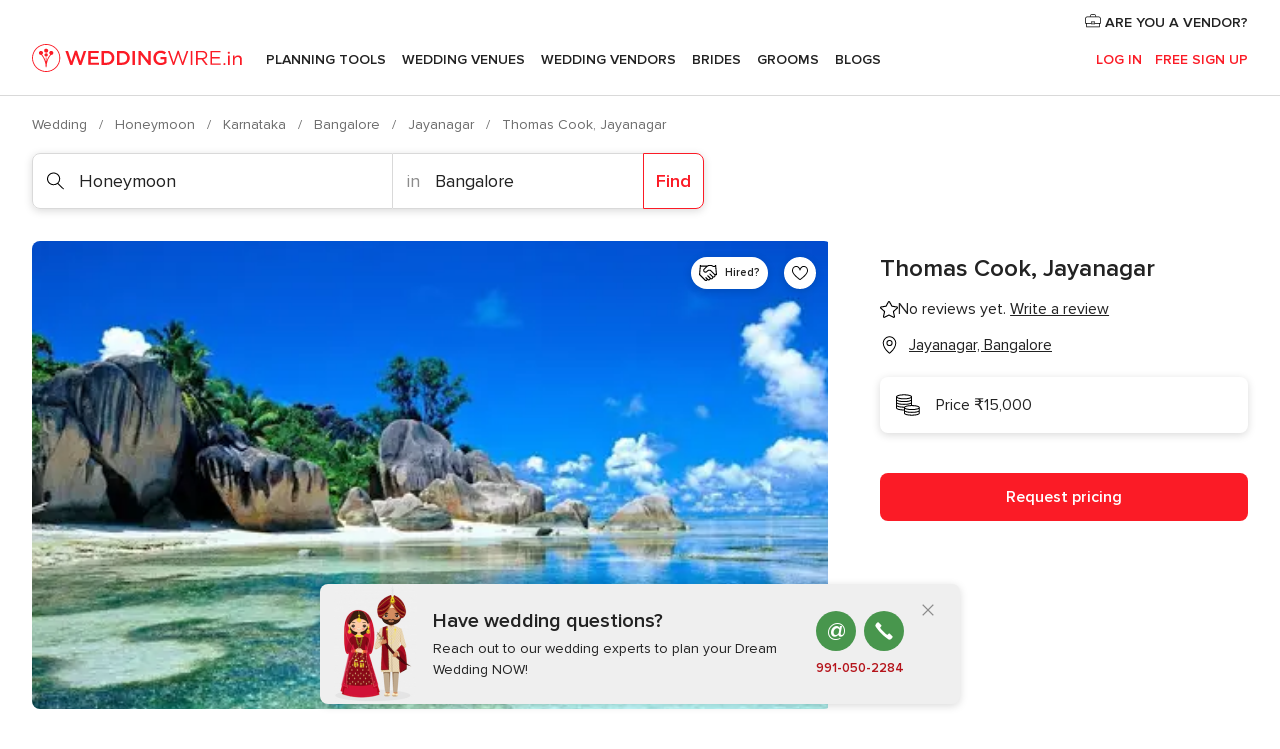

--- FILE ---
content_type: text/html; charset=UTF-8
request_url: https://www.weddingwire.in/honeymoon/thomas-cook-jayanagar--e194467
body_size: 38849
content:
<!DOCTYPE html>
<html lang="en-IN" prefix="og: http://ogp.me/ns#">
<head>
<meta http-equiv="Content-Type" content="text/html; charset=utf-8">
<title>Thomas Cook, Jayanagar - Honeymoon - Jayanagar - Weddingwire.in</title>
<meta name="description" content="Thomas Cook, Jayanagar (Honeymoon Jayanagar). Based in the city of Bangalore, Thomas Cook is a leading travel company that can offer you a range of tour packages and ...">
<meta name="keywords" content="Thomas Cook, Jayanagar, Honeymoon Thomas Cook, Jayanagar, Wedding Vendors Thomas Cook, Jayanagar, weddings Thomas Cook, Jayanagar, wedding Thomas Cook, Jayanagar, Honeymoon Jayanagar, Honeymoon Bangalore, weddings Jayanagar, Wedding Vendors Jayanagar, Wedding Vendors Bangalore, weddings Bangalore">
<meta name="robots" content="all">
<meta name="distribution" content="global">
<meta name="rating" content="general">
<meta name="pbdate" content="15:06:47 18/01/2026">
<link rel="canonical" href="https://www.weddingwire.in/honeymoon/thomas-cook-jayanagar--e194467">
<link rel="alternate" href="android-app://in.co.weddings.launcher/weddingscoin/m.weddingwire.in/honeymoon/thomas-cook-jayanagar--e194467">
<meta name="viewport" content="width=device-width, initial-scale=1.0">
<meta name="apple-custom-itunes-app" content="app-id=1113572866">
<meta name="apple-itunes-app" content="app-id=1113572866, app-argument=https://app.appsflyer.com/id1113572866?pid=WP-iOS-IN&c=WP-IN-LANDINGS&s=in">
<meta name="google-play-app" content="app-id=in.co.weddings.launcher">
<link rel="shortcut icon" href="https://www.weddingwire.in/mobile/assets/img/favicon/favicon.png">
<meta property="fb:pages" content="629862527164085" />
<meta property="fb:app_id" content="291590991282112" />
<meta property="og:type" content="website" />
<meta property="og:title" content="Thomas Cook, Jayanagar" />
<meta property="og:description" content="Based in the city of Bangalore, Thomas Cook is a leading travel company that can offer you a range of tour packages and services to make your vacation a hassle-free experience. Set up in the year 1881 in India, it is a company that is spread across 4" />
<meta property="og:image" content="https://cdn0.weddingwire.in/vendor/4467/3_2/1280/png/thomas-cook3_15_194467-1566880586.jpeg">
<meta property="og:image:secure_url" content="https://cdn0.weddingwire.in/vendor/4467/3_2/1280/png/thomas-cook3_15_194467-1566880586.jpeg">
<meta property="og:image:alt" content="Thomas Cook, Jayanagar">
<meta property="og:url" content="https://www.weddingwire.in/honeymoon/thomas-cook-jayanagar--e194467" />
<meta name="twitter:card" content="summary_large_image" />
<link rel="stylesheet" href="https://www.weddingwire.in/builds/desktop/css/symfnw-IN136-1-20260115-016_www_m_/WebBundleResponsiveMarketplaceStorefrontWeddingwireIndia.css">
<script>
var internalTrackingService = internalTrackingService || {
triggerSubmit : function() {},
triggerAbandon : function() {},
loaded : false
};
</script>
<script type="text/javascript">
function getCookie (name) {var b = document.cookie.match('(^|;)\\s*' + name + '\\s*=\\s*([^;]+)'); return b ? unescape(b.pop()) : null}
function overrideOneTrustGeo () {
const otgeoCookie = getCookie('otgeo') || '';
const regexp = /^([A-Za-z]+)(?:,([A-Za-z]+))?$/g;
const matches = [...otgeoCookie.matchAll(regexp)][0];
if (matches) {
const countryCode = matches[1];
const stateCode = matches[2];
const geolocationResponse = {
countryCode
};
if (stateCode) {
geolocationResponse.stateCode = stateCode;
}
return {
geolocationResponse
};
}
}
var OneTrust = overrideOneTrustGeo() || undefined;
</script>
<span class="ot-sdk-show-settings" style="display: none"></span>
<script src="https://cdn.cookielaw.org/scripttemplates/otSDKStub.js" data-language="en-IN" data-domain-script="cf187042-de22-47c5-bb0f-dacff4a22e2a" data-ignore-ga='true' defer></script>
<script>var isCountryCookiesActiveByDefault=true,CONSENT_ANALYTICS_GROUP="C0002",CONSENT_PERSONALIZATION_GROUP="C0003",CONSENT_TARGETED_ADVERTISING_GROUP="C0004",CONSENT_SOCIAL_MEDIA_GROUP="C0005",cookieConsentContent='',hideCookieConsentLayer= '', OptanonAlertBoxClosed='';hideCookieConsentLayer=getCookie('hideCookieConsentLayer');OptanonAlertBoxClosed=getCookie('OptanonAlertBoxClosed');if(hideCookieConsentLayer==="1"||Boolean(OptanonAlertBoxClosed)){cookieConsentContent=queryStringToJSON(getCookie('OptanonConsent')||'');}function getCookie(e){var o=document.cookie.match("(^|;)\\s*"+e+"\\s*=\\s*([^;]+)");return o?unescape(o.pop()):null}function queryStringToJSON(e){var o=e.split("&"),t={};return o.forEach(function(e){e=e.split("="),t[e[0]]=decodeURIComponent(e[1]||"")}),JSON.parse(JSON.stringify(t))}function isCookieGroupAllowed(e){var o=cookieConsentContent.groups;if("string"!=typeof o){if(!isCountryCookiesActiveByDefault && e===CONSENT_ANALYTICS_GROUP && getCookie('hideCookieConsentLayer')==="1"){return true}return isCountryCookiesActiveByDefault;}for(var t=o.split(","),n=0;n<t.length;n++)if(t[n].indexOf(e,0)>=0)return"1"===t[n].split(":")[1];return!1}function userHasAcceptedTheCookies(){var e=document.getElementsByTagName("body")[0],o=document.createEvent("HTMLEvents");cookieConsentContent=queryStringToJSON(getCookie("OptanonConsent")||""),!0===isCookieGroupAllowed(CONSENT_ANALYTICS_GROUP)&&(o.initEvent("analyticsCookiesHasBeenAccepted",!0,!1),e.dispatchEvent(o)),!0===isCookieGroupAllowed(CONSENT_PERSONALIZATION_GROUP)&&(o.initEvent("personalizationCookiesHasBeenAccepted",!0,!1),e.dispatchEvent(o)),!0===isCookieGroupAllowed(CONSENT_TARGETED_ADVERTISING_GROUP)&&(o.initEvent("targetedAdvertisingCookiesHasBeenAccepted",!0,!1),e.dispatchEvent(o)),!0===isCookieGroupAllowed(CONSENT_SOCIAL_MEDIA_GROUP)&&(o.initEvent("socialMediaAdvertisingCookiesHasBeenAccepted",!0,!1),e.dispatchEvent(o))}</script>
<script>
document.getElementsByTagName('body')[0].addEventListener('oneTrustLoaded', function () {
if (OneTrust.GetDomainData()?.ConsentModel?.Name === 'notice only') {
const cookiePolicyLinkSelector = document.querySelectorAll('.ot-sdk-show-settings')
cookiePolicyLinkSelector.forEach((selector) => {
selector.style.display = 'none'
})
}
})
</script>
<script>
function CMP() {
var body = document.getElementsByTagName('body')[0];
var event = document.createEvent('HTMLEvents');
var callbackIAB = (tcData, success) => {
if (success && (tcData.eventStatus === 'tcloaded' || tcData.eventStatus === 'useractioncomplete')) {
window.__tcfapi('removeEventListener', 2, () => {
}, callbackIAB);
if ((typeof window.Optanon !== "undefined" &&
!window.Optanon.GetDomainData().IsIABEnabled) ||
(tcData.gdprApplies &&
typeof window.Optanon !== "undefined" &&
window.Optanon.GetDomainData().IsIABEnabled &&
getCookie('OptanonAlertBoxClosed'))) {
userHasAcceptedTheCookies();
}
if (isCookieGroupAllowed(CONSENT_ANALYTICS_GROUP) !== true) {
event.initEvent('analyticsCookiesHasBeenDenied', true, false);
body.dispatchEvent(event);
}
if (isCookieGroupAllowed(CONSENT_TARGETED_ADVERTISING_GROUP) !== true) {
event.initEvent('targetedAdvertisingCookiesHasBeenDenied', true, false);
body.dispatchEvent(event);
}
if (tcData.gdprApplies && typeof window.Optanon !== "undefined" && window.Optanon.GetDomainData().IsIABEnabled) {
event.initEvent('IABTcDataReady', true, false);
body.dispatchEvent(event);
} else {
event.initEvent('nonIABCountryDataReady', true, false);
body.dispatchEvent(event);
}
}
}
var cnt = 0;
var consentSetInterval = setInterval(function () {
cnt += 1;
if (cnt === 600) {
userHasAcceptedTheCookies();
clearInterval(consentSetInterval);
}
if (typeof window.Optanon !== "undefined" && !window.Optanon.GetDomainData().IsIABEnabled) {
clearInterval(consentSetInterval);
userHasAcceptedTheCookies();
event.initEvent('oneTrustLoaded', true, false);
body.dispatchEvent(event);
event.initEvent('nonIABCountryDataReady', true, false);
body.dispatchEvent(event);
}
if (typeof window.__tcfapi !== "undefined") {
event.initEvent('oneTrustLoaded', true, false);
body.dispatchEvent(event);
clearInterval(consentSetInterval);
window.__tcfapi('addEventListener', 2, callbackIAB);
}
});
}
function OptanonWrapper() {
CMP();
}
</script>
</head><body>
<script>
var gtagScript = function() { var s = document.createElement("script"), el = document.getElementsByTagName("script")[0]; s.defer = true;
s.src = "https://www.googletagmanager.com/gtag/js?id=G-9Q36VS8JHM";
el.parentNode.insertBefore(s, el);}
window.dataLayer = window.dataLayer || [];
const analyticsGroupOpt = isCookieGroupAllowed(CONSENT_ANALYTICS_GROUP) === true;
const targetedAdsOpt = isCookieGroupAllowed(CONSENT_TARGETED_ADVERTISING_GROUP) === true;
const personalizationOpt = isCookieGroupAllowed(CONSENT_PERSONALIZATION_GROUP) === true;
document.getElementsByTagName('body')[0].addEventListener('targetedAdvertisingCookiesHasBeenAccepted', function () {
gtagScript();
});
if  (targetedAdsOpt || analyticsGroupOpt) {
gtagScript();
}
function gtag(){dataLayer.push(arguments);}
gtag('js', new Date());
gtag('consent', 'default', {
'analytics_storage': analyticsGroupOpt ? 'granted' : 'denied',
'ad_storage': targetedAdsOpt ? 'granted' : 'denied',
'ad_user_data': targetedAdsOpt ? 'granted' : 'denied',
'ad_user_personalization': targetedAdsOpt ? 'granted' : 'denied',
'functionality_storage': targetedAdsOpt ? 'granted' : 'denied',
'personalization_storage': personalizationOpt ? 'granted' : 'denied',
'security_storage': 'granted'
});
gtag('set', 'ads_data_redaction', !analyticsGroupOpt);
gtag('set', 'allow_ad_personalization_signals', analyticsGroupOpt);
gtag('set', 'allow_google_signals', analyticsGroupOpt);
gtag('set', 'allow_interest_groups', analyticsGroupOpt);
gtag('config', 'G-9Q36VS8JHM', { groups: 'analytics', 'send_page_view': false });
gtag('config', 'AW-922723589', { groups: 'adwords' });
</script>

<div id="app-apps-download-banner" class="branch-banner-placeholder branchBannerPlaceholder"></div>

<a class="layoutSkipMain" href="#layoutMain">Ir al contenido principal</a>
<header class="layoutHeader">
<span class="layoutHeader__hamburger app-header-menu-toggle">
<i class="svgIcon app-svg-async svgIcon__list-menu "   data-name="_common/list-menu" data-svg="https://cdn1.weddingwire.in/assets/svg/optimized/_common/list-menu.svg" data-svg-lazyload="1"></i></span>
<a class="layoutHeader__logoAnchor app-analytics-event-click"
href="https://www.weddingwire.in/">
<img src="https://www.weddingwire.in/assets/img/logos/gen_logoHeader.svg"   alt="Wedding"  width="220" height="30"   >
</a>
<nav class="layoutHeader__nav app-header-nav">
<ul class="layoutNavMenu app-header-list">
<li class="layoutNavMenu__header">
<i class="svgIcon app-svg-async svgIcon__close layoutNavMenu__itemClose app-header-menu-toggle"   data-name="_common/close" data-svg="https://cdn1.weddingwire.in/assets/svg/optimized/_common/close.svg" data-svg-lazyload="1"></i>        </li>
<li class="layoutNavMenu__item app-header-menu-item-openSection layoutNavMenu__item--my_wedding ">
<a href="https://www.weddingwire.in/my-wedding-planner"
class="layoutNavMenu__anchor app-header-menu-itemAnchor app-analytics-track-event-click "
data-tracking-section="header" data-tracking-category="Navigation" data-tracking-category-authed="1"
data-tracking-dt="tools"                >
Planning Tools                </a>
<i class="svgIcon app-svg-async svgIcon__angleRightBlood layoutNavMenu__anchorArrow"   data-name="_common/angleRightBlood" data-svg="https://cdn1.weddingwire.in/assets/svg/optimized/_common/angleRightBlood.svg" data-svg-lazyload="1"></i>
<div class="layoutNavMenuTab app-header-menu-itemDropdown">
<div class="layoutNavMenuTab__layout">
<div class="layoutNavMenuTab__header">
<i class="svgIcon app-svg-async svgIcon__angleLeftBlood layoutNavMenuTab__icon app-header-menu-item-closeSection"   data-name="_common/angleLeftBlood" data-svg="https://cdn1.weddingwire.in/assets/svg/optimized/_common/angleLeftBlood.svg" data-svg-lazyload="1"></i>    <a class="layoutNavMenuTab__title" href="https://www.weddingwire.in/my-wedding-planner">
My Wedding    </a>
<i class="svgIcon app-svg-async svgIcon__close layoutNavMenuTab__iconClose app-header-menu-toggle"   data-name="_common/close" data-svg="https://cdn1.weddingwire.in/assets/svg/optimized/_common/close.svg" data-svg-lazyload="1"></i></div>
<div class="layoutNavMenuTabMyWedding">
<div class="layoutNavMenuTabMyWeddingList">
<a class="layoutNavMenuTabMyWedding__title" href="https://www.weddingwire.in/my-wedding-planner">
Plan your unique wedding        </a>
<ul class="layoutNavMenuTabMyWeddingList__content ">
<li class="layoutNavMenuTabMyWeddingList__item layoutNavMenuTabMyWeddingList__item--viewAll">
<a href="https://www.weddingwire.in/my-wedding-planner">Show all</a>
</li>
<li class="layoutNavMenuTabMyWeddingList__item "
>
<a href="https://www.weddingwire.in/wedding-to-do-list">
<i class="svgIcon app-svg-async svgIcon__checklist layoutNavMenuTabMyWeddingList__itemIcon"   data-name="tools/categories/checklist" data-svg="https://cdn1.weddingwire.in/assets/svg/optimized/tools/categories/checklist.svg" data-svg-lazyload="1"></i>                        Checklist                    </a>
</li>
<li class="layoutNavMenuTabMyWeddingList__item "
>
<a href="https://www.weddingwire.in/wedding-guest-list">
<i class="svgIcon app-svg-async svgIcon__guests layoutNavMenuTabMyWeddingList__itemIcon"   data-name="tools/categories/guests" data-svg="https://cdn1.weddingwire.in/assets/svg/optimized/tools/categories/guests.svg" data-svg-lazyload="1"></i>                        Guests                    </a>
</li>
<li class="layoutNavMenuTabMyWeddingList__item "
>
<a href="https://www.weddingwire.in/wedding-budget-planner">
<i class="svgIcon app-svg-async svgIcon__budget layoutNavMenuTabMyWeddingList__itemIcon"   data-name="tools/categories/budget" data-svg="https://cdn1.weddingwire.in/assets/svg/optimized/tools/categories/budget.svg" data-svg-lazyload="1"></i>                        Budget                    </a>
</li>
<li class="layoutNavMenuTabMyWeddingList__item "
>
<a href="https://www.weddingwire.in/my-wedding-providers">
<i class="svgIcon app-svg-async svgIcon__vendors layoutNavMenuTabMyWeddingList__itemIcon"   data-name="tools/categories/vendors" data-svg="https://cdn1.weddingwire.in/assets/svg/optimized/tools/categories/vendors.svg" data-svg-lazyload="1"></i>                        Wedding Vendors                    </a>
</li>
<li class="layoutNavMenuTabMyWeddingList__item "
>
<a href="https://www.weddingwire.in/website/index.php?actionReferrer=8">
<i class="svgIcon app-svg-async svgIcon__website layoutNavMenuTabMyWeddingList__itemIcon"   data-name="tools/categories/website" data-svg="https://cdn1.weddingwire.in/assets/svg/optimized/tools/categories/website.svg" data-svg-lazyload="1"></i>                        Wedding website                    </a>
</li>
<li class="layoutNavMenuTabMyWeddingList__item "
>
<a href="https://www.weddingwire.in/wedding-hashtag-generator">
<i class="svgIcon app-svg-async svgIcon__hashtag-generator layoutNavMenuTabMyWeddingList__itemIcon"   data-name="tools/categories/hashtag-generator" data-svg="https://cdn1.weddingwire.in/assets/svg/optimized/tools/categories/hashtag-generator.svg" data-svg-lazyload="1"></i>                        Hashtag generator                    </a>
</li>
</ul>
</div>
<div class="layoutNavMenuTabMyWeddingBanners">
<div class="layoutNavMenuBannerBox app-header-menu-banner app-link "
data-href="https://www.weddingwire.in/app-weddings"
>
<div class="layoutNavMenuBannerBox__content">
<p class="layoutNavMenuBannerBox__title">Get the WeddingWire app</p>
<span class="layoutNavMenuBannerBox__subtitle">Plan your wedding on the go with the WeddingWire app.</span>
</div>
<img data-src="https://www.weddingwire.in/assets/img/logos/square-icon.svg"  class="lazyload layoutNavMenuBannerBox__icon" alt="App icon"  width="60" height="60"  >
</div>
<div class="layoutNavMenuBannerBox app-header-menu-banner app-link "
data-href="https://www.weddingwire.in/album-wedding-wedshoots"
>
<div class="layoutNavMenuBannerBox__content">
<a class="layoutNavMenuBannerBox__title" href="https://www.weddingwire.in/album-wedding-wedshoots">Wedshoots</a>
<span class="layoutNavMenuBannerBox__subtitle">Easily collect all of your guests' event photos in one album!</span>
</div>
<img data-src="https://www.weddingwire.in/assets/img/wedshoots/ico_wedshoots.svg"  class="lazyload layoutNavMenuBannerBox__icon" alt="WedShoots icon"  width="60" height="60"  >
</div>
</div>
</div>    </div>
</div>
</li>
<li class="layoutNavMenu__item app-header-menu-item-openSection layoutNavMenu__item--venues ">
<a href="https://www.weddingwire.in/wedding-venues"
class="layoutNavMenu__anchor app-header-menu-itemAnchor app-analytics-track-event-click "
data-tracking-section="header" data-tracking-category="Navigation" data-tracking-category-authed="1"
data-tracking-dt="venues"                >
Wedding Venues                </a>
<i class="svgIcon app-svg-async svgIcon__angleRightBlood layoutNavMenu__anchorArrow"   data-name="_common/angleRightBlood" data-svg="https://cdn1.weddingwire.in/assets/svg/optimized/_common/angleRightBlood.svg" data-svg-lazyload="1"></i>
<div class="layoutNavMenuTab app-header-menu-itemDropdown">
<div class="layoutNavMenuTab__layout">
<div class="layoutNavMenuTab__header">
<i class="svgIcon app-svg-async svgIcon__angleLeftBlood layoutNavMenuTab__icon app-header-menu-item-closeSection"   data-name="_common/angleLeftBlood" data-svg="https://cdn1.weddingwire.in/assets/svg/optimized/_common/angleLeftBlood.svg" data-svg-lazyload="1"></i>    <a class="layoutNavMenuTab__title" href="https://www.weddingwire.in/wedding-venues">
Venues    </a>
<i class="svgIcon app-svg-async svgIcon__close layoutNavMenuTab__iconClose app-header-menu-toggle"   data-name="_common/close" data-svg="https://cdn1.weddingwire.in/assets/svg/optimized/_common/close.svg" data-svg-lazyload="1"></i></div>
<div class="layoutNavMenuTabVenues">
<div class="layoutNavMenuTabVenues__categories">
<div class="layoutNavMenuTabVenuesList">
<a class="layoutNavMenuTabVenues__title"
href="https://www.weddingwire.in/wedding-venues">
Wedding Venues            </a>
<ul class="layoutNavMenuTabVenuesList__content">
<li class="layoutNavMenuTabVenuesList__item layoutNavMenuTabVenuesList__item--viewAll">
<a href="https://www.weddingwire.in/wedding-venues">Show all</a>
</li>
<li class="layoutNavMenuTabVenuesList__item">
<a href="https://www.weddingwire.in/banquet-halls">
Banquet Halls                        </a>
</li>
<li class="layoutNavMenuTabVenuesList__item">
<a href="https://www.weddingwire.in/hotels">
Hotels                        </a>
</li>
<li class="layoutNavMenuTabVenuesList__item">
<a href="https://www.weddingwire.in/marriage-garden">
Marriage Garden                        </a>
</li>
<li class="layoutNavMenuTabVenuesList__item">
<a href="https://www.weddingwire.in/kalyana-mandapams">
Kalyana Mandapams                        </a>
</li>
<li class="layoutNavMenuTabVenuesList__item">
<a href="https://www.weddingwire.in/wedding-resorts">
Wedding Resorts                        </a>
</li>
<li class="layoutNavMenuTabVenuesList__item">
<a href="https://www.weddingwire.in/wedding-lawns-farmhouses">
Wedding Lawns Farmhouses                        </a>
</li>
<li class="layoutNavMenuTabVenuesList__item layoutNavMenuTabVenuesList__item--highlight">
<a href="https://www.weddingwire.in/promotions/wedding-venues">
Promotions                        </a>
</li>
</ul>
</div>
</div>
<div class="layoutNavMenuTabVenuesBanners">
<div class="layoutNavMenuBannerBox app-header-menu-banner app-link app-analytics-track-event-click"
data-href="https://www.weddingwire.in/destination-wedding"
data-tracking-section=header_venues                      data-tracking-category=Navigation                      data-tracking-dt=destination_weddings         >
<div class="layoutNavMenuBannerBox__content">
<p class="layoutNavMenuBannerBox__title">Destination weddings</p>
<span class="layoutNavMenuBannerBox__subtitle">Easily plan your international wedding.</span>
</div>
<img class="svgIcon svgIcon__plane_destination layoutNavMenuBannerBox__icon lazyload" data-src="https://cdn1.weddingwire.in/assets/svg/original/illustration/plane_destination.svg"  alt="illustration plane destination" width="56" height="56" >    </div>
</div>
</div>
</div>
</div>
</li>
<li class="layoutNavMenu__item app-header-menu-item-openSection layoutNavMenu__item--vendors ">
<a href="https://www.weddingwire.in/wedding-vendors"
class="layoutNavMenu__anchor app-header-menu-itemAnchor app-analytics-track-event-click "
data-tracking-section="header" data-tracking-category="Navigation" data-tracking-category-authed="1"
data-tracking-dt="vendors"                >
Wedding Vendors                </a>
<i class="svgIcon app-svg-async svgIcon__angleRightBlood layoutNavMenu__anchorArrow"   data-name="_common/angleRightBlood" data-svg="https://cdn1.weddingwire.in/assets/svg/optimized/_common/angleRightBlood.svg" data-svg-lazyload="1"></i>
<div class="layoutNavMenuTab app-header-menu-itemDropdown">
<div class="layoutNavMenuTab__layout">
<div class="layoutNavMenuTab__header">
<i class="svgIcon app-svg-async svgIcon__angleLeftBlood layoutNavMenuTab__icon app-header-menu-item-closeSection"   data-name="_common/angleLeftBlood" data-svg="https://cdn1.weddingwire.in/assets/svg/optimized/_common/angleLeftBlood.svg" data-svg-lazyload="1"></i>    <a class="layoutNavMenuTab__title" href="https://www.weddingwire.in/wedding-vendors">
Vendors    </a>
<i class="svgIcon app-svg-async svgIcon__close layoutNavMenuTab__iconClose app-header-menu-toggle"   data-name="_common/close" data-svg="https://cdn1.weddingwire.in/assets/svg/optimized/_common/close.svg" data-svg-lazyload="1"></i></div>
<div class="layoutNavMenuTabVendors">
<div class="layoutNavMenuTabVendors__content">
<div class="layoutNavMenuTabVendorsList">
<a class="layoutNavMenuTabVendors__title" href="https://www.weddingwire.in/wedding-vendors">
Start hiring your vendors            </a>
<ul class="layoutNavMenuTabVendorsList__content">
<li class="layoutNavMenuTabVendorsList__item layoutNavMenuTabVendorsList__item--viewAll">
<a href="https://www.weddingwire.in/wedding-vendors">Show all</a>
</li>
<li class="layoutNavMenuTabVendorsList__item">
<i class="svgIcon app-svg-async svgIcon__categPhoto layoutNavMenuTabVendorsList__itemIcon"   data-name="vendors/categories/categPhoto" data-svg="https://cdn1.weddingwire.in/assets/svg/optimized/vendors/categories/categPhoto.svg" data-svg-lazyload="1"></i>                        <a href="https://www.weddingwire.in/wedding-photographers">
Wedding Photographers                        </a>
</li>
<li class="layoutNavMenuTabVendorsList__item">
<i class="svgIcon app-svg-async svgIcon__categVideo layoutNavMenuTabVendorsList__itemIcon"   data-name="vendors/categories/categVideo" data-svg="https://cdn1.weddingwire.in/assets/svg/optimized/vendors/categories/categVideo.svg" data-svg-lazyload="1"></i>                        <a href="https://www.weddingwire.in/wedding-videography">
Wedding Videography                        </a>
</li>
<li class="layoutNavMenuTabVendorsList__item">
<i class="svgIcon app-svg-async svgIcon__categMusic layoutNavMenuTabVendorsList__itemIcon"   data-name="vendors/categories/categMusic" data-svg="https://cdn1.weddingwire.in/assets/svg/optimized/vendors/categories/categMusic.svg" data-svg-lazyload="1"></i>                        <a href="https://www.weddingwire.in/wedding-music">
Wedding Music                        </a>
</li>
<li class="layoutNavMenuTabVendorsList__item">
<i class="svgIcon app-svg-async svgIcon__categCatering layoutNavMenuTabVendorsList__itemIcon"   data-name="vendors/categories/categCatering" data-svg="https://cdn1.weddingwire.in/assets/svg/optimized/vendors/categories/categCatering.svg" data-svg-lazyload="1"></i>                        <a href="https://www.weddingwire.in/caterers">
Caterers                        </a>
</li>
<li class="layoutNavMenuTabVendorsList__item">
<i class="svgIcon app-svg-async svgIcon__categTransport layoutNavMenuTabVendorsList__itemIcon"   data-name="vendors/categories/categTransport" data-svg="https://cdn1.weddingwire.in/assets/svg/optimized/vendors/categories/categTransport.svg" data-svg-lazyload="1"></i>                        <a href="https://www.weddingwire.in/wedding-transportation">
Wedding Transportation                        </a>
</li>
<li class="layoutNavMenuTabVendorsList__item">
<i class="svgIcon app-svg-async svgIcon__categInvite layoutNavMenuTabVendorsList__itemIcon"   data-name="vendors/categories/categInvite" data-svg="https://cdn1.weddingwire.in/assets/svg/optimized/vendors/categories/categInvite.svg" data-svg-lazyload="1"></i>                        <a href="https://www.weddingwire.in/wedding-invitations">
Wedding Invitations                        </a>
</li>
<li class="layoutNavMenuTabVendorsList__item">
<i class="svgIcon app-svg-async svgIcon__categGift layoutNavMenuTabVendorsList__itemIcon"   data-name="vendors/categories/categGift" data-svg="https://cdn1.weddingwire.in/assets/svg/optimized/vendors/categories/categGift.svg" data-svg-lazyload="1"></i>                        <a href="https://www.weddingwire.in/wedding-gifts">
Wedding Gifts                        </a>
</li>
<li class="layoutNavMenuTabVendorsList__item">
<i class="svgIcon app-svg-async svgIcon__categFlower layoutNavMenuTabVendorsList__itemIcon"   data-name="vendors/categories/categFlower" data-svg="https://cdn1.weddingwire.in/assets/svg/optimized/vendors/categories/categFlower.svg" data-svg-lazyload="1"></i>                        <a href="https://www.weddingwire.in/florists">
Florists                        </a>
</li>
<li class="layoutNavMenuTabVendorsList__item">
<i class="svgIcon app-svg-async svgIcon__categPlanner layoutNavMenuTabVendorsList__itemIcon"   data-name="vendors/categories/categPlanner" data-svg="https://cdn1.weddingwire.in/assets/svg/optimized/vendors/categories/categPlanner.svg" data-svg-lazyload="1"></i>                        <a href="https://www.weddingwire.in/wedding-planners">
Wedding Planners                        </a>
</li>
</ul>
</div>
<div class="layoutNavMenuTabVendorsListOthers">
<p class="layoutNavMenuTabVendorsListOthers__subtitle">Complete your wedding team</p>
<ul class="layoutNavMenuTabVendorsListOthers__container">
<li class="layoutNavMenuTabVendorsListOthers__item">
<a href="https://www.weddingwire.in/wedding-choreographers">
Wedding Choreographers                        </a>
</li>
<li class="layoutNavMenuTabVendorsListOthers__item">
<a href="https://www.weddingwire.in/photobooth">
Photobooth                        </a>
</li>
<li class="layoutNavMenuTabVendorsListOthers__item">
<a href="https://www.weddingwire.in/wedding-dj">
Wedding DJ                        </a>
</li>
<li class="layoutNavMenuTabVendorsListOthers__item">
<a href="https://www.weddingwire.in/wedding-cakes">
Wedding Cakes                        </a>
</li>
<li class="layoutNavMenuTabVendorsListOthers__item">
<a href="https://www.weddingwire.in/wedding-decorators">
Wedding Decorators                        </a>
</li>
<li class="layoutNavMenuTabVendorsListOthers__item">
<a href="https://www.weddingwire.in/party-places">
Party Places                        </a>
</li>
<li class="layoutNavMenuTabVendorsListOthers__item">
<a href="https://www.weddingwire.in/honeymoon">
Honeymoon                        </a>
</li>
<li class="layoutNavMenuTabVendorsListOthers__item">
<a href="https://www.weddingwire.in/wedding-entertainment">
Wedding Entertainment                        </a>
</li>
<li class="layoutNavMenuTabVendorsListOthers__item">
<a href="https://www.weddingwire.in/tent-house">
Tent House                        </a>
</li>
<li class="layoutNavMenuTabVendorsListOthers__deals">
<a href="https://www.weddingwire.in/promotions/wedding-vendors">
Promotions                        </a>
</li>
</ul>
</div>
</div>
<div class="layoutNavMenuTabVendorsBanners">
<div class="layoutNavMenuBannerBox app-header-menu-banner app-link app-analytics-track-event-click"
data-href="https://www.weddingwire.in/destination-wedding"
data-tracking-section=header_vendors                      data-tracking-category=Navigation                      data-tracking-dt=destination_weddings         >
<div class="layoutNavMenuBannerBox__content">
<p class="layoutNavMenuBannerBox__title">Destination weddings</p>
<span class="layoutNavMenuBannerBox__subtitle">Easily plan your international wedding.</span>
</div>
<img class="svgIcon svgIcon__plane_destination layoutNavMenuBannerBox__icon lazyload" data-src="https://cdn1.weddingwire.in/assets/svg/original/illustration/plane_destination.svg"  alt="illustration plane destination" width="56" height="56" >    </div>
</div>
<div class="layoutNavMenuTabVendorsOtherTabs">
<div class="layoutNavMenuTabVendorsBride">
<p class="layoutNavMenuTabVendorsOtherTabs__subtitle">Brides</p>
<ul class="layoutNavMenuTabVendorsOtherTabsList">
<li class="layoutNavMenuTabVendorsOtherTabsList__item">
<a href="https://www.weddingwire.in/mehndi-artists">
Mehndi Artists                                </a>
</li>
<li class="layoutNavMenuTabVendorsOtherTabsList__item">
<a href="https://www.weddingwire.in/bridal-makeup-artists">
Bridal Makeup Artists                                </a>
</li>
<li class="layoutNavMenuTabVendorsOtherTabsList__item">
<a href="https://www.weddingwire.in/makeup-salon">
Makeup Salon                                </a>
</li>
<li class="layoutNavMenuTabVendorsOtherTabsList__item">
<a href="https://www.weddingwire.in/bridal-jewellery">
Bridal Jewellery                                </a>
</li>
<li class="layoutNavMenuTabVendorsOtherTabsList__item">
<a href="https://www.weddingwire.in/bridal-lehenga">
Bridal Lehenga                                </a>
</li>
<li class="layoutNavMenuTabVendorsOtherTabsList__item">
<a href="https://www.weddingwire.in/trousseau-packing">
Trousseau Packing                                </a>
</li>
<li class="layoutNavMenuTabVendorsOtherTabsList__item layoutNavMenuTabVendorsOtherTabsList__item--deals">
<a href="https://www.weddingwire.in/promotions/brides">
Promotions                            </a>
</li>
</ul>
</div>
<div class="layoutNavMenuTabVendorsGrooms">
<p class="layoutNavMenuTabVendorsOtherTabs__subtitle">Grooms</p>
<ul class="layoutNavMenuTabVendorsOtherTabsList">
<li class="layoutNavMenuTabVendorsOtherTabsList__item">
<a href="https://www.weddingwire.in/sherwani">
Sherwani                                </a>
</li>
<li class="layoutNavMenuTabVendorsOtherTabsList__item layoutNavMenuTabVendorsOtherTabsList__item--deals">
<a href="https://www.weddingwire.in/promotions/grooms">
Promotions                            </a>
</li>
</ul>
</div>
</div>
</div>    </div>
</div>
</li>
<li class="layoutNavMenu__item app-header-menu-item-openSection layoutNavMenu__item--brides ">
<a href="https://www.weddingwire.in/brides"
class="layoutNavMenu__anchor app-header-menu-itemAnchor app-analytics-track-event-click "
data-tracking-section="header" data-tracking-category="Navigation" data-tracking-category-authed="1"
>
Brides                </a>
<i class="svgIcon app-svg-async svgIcon__angleRightBlood layoutNavMenu__anchorArrow"   data-name="_common/angleRightBlood" data-svg="https://cdn1.weddingwire.in/assets/svg/optimized/_common/angleRightBlood.svg" data-svg-lazyload="1"></i>
<div class="layoutNavMenuTab app-header-menu-itemDropdown">
<div class="layoutNavMenuTab__layout">
<div class="layoutNavMenuTab__header">
<i class="svgIcon app-svg-async svgIcon__angleLeftBlood layoutNavMenuTab__icon app-header-menu-item-closeSection"   data-name="_common/angleLeftBlood" data-svg="https://cdn1.weddingwire.in/assets/svg/optimized/_common/angleLeftBlood.svg" data-svg-lazyload="1"></i>    <a class="layoutNavMenuTab__title" href="https://www.weddingwire.in/brides">
Brides    </a>
<i class="svgIcon app-svg-async svgIcon__close layoutNavMenuTab__iconClose app-header-menu-toggle"   data-name="_common/close" data-svg="https://cdn1.weddingwire.in/assets/svg/optimized/_common/close.svg" data-svg-lazyload="1"></i></div>
<div class="layoutNavMenuTabBridesGrooms">
<div class="layoutNavMenuTabBridesGroomsList">
<a class="layoutNavMenuTabBridesGrooms__title" href="https://www.weddingwire.in/brides">
Brides        </a>
<ul class="layoutNavMenuTabBridesGroomsList__content">
<li class="layoutNavMenuTabBridesGroomsList__item layoutNavMenuTabBridesGroomsList__item--viewAll">
<a href="https://www.weddingwire.in/brides">Show all</a>
</li>
<li class="layoutNavMenuTabBridesGroomsList__item">
<a href="https://www.weddingwire.in/mehndi-artists">
Mehndi Artists                    </a>
</li>
<li class="layoutNavMenuTabBridesGroomsList__item">
<a href="https://www.weddingwire.in/bridal-makeup-artists">
Bridal Makeup Artists                    </a>
</li>
<li class="layoutNavMenuTabBridesGroomsList__item">
<a href="https://www.weddingwire.in/makeup-salon">
Makeup Salon                    </a>
</li>
<li class="layoutNavMenuTabBridesGroomsList__item">
<a href="https://www.weddingwire.in/bridal-jewellery">
Bridal Jewellery                    </a>
</li>
<li class="layoutNavMenuTabBridesGroomsList__item">
<a href="https://www.weddingwire.in/bridal-lehenga">
Bridal Lehenga                    </a>
</li>
<li class="layoutNavMenuTabBridesGroomsList__item">
<a href="https://www.weddingwire.in/trousseau-packing">
Trousseau Packing                    </a>
</li>
<li class="layoutNavMenuTabBridesGroomsList__item layoutNavMenuTabBridesGroomsList__item--highlight">
<a href="https://www.weddingwire.in/promotions/brides">
Promotions                </a>
</li>
</ul>
</div>
</div>    </div>
</div>
</li>
<li class="layoutNavMenu__item app-header-menu-item-openSection layoutNavMenu__item--grooms ">
<a href="https://www.weddingwire.in/grooms"
class="layoutNavMenu__anchor app-header-menu-itemAnchor app-analytics-track-event-click "
data-tracking-section="header" data-tracking-category="Navigation" data-tracking-category-authed="1"
>
Grooms                </a>
<i class="svgIcon app-svg-async svgIcon__angleRightBlood layoutNavMenu__anchorArrow"   data-name="_common/angleRightBlood" data-svg="https://cdn1.weddingwire.in/assets/svg/optimized/_common/angleRightBlood.svg" data-svg-lazyload="1"></i>
<div class="layoutNavMenuTab app-header-menu-itemDropdown">
<div class="layoutNavMenuTab__layout">
<div class="layoutNavMenuTab__header">
<i class="svgIcon app-svg-async svgIcon__angleLeftBlood layoutNavMenuTab__icon app-header-menu-item-closeSection"   data-name="_common/angleLeftBlood" data-svg="https://cdn1.weddingwire.in/assets/svg/optimized/_common/angleLeftBlood.svg" data-svg-lazyload="1"></i>    <a class="layoutNavMenuTab__title" href="https://www.weddingwire.in/grooms">
Grooms    </a>
<i class="svgIcon app-svg-async svgIcon__close layoutNavMenuTab__iconClose app-header-menu-toggle"   data-name="_common/close" data-svg="https://cdn1.weddingwire.in/assets/svg/optimized/_common/close.svg" data-svg-lazyload="1"></i></div>
<div class="layoutNavMenuTabBridesGrooms">
<div class="layoutNavMenuTabBridesGroomsList">
<a class="layoutNavMenuTabBridesGrooms__title" href="https://www.weddingwire.in/grooms">
Grooms        </a>
<ul class="layoutNavMenuTabBridesGroomsList__content">
<li class="layoutNavMenuTabBridesGroomsList__item layoutNavMenuTabBridesGroomsList__item--viewAll">
<a href="https://www.weddingwire.in/grooms">Show all</a>
</li>
<li class="layoutNavMenuTabBridesGroomsList__item">
<a href="https://www.weddingwire.in/sherwani">
Sherwani                    </a>
</li>
<li class="layoutNavMenuTabBridesGroomsList__item layoutNavMenuTabBridesGroomsList__item--highlight">
<a href="https://www.weddingwire.in/promotions/grooms">
Promotions                </a>
</li>
</ul>
</div>
</div>    </div>
</div>
</li>
<li class="layoutNavMenu__item app-header-menu-item-openSection layoutNavMenu__item--articles ">
<a href="https://www.weddingwire.in/wedding-tips"
class="layoutNavMenu__anchor app-header-menu-itemAnchor app-analytics-track-event-click "
data-tracking-section="header" data-tracking-category="Navigation" data-tracking-category-authed="1"
data-tracking-dt="ideas"                >
Blogs                </a>
<i class="svgIcon app-svg-async svgIcon__angleRightBlood layoutNavMenu__anchorArrow"   data-name="_common/angleRightBlood" data-svg="https://cdn1.weddingwire.in/assets/svg/optimized/_common/angleRightBlood.svg" data-svg-lazyload="1"></i>
<div class="layoutNavMenuTab app-header-menu-itemDropdown">
<div class="layoutNavMenuTab__layout">
<div class="layoutNavMenuTab__header">
<i class="svgIcon app-svg-async svgIcon__angleLeftBlood layoutNavMenuTab__icon app-header-menu-item-closeSection"   data-name="_common/angleLeftBlood" data-svg="https://cdn1.weddingwire.in/assets/svg/optimized/_common/angleLeftBlood.svg" data-svg-lazyload="1"></i>    <a class="layoutNavMenuTab__title" href="https://www.weddingwire.in/wedding-tips">
Wedding ideas    </a>
<i class="svgIcon app-svg-async svgIcon__close layoutNavMenuTab__iconClose app-header-menu-toggle"   data-name="_common/close" data-svg="https://cdn1.weddingwire.in/assets/svg/optimized/_common/close.svg" data-svg-lazyload="1"></i></div>
<div class="layoutNavMenuTabArticles">
<div class="layoutNavMenuTabArticlesList">
<a class="layoutNavMenuTabArticles__title" href="https://www.weddingwire.in/wedding-tips">
Wedding inspiration and ideas        </a>
<ul class="layoutNavMenuTabArticlesList__content">
<li class="layoutNavMenuTabArticlesList__item layoutNavMenuTabArticlesList__item--viewAll">
<a href="https://www.weddingwire.in/wedding-tips">Show all</a>
</li>
<li class="layoutNavMenuTabArticlesList__item">
<a href="https://www.weddingwire.in/wedding-tips/before-the-wedding--t1">
Before the wedding                    </a>
</li>
<li class="layoutNavMenuTabArticlesList__item">
<a href="https://www.weddingwire.in/wedding-tips/the-wedding-ceremony--t2">
The wedding ceremony                    </a>
</li>
<li class="layoutNavMenuTabArticlesList__item">
<a href="https://www.weddingwire.in/wedding-tips/the-wedding-banquet--t5">
The wedding banquet                    </a>
</li>
<li class="layoutNavMenuTabArticlesList__item">
<a href="https://www.weddingwire.in/wedding-tips/the-services-for-your-wedding--t4">
The services for your wedding                    </a>
</li>
<li class="layoutNavMenuTabArticlesList__item">
<a href="https://www.weddingwire.in/wedding-tips/wedding-fashion--t7">
Wedding fashion                    </a>
</li>
<li class="layoutNavMenuTabArticlesList__item">
<a href="https://www.weddingwire.in/wedding-tips/health-and-beauty--t6">
Health and beauty                    </a>
</li>
<li class="layoutNavMenuTabArticlesList__item">
<a href="https://www.weddingwire.in/wedding-tips/honeymoon--t8">
Honeymoon                    </a>
</li>
<li class="layoutNavMenuTabArticlesList__item">
<a href="https://www.weddingwire.in/wedding-tips/after-the-wedding--t10">
After the wedding                    </a>
</li>
<li class="layoutNavMenuTabArticlesList__item">
<a href="https://www.weddingwire.in/wedding-tips/the-wedding-reception--t3">
The wedding reception                    </a>
</li>
</ul>
</div>
<div class="layoutNavMenuTabArticlesBanners">
<div class="layoutNavMenuTabArticlesBannersItem app-header-menu-banner app-link"
data-href="https://www.weddingwire.in/real-weddings">
<figure class="layoutNavMenuTabArticlesBannersItem__figure">
<img data-src="https://www.weddingwire.in/assets/img/components/header/tabs/realweddings_banner.jpg" data-srcset="https://www.weddingwire.in/assets/img/components/header/tabs/realweddings_banner@2x.jpg 2x" class="lazyload layoutNavMenuTabArticlesBannersItem__image" alt="Real Weddings"  width="304" height="90"  >
<figcaption class="layoutNavMenuTabArticlesBannersItem__content">
<a href="https://www.weddingwire.in/real-weddings"
title="Real Weddings"
class="layoutNavMenuTabArticlesBannersItem__title">Real Weddings</a>
<p class="layoutNavMenuTabArticlesBannersItem__description">
Find wedding inspiration that fits your style with photos from real couples.            </p>
</figcaption>
</figure>
</div>
</div>
</div>    </div>
</div>
</li>
<li class="layoutNavMenu__item app-header-menu-item-openSection layoutNavMenu__item--community ">
<a href="https://community.weddingwire.in/"
class="layoutNavMenu__anchor app-header-menu-itemAnchor app-analytics-track-event-click "
data-tracking-section="header" data-tracking-category="Navigation" data-tracking-category-authed="1"
data-tracking-dt="community"                >
Community                </a>
<i class="svgIcon app-svg-async svgIcon__angleRightBlood layoutNavMenu__anchorArrow"   data-name="_common/angleRightBlood" data-svg="https://cdn1.weddingwire.in/assets/svg/optimized/_common/angleRightBlood.svg" data-svg-lazyload="1"></i>
<div class="layoutNavMenuTab app-header-menu-itemDropdown">
<div class="layoutNavMenuTab__layout">
<div class="layoutNavMenuTab__header">
<i class="svgIcon app-svg-async svgIcon__angleLeftBlood layoutNavMenuTab__icon app-header-menu-item-closeSection"   data-name="_common/angleLeftBlood" data-svg="https://cdn1.weddingwire.in/assets/svg/optimized/_common/angleLeftBlood.svg" data-svg-lazyload="1"></i>    <a class="layoutNavMenuTab__title" href="https://community.weddingwire.in/">
Community    </a>
<i class="svgIcon app-svg-async svgIcon__close layoutNavMenuTab__iconClose app-header-menu-toggle"   data-name="_common/close" data-svg="https://cdn1.weddingwire.in/assets/svg/optimized/_common/close.svg" data-svg-lazyload="1"></i></div>
<div class="layoutNavMenuTabCommunity">
<div class="layoutNavMenuTabCommunityList">
<a class="layoutNavMenuTabCommunity__title" href="https://community.weddingwire.in/">
Community        </a>
<ul class="layoutNavMenuTabCommunityList__content">
<li class="layoutNavMenuTabCommunityList__item layoutNavMenuTabCommunityList__item--viewAll">
<a href="https://community.weddingwire.in/">Show all</a>
</li>
<li class="layoutNavMenuTabCommunityList__item">
<a href="https://community.weddingwire.in/community/gifts-and-favors">
Gifts and Favours                    </a>
</li>
<li class="layoutNavMenuTabCommunityList__item">
<a href="https://community.weddingwire.in/community/invites-and-stationery">
Invites and Stationery                    </a>
</li>
<li class="layoutNavMenuTabCommunityList__item">
<a href="https://community.weddingwire.in/community/fitness-and-health">
Fitness and Health                    </a>
</li>
<li class="layoutNavMenuTabCommunityList__item">
<a href="https://community.weddingwire.in/community/bachelor-and-bachelorette-fun">
Bachelor & Bachelorette Fun                    </a>
</li>
<li class="layoutNavMenuTabCommunityList__item">
<a href="https://community.weddingwire.in/community/wedding-fashion">
Wedding Fashion                    </a>
</li>
<li class="layoutNavMenuTabCommunityList__item">
<a href="https://community.weddingwire.in/community/beauty-hair-makeup">
Beauty, Hair & Makeup                    </a>
</li>
<li class="layoutNavMenuTabCommunityList__item">
<a href="https://community.weddingwire.in/community/traditions-and-ceremonies">
Traditions & Ceremonies                    </a>
</li>
<li class="layoutNavMenuTabCommunityList__item">
<a href="https://community.weddingwire.in/community/honeymoon">
Honeymoon                    </a>
</li>
<li class="layoutNavMenuTabCommunityList__item">
<a href="https://community.weddingwire.in/community/trending-weddings">
Trending Weddings                    </a>
</li>
<li class="layoutNavMenuTabCommunityList__item">
<a href="https://community.weddingwire.in/community/plan-wedding">
Plan a Wedding                    </a>
</li>
<li class="layoutNavMenuTabCommunityList__item">
<a href="https://community.weddingwire.in/community/weddingwire-tech-support">
WeddingWire Tech Support                    </a>
</li>
<li class="layoutNavMenuTabCommunityList__item">
<a href="https://community.weddingwire.in/community/pre-wedding-functions">
Pre-Wedding Functions                    </a>
</li>
<li class="layoutNavMenuTabCommunityList__item">
<a href="https://community.weddingwire.in/community/do-it-yourself">
Do It Yourself                    </a>
</li>
<li class="layoutNavMenuTabCommunityList__item">
<a href="https://community.weddingwire.in/community/married-life">
Married Life                    </a>
</li>
<li class="layoutNavMenuTabCommunityList__item">
<a href="https://community.weddingwire.in/community/wedding-trivia">
Wedding Trivia                    </a>
</li>
<li class="layoutNavMenuTabCommunityList__item">
<a href="https://community.weddingwire.in/community/community-conversations">
Community Conversations                    </a>
</li>
<li class="layoutNavMenuTabCommunityList__item">
<a href="https://community.weddingwire.in/community-region">
Groups by City                    </a>
</li>
</ul>
</div>
<div class="layoutNavMenuTabCommunityLast">
<p class="layoutNavMenuTabCommunityLast__subtitle app-header-menu-community app-link"
role="link"
tabindex="0" data-href="https://community.weddingwire.in/">View the latest</p>
<ul class="layoutNavMenuTabCommunityLast__list">
<li>
<a href="https://community.weddingwire.in/">
Discussions                    </a>
</li>
<li>
<a href="https://community.weddingwire.in/photos">
Photos                    </a>
</li>
<li>
<a href="https://community.weddingwire.in/videos">
Videos                    </a>
</li>
<li>
<a href="https://community.weddingwire.in/members">
Members                    </a>
</li>
</ul>
</div>
</div>    </div>
</div>
</li>
<li class="layoutNavMenu__itemFooter">
<a class="layoutNavMenu__anchorFooter" rel="nofollow" href="https://wedshootsapp.onelink.me/2833772549?pid=WP-Android-IN&amp;c=WP-IN-MOBILE&amp;af_dp=wedshoots%3A%2F%2F">WedShoots</a>
</li>
<li class="layoutNavMenu__itemFooter">
<a class="layoutNavMenu__anchorFooter" rel="nofollow" href="https://weddingplanner.onelink.me/c5Pd?pid=WP-Android-IN&amp;c=WP-IN-MOBILE&amp;af_dp=weddingscoin%3A%2F%2F">Get the WeddingWire app</a>
</li>
<li class="layoutNavMenu__itemFooter layoutNavMenu__itemFooter--bordered">
<a class="layoutNavMenu__anchorFooter" href="https://www.weddingwire.in/emp-Acceso.php" rel="nofollow">
Business login            </a>
</li>
</ul>
</nav>
<div class="layoutHeader__overlay app-header-menu-toggle app-header-menu-overlay"></div>
<div class="layoutHeader__authArea app-header-auth-area">
<a href="https://www.weddingwire.in/users-login.php" class="layoutHeader__authNoLoggedAreaMobile" title="User login">
<i class="svgIcon app-svg-async svgIcon__user "   data-name="_common/user" data-svg="https://cdn1.weddingwire.in/assets/svg/optimized/_common/user.svg" data-svg-lazyload="1"></i>    </a>
<div class="layoutHeader__authNoLoggedArea app-header-auth-area">
<a class="layoutHeader__vendorAuth"
rel="nofollow"
href="https://www.weddingwire.in/emp-Acceso.php">
<i class="svgIcon app-svg-async svgIcon__briefcase layoutHeader__vendorAuthIcon"   data-name="vendors/briefcase" data-svg="https://cdn1.weddingwire.in/assets/svg/optimized/vendors/briefcase.svg" data-svg-lazyload="1"></i>    ARE YOU A VENDOR?</a>
<ul class="layoutNavMenuAuth">
<li class="layoutNavMenuAuth__item">
<a href="https://www.weddingwire.in/users-login.php"
class="layoutNavMenuAuth__anchor">Log In</a>
</li>
<li class="layoutNavMenuAuth__item">
<a href="https://www.weddingwire.in/users-signup.php"
class="layoutNavMenuAuth__anchor">Free sign up</a>
</li>
</ul>    </div>
</div>
</header>
<main id="layoutMain" class="layoutMain">
<div class="app-storefront-native-share hidden"
data-text="Hey! I found this wedding vendor that you might like: https://www.weddingwire.in/honeymoon/thomas-cook-jayanagar--e194467?utm_source=share"
data-dialog-title="Share Thomas Cook, Jayanagar"
data-subject="Look at what I found on Weddingwire.in"
></div>
<nav class="storefrontBreadcrumb app-storefront-breadcrumb">
<nav class="breadcrumb app-breadcrumb   ">
<ul class="breadcrumb__list">
<li>
<a  href="https://www.weddingwire.in/">
Wedding                    </a>
</li>
<li>
<a  href="https://www.weddingwire.in/honeymoon">
Honeymoon                    </a>
</li>
<li>
<a  href="https://www.weddingwire.in/honeymoon/karnataka">
Karnataka                    </a>
</li>
<li>
<a  href="https://www.weddingwire.in/honeymoon/bangalore">
Bangalore                    </a>
</li>
<li>
<a  href="https://www.weddingwire.in/honeymoon/bangalore/jayanagar">
Jayanagar                    </a>
</li>
<li>
Thomas Cook, Jayanagar                            </li>
</ul>
</nav>
    </nav>
<div class="storefrontFullSearcher app-searcher-tracking">
<form class="storefrontFullSearcher__form app-searcher app-searcher-form-tracking suggestCategory
app-smart-searcher      app-searcher-simplification"
method="get"
role="search"
action="https://www.weddingwire.in/busc.php">
<input type="hidden" name="id_grupo" value="">
<input type="hidden" name="id_sector" value="40">
<input type="hidden" name="id_region" value="">
<input type="hidden" name="id_provincia" value="10010527">
<input type="hidden" name="id_poblacion" value="">
<input type="hidden" name="id_geozona" value="">
<input type="hidden" name="geoloc" value="0">
<input type="hidden" name="latitude">
<input type="hidden" name="longitude">
<input type="hidden" name="keyword" value="">
<input type="hidden" name="faqs[]" value="">
<input type="hidden" name="capacityRange[]" value="">
<div class="storefrontFullSearcher__category app-filter-searcher-field show-searcher-reset">
<i class="svgIcon app-svg-async svgIcon__search storefrontFullSearcher__categoryIcon"   data-name="_common/search" data-svg="https://cdn1.weddingwire.in/assets/svg/optimized/_common/search.svg" data-svg-lazyload="1"></i>        <input class="storefrontFullSearcher__input app-filter-searcher-input app-searcher-category-input-tracking app-searcher-category-input"
type="text"
value="Honeymoon"
name="txtStrSearch"
data-last-value="Honeymoon"
data-placeholder-default="Search vendor category or name"
data-placeholder-focused="Search vendor category or name"
aria-label="Search vendor category or name"
placeholder="Search vendor category or name"
autocomplete="off">
<span class="storefrontFullSearcher__categoryReset app-searcher-reset-category">
<i class="svgIcon app-svg-async svgIcon__close storefrontFullSearcher__categoryResetIcon"   data-name="_common/close" data-svg="https://cdn1.weddingwire.in/assets/svg/optimized/_common/close.svg" data-svg-lazyload="1"></i>        </span>
<div class="storefrontFullSearcher__placeholder app-filter-searcher-list"></div>
</div>
<div class="storefrontFullSearcher__location">
<span class="storefrontFullSearcher__locationFixedText">in</span>
<input class="storefrontFullSearcher__input app-searcher-location-input app-searcher-location-input-tracking"
type="text"
data-last-value="Bangalore"
data-placeholder-default="Location"
placeholder="Location"
data-placeholder-focused="Location"
aria-label="Location"
value="Bangalore"
name="txtLocSearch"
autocomplete="off">
<span class="storefrontFullSearcher__locationReset app-searcher-reset-location">
<i class="svgIcon app-svg-async svgIcon__close searcher__locationResetIcon"   data-name="_common/close" data-svg="https://cdn1.weddingwire.in/assets/svg/optimized/_common/close.svg" data-svg-lazyload="1"></i>        </span>
<div class="storefrontFullSearcher__placeholder app-searcher-location-placeholder"></div>
</div>
<button type="submit" class="storefrontFullSearcher__submit app-searcher-submit-button app-searcher-submit-tracking">
Find    </button>
</form>
</div>
<article class="storefront app-main-storefront app-article-storefront app-storefront-heading   app-storefront"
data-vendor-id=194467    data-lite-vendor="1"
>
<div class="app-features-container hidden"
data-is-storefront="1"
data-multi-category-vendor-recommended=""
data-is-data-collector-enabled="0"
data-is-vendor-view-enabled="1"
data-is-lead-form-validation-enabled="0"
></div>
<aside class="storefrontHeadingWrap">
<header class="storefrontHeading storefrontHeading--sticky app-storefront-sticky-heading">
<div class="storefrontHeading__titleWrap" data-testid="storefrontHeadingTitle">
<h1 class="storefrontHeading__title">Thomas Cook, Jayanagar</h1>
</div>
<div class="storefrontHeading__content">
<div class="storefrontHeadingReviews__noReviews">
<i class="svgIcon app-svg-async svgIcon__starOutline storefrontHeadingReviews__noReviewsIcon"   data-name="_common/starOutline" data-svg="https://cdn1.weddingwire.in/assets/svg/optimized/_common/starOutline.svg" data-svg-lazyload="1"></i>            <div>
<span>No reviews yet.</span>
<span class="storefrontHeadingReviews__noReviewsLink app-storefront app-storefront-no-reviews app-link"
data-href="https://www.weddingwire.in/tools/Recomendacion?idEmpresa=194467&formEntryPoint=29">
Write a review                </span>
</div>
</div>
<div class="storefrontHeadingLocation storefrontHeading__item" data-testid="storefrontHeadingLocation">
<i class="svgIcon app-svg-async svgIcon__location storefrontHeadingLocation__icon"   data-name="_common/location" data-svg="https://cdn1.weddingwire.in/assets/svg/optimized/_common/location.svg" data-svg-lazyload="1"></i>                    <div class="storefrontHeadingLocation__label app-heading-global-tracking"  data-section="map">
<a class="app-heading-quick-link" href="#map">
Jayanagar, Bangalore                                                    </a>
</div>
</div>
</div>
<div class="storefrontHeadingFaqs">
<div class="storefrontHeadingFaqsCard" data-testid="storefrontHeadingFaqsCardMenu">
<i class="svgIcon app-svg-async svgIcon__pricing storefrontHeadingFaqsCard__icon"   data-name="vendors/pricing" data-svg="https://cdn1.weddingwire.in/assets/svg/optimized/vendors/pricing.svg" data-svg-lazyload="1"></i>                <span class="storefrontHeadingFaqsCard__label">  Price ₹15,000</span>
</div>
</div>
<div class="storefrontHeadingLeads storefrontHeadingLeads--full" data-testid="storefrontHeadingLeads">
<button
type="button"
class=" button button--primary storefrontHeading__lead  app-default-simple-lead "
data-storefront-id=""
data-vendor-id="194467"
data-frm-insert=""
data-frm-insert-json="{&quot;desktop&quot;:1,&quot;desktopLogged&quot;:90,&quot;mobile&quot;:20,&quot;mobileLogged&quot;:77}"
data-section="showPhone"
aria-label="Request pricing"
data-tracking-section="storefrontHeader"                            data-lead-with-flexible-dates=""                            data-lead-form-with-services=""                >
Request pricing            </button>
</div>
</header>
</aside>
<div class="storefrontUrgencyBadgetsBanner">
    </div>
<div class="storefrontVendorMessage">
</div>
<nav class="sectionNavigation storefrontNavigationStatic app-section-navigation-static">
<div class="storefrontNavigationStatic__slider">
<div class="scrollSnap app-scroll-snap-wrapper app-storefront-navigation-static-slider scrollSnap--fullBleed scrollSnap--floatArrows"
role="region" aria-label=" Carrousel">
<button type="button" aria-label="Previous" class="scrollSnap__arrow scrollSnap__arrow--prev app-scroll-snap-prev hidden disabled"><i class="svgIcon app-svg-async svgIcon__arrowLeftThick "   data-name="arrows/arrowLeftThick" data-svg="https://cdn1.weddingwire.in/assets/svg/optimized/arrows/arrowLeftThick.svg" data-svg-lazyload="1"></i></button>
<div class="scrollSnap__container app-scroll-snap-container app-storefront-navigation-static-slider-container" dir="ltr">
<div class="scrollSnap__item app-scroll-snap-item app-storefront-navigation-static-slider-item"
data-id="0"
data-visualized-slide="false"
><div class="storefrontNavigationStatic__item scrollSnap__item sectionNavigation__itemRelevantInfo">
<a class="storefrontNavigationStatic__anchor app-section-navigation-tracking app-section-navigation-anchor" data-section="description" href="#description">
About            </a>
</div>
</div>
<div class="scrollSnap__item app-scroll-snap-item app-storefront-navigation-static-slider-item"
data-id="1"
data-visualized-slide="false"
><div class="storefrontNavigationStatic__item scrollSnap__item sectionNavigation__itemRelevantInfo">
<a class="storefrontNavigationStatic__anchor app-section-navigation-tracking app-section-navigation-anchor" data-section="faqs" href="#faqs">
FAQ            </a>
</div>
</div>
<div class="scrollSnap__item app-scroll-snap-item app-storefront-navigation-static-slider-item"
data-id="2"
data-visualized-slide="false"
><div class="storefrontNavigationStatic__item scrollSnap__item sectionNavigation__itemRelevantInfo">
<a class="storefrontNavigationStatic__anchor app-section-navigation-tracking app-section-navigation-anchor" data-section="reviews" href="#reviews">
Reviews            </a>
</div>
</div>
<div class="scrollSnap__item app-scroll-snap-item app-storefront-navigation-static-slider-item"
data-id="3"
data-visualized-slide="false"
><div class="storefrontNavigationStatic__item scrollSnap__item sectionNavigation__itemRelevantInfo">
<a class="storefrontNavigationStatic__anchor app-section-navigation-tracking app-section-navigation-anchor" data-section="map" href="#map">
Map            </a>
</div>
</div>
</div>
<button type="button" aria-label="Next" class="scrollSnap__arrow scrollSnap__arrow--next app-scroll-snap-next hidden "><i class="svgIcon app-svg-async svgIcon__arrowRightThick "   data-name="arrows/arrowRightThick" data-svg="https://cdn1.weddingwire.in/assets/svg/optimized/arrows/arrowRightThick.svg" data-svg-lazyload="1"></i></button>
</div>
</div>
</nav>
<section class="storefrontMultiGallery app-gallery-slider app-multi-gallery app-gallery-fullScreen-global-tracking"
data-navigation-bar-count="0"
data-slide-visualiced-count="1"
data-item-slider="1"
data-source-page="free vendor"
>
<div class="storefrontMultiGallery__content" role="region" aria-label="Thomas Cook, Jayanagar Carrousel">
<div class="storefrontMultiGallery__actions">

<button type="button" class="storefrontBackLink app-storefront-breadcrumb-backLink storefrontBackLink--organicMode"
   data-href="https://www.weddingwire.in/honeymoon/bangalore"
   title="Your search" >
    <i class="svgIcon app-svg-async svgIcon__arrowShortLeft storefrontBackLink__icon"   data-name="_common/arrowShortLeft" data-svg="https://cdn1.weddingwire.in/assets/svg/optimized/_common/arrowShortLeft.svg" data-svg-lazyload="1"></i></button>

<button type="button" class="hiredButton app-hired-save-vendor storefrontMultiGallery__vendorBooked"
data-category-id="124"
data-vendor-id="194467"
data-tracking-section=""
data-insert-source="31"
data-status="6"
data-section="hiredButton"
data-is-vendor-saved=""
>
<div class="hiredButton__content hiredButton__disable">
<i class="svgIcon app-svg-async svgIcon__handshake "   data-name="vendors/handshake" data-svg="https://cdn1.weddingwire.in/assets/svg/optimized/vendors/handshake.svg" data-svg-lazyload="1"></i>        Hired?    </div>
<div class="app-hired-link hiredButton__content hiredButton__enable"
data-href="https://www.weddingwire.in/tools/VendorsCateg?id_categ=124&amp;status=6"
data-event="EMP_CB_SHOWVENDORS">
<i class="svgIcon app-svg-async svgIcon__checkOutline "   data-name="_common/checkOutline" data-svg="https://cdn1.weddingwire.in/assets/svg/optimized/_common/checkOutline.svg" data-svg-lazyload="1"></i>        Hired    </div>
</button>
<button type="button" class="storefrontMultiGallery__favorite  favoriteButton app-favorite-save-vendor"
data-vendor-id="194467"
data-id-sector="124"
data-aria-label-saved="Vendor added to Favourites"
data-tracking-section=""
aria-label="Add vendor to Favourites"
aria-pressed="false"
data-testid=""
data-insert-source="2"        >
<i class="svgIcon app-svg-async svgIcon__heartOutline favoriteButton__heartDisable"   data-name="_common/heartOutline" data-svg="https://cdn1.weddingwire.in/assets/svg/optimized/_common/heartOutline.svg" data-svg-lazyload="1"></i>    <i class="svgIcon app-svg-async svgIcon__heart favoriteButton__heartActive"   data-name="_common/heart" data-svg="https://cdn1.weddingwire.in/assets/svg/optimized/_common/heart.svg" data-svg-lazyload="1"></i></button>
</div>
<section class="storefrontMultiGallery__scroll app-gallery-slider-container app-scroll-snap-container storefrontMultiGallery__scroll--fullWidth">
<span hidden id="vendorId" data-vendor-id="194467"></span>
<figure class="storefrontMultiGallery__item app-scroll-snap-item app-gallery-image-fullscreen-open app-gallery-global-tracking app-open-gallery-tracking storefrontMultiGallery__item--0" data-type="image" data-media="photo" data-type-id="0">
<picture      data-image-name="imageFileName_thomas-cook3_15_194467-1566880586.jpeg">
<source
type="image/webp"
srcset="https://cdn0.weddingwire.in/vendor/4467/3_2/320/png/thomas-cook3_15_194467-1566880586.webp 320w,
https://cdn0.weddingwire.in/vendor/4467/3_2/640/png/thomas-cook3_15_194467-1566880586.webp 640w,
https://cdn0.weddingwire.in/vendor/4467/3_2/960/png/thomas-cook3_15_194467-1566880586.webp 960w,
https://cdn0.weddingwire.in/vendor/4467/3_2/1280/png/thomas-cook3_15_194467-1566880586.webp 1280w,
https://cdn0.weddingwire.in/vendor/4467/3_2/1920/png/thomas-cook3_15_194467-1566880586.webp 1920w" sizes="(min-width: 1024px) 600px, (min-width: 480px) 400px, 100vw">
<img
fetchpriority="high"        srcset="https://cdn0.weddingwire.in/vendor/4467/3_2/320/png/thomas-cook3_15_194467-1566880586.jpeg 320w,
https://cdn0.weddingwire.in/vendor/4467/3_2/640/png/thomas-cook3_15_194467-1566880586.jpeg 640w,
https://cdn0.weddingwire.in/vendor/4467/3_2/960/png/thomas-cook3_15_194467-1566880586.jpeg 960w,
https://cdn0.weddingwire.in/vendor/4467/3_2/1280/png/thomas-cook3_15_194467-1566880586.jpeg 1280w,
https://cdn0.weddingwire.in/vendor/4467/3_2/1920/png/thomas-cook3_15_194467-1566880586.jpeg 1920w"
src="https://cdn0.weddingwire.in/vendor/4467/3_2/960/png/thomas-cook3_15_194467-1566880586.jpeg"
sizes="(min-width: 1024px) 600px, (min-width: 480px) 400px, 100vw"
alt="Thomas Cook, Jayanagar"
width="640"        height="427"                >
</picture>
<figcaption>Thomas Cook, Jayanagar</figcaption>
</figure>
<figure class="storefrontMultiGallery__item app-scroll-snap-item app-gallery-image-fullscreen-open app-gallery-global-tracking app-open-gallery-tracking storefrontMultiGallery__item--1" data-type="image" data-media="photo" data-type-id="1">
<picture      data-image-name="imageFileName_thomas-cook1_15_194467-1566880571.jpeg">
<source
type="image/webp"
srcset="https://cdn0.weddingwire.in/vendor/4467/3_2/320/jpeg/thomas-cook1_15_194467-1566880571.webp 320w,
https://cdn0.weddingwire.in/vendor/4467/3_2/640/jpeg/thomas-cook1_15_194467-1566880571.webp 640w,
https://cdn0.weddingwire.in/vendor/4467/3_2/960/jpeg/thomas-cook1_15_194467-1566880571.webp 960w,
https://cdn0.weddingwire.in/vendor/4467/3_2/1280/jpeg/thomas-cook1_15_194467-1566880571.webp 1280w,
https://cdn0.weddingwire.in/vendor/4467/3_2/1920/jpeg/thomas-cook1_15_194467-1566880571.webp 1920w" sizes="(min-width: 1024px) 600px, (min-width: 480px) 400px, 100vw">
<img
srcset="https://cdn0.weddingwire.in/vendor/4467/3_2/320/jpeg/thomas-cook1_15_194467-1566880571.jpeg 320w,
https://cdn0.weddingwire.in/vendor/4467/3_2/640/jpeg/thomas-cook1_15_194467-1566880571.jpeg 640w,
https://cdn0.weddingwire.in/vendor/4467/3_2/960/jpeg/thomas-cook1_15_194467-1566880571.jpeg 960w,
https://cdn0.weddingwire.in/vendor/4467/3_2/1280/jpeg/thomas-cook1_15_194467-1566880571.jpeg 1280w,
https://cdn0.weddingwire.in/vendor/4467/3_2/1920/jpeg/thomas-cook1_15_194467-1566880571.jpeg 1920w"
src="https://cdn0.weddingwire.in/vendor/4467/3_2/960/jpeg/thomas-cook1_15_194467-1566880571.jpeg"
sizes="(min-width: 1024px) 600px, (min-width: 480px) 400px, 100vw"
alt="Honeymoon destination"
width="640"        height="427"                >
</picture>
<figcaption>Honeymoon destination</figcaption>
</figure>
<figure class="storefrontMultiGallery__item app-scroll-snap-item app-gallery-image-fullscreen-open app-gallery-global-tracking app-open-gallery-tracking storefrontMultiGallery__item--2" data-type="image" data-media="photo" data-type-id="2">
<picture      data-image-name="imageFileName_thomas-cook2_15_194467-1566880581.jpeg">
<source
type="image/webp"
srcset="https://cdn0.weddingwire.in/vendor/4467/3_2/320/jpg/thomas-cook2_15_194467-1566880581.webp 320w,
https://cdn0.weddingwire.in/vendor/4467/3_2/640/jpg/thomas-cook2_15_194467-1566880581.webp 640w,
https://cdn0.weddingwire.in/vendor/4467/3_2/960/jpg/thomas-cook2_15_194467-1566880581.webp 960w,
https://cdn0.weddingwire.in/vendor/4467/3_2/1280/jpg/thomas-cook2_15_194467-1566880581.webp 1280w,
https://cdn0.weddingwire.in/vendor/4467/3_2/1920/jpg/thomas-cook2_15_194467-1566880581.webp 1920w" sizes="(min-width: 1024px) 600px, (min-width: 480px) 400px, 100vw">
<img
srcset="https://cdn0.weddingwire.in/vendor/4467/3_2/320/jpg/thomas-cook2_15_194467-1566880581.jpeg 320w,
https://cdn0.weddingwire.in/vendor/4467/3_2/640/jpg/thomas-cook2_15_194467-1566880581.jpeg 640w,
https://cdn0.weddingwire.in/vendor/4467/3_2/960/jpg/thomas-cook2_15_194467-1566880581.jpeg 960w,
https://cdn0.weddingwire.in/vendor/4467/3_2/1280/jpg/thomas-cook2_15_194467-1566880581.jpeg 1280w,
https://cdn0.weddingwire.in/vendor/4467/3_2/1920/jpg/thomas-cook2_15_194467-1566880581.jpeg 1920w"
src="https://cdn0.weddingwire.in/vendor/4467/3_2/960/jpg/thomas-cook2_15_194467-1566880581.jpeg"
sizes="(min-width: 1024px) 600px, (min-width: 480px) 400px, 100vw"
alt="Honeymoon destination"
width="640"        height="427"                loading="lazy">
</picture>
<figcaption>Honeymoon destination</figcaption>
</figure>
<figure class="storefrontMultiGallery__item app-scroll-snap-item app-gallery-image-fullscreen-open app-gallery-global-tracking app-open-gallery-tracking storefrontMultiGallery__item--3" data-type="image" data-media="photo" data-type-id="3">
<picture      data-image-name="imageFileName_thomas-cook4_15_194467-1566880589.jpeg">
<source
type="image/webp"
srcset="https://cdn0.weddingwire.in/vendor/4467/3_2/320/jpeg/thomas-cook4_15_194467-1566880589.webp 320w,
https://cdn0.weddingwire.in/vendor/4467/3_2/640/jpeg/thomas-cook4_15_194467-1566880589.webp 640w,
https://cdn0.weddingwire.in/vendor/4467/3_2/960/jpeg/thomas-cook4_15_194467-1566880589.webp 960w,
https://cdn0.weddingwire.in/vendor/4467/3_2/1280/jpeg/thomas-cook4_15_194467-1566880589.webp 1280w,
https://cdn0.weddingwire.in/vendor/4467/3_2/1920/jpeg/thomas-cook4_15_194467-1566880589.webp 1920w" sizes="(min-width: 1024px) 600px, (min-width: 480px) 400px, 100vw">
<img
srcset="https://cdn0.weddingwire.in/vendor/4467/3_2/320/jpeg/thomas-cook4_15_194467-1566880589.jpeg 320w,
https://cdn0.weddingwire.in/vendor/4467/3_2/640/jpeg/thomas-cook4_15_194467-1566880589.jpeg 640w,
https://cdn0.weddingwire.in/vendor/4467/3_2/960/jpeg/thomas-cook4_15_194467-1566880589.jpeg 960w,
https://cdn0.weddingwire.in/vendor/4467/3_2/1280/jpeg/thomas-cook4_15_194467-1566880589.jpeg 1280w,
https://cdn0.weddingwire.in/vendor/4467/3_2/1920/jpeg/thomas-cook4_15_194467-1566880589.jpeg 1920w"
src="https://cdn0.weddingwire.in/vendor/4467/3_2/960/jpeg/thomas-cook4_15_194467-1566880589.jpeg"
sizes="(min-width: 1024px) 600px, (min-width: 480px) 400px, 100vw"
alt="Honeymoon destination"
width="640"        height="427"                loading="lazy">
</picture>
<figcaption>Honeymoon destination</figcaption>
</figure>
<figure class="storefrontMultiGallery__item app-scroll-snap-item app-gallery-image-fullscreen-open app-gallery-global-tracking app-open-gallery-tracking " data-type="image" data-media="photo" data-type-id="4">
<picture      data-image-name="imageFileName_thomas-cook5_15_194467-1566880592.jpeg">
<source
type="image/webp"
srcset="https://cdn0.weddingwire.in/vendor/4467/3_2/320/jpg/thomas-cook5_15_194467-1566880592.webp 320w,
https://cdn0.weddingwire.in/vendor/4467/3_2/640/jpg/thomas-cook5_15_194467-1566880592.webp 640w,
https://cdn0.weddingwire.in/vendor/4467/3_2/960/jpg/thomas-cook5_15_194467-1566880592.webp 960w,
https://cdn0.weddingwire.in/vendor/4467/3_2/1280/jpg/thomas-cook5_15_194467-1566880592.webp 1280w,
https://cdn0.weddingwire.in/vendor/4467/3_2/1920/jpg/thomas-cook5_15_194467-1566880592.webp 1920w" sizes="(min-width: 1024px) 600px, (min-width: 480px) 400px, 100vw">
<img
srcset="https://cdn0.weddingwire.in/vendor/4467/3_2/320/jpg/thomas-cook5_15_194467-1566880592.jpeg 320w,
https://cdn0.weddingwire.in/vendor/4467/3_2/640/jpg/thomas-cook5_15_194467-1566880592.jpeg 640w,
https://cdn0.weddingwire.in/vendor/4467/3_2/960/jpg/thomas-cook5_15_194467-1566880592.jpeg 960w,
https://cdn0.weddingwire.in/vendor/4467/3_2/1280/jpg/thomas-cook5_15_194467-1566880592.jpeg 1280w,
https://cdn0.weddingwire.in/vendor/4467/3_2/1920/jpg/thomas-cook5_15_194467-1566880592.jpeg 1920w"
src="https://cdn0.weddingwire.in/vendor/4467/3_2/960/jpg/thomas-cook5_15_194467-1566880592.jpeg"
sizes="(min-width: 1024px) 600px, (min-width: 480px) 400px, 100vw"
alt="Honeymoon destination"
width="640"        height="427"                loading="lazy">
</picture>
<figcaption>Honeymoon destination</figcaption>
</figure>
<figure class="storefrontMultiGallery__item app-scroll-snap-item app-gallery-image-fullscreen-open app-gallery-global-tracking app-open-gallery-tracking " data-type="image" data-media="photo" data-type-id="5">
<picture      data-image-name="imageFileName_thomas-cook6_15_194467-1566880595.jpeg">
<source
type="image/webp"
srcset="https://cdn0.weddingwire.in/vendor/4467/3_2/320/jpeg/thomas-cook6_15_194467-1566880595.webp 320w,
https://cdn0.weddingwire.in/vendor/4467/3_2/640/jpeg/thomas-cook6_15_194467-1566880595.webp 640w,
https://cdn0.weddingwire.in/vendor/4467/3_2/960/jpeg/thomas-cook6_15_194467-1566880595.webp 960w,
https://cdn0.weddingwire.in/vendor/4467/3_2/1280/jpeg/thomas-cook6_15_194467-1566880595.webp 1280w,
https://cdn0.weddingwire.in/vendor/4467/3_2/1920/jpeg/thomas-cook6_15_194467-1566880595.webp 1920w" sizes="(min-width: 1024px) 600px, (min-width: 480px) 400px, 100vw">
<img
srcset="https://cdn0.weddingwire.in/vendor/4467/3_2/320/jpeg/thomas-cook6_15_194467-1566880595.jpeg 320w,
https://cdn0.weddingwire.in/vendor/4467/3_2/640/jpeg/thomas-cook6_15_194467-1566880595.jpeg 640w,
https://cdn0.weddingwire.in/vendor/4467/3_2/960/jpeg/thomas-cook6_15_194467-1566880595.jpeg 960w,
https://cdn0.weddingwire.in/vendor/4467/3_2/1280/jpeg/thomas-cook6_15_194467-1566880595.jpeg 1280w,
https://cdn0.weddingwire.in/vendor/4467/3_2/1920/jpeg/thomas-cook6_15_194467-1566880595.jpeg 1920w"
src="https://cdn0.weddingwire.in/vendor/4467/3_2/960/jpeg/thomas-cook6_15_194467-1566880595.jpeg"
sizes="(min-width: 1024px) 600px, (min-width: 480px) 400px, 100vw"
alt="Honeymoon destination"
width="640"        height="427"                loading="lazy">
</picture>
<figcaption>Honeymoon destination</figcaption>
</figure>
<figure class="storefrontMultiGallery__item app-scroll-snap-item app-gallery-image-fullscreen-open app-gallery-global-tracking app-open-gallery-tracking " data-type="image" data-media="photo" data-type-id="6">
<picture      data-image-name="imageFileName_thomas-cook7_15_194467-1566880599.jpeg">
<source
type="image/webp"
srcset="https://cdn0.weddingwire.in/vendor/4467/3_2/320/jpg/thomas-cook7_15_194467-1566880599.webp 320w,
https://cdn0.weddingwire.in/vendor/4467/3_2/640/jpg/thomas-cook7_15_194467-1566880599.webp 640w,
https://cdn0.weddingwire.in/vendor/4467/3_2/960/jpg/thomas-cook7_15_194467-1566880599.webp 960w,
https://cdn0.weddingwire.in/vendor/4467/3_2/1280/jpg/thomas-cook7_15_194467-1566880599.webp 1280w,
https://cdn0.weddingwire.in/vendor/4467/3_2/1920/jpg/thomas-cook7_15_194467-1566880599.webp 1920w" sizes="(min-width: 1024px) 600px, (min-width: 480px) 400px, 100vw">
<img
srcset="https://cdn0.weddingwire.in/vendor/4467/3_2/320/jpg/thomas-cook7_15_194467-1566880599.jpeg 320w,
https://cdn0.weddingwire.in/vendor/4467/3_2/640/jpg/thomas-cook7_15_194467-1566880599.jpeg 640w,
https://cdn0.weddingwire.in/vendor/4467/3_2/960/jpg/thomas-cook7_15_194467-1566880599.jpeg 960w,
https://cdn0.weddingwire.in/vendor/4467/3_2/1280/jpg/thomas-cook7_15_194467-1566880599.jpeg 1280w,
https://cdn0.weddingwire.in/vendor/4467/3_2/1920/jpg/thomas-cook7_15_194467-1566880599.jpeg 1920w"
src="https://cdn0.weddingwire.in/vendor/4467/3_2/960/jpg/thomas-cook7_15_194467-1566880599.jpeg"
sizes="(min-width: 1024px) 600px, (min-width: 480px) 400px, 100vw"
alt="Honeymoon destination"
width="640"        height="427"                loading="lazy">
</picture>
<figcaption>Honeymoon destination</figcaption>
</figure>
<figure class="storefrontMultiGallery__item app-scroll-snap-item app-gallery-image-fullscreen-open app-gallery-global-tracking app-open-gallery-tracking " data-type="image" data-media="photo" data-type-id="7">
<picture      data-image-name="imageFileName_thomas-cook8_15_194467-1566880601.jpeg">
<source
type="image/webp"
srcset="https://cdn0.weddingwire.in/vendor/4467/3_2/320/jpeg/thomas-cook8_15_194467-1566880601.webp 320w,
https://cdn0.weddingwire.in/vendor/4467/3_2/640/jpeg/thomas-cook8_15_194467-1566880601.webp 640w,
https://cdn0.weddingwire.in/vendor/4467/3_2/960/jpeg/thomas-cook8_15_194467-1566880601.webp 960w,
https://cdn0.weddingwire.in/vendor/4467/3_2/1280/jpeg/thomas-cook8_15_194467-1566880601.webp 1280w,
https://cdn0.weddingwire.in/vendor/4467/3_2/1920/jpeg/thomas-cook8_15_194467-1566880601.webp 1920w" sizes="(min-width: 1024px) 600px, (min-width: 480px) 400px, 100vw">
<img
srcset="https://cdn0.weddingwire.in/vendor/4467/3_2/320/jpeg/thomas-cook8_15_194467-1566880601.jpeg 320w,
https://cdn0.weddingwire.in/vendor/4467/3_2/640/jpeg/thomas-cook8_15_194467-1566880601.jpeg 640w,
https://cdn0.weddingwire.in/vendor/4467/3_2/960/jpeg/thomas-cook8_15_194467-1566880601.jpeg 960w,
https://cdn0.weddingwire.in/vendor/4467/3_2/1280/jpeg/thomas-cook8_15_194467-1566880601.jpeg 1280w,
https://cdn0.weddingwire.in/vendor/4467/3_2/1920/jpeg/thomas-cook8_15_194467-1566880601.jpeg 1920w"
src="https://cdn0.weddingwire.in/vendor/4467/3_2/960/jpeg/thomas-cook8_15_194467-1566880601.jpeg"
sizes="(min-width: 1024px) 600px, (min-width: 480px) 400px, 100vw"
alt="Honeymoon destination"
width="640"        height="427"                loading="lazy">
</picture>
<figcaption>Honeymoon destination</figcaption>
</figure>
<figure class="storefrontMultiGallery__item app-scroll-snap-item app-gallery-image-fullscreen-open app-gallery-global-tracking app-open-gallery-tracking " data-type="image" data-media="photo" data-type-id="8">
<picture      data-image-name="imageFileName_thomas-cook9_15_194467-1566880605.jpeg">
<source
type="image/webp"
srcset="https://cdn0.weddingwire.in/vendor/4467/3_2/320/jpg/thomas-cook9_15_194467-1566880605.webp 320w,
https://cdn0.weddingwire.in/vendor/4467/3_2/640/jpg/thomas-cook9_15_194467-1566880605.webp 640w,
https://cdn0.weddingwire.in/vendor/4467/3_2/960/jpg/thomas-cook9_15_194467-1566880605.webp 960w,
https://cdn0.weddingwire.in/vendor/4467/3_2/1280/jpg/thomas-cook9_15_194467-1566880605.webp 1280w,
https://cdn0.weddingwire.in/vendor/4467/3_2/1920/jpg/thomas-cook9_15_194467-1566880605.webp 1920w" sizes="(min-width: 1024px) 600px, (min-width: 480px) 400px, 100vw">
<img
srcset="https://cdn0.weddingwire.in/vendor/4467/3_2/320/jpg/thomas-cook9_15_194467-1566880605.jpeg 320w,
https://cdn0.weddingwire.in/vendor/4467/3_2/640/jpg/thomas-cook9_15_194467-1566880605.jpeg 640w,
https://cdn0.weddingwire.in/vendor/4467/3_2/960/jpg/thomas-cook9_15_194467-1566880605.jpeg 960w,
https://cdn0.weddingwire.in/vendor/4467/3_2/1280/jpg/thomas-cook9_15_194467-1566880605.jpeg 1280w,
https://cdn0.weddingwire.in/vendor/4467/3_2/1920/jpg/thomas-cook9_15_194467-1566880605.jpeg 1920w"
src="https://cdn0.weddingwire.in/vendor/4467/3_2/960/jpg/thomas-cook9_15_194467-1566880605.jpeg"
sizes="(min-width: 1024px) 600px, (min-width: 480px) 400px, 100vw"
alt="Honeymoon destination"
width="640"        height="427"                loading="lazy">
</picture>
<figcaption>Honeymoon destination</figcaption>
</figure>
<figure class="storefrontMultiGallery__item app-scroll-snap-item app-gallery-image-fullscreen-open app-gallery-global-tracking app-open-gallery-tracking " data-type="image" data-media="photo" data-type-id="9">
<picture      data-image-name="imageFileName_thomas-cook10_15_194467-1566880608.jpeg">
<source
type="image/webp"
srcset="https://cdn0.weddingwire.in/vendor/4467/3_2/320/jpeg/thomas-cook10_15_194467-1566880608.webp 320w,
https://cdn0.weddingwire.in/vendor/4467/3_2/640/jpeg/thomas-cook10_15_194467-1566880608.webp 640w,
https://cdn0.weddingwire.in/vendor/4467/3_2/960/jpeg/thomas-cook10_15_194467-1566880608.webp 960w,
https://cdn0.weddingwire.in/vendor/4467/3_2/1280/jpeg/thomas-cook10_15_194467-1566880608.webp 1280w,
https://cdn0.weddingwire.in/vendor/4467/3_2/1920/jpeg/thomas-cook10_15_194467-1566880608.webp 1920w" sizes="(min-width: 1024px) 600px, (min-width: 480px) 400px, 100vw">
<img
srcset="https://cdn0.weddingwire.in/vendor/4467/3_2/320/jpeg/thomas-cook10_15_194467-1566880608.jpeg 320w,
https://cdn0.weddingwire.in/vendor/4467/3_2/640/jpeg/thomas-cook10_15_194467-1566880608.jpeg 640w,
https://cdn0.weddingwire.in/vendor/4467/3_2/960/jpeg/thomas-cook10_15_194467-1566880608.jpeg 960w,
https://cdn0.weddingwire.in/vendor/4467/3_2/1280/jpeg/thomas-cook10_15_194467-1566880608.jpeg 1280w,
https://cdn0.weddingwire.in/vendor/4467/3_2/1920/jpeg/thomas-cook10_15_194467-1566880608.jpeg 1920w"
src="https://cdn0.weddingwire.in/vendor/4467/3_2/960/jpeg/thomas-cook10_15_194467-1566880608.jpeg"
sizes="(min-width: 1024px) 600px, (min-width: 480px) 400px, 100vw"
alt="Honeymoon destination"
width="640"        height="427"                loading="lazy">
</picture>
<figcaption>Honeymoon destination</figcaption>
</figure>
<figure class="storefrontMultiGallery__item app-scroll-snap-item app-gallery-image-fullscreen-open app-gallery-global-tracking app-open-gallery-tracking " data-type="image" data-media="photo" data-type-id="10">
<picture      data-image-name="imageFileName_thomas-cook11_15_194467-1566880612.jpeg">
<source
type="image/webp"
srcset="https://cdn0.weddingwire.in/vendor/4467/3_2/320/jpg/thomas-cook11_15_194467-1566880612.webp 320w,
https://cdn0.weddingwire.in/vendor/4467/3_2/640/jpg/thomas-cook11_15_194467-1566880612.webp 640w,
https://cdn0.weddingwire.in/vendor/4467/3_2/960/jpg/thomas-cook11_15_194467-1566880612.webp 960w,
https://cdn0.weddingwire.in/vendor/4467/3_2/1280/jpg/thomas-cook11_15_194467-1566880612.webp 1280w,
https://cdn0.weddingwire.in/vendor/4467/3_2/1920/jpg/thomas-cook11_15_194467-1566880612.webp 1920w" sizes="(min-width: 1024px) 600px, (min-width: 480px) 400px, 100vw">
<img
srcset="https://cdn0.weddingwire.in/vendor/4467/3_2/320/jpg/thomas-cook11_15_194467-1566880612.jpeg 320w,
https://cdn0.weddingwire.in/vendor/4467/3_2/640/jpg/thomas-cook11_15_194467-1566880612.jpeg 640w,
https://cdn0.weddingwire.in/vendor/4467/3_2/960/jpg/thomas-cook11_15_194467-1566880612.jpeg 960w,
https://cdn0.weddingwire.in/vendor/4467/3_2/1280/jpg/thomas-cook11_15_194467-1566880612.jpeg 1280w,
https://cdn0.weddingwire.in/vendor/4467/3_2/1920/jpg/thomas-cook11_15_194467-1566880612.jpeg 1920w"
src="https://cdn0.weddingwire.in/vendor/4467/3_2/960/jpg/thomas-cook11_15_194467-1566880612.jpeg"
sizes="(min-width: 1024px) 600px, (min-width: 480px) 400px, 100vw"
alt="Honeymoon destination"
width="640"        height="427"                loading="lazy">
</picture>
<figcaption>Honeymoon destination</figcaption>
</figure>
<figure class="storefrontMultiGallery__item app-scroll-snap-item app-gallery-image-fullscreen-open app-gallery-global-tracking app-open-gallery-tracking " data-type="image" data-media="photo" data-type-id="11">
<picture      data-image-name="imageFileName_thomas-cook12_15_194467-1566880616.jpeg">
<source
type="image/webp"
srcset="https://cdn0.weddingwire.in/vendor/4467/3_2/320/jpeg/thomas-cook12_15_194467-1566880616.webp 320w,
https://cdn0.weddingwire.in/vendor/4467/3_2/640/jpeg/thomas-cook12_15_194467-1566880616.webp 640w,
https://cdn0.weddingwire.in/vendor/4467/3_2/960/jpeg/thomas-cook12_15_194467-1566880616.webp 960w,
https://cdn0.weddingwire.in/vendor/4467/3_2/1280/jpeg/thomas-cook12_15_194467-1566880616.webp 1280w,
https://cdn0.weddingwire.in/vendor/4467/3_2/1920/jpeg/thomas-cook12_15_194467-1566880616.webp 1920w" sizes="(min-width: 1024px) 600px, (min-width: 480px) 400px, 100vw">
<img
srcset="https://cdn0.weddingwire.in/vendor/4467/3_2/320/jpeg/thomas-cook12_15_194467-1566880616.jpeg 320w,
https://cdn0.weddingwire.in/vendor/4467/3_2/640/jpeg/thomas-cook12_15_194467-1566880616.jpeg 640w,
https://cdn0.weddingwire.in/vendor/4467/3_2/960/jpeg/thomas-cook12_15_194467-1566880616.jpeg 960w,
https://cdn0.weddingwire.in/vendor/4467/3_2/1280/jpeg/thomas-cook12_15_194467-1566880616.jpeg 1280w,
https://cdn0.weddingwire.in/vendor/4467/3_2/1920/jpeg/thomas-cook12_15_194467-1566880616.jpeg 1920w"
src="https://cdn0.weddingwire.in/vendor/4467/3_2/960/jpeg/thomas-cook12_15_194467-1566880616.jpeg"
sizes="(min-width: 1024px) 600px, (min-width: 480px) 400px, 100vw"
alt="Honeymoon destination"
width="640"        height="427"                loading="lazy">
</picture>
<figcaption>Honeymoon destination</figcaption>
</figure>
<figure class="storefrontMultiGallery__item app-scroll-snap-item app-gallery-image-fullscreen-open app-gallery-global-tracking app-open-gallery-tracking " data-type="image" data-media="photo" data-type-id="12">
<picture      data-image-name="imageFileName_thomas-cook13_15_194467-1566880619.jpeg">
<source
type="image/webp"
srcset="https://cdn0.weddingwire.in/vendor/4467/3_2/320/jpg/thomas-cook13_15_194467-1566880619.webp 320w,
https://cdn0.weddingwire.in/vendor/4467/3_2/640/jpg/thomas-cook13_15_194467-1566880619.webp 640w,
https://cdn0.weddingwire.in/vendor/4467/3_2/960/jpg/thomas-cook13_15_194467-1566880619.webp 960w,
https://cdn0.weddingwire.in/vendor/4467/3_2/1280/jpg/thomas-cook13_15_194467-1566880619.webp 1280w,
https://cdn0.weddingwire.in/vendor/4467/3_2/1920/jpg/thomas-cook13_15_194467-1566880619.webp 1920w" sizes="(min-width: 1024px) 600px, (min-width: 480px) 400px, 100vw">
<img
srcset="https://cdn0.weddingwire.in/vendor/4467/3_2/320/jpg/thomas-cook13_15_194467-1566880619.jpeg 320w,
https://cdn0.weddingwire.in/vendor/4467/3_2/640/jpg/thomas-cook13_15_194467-1566880619.jpeg 640w,
https://cdn0.weddingwire.in/vendor/4467/3_2/960/jpg/thomas-cook13_15_194467-1566880619.jpeg 960w,
https://cdn0.weddingwire.in/vendor/4467/3_2/1280/jpg/thomas-cook13_15_194467-1566880619.jpeg 1280w,
https://cdn0.weddingwire.in/vendor/4467/3_2/1920/jpg/thomas-cook13_15_194467-1566880619.jpeg 1920w"
src="https://cdn0.weddingwire.in/vendor/4467/3_2/960/jpg/thomas-cook13_15_194467-1566880619.jpeg"
sizes="(min-width: 1024px) 600px, (min-width: 480px) 400px, 100vw"
alt="Honeymoon destination"
width="640"        height="427"                loading="lazy">
</picture>
<figcaption>Honeymoon destination</figcaption>
</figure>
<figure class="storefrontMultiGallery__item app-scroll-snap-item app-gallery-image-fullscreen-open app-gallery-global-tracking app-open-gallery-tracking " data-type="image" data-media="photo" data-type-id="13">
<picture      data-image-name="imageFileName_thomas-cook14_15_194467-1566880622.jpeg">
<source
type="image/webp"
srcset="https://cdn0.weddingwire.in/vendor/4467/3_2/320/jpeg/thomas-cook14_15_194467-1566880622.webp 320w,
https://cdn0.weddingwire.in/vendor/4467/3_2/640/jpeg/thomas-cook14_15_194467-1566880622.webp 640w,
https://cdn0.weddingwire.in/vendor/4467/3_2/960/jpeg/thomas-cook14_15_194467-1566880622.webp 960w,
https://cdn0.weddingwire.in/vendor/4467/3_2/1280/jpeg/thomas-cook14_15_194467-1566880622.webp 1280w,
https://cdn0.weddingwire.in/vendor/4467/3_2/1920/jpeg/thomas-cook14_15_194467-1566880622.webp 1920w" sizes="(min-width: 1024px) 600px, (min-width: 480px) 400px, 100vw">
<img
srcset="https://cdn0.weddingwire.in/vendor/4467/3_2/320/jpeg/thomas-cook14_15_194467-1566880622.jpeg 320w,
https://cdn0.weddingwire.in/vendor/4467/3_2/640/jpeg/thomas-cook14_15_194467-1566880622.jpeg 640w,
https://cdn0.weddingwire.in/vendor/4467/3_2/960/jpeg/thomas-cook14_15_194467-1566880622.jpeg 960w,
https://cdn0.weddingwire.in/vendor/4467/3_2/1280/jpeg/thomas-cook14_15_194467-1566880622.jpeg 1280w,
https://cdn0.weddingwire.in/vendor/4467/3_2/1920/jpeg/thomas-cook14_15_194467-1566880622.jpeg 1920w"
src="https://cdn0.weddingwire.in/vendor/4467/3_2/960/jpeg/thomas-cook14_15_194467-1566880622.jpeg"
sizes="(min-width: 1024px) 600px, (min-width: 480px) 400px, 100vw"
alt="Honeymoon destination"
width="640"        height="427"                loading="lazy">
</picture>
<figcaption>Honeymoon destination</figcaption>
</figure>
<figure class="storefrontMultiGallery__item app-scroll-snap-item app-gallery-image-fullscreen-open app-gallery-global-tracking app-open-gallery-tracking " data-type="image" data-media="photo" data-type-id="14">
<picture      data-image-name="imageFileName_thomas-cook15_15_194467-1566880626.jpeg">
<source
type="image/webp"
srcset="https://cdn0.weddingwire.in/vendor/4467/3_2/320/jpg/thomas-cook15_15_194467-1566880626.webp 320w,
https://cdn0.weddingwire.in/vendor/4467/3_2/640/jpg/thomas-cook15_15_194467-1566880626.webp 640w,
https://cdn0.weddingwire.in/vendor/4467/3_2/960/jpg/thomas-cook15_15_194467-1566880626.webp 960w,
https://cdn0.weddingwire.in/vendor/4467/3_2/1280/jpg/thomas-cook15_15_194467-1566880626.webp 1280w,
https://cdn0.weddingwire.in/vendor/4467/3_2/1920/jpg/thomas-cook15_15_194467-1566880626.webp 1920w" sizes="(min-width: 1024px) 600px, (min-width: 480px) 400px, 100vw">
<img
srcset="https://cdn0.weddingwire.in/vendor/4467/3_2/320/jpg/thomas-cook15_15_194467-1566880626.jpeg 320w,
https://cdn0.weddingwire.in/vendor/4467/3_2/640/jpg/thomas-cook15_15_194467-1566880626.jpeg 640w,
https://cdn0.weddingwire.in/vendor/4467/3_2/960/jpg/thomas-cook15_15_194467-1566880626.jpeg 960w,
https://cdn0.weddingwire.in/vendor/4467/3_2/1280/jpg/thomas-cook15_15_194467-1566880626.jpeg 1280w,
https://cdn0.weddingwire.in/vendor/4467/3_2/1920/jpg/thomas-cook15_15_194467-1566880626.jpeg 1920w"
src="https://cdn0.weddingwire.in/vendor/4467/3_2/960/jpg/thomas-cook15_15_194467-1566880626.jpeg"
sizes="(min-width: 1024px) 600px, (min-width: 480px) 400px, 100vw"
alt="Honeymoon destination"
width="640"        height="427"                loading="lazy">
</picture>
<figcaption>Honeymoon destination</figcaption>
</figure>
<figure class="storefrontMultiGallery__item app-scroll-snap-item app-gallery-image-fullscreen-open app-gallery-global-tracking app-open-gallery-tracking " data-type="image" data-media="photo" data-type-id="15">
<picture      data-image-name="imageFileName_thomas-cook16_15_194467-1566880631.jpeg">
<source
type="image/webp"
srcset="https://cdn0.weddingwire.in/vendor/4467/3_2/320/jpeg/thomas-cook16_15_194467-1566880631.webp 320w,
https://cdn0.weddingwire.in/vendor/4467/3_2/640/jpeg/thomas-cook16_15_194467-1566880631.webp 640w,
https://cdn0.weddingwire.in/vendor/4467/3_2/960/jpeg/thomas-cook16_15_194467-1566880631.webp 960w,
https://cdn0.weddingwire.in/vendor/4467/3_2/1280/jpeg/thomas-cook16_15_194467-1566880631.webp 1280w,
https://cdn0.weddingwire.in/vendor/4467/3_2/1920/jpeg/thomas-cook16_15_194467-1566880631.webp 1920w" sizes="(min-width: 1024px) 600px, (min-width: 480px) 400px, 100vw">
<img
srcset="https://cdn0.weddingwire.in/vendor/4467/3_2/320/jpeg/thomas-cook16_15_194467-1566880631.jpeg 320w,
https://cdn0.weddingwire.in/vendor/4467/3_2/640/jpeg/thomas-cook16_15_194467-1566880631.jpeg 640w,
https://cdn0.weddingwire.in/vendor/4467/3_2/960/jpeg/thomas-cook16_15_194467-1566880631.jpeg 960w,
https://cdn0.weddingwire.in/vendor/4467/3_2/1280/jpeg/thomas-cook16_15_194467-1566880631.jpeg 1280w,
https://cdn0.weddingwire.in/vendor/4467/3_2/1920/jpeg/thomas-cook16_15_194467-1566880631.jpeg 1920w"
src="https://cdn0.weddingwire.in/vendor/4467/3_2/960/jpeg/thomas-cook16_15_194467-1566880631.jpeg"
sizes="(min-width: 1024px) 600px, (min-width: 480px) 400px, 100vw"
alt="Honeymoon destination"
width="640"        height="427"                loading="lazy">
</picture>
<figcaption>Honeymoon destination</figcaption>
</figure>
<figure class="storefrontMultiGallery__item app-scroll-snap-item app-gallery-image-fullscreen-open app-gallery-global-tracking app-open-gallery-tracking " data-type="image" data-media="photo" data-type-id="16">
<picture      data-image-name="imageFileName_thomas-cook17_15_194467-1566880636.jpeg">
<source
type="image/webp"
srcset="https://cdn0.weddingwire.in/vendor/4467/3_2/320/jpg/thomas-cook17_15_194467-1566880636.webp 320w,
https://cdn0.weddingwire.in/vendor/4467/3_2/640/jpg/thomas-cook17_15_194467-1566880636.webp 640w,
https://cdn0.weddingwire.in/vendor/4467/3_2/960/jpg/thomas-cook17_15_194467-1566880636.webp 960w,
https://cdn0.weddingwire.in/vendor/4467/3_2/1280/jpg/thomas-cook17_15_194467-1566880636.webp 1280w,
https://cdn0.weddingwire.in/vendor/4467/3_2/1920/jpg/thomas-cook17_15_194467-1566880636.webp 1920w" sizes="(min-width: 1024px) 600px, (min-width: 480px) 400px, 100vw">
<img
srcset="https://cdn0.weddingwire.in/vendor/4467/3_2/320/jpg/thomas-cook17_15_194467-1566880636.jpeg 320w,
https://cdn0.weddingwire.in/vendor/4467/3_2/640/jpg/thomas-cook17_15_194467-1566880636.jpeg 640w,
https://cdn0.weddingwire.in/vendor/4467/3_2/960/jpg/thomas-cook17_15_194467-1566880636.jpeg 960w,
https://cdn0.weddingwire.in/vendor/4467/3_2/1280/jpg/thomas-cook17_15_194467-1566880636.jpeg 1280w,
https://cdn0.weddingwire.in/vendor/4467/3_2/1920/jpg/thomas-cook17_15_194467-1566880636.jpeg 1920w"
src="https://cdn0.weddingwire.in/vendor/4467/3_2/960/jpg/thomas-cook17_15_194467-1566880636.jpeg"
sizes="(min-width: 1024px) 600px, (min-width: 480px) 400px, 100vw"
alt="Honeymoon destination"
width="640"        height="427"                loading="lazy">
</picture>
<figcaption>Honeymoon destination</figcaption>
</figure>
<figure class="storefrontMultiGallery__item app-scroll-snap-item app-gallery-image-fullscreen-open app-gallery-global-tracking app-open-gallery-tracking " data-type="image" data-media="photo" data-type-id="17">
<picture      data-image-name="imageFileName_thomas-cook18_15_194467-1566880638.jpeg">
<source
type="image/webp"
srcset="https://cdn0.weddingwire.in/vendor/4467/3_2/320/jpg/thomas-cook18_15_194467-1566880638.webp 320w,
https://cdn0.weddingwire.in/vendor/4467/3_2/640/jpg/thomas-cook18_15_194467-1566880638.webp 640w,
https://cdn0.weddingwire.in/vendor/4467/3_2/960/jpg/thomas-cook18_15_194467-1566880638.webp 960w,
https://cdn0.weddingwire.in/vendor/4467/3_2/1280/jpg/thomas-cook18_15_194467-1566880638.webp 1280w,
https://cdn0.weddingwire.in/vendor/4467/3_2/1920/jpg/thomas-cook18_15_194467-1566880638.webp 1920w" sizes="(min-width: 1024px) 600px, (min-width: 480px) 400px, 100vw">
<img
srcset="https://cdn0.weddingwire.in/vendor/4467/3_2/320/jpg/thomas-cook18_15_194467-1566880638.jpeg 320w,
https://cdn0.weddingwire.in/vendor/4467/3_2/640/jpg/thomas-cook18_15_194467-1566880638.jpeg 640w,
https://cdn0.weddingwire.in/vendor/4467/3_2/960/jpg/thomas-cook18_15_194467-1566880638.jpeg 960w,
https://cdn0.weddingwire.in/vendor/4467/3_2/1280/jpg/thomas-cook18_15_194467-1566880638.jpeg 1280w,
https://cdn0.weddingwire.in/vendor/4467/3_2/1920/jpg/thomas-cook18_15_194467-1566880638.jpeg 1920w"
src="https://cdn0.weddingwire.in/vendor/4467/3_2/960/jpg/thomas-cook18_15_194467-1566880638.jpeg"
sizes="(min-width: 1024px) 600px, (min-width: 480px) 400px, 100vw"
alt="Honeymoon destination"
width="640"        height="427"                loading="lazy">
</picture>
<figcaption>Honeymoon destination</figcaption>
</figure>
<figure class="storefrontMultiGallery__item app-scroll-snap-item app-gallery-image-fullscreen-open app-gallery-global-tracking app-open-gallery-tracking " data-type="image" data-media="photo" data-type-id="18">
<picture      data-image-name="imageFileName_thomas-cook19_15_194467-1566880641.jpeg">
<source
type="image/webp"
srcset="https://cdn0.weddingwire.in/vendor/4467/3_2/320/jpg/thomas-cook19_15_194467-1566880641.webp 320w,
https://cdn0.weddingwire.in/vendor/4467/3_2/640/jpg/thomas-cook19_15_194467-1566880641.webp 640w,
https://cdn0.weddingwire.in/vendor/4467/3_2/960/jpg/thomas-cook19_15_194467-1566880641.webp 960w,
https://cdn0.weddingwire.in/vendor/4467/3_2/1280/jpg/thomas-cook19_15_194467-1566880641.webp 1280w,
https://cdn0.weddingwire.in/vendor/4467/3_2/1920/jpg/thomas-cook19_15_194467-1566880641.webp 1920w" sizes="(min-width: 1024px) 600px, (min-width: 480px) 400px, 100vw">
<img
srcset="https://cdn0.weddingwire.in/vendor/4467/3_2/320/jpg/thomas-cook19_15_194467-1566880641.jpeg 320w,
https://cdn0.weddingwire.in/vendor/4467/3_2/640/jpg/thomas-cook19_15_194467-1566880641.jpeg 640w,
https://cdn0.weddingwire.in/vendor/4467/3_2/960/jpg/thomas-cook19_15_194467-1566880641.jpeg 960w,
https://cdn0.weddingwire.in/vendor/4467/3_2/1280/jpg/thomas-cook19_15_194467-1566880641.jpeg 1280w,
https://cdn0.weddingwire.in/vendor/4467/3_2/1920/jpg/thomas-cook19_15_194467-1566880641.jpeg 1920w"
src="https://cdn0.weddingwire.in/vendor/4467/3_2/960/jpg/thomas-cook19_15_194467-1566880641.jpeg"
sizes="(min-width: 1024px) 600px, (min-width: 480px) 400px, 100vw"
alt="Honeymoon destination"
width="640"        height="427"                loading="lazy">
</picture>
<figcaption>Honeymoon destination</figcaption>
</figure>
<figure class="storefrontMultiGallery__item app-scroll-snap-item app-gallery-image-fullscreen-open app-gallery-global-tracking app-open-gallery-tracking " data-type="image" data-media="photo" data-type-id="19">
<picture      data-image-name="imageFileName_thomas-cook20_15_194467-1566880645.jpeg">
<source
type="image/webp"
srcset="https://cdn0.weddingwire.in/vendor/4467/3_2/320/jpg/thomas-cook20_15_194467-1566880645.webp 320w,
https://cdn0.weddingwire.in/vendor/4467/3_2/640/jpg/thomas-cook20_15_194467-1566880645.webp 640w,
https://cdn0.weddingwire.in/vendor/4467/3_2/960/jpg/thomas-cook20_15_194467-1566880645.webp 960w,
https://cdn0.weddingwire.in/vendor/4467/3_2/1280/jpg/thomas-cook20_15_194467-1566880645.webp 1280w,
https://cdn0.weddingwire.in/vendor/4467/3_2/1920/jpg/thomas-cook20_15_194467-1566880645.webp 1920w" sizes="(min-width: 1024px) 600px, (min-width: 480px) 400px, 100vw">
<img
srcset="https://cdn0.weddingwire.in/vendor/4467/3_2/320/jpg/thomas-cook20_15_194467-1566880645.jpeg 320w,
https://cdn0.weddingwire.in/vendor/4467/3_2/640/jpg/thomas-cook20_15_194467-1566880645.jpeg 640w,
https://cdn0.weddingwire.in/vendor/4467/3_2/960/jpg/thomas-cook20_15_194467-1566880645.jpeg 960w,
https://cdn0.weddingwire.in/vendor/4467/3_2/1280/jpg/thomas-cook20_15_194467-1566880645.jpeg 1280w,
https://cdn0.weddingwire.in/vendor/4467/3_2/1920/jpg/thomas-cook20_15_194467-1566880645.jpeg 1920w"
src="https://cdn0.weddingwire.in/vendor/4467/3_2/960/jpg/thomas-cook20_15_194467-1566880645.jpeg"
sizes="(min-width: 1024px) 600px, (min-width: 480px) 400px, 100vw"
alt="Honeymoon destination"
width="640"        height="427"                loading="lazy">
</picture>
<figcaption>Honeymoon destination</figcaption>
</figure>
<figure class="storefrontMultiGallery__item app-scroll-snap-item app-gallery-image-fullscreen-open app-gallery-global-tracking app-open-gallery-tracking " data-type="image" data-media="photo" data-type-id="20">
<picture      data-image-name="imageFileName_thomas-cook22_15_194467-1566880651.jpeg">
<source
type="image/webp"
srcset="https://cdn0.weddingwire.in/vendor/4467/3_2/320/jpg/thomas-cook22_15_194467-1566880651.webp 320w,
https://cdn0.weddingwire.in/vendor/4467/3_2/640/jpg/thomas-cook22_15_194467-1566880651.webp 640w,
https://cdn0.weddingwire.in/vendor/4467/3_2/960/jpg/thomas-cook22_15_194467-1566880651.webp 960w,
https://cdn0.weddingwire.in/vendor/4467/3_2/1280/jpg/thomas-cook22_15_194467-1566880651.webp 1280w,
https://cdn0.weddingwire.in/vendor/4467/3_2/1920/jpg/thomas-cook22_15_194467-1566880651.webp 1920w" sizes="(min-width: 1024px) 600px, (min-width: 480px) 400px, 100vw">
<img
srcset="https://cdn0.weddingwire.in/vendor/4467/3_2/320/jpg/thomas-cook22_15_194467-1566880651.jpeg 320w,
https://cdn0.weddingwire.in/vendor/4467/3_2/640/jpg/thomas-cook22_15_194467-1566880651.jpeg 640w,
https://cdn0.weddingwire.in/vendor/4467/3_2/960/jpg/thomas-cook22_15_194467-1566880651.jpeg 960w,
https://cdn0.weddingwire.in/vendor/4467/3_2/1280/jpg/thomas-cook22_15_194467-1566880651.jpeg 1280w,
https://cdn0.weddingwire.in/vendor/4467/3_2/1920/jpg/thomas-cook22_15_194467-1566880651.jpeg 1920w"
src="https://cdn0.weddingwire.in/vendor/4467/3_2/960/jpg/thomas-cook22_15_194467-1566880651.jpeg"
sizes="(min-width: 1024px) 600px, (min-width: 480px) 400px, 100vw"
alt="Honeymoon destination"
width="640"        height="427"                loading="lazy">
</picture>
<figcaption>Honeymoon destination</figcaption>
</figure>
<figure class="storefrontMultiGallery__item app-scroll-snap-item app-gallery-image-fullscreen-open app-gallery-global-tracking app-open-gallery-tracking " data-type="image" data-media="photo" data-type-id="21">
<picture      data-image-name="imageFileName_thomas-cook23_15_194467-1566880654.jpeg">
<source
type="image/webp"
srcset="https://cdn0.weddingwire.in/vendor/4467/3_2/320/jpg/thomas-cook23_15_194467-1566880654.webp 320w,
https://cdn0.weddingwire.in/vendor/4467/3_2/640/jpg/thomas-cook23_15_194467-1566880654.webp 640w,
https://cdn0.weddingwire.in/vendor/4467/3_2/960/jpg/thomas-cook23_15_194467-1566880654.webp 960w,
https://cdn0.weddingwire.in/vendor/4467/3_2/1280/jpg/thomas-cook23_15_194467-1566880654.webp 1280w,
https://cdn0.weddingwire.in/vendor/4467/3_2/1920/jpg/thomas-cook23_15_194467-1566880654.webp 1920w" sizes="(min-width: 1024px) 600px, (min-width: 480px) 400px, 100vw">
<img
srcset="https://cdn0.weddingwire.in/vendor/4467/3_2/320/jpg/thomas-cook23_15_194467-1566880654.jpeg 320w,
https://cdn0.weddingwire.in/vendor/4467/3_2/640/jpg/thomas-cook23_15_194467-1566880654.jpeg 640w,
https://cdn0.weddingwire.in/vendor/4467/3_2/960/jpg/thomas-cook23_15_194467-1566880654.jpeg 960w,
https://cdn0.weddingwire.in/vendor/4467/3_2/1280/jpg/thomas-cook23_15_194467-1566880654.jpeg 1280w,
https://cdn0.weddingwire.in/vendor/4467/3_2/1920/jpg/thomas-cook23_15_194467-1566880654.jpeg 1920w"
src="https://cdn0.weddingwire.in/vendor/4467/3_2/960/jpg/thomas-cook23_15_194467-1566880654.jpeg"
sizes="(min-width: 1024px) 600px, (min-width: 480px) 400px, 100vw"
alt="Honeymoon destination"
width="640"        height="427"                loading="lazy">
</picture>
<figcaption>Honeymoon destination</figcaption>
</figure>
<figure class="storefrontMultiGallery__item app-scroll-snap-item app-gallery-image-fullscreen-open app-gallery-global-tracking app-open-gallery-tracking " data-type="image" data-media="photo" data-type-id="22">
<picture      data-image-name="imageFileName_thomas-cook24_15_194467-1566880656.jpeg">
<source
type="image/webp"
srcset="https://cdn0.weddingwire.in/vendor/4467/3_2/320/jpg/thomas-cook24_15_194467-1566880656.webp 320w,
https://cdn0.weddingwire.in/vendor/4467/3_2/640/jpg/thomas-cook24_15_194467-1566880656.webp 640w,
https://cdn0.weddingwire.in/vendor/4467/3_2/960/jpg/thomas-cook24_15_194467-1566880656.webp 960w,
https://cdn0.weddingwire.in/vendor/4467/3_2/1280/jpg/thomas-cook24_15_194467-1566880656.webp 1280w,
https://cdn0.weddingwire.in/vendor/4467/3_2/1920/jpg/thomas-cook24_15_194467-1566880656.webp 1920w" sizes="(min-width: 1024px) 600px, (min-width: 480px) 400px, 100vw">
<img
srcset="https://cdn0.weddingwire.in/vendor/4467/3_2/320/jpg/thomas-cook24_15_194467-1566880656.jpeg 320w,
https://cdn0.weddingwire.in/vendor/4467/3_2/640/jpg/thomas-cook24_15_194467-1566880656.jpeg 640w,
https://cdn0.weddingwire.in/vendor/4467/3_2/960/jpg/thomas-cook24_15_194467-1566880656.jpeg 960w,
https://cdn0.weddingwire.in/vendor/4467/3_2/1280/jpg/thomas-cook24_15_194467-1566880656.jpeg 1280w,
https://cdn0.weddingwire.in/vendor/4467/3_2/1920/jpg/thomas-cook24_15_194467-1566880656.jpeg 1920w"
src="https://cdn0.weddingwire.in/vendor/4467/3_2/960/jpg/thomas-cook24_15_194467-1566880656.jpeg"
sizes="(min-width: 1024px) 600px, (min-width: 480px) 400px, 100vw"
alt="Honeymoon destination"
width="640"        height="427"                loading="lazy">
</picture>
<figcaption>Honeymoon destination</figcaption>
</figure>
<figure class="storefrontMultiGallery__item app-scroll-snap-item app-gallery-image-fullscreen-open app-gallery-global-tracking app-open-gallery-tracking " data-type="image" data-media="photo" data-type-id="23">
<picture      data-image-name="imageFileName_thomas-cook25_15_194467-1566880658.jpeg">
<source
type="image/webp"
srcset="https://cdn0.weddingwire.in/vendor/4467/3_2/320/jpg/thomas-cook25_15_194467-1566880658.webp 320w,
https://cdn0.weddingwire.in/vendor/4467/3_2/640/jpg/thomas-cook25_15_194467-1566880658.webp 640w,
https://cdn0.weddingwire.in/vendor/4467/3_2/960/jpg/thomas-cook25_15_194467-1566880658.webp 960w,
https://cdn0.weddingwire.in/vendor/4467/3_2/1280/jpg/thomas-cook25_15_194467-1566880658.webp 1280w,
https://cdn0.weddingwire.in/vendor/4467/3_2/1920/jpg/thomas-cook25_15_194467-1566880658.webp 1920w" sizes="(min-width: 1024px) 600px, (min-width: 480px) 400px, 100vw">
<img
srcset="https://cdn0.weddingwire.in/vendor/4467/3_2/320/jpg/thomas-cook25_15_194467-1566880658.jpeg 320w,
https://cdn0.weddingwire.in/vendor/4467/3_2/640/jpg/thomas-cook25_15_194467-1566880658.jpeg 640w,
https://cdn0.weddingwire.in/vendor/4467/3_2/960/jpg/thomas-cook25_15_194467-1566880658.jpeg 960w,
https://cdn0.weddingwire.in/vendor/4467/3_2/1280/jpg/thomas-cook25_15_194467-1566880658.jpeg 1280w,
https://cdn0.weddingwire.in/vendor/4467/3_2/1920/jpg/thomas-cook25_15_194467-1566880658.jpeg 1920w"
src="https://cdn0.weddingwire.in/vendor/4467/3_2/960/jpg/thomas-cook25_15_194467-1566880658.jpeg"
sizes="(min-width: 1024px) 600px, (min-width: 480px) 400px, 100vw"
alt="Honeymoon destination"
width="640"        height="427"                loading="lazy">
</picture>
<figcaption>Honeymoon destination</figcaption>
</figure>
<figure class="storefrontMultiGallery__item app-scroll-snap-item app-gallery-image-fullscreen-open app-gallery-global-tracking app-open-gallery-tracking " data-type="image" data-media="photo" data-type-id="24">
<picture      data-image-name="imageFileName_thomas-cook26_15_194467-1566880661.jpeg">
<source
type="image/webp"
srcset="https://cdn0.weddingwire.in/vendor/4467/3_2/320/jpg/thomas-cook26_15_194467-1566880661.webp 320w,
https://cdn0.weddingwire.in/vendor/4467/3_2/640/jpg/thomas-cook26_15_194467-1566880661.webp 640w,
https://cdn0.weddingwire.in/vendor/4467/3_2/960/jpg/thomas-cook26_15_194467-1566880661.webp 960w,
https://cdn0.weddingwire.in/vendor/4467/3_2/1280/jpg/thomas-cook26_15_194467-1566880661.webp 1280w,
https://cdn0.weddingwire.in/vendor/4467/3_2/1920/jpg/thomas-cook26_15_194467-1566880661.webp 1920w" sizes="(min-width: 1024px) 600px, (min-width: 480px) 400px, 100vw">
<img
srcset="https://cdn0.weddingwire.in/vendor/4467/3_2/320/jpg/thomas-cook26_15_194467-1566880661.jpeg 320w,
https://cdn0.weddingwire.in/vendor/4467/3_2/640/jpg/thomas-cook26_15_194467-1566880661.jpeg 640w,
https://cdn0.weddingwire.in/vendor/4467/3_2/960/jpg/thomas-cook26_15_194467-1566880661.jpeg 960w,
https://cdn0.weddingwire.in/vendor/4467/3_2/1280/jpg/thomas-cook26_15_194467-1566880661.jpeg 1280w,
https://cdn0.weddingwire.in/vendor/4467/3_2/1920/jpg/thomas-cook26_15_194467-1566880661.jpeg 1920w"
src="https://cdn0.weddingwire.in/vendor/4467/3_2/960/jpg/thomas-cook26_15_194467-1566880661.jpeg"
sizes="(min-width: 1024px) 600px, (min-width: 480px) 400px, 100vw"
alt="Honeymoon destination"
width="640"        height="427"                loading="lazy">
</picture>
<figcaption>Honeymoon destination</figcaption>
</figure>
<figure class="storefrontMultiGallery__item app-scroll-snap-item app-gallery-image-fullscreen-open app-gallery-global-tracking app-open-gallery-tracking " data-type="image" data-media="photo" data-type-id="25">
<picture      data-image-name="imageFileName_thomas-cook21_15_194467-1566880649.jpeg">
<source
type="image/webp"
srcset="https://cdn0.weddingwire.in/vendor/4467/3_2/320/jpg/thomas-cook21_15_194467-1566880649.webp 320w,
https://cdn0.weddingwire.in/vendor/4467/3_2/640/jpg/thomas-cook21_15_194467-1566880649.webp 640w,
https://cdn0.weddingwire.in/vendor/4467/3_2/960/jpg/thomas-cook21_15_194467-1566880649.webp 960w,
https://cdn0.weddingwire.in/vendor/4467/3_2/1280/jpg/thomas-cook21_15_194467-1566880649.webp 1280w,
https://cdn0.weddingwire.in/vendor/4467/3_2/1920/jpg/thomas-cook21_15_194467-1566880649.webp 1920w" sizes="(min-width: 1024px) 600px, (min-width: 480px) 400px, 100vw">
<img
srcset="https://cdn0.weddingwire.in/vendor/4467/3_2/320/jpg/thomas-cook21_15_194467-1566880649.jpeg 320w,
https://cdn0.weddingwire.in/vendor/4467/3_2/640/jpg/thomas-cook21_15_194467-1566880649.jpeg 640w,
https://cdn0.weddingwire.in/vendor/4467/3_2/960/jpg/thomas-cook21_15_194467-1566880649.jpeg 960w,
https://cdn0.weddingwire.in/vendor/4467/3_2/1280/jpg/thomas-cook21_15_194467-1566880649.jpeg 1280w,
https://cdn0.weddingwire.in/vendor/4467/3_2/1920/jpg/thomas-cook21_15_194467-1566880649.jpeg 1920w"
src="https://cdn0.weddingwire.in/vendor/4467/3_2/960/jpg/thomas-cook21_15_194467-1566880649.jpeg"
sizes="(min-width: 1024px) 600px, (min-width: 480px) 400px, 100vw"
alt="Thomas Cook"
width="640"        height="427"                loading="lazy">
</picture>
<figcaption>Thomas Cook</figcaption>
</figure>
<figure class="storefrontMultiGallery__item storefrontMultiGallery__item--full app-scroll-snap-item app-gallery-slider-lead">
<div class="storefrontMultiGalleryLead">
<p class="storefrontMultiGalleryLead__title">Did you like this vendor?</p>
<button
type="button"
class=" button button--primary  app-default-simple-lead storefrontMultiGalleryLead__button "
data-storefront-id=""
data-vendor-id="194467"
data-frm-insert=""
data-frm-insert-json="{&quot;desktop&quot;:114,&quot;mobile&quot;:113}"
data-section="showPhone"
aria-label="Request pricing"
tabindex="-1"                                                                        data-tracking-section="storefrontSlider"                >
Request pricing            </button>
</div>
<picture      data-image-name="imageFileName_thomas-cook3_15_194467-1566880586.jpeg">
<source
type="image/webp"
srcset="https://cdn0.weddingwire.in/vendor/4467/3_2/320/png/thomas-cook3_15_194467-1566880586.webp 320w,
https://cdn0.weddingwire.in/vendor/4467/3_2/640/png/thomas-cook3_15_194467-1566880586.webp 640w,
https://cdn0.weddingwire.in/vendor/4467/3_2/960/png/thomas-cook3_15_194467-1566880586.webp 960w,
https://cdn0.weddingwire.in/vendor/4467/3_2/1280/png/thomas-cook3_15_194467-1566880586.webp 1280w,
https://cdn0.weddingwire.in/vendor/4467/3_2/1920/png/thomas-cook3_15_194467-1566880586.webp 1920w" sizes="(min-width: 1024px) 600px, (min-width: 480px) 400px, 100vw">
<img
srcset="https://cdn0.weddingwire.in/vendor/4467/3_2/320/png/thomas-cook3_15_194467-1566880586.jpeg 320w,
https://cdn0.weddingwire.in/vendor/4467/3_2/640/png/thomas-cook3_15_194467-1566880586.jpeg 640w,
https://cdn0.weddingwire.in/vendor/4467/3_2/960/png/thomas-cook3_15_194467-1566880586.jpeg 960w,
https://cdn0.weddingwire.in/vendor/4467/3_2/1280/png/thomas-cook3_15_194467-1566880586.jpeg 1280w,
https://cdn0.weddingwire.in/vendor/4467/3_2/1920/png/thomas-cook3_15_194467-1566880586.jpeg 1920w"
src="https://cdn0.weddingwire.in/vendor/4467/3_2/960/png/thomas-cook3_15_194467-1566880586.jpeg"
sizes="(min-width: 1024px) 600px, (min-width: 480px) 400px, 100vw"
alt="Honeymoon destination"
width="640"        height="427"                loading="lazy">
</picture>
</figure>
</section>
<div class="storefrontMultiGallery__button storefrontMultiGallery__button--regular" data-testid="storefrontHeadingGalleryButton">
<button type="button" class="button app-gallery-slider-fullscreen-open app-gallery-fullscreen-open " data-media="photo">View all</button>
</div>
</div>
</section>
<div class="storefrontContent">
<div class="storefrontSummary">
<section class="storefrontDescription app-section-highlighter-item">
<h2 id="description" class="storefront__sectionTitle storefrontDescription__title" tabindex="-1">About</h2>
<div class="storefrontDescription__content app-storefront-description-readMore">
<p>Based in the city of Bangalore, Thomas Cook is a leading travel company that can offer you a range of tour packages and services to make your vacation a hassle-free experience. Set up in the year 1881 in India, it is a company that is spread across 4 continents, 21 countries and many more cities through which they deliver the finest and best in class travel services to all of their clients and came to be recognised as the largest travel service provider based in the Asia-Pacific region. If you are on a lookout for a company that can cater to all your travel needs, your search can end here.</p>
<p><strong>Services Offered</strong></p>
<p>A skilled representative from Thomas Cook will always be available to provide you with all the services that you need to plan your dream vacation and ensure that you are able to live and experience it in a stress-free manner. While specialising in honeymoon packages for the newlywed couples, they can even offer other travel packages like safari packages, adventure tours, solo trips, family vacations and much more to choose from. They will ensure that with them you are able to forge the best memories of your life.</p>
<p>Offering both domestic and international travel packages, some of the destinations that they cover include Europe, Dubai, Thailand and many others. Some of the services that Thomas Cook can offer you include:</p>
<ul><li>Accommodation</li>
<li>Flights</li>
<li>Local transportation &amp; transfers</li>
<li>Sight-seeing tours</li>
</ul>    </div>
<button type="button" class="storefrontDescription__link app-storefront-description-link hidden">Read more</button>
</section>
</div>
<div class="paidVendors paidVendors--extraVendors app-paid-vendors-main app-vendor-list-tracking-impressions"
data-product-listing-type="Rec Module: Storefront Paid Vendors"
data-sort-type=""
data-category-group-id="2"
data-category-id="40"
data-region-id="10010527"
data-region-adm1-id="9649"
data-city-id="10071527"
>
<div class="paidVendors__header">
<figure class="paidVendors__image">
<img class="svgIcon svgIcon__popular  lazyload" data-src="https://cdn1.weddingwire.in/assets/svg/original/illustration/popular.svg"  alt="illustration popular" width="56" height="56" >        </figure>
<h3 class="paidVendors__title">Vendors you may like</h3>
<p class="paidVendors__subtitle">Check out other vendors that are popular with couples right now</p>
</div>
<div class="paidVendors__tiles app-paid-vendor-slider">
<div class="scrollSnap app-scroll-snap-wrapper paidVendors__slider scrollSnap--fullBleed scrollSnap--floatArrows"
role="region" aria-label="Vendors you may like Carrousel">
<button type="button" aria-label="Previous" class="scrollSnap__arrow scrollSnap__arrow--prev app-scroll-snap-prev hidden disabled"><i class="svgIcon app-svg-async svgIcon__arrowLeftThick "   data-name="arrows/arrowLeftThick" data-svg="https://cdn1.weddingwire.in/assets/svg/optimized/arrows/arrowLeftThick.svg" data-svg-lazyload="1"></i></button>
<div class="scrollSnap__container app-scroll-snap-container paidVendors__container" dir="ltr">
<div class="scrollSnap__item app-scroll-snap-item paidVendors__slide app-paid-vendor-item"
data-id="0"
data-visualized-slide="false"
><div class="paidVendorTile app-vendor-tile app-vendor-tile-common app-catalog-list-vendor app-link  "
data-href="https://www.weddingwire.in/honeymoon/travel-bazaar--e20500" data-vendor-id="20500"
data-vendor-id="20500"
data-vendor-uuid=""
data-city-id="10071527"
data-list-position="1"
data-vendor-visibility-tier="Free"
>
<figure class="paidVendorTile__gallery app-vendor-tile-gallery">
<div class="paidVendorTile__image">
<div class="scrollSnap app-scroll-snap-wrapper scrollSnap--overlay"
role="region" aria-label=" Carrousel">
<button type="button" aria-label="Previous" class="scrollSnap__arrow scrollSnap__arrow--prev app-scroll-snap-prev hidden disabled"><i class="svgIcon app-svg-async svgIcon__arrowLeftThick "   data-name="arrows/arrowLeftThick" data-svg="https://cdn1.weddingwire.in/assets/svg/optimized/arrows/arrowLeftThick.svg" data-svg-lazyload="1"></i></button>
<div class="scrollSnap__container app-scroll-snap-container vendorTileGallery__slider" dir="ltr">
<div class="scrollSnap__item app-scroll-snap-item vendorTileGallery__slide"
data-id="0"
data-visualized-slide="false"
><picture class="vendorTileGallery__image"     data-image-name="imageFileName_love-for-two_15_20500.jpeg">
<source
type="image/webp"
srcset="https://cdn0.weddingwire.in/vendor/0500/3_2/320/jpg/love-for-two_15_20500.webp 320w,
https://cdn0.weddingwire.in/vendor/0500/3_2/640/jpg/love-for-two_15_20500.webp 640w,
https://cdn0.weddingwire.in/vendor/0500/3_2/960/jpg/love-for-two_15_20500.webp 960w" sizes="(min-width: 600px) 640px, calc(100vw - 2rem)">
<img
srcset="https://cdn0.weddingwire.in/vendor/0500/3_2/320/jpg/love-for-two_15_20500.jpeg 320w,
https://cdn0.weddingwire.in/vendor/0500/3_2/640/jpg/love-for-two_15_20500.jpeg 640w,
https://cdn0.weddingwire.in/vendor/0500/3_2/960/jpg/love-for-two_15_20500.jpeg 960w"
src="https://cdn0.weddingwire.in/vendor/0500/3_2/640/jpg/love-for-two_15_20500.jpeg"
sizes="(min-width: 600px) 640px, calc(100vw - 2rem)"
alt="Travel Bazaar"
width="640"        height="427"                loading="lazy">
</picture>
</div>
<div class="scrollSnap__item app-scroll-snap-item vendorTileGallery__slide"
data-id="1"
data-visualized-slide="false"
><picture      data-image-name="imageFileName_a-dream-come-true_15_20500.jpeg">
<source
type="image/webp"
data-srcset="https://cdn0.weddingwire.in/vendor/0500/3_2/320/jpg/a-dream-come-true_15_20500.webp 320w,
https://cdn0.weddingwire.in/vendor/0500/3_2/640/jpg/a-dream-come-true_15_20500.webp 640w,
https://cdn0.weddingwire.in/vendor/0500/3_2/960/jpg/a-dream-come-true_15_20500.webp 960w" sizes="(min-width: 600px) 640px, calc(100vw - 2rem)">
<img
data-srcset="https://cdn0.weddingwire.in/vendor/0500/3_2/320/jpg/a-dream-come-true_15_20500.jpeg 320w,
https://cdn0.weddingwire.in/vendor/0500/3_2/640/jpg/a-dream-come-true_15_20500.jpeg 640w,
https://cdn0.weddingwire.in/vendor/0500/3_2/960/jpg/a-dream-come-true_15_20500.jpeg 960w"
data-src="https://cdn0.weddingwire.in/vendor/0500/3_2/640/jpg/a-dream-come-true_15_20500.jpeg"
sizes="(min-width: 600px) 640px, calc(100vw - 2rem)"
alt="Dream destination"
width="640"        height="427"        class="lazyload"        >
</picture>
</div>
<div class="scrollSnap__item app-scroll-snap-item vendorTileGallery__slide"
data-id="2"
data-visualized-slide="false"
><picture      data-image-name="imageFileName_ideal-world-for-two_15_20500.jpeg">
<source
type="image/webp"
data-srcset="https://cdn0.weddingwire.in/vendor/0500/3_2/320/jpg/ideal-world-for-two_15_20500.webp 320w,
https://cdn0.weddingwire.in/vendor/0500/3_2/640/jpg/ideal-world-for-two_15_20500.webp 640w,
https://cdn0.weddingwire.in/vendor/0500/3_2/960/jpg/ideal-world-for-two_15_20500.webp 960w" sizes="(min-width: 600px) 640px, calc(100vw - 2rem)">
<img
data-srcset="https://cdn0.weddingwire.in/vendor/0500/3_2/320/jpg/ideal-world-for-two_15_20500.jpeg 320w,
https://cdn0.weddingwire.in/vendor/0500/3_2/640/jpg/ideal-world-for-two_15_20500.jpeg 640w,
https://cdn0.weddingwire.in/vendor/0500/3_2/960/jpg/ideal-world-for-two_15_20500.jpeg 960w"
data-src="https://cdn0.weddingwire.in/vendor/0500/3_2/640/jpg/ideal-world-for-two_15_20500.jpeg"
sizes="(min-width: 600px) 640px, calc(100vw - 2rem)"
alt="African safari"
width="640"        height="427"        class="lazyload"        >
</picture>
</div>
<div class="scrollSnap__item app-scroll-snap-item vendorTileGallery__slide"
data-id="3"
data-visualized-slide="false"
><picture      data-image-name="imageFileName_perfect-opportunity_15_20500.jpeg">
<source
type="image/webp"
data-srcset="https://cdn0.weddingwire.in/vendor/0500/3_2/320/jpg/perfect-opportunity_15_20500.webp 320w,
https://cdn0.weddingwire.in/vendor/0500/3_2/640/jpg/perfect-opportunity_15_20500.webp 640w,
https://cdn0.weddingwire.in/vendor/0500/3_2/960/jpg/perfect-opportunity_15_20500.webp 960w" sizes="(min-width: 600px) 640px, calc(100vw - 2rem)">
<img
data-srcset="https://cdn0.weddingwire.in/vendor/0500/3_2/320/jpg/perfect-opportunity_15_20500.jpeg 320w,
https://cdn0.weddingwire.in/vendor/0500/3_2/640/jpg/perfect-opportunity_15_20500.jpeg 640w,
https://cdn0.weddingwire.in/vendor/0500/3_2/960/jpg/perfect-opportunity_15_20500.jpeg 960w"
data-src="https://cdn0.weddingwire.in/vendor/0500/3_2/640/jpg/perfect-opportunity_15_20500.jpeg"
sizes="(min-width: 600px) 640px, calc(100vw - 2rem)"
alt="Winter fun"
width="640"        height="427"        class="lazyload"        >
</picture>
<span class="vendorTileGallery__overlay"><i class="svgIcon app-svg-async svgIcon__picture-polaroid vendorTileGallery__overlay--icon"   data-name="_common/picture-polaroid" data-svg="https://cdn1.weddingwire.in/assets/svg/optimized/_common/picture-polaroid.svg" data-svg-lazyload="1"></i>View 8 more photos</span></div>
</div>
<button type="button" aria-label="Next" class="scrollSnap__arrow scrollSnap__arrow--next app-scroll-snap-next hidden "><i class="svgIcon app-svg-async svgIcon__arrowRightThick "   data-name="arrows/arrowRightThick" data-svg="https://cdn1.weddingwire.in/assets/svg/optimized/arrows/arrowRightThick.svg" data-svg-lazyload="1"></i></button>
<div class="scrollSnap__points app-general-item-linked scrollSnap__points--increase">
<span class="scrollSnap__point app-scroll-snap-points active" data-slide="0"></span>
<span class="scrollSnap__point app-scroll-snap-points" data-slide="1"></span>
<span class="scrollSnap__point app-scroll-snap-points" data-slide="2"></span>
<span class="scrollSnap__point app-scroll-snap-points" data-slide="3"></span>
</div>
</div>
</div>
</figure>
<div class="paidVendorTile__body">
<a class="paidVendorTile__title app-couples-also-view-tile-link" href="https://www.weddingwire.in/honeymoon/travel-bazaar--e20500">Travel Bazaar</a>
<div class="paidVendorTile__info">
<div class="paidVendorTile__infoText">
Jayanagar            </div>
</div>
<div class="paidVendorTile__data paidVendorTile__data--card">
</div>
</div>
</div>
</div>
<div class="scrollSnap__item app-scroll-snap-item paidVendors__slide app-paid-vendor-item"
data-id="1"
data-visualized-slide="false"
><div class="paidVendorTile app-vendor-tile app-vendor-tile-common app-catalog-list-vendor app-link  "
data-href="https://www.weddingwire.in/honeymoon/travellers-choice-bangalore--e20595" data-vendor-id="20595"
data-vendor-id="20595"
data-vendor-uuid=""
data-city-id="10071527"
data-list-position="2"
data-vendor-visibility-tier="Free"
>
<figure class="paidVendorTile__gallery app-vendor-tile-gallery">
<div class="paidVendorTile__image">
<div class="scrollSnap app-scroll-snap-wrapper scrollSnap--overlay"
role="region" aria-label=" Carrousel">
<button type="button" aria-label="Previous" class="scrollSnap__arrow scrollSnap__arrow--prev app-scroll-snap-prev hidden disabled"><i class="svgIcon app-svg-async svgIcon__arrowLeftThick "   data-name="arrows/arrowLeftThick" data-svg="https://cdn1.weddingwire.in/assets/svg/optimized/arrows/arrowLeftThick.svg" data-svg-lazyload="1"></i></button>
<div class="scrollSnap__container app-scroll-snap-container vendorTileGallery__slider" dir="ltr">
<div class="scrollSnap__item app-scroll-snap-item vendorTileGallery__slide"
data-id="0"
data-visualized-slide="false"
><picture class="vendorTileGallery__image"     data-image-name="imageFileName_ideal-for-your-wedding_15_20595.jpeg">
<source
type="image/webp"
srcset="https://cdn0.weddingwire.in/vendor/0595/3_2/320/jpg/ideal-for-your-wedding_15_20595.webp 320w,
https://cdn0.weddingwire.in/vendor/0595/3_2/640/jpg/ideal-for-your-wedding_15_20595.webp 640w,
https://cdn0.weddingwire.in/vendor/0595/3_2/960/jpg/ideal-for-your-wedding_15_20595.webp 960w" sizes="(min-width: 600px) 640px, calc(100vw - 2rem)">
<img
srcset="https://cdn0.weddingwire.in/vendor/0595/3_2/320/jpg/ideal-for-your-wedding_15_20595.jpeg 320w,
https://cdn0.weddingwire.in/vendor/0595/3_2/640/jpg/ideal-for-your-wedding_15_20595.jpeg 640w,
https://cdn0.weddingwire.in/vendor/0595/3_2/960/jpg/ideal-for-your-wedding_15_20595.jpeg 960w"
src="https://cdn0.weddingwire.in/vendor/0595/3_2/640/jpg/ideal-for-your-wedding_15_20595.jpeg"
sizes="(min-width: 600px) 640px, calc(100vw - 2rem)"
alt="Traveller's Choice, Bangalore"
width="640"        height="427"                loading="lazy">
</picture>
</div>
<div class="scrollSnap__item app-scroll-snap-item vendorTileGallery__slide"
data-id="1"
data-visualized-slide="false"
><picture      data-image-name="imageFileName_perfect-for-your-big-day_15_20595.jpeg">
<source
type="image/webp"
data-srcset="https://cdn0.weddingwire.in/vendor/0595/3_2/320/jpg/perfect-for-your-big-day_15_20595.webp 320w,
https://cdn0.weddingwire.in/vendor/0595/3_2/640/jpg/perfect-for-your-big-day_15_20595.webp 640w,
https://cdn0.weddingwire.in/vendor/0595/3_2/960/jpg/perfect-for-your-big-day_15_20595.webp 960w" sizes="(min-width: 600px) 640px, calc(100vw - 2rem)">
<img
data-srcset="https://cdn0.weddingwire.in/vendor/0595/3_2/320/jpg/perfect-for-your-big-day_15_20595.jpeg 320w,
https://cdn0.weddingwire.in/vendor/0595/3_2/640/jpg/perfect-for-your-big-day_15_20595.jpeg 640w,
https://cdn0.weddingwire.in/vendor/0595/3_2/960/jpg/perfect-for-your-big-day_15_20595.jpeg 960w"
data-src="https://cdn0.weddingwire.in/vendor/0595/3_2/640/jpg/perfect-for-your-big-day_15_20595.jpeg"
sizes="(min-width: 600px) 640px, calc(100vw - 2rem)"
alt="Perfect for your big day"
width="640"        height="427"        class="lazyload"        >
</picture>
</div>
<div class="scrollSnap__item app-scroll-snap-item vendorTileGallery__slide"
data-id="2"
data-visualized-slide="false"
><picture      data-image-name="imageFileName_professionals_15_20595.jpeg">
<source
type="image/webp"
data-srcset="https://cdn0.weddingwire.in/vendor/0595/3_2/320/jpg/professionals_15_20595.webp 320w,
https://cdn0.weddingwire.in/vendor/0595/3_2/640/jpg/professionals_15_20595.webp 640w,
https://cdn0.weddingwire.in/vendor/0595/3_2/960/jpg/professionals_15_20595.webp 960w" sizes="(min-width: 600px) 640px, calc(100vw - 2rem)">
<img
data-srcset="https://cdn0.weddingwire.in/vendor/0595/3_2/320/jpg/professionals_15_20595.jpeg 320w,
https://cdn0.weddingwire.in/vendor/0595/3_2/640/jpg/professionals_15_20595.jpeg 640w,
https://cdn0.weddingwire.in/vendor/0595/3_2/960/jpg/professionals_15_20595.jpeg 960w"
data-src="https://cdn0.weddingwire.in/vendor/0595/3_2/640/jpg/professionals_15_20595.jpeg"
sizes="(min-width: 600px) 640px, calc(100vw - 2rem)"
alt="Professional service"
width="640"        height="427"        class="lazyload"        >
</picture>
</div>
<div class="scrollSnap__item app-scroll-snap-item vendorTileGallery__slide"
data-id="3"
data-visualized-slide="false"
><picture      data-image-name="imageFileName_special-events_15_20595.jpeg">
<source
type="image/webp"
data-srcset="https://cdn0.weddingwire.in/vendor/0595/3_2/320/jpg/special-events_15_20595.webp 320w,
https://cdn0.weddingwire.in/vendor/0595/3_2/640/jpg/special-events_15_20595.webp 640w,
https://cdn0.weddingwire.in/vendor/0595/3_2/960/jpg/special-events_15_20595.webp 960w" sizes="(min-width: 600px) 640px, calc(100vw - 2rem)">
<img
data-srcset="https://cdn0.weddingwire.in/vendor/0595/3_2/320/jpg/special-events_15_20595.jpeg 320w,
https://cdn0.weddingwire.in/vendor/0595/3_2/640/jpg/special-events_15_20595.jpeg 640w,
https://cdn0.weddingwire.in/vendor/0595/3_2/960/jpg/special-events_15_20595.jpeg 960w"
data-src="https://cdn0.weddingwire.in/vendor/0595/3_2/640/jpg/special-events_15_20595.jpeg"
sizes="(min-width: 600px) 640px, calc(100vw - 2rem)"
alt="Special events"
width="640"        height="427"        class="lazyload"        >
</picture>
<span class="vendorTileGallery__overlay"><i class="svgIcon app-svg-async svgIcon__picture-polaroid vendorTileGallery__overlay--icon"   data-name="_common/picture-polaroid" data-svg="https://cdn1.weddingwire.in/assets/svg/optimized/_common/picture-polaroid.svg" data-svg-lazyload="1"></i>View 5 more photos</span></div>
</div>
<button type="button" aria-label="Next" class="scrollSnap__arrow scrollSnap__arrow--next app-scroll-snap-next hidden "><i class="svgIcon app-svg-async svgIcon__arrowRightThick "   data-name="arrows/arrowRightThick" data-svg="https://cdn1.weddingwire.in/assets/svg/optimized/arrows/arrowRightThick.svg" data-svg-lazyload="1"></i></button>
<div class="scrollSnap__points app-general-item-linked scrollSnap__points--increase">
<span class="scrollSnap__point app-scroll-snap-points active" data-slide="0"></span>
<span class="scrollSnap__point app-scroll-snap-points" data-slide="1"></span>
<span class="scrollSnap__point app-scroll-snap-points" data-slide="2"></span>
<span class="scrollSnap__point app-scroll-snap-points" data-slide="3"></span>
</div>
</div>
</div>
</figure>
<div class="paidVendorTile__body">
<a class="paidVendorTile__title app-couples-also-view-tile-link" href="https://www.weddingwire.in/honeymoon/travellers-choice-bangalore--e20595">Traveller&apos;s Choice, Bangalore</a>
<div class="paidVendorTile__info">
<div class="paidVendorTile__infoText">
Jayanagar            </div>
</div>
<div class="paidVendorTile__data paidVendorTile__data--card">
<div class="paidVendorTile__item">
<i class="svgIcon app-svg-async svgIcon__pricing paidVendorTile__bodyIcon"   data-name="vendors/pricing" data-svg="https://cdn1.weddingwire.in/assets/svg/optimized/vendors/pricing.svg" data-svg-lazyload="1"></i>                        <span>Price ₹15,000</span>
</div>
</div>
</div>
</div>
</div>
<div class="scrollSnap__item app-scroll-snap-item paidVendors__slide app-paid-vendor-item"
data-id="2"
data-visualized-slide="false"
><div class="paidVendorTile app-vendor-tile app-vendor-tile-common app-catalog-list-vendor app-link  "
data-href="https://www.weddingwire.in/honeymoon/kesari-chamrajpet--e205143" data-vendor-id="205143"
data-vendor-id="205143"
data-vendor-uuid=""
data-city-id="10071473"
data-list-position="3"
data-vendor-visibility-tier="Free"
>
<figure class="paidVendorTile__gallery app-vendor-tile-gallery">
<div class="paidVendorTile__image">
<div class="scrollSnap app-scroll-snap-wrapper scrollSnap--overlay"
role="region" aria-label=" Carrousel">
<button type="button" aria-label="Previous" class="scrollSnap__arrow scrollSnap__arrow--prev app-scroll-snap-prev hidden disabled"><i class="svgIcon app-svg-async svgIcon__arrowLeftThick "   data-name="arrows/arrowLeftThick" data-svg="https://cdn1.weddingwire.in/assets/svg/optimized/arrows/arrowLeftThick.svg" data-svg-lazyload="1"></i></button>
<div class="scrollSnap__container app-scroll-snap-container vendorTileGallery__slider" dir="ltr">
<div class="scrollSnap__item app-scroll-snap-item vendorTileGallery__slide"
data-id="0"
data-visualized-slide="false"
><picture class="vendorTileGallery__image"     data-image-name="imageFileName_kesari-22_15_205143-1566300293.jpeg">
<source
type="image/webp"
srcset="https://cdn0.weddingwire.in/vendor/5143/3_2/320/jpg/kesari-22_15_205143-1566300293.webp 320w,
https://cdn0.weddingwire.in/vendor/5143/3_2/640/jpg/kesari-22_15_205143-1566300293.webp 640w,
https://cdn0.weddingwire.in/vendor/5143/3_2/960/jpg/kesari-22_15_205143-1566300293.webp 960w" sizes="(min-width: 600px) 640px, calc(100vw - 2rem)">
<img
srcset="https://cdn0.weddingwire.in/vendor/5143/3_2/320/jpg/kesari-22_15_205143-1566300293.jpeg 320w,
https://cdn0.weddingwire.in/vendor/5143/3_2/640/jpg/kesari-22_15_205143-1566300293.jpeg 640w,
https://cdn0.weddingwire.in/vendor/5143/3_2/960/jpg/kesari-22_15_205143-1566300293.jpeg 960w"
src="https://cdn0.weddingwire.in/vendor/5143/3_2/640/jpg/kesari-22_15_205143-1566300293.jpeg"
sizes="(min-width: 600px) 640px, calc(100vw - 2rem)"
alt="Kesari, Chamrajpet"
width="640"        height="427"                loading="lazy">
</picture>
</div>
<div class="scrollSnap__item app-scroll-snap-item vendorTileGallery__slide"
data-id="1"
data-visualized-slide="false"
><picture      data-image-name="imageFileName_kesari-1_15_205143-1566300190.jpeg">
<source
type="image/webp"
data-srcset="https://cdn0.weddingwire.in/vendor/5143/3_2/320/jpeg/kesari-1_15_205143-1566300190.webp 320w,
https://cdn0.weddingwire.in/vendor/5143/3_2/640/jpeg/kesari-1_15_205143-1566300190.webp 640w,
https://cdn0.weddingwire.in/vendor/5143/3_2/960/jpeg/kesari-1_15_205143-1566300190.webp 960w" sizes="(min-width: 600px) 640px, calc(100vw - 2rem)">
<img
data-srcset="https://cdn0.weddingwire.in/vendor/5143/3_2/320/jpeg/kesari-1_15_205143-1566300190.jpeg 320w,
https://cdn0.weddingwire.in/vendor/5143/3_2/640/jpeg/kesari-1_15_205143-1566300190.jpeg 640w,
https://cdn0.weddingwire.in/vendor/5143/3_2/960/jpeg/kesari-1_15_205143-1566300190.jpeg 960w"
data-src="https://cdn0.weddingwire.in/vendor/5143/3_2/640/jpeg/kesari-1_15_205143-1566300190.jpeg"
sizes="(min-width: 600px) 640px, calc(100vw - 2rem)"
alt="Honeymoon destination"
width="640"        height="427"        class="lazyload"        >
</picture>
</div>
<div class="scrollSnap__item app-scroll-snap-item vendorTileGallery__slide"
data-id="2"
data-visualized-slide="false"
><picture      data-image-name="imageFileName_kesari-1_15_205143-1566300193.jpeg">
<source
type="image/webp"
data-srcset="https://cdn0.weddingwire.in/vendor/5143/3_2/320/jpg/kesari-1_15_205143-1566300193.webp 320w,
https://cdn0.weddingwire.in/vendor/5143/3_2/640/jpg/kesari-1_15_205143-1566300193.webp 640w,
https://cdn0.weddingwire.in/vendor/5143/3_2/960/jpg/kesari-1_15_205143-1566300193.webp 960w" sizes="(min-width: 600px) 640px, calc(100vw - 2rem)">
<img
data-srcset="https://cdn0.weddingwire.in/vendor/5143/3_2/320/jpg/kesari-1_15_205143-1566300193.jpeg 320w,
https://cdn0.weddingwire.in/vendor/5143/3_2/640/jpg/kesari-1_15_205143-1566300193.jpeg 640w,
https://cdn0.weddingwire.in/vendor/5143/3_2/960/jpg/kesari-1_15_205143-1566300193.jpeg 960w"
data-src="https://cdn0.weddingwire.in/vendor/5143/3_2/640/jpg/kesari-1_15_205143-1566300193.jpeg"
sizes="(min-width: 600px) 640px, calc(100vw - 2rem)"
alt="Honeymoon destination"
width="640"        height="427"        class="lazyload"        >
</picture>
</div>
<div class="scrollSnap__item app-scroll-snap-item vendorTileGallery__slide"
data-id="3"
data-visualized-slide="false"
><picture      data-image-name="imageFileName_kesari-2_15_205143-1566300200.jpeg">
<source
type="image/webp"
data-srcset="https://cdn0.weddingwire.in/vendor/5143/3_2/320/jpg/kesari-2_15_205143-1566300200.webp 320w,
https://cdn0.weddingwire.in/vendor/5143/3_2/640/jpg/kesari-2_15_205143-1566300200.webp 640w,
https://cdn0.weddingwire.in/vendor/5143/3_2/960/jpg/kesari-2_15_205143-1566300200.webp 960w" sizes="(min-width: 600px) 640px, calc(100vw - 2rem)">
<img
data-srcset="https://cdn0.weddingwire.in/vendor/5143/3_2/320/jpg/kesari-2_15_205143-1566300200.jpeg 320w,
https://cdn0.weddingwire.in/vendor/5143/3_2/640/jpg/kesari-2_15_205143-1566300200.jpeg 640w,
https://cdn0.weddingwire.in/vendor/5143/3_2/960/jpg/kesari-2_15_205143-1566300200.jpeg 960w"
data-src="https://cdn0.weddingwire.in/vendor/5143/3_2/640/jpg/kesari-2_15_205143-1566300200.jpeg"
sizes="(min-width: 600px) 640px, calc(100vw - 2rem)"
alt="Honeymoon destination"
width="640"        height="427"        class="lazyload"        >
</picture>
<span class="vendorTileGallery__overlay"><i class="svgIcon app-svg-async svgIcon__picture-polaroid vendorTileGallery__overlay--icon"   data-name="_common/picture-polaroid" data-svg="https://cdn1.weddingwire.in/assets/svg/optimized/_common/picture-polaroid.svg" data-svg-lazyload="1"></i>View 24 more photos</span></div>
</div>
<button type="button" aria-label="Next" class="scrollSnap__arrow scrollSnap__arrow--next app-scroll-snap-next hidden "><i class="svgIcon app-svg-async svgIcon__arrowRightThick "   data-name="arrows/arrowRightThick" data-svg="https://cdn1.weddingwire.in/assets/svg/optimized/arrows/arrowRightThick.svg" data-svg-lazyload="1"></i></button>
<div class="scrollSnap__points app-general-item-linked scrollSnap__points--increase">
<span class="scrollSnap__point app-scroll-snap-points active" data-slide="0"></span>
<span class="scrollSnap__point app-scroll-snap-points" data-slide="1"></span>
<span class="scrollSnap__point app-scroll-snap-points" data-slide="2"></span>
<span class="scrollSnap__point app-scroll-snap-points" data-slide="3"></span>
</div>
</div>
</div>
</figure>
<div class="paidVendorTile__body">
<a class="paidVendorTile__title app-couples-also-view-tile-link" href="https://www.weddingwire.in/honeymoon/kesari-chamrajpet--e205143">Kesari, Chamrajpet</a>
<div class="paidVendorTile__info">
<div class="paidVendorTile__infoText">
Basavanagudi            </div>
</div>
<div class="paidVendorTile__data paidVendorTile__data--card">
<div class="paidVendorTile__item">
<i class="svgIcon app-svg-async svgIcon__pricing paidVendorTile__bodyIcon"   data-name="vendors/pricing" data-svg="https://cdn1.weddingwire.in/assets/svg/optimized/vendors/pricing.svg" data-svg-lazyload="1"></i>                        <span>Price ₹15,000</span>
</div>
</div>
</div>
</div>
</div>
<div class="scrollSnap__item app-scroll-snap-item paidVendors__slide app-paid-vendor-item"
data-id="3"
data-visualized-slide="false"
><div class="paidVendorTile app-vendor-tile app-vendor-tile-common app-catalog-list-vendor app-link  "
data-href="https://www.weddingwire.in/honeymoon/thomas-cook-koramangala--e194743" data-vendor-id="194743"
data-vendor-id="194743"
data-vendor-uuid=""
data-city-id="10071543"
data-list-position="4"
data-vendor-visibility-tier="Free"
>
<figure class="paidVendorTile__gallery app-vendor-tile-gallery">
<div class="paidVendorTile__image">
<div class="scrollSnap app-scroll-snap-wrapper scrollSnap--overlay"
role="region" aria-label=" Carrousel">
<button type="button" aria-label="Previous" class="scrollSnap__arrow scrollSnap__arrow--prev app-scroll-snap-prev hidden disabled"><i class="svgIcon app-svg-async svgIcon__arrowLeftThick "   data-name="arrows/arrowLeftThick" data-svg="https://cdn1.weddingwire.in/assets/svg/optimized/arrows/arrowLeftThick.svg" data-svg-lazyload="1"></i></button>
<div class="scrollSnap__container app-scroll-snap-container vendorTileGallery__slider" dir="ltr">
<div class="scrollSnap__item app-scroll-snap-item vendorTileGallery__slide"
data-id="0"
data-visualized-slide="false"
><picture class="vendorTileGallery__image"     data-image-name="imageFileName_thomas-cook-15_15_194743-1566823957.jpeg">
<source
type="image/webp"
srcset="https://cdn0.weddingwire.in/vendor/4743/3_2/320/jpg/thomas-cook-15_15_194743-1566823957.webp 320w,
https://cdn0.weddingwire.in/vendor/4743/3_2/640/jpg/thomas-cook-15_15_194743-1566823957.webp 640w,
https://cdn0.weddingwire.in/vendor/4743/3_2/960/jpg/thomas-cook-15_15_194743-1566823957.webp 960w" sizes="(min-width: 600px) 640px, calc(100vw - 2rem)">
<img
srcset="https://cdn0.weddingwire.in/vendor/4743/3_2/320/jpg/thomas-cook-15_15_194743-1566823957.jpeg 320w,
https://cdn0.weddingwire.in/vendor/4743/3_2/640/jpg/thomas-cook-15_15_194743-1566823957.jpeg 640w,
https://cdn0.weddingwire.in/vendor/4743/3_2/960/jpg/thomas-cook-15_15_194743-1566823957.jpeg 960w"
src="https://cdn0.weddingwire.in/vendor/4743/3_2/640/jpg/thomas-cook-15_15_194743-1566823957.jpeg"
sizes="(min-width: 600px) 640px, calc(100vw - 2rem)"
alt="Thomas Cook, Koramangala"
width="640"        height="427"                loading="lazy">
</picture>
</div>
<div class="scrollSnap__item app-scroll-snap-item vendorTileGallery__slide"
data-id="1"
data-visualized-slide="false"
><picture      data-image-name="imageFileName_thomas-cook-1_15_194743-1566823876.jpeg">
<source
type="image/webp"
data-srcset="https://cdn0.weddingwire.in/vendor/4743/3_2/320/jpeg/thomas-cook-1_15_194743-1566823876.webp 320w,
https://cdn0.weddingwire.in/vendor/4743/3_2/640/jpeg/thomas-cook-1_15_194743-1566823876.webp 640w,
https://cdn0.weddingwire.in/vendor/4743/3_2/960/jpeg/thomas-cook-1_15_194743-1566823876.webp 960w" sizes="(min-width: 600px) 640px, calc(100vw - 2rem)">
<img
data-srcset="https://cdn0.weddingwire.in/vendor/4743/3_2/320/jpeg/thomas-cook-1_15_194743-1566823876.jpeg 320w,
https://cdn0.weddingwire.in/vendor/4743/3_2/640/jpeg/thomas-cook-1_15_194743-1566823876.jpeg 640w,
https://cdn0.weddingwire.in/vendor/4743/3_2/960/jpeg/thomas-cook-1_15_194743-1566823876.jpeg 960w"
data-src="https://cdn0.weddingwire.in/vendor/4743/3_2/640/jpeg/thomas-cook-1_15_194743-1566823876.jpeg"
sizes="(min-width: 600px) 640px, calc(100vw - 2rem)"
alt="Honeymoon destination"
width="640"        height="427"        class="lazyload"        >
</picture>
</div>
<div class="scrollSnap__item app-scroll-snap-item vendorTileGallery__slide"
data-id="2"
data-visualized-slide="false"
><picture      data-image-name="imageFileName_thomas-cook-1_15_194743-1566823880.jpeg">
<source
type="image/webp"
data-srcset="https://cdn0.weddingwire.in/vendor/4743/3_2/320/jpg/thomas-cook-1_15_194743-1566823880.webp 320w,
https://cdn0.weddingwire.in/vendor/4743/3_2/640/jpg/thomas-cook-1_15_194743-1566823880.webp 640w,
https://cdn0.weddingwire.in/vendor/4743/3_2/960/jpg/thomas-cook-1_15_194743-1566823880.webp 960w" sizes="(min-width: 600px) 640px, calc(100vw - 2rem)">
<img
data-srcset="https://cdn0.weddingwire.in/vendor/4743/3_2/320/jpg/thomas-cook-1_15_194743-1566823880.jpeg 320w,
https://cdn0.weddingwire.in/vendor/4743/3_2/640/jpg/thomas-cook-1_15_194743-1566823880.jpeg 640w,
https://cdn0.weddingwire.in/vendor/4743/3_2/960/jpg/thomas-cook-1_15_194743-1566823880.jpeg 960w"
data-src="https://cdn0.weddingwire.in/vendor/4743/3_2/640/jpg/thomas-cook-1_15_194743-1566823880.jpeg"
sizes="(min-width: 600px) 640px, calc(100vw - 2rem)"
alt="Honeymoon destination"
width="640"        height="427"        class="lazyload"        >
</picture>
</div>
<div class="scrollSnap__item app-scroll-snap-item vendorTileGallery__slide"
data-id="3"
data-visualized-slide="false"
><picture      data-image-name="imageFileName_thomas-cook-1_15_194743-1566823883.jpeg">
<source
type="image/webp"
data-srcset="https://cdn0.weddingwire.in/vendor/4743/3_2/320/png/thomas-cook-1_15_194743-1566823883.webp 320w,
https://cdn0.weddingwire.in/vendor/4743/3_2/640/png/thomas-cook-1_15_194743-1566823883.webp 640w,
https://cdn0.weddingwire.in/vendor/4743/3_2/960/png/thomas-cook-1_15_194743-1566823883.webp 960w" sizes="(min-width: 600px) 640px, calc(100vw - 2rem)">
<img
data-srcset="https://cdn0.weddingwire.in/vendor/4743/3_2/320/png/thomas-cook-1_15_194743-1566823883.jpeg 320w,
https://cdn0.weddingwire.in/vendor/4743/3_2/640/png/thomas-cook-1_15_194743-1566823883.jpeg 640w,
https://cdn0.weddingwire.in/vendor/4743/3_2/960/png/thomas-cook-1_15_194743-1566823883.jpeg 960w"
data-src="https://cdn0.weddingwire.in/vendor/4743/3_2/640/png/thomas-cook-1_15_194743-1566823883.jpeg"
sizes="(min-width: 600px) 640px, calc(100vw - 2rem)"
alt="Honeymoon destination"
width="640"        height="427"        class="lazyload"        >
</picture>
<span class="vendorTileGallery__overlay"><i class="svgIcon app-svg-async svgIcon__picture-polaroid vendorTileGallery__overlay--icon"   data-name="_common/picture-polaroid" data-svg="https://cdn1.weddingwire.in/assets/svg/optimized/_common/picture-polaroid.svg" data-svg-lazyload="1"></i>View 25 more photos</span></div>
</div>
<button type="button" aria-label="Next" class="scrollSnap__arrow scrollSnap__arrow--next app-scroll-snap-next hidden "><i class="svgIcon app-svg-async svgIcon__arrowRightThick "   data-name="arrows/arrowRightThick" data-svg="https://cdn1.weddingwire.in/assets/svg/optimized/arrows/arrowRightThick.svg" data-svg-lazyload="1"></i></button>
<div class="scrollSnap__points app-general-item-linked scrollSnap__points--increase">
<span class="scrollSnap__point app-scroll-snap-points active" data-slide="0"></span>
<span class="scrollSnap__point app-scroll-snap-points" data-slide="1"></span>
<span class="scrollSnap__point app-scroll-snap-points" data-slide="2"></span>
<span class="scrollSnap__point app-scroll-snap-points" data-slide="3"></span>
</div>
</div>
</div>
</figure>
<div class="paidVendorTile__body">
<a class="paidVendorTile__title app-couples-also-view-tile-link" href="https://www.weddingwire.in/honeymoon/thomas-cook-koramangala--e194743">Thomas Cook, Koramangala</a>
<div class="paidVendorTile__info">
<div class="paidVendorTile__infoText">
Koramangala 1st Block            </div>
</div>
<div class="paidVendorTile__data paidVendorTile__data--card">
<div class="paidVendorTile__item">
<i class="svgIcon app-svg-async svgIcon__pricing paidVendorTile__bodyIcon"   data-name="vendors/pricing" data-svg="https://cdn1.weddingwire.in/assets/svg/optimized/vendors/pricing.svg" data-svg-lazyload="1"></i>                        <span>Price ₹15,000</span>
</div>
</div>
</div>
</div>
</div>
<div class="scrollSnap__item app-scroll-snap-item paidVendors__slide app-paid-vendor-item"
data-id="4"
data-visualized-slide="false"
><div class="paidVendorTile app-vendor-tile app-vendor-tile-common app-catalog-list-vendor app-link  "
data-href="https://www.weddingwire.in/honeymoon/travel-tours-basavanagudi--e228533" data-vendor-id="228533"
data-vendor-id="228533"
data-vendor-uuid=""
data-city-id="10071473"
data-list-position="5"
data-vendor-visibility-tier="Free"
>
<figure class="paidVendorTile__gallery app-vendor-tile-gallery">
<div class="paidVendorTile__image">
<div class="scrollSnap app-scroll-snap-wrapper scrollSnap--overlay"
role="region" aria-label=" Carrousel">
<button type="button" aria-label="Previous" class="scrollSnap__arrow scrollSnap__arrow--prev app-scroll-snap-prev hidden disabled"><i class="svgIcon app-svg-async svgIcon__arrowLeftThick "   data-name="arrows/arrowLeftThick" data-svg="https://cdn1.weddingwire.in/assets/svg/optimized/arrows/arrowLeftThick.svg" data-svg-lazyload="1"></i></button>
<div class="scrollSnap__container app-scroll-snap-container vendorTileGallery__slider" dir="ltr">
<div class="scrollSnap__item app-scroll-snap-item vendorTileGallery__slide"
data-id="0"
data-visualized-slide="false"
><picture class="vendorTileGallery__image"     data-image-name="imageFileName_travel-tour-1_15_228533-1561629903.jpeg">
<source
type="image/webp"
srcset="https://cdn0.weddingwire.in/vendor/8533/3_2/320/jpeg/travel-tour-1_15_228533-1561629903.webp 320w,
https://cdn0.weddingwire.in/vendor/8533/3_2/640/jpeg/travel-tour-1_15_228533-1561629903.webp 640w,
https://cdn0.weddingwire.in/vendor/8533/3_2/960/jpeg/travel-tour-1_15_228533-1561629903.webp 960w" sizes="(min-width: 600px) 640px, calc(100vw - 2rem)">
<img
srcset="https://cdn0.weddingwire.in/vendor/8533/3_2/320/jpeg/travel-tour-1_15_228533-1561629903.jpeg 320w,
https://cdn0.weddingwire.in/vendor/8533/3_2/640/jpeg/travel-tour-1_15_228533-1561629903.jpeg 640w,
https://cdn0.weddingwire.in/vendor/8533/3_2/960/jpeg/travel-tour-1_15_228533-1561629903.jpeg 960w"
src="https://cdn0.weddingwire.in/vendor/8533/3_2/640/jpeg/travel-tour-1_15_228533-1561629903.jpeg"
sizes="(min-width: 600px) 640px, calc(100vw - 2rem)"
alt="Travel Tours, Basavanagudi"
width="640"        height="427"                loading="lazy">
</picture>
</div>
<div class="scrollSnap__item app-scroll-snap-item vendorTileGallery__slide"
data-id="1"
data-visualized-slide="false"
><picture      data-image-name="imageFileName_travel-tour-1_15_228533-1561629906.jpeg">
<source
type="image/webp"
data-srcset="https://cdn0.weddingwire.in/vendor/8533/3_2/320/jpg/travel-tour-1_15_228533-1561629906.webp 320w,
https://cdn0.weddingwire.in/vendor/8533/3_2/640/jpg/travel-tour-1_15_228533-1561629906.webp 640w,
https://cdn0.weddingwire.in/vendor/8533/3_2/960/jpg/travel-tour-1_15_228533-1561629906.webp 960w" sizes="(min-width: 600px) 640px, calc(100vw - 2rem)">
<img
data-srcset="https://cdn0.weddingwire.in/vendor/8533/3_2/320/jpg/travel-tour-1_15_228533-1561629906.jpeg 320w,
https://cdn0.weddingwire.in/vendor/8533/3_2/640/jpg/travel-tour-1_15_228533-1561629906.jpeg 640w,
https://cdn0.weddingwire.in/vendor/8533/3_2/960/jpg/travel-tour-1_15_228533-1561629906.jpeg 960w"
data-src="https://cdn0.weddingwire.in/vendor/8533/3_2/640/jpg/travel-tour-1_15_228533-1561629906.jpeg"
sizes="(min-width: 600px) 640px, calc(100vw - 2rem)"
alt="Honeymoon destination"
width="640"        height="427"        class="lazyload"        >
</picture>
</div>
<div class="scrollSnap__item app-scroll-snap-item vendorTileGallery__slide"
data-id="2"
data-visualized-slide="false"
><picture      data-image-name="imageFileName_travel-tour-2_15_228533-1561629910.jpeg">
<source
type="image/webp"
data-srcset="https://cdn0.weddingwire.in/vendor/8533/3_2/320/jpg/travel-tour-2_15_228533-1561629910.webp 320w,
https://cdn0.weddingwire.in/vendor/8533/3_2/640/jpg/travel-tour-2_15_228533-1561629910.webp 640w,
https://cdn0.weddingwire.in/vendor/8533/3_2/960/jpg/travel-tour-2_15_228533-1561629910.webp 960w" sizes="(min-width: 600px) 640px, calc(100vw - 2rem)">
<img
data-srcset="https://cdn0.weddingwire.in/vendor/8533/3_2/320/jpg/travel-tour-2_15_228533-1561629910.jpeg 320w,
https://cdn0.weddingwire.in/vendor/8533/3_2/640/jpg/travel-tour-2_15_228533-1561629910.jpeg 640w,
https://cdn0.weddingwire.in/vendor/8533/3_2/960/jpg/travel-tour-2_15_228533-1561629910.jpeg 960w"
data-src="https://cdn0.weddingwire.in/vendor/8533/3_2/640/jpg/travel-tour-2_15_228533-1561629910.jpeg"
sizes="(min-width: 600px) 640px, calc(100vw - 2rem)"
alt="Honeymoon destination"
width="640"        height="427"        class="lazyload"        >
</picture>
</div>
<div class="scrollSnap__item app-scroll-snap-item vendorTileGallery__slide"
data-id="3"
data-visualized-slide="false"
><picture      data-image-name="imageFileName_travel-tour-3_15_228533-1561629912.jpeg">
<source
type="image/webp"
data-srcset="https://cdn0.weddingwire.in/vendor/8533/3_2/320/jpg/travel-tour-3_15_228533-1561629912.webp 320w,
https://cdn0.weddingwire.in/vendor/8533/3_2/640/jpg/travel-tour-3_15_228533-1561629912.webp 640w,
https://cdn0.weddingwire.in/vendor/8533/3_2/960/jpg/travel-tour-3_15_228533-1561629912.webp 960w" sizes="(min-width: 600px) 640px, calc(100vw - 2rem)">
<img
data-srcset="https://cdn0.weddingwire.in/vendor/8533/3_2/320/jpg/travel-tour-3_15_228533-1561629912.jpeg 320w,
https://cdn0.weddingwire.in/vendor/8533/3_2/640/jpg/travel-tour-3_15_228533-1561629912.jpeg 640w,
https://cdn0.weddingwire.in/vendor/8533/3_2/960/jpg/travel-tour-3_15_228533-1561629912.jpeg 960w"
data-src="https://cdn0.weddingwire.in/vendor/8533/3_2/640/jpg/travel-tour-3_15_228533-1561629912.jpeg"
sizes="(min-width: 600px) 640px, calc(100vw - 2rem)"
alt="Honeymoon destination"
width="640"        height="427"        class="lazyload"        >
</picture>
<span class="vendorTileGallery__overlay"><i class="svgIcon app-svg-async svgIcon__picture-polaroid vendorTileGallery__overlay--icon"   data-name="_common/picture-polaroid" data-svg="https://cdn1.weddingwire.in/assets/svg/optimized/_common/picture-polaroid.svg" data-svg-lazyload="1"></i>View 25 more photos</span></div>
</div>
<button type="button" aria-label="Next" class="scrollSnap__arrow scrollSnap__arrow--next app-scroll-snap-next hidden "><i class="svgIcon app-svg-async svgIcon__arrowRightThick "   data-name="arrows/arrowRightThick" data-svg="https://cdn1.weddingwire.in/assets/svg/optimized/arrows/arrowRightThick.svg" data-svg-lazyload="1"></i></button>
<div class="scrollSnap__points app-general-item-linked scrollSnap__points--increase">
<span class="scrollSnap__point app-scroll-snap-points active" data-slide="0"></span>
<span class="scrollSnap__point app-scroll-snap-points" data-slide="1"></span>
<span class="scrollSnap__point app-scroll-snap-points" data-slide="2"></span>
<span class="scrollSnap__point app-scroll-snap-points" data-slide="3"></span>
</div>
</div>
</div>
</figure>
<div class="paidVendorTile__body">
<a class="paidVendorTile__title app-couples-also-view-tile-link" href="https://www.weddingwire.in/honeymoon/travel-tours-basavanagudi--e228533">Travel Tours, Basavanagudi</a>
<div class="paidVendorTile__info">
<div class="paidVendorTile__infoText">
Basavanagudi            </div>
</div>
<div class="paidVendorTile__data paidVendorTile__data--card">
<div class="paidVendorTile__item">
<i class="svgIcon app-svg-async svgIcon__pricing paidVendorTile__bodyIcon"   data-name="vendors/pricing" data-svg="https://cdn1.weddingwire.in/assets/svg/optimized/vendors/pricing.svg" data-svg-lazyload="1"></i>                        <span>Price ₹17,500</span>
</div>
</div>
</div>
</div>
</div>
</div>
<button type="button" aria-label="Next" class="scrollSnap__arrow scrollSnap__arrow--next app-scroll-snap-next hidden "><i class="svgIcon app-svg-async svgIcon__arrowRightThick "   data-name="arrows/arrowRightThick" data-svg="https://cdn1.weddingwire.in/assets/svg/optimized/arrows/arrowRightThick.svg" data-svg-lazyload="1"></i></button>
</div>
</div>
</div>
<section class="storefrontFaqs app-faqs-toggle app-section-highlighter-item">
<h2 id="faqs" class="storefront__sectionTitle" tabindex="-1">Frequently asked questions</h2>
<div class="storefrontFaqs__container">
<div class="storefrontFaqs__item">
<h3 class="storefrontFaqs__itemTitle">What is the starting price per person for honeymoon packages within India?</h3>
<div class="storefrontFaqs__itemContent">
<div class="storefrontFaqs__itemBlock">
15000                            </div>
</div>
</div>
<div class="storefrontFaqs__item">
<h3 class="storefrontFaqs__itemTitle">What is the starting price per person for honeymoon packages for international travel?</h3>
<div class="storefrontFaqs__itemContent">
<div class="storefrontFaqs__itemBlock">
30000                            </div>
</div>
</div>
<div class="storefrontFaqs__item">
<h3 class="storefrontFaqs__itemTitle">What type of holidays does your company specialise in?</h3>
<div class="storefrontFaqs__itemContent">
<div class="storefrontFaqs__itemBlock">
International package                            </div>
</div>
</div>
<div class="storefrontFaqs__item">
<h3 class="storefrontFaqs__itemTitle">What are the popular honeymoon destinations you specialise in?</h3>
<div class="storefrontFaqs__itemContent">
<div class="storefrontFaqs__itemBlock">
Europe, Dubai and Thailand                            </div>
</div>
</div>
<div class="storefrontFaqs__item">
<h3 class="storefrontFaqs__itemTitle">What all services do you help the couple book?</h3>
<div class="storefrontFaqs__itemContent">
<div class="storefrontFaqs__itemList">
<i class="svgIcon app-svg-async svgIcon__checkLight "   data-name="_common/checkLight" data-svg="https://cdn1.weddingwire.in/assets/svg/optimized/_common/checkLight.svg" data-svg-lazyload="1"></i>                                Accomodation                            </div>
<div class="storefrontFaqs__itemList">
<i class="svgIcon app-svg-async svgIcon__checkLight "   data-name="_common/checkLight" data-svg="https://cdn1.weddingwire.in/assets/svg/optimized/_common/checkLight.svg" data-svg-lazyload="1"></i>                                Flights                            </div>
<div class="storefrontFaqs__itemList">
<i class="svgIcon app-svg-async svgIcon__checkLight "   data-name="_common/checkLight" data-svg="https://cdn1.weddingwire.in/assets/svg/optimized/_common/checkLight.svg" data-svg-lazyload="1"></i>                                Local transportation & transfers                            </div>
<div class="storefrontFaqs__itemList">
<i class="svgIcon app-svg-async svgIcon__checkLight "   data-name="_common/checkLight" data-svg="https://cdn1.weddingwire.in/assets/svg/optimized/_common/checkLight.svg" data-svg-lazyload="1"></i>                                Sight-seeing tours                             </div>
</div>
</div>
</div>
<button type="button" class="storefrontFaqs__button button button--tertiary app-faqs-toggle-action">Read more FAQ</button>
</section>
<section class="storefrontReviews storefront__section app-storefront-reviews app-section-highlighter-item">
<div class="storefrontReviewsHeader">
<h2 id="reviews" class="storefrontReviewsHeader__title storefrontReviewsSummaryCTA__title" tabindex="-1">
Reviews of Thomas Cook, Jayanagar        </h2>
</div>
<div
class="sectionCardBig sectionGap"
role="button" tabindex="0"
>
<img class="svgIcon svgIcon__message_review sectionCardBig__icon lazyload" data-src="https://cdn1.weddingwire.in/assets/svg/original/illustration/message_review.svg"  alt="illustration message review" width="56" height="56" >    <div>
<h3 class="sectionCardBig__title">Be the first to share your experience!</h3>
<p>Your feedback can help future couples make the best decisions for their special day.</p>
</div>
<button
class="button button--tertiary sectionCardBig__button app-link app-storefront-section-card-write-review"
type="button"
data-href="https://www.weddingwire.in/tools/Recomendacion?idEmpresa=194467&amp;formEntryPoint=32"                >
Write a review    </button>
</div>
</section>
<div class="paidVendorsListingModule app-link app-paid-vendors-banner "
data-href="https://www.weddingwire.in/honeymoon/bangalore"
>
<section class="paidVendorsListingModule__imageGrid">
<picture class="categoryModuleBanner__image">
<source data-srcset="/assets/img/storefront/paid-vendors/paid-vendors-listing-module-desktop.webp" class="lazyload " type="" media="(min-width:769px)">
<img data-src="/assets/img/storefront/paid-vendors/paid-vendors-listing-module-mobile.webp"  class="lazyload " alt=""     >
</picture>
</section>
<section class="paidVendorsListingModule__main">
<h3 class="paidVendorsListingModule__title">
Explore other vendors in your area        </h3>
<p class="paidVendorsListingModule__text">
Find the most recommended vendors and Wedding Award winners.        </p>
<a href="https://www.weddingwire.in/honeymoon/bangalore" class="button button--tertiary paidVendorsListingModule__button">
Discover vendors        </a>
</section>
</div>
<section class="storefrontMap app-section-highlighter-item">
<h2 id="map" class="storefrontMap__title" tabindex="-1">Map</h2>
<div class="storefrontAddresses">
<div class="storefrontAddresses__itemActive ">
<div class="storefrontAddresses__map">
<img style="width:100%;"
class="app-static-map "
id="staticmap"
alt="Location of(Thomas Cook, Jayanagar)"
width="966"
height="400"
data-testid="catalog-storefront-google-map"
data-src="https://maps.googleapis.com/maps/api/staticmap?center=12.9287,77.5829&amp;zoom=15&amp;scale=2&amp;size=966x400&amp;markers=color:red%7C12.9287,77.5829&amp;key=AIzaSyDYXttQ8-52lonNEkrMjtZZyyQPrXnZ4ns&amp;language=en&amp;signature=w1F53JCobjp5iR7M3IQacg6SPJY="
>
<a class="storefrontAddresses__openMap app-map-global-tracking" data-section="openMap"  target="_blank" href="https://maps.google.com/?q=12.9287, 77.5829"> Open map </a>
</div>
<div class="storefrontAddresses__infoActive ">
<i class="svgIcon app-svg-async svgIcon__mapMarkerOutline storefrontAddresses__icon"   data-name="_common/mapMarkerOutline" data-svg="https://cdn1.weddingwire.in/assets/svg/optimized/_common/mapMarkerOutline.svg" data-svg-lazyload="1"></i>            <div class="storefrontAddresses__header">
108, Ground Floor, 4th Block, 8th B Main Road  560011 Jayanagar&nbsp(Bangalore)                            </div>
<div class="storefrontAddresses__content">
</div>
</div>
</div>
</div>

<div class="storefrontMap__quickLinks">
<a class="storefrontMap__quickLink" href="https://www.weddingwire.in/honeymoon/bangalore">Honeymoon Bangalore</a>
</div>
<div class="storefrontMap__quickLinks">
<a class="storefrontMap__quickLink" href="https://www.weddingwire.in/honeymoon/bangalore/jayanagar">
Honeymoon Jayanagar            </a>
</div>
</section>
</div>
<aside class="storefrontAside app-article-storefront-aside">
<div class="storefrontAside__sticky storefrontFormAside app-storefront-aside-sticky storefrontAside__stickyWithMargin storefrontFormAside--hide">

    <section class="paidVendorsAside  app-sponsored-vendors-aside app-storefront-aside-sticky-content">
        <h2 class="paidVendorsAside__title app-sponsored-placements-aside-title">Continue browsing</h2>
        <div class="paidVendorsAside__main app-sponsored-placements-aside app-vendor-list-tracking-impressions"
             data-product-listing-type="Directory: Continue Browsing"
             data-sort-type=""
             data-category-group-id="2"
             data-category-id="40"
             data-region-id="10010527"
             data-region-adm1-id="9649"
             data-city-id="10071527"
        >
                                        
<div class="paidVendorTile app-vendor-tile paidVendorTile--aside app-sponsored-placement-tile" data-vendor-id="195485"
     data-vendor-uuid="9e4ded00-7c43-4fb3-85bc-7af4b6bdfcd2"
     data-city-id="10071527"
     data-list-position="0"
     data-vendor-visibility-tier="Free"
    >
    <figure class="paidVendorTile__gallery">
        <div class="paidVendorTile__image">
            <picture class="vendorTileGallery__image"     data-image-name="imageFileName_club7-holidays-14_15_195485-1561363658.jpeg">
    <source
        type="image/webp"
        srcset="https://cdn0.weddingwire.in/vendor/5485/3_2/320/jpg/club7-holidays-14_15_195485-1561363658.webp 320w,
https://cdn0.weddingwire.in/vendor/5485/3_2/640/jpg/club7-holidays-14_15_195485-1561363658.webp 640w,
https://cdn0.weddingwire.in/vendor/5485/3_2/960/jpg/club7-holidays-14_15_195485-1561363658.webp 960w" sizes="(min-width: 600px) 640px, calc(100vw - 2rem)">
    <img
                srcset="https://cdn0.weddingwire.in/vendor/5485/3_2/320/jpg/club7-holidays-14_15_195485-1561363658.jpeg 320w,
https://cdn0.weddingwire.in/vendor/5485/3_2/640/jpg/club7-holidays-14_15_195485-1561363658.jpeg 640w,
https://cdn0.weddingwire.in/vendor/5485/3_2/960/jpg/club7-holidays-14_15_195485-1561363658.jpeg 960w"
        src="https://cdn0.weddingwire.in/vendor/5485/3_2/640/jpg/club7-holidays-14_15_195485-1561363658.jpeg"
        sizes="(min-width: 600px) 640px, calc(100vw - 2rem)"
        alt="Club7 Holidays, Jaya Nagar"
        width="640"        height="427"                loading="lazy">
</picture>
        </div>
    </figure>
    <div class="paidVendorTile__body">
        <a class="paidVendorTile__title app-sponsored-placement-tile-link" href="https://www.weddingwire.in/honeymoon/club7-holidays-jaya-nagar--e195485">
            Club7 Holidays, Jaya Nagar        </a>
        <div class="paidVendorTile__info">
                        <div class="paidVendorTile__infoText">
                Jayanagar,             </div>
        </div>
        <div class="paidVendorTile__data">
                            <div class="paidVendorTile__item">
                    <i class="svgIcon app-svg-async svgIcon__pricing paidVendorTile__bodyIcon"   data-name="vendors/pricing" data-svg="https://cdn1.weddingwire.in/assets/svg/optimized/vendors/pricing.svg" data-svg-lazyload="1"></i>                    <span>From ₹7,900</span>
                </div>
                                </div>
    </div>
</div>
                            
<div class="paidVendorTile app-vendor-tile paidVendorTile--aside app-sponsored-placement-tile" data-vendor-id="47891"
     data-vendor-uuid="dc8857ab-8ecc-46b4-a9e0-bdec029dd6ac"
     data-city-id="10071555"
     data-list-position="1"
     data-vendor-visibility-tier="Free"
    >
    <figure class="paidVendorTile__gallery">
        <div class="paidVendorTile__image">
            <picture class="vendorTileGallery__image"     data-image-name="imageFileName_kerala3_15_47891.jpeg">
    <source
        type="image/webp"
        srcset="https://cdn0.weddingwire.in/vendor/7891/3_2/320/jpg/kerala3_15_47891.webp 320w,
https://cdn0.weddingwire.in/vendor/7891/3_2/640/jpg/kerala3_15_47891.webp 640w,
https://cdn0.weddingwire.in/vendor/7891/3_2/960/jpg/kerala3_15_47891.webp 960w" sizes="(min-width: 600px) 640px, calc(100vw - 2rem)">
    <img
                srcset="https://cdn0.weddingwire.in/vendor/7891/3_2/320/jpg/kerala3_15_47891.jpeg 320w,
https://cdn0.weddingwire.in/vendor/7891/3_2/640/jpg/kerala3_15_47891.jpeg 640w,
https://cdn0.weddingwire.in/vendor/7891/3_2/960/jpg/kerala3_15_47891.jpeg 960w"
        src="https://cdn0.weddingwire.in/vendor/7891/3_2/640/jpg/kerala3_15_47891.jpeg"
        sizes="(min-width: 600px) 640px, calc(100vw - 2rem)"
        alt="Thy Grace International’s Cocokerala, Koramangala"
        width="640"        height="427"                loading="lazy">
</picture>
        </div>
    </figure>
    <div class="paidVendorTile__body">
        <a class="paidVendorTile__title app-sponsored-placement-tile-link" href="https://www.weddingwire.in/honeymoon/thy-grace-international-s-cocokerala-koramangala--e47891">
            Thy Grace International’s Cocokerala, Koramangala        </a>
        <div class="paidVendorTile__info">
                        <div class="paidVendorTile__infoText">
                Koramangala 7th Block,             </div>
        </div>
        <div class="paidVendorTile__data">
                            <div class="paidVendorTile__item">
                    <i class="svgIcon app-svg-async svgIcon__pricing paidVendorTile__bodyIcon"   data-name="vendors/pricing" data-svg="https://cdn1.weddingwire.in/assets/svg/optimized/vendors/pricing.svg" data-svg-lazyload="1"></i>                    <span>From ₹25,000</span>
                </div>
                                </div>
    </div>
</div>
                            
<div class="paidVendorTile app-vendor-tile paidVendorTile--aside app-sponsored-placement-tile" data-vendor-id="220097"
     data-vendor-uuid="9a0ecc85-253d-4c77-aa6f-c8e21308806d"
     data-city-id="10071507"
     data-list-position="2"
     data-vendor-visibility-tier="Free"
    >
    <figure class="paidVendorTile__gallery">
        <div class="paidVendorTile__image">
            <picture class="vendorTileGallery__image"     data-image-name="imageFileName_om-tours-and-travels-9_15_220097-1559124503.jpeg">
    <source
        type="image/webp"
        srcset="https://cdn0.weddingwire.in/vendor/0097/3_2/320/jpg/om-tours-and-travels-9_15_220097-1559124503.webp 320w,
https://cdn0.weddingwire.in/vendor/0097/3_2/640/jpg/om-tours-and-travels-9_15_220097-1559124503.webp 640w,
https://cdn0.weddingwire.in/vendor/0097/3_2/960/jpg/om-tours-and-travels-9_15_220097-1559124503.webp 960w" sizes="(min-width: 600px) 640px, calc(100vw - 2rem)">
    <img
                srcset="https://cdn0.weddingwire.in/vendor/0097/3_2/320/jpg/om-tours-and-travels-9_15_220097-1559124503.jpeg 320w,
https://cdn0.weddingwire.in/vendor/0097/3_2/640/jpg/om-tours-and-travels-9_15_220097-1559124503.jpeg 640w,
https://cdn0.weddingwire.in/vendor/0097/3_2/960/jpg/om-tours-and-travels-9_15_220097-1559124503.jpeg 960w"
        src="https://cdn0.weddingwire.in/vendor/0097/3_2/640/jpg/om-tours-and-travels-9_15_220097-1559124503.jpeg"
        sizes="(min-width: 600px) 640px, calc(100vw - 2rem)"
        alt="Om Tours & Leisure Holidays"
        width="640"        height="427"                loading="lazy">
</picture>
        </div>
    </figure>
    <div class="paidVendorTile__body">
        <a class="paidVendorTile__title app-sponsored-placement-tile-link" href="https://www.weddingwire.in/honeymoon/om-tours-&-leisure-holidays--e220097">
            Om Tours & Leisure Holidays        </a>
        <div class="paidVendorTile__info">
                        <div class="paidVendorTile__infoText">
                Hebbal,             </div>
        </div>
        <div class="paidVendorTile__data">
                            <div class="paidVendorTile__item">
                    <i class="svgIcon app-svg-async svgIcon__pricing paidVendorTile__bodyIcon"   data-name="vendors/pricing" data-svg="https://cdn1.weddingwire.in/assets/svg/optimized/vendors/pricing.svg" data-svg-lazyload="1"></i>                    <span>From ₹15,000</span>
                </div>
                                </div>
    </div>
</div>
                            
<div class="paidVendorTile app-vendor-tile paidVendorTile--aside app-sponsored-placement-tile" data-vendor-id="194471"
     data-vendor-uuid="dfe66d65-49fa-41bd-8433-1ba5b2eb7dc9"
     data-city-id="10071499"
     data-list-position="3"
     data-vendor-visibility-tier="Free"
    >
    <figure class="paidVendorTile__gallery">
        <div class="paidVendorTile__image">
            <picture class="vendorTileGallery__image"     data-image-name="imageFileName_thomas-cook3_15_194471-1566881004.jpeg">
    <source
        type="image/webp"
        srcset="https://cdn0.weddingwire.in/vendor/4471/3_2/320/png/thomas-cook3_15_194471-1566881004.webp 320w,
https://cdn0.weddingwire.in/vendor/4471/3_2/640/png/thomas-cook3_15_194471-1566881004.webp 640w,
https://cdn0.weddingwire.in/vendor/4471/3_2/960/png/thomas-cook3_15_194471-1566881004.webp 960w" sizes="(min-width: 600px) 640px, calc(100vw - 2rem)">
    <img
                srcset="https://cdn0.weddingwire.in/vendor/4471/3_2/320/png/thomas-cook3_15_194471-1566881004.jpeg 320w,
https://cdn0.weddingwire.in/vendor/4471/3_2/640/png/thomas-cook3_15_194471-1566881004.jpeg 640w,
https://cdn0.weddingwire.in/vendor/4471/3_2/960/png/thomas-cook3_15_194471-1566881004.jpeg 960w"
        src="https://cdn0.weddingwire.in/vendor/4471/3_2/640/png/thomas-cook3_15_194471-1566881004.jpeg"
        sizes="(min-width: 600px) 640px, calc(100vw - 2rem)"
        alt="Thomas Cook, Electronic City"
        width="640"        height="427"                loading="lazy">
</picture>
        </div>
    </figure>
    <div class="paidVendorTile__body">
        <a class="paidVendorTile__title app-sponsored-placement-tile-link" href="https://www.weddingwire.in/honeymoon/thomas-cook-electronic-city--e194471">
            Thomas Cook, Electronic City        </a>
        <div class="paidVendorTile__info">
                        <div class="paidVendorTile__infoText">
                Electronic City,             </div>
        </div>
        <div class="paidVendorTile__data">
                            <div class="paidVendorTile__item">
                    <i class="svgIcon app-svg-async svgIcon__pricing paidVendorTile__bodyIcon"   data-name="vendors/pricing" data-svg="https://cdn1.weddingwire.in/assets/svg/optimized/vendors/pricing.svg" data-svg-lazyload="1"></i>                    <span>From ₹15,000</span>
                </div>
                                </div>
    </div>
</div>
                    </div>
    </section>
                        <a class="app-storefront-aside-button-add-review-cta storefrontAsideButton button button--secondary"
rel="nofollow"
data-testid="catalog-storefront-write-review-button"
href="https://www.weddingwire.in/tools/Recomendacion?idEmpresa=194467&formEntryPoint=1">
Write a review        </a>
</div>
</aside>
</article>
<div class="leadFooter leadPhoneBottomBar app-lead-footer-stop-area ">
<div class="leadFooter__wrapper leadFooter__wrapper--fullWidth">
<button
type="button"
class=" button button--primary leadFooter__button app-ua-track-event app-default-simple-lead "
data-storefront-id=""
data-vendor-id="194467"
data-frm-insert=""
data-frm-insert-json="{&quot;desktop&quot;:1,&quot;desktopLogged&quot;:90,&quot;mobile&quot;:20,&quot;mobileLogged&quot;:77}"
data-section="showPhone"
aria-label="Request pricing"
data-trace="1"                                                                                        data-tracking-section="storefrontHeader"                            data-is-map-modal-opened="0"                >
Request pricing            </button>
</div>
</div>
<nav class="storefrontNavigationSticky app-section-navigation-sticky">
<div class="sectionNavigationSticky__categoryBackContainer app-section-navigation-sticky-container-back">
<div class="sectionNavigationSticky__categoryBack">
<a class="sectionNavigationSticky__categoryBackLink app-section-navigation-sticky-backlink"
href="https://www.weddingwire.in/honeymoon/bangalore"  tabindex="-1">
<i class="svgIcon app-svg-async svgIcon__arrowShortLeft sectionNavigationSticky__categoryBackIcon"   data-name="_common/arrowShortLeft" data-svg="https://cdn1.weddingwire.in/assets/svg/optimized/_common/arrowShortLeft.svg" data-svg-lazyload="1"></i>            <span>
View more travel agencies in Bangalore            </span>
</a>
</div>
</div>
<div class="storefrontNavigationSticky__container">
<div class="scrollSnap">
<ul class="scrollSnap__container">
<li class="storefrontNavigationSticky__separator scrollSnap__item"></li>
<li class="storefrontNavigationSticky__item scrollSnap__item">
<a class="storefrontNavigationSticky__anchor app-section-navigation-tracking" data-section="description" href="#description" tabindex="-1">About</a>
</li>
<li class="storefrontNavigationSticky__item scrollSnap__item">
<a class="storefrontNavigationSticky__anchor app-section-navigation-tracking" data-section="faqs" href="#faqs" tabindex="-1">FAQ</a>
</li>
<li class="storefrontNavigationSticky__item scrollSnap__item">
<a class="storefrontNavigationSticky__anchor app-section-navigation-tracking" data-section="reviews" href="#reviews" tabindex="-1">
Reviews                                                    </a>
</li>
<li class="storefrontNavigationSticky__item scrollSnap__item">
<a class="storefrontNavigationSticky__anchor app-section-navigation-tracking" data-section="map" href="#map" tabindex="-1">
Map                        </a>
</li>
</ul>
</div>
<div class="storefrontNavigationSticky__actions">
<button type="button" class="hiredButton app-hired-save-vendor storefrontNavigationSticky__hiredButton storefrontNavigationSticky__action"
data-category-id="124"
data-vendor-id="194467"
data-tracking-section=""
data-insert-source="31"
data-status="6"
data-section="hiredButton"
data-is-vendor-saved=""
>
<div class="hiredButton__content hiredButton__disable">
<i class="svgIcon app-svg-async svgIcon__handshake "   data-name="vendors/handshake" data-svg="https://cdn1.weddingwire.in/assets/svg/optimized/vendors/handshake.svg" data-svg-lazyload="1"></i>        Hired?    </div>
<div class="app-hired-link hiredButton__content hiredButton__enable"
data-href="https://www.weddingwire.in/tools/VendorsCateg?id_categ=124&amp;status=6"
data-event="EMP_CB_SHOWVENDORS">
<i class="svgIcon app-svg-async svgIcon__checkOutline "   data-name="_common/checkOutline" data-svg="https://cdn1.weddingwire.in/assets/svg/optimized/_common/checkOutline.svg" data-svg-lazyload="1"></i>        Hired    </div>
</button>
<button type="button" class="storefrontNavigationSticky__action  favoriteButton app-favorite-save-vendor"
data-vendor-id="194467"
data-aria-label-saved="Vendor added to Favourites"
data-tracking-section=""
data-aria-label-unsaved="Add vendor to Favourites"
aria-label="Add vendor to Favourites"
aria-pressed="false"
data-id-sector="124"         data-insert-source="2">
<i class="svgIcon app-svg-async svgIcon__heartOutline favoriteButton__heartDisable"   data-name="_common/heartOutline" data-svg="https://cdn1.weddingwire.in/assets/svg/optimized/_common/heartOutline.svg" data-svg-lazyload="1"></i>    <span class="favoriteButton__copyDisable">Save</span>
<i class="svgIcon app-svg-async svgIcon__heart favoriteButton__heartActive"   data-name="_common/heart" data-svg="https://cdn1.weddingwire.in/assets/svg/optimized/_common/heart.svg" data-svg-lazyload="1"></i>    <span class="favoriteButton__copyActive">Saved</span>
</button>
</div>
</div>
</nav>
Next Honeymoon: <a class="linkingVendor__link" href="https://www.weddingwire.in/honeymoon/thomas-cook-jp-nagar-bangalore--e194469">Thomas Cook, JP Nagar, Bangalore</a>
<section class="linkingCategories app-linking-categories">
<h2 class="linkingCategories__title">Other vendors in Bangalore for your wedding</h2>
<h3 class="linkingCategories__subTitle"><span class="linkingCategories__parentCategory">Wedding Vendors</span></h3>
<ul>
<li>
<a href="https://www.weddingwire.in/caterers/bangalore">Caterers</a>
</li>
<li>
<a href="https://www.weddingwire.in/wedding-invitations/bangalore">Wedding Invitations</a>
</li>
<li>
<a href="https://www.weddingwire.in/wedding-gifts/bangalore">Wedding Gifts</a>
</li>
<li>
<a href="https://www.weddingwire.in/wedding-photographers/bangalore">Wedding Photographers</a>
</li>
<li>
<a href="https://www.weddingwire.in/wedding-music/bangalore">Wedding Music</a>
</li>
<li>
<a href="https://www.weddingwire.in/wedding-transportation/bangalore">Wedding Transportation</a>
</li>
<li>
<a href="https://www.weddingwire.in/tent-house/bangalore">Tent House</a>
</li>
<li>
<a href="https://www.weddingwire.in/wedding-entertainment/bangalore">Wedding Entertainment</a>
</li>
<li>
<a href="https://www.weddingwire.in/florists/bangalore">Florists</a>
</li>
<li>
<a href="https://www.weddingwire.in/wedding-planners/bangalore">Wedding Planners</a>
</li>
<li>
<a href="https://www.weddingwire.in/wedding-videography/bangalore">Wedding Videography</a>
</li>
<li>
<a href="https://www.weddingwire.in/wedding-decorators/bangalore">Wedding Decorators</a>
</li>
<li>
<a href="https://www.weddingwire.in/wedding-cakes/bangalore">Wedding Cakes</a>
</li>
<li>
<a href="https://www.weddingwire.in/wedding-dj/bangalore">Wedding DJ</a>
</li>
<li>
<a href="https://www.weddingwire.in/pandits/bangalore">Pandits</a>
</li>
<li>
<a href="https://www.weddingwire.in/photobooth/bangalore">Photobooth</a>
</li>
<li>
<a href="https://www.weddingwire.in/astrologers/bangalore">Astrologers</a>
</li>
<li>
<a href="https://www.weddingwire.in/party-places/bangalore">Party Places</a>
</li>
<li>
<a href="https://www.weddingwire.in/wedding-choreographers/bangalore">Wedding Choreographers</a>
</li>
</ul>
</section>
<div class="leadFixed leadPhoneBottomBar app-lead-fixed">
<div class="leadFixed__wrapper leadFixed__wrapper--fullWidth ">
<button
type="button"
class=" button button--primary storefrontLeadButton app-ua-track-event app-default-simple-lead "
data-storefront-id=""
data-vendor-id="194467"
data-frm-insert=""
data-frm-insert-json="{&quot;desktop&quot;:1,&quot;desktopLogged&quot;:90,&quot;mobile&quot;:20,&quot;mobileLogged&quot;:77}"
data-section="showPhone"
aria-label="Request pricing"
data-trace="1"                                                                                        data-tracking-section="storefrontHeader"                            data-is-map-modal-opened="0"                >
Request pricing            </button>
</div>
</div>
<template id="app-gallery-fullscreen">
<section class="storefrontFullScrenGallery storefrontFullScrenGallery--fullWith app-gallery-fullscreen-wrapper" data-step="mosaic" data-back-listing="" data-media-types="photos">
<div id="storefrontGalleryFullscreenTitle" class="srOnly">Photo gallery</div>
<div class="storefrontFullScrenGallery__header app-gallery-fullscreen-header">
<button class="storefrontFullScrenGallery__close app-modal-back" data-step="close">
<i class="svgIcon app-svg-async svgIcon__close app-modal-mosaic-back"   data-name="_common/close" data-svg="https://cdn1.weddingwire.in/assets/svg/optimized/_common/close.svg" data-svg-lazyload="1"></i>        <i class="svgIcon app-svg-async svgIcon__backButton app-modal-slider-back hidden"   data-name="_common/backButton" data-svg="https://cdn1.weddingwire.in/assets/svg/optimized/_common/backButton.svg" data-svg-lazyload="1"></i>    </button>
<div class="storefrontFullScrenGallery__navigation hidden app-gallery-fullscreen-navigation">
<nav class="storefrontFullScrenGalleryNavigation app-gallery-fullScreen-album-container">
<ul class="storefrontFullScrenGalleryNavigation__content app-gallery-navigation-content">
<li class="storefrontFullScrenGalleryNavigation__item app-gallery-fullscreen-change" data-media="photo">
<button type="button" class="">
Photos                    <span>26</span>
<i class="svgIcon app-svg-async svgIcon__angleDown "   data-name="_common/angleDown" data-svg="https://cdn1.weddingwire.in/assets/svg/optimized/_common/angleDown.svg" data-svg-lazyload="1"></i>                </button>
</li>
</ul>
<div class="storefrontFullScrenGalleryNavigation__backdrop app-gallery-navigation-content-backdrop"></div>
</nav>
<div class="storefrontFullScrenGalleryNavigation__item app-gallery-fullScreen-album-name">All photos</div>
</div>
</div>
<div class="app-gallery-fullscreen-slider storefrontFullScrenGallery__sliderContent">
<div class="app-gallery-fullscreen-tour3d-navigation galleryFullScreenTour3dNavigation"></div>
<div class="scrollSnap app-scroll-snap-wrapper storefrontFullScrenGallery__sliderWrapper"
role="region" aria-label=" Carrousel">
<button type="button" aria-label="Previous" class="scrollSnap__arrow scrollSnap__arrow--prev app-scroll-snap-prev hidden disabled"><i class="svgIcon app-svg-async svgIcon__arrowLeftThick "   data-name="arrows/arrowLeftThick" data-svg="https://cdn1.weddingwire.in/assets/svg/optimized/arrows/arrowLeftThick.svg" data-svg-lazyload="1"></i></button>
<div class="scrollSnap__container app-scroll-snap-container storefrontFullScrenGallery__slider app-gallery-fullscreen-slider-ul" dir="ltr">
<div class="scrollSnap__item app-scroll-snap-item storefrontFullScrenGallery__slide app-gallery-fullscreen-slide"
data-id="0"
data-visualized-slide="false"
>
<figure class="storefrontFullScrenGallery__figure"></figure>
</div>
</div>
<button type="button" aria-label="Next" class="scrollSnap__arrow scrollSnap__arrow--next app-scroll-snap-next hidden "><i class="svgIcon app-svg-async svgIcon__arrowRightThick "   data-name="arrows/arrowRightThick" data-svg="https://cdn1.weddingwire.in/assets/svg/optimized/arrows/arrowRightThick.svg" data-svg-lazyload="1"></i></button>
</div>
</div>
<div class="app-gallery-mosaic-fullscreen-slider storefrontFullScrenGallery__content">
<div class="storefrontFullScrenGalleryAlbums ">
<div class="storefrontFullScrenGalleryAlbums__title app-gallery-fullScreen-title-album "></div>
<div class="storefrontFullScrenGalleryAlbums__list app-gallery-fullScreen-slider-album   hidden">
<div class="scrollSnap app-scroll-snap-wrapper scrollSnap--fullBleed scrollSnap--floatArrows"
role="region" aria-label=" Carrousel">
<button type="button" aria-label="Previous" class="scrollSnap__arrow scrollSnap__arrow--prev app-scroll-snap-prev hidden disabled"><i class="svgIcon app-svg-async svgIcon__arrowLeftThick "   data-name="arrows/arrowLeftThick" data-svg="https://cdn1.weddingwire.in/assets/svg/optimized/arrows/arrowLeftThick.svg" data-svg-lazyload="1"></i></button>
<div class="scrollSnap__container app-scroll-snap-container storefrontFullScrenGalleryAlbums__slider" dir="ltr">
</div>
<button type="button" aria-label="Next" class="scrollSnap__arrow scrollSnap__arrow--next app-scroll-snap-next hidden "><i class="svgIcon app-svg-async svgIcon__arrowRightThick "   data-name="arrows/arrowRightThick" data-svg="https://cdn1.weddingwire.in/assets/svg/optimized/arrows/arrowRightThick.svg" data-svg-lazyload="1"></i></button>
</div>
</div>
</div>
<div class="storefrontFullScrenGallery__list app-gallery-mosaic-fullscreen-slider-ul">
<div class="storefrontFullScrenGallery__item app-gallery-mosaic-fullscreen-slide">
<figure class="storefrontFullScrenGallery__figure app-gallery-mosaic-image-fullscreen-show"></figure>
</div>
</div>
</div>
<i class="svgIcon app-svg-async svgIcon__videos hidden"   data-name="vendors/videos" data-svg="https://cdn1.weddingwire.in/assets/svg/optimized/vendors/videos.svg" data-svg-lazyload="1"></i>        <aside class="storefrontFullScrenGallery__sidebar storefrontFullScrenGallery__sidebar--lite app-gallery-fullscreen-sidebar-placeholder hidden">
<section class="leadFormAside app-gallery-fullscreen-lead-form app-gallery-fullscreen-aside-section leadFormAside--fullscreen">
<h2 class="leadFormAside__title leadFormAside__title--regular">Request quote</h2>
<form action="/emp-ContactarRun.php"
method="POST"
class="leadForm leadFormAside__form--outlined leadFormAside__form app-internal-tracking-form catalog-lead-submission"
data-it-id-category="1"
data-it-extra-id-empresa="194467"
data-vendor-id="194467"
data-vendor-category-id="40"
data-vendor-group-id="2"
data-frm-insert=""
data-frm-insert-json="{&quot;desktop&quot;:55}"
data-lead-with-flexible-dates=""                    data-lead-form-with-services=""                    data-it-do-not-track="1"      name="frmContactoInline"
data-track-c="LeadTracking"
data-track-a="a-run"
data-track-l="d-desktop+profile_slider_full"
data-track-v="1"
data-track-ni="0"
data-track-cds='{
"dimension15":"194467",
"dimension17":"",
"dimension20":"40",
"dimension21":"2",
"dimension999": "eyJsZWFkX2NvdW50ZXIiOjF9"
}'
>
<input type="hidden" name="id_empresa" value="194467">
<input type="hidden" name="idEscaparate" value="0">
<input type="hidden" name="Paso" value="1">
<input type="hidden" name="isCapaSolicitud" value="0">
<input type="hidden" name="isLanding" value="0">
<input type="hidden" name="isTestAB" value="0">
<input type="hidden" name="frmInsert" value="">
<input type="hidden" name="idPromocion" value="">
<input type="hidden" name="id_promo" value="">
<input type="hidden" name="id_promocion" value="">
<input type="hidden" name="id_evento" value="">
<input type="hidden" name="isJsArchitectureEnabled" value="true">
<input type="hidden" name="isResponsive" value="1">
<input type="hidden" name="isMultiCategoryRecommendationsResponsive" value="0" />
<input type="hidden" name="Alta" value="1">
<input type="hidden" name="Rol" class="app-lead-form-rol-default" value="1">
<input type="hidden" name="DefaultComment" value="Hi - we'd love to learn more about your services for our wedding. Could you please send some additional information?" />
<input type="hidden" name="type" value="" />
<input type="hidden" name="alias" value="" />
<input type="hidden" name="access_token" value="" />
<input type="hidden" name="social_mail" value="" />
<input type="hidden" name="social_photo" value="" />
<input type="hidden" name="fcb_id" value="" />
<input type="hidden" name="sToken" value="MDRmNmNmMDE0YzBjZjA1ODJhYWJjNTc3MzY3N2IzNGFjNTUyZjEyYzUyMzg2NWEzY2UxOGQwZjNmMjU2YjA3NWZlNDNhYmQ0" />
<div class="leadForm__content app-lead-form-content leadForm__content--visibleScroll">
<div class="app-form-control formControl leadForm__fullwidth">
<div class="app-textarea-field ">
<div
class="formField formField--outlined formField--action app-textarea-edit-button hidden"
tabindex="0"
>
<i class="svgIcon app-svg-async svgIcon__editPost formField__icon"   data-name="websites/editPost" data-svg="https://cdn1.weddingwire.in/assets/svg/optimized/websites/editPost.svg" data-svg-lazyload="1"></i>        <div class="formField__input formField__input--unlabeled">
<div>Modify your message</div>
</div>
</div>
<div
class="formField app-textarea-input app-form-field  formField--outlined formField__textarea--outlined"
aria-labelledby="modal_gallery_message"
>
<textarea
name="Comentario"
id="modal_gallery_message"
placeholder="Write your message"
data-required="1"
class="formField__input focused app-lead-form-message app-lead-form-comment-field leadForm__message app-lead-form-grow-field "
>Hi - we&apos;d love to learn more about your services for our wedding. Could you please send some additional information?</textarea>
<label for="modal_gallery_message" class="formField__label">Message</label>
</div>
</div>
</div>
<div class="app-form-control formControl leadForm__fullwidth">
<div class="formField app-form-field  formField--outlined"
aria-labelledby="modal_gallery_name">
<i class="svgIcon app-svg-async svgIcon__user formField__icon"   data-name="_common/user" data-svg="https://cdn1.weddingwire.in/assets/svg/optimized/_common/user.svg" data-svg-lazyload="1"></i>        <input type="text"
name="Nombre"
id="modal_gallery_name"
data-test-id=modalLeadFormName           value=""
placeholder=""
autocomplete="name"           class="formField__input app-lead-form-name"
>
<label class="formField__label" for="modal_gallery_name">Name and surname</label>
</div>
</div>
<div class="app-form-control formControl">
<div class="formField app-form-field  formField--outlined"
aria-labelledby="modal_gallery_email">
<i class="svgIcon app-svg-async svgIcon__envelope formField__icon"   data-name="_common/envelope" data-svg="https://cdn1.weddingwire.in/assets/svg/optimized/_common/envelope.svg" data-svg-lazyload="1"></i>        <input type="email"
name="Mail"
id="modal_gallery_email"
data-test-id=modalLeadFormMail           value=""
placeholder=""
autocomplete="email"           class="formField__input app-lead-form-email"
data-check-existing-email="true"            >
<label class="formField__label" for="modal_gallery_email">Email</label>
</div>
</div>
<div class="app-form-control formControl">
<div class="formField app-form-field  formField--outlined"
aria-labelledby="modal_gallery_phone">
<i class="svgIcon app-svg-async svgIcon__phone formField__icon"   data-name="_common/phone" data-svg="https://cdn1.weddingwire.in/assets/svg/optimized/_common/phone.svg" data-svg-lazyload="1"></i>        <input type="tel"
name="Telefono"
id="modal_gallery_phone"
data-test-id=modalLeadFormPhone           value=""
placeholder=""
autocomplete="tel"           class="formField__input app-lead-form-phone"
>
<label class="formField__label" for="modal_gallery_phone">National or international phone number</label>
</div>
</div>
<div class="app-form-control formControl leadForm__input leadForm__fullwidth hidden">
<div class="formField app-form-field  formField--outlined" aria-labelledby="modal_gallery_Rol">
<i class="svgIcon app-svg-async svgIcon__angleDownBlood formField__icon"   data-name="_common/angleDownBlood" data-svg="https://cdn1.weddingwire.in/assets/svg/optimized/_common/angleDownBlood.svg" data-svg-lazyload="1"></i>    <select name="RolInclusive"
id="modal_gallery_Rol"
class="formField__input formField__input--select app-lead-form-rol-grouped"
>
<option value="1"
selected                    >
Planning my wedding                </option>
<option value="4"
>
Wedding guest                </option>
</select>
<label class="formField__label" for="modal_gallery_Rol">Choose your role</label>
</div>
</div>
<div class="app-form-control formControl leadForm__input hidden">
<div class="formField app-form-field  formField--outlined" aria-labelledby="modal_gallery_region">
<i class="svgIcon app-svg-async svgIcon__angleDownBlood formField__icon"   data-name="_common/angleDownBlood" data-svg="https://cdn1.weddingwire.in/assets/svg/optimized/_common/angleDownBlood.svg" data-svg-lazyload="1"></i>    <select name="Provincia"
id="modal_gallery_region"
class="formField__input formField__input--select app-lead-form-region"
>
<option value="10011129"
>
Adilabad                </option>
<option value="10010615"
>
Agar Malwa                </option>
<option value="10011197"
>
Agra                </option>
<option value="10010307"
>
Ahmedabad                </option>
<option value="10010719"
>
Ahmednagar                </option>
<option value="10010841"
>
Aizawl                </option>
<option value="10010989"
>
Ajmer                </option>
<option value="10010721"
>
Akola                </option>
<option value="10010583"
>
Alappuzha                </option>
<option value="10011199"
>
Aligarh                </option>
<option value="10011365"
>
Alipurduar                </option>
<option value="10010617"
>
Alirajpur                </option>
<option value="10011201"
>
Allahabad                </option>
<option value="10011339"
>
Almora                </option>
<option value="10010991"
>
Alwar                </option>
<option value="10010373"
>
Ambala                </option>
<option value="10011203"
>
Ambedkar Nagar                </option>
<option value="10011205"
>
Amethi                </option>
<option value="10010723"
>
Amravati                </option>
<option value="10010309"
>
Amreli                </option>
<option value="10010949"
>
Amritsar                </option>
<option value="10011207"
>
Amroha                </option>
<option value="10010311"
>
Anand                </option>
<option value="10009993"
>
Anantapur                </option>
<option value="10010431"
>
Anantnag                </option>
<option value="10010021"
>
Anjaw                </option>
<option value="10010879"
>
Anugul                </option>
<option value="10010619"
>
Anuppur                </option>
<option value="10010135"
>
Araria                </option>
<option value="10010313"
>
Aravalli                </option>
<option value="10011063"
>
Ariyalur                </option>
<option value="10010137"
>
Arwal                </option>
<option value="10010621"
>
Ashok Nagar                </option>
<option value="10011209"
>
Auraiya                </option>
<option value="10011414"
>
Aurangabad                </option>
<option value="10010139"
>
Aurangabad - Bihar                </option>
<option value="10011211"
>
Azamgarh                </option>
<option value="10010433"
>
Badgam                </option>
<option value="10010525"
>
Bagalkot                </option>
<option value="10011341"
>
Bageshwar                </option>
<option value="10011213"
>
Bagpat                </option>
<option value="10011215"
>
Bahraich                </option>
<option value="10010071"
>
Baksa                </option>
<option value="10010623"
>
Balaghat                </option>
<option value="10010881"
>
Balangir                </option>
<option value="10010883"
>
Baleshwar                </option>
<option value="10011217"
>
Ballia                </option>
<option value="10010221"
>
Balod                </option>
<option value="10010223"
>
Baloda Bazar                </option>
<option value="10010225"
>
Balrampur                </option>
<option value="10011413"
>
Balrampur - Himachal Pradesh                </option>
<option value="10010315"
>
Banaskantha                </option>
<option value="10011219"
>
Banda                </option>
<option value="10010435"
>
Bandipora                </option>
<option value="10010527"
selected                    >
Bangalore                </option>
<option value="10010141"
>
Banka                </option>
<option value="10011367"
>
Bankura                </option>
<option value="10010993"
>
Banswara                </option>
<option value="10011221"
>
Barabanki                </option>
<option value="10010437"
>
Baramula                </option>
<option value="10010995"
>
Baran                </option>
<option value="10011223"
>
Bareilly                </option>
<option value="10010885"
>
Bargarh                </option>
<option value="10010997"
>
Barmer                </option>
<option value="10010951"
>
Barnala                </option>
<option value="10010073"
>
Barpeta                </option>
<option value="10010625"
>
Barwani                </option>
<option value="10010227"
>
Bastar                </option>
<option value="10011225"
>
Basti                </option>
<option value="10010953"
>
Bathinda                </option>
<option value="10010887"
>
Baudh                </option>
<option value="10010725"
>
Beed                </option>
<option value="10010143"
>
Begusarai                </option>
<option value="10010529"
>
Belgaum                </option>
<option value="10010531"
>
Bellary                </option>
<option value="10010229"
>
Bemetara                </option>
<option value="10010627"
>
Betul                </option>
<option value="10011227"
>
Bhadohi                </option>
<option value="10011131"
>
Bhadradri Kothagudem                </option>
<option value="10010889"
>
Bhadrak                </option>
<option value="10010145"
>
Bhagalpur                </option>
<option value="10010727"
>
Bhandara                </option>
<option value="10010999"
>
Bharatpur                </option>
<option value="10010317"
>
Bharuch                </option>
<option value="10010319"
>
Bhavnagar                </option>
<option value="10011001"
>
Bhilwara                </option>
<option value="10010629"
>
Bhind                </option>
<option value="10010375"
>
Bhiwani                </option>
<option value="10010147"
>
Bhojpur                </option>
<option value="10010631"
>
Bhopal                </option>
<option value="10010891"
>
Bhubaneswar                </option>
<option value="10010533"
>
Bidar                </option>
<option value="10011412"
>
Bijapur                </option>
<option value="10010231"
>
Bijapur - Chattisgarh                </option>
<option value="10011229"
>
Bijnor                </option>
<option value="10011003"
>
Bikaner                </option>
<option value="10010233"
>
Bilaspur                </option>
<option value="10011411"
>
Bilaspur - Himachal Pradesh                </option>
<option value="10011369"
>
Birbhum                </option>
<option value="10010787"
>
Bishnupur                </option>
<option value="10010075"
>
Bishwanath                </option>
<option value="10010475"
>
Bokaro                </option>
<option value="10010077"
>
Bongaigaon                </option>
<option value="10010321"
>
Botad                </option>
<option value="10011231"
>
Budaun                </option>
<option value="10011233"
>
Bulandshahr                </option>
<option value="10010729"
>
Buldhana                </option>
<option value="10011005"
>
Bundi                </option>
<option value="10010633"
>
Burhanpur                </option>
<option value="10010149"
>
Buxar                </option>
<option value="10010079"
>
Cachar                </option>
<option value="10010281"
>
Central Delhi                </option>
<option value="10010535"
>
Chamarajanagar                </option>
<option value="10010409"
>
Chamba                </option>
<option value="10011343"
>
Chamoli                </option>
<option value="10011345"
>
Champawat                </option>
<option value="10010843"
>
Champhai                </option>
<option value="10011235"
>
Chandauli                </option>
<option value="10010789"
>
Chandel                </option>
<option value="10010211"
>
Chandigarh City                </option>
<option value="10010731"
>
Chandrapur                </option>
<option value="10010023"
>
Changlang                </option>
<option value="10010081"
>
Charaideo                </option>
<option value="10010477"
>
Chatra                </option>
<option value="10011065"
>
Chennai                </option>
<option value="10010635"
>
Chhatarpur                </option>
<option value="10010637"
>
Chhindwara                </option>
<option value="10010323"
>
Chhota Udaipur                </option>
<option value="10010537"
>
Chikkaballapura                </option>
<option value="10010539"
>
Chikmagalur                </option>
<option value="10010083"
>
Chirang                </option>
<option value="10010541"
>
Chitradurga                </option>
<option value="10011237"
>
Chitrakoot                </option>
<option value="10011007"
>
Chittaurgarh                </option>
<option value="10009995"
>
Chittoor                </option>
<option value="10010791"
>
Churachandpur                </option>
<option value="10011009"
>
Churu                </option>
<option value="10011067"
>
Coimbatore                </option>
<option value="10011371"
>
Cooch Behar                </option>
<option value="10011069"
>
Cuddalore                </option>
<option value="10010893"
>
Cuttack                </option>
<option value="10010275"
>
Dadra and Nagar Haveli                </option>
<option value="10010325"
>
Dahod                </option>
<option value="10011373"
>
Dakshin Dinajpur                </option>
<option value="10010543"
>
Dakshina Kannada                </option>
<option value="10010277"
>
Daman                </option>
<option value="10010639"
>
Damoh                </option>
<option value="10010327"
>
Dang                </option>
<option value="10010235"
>
Dantewada                </option>
<option value="10010151"
>
Darbhanga                </option>
<option value="10011375"
>
Darjeeling                </option>
<option value="10010085"
>
Darrang                </option>
<option value="10010641"
>
Datia                </option>
<option value="10011011"
>
Dausa                </option>
<option value="10010545"
>
Davanagere                </option>
<option value="10010895"
>
Debagarh                </option>
<option value="10011347"
>
Dehradun                </option>
<option value="10010479"
>
Deoghar                </option>
<option value="10011239"
>
Deoria                </option>
<option value="10010329"
>
Devbhoomi Dwarka                </option>
<option value="10010643"
>
Dewas                </option>
<option value="10011189"
>
Dhalai                </option>
<option value="10010237"
>
Dhamtari                </option>
<option value="10010481"
>
Dhanbad                </option>
<option value="10010645"
>
Dhar                </option>
<option value="10011071"
>
Dharmapuri                </option>
<option value="10010547"
>
Dharwad                </option>
<option value="10010087"
>
Dhemaji                </option>
<option value="10010897"
>
Dhenkanal                </option>
<option value="10011013"
>
Dholpur                </option>
<option value="10010089"
>
Dhubri                </option>
<option value="10010733"
>
Dhule                </option>
<option value="10010091"
>
Dibrugarh                </option>
<option value="10010093"
>
Dima Hasao                </option>
<option value="10010857"
>
Dimapur                </option>
<option value="10011073"
>
Dindigul                </option>
<option value="10010647"
>
Dindori                </option>
<option value="10010279"
>
Diu                </option>
<option value="10010439"
>
Doda                </option>
<option value="10010483"
>
Dumka                </option>
<option value="10011015"
>
Dungarpur                </option>
<option value="10010239"
>
Durg                </option>
<option value="10010283"
>
Dwarka                </option>
<option value="10010153"
>
East Champaran                </option>
<option value="10010285"
>
East Delhi                </option>
<option value="10010819"
>
East Garo Hills                </option>
<option value="10009997"
>
East Godavari                </option>
<option value="10010821"
>
East Jaintia Hills                </option>
<option value="10010025"
>
East Kameng                </option>
<option value="10010823"
>
East Khasi Hills                </option>
<option value="10010027"
>
East Siang                </option>
<option value="10011055"
>
East Sikkim                </option>
<option value="10010485"
>
East Singhbhum                </option>
<option value="10010585"
>
Ernakulam                </option>
<option value="10011075"
>
Erode                </option>
<option value="10011241"
>
Etah                </option>
<option value="10011243"
>
Etawah                </option>
<option value="10011245"
>
Faizabad                </option>
<option value="10010287"
>
Faridabad                </option>
<option value="10010955"
>
Faridkot                </option>
<option value="10011247"
>
Farrukhabad                </option>
<option value="10010377"
>
Fatehabad                </option>
<option value="10010957"
>
Fatehgarh Sahib                </option>
<option value="10011249"
>
Fatehpur                </option>
<option value="10011251"
>
Firozabad                </option>
<option value="10010959"
>
Firozpur                </option>
<option value="10010549"
>
Gadag                </option>
<option value="10010735"
>
Gadchiroli                </option>
<option value="10010899"
>
Gajapati                </option>
<option value="10010441"
>
Ganderbal                </option>
<option value="10010331"
>
Gandhinagar                </option>
<option value="10011017"
>
Ganganagar                </option>
<option value="10010901"
>
Ganjam                </option>
<option value="10010487"
>
Garhwa                </option>
<option value="10010241"
>
Gariaband                </option>
<option value="10010155"
>
Gaya                </option>
<option value="10010289"
>
Ghaziabad                </option>
<option value="10011253"
>
Ghazipur                </option>
<option value="10010333"
>
Gir Somnath                </option>
<option value="10010489"
>
Giridih                </option>
<option value="10010095"
>
Goalpara                </option>
<option value="10010491"
>
Godda                </option>
<option value="10010097"
>
Golaghat                </option>
<option value="10011255"
>
Gonda                </option>
<option value="10010737"
>
Gondia                </option>
<option value="10010157"
>
Gopalganj                </option>
<option value="10011257"
>
Gorakhpur                </option>
<option value="10010291"
>
Greater Noida                </option>
<option value="10010493"
>
Gumla                </option>
<option value="10010649"
>
Guna                </option>
<option value="10009999"
>
Guntur                </option>
<option value="10010961"
>
Gurdaspur                </option>
<option value="10010293"
>
Gurgaon                </option>
<option value="10010099"
>
Guwahati                </option>
<option value="10010651"
>
Gwalior                </option>
<option value="10010101"
>
Hailakandi                </option>
<option value="10010411"
>
Hamirpur                </option>
<option value="10011410"
>
Hamirpur - Uttar Pradesh                </option>
<option value="10011019"
>
Hanumangarh                </option>
<option value="10011259"
>
Hapur                </option>
<option value="10010653"
>
Harda                </option>
<option value="10011261"
>
Hardoi                </option>
<option value="10011349"
>
Haridwar                </option>
<option value="10010553"
>
Hassan                </option>
<option value="10011263"
>
Hathras                </option>
<option value="10010555"
>
Haveri                </option>
<option value="10010495"
>
Hazaribagh                </option>
<option value="10010739"
>
Hingoli                </option>
<option value="10010379"
>
Hisar                </option>
<option value="10010103"
>
Hojai                </option>
<option value="10011377"
>
Hooghly                </option>
<option value="10010655"
>
Hoshangabad                </option>
<option value="10010963"
>
Hoshiarpur                </option>
<option value="10011379"
>
Howrah                </option>
<option value="10010557"
>
Hubli                </option>
<option value="10011133"
>
Hyderabad                </option>
<option value="10010587"
>
Idukki                </option>
<option value="10010793"
>
Imphal East                </option>
<option value="10010795"
>
Imphal West                </option>
<option value="10010657"
>
Indore                </option>
<option value="10010659"
>
Jabalpur                </option>
<option value="10010903"
>
Jagatsinghapur                </option>
<option value="10011135"
>
Jagtial                </option>
<option value="10011021"
>
Jaipur                </option>
<option value="10011023"
>
Jaisalmer                </option>
<option value="10010905"
>
Jajapur                </option>
<option value="10010965"
>
Jalandhar                </option>
<option value="10011265"
>
Jalaun                </option>
<option value="10010741"
>
Jalgaon                </option>
<option value="10010743"
>
Jalna                </option>
<option value="10011025"
>
Jalor                </option>
<option value="10011381"
>
Jalpaiguri                </option>
<option value="10010443"
>
Jammu                </option>
<option value="10010335"
>
Jamnagar                </option>
<option value="10010497"
>
Jamshedpur                </option>
<option value="10010499"
>
Jamtara                </option>
<option value="10010159"
>
Jamui                </option>
<option value="10011137"
>
Jangaon                </option>
<option value="10010243"
>
Janjgir-Champa                </option>
<option value="10010245"
>
Jashpur                </option>
<option value="10011267"
>
Jaunpur                </option>
<option value="10011139"
>
Jayashankar Bhupalpally                </option>
<option value="10010161"
>
Jehanabad                </option>
<option value="10010661"
>
Jhabua                </option>
<option value="10010381"
>
Jhajjar                </option>
<option value="10011027"
>
Jhalawar                </option>
<option value="10011269"
>
Jhansi                </option>
<option value="10011383"
>
Jhargram                </option>
<option value="10010907"
>
Jharsuguda                </option>
<option value="10011029"
>
Jhunjhunu                </option>
<option value="10010383"
>
Jind                </option>
<option value="10010797"
>
Jiribam                </option>
<option value="10011031"
>
Jodhpur                </option>
<option value="10011141"
>
Jogulamba Gadwal                </option>
<option value="10010105"
>
Jorhat                </option>
<option value="10010337"
>
Junagadh                </option>
<option value="10011271"
>
Jyotiba Phule Nagar                </option>
<option value="10010247"
>
Kabirdham (Kawardha)                </option>
<option value="10010001"
>
Kadapa                </option>
<option value="10010163"
>
Kaimur                </option>
<option value="10010385"
>
Kaithal                </option>
<option value="10010799"
>
Kakching                </option>
<option value="10010551"
>
Kalaburagi                </option>
<option value="10010909"
>
Kalahandi                </option>
<option value="10011385"
>
Kalimpong                </option>
<option value="10011077"
>
Kallakurichi                </option>
<option value="10011143"
>
Kamareddy                </option>
<option value="10010801"
>
Kamjong                </option>
<option value="10010029"
>
Kamle                </option>
<option value="10011079"
>
Kanchipuram                </option>
<option value="10010911"
>
Kandhamal                </option>
<option value="10010803"
>
Kangpokpi (Sadar Hills)                </option>
<option value="10010413"
>
Kangra                </option>
<option value="10010249"
>
Kanker                </option>
<option value="10011273"
>
Kannauj                </option>
<option value="10010589"
>
Kannur                </option>
<option value="10011277"
>
Kanpur                </option>
<option value="10011275"
>
Kanpur Dehat                </option>
<option value="10011081"
>
Kanyakumari                </option>
<option value="10010967"
>
Kapurthala                </option>
<option value="10010941"
>
Karaikal                </option>
<option value="10011033"
>
Karauli                </option>
<option value="10010107"
>
Karbi Anglong                </option>
<option value="10010445"
>
Kargil                </option>
<option value="10010109"
>
Karimganj                </option>
<option value="10011145"
>
Karimnagar                </option>
<option value="10010387"
>
Karnal                </option>
<option value="10011083"
>
Karur                </option>
<option value="10010591"
>
Kasaragod                </option>
<option value="10011279"
>
Kasganj                </option>
<option value="10010447"
>
Kathua                </option>
<option value="10010165"
>
Katihar                </option>
<option value="10010663"
>
Katni                </option>
<option value="10011281"
>
Kaushambi                </option>
<option value="10010913"
>
Kendrapara                </option>
<option value="10010915"
>
Kendujhar                </option>
<option value="10010167"
>
Khagaria                </option>
<option value="10011147"
>
Khammam                </option>
<option value="10010665"
>
Khandwa (East Nimar)                </option>
<option value="10010667"
>
Khargone (West Nimar)                </option>
<option value="10010339"
>
Kheda                </option>
<option value="10010917"
>
Khordha                </option>
<option value="10010501"
>
Khunti                </option>
<option value="10010415"
>
Kinnaur                </option>
<option value="10010859"
>
Kiphire                </option>
<option value="10010169"
>
Kishanganj                </option>
<option value="10010449"
>
Kishtwar                </option>
<option value="10010593"
>
Kochi                </option>
<option value="10010559"
>
Kodagu                </option>
<option value="10010503"
>
Kodarma                </option>
<option value="10010861"
>
Kohima                </option>
<option value="10010111"
>
Kokrajhar                </option>
<option value="10010561"
>
Kolar                </option>
<option value="10010845"
>
Kolasib                </option>
<option value="10010745"
>
Kolhapur                </option>
<option value="10011387"
>
Kolkata                </option>
<option value="10010595"
>
Kollam                </option>
<option value="10011149"
>
Komaram Bheem Asifabad                </option>
<option value="10010251"
>
Kondagaon                </option>
<option value="10010563"
>
Koppal                </option>
<option value="10010919"
>
Koraput                </option>
<option value="10010253"
>
Korba                </option>
<option value="10010255"
>
Korea                </option>
<option value="10011035"
>
Kota                </option>
<option value="10010597"
>
Kottayam                </option>
<option value="10010599"
>
Kozhikode                </option>
<option value="10010031"
>
Kra Daadi                </option>
<option value="10010003"
>
Krishna                </option>
<option value="10011085"
>
Krishnagiri                </option>
<option value="10010451"
>
Kulgam                </option>
<option value="10010417"
>
Kullu                </option>
<option value="10010453"
>
Kupwara                </option>
<option value="10010005"
>
Kurnool                </option>
<option value="10010389"
>
Kurukshetra                </option>
<option value="10010033"
>
Kurung Kumey                </option>
<option value="10011283"
>
Kushinagar                </option>
<option value="10010341"
>
Kutch                </option>
<option value="10010419"
>
Lahaul & Spiti                </option>
<option value="10010113"
>
Lakhimpur                </option>
<option value="10011285"
>
Lakhimpur Kheri                </option>
<option value="10010171"
>
Lakhisarai                </option>
<option value="10010613"
>
Lakshadweep                </option>
<option value="10011287"
>
Lalitpur                </option>
<option value="10010505"
>
Latehar                </option>
<option value="10010747"
>
Latur                </option>
<option value="10010847"
>
Lawngtlai                </option>
<option value="10010455"
>
Leh                </option>
<option value="10010035"
>
Lepa-Rada                </option>
<option value="10010507"
>
Lohardaga                </option>
<option value="10010037"
>
Lohit                </option>
<option value="10010039"
>
Longding                </option>
<option value="10010863"
>
Longleng                </option>
<option value="10010041"
>
Lower Dibang Valley                </option>
<option value="10010043"
>
Lower Siang                </option>
<option value="10010045"
>
Lower Subansiri                </option>
<option value="10011289"
>
Lucknow                </option>
<option value="10010969"
>
Ludhiana                </option>
<option value="10010849"
>
Lunglei                </option>
<option value="10010173"
>
Madhepura                </option>
<option value="10010175"
>
Madhubani                </option>
<option value="10011087"
>
Madurai                </option>
<option value="10011151"
>
Mahabubabad                </option>
<option value="10011293"
>
Maharajganj                </option>
<option value="10010257"
>
Mahasamund                </option>
<option value="10011153"
>
Mahbubnagar                </option>
<option value="10010943"
>
Mahe                </option>
<option value="10010391"
>
Mahendragarh                </option>
<option value="10010343"
>
Mahisagar                </option>
<option value="10011291"
>
Mahoba                </option>
<option value="10011295"
>
Mainpuri                </option>
<option value="10010115"
>
Majuli                </option>
<option value="10010601"
>
Malappuram                </option>
<option value="10011389"
>
Maldah                </option>
<option value="10010921"
>
Malkangiri                </option>
<option value="10010851"
>
Mamit                </option>
<option value="10011155"
>
Mancherial                </option>
<option value="10010421"
>
Mandi                </option>
<option value="10010669"
>
Mandla                </option>
<option value="10010671"
>
Mandsaur                </option>
<option value="10010565"
>
Mandya                </option>
<option value="10010971"
>
Mansa                </option>
<option value="10011297"
>
Mathura                </option>
<option value="10011299"
>
Mau                </option>
<option value="10010923"
>
Mayurbhanj                </option>
<option value="10011157"
>
Medak                </option>
<option value="10011159"
>
Medchal                </option>
<option value="10011301"
>
Meerut                </option>
<option value="10010345"
>
Mehsana                </option>
<option value="10010393"
>
Mewat                </option>
<option value="10011303"
>
Mirzapur                </option>
<option value="10010973"
>
Moga                </option>
<option value="10010213"
>
Mohali                </option>
<option value="10010865"
>
Mokokchung                </option>
<option value="10010867"
>
Mon                </option>
<option value="10011305"
>
Moradabad                </option>
<option value="10010347"
>
Morbi                </option>
<option value="10010673"
>
Morena                </option>
<option value="10010117"
>
Morigaon                </option>
<option value="10010975"
>
Muktsar                </option>
<option value="10010749"
>
Mumbai                </option>
<option value="10010259"
>
Mungeli                </option>
<option value="10010177"
>
Munger                </option>
<option value="10011391"
>
Murshidabad                </option>
<option value="10011307"
>
Muzaffarnagar                </option>
<option value="10010179"
>
Muzaffarpur                </option>
<option value="10010567"
>
Mysore                </option>
<option value="10010925"
>
Nabarangapur                </option>
<option value="10011393"
>
Nadia                </option>
<option value="10010119"
>
Nagaon                </option>
<option value="10011089"
>
Nagapattinam                </option>
<option value="10011161"
>
Nagarkurnool                </option>
<option value="10011037"
>
Nagaur                </option>
<option value="10010751"
>
Nagpur                </option>
<option value="10011351"
>
Nainital                </option>
<option value="10010181"
>
Nalanda                </option>
<option value="10010121"
>
Nalbari                </option>
<option value="10011163"
>
Nalgonda                </option>
<option value="10011091"
>
Namakkal                </option>
<option value="10010047"
>
Namsai                </option>
<option value="10010753"
>
Nanded                </option>
<option value="10010755"
>
Nandurbar                </option>
<option value="10010261"
>
Narayanpur                </option>
<option value="10010349"
>
Narmada                </option>
<option value="10010675"
>
Narsinghpur                </option>
<option value="10010757"
>
Nashik                </option>
<option value="10010351"
>
Navsari                </option>
<option value="10010183"
>
Nawada                </option>
<option value="10010215"
>
Nayagaon                </option>
<option value="10010927"
>
Nayagarh                </option>
<option value="10010677"
>
Neemuch                </option>
<option value="10009987"
>
Nicobar                </option>
<option value="10011093"
>
Nilgiris                </option>
<option value="10011165"
>
Nirmal                </option>
<option value="10010679"
>
Niwari                </option>
<option value="10011167"
>
Nizamabad                </option>
<option value="10010295"
>
Noida                </option>
<option value="10010805"
>
Noney                </option>
<option value="10011395"
>
North 24 Parganas                </option>
<option value="10009989"
>
North and Middle Andaman                </option>
<option value="10010297"
>
North Delhi                </option>
<option value="10010825"
>
North Garo Hills                </option>
<option value="10010303"
>
North Goa                </option>
<option value="10011057"
>
North Sikkim                </option>
<option value="10011191"
>
North Tripura                </option>
<option value="10010929"
>
Nuapada                </option>
<option value="10010759"
>
Osmanabad                </option>
<option value="10010049"
>
Pakke-Kessang                </option>
<option value="10010509"
>
Pakur                </option>
<option value="10010603"
>
Palakkad                </option>
<option value="10010511"
>
Palamu                </option>
<option value="10010761"
>
Palghar                </option>
<option value="10011039"
>
Pali                </option>
<option value="10010395"
>
Palwal                </option>
<option value="10010217"
>
Panchkula                </option>
<option value="10010353"
>
Panchmahal                </option>
<option value="10010397"
>
Panipat                </option>
<option value="10010681"
>
Panna                </option>
<option value="10010051"
>
Papum Pare                </option>
<option value="10010763"
>
Parbhani                </option>
<option value="10011397"
>
Paschim Bardhaman                </option>
<option value="10011399"
>
Paschim Medinipur                </option>
<option value="10010355"
>
Patan                </option>
<option value="10010605"
>
Pathanamthitta                </option>
<option value="10010977"
>
Patiala                </option>
<option value="10010185"
>
Patna                </option>
<option value="10011353"
>
Pauri Garhwal                </option>
<option value="10011169"
>
Peddapalli                </option>
<option value="10011095"
>
Perambalur                </option>
<option value="10010869"
>
Peren                </option>
<option value="10010871"
>
Phek                </option>
<option value="10010807"
>
Pherzawl                </option>
<option value="10011309"
>
Pilibhit                </option>
<option value="10011355"
>
Pithoragarh                </option>
<option value="10010945"
>
Pondicherry                </option>
<option value="10010357"
>
Porbandar                </option>
<option value="10010007"
>
Prakasam                </option>
<option value="10011415"
>
Pratapgarh                </option>
<option value="10011041"
>
Pratapgarh - Rajasthan                </option>
<option value="10011097"
>
Pudukkottai                </option>
<option value="10010457"
>
Pulwama                </option>
<option value="10010459"
>
Punch                </option>
<option value="10010765"
>
Pune                </option>
<option value="10011401"
>
Purba Bardhaman                </option>
<option value="10011403"
>
Purba Medinipur                </option>
<option value="10010931"
>
Puri                </option>
<option value="10010187"
>
Purnia                </option>
<option value="10011405"
>
Purulia                </option>
<option value="10011311"
>
Rae Bareli                </option>
<option value="10010569"
>
Raichur                </option>
<option value="10010767"
>
Raigad                </option>
<option value="10010263"
>
Raigarh                </option>
<option value="10010265"
>
Raipur                </option>
<option value="10010683"
>
Raisen                </option>
<option value="10011171"
>
Rajanna Sircilla                </option>
<option value="10010685"
>
Rajgarh                </option>
<option value="10010359"
>
Rajkot                </option>
<option value="10010267"
>
Rajnandgaon                </option>
<option value="10010461"
>
Rajouri                </option>
<option value="10011043"
>
Rajsamand                </option>
<option value="10010571"
>
Ramanagara                </option>
<option value="10011099"
>
Ramanathapuram                </option>
<option value="10010463"
>
Ramban                </option>
<option value="10010513"
>
Ramgarh                </option>
<option value="10011313"
>
Rampur                </option>
<option value="10010515"
>
Ranchi                </option>
<option value="10011173"
>
Ranga Reddy                </option>
<option value="10010687"
>
Ratlam                </option>
<option value="10010769"
>
Ratnagiri                </option>
<option value="10010933"
>
Rayagada                </option>
<option value="10010465"
>
Reasi                </option>
<option value="10010689"
>
Rewa                </option>
<option value="10010399"
>
Rewari                </option>
<option value="10010827"
>
Ri Bhoi                </option>
<option value="10010401"
>
Rohtak                </option>
<option value="10010189"
>
Rohtas                </option>
<option value="10011357"
>
Rudraprayag                </option>
<option value="10010979"
>
Rupnagar                </option>
<option value="10010361"
>
Sabarkantha                </option>
<option value="10010691"
>
Sagar                </option>
<option value="10011315"
>
Saharanpur                </option>
<option value="10010191"
>
Saharsa                </option>
<option value="10010517"
>
Sahibganj                </option>
<option value="10010981"
>
Sahibzada Ajit Singh Nagar                </option>
<option value="10010853"
>
Saiha                </option>
<option value="10011101"
>
Salem                </option>
<option value="10010193"
>
Samastipur                </option>
<option value="10010467"
>
Samba                </option>
<option value="10010935"
>
Sambalpur                </option>
<option value="10011317"
>
Sambhal                </option>
<option value="10011175"
>
Sangareddy                </option>
<option value="10010771"
>
Sangli                </option>
<option value="10010983"
>
Sangrur                </option>
<option value="10011319"
>
Sant Kabir Nagar                </option>
<option value="10010195"
>
Saran                </option>
<option value="10010773"
>
Satara                </option>
<option value="10010693"
>
Satna                </option>
<option value="10011045"
>
Sawai Madhopur                </option>
<option value="10010695"
>
Sehore                </option>
<option value="10010809"
>
Senapati                </option>
<option value="10010697"
>
Seoni                </option>
<option value="10010519"
>
Seraikela Kharsawan                </option>
<option value="10010855"
>
Serchhip                </option>
<option value="10010699"
>
Shahdol                </option>
<option value="10010985"
>
Shahid Bhagat Singh Nagar                </option>
<option value="10011321"
>
Shahjahanpur                </option>
<option value="10010701"
>
Shajapur                </option>
<option value="10011323"
>
Shamli                </option>
<option value="10010197"
>
Sheikhpura                </option>
<option value="10010199"
>
Sheohar                </option>
<option value="10010703"
>
Sheopur                </option>
<option value="10010053"
>
Shi-Yomi                </option>
<option value="10010423"
>
Shimla                </option>
<option value="10010573"
>
Shimoga                </option>
<option value="10010705"
>
Shivpuri                </option>
<option value="10010469"
>
Shopian                </option>
<option value="10011325"
>
Shravasti                </option>
<option value="10010055"
>
Siang                </option>
<option value="10011327"
>
Siddharthnagar                </option>
<option value="10011177"
>
Siddipet                </option>
<option value="10010707"
>
Sidhi                </option>
<option value="10011047"
>
Sikar                </option>
<option value="10010521"
>
Simdega                </option>
<option value="10010775"
>
Sindhudurg                </option>
<option value="10010709"
>
Singrauli                </option>
<option value="10010425"
>
Sirmaur                </option>
<option value="10011049"
>
Sirohi                </option>
<option value="10010403"
>
Sirsa                </option>
<option value="10010201"
>
Sitamarhi                </option>
<option value="10011329"
>
Sitapur                </option>
<option value="10011103"
>
Sivaganga                </option>
<option value="10010123"
>
Sivasagar                </option>
<option value="10010203"
>
Siwan                </option>
<option value="10010427"
>
Solan                </option>
<option value="10010777"
>
Solapur                </option>
<option value="10011331"
>
Sonbhadra                </option>
<option value="10010405"
>
Sonipat                </option>
<option value="10010125"
>
Sonitpur                </option>
<option value="10011407"
>
South 24 Parganas                </option>
<option value="10009991"
>
South Andaman                </option>
<option value="10010299"
>
South Delhi                </option>
<option value="10010829"
>
South Garo Hills                </option>
<option value="10010305"
>
South Goa                </option>
<option value="10010127"
>
South Salmara-Mankachar                </option>
<option value="10011059"
>
South Sikkim                </option>
<option value="10011193"
>
South Tripura                </option>
<option value="10010831"
>
South West Garo Hills                </option>
<option value="10010833"
>
South West Khasi Hills                </option>
<option value="10010009"
>
Sri Potti Sriramulu Nellore                </option>
<option value="10010011"
>
Srikakulam                </option>
<option value="10010471"
>
Srinagar                </option>
<option value="10010937"
>
Subarnapur                </option>
<option value="10010269"
>
Sukma                </option>
<option value="10011333"
>
Sultanpur                </option>
<option value="10010939"
>
Sundargarh                </option>
<option value="10010205"
>
Supaul                </option>
<option value="10010271"
>
Surajpur                </option>
<option value="10010363"
>
Surat                </option>
<option value="10010365"
>
Surendranagar                </option>
<option value="10010273"
>
Surguja                </option>
<option value="10011179"
>
Suryapet                </option>
<option value="10010811"
>
Tamenglong                </option>
<option value="10010367"
>
Tapi                </option>
<option value="10010987"
>
Tarn Taran                </option>
<option value="10010057"
>
Tawang                </option>
<option value="10011359"
>
Tehri Garhwal                </option>
<option value="10010813"
>
Tengnoupal                </option>
<option value="10010779"
>
Thane (District)                </option>
<option value="10011105"
>
Thanjavur                </option>
<option value="10011107"
>
Theni                </option>
<option value="10010607"
>
Thiruvananthapuram                </option>
<option value="10011109"
>
Thoothukkudi                </option>
<option value="10010815"
>
Thoubal                </option>
<option value="10010609"
>
Thrissur                </option>
<option value="10010711"
>
Tikamgarh                </option>
<option value="10010129"
>
Tinsukia                </option>
<option value="10010059"
>
Tirap                </option>
<option value="10011111"
>
Tiruchirappalli                </option>
<option value="10011113"
>
Tirunelveli                </option>
<option value="10011115"
>
Tirupur                </option>
<option value="10011117"
>
Tiruvallur                </option>
<option value="10011119"
>
Tiruvannamalai                </option>
<option value="10011121"
>
Tiruvarur                </option>
<option value="10011051"
>
Tonk                </option>
<option value="10010873"
>
Tuensang                </option>
<option value="10010575"
>
Tumkur                </option>
<option value="10011053"
>
Udaipur                </option>
<option value="10010131"
>
Udalguri                </option>
<option value="10011361"
>
Udham Singh Nagar                </option>
<option value="10010473"
>
Udhampur                </option>
<option value="10010577"
>
Udupi                </option>
<option value="10010713"
>
Ujjain                </option>
<option value="10010817"
>
Ukhrul                </option>
<option value="10010715"
>
Umaria                </option>
<option value="10010429"
>
Una                </option>
<option value="10011335"
>
Unnao                </option>
<option value="10010061"
>
Upper Dibang Valley                </option>
<option value="10010063"
>
Upper Siang                </option>
<option value="10010065"
>
Upper Subansiri                </option>
<option value="10011409"
>
Uttar Dinajpur                </option>
<option value="10010579"
>
Uttara Kannada                </option>
<option value="10011363"
>
Uttarkashi                </option>
<option value="10010369"
>
Vadodara                </option>
<option value="10010207"
>
Vaishali                </option>
<option value="10010371"
>
Valsad                </option>
<option value="10011337"
>
Varanasi                </option>
<option value="10011123"
>
Vellore                </option>
<option value="10010717"
>
Vidisha                </option>
<option value="10010013"
>
Vijayawada                </option>
<option value="10011181"
>
Vikarabad                </option>
<option value="10011125"
>
Viluppuram                </option>
<option value="10011127"
>
Virudhunagar                </option>
<option value="10010015"
>
Visakhapatnam                </option>
<option value="10010017"
>
Vizianagaram                </option>
<option value="10011183"
>
Wanaparthy                </option>
<option value="10011185"
>
Warangal                </option>
<option value="10010781"
>
Wardha                </option>
<option value="10010783"
>
Washim                </option>
<option value="10010611"
>
Wayanad                </option>
<option value="10010209"
>
West Champaran                </option>
<option value="10010301"
>
West Delhi                </option>
<option value="10010835"
>
West Garo Hills                </option>
<option value="10010019"
>
West Godavari                </option>
<option value="10010837"
>
West Jaintia Hills                </option>
<option value="10010067"
>
West Kameng                </option>
<option value="10010133"
>
West Karbi Anglong                </option>
<option value="10010839"
>
West Khasi Hills                </option>
<option value="10010069"
>
West Siang                </option>
<option value="10011061"
>
West Sikkim                </option>
<option value="10010523"
>
West Singhbhum                </option>
<option value="10011195"
>
West Tripura                </option>
<option value="10010875"
>
Wokha                </option>
<option value="10011187"
>
Yadadri Bhuvanagiri                </option>
<option value="10010581"
>
Yadgir                </option>
<option value="10010407"
>
Yamunanagar                </option>
<option value="10010947"
>
Yanam                </option>
<option value="10010785"
>
Yavatmal                </option>
<option value="10010219"
>
Zirakpur                </option>
<option value="10010877"
>
Zunheboto                </option>
</select>
<label class="formField__label" for="modal_gallery_region">Region</label>
</div>
</div>
<div class="app-form-control formControl">
<div class="formField app-form-field formField--date formField--outlined"
aria-labelledby="modal_gallery_date">
<i class="svgIcon app-svg-async svgIcon__calendar formField__icon"   data-name="_common/calendar" data-svg="https://cdn1.weddingwire.in/assets/svg/optimized/_common/calendar.svg" data-svg-lazyload="1"></i>        <input type="date"
name="Fecha"
id="modal_gallery_date"
value=""
placeholder=""
autocomplete="off"           class="formField__input app-lead-form-date"
>
<label class="formField__label" for="modal_gallery_date">Event Date</label>
</div>
</div>
<p class="leadForm__fullwidth leadForm__legal">
By clicking "Send request" you agree to sign up and accept WeddingWire's <a rel='nofollow' href='https://www.weddingwire.in/legal-terms.php' target='_blank'>Terms of Use</a>.                </p>
</div>
<div class="leadForm__footer">
<div class="leadForm__footerButton">
<div class="">
<button type="submit" data-test-id="modalLeadFormSubmit" class="app-lead-form-submit leadForm__submit button button--block button--primary" aria-label="Send">
Send                </button>
</div>
</div>
</div>
</form>
</section>
<div class="storefrontFullScrenGallery__backToReview hidden app-gallery-fullscreen-back-to-review">Back to review</div>
<div class="storefrontFullScrenGallery__readMore hidden app-gallery-fullscreen-read-more"><i class="svgIcon app-svg-async svgIcon__angleUp "   data-name="_common/angleUp" data-svg="https://cdn1.weddingwire.in/assets/svg/optimized/_common/angleUp.svg" data-svg-lazyload="1"></i><span class="app-gallery-fullscreen-read-more-text">Read review</span></div>
<section class="reviewsAside app-gallery-fullscreen-review-placeholder"></section>
<section class="realWeddingAside app-gallery-fullscreen-real-wedding-placeholder"></section>
<div class="asideBackdrop app-gallery-fullscreen-backdrop-placeholder"></div>
</aside>
</section>
</template>
<img src="https://www.weddingwire.in/traces.php?e=EmpVisit&id=194467" style="display: none;" alt="">
<img src="https://www.weddingwire.in/traces.php?e=EmpPages&id=194467" style="display: none;" alt="">
</main>
<footer class="layoutFooter">
<div class="linkingFooter">
<section class="corporativeLinks">
<div class="linkingFooter__title">Information</div>
<ul>
<li><a                                         rel="nofollow"                                                            href="https://www.weddingwire.in/contactar.php">
Contact us</a>            </li>
<li><a                                         rel="nofollow"                                                            href="https://www.weddingwire.in/legal-terms.php">
Terms &amp; privacy</a>            </li>
<li><span                     class="ot-sdk-show-settings"                                                                                >
Do not sell my personal info</span>            </li>
<li><a                                         rel="nofollow"                                                            href="https://www.weddingwire.in/emp-Acceso.php">
Register your business</a>            </li>
<li><a                                                                                                     href="https://www.weddingwire.in/aboutus/aboutus.php">
About us</a>            </li>
<li><a                                                                                                     href="https://www.weddingwire.in/wedding-tips/about-us">
Editorial team &amp; policies</a>            </li>
<li><span                     class="app-footer-link"                                                            data-href="https://www.theknotww.com/careers/"                    >
Careers</span>            </li>
<li><a                     class="app-wedding-passport-link"                                                                                href="https://www.weddingwire.in/wedding-passport/landing">
Wedding Passport</a>            </li>
<li><a                                                                                                     href="https://www.weddingwire.in/wedding-website">
Wedding website</a>            </li>
</ul>
</section>
<section class="appsLinks">
<div class="linkingFooter__title">Get the WeddingWire app</div>
<div class="appsLinks__description ">
<img src="https://www.weddingwire.in/assets/img/dropdown/app.png" srcset="https://www.weddingwire.in/assets/img/dropdown/app@2x.png 2x" class="appsLinks__imago" alt="App icon"  width="48" height="48" loading="lazy"  >
Plan your wedding on the go with the WeddingWire app.        </div>
<ul class="appsLinks__list">
<li class="app-store-badge-ios">
<a rel="nofollow noopener noreferrer" target="_blank" href="https://app.appsflyer.com/id1113572866?pid=WP-iOS-IN&c=WP-IN-LANDINGS&s=in"
title="App Store">
<img src="https://www.weddingwire.in/assets/img/footer/appstore.png" srcset="https://www.weddingwire.in/assets/img/footer/appstore@2x.png 2x"  alt="App Store"  width="140" height="42" loading="lazy"  >
</a>
</li>
<li class="app-store-badge-android">
<a rel="nofollow noopener noreferrer" target="_blank" href="https://app.appsflyer.com/in.co.weddings.launcher?pid=WP-Android-IN&c=WP-IN-LANDINGS"
title="Google Play">
<img src="https://www.weddingwire.in/assets/img/footer/googleplay.png" srcset="https://www.weddingwire.in/assets/img/footer/googleplay@2x.png 2x"  alt="Google Play"  width="140" height="42" loading="lazy"  >
</a>
</li>
</ul>
</section>
<section class="socialLinks">
<div class="linkingFooter__title">Follow us on</div>
<ul class="socialLinks__list">
<li>
<a class="socialLinks__item"
rel="nofollow noopener noreferrer"
href="https://www.facebook.com/weddingwireindia"
title="Facebook"
target="_blank">
<i class="svgIcon app-svg-async svgIcon__facebook "   data-name="_common/facebook" data-svg="https://cdn1.weddingwire.in/assets/svg/optimized/_common/facebook.svg" data-svg-lazyload="1"></i>                    </a>
</li>
<li>
<a class="socialLinks__item"
rel="nofollow noopener noreferrer"
href="https://twitter.com/weddingwire_in"
title="Twitter"
target="_blank">
<i class="svgIcon app-svg-async svgIcon__twitter "   data-name="_common/twitter" data-svg="https://cdn1.weddingwire.in/assets/svg/optimized/_common/twitter.svg" data-svg-lazyload="1"></i>                    </a>
</li>
<li>
<a class="socialLinks__item"
rel="nofollow noopener noreferrer"
href="https://in.pinterest.com/weddingwireindia"
title="Pinterest"
target="_blank">
<i class="svgIcon app-svg-async svgIcon__pinterest "   data-name="_common/pinterest" data-svg="https://cdn1.weddingwire.in/assets/svg/optimized/_common/pinterest.svg" data-svg-lazyload="1"></i>                    </a>
</li>
<li>
<a class="socialLinks__item"
rel="nofollow noopener noreferrer"
href="https://www.instagram.com/weddingwireindia/?hl=en"
title="Instagram"
target="_blank">
<i class="svgIcon app-svg-async svgIcon__instagram "   data-name="_common/instagram" data-svg="https://cdn1.weddingwire.in/assets/svg/optimized/_common/instagram.svg" data-svg-lazyload="1"></i>                    </a>
</li>
</ul>
</section>
<section class="countrySelector">
<div class="linkingFooter__title">Choose a country</div>
<div class="countrySelector__wrapper">
<button type="button" class="button button--block app-footer-country-selector-toggle countrySelector__dropdown">
<img src="https://www.weddingwire.in/assets/img/flags/country-selector/in.png"
width="18"
height="12"
class="countrySelector__flag"
alt="India"
loading="lazy">
India            <i class="svgIcon app-svg-async svgIcon__angleDown countrySelector__icon"   data-name="_common/angleDown" data-svg="https://cdn1.weddingwire.in/assets/svg/optimized/_common/angleDown.svg" data-svg-lazyload="1"></i>        </button>
</div>
</section>
<section class="copyrightFooter">
<img src="https://www.weddingwire.in/assets/img/footer/tkww_logo_KO.png" srcset="https://www.weddingwire.in/assets/img/footer/tkww_logo_KO_2x.png 2x"  alt="ww logo"  width="140" height="48" loading="lazy"  >
<p>&copy; 2026 WeddingWire</p>
</section>
</div>
</footer>
<script>
var pageGlobals = {
reduced: '/vendors/item/profile'
,                                                             currentPageData:{"vendorId":194467,"price":"15000.00","currency":"INR","city":"Jayanagar","region":"Bangalore","country":"IN","sector":"Honeymoon","address":{"city":"Jayanagar","region":"Bangalore","country":"IN","postal_code":"560011","addr1":"108, Ground Floor, 4th Block, 8th B Main Road"},"hasButtonLead":"1"}
,                                                             loggedUserInfo:{"isLogged":false}
,                                                             common:{"environment":{"countryCode":"IN","isJsArchitectureEnabled":true,"isCookieLessEnabled":false,"isInternationalOnePage":true,"subdomain":"www.weddingwire.in","subdomainCommunity":"https:\/\/community.weddingwire.in\/","isCurrentPageInCustomSubdomain":false,"isGoogleIdentityServicesLibraryEnabled":true,"isWebVitalsEnabled":false,"isDebugCoreWebVitalsEnabled":false,"isDevel":false,"showAppPusher":true},"platform":{"reducedPlatform":"","isDesktop":true,"isMobile":false,"isApp":false,"mobilePlatform":"mobile","apps":{"appVersion":null,"usersApp":{"isCurrentPlatform":false,"isAndroid":false,"isIOS":false,"proxy":{"isProxyBarsEnabled":false,"isShowNativeLoginEnabled":false,"areHappyMomentsEnabled":true,"isNativeShareAvailable":false,"isListingCounterFiltersEnabled":false}},"vendorsApp":{"isCurrentPlatform":false,"isAndroid":false,"isIOS":false,"proxy":{"isProxyBarsEnabled":false,"isIOSProxyBarsFullControlEnabled":false}},"isAppUsersNativeSignUpLayerEnabled":false}},"remarketing":{"facebook":{"isPixelEnabled":true,"isEnabled":true,"isLoaded":false,"tracker":"experiment"},"pinterest":{"isEnabled":false,"isLoaded":false},"reddit":{"isLoaded":false}},"analytics":{"isEcommerceEnabled":true}}
,                                                             experiments:[]
};
</script>
<script>
    var userGlobals = {
                                            gp_anon_id: 'be37c5a6-2197-4808-bb98-a8c85cef1d8b'            
                                    };
</script>
<script> globals = { country: "India", countryCode: "IN", locale: "en_IN", language: "en", tracking: { universalAnalytics: {"CUSTOM_DIMENSION_REDUCED":5,"CUSTOM_DIMENSION_UID":6,"CUSTOM_DIMENSION_VENDOR_ID":15,"CUSTOM_DIMENSION_LISTING_ID":16,"CUSTOM_DIMENSION_FRM_INSERT":17,"CUSTOM_DIMENSION_HOTEL_ID":18,"CUSTOM_DIMENSION_LEAD_CATEGORY_ID":20,"CUSTOM_DIMENSION_LEAD_GROUP_ID":21,"CUSTOM_DIMENSION_DIRECTORY_SCORE_ID":24,"CUSTOM_DIMENSION_DIRECTORY_LISTING_DETAIL":26,"CUSTOM_DIMENSION_DIRECTORY_LISTING_ID":27,"CUSTOM_DIMENSION_DIRECTORY_STYLE":31,"CUSTOM_DIMENSION_PLATFORM":28,"CUSTOM_DIMENSION_SECTION":29,"CUSTOM_DIMENSION_FILTERS":30,"CUSTOM_DIMENSION_PARENT_LEAD_ID":32,"CUSTOM_DIMENSION_PARENT_VENDOR_ID":33,"CUSTOM_DIMENSION_SEGMENT_EXTRA_DATA":999}, analytics: {"DOMAIN_DESKTOP":"d-desktop","DOMAIN_MOBILE":"d-mobile"}, leadTracking: {"SECTION_FORM":"s-form","SECTION_FORM_2STEPS":"s-form-2steps","SECTION_MULTILEAD_CATEGORY":"s-multicategory_","SECTION_VENUE_LIST_VRM":"s-venue-list-vrm","SECTION_VENUE_LIST_VRM_SLIDER":"s-venue-list-vrm-slider","ACTION_RUN":"a-run","ACTION_RUN_CUPON":"a-run-cupon","ACTION_RUN_EVENT":"a-run-event","ACTION_RUN_HALF":"a-run-half","ACTION_RUN_CUPON_HALF":"a-run-cupon-half","ACTION_RUN_EVENT_HALF":"a-run-event-half","ACTION_RUN_NO_AUTH":"a-run-no-auth","ACTION_RUN_CUPON_NO_AUTH":"a-run-cupon-no-auth","ACTION_RUN_EVENT_NO_AUTH":"a-run-event-no-auth","ACTION_SHOW_STEP2_NO_AUTH":"a-step2-no-auth","ACTION_SHOW_CUPON_STEP2_NO_AUTH":"a-step2-cupon-no-auth","ACTION_SHOW_EVENT_STEP2_NO_AUTH":"a-step2-event-no-auth","ACTION_CANCEL_HALF":"a-cancel-half","ACTION_CANCEL_CUPON_HALF":"a-cancel-cupon-half","ACTION_CANCEL_EVENT_HALF":"a-cancel-event-half","ACTION_CANCEL_STEP1_NO_AUTH":"a-cancel-step1-no-auth","ACTION_CANCEL_CUPON_STEP1_NO_AUTH":"a-cancel-step1-cupon-no-auth","ACTION_CANCEL_EVENT_STEP1_NO_AUTH":"a-cancel-step1-event-no-auth","ACTION_CANCEL_STEP2_NO_AUTH":"a-cancel-step2-no-auth","ACTION_CANCEL_CUPON_STEP2_NO_AUTH":"a-cancel-step2-cupon-no-auth","ACTION_CANCEL_EVENT_STEP2_NO_AUTH":"a-cancel-step2-event-no-auth","ACTION_EDIT_HALF":"a-edit-half","ACTION_EDIT_CUPON_HALF":"a-edit-cupon-half","ACTION_EDIT_EVENT_HALF":"a-edit-event-half","ACTION_RUN_MULTILEAD":"a-run-multi","ACTION_STEP1_MULTILEAD":"a-step1-multi","ACTION_SHOW":"a-show","ACTION_SHOW_VLIST":"a-show-vlist","ACTION_STEP1_VLIST":"a-step1-vlist","ACTION_RUN_VLIST":"a-run-vlist"}, isUnifiedImpressionTracking : "" }, formInsert: {"MOBILE_UNKNOWN":50,"DESKTOP_MULTI_CATEGORY_LEAD":73,"DESKTOP_VENUE_LIST_VRM":84}, zonaOrigen: {"ID_MOBILE_MY_VENDORS_MULTILEAD_CATEGORY":194,"ID_MOBILE_BOOKED_VENDOR_MULTILEAD_CATEGORY":195,"ID_MOBILE_REQUEST_BOOKED_VENDOR_MULTILEAD_CATEGORY":199,"ID_APP_REQUEST_BOOKED_VENDOR_MULTILEAD_CATEGORY":1210,"ID_MOBILE_MY_VENDORS_VENUE_LIST_VRM":197,"ID_MOBILE_BOOKED_VENDOR_VENUE_LIST_VRM":198,"ID_MOBILE_REQUEST_BOOKED_VENDOR_VENUE_LIST_VRM":200,"ID_APP_REQUEST_BOOKED_VENDOR_VENUE_LIST_VRM":1211}, navigationTraces: {"ID_ACTION_VIEW":1,"ID_ACTION_SHOW_CONTACT_FORM":4,"ID_TYPE_EMPRESAS":1}, subdomain : "www.weddingwire.in", subdomainMobile: "www.weddingwire.in", subdomain_secure: "https://www.weddingwire.in", subdomain_cdn_img : "https://cdn1.weddingwire.in", subdomain_cdn_css : "https://cdn1.weddingwire.in", prevGrupoUrl : "", Request_Cookie_domain : "weddingwire.in", SUBDOMAIN_MAIL: "www.weddingwire.in", REQUEST_COUNTRY: "India", REQUEST_CURRENCY: "₹", REQUEST_CURRENCY_PRECISION: "0", USER_TOOLS_CURRENCY_PRECISION : "0", Request_FB_AppID : "291590991282112", Request_Map_Zoom_Max : "16", Request_Language : "en", Request_Country : "IN", Request_URL_keygen : "wedding", Request_prevurl_model : "", Request_id_project : "15", Request_mis_empresas : "1", Request_AnalyticsEcommerceEnabled : "1", Request_Wedding_Awards_Edition : "2025", Request_Show_Opiniones_Negativas: "1", timezone : '5.5', currency_before: '₹', currency_after: '', reduced : '', link_sections: [ "https://www.weddingwire.in/my-wedding-planner", "https://www.weddingwire.in/wedding-venues", "https://www.weddingwire.in/wedding-vendors", "https://www.weddingwire.in/brides", "https://www.weddingwire.in/grooms", "https://www.weddingwire.in/wedding-tips", "https://community.weddingwire.in/" ], Request_Pusher_Key : "2ff8995600544d11e44c", Request_Pusher_Cluster : "ap2", Request_Url_Condiciones_Legales : "https://www.weddingwire.in/legal-terms.php", Request_Url_Politica_Privacidad : "https://www.weddingwire.in/legal/privacy.php", Request_Remove_Image_Sizes_Comunidad: false, isMobile : false, environment : "PROD", isDynamicServing: true, minChars : "30", isUSProject : false, googleLoginClientId: '455673602081-4nfdbesjet7o838j3g4qg724o49f4adl.apps.googleusercontent.com', Request_SiteVersion: "symfnw-IN136-1-20260115-016_www_m_", fbGraphApiVersion: "v19.0", isWWProject: false, isDestinationWeddingEnabled : 1, isCookieLessEnabled : false, isResponsiveEnabled : true, minCharactersNameAllowed: 2, RolesGroupEnabled: true, isSmartLockEnabled: false, isGoogleIdentityServiceLibraryEnabled: true, isGoogleIdentityServiceContinueTextEnabled: false }; globals.separators = { decimal: ".", thousand: "," }; globals.listas = { filter_max: 1000, filter_step: 50, lemonWayNoDocLimitByTransaction: 250, lemonWayNoDocWalletMax: 2500 }; globals.promos = { Type_Descuento: 6, Type_Black_Friday: 8, Type_Black_Friday_Regalos: 9, Type_Black_Friday_Oferta: 10, Black_Friday_EndPromos: '27/11/2023', Black_Friday_TitlePlaceholder: 'Examples: \u002250% off your Wedding Package\u0022 or \u0022Our gift to you\u0022' }; globals.catalogTraces = { sources : { DESKTOP : 0, MOBILE : 1, APP : 2, }, isMobile : false, isApp : typeof isUsersAppVersion !== 'undefined' && isUsersAppVersion }; globals.urls = { tools : { tables : 'https://www.weddingwire.in/tools/Tables', reviews: 'https://www.weddingwire.in/tools/Recomendacion' }, vendors_menu : { dashboard : 'https://www.weddingwire.in/emp-Menu.php', call_tracking : 'https://www.weddingwire.in/emp-ModifPhone.php', employees: 'https://www.weddingwire.in/emp-Empleados.php', message_item: 'https://www.weddingwire.in/emp-AdminSolicitudesShow.php', revocer_password_submit: '/emp-RecuperaPasswordRun.php' }, cross_domain_local_storage: { basil: 'https://www.weddingwire.in/cross-domain-local-storage/basil' } }; globals.tenor = { apikey: '2E59UFS9OTZ6' }; globals.smileys = [{"SIGLA":";)","SRC":"https:\/\/cdn1.weddingwire.in\/img\/smileys\/smiley_winking.png"},{"SIGLA":":)","SRC":"https:\/\/cdn1.weddingwire.in\/img\/smileys\/smiley_smile.png"},{"SIGLA":":D","SRC":"https:\/\/cdn1.weddingwire.in\/img\/smileys\/smiley_laugh.png"},{"SIGLA":"XD","SRC":"https:\/\/cdn1.weddingwire.in\/img\/smileys\/smiley_xd.png"},{"SIGLA":":S","SRC":"https:\/\/cdn1.weddingwire.in\/img\/smileys\/smiley_atonished.png"},{"SIGLA":":P","SRC":"https:\/\/cdn1.weddingwire.in\/img\/smileys\/smiley_tongue.png"},{"SIGLA":":|","SRC":"https:\/\/cdn1.weddingwire.in\/img\/smileys\/smiley_amazing.png"},{"SIGLA":":-*","SRC":"https:\/\/cdn1.weddingwire.in\/img\/smileys\/smiley_kiss.png"},{"SIGLA":":O","SRC":"https:\/\/cdn1.weddingwire.in\/img\/smileys\/smiley_surprise.png"},{"SIGLA":":@","SRC":"https:\/\/cdn1.weddingwire.in\/img\/smileys\/smiley_angry.png"},{"SIGLA":"8-)","SRC":"https:\/\/cdn1.weddingwire.in\/img\/smileys\/smiley_sexy.png"},{"SIGLA":":?(","SRC":"https:\/\/cdn1.weddingwire.in\/img\/smileys\/smiley_cry.png"},{"SIGLA":":(","SRC":"https:\/\/cdn1.weddingwire.in\/img\/smileys\/smiley_sad.png"},{"SIGLA":"&lt;3","SRC":"https:\/\/cdn1.weddingwire.in\/img\/smileys\/smiley_heart.png"},{"SIGLA":"(:3)","SRC":"https:\/\/cdn1.weddingwire.in\/img\/smileys\/smiley_catface.png"},{"SIGLA":":&dollar;","SRC":"https:\/\/cdn1.weddingwire.in\/img\/smileys\/smiley_shame.png"},{"SIGLA":"_love_)","SRC":"https:\/\/cdn1.weddingwire.in\/img\/smileys\/smiley_love.png"},{"SIGLA":"-_-?","SRC":"https:\/\/cdn1.weddingwire.in\/img\/smileys\/smiley_ups.png"},{"SIGLA":"_diam_)","SRC":"https:\/\/cdn1.weddingwire.in\/img\/smileys\/smiley_diamond.png"},{"SIGLA":"_cake_)","SRC":"https:\/\/cdn1.weddingwire.in\/img\/smileys\/smiley_cake.png"},{"SIGLA":"_ring_)","SRC":"https:\/\/cdn1.weddingwire.in\/img\/smileys\/smiley_ring.png"},{"SIGLA":"_flower_)","SRC":"https:\/\/cdn1.weddingwire.in\/img\/smileys\/smiley_flower.png"},{"SIGLA":"_gift_)","SRC":"https:\/\/cdn1.weddingwire.in\/img\/smileys\/smiley_gift.png"},{"SIGLA":"_star_)","SRC":"https:\/\/cdn1.weddingwire.in\/img\/smileys\/smiley_star.png"}]; globals.vendors = { haveLogoInGallery: false, }; globals.appleSignIn = { clientId: 'in.weddingwire.applesignin', returnUrl: 'https://www.weddingwire.in', }; /** * added for custom dimension support on legacy tracking functions */ globals.UniversalAnalyticsDimensions = {"CUSTOM_DIMENSION_REDUCED":5,"CUSTOM_DIMENSION_UID":6,"CUSTOM_DIMENSION_VENDOR_ID":15,"CUSTOM_DIMENSION_LISTING_ID":16,"CUSTOM_DIMENSION_FRM_INSERT":17,"CUSTOM_DIMENSION_HOTEL_ID":18,"CUSTOM_DIMENSION_LEAD_CATEGORY_ID":20,"CUSTOM_DIMENSION_LEAD_GROUP_ID":21,"CUSTOM_DIMENSION_DIRECTORY_SCORE_ID":24,"CUSTOM_DIMENSION_DIRECTORY_LISTING_DETAIL":26,"CUSTOM_DIMENSION_DIRECTORY_LISTING_ID":27,"CUSTOM_DIMENSION_DIRECTORY_STYLE":31,"CUSTOM_DIMENSION_PLATFORM":28,"CUSTOM_DIMENSION_SECTION":29,"CUSTOM_DIMENSION_FILTERS":30,"CUSTOM_DIMENSION_PARENT_LEAD_ID":32,"CUSTOM_DIMENSION_PARENT_VENDOR_ID":33,"CUSTOM_DIMENSION_SEGMENT_EXTRA_DATA":999}; globals.seo = { allowDeindexedMarketplaceSearchesWithoutGroupId: false, }; </script> <script> String.prototype.sprintf = function() { var args = arguments; var pos = 0; return this.replace(/\%s/g, function(match, number) { pos++; return typeof args[pos-1] != 'undefined' ? args[pos-1] : match ; }); }; function __ (string) { return string } function _s() { var msg = arguments[0]; return String.prototype.sprintf.apply(msg, Array.prototype.slice.call(arguments, 1)); } function _n (single, plural, value) { var string = ''; var value = parseInt(value); if (value === 1) { string = single.replace('%s', value); } else { string = plural.replace('%s', value); } return string; } function _ns (single, plural, value, value2) { var string = _n(single, plural, value); return _s(string, value2); } </script>
<script defer src="https://www.weddingwire.in/builds/desktop/js/symfnw-IN136-1-20260115-016_www_m_/WebBundleResponsiveMarketplaceStorefront.js"></script>
<script>
if (typeof(window.userLayersToShow) === "undefined" || (typeof(window.userLayersToShow) !== "undefined" && typeof(window.userLayersToShow.name) === "undefined")) {
window.userLayersToShow = {
name:
"promoteInboundNumber"
}
}
</script>
<div id="app-chat-container" class="pusher-container pusher-mobile   "></div>
<script>
window.pusher = {
actorJson : '{\u0022id\u0022:null,\u0022name\u0022:\u0022Anonymous\u0022,\u0022avatar\u0022:\u0022https:\\/\\/cdn1.weddingwire.in\\/assets\\/img\\/user\\/150x150\\/user-nodefined-150.jpg\u0022,\u0022avatarSvg\u0022:null,\u0022type\u0022:\u0022anonymous\u0022}',
customOptions : {
disableUserVendorNotifications : false,
disableChat : false,
isMobile : true,
isAppAndroid : false,
isAppNativeApiEnabled : false,
isAppIos : false,
isAppBarsEnabled : false,
isAppReferrerEnabled : false,
forceMinimizeChat : false,
chatNeedsSpecialClass : false,
appShowCloseButton : false,
fixedBar : false,
isChatbotEnabled: true,
openOnLoad: false,
canInitConversation: false,
isPersistentStorageEnabled: true,
disableAppChat: false            }
};
</script>
<script>
window.ddjskey = 'C6FB50F8CD3FC0952A15A4FCD37859';
window.ddoptions = {
disableAutoRefreshOnCaptchaPassed: true,
replayAfterChallenge: true,
};
</script>
<script src="https://js.datadome.co/tags.js" defer></script>
<script>var analyticsManager = (function() {var _storedAnalyticsEvents = [];function queueEvent(func) {_storedAnalyticsEvents.push(func);}function trackQueuedEvents() {while (_storedAnalyticsEvents.length > 0) {var queuedEvent = _storedAnalyticsEvents.shift();queuedEvent();}}return {queueEvent : queueEvent,trackQueuedEvents : trackQueuedEvents,}})();</script><script>
var reduced = '/vendors/item/profile';
</script>
<script>
window.reducedUrl = '/vendors/item/profile';
</script>
<script>
var _comscore = _comscore || []
var comscoreScript = function () {
var s = document.createElement('script'), el = document.getElementsByTagName('script')[0]
s.defer = true
s.src = (document.location.protocol == 'https:' ? 'https://sb' : 'http://b') + '.scorecardresearch.com/cs/6156116/beacon.js'
el.parentNode.insertBefore(s, el)
}
document.getElementsByTagName('body')[0].addEventListener('analyticsCookiesHasBeenAccepted', function () {
comscoreScript()
})
document.getElementsByTagName('body')[0].addEventListener('IABTcDataReady', function () {
_comscore.push({ c1: '2', c2: '6156116' })
})
document.getElementsByTagName('body')[0].addEventListener('nonIABCountryDataReady', function () {
_comscore.push({ c1: '2', c2: '6156116' })
})
if (isCookieGroupAllowed(CONSENT_ANALYTICS_GROUP) === true) {
comscoreScript()
}
</script>
<script type="application/json" class="app-segment-page-properties">
{"dateAdded":"2019-08-22 13:21:06","vendorId":194467,"vendorListingId":185385,"reduced":"\/vendors\/item\/profile","gpAnonId":"be37c5a6-2197-4808-bb98-a8c85cef1d8b","vendor_id":194467,"category_group_id":2,"category_id":40,"region_adm1_id":9649,"city_id":10071527,"region_id":10010527,"product_tier":"Free","vendor_visibility_tier":"Free","vendor_completion_status":0.1499999999999999944488848768742172978818416595458984375,"bvc_plus":0,"isMasquerading":false,"platform":"desktop web","section":"\/vendors\/item\/profile","build_product":"marketplace","app_core":null,"married":null}</script>
<script>
window.contextTraits = {};
</script>
<script>
function trackExperimentViewed(experimentId, bucketingId, variantId, eventProperties) {
window.analytics.track('Experiment Viewed', {
...eventProperties,
experimentId,
bucketingId,
variantId
})
}
</script>
<script>
!function () {
const ga4ClientIdPromise = new Promise(resolve => {
gtag('get', 'G-9Q36VS8JHM', 'client_id', resolve)
});
const ga4SessionIdPromise = new Promise(resolve => {
gtag('get', 'G-9Q36VS8JHM', 'session_id', resolve)
});
const ga4SessionNumberPromise = new Promise(resolve => {
gtag('get', 'G-9Q36VS8JHM', 'session_number', resolve)
});
var segmentLoaded = false;
!function(){var analytics=window.analytics=window.analytics||[];if(!analytics.initialize)if(analytics.invoked)window.console&&console.error&&console.error("Segment snippet included twice.");else{analytics.invoked=!0;analytics.methods=["trackSubmit","trackClick","trackLink","trackForm","pageview","identify","reset","group","track","ready","alias","debug","page","once","off","on","addSourceMiddleware","addIntegrationMiddleware","setAnonymousId","addDestinationMiddleware"];analytics.factory=function(e){return function(){var t=Array.prototype.slice.call(arguments);t.unshift(e);analytics.push(t);return analytics}};for(var e=0;e<analytics.methods.length;e++){var key=analytics.methods[e];analytics[key]=analytics.factory(key)}analytics.load=function(key,e){var t=document.createElement("script");t.type="text/javascript";t.async=!0;t.src="https://cdn.segment.com/analytics.js/v1/" + key + "/analytics.min.js";var n=document.getElementsByTagName("script")[0];n.parentNode.insertBefore(t,n);analytics._loadOptions=e};analytics._writeKey="ptaijBFUG8YPFghgKekKe1OMufxOHoe2";;analytics.SNIPPET_VERSION="4.15.3";
}}();
var getUidFromCookie = function() {
const getCookieIsFunction = typeof getCookie === 'function';
const u = getCookieIsFunction ? getCookie('USER_ID') : undefined;
const e = getCookieIsFunction ? getCookie('EMP_ID') : undefined;
const uid = e ? 'e' + e : (u ? 'u' + u : undefined)
return uid
}
var segmentScript = function () {
if (segmentLoaded) {
return;
}
if (window.analytics && window.analytics.initialized === true) {
return;
}
segmentLoaded = true;
(async () => {
let ga4ClientId, ga4SessionId, ga4SessionNumber = null;
[ga4ClientId, ga4SessionId, ga4SessionNumber] = await Promise.all([ga4ClientIdPromise, ga4SessionIdPromise, ga4SessionNumberPromise]);
const pageProperties = JSON.parse(document.getElementsByClassName('app-segment-page-properties')[0]?.textContent);
const analyticsGroupOpt = isCookieGroupAllowed(CONSENT_ANALYTICS_GROUP) === true;
const targetedAdsOpt = isCookieGroupAllowed(CONSENT_TARGETED_ADVERTISING_GROUP) === true;
const socialMediaOpt = isCookieGroupAllowed(CONSENT_SOCIAL_MEDIA_GROUP) === true;
const saleOfDataOpt = analyticsGroupOpt && targetedAdsOpt && socialMediaOpt
// Adding Segment middleware
analytics.addSourceMiddleware(function (middlewareIntermediate) {
var payload = middlewareIntermediate.payload,
next = middlewareIntermediate.next,
namespace;
if (payload.obj.type === 'identify') {
namespace = 'traits'
} else {
namespace = 'properties'
}
if (!payload.obj[namespace]) {
console.warn('[ga4 segment patch] Analytics event does not contain namespace property: ' + namespace);
next(payload);
return
}
payload.obj[namespace].ga_session_id = ga4SessionId;
payload.obj[namespace].ga_session_number = ga4SessionNumber;
payload.obj[namespace].ga_client_id = ga4ClientId;
payload.obj[namespace].ga4_session_id = ga4SessionId;
payload.obj[namespace].ga4_session_number = ga4SessionNumber;
payload.obj[namespace].ga4_client_id = ga4ClientId;
payload.obj.context.data_processing_options = !targetedAdsOpt;
if (payload.obj.type === 'page') {
payload.obj[namespace]['event_id'] = 'pageview_' + window.userGlobals.gp_anon_id + '_' + '502878d5-0697-482e-a66d-fd8002178206'
}
if (!payload.obj[namespace].loggedUserUUID && window.userGlobals?.user_uuid) {
payload.obj[namespace].loggedUserUUID = window.userGlobals.user_uuid
}
const getCookieIsFunction = typeof getCookie === 'function';
const tkwwOpCookie = getCookieIsFunction ? getCookie('tkww_op') : null;
if (!payload.obj.context.tkww_op && tkwwOpCookie) {
payload.obj.context.tkww_op = tkwwOpCookie;
}
const globalExtraPropertiesForSegmentTracking = typeof window.globalExtraPropertiesForSegmentTracking === 'object'
? window.globalExtraPropertiesForSegmentTracking : {};
for (const key in globalExtraPropertiesForSegmentTracking) {
if (globalExtraPropertiesForSegmentTracking.hasOwnProperty(key) && !payload.obj[namespace][key]) {
payload.obj[namespace][key] = globalExtraPropertiesForSegmentTracking[key];
}
}
let globalPageProperties = [];
let globalPagePropertiesExcludedEventNames = {};
try {
globalPageProperties = JSON.parse('["appVersion","frmInsert","gpAnonId","loggedUserUUID","loggedVendorUUID","platform","reduced","section","build_product","experimentVariants","vendor_id","category_group_id","category_id","region_adm1_id","city_id","region_id","product_tier","vendor_visibility_tier"]');
globalPagePropertiesExcludedEventNames = JSON.parse('[]');
} catch(e) {
console.error(`Segment init error: ${e.message}`);
}
for (const key in globalPageProperties) {
const field = globalPageProperties[key];
const isExcluded = globalPagePropertiesExcludedEventNames[field]?.includes(payload.obj.event) ?? false;
if (!payload.obj[namespace][field] && pageProperties[field] && !isExcluded) {
payload.obj[namespace][field] = pageProperties[field];
}
}
payload.obj['context']['traits'] = payload.obj['context']['traits'] || {};
for (const [key, value] of Object.entries(window.contextTraits)) {
payload.obj['context']['traits'][key] = value;
}
if (getCookieIsFunction) {
const cookies = {
'epik': '_epik',
'ttclid': 'ttclid',
'_ttp': '_ttp',
'gclid': 'gclid',
};
for (const [traitKey, cookieName] of Object.entries(cookies)) {
const value = getCookie(cookieName);
if (value) {
payload.obj['context']['traits'][traitKey] = value;
}
}
}
if (!payload.obj['userId']) {
payload.obj['userId'] = payload.obj[namespace]['loggedUserUUID']
}
if (!payload.obj['uid']) {
const uid = getUidFromCookie()
if (uid) {
payload.obj[namespace]['uid'] = uid
}
}
if (payload.obj.type !== 'identify') {
payload.obj[namespace]['non_interaction'] = !!parseInt(payload.obj[namespace]['nonInteraction'])
}
// override context variables if exists in window.trackingContext is defined and updated
if (typeof window.trackingContext === 'object') {
const overrideObjectProperties = (object, newObjectValues) => {
for (const [key, value] of Object.entries(newObjectValues)) {
if (typeof value === 'object' && typeof object[key] === 'object') {
overrideObjectProperties(object[key], value);
} else {
object[key] = value;
}
}
return object;
};
payload.obj = overrideObjectProperties(payload.obj, window.trackingContext);
}
if (payload.obj.type !== 'identify') {
payload.obj[namespace] = standardizePropertyNames(payload.obj[namespace])
}
next(payload);
});
var integrationsConfig = {
All: analyticsGroupOpt,
'Segment.io': true,
'Google Analytics 4': analyticsGroupOpt,
'Facebook Conversions API (Actions)': targetedAdsOpt
};
window.analytics.load("ptaijBFUG8YPFghgKekKe1OMufxOHoe2", { integrations: integrationsConfig });
window.analytics.page(null, pageProperties);
const experiments = (window.pageGlobals && window.pageGlobals.experiments) ? window.pageGlobals.experiments : {};
Object.keys(experiments).forEach(exp => {
trackExperimentViewed(
experiments[exp].experimentId,
window.userGlobals ? window.userGlobals[experiments[exp].bucketingType] : null,
experiments[exp].variantId
)
})
})();
};
var standardizePropertyNames = function (properties) {
let origKey, value
if (properties instanceof Array) {
for (origKey in properties) {
value = properties[origKey]
if (typeof value === 'object') {
value = standardizePropertyNames(value)
}
properties[origKey] = value
}
} else {
for (origKey in properties) {
if (properties.hasOwnProperty(origKey)) {
let snakeCaseKey = origKey
.trim()
.replace(/-/g, '_')
.replace(/([a-z0-9])([A-Z])/g, '$1_$2')
.replace(/([a-z])([A-Z])/g, '$1_$2')
.replace(/([A-Z]+)([A-Z][a-z])/g, '$1_$2')
.replace(/ /g, '_')
.toLowerCase()
.substring(0, 100)
if (isPropertyNameSnakeCase(origKey) && origKey !== snakeCaseKey) {
delete properties[origKey]
}
properties[snakeCaseKey] = properties[origKey]
}
}
}
return properties
};
var isPropertyNameSnakeCase = function (propertyName) {
const standardFormatRegex = /^[a-z0-9]+(_[a-z0-9]+)*$/;
return standardFormatRegex.test(propertyName);
};
if (document.getElementsByTagName('body')[0]) {
document.getElementsByTagName('body')[0].addEventListener('analyticsCookiesHasBeenAccepted', function () {
segmentScript();
});
}
if (isCookieGroupAllowed(CONSENT_ANALYTICS_GROUP) === true) {
segmentScript();
}
}();
</script>
<div class="dnone">
<script>
gtag('event', 'page_view', {"VENDORS_40_NAV":1,"LOGGED":0,"EMPRESA":0,"EMPRESA_CATEGORY":0,"send_to":"adwords"});
</script>             <script>
var facebookScript = function(f,b,e,v,n,t,s)
{if(f.fbq)return;n=f.fbq=function(){n.callMethod?
n.callMethod.apply(n,arguments):n.queue.push(arguments)};
if(!f._fbq)f._fbq=n;n.push=n;n.loaded=!0;n.version='2.0';
n.queue=[];t=b.createElement(e);t.defer=1;
t.src=v;s=b.getElementsByTagName(e)[0];
s.parentNode.insertBefore(t,s)};
var toExecuteAfterFbInit = function () {
var hasGlobals = parent.pageGlobals && parent.pageGlobals.common && parent.pageGlobals.common.remarketing && parent.pageGlobals.common.remarketing.facebook
var globalFacebook = hasGlobals ? parent.pageGlobals.common.remarketing.facebook : {};
var isLoaded = globalFacebook.isLoaded === true;
if (!isLoaded) {
parent.fbq('init', '1708661419409134', {}, {});
globalFacebook.isLoaded = true;
}
parent.fbq('track', 'PageView', {"VENDORS_40_NAV":1,"LOGGED":0,"EMPRESA":0,"EMPRESA_CATEGORY":0}, {eventID: 'pageview_' + window.userGlobals.gp_anon_id + '_' + '502878d5-0697-482e-a66d-fd8002178206'}); parent.fbq('dataProcessingOptions', ['LDU'], 0, 0);
}
document.getElementsByTagName('body')[0].addEventListener('targetedAdvertisingCookiesHasBeenAccepted', function () {
facebookScript(window, document, 'script', 'https://connect.facebook.net/en_US/fbevents.js');
toExecuteAfterFbInit ()
});
if (parent.isCookieGroupAllowed(parent.CONSENT_TARGETED_ADVERTISING_GROUP) === true) {
facebookScript(window, document, 'script', 'https://connect.facebook.net/en_US/fbevents.js');
toExecuteAfterFbInit ()
}
</script>       </div>
<script type="text/javascript" src="https://cdn1.weddingwire.in/assets/js/newRelicRum.js?siteVersion=symfnw-IN136-1-20260115-016_www_m_" async></script>
<script>
window.addEventListener('newRelicScriptLoaded', function() {
document.getElementsByTagName('body')[0].addEventListener('analyticsCookiesHasBeenAccepted', function () {
newRelicScript("1103342250");
});
if (isCookieGroupAllowed(CONSENT_ANALYTICS_GROUP) === true) {
newRelicScript("1103342250");
}
});
</script>
<script type='text/javascript'>
(function(w) {
function setAttributes() {
w._sva.setVisitorTraits({
user_id: '',
employee_uuid: '',
vendor_id: '',
vendor_tier_tk: '0',
vendor_tier_ww: '0',
market_code: '',
category_code_tk: '',
category_code_ww: '',
experiments: 'e7995e8e-fc16-4598-9981-1aa8792818dd'
});
}
if (w._sva) {
setAttributes();
} else {
w.addEventListener("SurvicateReady", setAttributes);
}
var s = document.createElement('script');
s.src = 'https://survey.survicate.com/workspaces/5441f5cef89140a1a50cd9b54a843e97/web_surveys.js';
s.defer = true;
var e = document.getElementsByTagName('script')[0];
e.parentNode.insertBefore(s, e);
})(window);
</script>
<script type="application/ld+json">
{"@context":"http:\/\/schema.org","@type":"BreadcrumbList","itemListElement":[{"@type":"ListItem","position":1,"name":"Wedding","item":"https:\/\/www.weddingwire.in\/"},{"@type":"ListItem","position":2,"name":"Honeymoon","item":"https:\/\/www.weddingwire.in\/honeymoon"},{"@type":"ListItem","position":3,"name":"Karnataka","item":"https:\/\/www.weddingwire.in\/honeymoon\/karnataka"},{"@type":"ListItem","position":4,"name":"Bangalore","item":"https:\/\/www.weddingwire.in\/honeymoon\/bangalore"},{"@type":"ListItem","position":5,"name":"Jayanagar","item":"https:\/\/www.weddingwire.in\/honeymoon\/bangalore\/jayanagar"}]}            </script>
<script type="application/ld+json">
[{"@context":"http:\/\/schema.org","@type":"LocalBusiness","logo":"https:\/\/cdn0.weddingwire.in\/vendor\/4467\/3_2\/960\/jpg\/thomas-cook21_15_194467-1566880649.webp","url":"https:\/\/www.weddingwire.in\/honeymoon\/thomas-cook-jayanagar--e194467","name":"Thomas Cook, Jayanagar","address":{"@type":"PostalAddress","postalCode":"560011","addressLocality":"Jayanagar","addressRegion":"Bangalore","streetAddress":"108, Ground Floor, 4th Block, 8th B Main Road"},"geo":{"@type":"GeoCoordinates","latitude":12.92869999999999919282345217652618885040283203125,"longitude":77.5828999999999950887286104261875152587890625},"priceRange":"Price starting at \u20b915,000 (may vary based on the services\/products selected)","image":[{"@type":"ImageObject","url":"https:\/\/cdn0.weddingwire.in\/vendor\/4467\/3_2\/960\/png\/thomas-cook3_15_194467-1566880586.webp","width":960,"height":640},{"@type":"ImageObject","url":"https:\/\/cdn0.weddingwire.in\/vendor\/4467\/3_2\/960\/jpeg\/thomas-cook1_15_194467-1566880571.webp","width":960,"height":640},{"@type":"ImageObject","url":"https:\/\/cdn0.weddingwire.in\/vendor\/4467\/3_2\/960\/jpg\/thomas-cook2_15_194467-1566880581.webp","width":960,"height":640},{"@type":"ImageObject","url":"https:\/\/cdn0.weddingwire.in\/vendor\/4467\/3_2\/960\/jpeg\/thomas-cook4_15_194467-1566880589.webp","width":960,"height":640},{"@type":"ImageObject","url":"https:\/\/cdn0.weddingwire.in\/vendor\/4467\/3_2\/960\/jpg\/thomas-cook5_15_194467-1566880592.webp","width":960,"height":640},{"@type":"ImageObject","url":"https:\/\/cdn0.weddingwire.in\/vendor\/4467\/3_2\/960\/jpeg\/thomas-cook6_15_194467-1566880595.webp","width":960,"height":640},{"@type":"ImageObject","url":"https:\/\/cdn0.weddingwire.in\/vendor\/4467\/3_2\/960\/jpg\/thomas-cook7_15_194467-1566880599.webp","width":960,"height":640},{"@type":"ImageObject","url":"https:\/\/cdn0.weddingwire.in\/vendor\/4467\/3_2\/960\/jpeg\/thomas-cook8_15_194467-1566880601.webp","width":960,"height":640},{"@type":"ImageObject","url":"https:\/\/cdn0.weddingwire.in\/vendor\/4467\/3_2\/960\/jpg\/thomas-cook9_15_194467-1566880605.webp","width":960,"height":640},{"@type":"ImageObject","url":"https:\/\/cdn0.weddingwire.in\/vendor\/4467\/3_2\/960\/jpeg\/thomas-cook10_15_194467-1566880608.webp","width":960,"height":640},{"@type":"ImageObject","url":"https:\/\/cdn0.weddingwire.in\/vendor\/4467\/3_2\/960\/jpg\/thomas-cook11_15_194467-1566880612.webp","width":960,"height":640},{"@type":"ImageObject","url":"https:\/\/cdn0.weddingwire.in\/vendor\/4467\/3_2\/960\/jpeg\/thomas-cook12_15_194467-1566880616.webp","width":960,"height":640},{"@type":"ImageObject","url":"https:\/\/cdn0.weddingwire.in\/vendor\/4467\/3_2\/960\/jpg\/thomas-cook13_15_194467-1566880619.webp","width":960,"height":640},{"@type":"ImageObject","url":"https:\/\/cdn0.weddingwire.in\/vendor\/4467\/3_2\/960\/jpeg\/thomas-cook14_15_194467-1566880622.webp","width":960,"height":640},{"@type":"ImageObject","url":"https:\/\/cdn0.weddingwire.in\/vendor\/4467\/3_2\/960\/jpg\/thomas-cook15_15_194467-1566880626.webp","width":960,"height":640},{"@type":"ImageObject","url":"https:\/\/cdn0.weddingwire.in\/vendor\/4467\/3_2\/960\/jpeg\/thomas-cook16_15_194467-1566880631.webp","width":960,"height":640},{"@type":"ImageObject","url":"https:\/\/cdn0.weddingwire.in\/vendor\/4467\/3_2\/960\/jpg\/thomas-cook17_15_194467-1566880636.webp","width":960,"height":640},{"@type":"ImageObject","url":"https:\/\/cdn0.weddingwire.in\/vendor\/4467\/3_2\/960\/jpg\/thomas-cook18_15_194467-1566880638.webp","width":960,"height":640},{"@type":"ImageObject","url":"https:\/\/cdn0.weddingwire.in\/vendor\/4467\/3_2\/960\/jpg\/thomas-cook19_15_194467-1566880641.webp","width":960,"height":640},{"@type":"ImageObject","url":"https:\/\/cdn0.weddingwire.in\/vendor\/4467\/3_2\/960\/jpg\/thomas-cook20_15_194467-1566880645.webp","width":960,"height":640},{"@type":"ImageObject","url":"https:\/\/cdn0.weddingwire.in\/vendor\/4467\/3_2\/960\/jpg\/thomas-cook22_15_194467-1566880651.webp","width":960,"height":640},{"@type":"ImageObject","url":"https:\/\/cdn0.weddingwire.in\/vendor\/4467\/3_2\/960\/jpg\/thomas-cook23_15_194467-1566880654.webp","width":960,"height":640},{"@type":"ImageObject","url":"https:\/\/cdn0.weddingwire.in\/vendor\/4467\/3_2\/960\/jpg\/thomas-cook24_15_194467-1566880656.webp","width":960,"height":640},{"@type":"ImageObject","url":"https:\/\/cdn0.weddingwire.in\/vendor\/4467\/3_2\/960\/jpg\/thomas-cook25_15_194467-1566880658.webp","width":960,"height":640},{"@type":"ImageObject","url":"https:\/\/cdn0.weddingwire.in\/vendor\/4467\/3_2\/960\/jpg\/thomas-cook26_15_194467-1566880661.webp","width":960,"height":640}]}]            </script>
<script type="text/javascript"  src="/3DPcFmkMr/7QiLbn/Xvr-P/IKDwhNo/1YQ9JLXzStzkJLEiYb/ER4cUUFz/Snpa/d3kFLV0B"></script></body></html>

--- FILE ---
content_type: application/javascript
request_url: https://www.weddingwire.in/3DPcFmkMr/7QiLbn/Xvr-P/IKDwhNo/1YQ9JLXzStzkJLEiYb/ER4cUUFz/Snpa/d3kFLV0B
body_size: 171216
content:
(function(){if(typeof Array.prototype.entries!=='function'){Object.defineProperty(Array.prototype,'entries',{value:function(){var index=0;const array=this;return {next:function(){if(index<array.length){return {value:[index,array[index++]],done:false};}else{return {done:true};}},[Symbol.iterator]:function(){return this;}};},writable:true,configurable:true});}}());(function(){JJ();dCS();HPS();var BQ;var Bd=function wZ(LF,rl){'use strict';var vC=wZ;switch(LF){case w5:{Zk.push(ZD);var dd;return dd=nf(typeof BQ[rj()[Rl(pw)](xv,Zv)][rj()[Rl(bC)](C9,Hj)],Qj(typeof ZF()[w0(Zv)],lP([],[][[]]))?ZF()[w0(Fj)](Nl,Gc(Gc(Xj)),Vv,kw,Gc(Gc(Xj)),F0):ZF()[w0(ql)].call(null,bv,Gc(Gc(Xj)),gl,U6,Rk,ck))||nf(typeof BQ[Qj(typeof rj()[Rl(BC)],'undefined')?rj()[Rl(pw)].apply(null,[xv,Zv]):rj()[Rl(tI)](Ll,Av)][Y6()[Pj(bF)](Gc(Gc(mw)),gI,F0,rC)],ZF()[w0(Fj)].apply(null,[Nl,qF,Vv,kw,VH,O6]))||nf(typeof BQ[rj()[Rl(pw)](xv,Zv)][Yj()[qP(mj)](Yc,tj,P6,AF)],ZF()[w0(Fj)].apply(null,[Nl,zL,Vv,kw,nj,SL])),Zk.pop(),dd;}break;case NJ:{Zk.push(hZ);var Mf=[Yj()[qP(WL)].call(null,Gc(Gc([])),xC,qF,mF),rj()[Rl(Vv)].call(null,NI,UH),nf(typeof Yj()[qP(bF)],'undefined')?Yj()[qP(ql)].call(null,ZC,pw,Bf,Pc):Yj()[qP(NH)](Yc,tj,pk,EP),rj()[Rl(l6)].apply(null,[gP,TH]),N0()[LC(bF)](hj,sD),sw()[HZ(TI)](Wf,qZ,Wj,z6,Gd,XD),N0()[LC(Jk)].call(null,Uc,Tv),rj()[Rl(qF)](pZ,kH),nf(typeof Y6()[Pj(TI)],lP('',[][[]]))?Y6()[Pj(Ld)].call(null,bD,Pl,YZ,fF):Y6()[Pj(SL)].call(null,mj,Sv,Gc([]),XD),Qj(typeof Yj()[qP(vH)],lP('',[][[]]))?Yj()[qP(rH)](QI,Ef,DZ,lc):Yj()[qP(ql)].call(null,xC,G6,LZ,Ok),Qj(typeof rj()[Rl(WL)],'undefined')?rj()[Rl(zL)](mH,vc):rj()[Rl(tI)](Kf,Gf),rj()[Rl(Uk)](hD,Rc),nf(typeof rj()[Rl(YP)],lP('',[][[]]))?rj()[Rl(tI)](ZP,AC):rj()[Rl(Ik)].apply(null,[Tf,W6]),nf(typeof ZF()[w0(Qf)],lP(N0()[LC(Nl)].apply(null,[pI,Mj]),[][[]]))?ZF()[w0(ql)](Rd,Gc(mw),hf,ST,Gc(Gc(mw)),pw):ZF()[w0(Qf)](YZ,wF,Xj,J0,JC,Xj),Yj()[qP(vH)](Pt,Gc({}),FM,YA),N0()[LC(Mh)](rV,Ik),Yj()[qP(bR)](Gc([]),Jk,YP,kB),Yj()[qP(SL)](Gc({}),Pt,O6,Xp),N0()[LC(Jm)](vV,Rc),Qj(typeof N0()[LC(VH)],'undefined')?N0()[LC(Pt)].apply(null,[dK,fm]):N0()[LC(c3)].call(null,U4,Sh),sw()[HZ(xg)].apply(null,[zg,m4,ZC,XM,Wj,l6]),Qj(typeof Y6()[Pj(ps)],lP('',[][[]]))?Y6()[Pj(tj)].call(null,Fj,VT,m4,Hx):Y6()[Pj(Ld)](tI,KK,Ez,YK),Qj(typeof m3()[qM(Qf)],lP(N0()[LC(Nl)](pI,Mj),[][[]]))?m3()[qM(TI)].apply(null,[ls,nt,m1,Lm]):m3()[qM(CV)].apply(null,[z4,JR,sA,YZ]),Yj()[qP(tj)].apply(null,[VK,ZC,QR,Fx]),Qj(typeof N0()[LC(pk)],lP([],[][[]]))?N0()[LC(AV)](RM,tq):N0()[LC(c3)](m1,Kz),Y6()[Pj(mj)](tI,ZK,WL,UM),qz()[T3(pk)].call(null,Wf,zR,vH,zL,Qf)];if(jR(typeof BQ[N0()[LC(tj)](vz,Wh)][Y6()[Pj(Lm)](zz,mx,rH,bF)],nf(typeof rj()[Rl(O6)],'undefined')?rj()[Rl(tI)](RV,cz):rj()[Rl(CV)].apply(null,[Yh,IK]))){var M1;return Zk.pop(),M1=null,M1;}var dg=Mf[Yj()[qP(Xj)].apply(null,[Rc,jM,BA,c4])];var lg=Qj(typeof N0()[LC(tj)],lP([],[][[]]))?N0()[LC(Nl)](pI,Mj):N0()[LC(c3)].call(null,U3,Vq);for(var Yg=x3[Fj];p1(Yg,dg);Yg++){var Kp=Mf[Yg];if(Qj(BQ[N0()[LC(tj)].call(null,vz,Wh)][Y6()[Pj(Lm)](Gc(Gc(Xj)),mx,rm,bF)][Kp],undefined)){lg=N0()[LC(Nl)].call(null,pI,Mj)[qz()[T3(ck)].apply(null,[mF,hT,r3,YZ,Ld])](lg,Qj(typeof m3()[qM(ck)],lP([],[][[]]))?m3()[qM(xg)].call(null,GR,mw,wp,bC):m3()[qM(CV)].apply(null,[fp,MM,kA,TI]))[nf(typeof qz()[T3(Zv)],lP(N0()[LC(Nl)].call(null,pI,Mj),[][[]]))?qz()[T3(tI)].apply(null,[CK,XA,pw,BA,At]):qz()[T3(ck)](mF,hT,rK,jM,Ld)](Yg);}}var OM;return Zk.pop(),OM=lg,OM;}break;case F9:{var QM=rl[vO];var t4=rl[r2];Zk.push(HM);if(Gc(s3(QM,t4))){throw new (BQ[nf(typeof ZF()[w0(c3)],'undefined')?ZF()[w0(ql)](hh,rK,Dp,fq,Nl,Rk):ZF()[w0(Ld)](BC,NK,TX,jm,Gc([]),RT)])(N0()[LC(b3)].apply(null,[A4,Vv]));}Zk.pop();}break;case Lr:{Zk.push(Zv);try{var cg=Zk.length;var vs=Gc(Gc(vO));var NR;return NR=Gc(Gc(BQ[rj()[Rl(pw)].call(null,Lz,Zv)][Yj()[qP(Lm)].apply(null,[Jm,Gc(Xj),IR,wM])])),Zk.pop(),NR;}catch(xt){Zk.splice(Aq(cg,mw),Infinity,Zv);var T4;return Zk.pop(),T4=Gc(r2),T4;}Zk.pop();}break;case R:{Zk.push(jT);try{var Sq=Zk.length;var q1=Gc({});var Tx=lP(BQ[Yj()[qP(bF)](jM,rH,NM,XO)](BQ[rj()[Rl(pw)](pr,Zv)][Y6()[Pj(Jk)](Gc([]),CE,F1,W1)]),CM(BQ[Yj()[qP(bF)](Wj,H1,NM,XO)](BQ[rj()[Rl(pw)](pr,Zv)][N0()[LC(l6)].apply(null,[sO,xs])]),mw));Tx+=lP(CM(BQ[Yj()[qP(bF)](Lm,wF,NM,XO)](BQ[rj()[Rl(pw)](pr,Zv)][m3()[qM(pk)].apply(null,[Q4,Dt,A4,CV])]),ql),CM(BQ[nf(typeof Yj()[qP(rH)],'undefined')?Yj()[qP(ql)].apply(null,[rq,Mh,PA,Dm]):Yj()[qP(bF)](Rk,qZ,NM,XO)](BQ[rj()[Rl(pw)](pr,Zv)][rj()[Rl(Ef)].call(null,jd,Fj)]),tI));Tx+=lP(CM(BQ[Yj()[qP(bF)].call(null,NK,Uk,NM,XO)](BQ[rj()[Rl(pw)].call(null,pr,Zv)][Qj(typeof Yj()[qP(fF)],'undefined')?Yj()[qP(Jk)](zL,RT,ps,S):Yj()[qP(ql)].call(null,XD,qZ,HT,ms)]),Fj),CM(BQ[Yj()[qP(bF)](ql,nt,NM,XO)](BQ[rj()[Rl(pw)].apply(null,[pr,Zv])][rj()[Rl(ZC)](mv,bD)]),c3));Tx+=lP(CM(BQ[Yj()[qP(bF)].call(null,fF,Gc({}),NM,XO)](BQ[rj()[Rl(pw)](pr,Zv)][Y6()[Pj(Mh)].call(null,pk,sh,JC,ZC)]),x3[qZ]),CM(BQ[Yj()[qP(bF)].call(null,Dt,Gc([]),NM,XO)](BQ[rj()[Rl(pw)].call(null,pr,Zv)][Qj(typeof Y6()[Pj(rH)],'undefined')?Y6()[Pj(Jm)](Xj,Um,ql,Jq):Y6()[Pj(Ld)].call(null,Dt,W6,Gc(mw),Lg)]),ck));Tx+=lP(CM(BQ[Qj(typeof Yj()[qP(vH)],'undefined')?Yj()[qP(bF)](CV,xg,NM,XO):Yj()[qP(ql)].call(null,Gc(Gc(Xj)),nq,Sv,dz)](BQ[rj()[Rl(pw)](pr,Zv)][Yj()[qP(Mh)].call(null,Gc(Gc({})),Gc(Gc(Xj)),Dz,pj)]),Nl),CM(BQ[nf(typeof Yj()[qP(Rk)],lP('',[][[]]))?Yj()[qP(ql)](Jq,YZ,kA,bh):Yj()[qP(bF)](YP,YZ,NM,XO)](BQ[rj()[Rl(pw)](pr,Zv)][rj()[Rl(b3)].call(null,PL,It)]),BC));Tx+=lP(CM(BQ[nf(typeof Yj()[qP(mw)],lP('',[][[]]))?Yj()[qP(ql)].apply(null,[RT,bR,FK,fM]):Yj()[qP(bF)].call(null,Jk,qF,NM,XO)](BQ[rj()[Rl(pw)](pr,Zv)][N0()[LC(qF)](Dh,sV)]),pw),CM(BQ[Qj(typeof Yj()[qP(Yc)],'undefined')?Yj()[qP(bF)](tj,fF,NM,XO):Yj()[qP(ql)].call(null,H1,Qf,gT,Ih)](BQ[rj()[Rl(pw)](pr,Zv)][N0()[LC(zL)](VL,fh)]),n9[Y6()[Pj(Pt)](NM,DC,Jm,Ez)]()));Tx+=lP(CM(BQ[Yj()[qP(bF)].call(null,QI,qZ,NM,XO)](BQ[rj()[Rl(pw)].call(null,pr,Zv)][Yj()[qP(Jm)](pq,Rz,WL,Ij)]),jh),CM(BQ[Yj()[qP(bF)](Vv,fF,NM,XO)](BQ[rj()[Rl(pw)](pr,Zv)][m3()[qM(BA)].apply(null,[qF,r3,x0,TI])]),Yc));Tx+=lP(CM(BQ[Yj()[qP(bF)](gg,Gc(Gc(mw)),NM,XO)](BQ[rj()[Rl(pw)].call(null,pr,Zv)][Y6()[Pj(AV)](rm,Rj,Ld,It)]),Zv),CM(BQ[Yj()[qP(bF)](G6,Gc([]),NM,XO)](BQ[rj()[Rl(pw)].call(null,pr,Zv)][Y6()[Pj(G6)](tI,X3,Gc({}),IR)]),CV));Tx+=lP(CM(BQ[nf(typeof Yj()[qP(m4)],lP('',[][[]]))?Yj()[qP(ql)].apply(null,[zV,Jm,ws,tg]):Yj()[qP(bF)].apply(null,[Gc(Gc([])),Mj,NM,XO])](BQ[rj()[Rl(pw)].call(null,pr,Zv)][rj()[Rl(rm)](rD,Wj)]),wF),CM(BQ[Yj()[qP(bF)].call(null,rK,NH,NM,XO)](BQ[rj()[Rl(pw)].apply(null,[pr,Zv])][N0()[LC(Uk)].apply(null,[pf,Jm])]),r3));Tx+=lP(CM(BQ[nf(typeof Yj()[qP(BA)],'undefined')?Yj()[qP(ql)](BA,Lm,nx,Jk):Yj()[qP(bF)](Gc({}),nt,NM,XO)](BQ[nf(typeof rj()[Rl(BC)],lP([],[][[]]))?rj()[Rl(tI)](Wz,Gx):rj()[Rl(pw)](pr,Zv)][Y6()[Pj(Vv)].apply(null,[YZ,rI,JC,Ym])]),jM),CM(BQ[Qj(typeof Yj()[qP(r3)],lP([],[][[]]))?Yj()[qP(bF)](RV,XD,NM,XO):Yj()[qP(ql)].apply(null,[Gc(Gc({})),Qf,ql,qK])](BQ[rj()[Rl(pw)](pr,Zv)][Yj()[qP(Pt)].call(null,Gc(Gc(Xj)),Vv,lz,Xw)]),n9[nf(typeof ZF()[w0(BA)],lP([],[][[]]))?ZF()[w0(ql)](Pz,Gc(Xj),rq,vH,It,Mj):ZF()[w0(TI)](Fj,Ld,D0,zx,YP,CV)]()));Tx+=lP(CM(BQ[Yj()[qP(bF)](rm,Uk,NM,XO)](BQ[rj()[Rl(pw)].call(null,pr,Zv)][rj()[Rl(zV)](fD,F0)]),TI),CM(BQ[Yj()[qP(bF)].call(null,Gc(Gc([])),Gc([]),NM,XO)](BQ[rj()[Rl(pw)].apply(null,[pr,Zv])][N0()[LC(Ik)].apply(null,[fj,HV])]),x3[It]));Tx+=lP(CM(BQ[Yj()[qP(bF)].apply(null,[nq,Ux,NM,XO])](BQ[rj()[Rl(pw)](pr,Zv)][Y6()[Pj(l6)](Fj,jk,Gc(mw),ps)]),pk),CM(BQ[Yj()[qP(bF)](YP,Jk,NM,XO)](BQ[rj()[Rl(pw)](pr,Zv)][ZF()[w0(xg)](xg,Gc([]),jI,x0,AV,nT)]),BA));Tx+=lP(CM(BQ[Yj()[qP(bF)].apply(null,[Xj,Pt,NM,XO])](BQ[Qj(typeof rj()[Rl(YZ)],'undefined')?rj()[Rl(pw)](pr,Zv):rj()[Rl(tI)](kp,Tg)][Y6()[Pj(qF)].call(null,nt,dk,Gc(Gc([])),Ef)]),x3[RT]),CM(BQ[Yj()[qP(bF)](b3,fF,NM,XO)](BQ[rj()[Rl(pw)](pr,Zv)][Qj(typeof Yj()[qP(Mh)],'undefined')?Yj()[qP(AV)].call(null,Ik,Gc(Gc({})),rK,jD):Yj()[qP(ql)](qF,Qf,NT,kg)]),gg));Tx+=lP(CM(BQ[Yj()[qP(bF)].apply(null,[Ld,Gc(Gc(mw)),NM,XO])](BQ[rj()[Rl(pw)].apply(null,[pr,Zv])][N0()[LC(bC)](hl,Qx)]),qZ),CM(BQ[Yj()[qP(bF)](Gc(Gc({})),qZ,NM,XO)](BQ[rj()[Rl(pw)].call(null,pr,Zv)][Y6()[Pj(zL)].call(null,sp,TF,c3,T0)]),It));Tx+=lP(CM(BQ[Yj()[qP(bF)](Gc({}),Gc(mw),NM,XO)](BQ[nf(typeof rj()[Rl(It)],lP([],[][[]]))?rj()[Rl(tI)](gh,Ut):rj()[Rl(pw)].call(null,pr,Zv)][Yj()[qP(G6)](Gc(Gc({})),zL,Mp,Lj)]),x3[m4]),CM(BQ[Qj(typeof Yj()[qP(xg)],lP('',[][[]]))?Yj()[qP(bF)].call(null,RT,qZ,NM,XO):Yj()[qP(ql)](pk,Gc(Xj),nK,K1)](BQ[rj()[Rl(pw)](pr,Zv)][sw()[HZ(pk)].apply(null,[VR,TI,qF,Jq,nq,O6])]),m4));Tx+=lP(CM(BQ[Qj(typeof Yj()[qP(Jk)],lP('',[][[]]))?Yj()[qP(bF)](qZ,Gc(Gc(mw)),NM,XO):Yj()[qP(ql)].apply(null,[BA,F1,mz,R0])](BQ[rj()[Rl(pw)](pr,Zv)][rj()[Rl(Wj)](Br,Ym)]),XD),CM(BQ[Yj()[qP(bF)].call(null,rH,pk,NM,XO)](BQ[rj()[Rl(pw)].apply(null,[pr,Zv])][Y6()[Pj(Uk)](Gc(Gc(Xj)),LH,Gc(Gc(mw)),Xj)]),YP));Tx+=lP(lP(CM(BQ[Yj()[qP(bF)](c3,Gc(Xj),NM,XO)](BQ[N0()[LC(jh)].apply(null,[nd,zL])][Y6()[Pj(Ik)](Qf,ID,mj,AV)]),n9[rj()[Rl(QI)].apply(null,[I0,mw])]()),CM(BQ[Yj()[qP(bF)](G6,qF,NM,XO)](BQ[rj()[Rl(pw)](pr,Zv)][m3()[qM(O6)].apply(null,[H1,Yc,LT,rq])]),x3[XD])),CM(BQ[Yj()[qP(bF)](bR,F1,NM,XO)](BQ[rj()[Rl(pw)](pr,Zv)][rj()[Rl(Ux)](PC,O6)]),Dt));var Nm;return Nm=Tx[sw()[HZ(jM)].apply(null,[Sx,Nl,Nl,Pt,IR,F0])](),Zk.pop(),Nm;}catch(Pm){Zk.splice(Aq(Sq,mw),Infinity,jT);var cp;return cp=Yj()[qP(ck)](Gc(mw),rH,wz,gF),Zk.pop(),cp;}Zk.pop();}break;case bS:{Zk.push(mA);var BR;return BR=Gc(Gc(BQ[rj()[Rl(pw)](xw,Zv)][Qj(typeof N0()[LC(Rz)],lP('',[][[]]))?N0()[LC(Vv)](jk,qZ):N0()[LC(c3)](Qx,IR)])),Zk.pop(),BR;}break;case IY:{var pT=rl[vO];Zk.push(Hx);var Ns=new (BQ[N0()[LC(mj)](Im,IM)])();var As=Ns[Yj()[qP(Gd)](AV,Lm,Ih,PM)](pT);var JT=N0()[LC(Nl)].apply(null,[Bh,Mj]);As[Y6()[Pj(gK)](Xj,T1,Ef,Gf)](function(bz){Zk.push(Ik);JT+=BQ[nf(typeof Y6()[Pj(Xj)],lP('',[][[]]))?Y6()[Pj(Ld)](ps,BK,YZ,WK):Y6()[Pj(BC)](gg,sD,ps,Kz)][rj()[Rl(O6)].call(null,nK,b3)](bz);Zk.pop();});var mp;return mp=BQ[qz()[T3(Fj)].apply(null,[L4,K4,Gc(mw),pk,Fj])](JT),Zk.pop(),mp;}break;case bY:{Zk.push(f1);var Om=Gc({});try{var Ip=Zk.length;var vt=Gc(Gc(vO));if(BQ[rj()[Rl(pw)](LD,Zv)][N0()[LC(G6)].call(null,nw,Cm)]){BQ[rj()[Rl(pw)](LD,Zv)][N0()[LC(G6)](nw,Cm)][Yj()[qP(QI)].call(null,Ws,Mh,Ez,Bs)](Qj(typeof N0()[LC(xg)],lP('',[][[]]))?N0()[LC(Ih)].call(null,hP,ck):N0()[LC(c3)](rH,Ix),N0()[LC(JC)](bM,Ih));BQ[rj()[Rl(pw)](LD,Zv)][nf(typeof N0()[LC(r3)],lP('',[][[]]))?N0()[LC(c3)].apply(null,[r3,Fp]):N0()[LC(G6)](nw,Cm)][nf(typeof m3()[qM(pw)],lP(N0()[LC(Nl)](Lh,Mj),[][[]]))?m3()[qM(CV)](sK,Mx,O1,tI):m3()[qM(YP)](Xj,pw,dh,Uk)](nf(typeof N0()[LC(Nl)],lP('',[][[]]))?N0()[LC(c3)].call(null,gx,z4):N0()[LC(Ih)](hP,ck));Om=Gc(Gc([]));}}catch(PK){Zk.splice(Aq(Ip,mw),Infinity,f1);}var Zp;return Zk.pop(),Zp=Om,Zp;}break;case Xb:{var rg=rl[vO];Zk.push(wq);try{var sg=Zk.length;var J3=Gc(r2);if(nf(rg[N0()[LC(tj)](FI,Wh)][rj()[Rl(Jq)](Sg,Dt)],undefined)){var Ax;return Ax=N0()[LC(Ef)](Ec,It),Zk.pop(),Ax;}if(nf(rg[N0()[LC(tj)](FI,Wh)][rj()[Rl(Jq)](Sg,Dt)],Gc({}))){var tA;return tA=Yj()[qP(ck)].apply(null,[Gc(Xj),Gc(Gc([])),wz,Uf]),Zk.pop(),tA;}var f4;return f4=N0()[LC(Fj)].call(null,UU,Rk),Zk.pop(),f4;}catch(vA){Zk.splice(Aq(sg,mw),Infinity,wq);var Et;return Et=Y6()[Pj(bC)](Gc([]),BD,nj,lM),Zk.pop(),Et;}Zk.pop();}break;case YS:{var xx;Zk.push(Tg);return xx=new (BQ[Y6()[Pj(NH)](zV,QH,H1,I3)])()[Yj()[qP(RV)](bD,Ld,lM,md)](),Zk.pop(),xx;}break;case NX:{var Dx=rl[vO];var V0=rl[r2];var zp;Zk.push(qA);return zp=lP(BQ[N0()[LC(Qx)](sb,bT)][N0()[LC(rH)].call(null,HD,Ok)](Ms(BQ[N0()[LC(Qx)].call(null,sb,bT)][m3()[qM(wF)](HV,Ld,Lv,Ws)](),lP(Aq(V0,Dx),mw))),Dx),Zk.pop(),zp;}break;case r2:{Zk.push(Rp);try{var gM=Zk.length;var cK=Gc([]);var BM;return BM=Gc(Gc(BQ[rj()[Rl(pw)].call(null,Z0,Zv)][N0()[LC(G6)](D5,Cm)])),Zk.pop(),BM;}catch(hp){Zk.splice(Aq(gM,mw),Infinity,Rp);var Vt;return Zk.pop(),Vt=Gc(r2),Vt;}Zk.pop();}break;case NU:{var Xq=rl[vO];var wm=rl[r2];Zk.push(H3);var b4=wm[N0()[LC(F1)](GF,wz)];var qx=wm[N0()[LC(sp)](d9,ql)];var bA=wm[rj()[Rl(JC)](QC,m4)];var ZM=wm[N0()[LC(nT)](mg,PR)];var M3=wm[Qj(typeof Yj()[qP(Jk)],lP([],[][[]]))?Yj()[qP(b3)](Rz,zV,Dt,Nj):Yj()[qP(ql)](Zv,Gc(Gc({})),vT,Cz)];var R1=wm[nf(typeof Yj()[qP(rH)],lP('',[][[]]))?Yj()[qP(ql)].apply(null,[nq,pk,I4,UK]):Yj()[qP(rm)].call(null,NK,Mj,qZ,IV)];var Vx=wm[rj()[Rl(F0)].call(null,nD,F1)];var YR=wm[rj()[Rl(NK)](Wd,BC)];var Vs;return Vs=N0()[LC(Nl)](LH,Mj)[qz()[T3(ck)].call(null,X4,hT,Gc(Gc(mw)),Rz,Ld)](Xq)[qz()[T3(ck)](X4,hT,SL,Gd,Ld)](b4,m3()[qM(xg)].call(null,GR,mw,P4,Nl))[qz()[T3(ck)](X4,hT,Ik,mj,Ld)](qx,m3()[qM(xg)](GR,mw,P4,YZ))[qz()[T3(ck)](X4,hT,Gc(Gc(mw)),rH,Ld)](bA,m3()[qM(xg)](GR,mw,P4,Ik))[nf(typeof qz()[T3(pk)],lP([],[][[]]))?qz()[T3(tI)](Z1,bm,Gc(Gc(Xj)),Rz,nx):qz()[T3(ck)](X4,hT,Gc(mw),Dt,Ld)](ZM,m3()[qM(xg)](GR,mw,P4,c3))[qz()[T3(ck)].apply(null,[X4,hT,jh,Qf,Ld])](M3,m3()[qM(xg)](GR,mw,P4,YP))[qz()[T3(ck)].call(null,X4,hT,wF,RV,Ld)](R1,m3()[qM(xg)](GR,mw,P4,vH))[nf(typeof qz()[T3(r3)],'undefined')?qz()[T3(tI)](Gz,b3,Gc(Gc({})),Rc,Ld):qz()[T3(ck)](X4,hT,Gc(Gc(mw)),Gd,Ld)](Vx,m3()[qM(xg)].apply(null,[GR,mw,P4,NM]))[qz()[T3(ck)](X4,hT,YZ,l6,Ld)](YR,nf(typeof Y6()[Pj(O6)],lP([],[][[]]))?Y6()[Pj(Ld)](Gc(Gc([])),Vz,Gc(Gc([])),Um):Y6()[Pj(Qf)].apply(null,[pq,Ad,NK,qp])),Zk.pop(),Vs;}break;case C7:{var w4=rl[vO];var OR=rl[r2];Zk.push(W4);if(Oq(typeof BQ[N0()[LC(jh)].apply(null,[Ig,zL])][m3()[qM(qZ)](C4,Ld,vx,ps)],rj()[Rl(CV)](Tg,IK))){BQ[N0()[LC(jh)](Ig,zL)][nf(typeof m3()[qM(Zv)],'undefined')?m3()[qM(CV)](Gg,f3,KM,sp):m3()[qM(qZ)](C4,Ld,vx,nj)]=N0()[LC(Nl)](Fx,Mj)[qz()[T3(ck)].call(null,vx,hT,ZC,G6,Ld)](w4,rj()[Rl(TI)].call(null,Fv,Jk))[qz()[T3(ck)](vx,hT,Gc(mw),Fj,Ld)](OR,Yj()[qP(Vv)](RT,F0,bF,PM));}Zk.pop();}break;}};var pz=function(){return Sp.apply(this,[WU,arguments]);};var vg=function(Lt){if(Lt===undefined||Lt==null){return 0;}var v4=Lt["replace"](/[\w\s]/gi,'');return v4["length"];};var Ts=function(x4){var Xm=['text','search','url','email','tel','number'];x4=x4["toLowerCase"]();if(Xm["indexOf"](x4)!==-1)return 0;else if(x4==='password')return 1;else return 2;};var dx=function(Kx){return void Kx;};var SD,Tj,YC,xY,p7,nk,L6,CH,Uj,BO,qU,CN,XO,F9,gc,XH,nQ,lw,Zj,Jl,xH,EB,Ad,rv,IX,sY,Lv,rO,TZ,Q5,jF,AH,vw,Rr,nP,f0,VQ,UG,bP,U2,DP,nX,cf,X9,gf,FS,mZ,wH,GU,K5,tX,Sj,vr,ld,HJ,qj,df,Jr,fX,KU,nI,rP,MU,wr,OX,jf,wv,G2,Z9,wN,Ek,Jf,Hr,Q2,cD,IG,TU,YG,Qv,kJ,vj,AI,Ul,kl,ff,Sd,m9,Rv,jB,XI,rQ,P7,tw,P5,jZ,TE,R2,YL,NX,dk,T5,qI,rk,bU,Sl,fC,hk,Lk,XP,RB,Yr,pD,zI,mD,s2,KG,qv,m6,tB,Gv,UU,nD,Pw,z2,Kv,PY,tD,QH,LL,gv,AP,cw,Jw,g2,ND,cF,vF,US,jC,YY,N,fP,QN,BB,V9,lF,cE,IE,Fl,WF,Hl,bI,zb,HY,pO,NC,Hf,I7,LY,b5,X6,qS,bZ,G7,dD,ZI,vP,UC,tN,J7,Vd,Dk,b6,jI,kd,U,XJ,zX,kf,Kw,QL,IH,zC,cC,Xb,g6,sF,Pb,RH,Vj,EO,Cv,xj,PL,T2,QC,sE,mG,dP,xO,lj,mP,nY,NQ,jc,fw,GD,OF,ZQ,Ir,Z0,A9,jU,r6,FO,L9,Sk,lk,OO,j0,v9,wk,Dl,Mr,Zr,JO,NZ,Y5,jN,tZ,md,A6,wY,lY,JD,ll,MI,N7,lH,sU,GE,sP,Fd,ZY,WP,Jv,s6,gY,dw,FC,OD,Af,zS,qQ,WY,lC,qk,rJ,Q,EL,k0,GY,E6,Nj,cL,MZ,Tb,v6,qC,OC,XU,II,AN,sj,w9,nS,Fb,wf,fI,fG,lb,fZ,Cf,Lc,UB,pQ,D7,SF,zF,WS,sN,Gl,Aw,AQ,dJ,U0,Q9,CO,jD,DI,HP,Tc,rF,CL,RX,f5,dE,jP,dI,MO,xJ,lZ,DF,HH,RC,G,k9,D6,UF,Pr,FN,Lb,CC,vG,Pv,s7,D5,pb,Ud,nH,R9,xS,cZ,YN,Gw,IO,IS,QO,pL,Tk,D0,JY,L,cS,bG,Nc,Cc,Xf,TC,dc,cv,E0,WH,TP,FZ,jH,Sw,S6,wS,EC,NF,JH,Wk,bw,YQ,Y,l5,Hw,EZ,Y7,mf,KF,MD,rb,Ev,UL,Uw,BH,pr,PD,gH,hY,YH,zc,Mv,Dw,Lj,BN,XE,Qc,Yf,OL,nv,UD,SH,Mc,Fr,I0,JB,CS,c0,fj,OY,fl,Zf,A,cl,dC,Dc,Fv,dL,tk,sf,Ej,Kj,rd,Bw,HO,IL,C5,Lf,MH,kC,kv,V,gS,wl,bH,Vl,fD,fS,EF,Ak,Ob,fN,Zb,kk,LD,Wv,b0,GC,UI,BE,jw,Nw,GI,kI,RO,d7,kP,CX,Hc,lD,sr,Xd,Or,Vw,GZ,bS,UP,Mb,jX,sd,WD,Jd,j7,U7,C2,d9,Hv,c2,gw,nc,Kk,zU,CJ,VZ,Dv,Wd,gE,B6,Oc,jl,Yw,KP,ZB,HQ,O0,HN,vd,QD,nU,tQ,j2,xD,TD,fv,zv,GQ,KZ,gj,Zc,PF,FQ,gk,bf,vI,vD,Hd,bJ,WB,kj,w5,Zl,IJ,lL,hJ,OP,lf,F6,pY,sI,xd,dU,O9,cr,Ow,RP,VO,CP,Hb,R6,lX,sl,wX,lI,tU,Ew,TF,tv,Ff,mI,zP,Al,Df,Rf,qD,L0,jd,SU,GH,lr,MS,tr,NJ,XF,W0,UE,EI,CD,wI,RL,Kl,sb,JL,gC,Z2,sJ,zZ,CE,PC,Uf,X5,PH,gZ,D2,T6,Iw,OZ,Yk,NB,TY,Cb,Jc,g5,xl,X0,AE,hd,Pd,Id,tf,LE,DB,S0,k6,pH,DO,Iv,zD,xB,sO,hO,zf,S,fL,Yv,q5,zG,xc,f9,dG,jQ,QG,El,dO,Ck,kL,vX,M6,Rj,x6,bj,hQ,qG,MN,Nv,hF,Ec,BL,ww,PZ,w6,ZH,Il,Qw,mO,rL,KH,fb,v0,jj,cP,Wc,hP,k5,PS,AX,B0,d6,Qr,QF,rw,nF,nL,B9,j6,tJ,wC,JP,mk,kF,nw,Od,KL,LJ,kG,xP,Sr,IZ,Ol,Bl,KC,T,hC,hL,sv,dj,YJ,hv,rc,jb,tO,C9,rf,WO,DD,Br,r9,mv,HD,g9,Vc,qc,hB,Dd,xF,gF,lJ,IC,Pf,jJ,mU,LP,Q6,n2,VF,BZ,kD,Zw,C6,Kr,x7,ZE,c5,jv,bk,C0,zN,BG,KD,XS,t9,Xc,bL,kN,Ed,RF,JE,LH,Kc,XC,DU,g0,Ic,Gj,YI,BS,UZ,pj,WC,UX,Xk,dH,RI,fB,rZ,CF,Lw,MP,zl,kX,tH,Cl,K9,nl,pF,xk,n6,XL,n5,kZ,xL,xI,M0,Pk,Bj,S7,WU,GP,NL,q,H6,t5,DE,hH,fd,TQ,RU,G0,SZ,vv,R7,UY,tb,Sf,cX,IB,Fc,Q0,VD,Cw,xf,rB,HI,Z6,MC,W2,hU,F7,JI,Cd,KJ,M5,NN,dl,Fk,LU,tF,JF,Tw,XZ,X2,tC,Cr,tL,f2,MF,Zd,QP,xG,x9,Kb,Xl,Qd,Bv,RQ,G9,PP,w7,BF,Vk,bl,IP,OI,QY,A7,NS,Dj,Xv,If,RD,rI,ML,MJ,HF,qJ,TS,sZ,BU,s9,EU,OS,BI,vf,TX,SQ,Md,Xw,Rw,Kd,fQ,zY,NP,GL,WZ,Uv,mN,mE,QQ,nd,d0,Ac,Mk,EH,Yl,I2,vl,ID,tP,KQ,AO,vk,AU,IF,cB,PB,Bk,FH,LX,jk,kU,cJ,gL,bc,zw,pC,HU,rr,lU,pv,VC,QS,UQ,ED,X7,Nd,LB,O,pS,BP,t6,dF,zd,tl,rD,WE,VL,IY,VB,f6,Sc,HC,Wl,C7,gD,wJ,FL,cI,Tl,cj,gX,DC,hl,qL,gQ,zH,CZ,FI,AD,wj,dZ,cc,db,VI,q6,m7,KI,xZ,SP,SI,wQ,Ov,lv,r0,wL,j5,vL,bY,sL,l0,pf,vZ,c6,nN,kB,sH,Ww,gU,lQ,Ab,AZ,wP,GF,hI,TL,xw,Hk,nC,JX,sQ,OG,n7,nZ,pU,kO,LQ,Ml,H0,xU,CI,RZ,bd,BD,w,O7,qH,YD,zk,s5,SC,Mw,DL,vB,A5,Bc,A2,Q7,AS,wD,mL,Ij,ZL,fO,hw,Qk,FF,Td,B,VN,rE,kb,OH,gO,JZ,p6,Yd,h9,Y0,UJ,P0,V6,G5,fH,OU,mQ,m5,X,YF,l2,K6,Nf,S2,Aj,qw,Jj,I6,wd,qO,ZZ,z7,Vf,UO,pP,jL,sC,RN,r7,fE,cU,Cj,qf,OQ,hE,rX,FD,QZ,pG,B7,YB,E2,M2,PG,FP,HL,vU,xb,EJ,Ql,cH,mC,Of,WI,DH,ml,CQ,dv,LI,gd,wc,l9,Fw,AL,Nk,Nr,qd,VP,J6,fk,KX,NU,Oj,N6,V2,zj,Gk;var Qj=function(Cp,Kg){return Cp!==Kg;};var Sp=function TA(vK,pA){var q3=TA;do{switch(vK){case bJ:{Jh=pw*nt+BC*tI*Ld;Ug=ck+CA+pw*Fj*c3;xV=CA*mw*BC-pw*tI;vK+=UQ;Yq=CA*Ld+Nl*Fj;Vp=Fj+CA-tI+BC*nt;GA=nt*BC-pw+tI*ck;Wm=mw*CA*Nl-BC*ql;}break;case pb:{Zk.push(gT);vK+=bU;var Uz={'\x31':Qj(typeof rj()[Rl(Xj)],'undefined')?rj()[Rl(mw)].apply(null,[TE,ql]):rj()[Rl(tI)].call(null,hx,qR),'\x33':rj()[Rl(Fj)](xO,wF),'\x39':Y6()[Pj(mw)](Fj,xB,Gc(Gc({})),Ik),'\x41':Yj()[qP(Fj)](Gc({}),Gc([]),NH,TS),'\x43':N0()[LC(mw)].apply(null,[D5,dT]),'\x46':Qj(typeof N0()[LC(c3)],lP('',[][[]]))?N0()[LC(Fj)](rX,Rk):N0()[LC(c3)].apply(null,[lR,Eh]),'\x4f':nf(typeof Y6()[Pj(Fj)],'undefined')?Y6()[Pj(Ld)].call(null,Ef,xs,F1,Zx):Y6()[Pj(Fj)](JC,xz,nq,NK),'\x5f':rj()[Rl(ck)](sR,NH),'\x6b':N0()[LC(ck)].apply(null,[J7,kH]),'\x71':nf(typeof Y6()[Pj(tI)],lP([],[][[]]))?Y6()[Pj(Ld)](Ih,Hq,Gc([]),LR):Y6()[Pj(ck)](Gd,VV,Yc,n1),'\x7a':Qj(typeof Yj()[qP(tI)],'undefined')?Yj()[qP(ck)](F0,jh,wz,d9):Yj()[qP(ql)](mw,NK,Xj,FK)};var jt;return jt=function(Ox){return j3(JO,[Ox,Uz]);},Zk.pop(),jt;}break;case UG:{Jg=Fj-nt+Ld*CA+mw;sV=c3*BC*tI+Ld*Nl;Sm=BC+ck+c3*nt+tI;lM=Nl+pw+ql+c3*nt;UH=Nl*c3*Fj-ck+nt;hR=ck*ql*nt-BC*Ld;C1=nt-BC+Nl*CA;JV=tI*nt+BC*ql*c3;vK-=PY;}break;case QN:{qq=ck*tI*nt+ql-BC;Xz=Fj-nt+ck*ql*pw;p0=tI*CA-Ld*ql+ck;fK=Nl*CA+tI;vK+=JE;}break;case VQ:{P1=pw+BC*ck*Ld-ql;n4=pw*c3+BC+ck*CA;bs=mw+Nl*BC*pw+nt;lm=pw+CA*Ld-ck+nt;bK=c3*pw+Nl*CA*mw;fz=CA*pw-Ld-nt+ck;PA=ck*CA+BC*Fj+nt;vK+=HY;OV=CA*pw-ck;}break;case LQ:{Qz=Ld+BC+CA*Nl+ck;r4=tI+ql*Nl*mw*nt;vK-=YY;bg=Ld+Fj*CA-ql*Nl;PM=Nl+ck*CA+nt+tI;CR=c3+BC*pw*Ld-tI;bV=ck+Fj+BC*CA-mw;Q4=tI*ck*mw+nt*Nl;}break;case Q5:{vK=IJ;while(p1(Px,EM[V3[Xj]])){qz()[EM[Px]]=Gc(Aq(Px,tI))?function(){EK=[];TA.call(this,q5,[EM]);return '';}:function(){var SM=EM[Px];var x1=qz()[SM];return function(Z3,zh,I1,sx,C3){if(nf(arguments.length,Xj)){return x1;}var wt=TA(WU,[Z3,zh,ps,zz,C3]);qz()[SM]=function(){return wt;};return wt;};}();++Px;}}break;case sr:{xK=Fj-mw+Nl*CA-pw;vK+=lU;Pq=ck+c3+BC*CA+nt;VM=ql*Fj*nt;X4=Nl*c3*Fj*mw*Ld;kg=pw*ql*Nl*Ld-mw;}break;case O9:{J4=ql*Fj*ck*pw+Nl;jK=Fj+nt*pw*ql-CA;Rx=nt*Nl+tI+CA-mw;vK=tU;pg=ck*CA-ql*Ld-Fj;}break;case vB:{vK-=Hr;l1=Fj*CA-nt-BC-mw;QA=CA*pw-Fj*ck-Nl;W3=nt*ck+BC-c3-ql;dh=CA*Nl-nt+BC;k4=CA*Fj-ck+nt-BC;tV=CA*Nl-nt*tI+BC;}break;case OS:{Ph=Ld*Nl+Fj+nt*pw;vK+=gE;q0=nt-Ld+BC*mw*CA;vR=Fj-ql+nt*ck-tI;CT=CA+mw-ql+Ld*nt;QK=CA*BC+Nl-nt*ql;G1=Nl*CA+Ld*ck+Fj;lA=c3*pw*ql*Ld+mw;lx=CA*c3-ql-ck-nt;}break;case g9:{vK+=BB;ds=CA+tI+c3*BC*ck;zA=ck*CA+Fj*mw*BC;Kt=CA*Ld+ck*ql-nt;g3=ck*CA-tI*Fj*ql;pK=mw+tI*ck*nt+Nl;lK=CA+ck+BC*tI*Nl;}break;case s7:{if(p1(g4,hs.length)){do{rj()[hs[g4]]=Gc(Aq(g4,tI))?function(){return kx.apply(this,[PG,arguments]);}:function(){var Cs=hs[g4];return function(N4,ft){var dp=gA.apply(null,[N4,ft]);rj()[Cs]=function(){return dp;};return dp;};}();++g4;}while(p1(g4,hs.length));}vK=IJ;}break;case XE:{Nz=Nl+BC*nt+CA+mw;Qs=Ld*pw*ql*Fj-BC;GV=nt-ql+BC*ck*Nl;nz=Nl*Ld*pw-tI*BC;N1=BC*nt-Fj-pw*ck;IA=BC+ck+Ld*CA*mw;Fz=ck+nt+mw+CA*c3;vK=sE;dA=ql-mw-ck+CA*Nl;}break;case mO:{vK=B9;X3=CA*BC+c3*ql-Ld;Wz=BC+ck*mw+CA*c3;qK=BC*CA-Ld*Nl+ck;zx=Ld-Fj*c3+CA*pw;JK=Nl*CA-Ld*tI*ck;}break;case g2:{NT=mw+pw*Nl*BC-ck;Uh=BC*Nl*Ld-nt;Pg=Fj*tI+c3+ck*CA;vK=Mr;bq=ck*CA+ql-c3-BC;AT=tI+pw*Ld*c3+Nl;V4=BC+Ld*CA-Fj;cx=tI*Nl*BC;Nh=CA*ql+ck+Fj-BC;}break;case jb:{Lx=CA*Nl+Ld+ql*c3;l3=Ld+nt+Fj*CA+tI;Iq=CA*BC-tI*mw-Nl;rM=Fj-tI-mw+pw*nt;Tp=mw*BC*CA+Ld+pw;vK=HQ;Iz=CA*Fj*mw+BC*tI;}break;case ZY:{tq=CA*ql-c3*Ld;qs=pw+c3*nt+Fj-Nl;Th=CA*Nl-ck+nt*c3;AC=BC*nt+Ld*CA-mw;vK-=lX;Bf=BC*CA;}break;case BN:{Az=pw*ql*Ld*mw*c3;n0=CA*mw*ck-pw-BC;gt=Ld*CA-pw-ck+Nl;np=Nl+BC*CA-mw-nt;A4=Nl*pw+tI*nt*BC;RR=BC*CA+Ld*ck+pw;vK=UE;}break;case G5:{s4=BC*CA-Fj+ck+pw;vK-=OU;XV=mw+Nl*Ld*tI*c3;Eg=nt+BC*CA-Fj;ht=Ld*tI*Fj*c3-ql;Hg=BC*ql+ck*CA+nt;gx=CA*ck+pw+Ld;Ag=Nl*Fj*nt-Ld-CA;}break;case NX:{sp=pw+ck*Fj+BC*Ld;GM=mw+c3*BC*pw-CA;Nx=Ld*tI-c3+nt*BC;nT=BC*tI*mw+nt*ql;vK=mU;K4=pw+BC*ck*Ld-tI;nj=Ld+tI*Nl*Fj-ck;r1=CA*ck+BC-c3;rs=ck-nt+Fj+CA*BC;}break;case t5:{for(var Dg=Xj;p1(Dg,xq[PT[Xj]]);++Dg){ZF()[xq[Dg]]=Gc(Aq(Dg,ql))?function(){Yz=[];TA.call(this,NU,[xq]);return '';}:function(){var Y1=xq[Dg];var MV=ZF()[Y1];return function(Zm,sz,gs,HK,Q1,pt){if(nf(arguments.length,Xj)){return MV;}var gq=TA(YS,[Zm,Gc({}),gs,HK,xg,F0]);ZF()[Y1]=function(){return gq;};return gq;};}();}vK+=HU;}break;case d7:{fs=Fj+CA*BC+nt+tI;Z4=CA*BC-ql-nt-pw;nx=BC*nt+ql+c3*Fj;Bt=BC*CA-c3-Fj-nt;vK=hQ;Xp=pw+mw+nt*BC+c3;Y3=CA*Ld+Nl*BC*Fj;}break;case NQ:{ms=CA*Ld+tI+ck+BC;SK=mw-pw+CA*BC-c3;D1=CA*Ld-nt+pw*Nl;mK=CA*BC+Fj-Ld*pw;Vh=c3*CA-Ld-pw+tI;wA=nt*c3*Ld-ck;vK=AQ;}break;case sU:{Fs=nt-ql+pw*BC+CA;vK=LB;mR=CA*pw+Ld-Nl-mw;KV=ck*tI*pw+Ld-Nl;Ix=Ld*c3*ck-mw;XM=CA*ql-Ld+ck+pw;}break;case R7:{V1=pw*BC-ql+ck*CA;Ks=Nl+CA*c3;hD=pw+nt*ck*mw+BC;km=nt*BC-Nl+pw-ck;Mg=nt*Nl*tI+BC;vK=QS;kK=nt*Ld*tI-Fj*ck;}break;case Sr:{Np=Nl*ql*nt+c3-tI;fg=nt+BC*CA-ql*Fj;HA=pw*Fj-Nl+CA*c3;Fh=Fj*mw+BC*CA+ck;vK=NX;}break;case X:{vK=RB;RV=BC*Nl-Ld*Fj+c3;jp=ck*tI+c3+pw+Ld;tj=Fj*Ld+ck*c3+ql;qF=pw-Ld+BC*Nl-tI;WL=mw*tI-Fj+Nl*ck;G6=Fj-BC-c3+pw*Nl;}break;case lQ:{Qp=c3-Nl+Fj*tI*nt;Qh=nt+ql*pw*Nl*Fj;Fg=ck*nt+Fj*CA-Ld;R4=Ld+BC*tI*nt-pw;YT=CA*ck-c3+nt-ql;vK=XE;Kh=mw+tI*pw+CA*Nl;w1=CA-nt+ck*Nl*c3;RK=Ld*CA+nt+Nl*Fj;}break;case LB:{vK=gU;Qt=CA-ql*pw+nt*Fj;kT=ck*CA+nt-pw+BC;Hh=pw+mw+nt*Fj*ck;LK=mw-ql-Nl+CA*Fj;}break;case AN:{Kq=Ld*BC*ck+c3;vK=jb;kV=Fj*CA*mw+Nl*Ld;WV=c3*pw*ck+ql-Nl;c1=Ld*CA+c3*Nl*Fj;tR=CA*c3+Nl-ck-ql;FR=Nl*nt*tI-CA+Fj;NA=mw*CA*ql+BC*c3;qV=Ld*Nl*pw+BC+CA;}break;case A5:{lV=BC*CA-ql+mw;E1=Fj+pw*BC*Ld+mw;vK-=NX;cs=Nl-Ld+nt*ck+Fj;l4=c3*pw*tI+ck*ql;}break;case GY:{TH=pw*c3-tI+nt+CA;Ah=mw*ql+BC+ck*nt;vK-=b5;Bz=Fj+ql*BC*ck*c3;Zh=tI*c3-mw+CA*BC;}break;case vX:{Y4=Fj*CA+Ld-Nl+tI;Bx=CA+Ld*BC*tI;Gz=Nl*ck+pw+CA*BC;vK=BN;j4=CA*BC-Ld-ql;}break;case A9:{Yc=tI*c3-ql;vK+=fS;It=BC+Nl+Ld-tI+ck;jM=mw+Fj+ql+c3+Ld;hz=nt+Ld*mw+CA;}break;case Cr:{H1=tI+BC*c3+Ld+nt;Ux=tI+c3*Nl+BC+nt;Lm=ql+Ld*mw*BC+ck;F0=BC*Ld+mw+nt;Ih=Fj*tI*Nl;vK=rE;}break;case pS:{Ym=Nl+nt+CA+tI+pw;MK=Nl*ck*ql+nt+pw;mt=BC*mw*pw+ql*nt;SV=tI+ql+Fj+CA*c3;W1=CA-ql-Fj+ck*BC;vK+=NB;I3=CA-Ld+ck*Nl+pw;}break;case lY:{rt=nt+Ld+tI+BC*CA;vK=GE;UA=Nl+Ld+pw*BC*tI;xA=BC+CA*Fj+ck*ql;Dp=mw*BC*Nl+CA*Ld;px=c3*tI+pw*Nl*ck;TK=tI*ck*nt+Fj*c3;}break;case kG:{ss=CA*ck-ql-BC;EV=ql*pw*nt-Ld-Fj;vK=Ir;wh=Nl+ck*BC*Fj-c3;sM=Nl+CA+nt*Fj;}break;case Pb:{WK=ck*tI*ql+nt*BC;vK=Ob;AM=ck*CA-Fj+Ld+mw;Es=Ld*CA-ck*Fj-mw;wT=c3*CA-ql*tI;ZT=nt+Ld*CA+Nl*ql;kz=Ld*CA-tI-BC-nt;}break;case LU:{LV=Nl*CA-pw-ck-Fj;xv=nt*ql+tI+CA*Nl;vK+=UO;gP=BC+nt+CA*ck*mw;fR=c3*pw*BC-Fj;}break;case hQ:{st=Fj+Ld*Nl*BC-pw;zT=Nl*CA-ql*Ld+ck;vK+=qJ;AF=Nl+ck+CA+nt*BC;kt=CA*BC-ql*Ld+nt;vq=Ld*tI*pw+c3+nt;}break;case UJ:{j1=CA*BC+Fj+nt+pw;BV=mw+pw+CA*Nl+Ld;lq=nt+CA*BC+tI;Pp=Ld*tI*Nl+c3*CA;Dq=nt*Ld*Nl-CA*pw;Qm=nt+CA*Fj+ck*Nl;Dh=pw*CA-ql-Ld*BC;Jx=Ld*CA-BC-pw-ck;vK=Fr;}break;case AQ:{KA=Fj+CA*c3-Nl-tI;mq=mw+nt*Ld+pw+Fj;vK+=LE;LM=pw*nt+CA*Ld+BC;Jp=tI*CA+Ld+mw+ql;}break;case fB:{G4=ck+tI+nt+Ld*CA;vK=JX;pp=ck-pw+BC*CA-Fj;Rg=nt+CA*BC+Nl+c3;Oz=Fj*tI*nt;Wt=ql*BC+Ld*CA+c3;dq=BC*CA-Fj*ql-pw;TR=BC*nt-c3*Nl;Sv=CA+c3*Ld*pw-nt;}break;case HQ:{Qg=CA-Fj+pw*tI+c3;UM=BC*ql+pw+Fj+CA;jz=tI*BC+CA+ck+mw;Bs=BC*c3+CA*ck;vK-=Pb;c4=c3+mw+ql*Fj*CA;}break;case Ob:{b1=nt*c3*tI+Nl*ck;Wg=ql-ck*mw+pw*CA;vK=kG;fA=CA-Nl+pw*nt;Ap=CA*c3+BC-nt+Nl;hq=ql+pw*Nl*tI-ck;KR=CA*ck+Nl+c3-ql;}break;case dO:{Jz=nt+Nl*CA-BC+mw;vK+=w5;nV=CA+ck*Ld+pw+BC;Og=tI*Ld+BC+CA*Nl;Pc=Fj+CA-Ld+pw*Nl;T0=mw+pw+c3*nt-ck;P3=ck*pw+CA+ql+BC;}break;case mU:{Sz=nt*Nl+tI*c3*pw;qt=Ld*Nl*ck+ql*pw;Wx=Nl*Fj*tI+c3;Xs=ql+BC*CA-ck-Fj;vK+=mU;gh=Nl-Fj+CA-mw;q4=c3*Nl-nt-ql+CA;}break;case RB:{vK+=OU;YZ=BC+c3*mw+Fj*pw;rm=ql+nt+ck*Nl-pw;mj=Ld-Fj+tI*pw*ql;bR=ck*c3+Fj*Ld;Wj=c3+ql*tI+BC*Nl;bD=ck*Fj*tI+c3;}break;case tN:{Fm=ck-c3+BC*CA;gp=Fj*CA*ql-mw-nt;vK=s5;Fp=CA*c3+BC-Nl+ql;SR=mw*Fj*Ld*c3*tI;Av=ck+CA+nt*pw+Nl;Os=Nl*nt*ql-BC-Fj;}break;case JX:{rp=Fj*ck+mw+Nl*nt;A0=Fj*Nl+ql*Ld*nt;m1=nt*Nl-Ld+pw-BC;vp=BC*Nl*c3-pw-mw;N3=Nl*BC*Fj+mw;vK=hE;MR=nt*BC+Ld+Nl+Fj;}break;case zU:{vK=r7;rq=pw-Nl+Fj*BC-mw;Rk=c3+ck*mw*Ld-ql;Qf=ck+Ld*ql*mw;NM=nt+mw-BC+Nl*ql;}break;case BG:{lh=tI*nt*c3;Ps=Fj*Nl+CA+pw*nt;vK=UB;hK=tI*c3+CA*Ld+ql;JA=hK-DV+Xs-fT+U1+Nh;Xh=pw+nt+CA*BC+Nl;hV=ck+CA*Ld-Fj-nt;Op=ql+Nl*tI*c3*Fj;Jt=ck*nt*ql*mw+tI;}break;case tU:{wg=ck*c3*Nl*ql;VT=nt-tI+BC*Ld*Fj;OA=c3*CA+BC-pw*Ld;M4=CA+c3*pw*ck;Gg=BC*nt+mw;vK=U7;}break;case qG:{Lz=Ld*CA*mw+pw+c3;bx=CA-c3+Fj-tI+pw;kh=CA*Ld-ck*ql-nt;f1=nt*Fj*c3-mw+tI;Lh=Fj-nt+CA*pw+BC;X1=CA+tI*nt*c3;th=Nl+Fj*Ld*nt+ck;vK=KQ;}break;case IS:{jx=pw*Fj*BC-mw-ck;vK=kX;Rs=mw*pw+BC*ck*c3;w3=tI+c3*Nl*Fj*Ld;gI=c3+ck*Fj*nt+BC;kR=nt+CA*BC-Fj-pw;LZ=ck*CA+mw-Ld-tI;}break;case FQ:{Ft=Ld*mw+ck+CA*c3;Tq=Ld+CA*c3-Nl-pw;vK+=OO;ER=Fj+BC*c3*pw-tI;Mt=tI+CA+c3+nt*pw;Wp=Ld-ql*Fj+c3*CA;}break;case YG:{Rh=mw+ck*pw*BC+Nl;kq=BC*Ld*tI*ql-Nl;ng=nt*mw+CA*Fj;k1=Ld*CA+Nl*ck;vK+=U7;}break;case D7:{var xM;return Zk.pop(),xM=p3,xM;}break;case rb:{Cq=mw*c3*BC+pw*nt;jT=CA*BC-nt+c3;Yx=BC*tI*pw*ql;nK=CA+Nl+ck*c3+tI;vK=Q9;}break;case Tb:{fm=Nl*Ld*Fj+ql;Kf=pw*tI*nt-ck*c3;jV=pw-tI+Ld*nt+BC;gT=CA*Ld-BC*Fj+mw;hx=c3*Ld*BC-ql-mw;vK+=xG;qR=nt*Ld*tI+Nl;}break;case NB:{Js=Aq(Tz,Zk[Aq(Zk.length,mw)]);vK=l5;}break;case gb:{cz=pw*BC*c3-Ld+Nl;O3=tI*nt*pw+ql*mw;MA=c3*CA-ck-Fj-Nl;vK=U;g1=Nl*CA-pw*tI*mw;}break;case OY:{FT=BC+Nl*tI*ck*c3;Zg=Nl+CA*ck+tI-c3;fx=nt*tI*BC-mw;js=Fj*Ld*nt*mw-ck;xh=nt*BC*tI-CA*mw;cR=Ld+nt*pw+ql-Fj;Is=CA*BC-c3*pw+mw;vK-=m9;UR=nt*ql*Ld+BC*Nl;}break;case BS:{vK=xJ;nA=ck*CA+tI+nt*Fj;sT=c3+pw*CA+ck-nt;qg=c3-Ld+nt+CA*Fj;hA=ck*CA+Ld*Nl+pw;St=ck*Nl+Fj+CA*Ld;Ll=nt*BC+pw-ql*mw;}break;case X2:{vK=mO;bv=CA*Ld-c3*Fj-mw;gl=tI*BC*Nl*Fj-ql;sh=CA+BC+Ld*nt*Fj;dz=c3+pw*nt-mw+Ld;bh=CA*Nl+tI*Ld+pw;x0=ck+Fj*Ld*Nl*c3;}break;case QQ:{Hj=BC+CA-Ld+pw+mw;vK+=rB;sD=ck+Fj+CA+Ld+mw;Rc=pw*c3*ql+ck-Nl;Pz=c3*tI*ck+Nl+Fj;Gf=nt-mw+Nl+ck*pw;qp=Ld+Fj+ql+CA-Nl;}break;case WE:{Vz=mw+nt*Fj*Ld-pw;qT=nt-Ld+Fj*pw*BC;qA=tI*nt*pw+ck+ql;YM=pw+nt*Nl+mw+ck;zR=ck-c3-CA+nt*BC;Hx=Ld*ql+Fj+tI+CA;DT=nt+CA*c3+tI;vK-=Cb;}break;case zX:{vK-=zN;U3=Ld*c3*nt-Fj-BC;Vq=CA*ck+BC*Nl+tI;fp=nt*Nl-c3*tI;kA=CA*tI-ql+pw*nt;GR=mw*CA+nt*pw;}break;case jB:{gR=CA*ck+Ld+c3*nt;Xg=Ld+c3+Nl+CA*ck;S3=BC*CA-nt-Fj-ck;Mx=pw*nt+BC*tI+Nl;vK-=CJ;Q3=Nl*CA-Ld-c3-nt;B1=ql*BC*Nl+nt+CA;}break;case UY:{Rq=CA*Nl-nt-c3*tI;mg=BC*CA-c3*ck+Nl;TV=BC*Fj-ck+nt*Ld;Lg=c3+CA*BC-ck;pR=Ld+BC*CA+Nl+pw;Xx=tI+CA*BC+Nl*c3;vK=sr;OT=tI*nt*BC-Fj-ql;}break;case ZB:{vK=dG;Us=nt+BC+Nl*ql*c3;FA=pw*Nl-mw+Ld*CA;Zt=ck*Fj+pw*BC*Nl;wV=BC*pw+c3*CA*mw;PR=ql-pw+CA+c3*ck;WA=nt*ck-CA+Fj-Ld;}break;case t9:{while(nM(Ls,Xj)){if(Qj(Gm[V3[ql]],BQ[V3[mw]])&&Mz(Gm,ET[V3[Xj]])){if(jR(ET,EK)){S1+=j3(WU,[Bm]);}return S1;}if(nf(Gm[V3[ql]],BQ[V3[mw]])){var bp=dM[ET[Gm[Xj]][Xj]];var nh=TA(WU,[lP(Bm,Zk[Aq(Zk.length,mw)]),Gm[mw],pk,bp,Ls]);S1+=nh;Gm=Gm[Xj];Ls-=kx(BN,[nh]);}else if(nf(ET[Gm][V3[ql]],BQ[V3[mw]])){var bp=dM[ET[Gm][Xj]];var nh=TA.apply(null,[WU,[lP(Bm,Zk[Aq(Zk.length,mw)]),Xj,QI,bp,Ls]]);S1+=nh;Ls-=kx(BN,[nh]);}else{S1+=j3(WU,[Bm]);Bm+=ET[Gm];--Ls;};++Gm;}vK+=SU;}break;case mE:{jq=BC*ql+ck*Nl*pw;DV=ck*CA-Ld*Nl;pV=ck*CA-Ld+BC*ql;vK+=LB;hj=tI*BC*nt-Nl-Ld;mH=c3+ck*CA+Nl*BC;ZP=ck*Nl*BC+tI*nt;}break;case X9:{L1=CA*mw+nt+Ld*c3;vc=CA-Nl+nt*ql+ck;W6=ql+Nl+c3*nt-BC;lz=Nl+CA+BC+c3*pw;XT=tI+Fj*CA-nt+Ld;Bp=nt*tI+Ld+ck*BC;hM=Nl*tI*Fj*pw+c3;vK+=s5;}break;case QS:{SA=Nl*CA+Ld+c3*tI;vK=LY;K3=Nl*CA-Ld*c3*ql;HR=tI+BC*Ld*c3;Em=nt*c3+ck*CA;Gq=ck*tI+ql*CA+nt;S4=CA*BC-Ld-tI*c3;}break;case rJ:{DA=Fj*ql-Nl+Ld*nt;vK=sU;k3=CA*ck+Fj+c3;ZR=CA*BC+ck+Nl-Ld;LA=ql+nt*Ld+tI;Cm=c3+CA*ql;Ep=Fj+Ld*c3*ck-Nl;kM=pw*CA-Fj-tI-Nl;}break;case YQ:{Zx=ql+BC*CA+pw-Fj;sR=mw-BC+ql+CA*pw;vK+=vX;kH=c3*nt-Fj-Ld+tI;VV=tI+Ld*CA-pw;n1=BC+Ld*nt;Hq=Nl-Ld-ql+c3*CA;}break;case IX:{vK-=QY;wx=pw-nt*ql+c3*CA;Zz=nt*c3*Fj-tI;A3=BC*nt-tI*ck-Fj;Qq=Nl*CA-Ld-nt*tI;}break;case hE:{wK=nt*ql*Ld-mw;nR=Ld*tI*Nl*mw*Fj;xR=c3+Fj*pw*BC+ck;MM=nt*Nl+tI*ck+mw;BT=Nl*CA-Ld*pw+ck;vK+=gY;}break;case WB:{XK=CA+nt*Nl+c3+Fj;xT=pw*CA+c3-nt+mw;ks=ql*Fj*CA-tI-Nl;vK-=B7;DR=ql*tI*pw*c3+Ld;}break;case PS:{vK-=rr;lp=tI*BC*Ld*c3;UT=Ld+nt*BC+tI*c3;UV=nt*ql+CA+pw*Ld;Gp=nt-Fj+Nl*CA;mM=Nl+mw+tI*nt*c3;XR=Fj-ck-nt+c3*CA;}break;case U7:{rT=Fj*c3*BC+ql*mw;tx=cM+rT;pM=Ld*CA+Nl+tI*BC;vK=Qr;lt=BC*nt+Fj-tI+ql;ZV=Nl-pw+CA*ck+nt;hf=CA*ck-BC-c3-tI;}break;case jJ:{J1=CA*ck-ql*Ld-nt;gz=nt+pw-Ld+CA*Nl;pZ=BC+CA*tI-Nl-ck;E4=nt+pw+ql+Nl*CA;vK-=NS;R0=Nl*CA+pw-Fj-BC;R3=CA*ck+ql*BC+Ld;VA=Nl*CA-BC+c3*nt;}break;case Hb:{zz=nt-ql+ck*tI-Ld;ZC=Ld+pw*ck+tI;vK+=fN;ps=ql+BC+Fj+ck+pw;XD=c3+ck*tI+pw-Ld;Jm=c3*ck*ql-tI;QI=tI+c3-Fj+pw*Nl;}break;case Mr:{cV=Ld-tI+c3*nt*ql;JR=BC+CA*Nl+nt+c3;Ht=ck*Fj+Ld*CA-pw;vM=Fj*CA-tI+Ld;Up=nt*pw-Ld;Tt=Ld*pw+Nl+ck*CA;Oh=ck-Ld*BC+CA*pw;D4=Fj*nt*c3-ck*Nl;vK+=xY;}break;case IE:{vK-=l2;ZA=Nl*Ld*ck+BC-pw;Fq=Nl+CA*BC+c3+ck;A1=CA*tI-Nl+Fj*pw;EA=Ld*nt-Fj+ck-c3;}break;case k9:{zt=Nl*ck*ql+Ld*Fj;vK+=Q9;Wh=pw+CA+c3*ck-Nl;Lp=tI+Ld*CA+mw+BC;PV=BC+Nl*nt*ql;}break;case gU:{vK=YJ;WR=nt*Fj+Nl+CA-ql;Rt=CA+c3*BC*pw+Ld;Yh=Nl*Fj*ck*mw;jm=CA*ck-ql-BC*tI;Bh=Nl*BC*ck-CA+nt;YK=mw*Ld*BC*ck-CA;O4=Fj*c3*Ld*tI-mw;Hp=Nl-nt+Fj*CA+c3;}break;case IB:{tT=Nl*pw*BC+c3*mw;v3=CA*Ld*mw+BC+nt;jg=Ld+BC*nt-ql;vK=Nr;Yt=ck*Nl+CA*c3-Fj;Ds=nt+CA*ql+ck-BC;t3=CA*ck-Nl-tI*c3;Lq=Fj-ql+BC*CA-Nl;}break;case fN:{var GT=pA[vO];var rx=pA[r2];var p3=[];Zk.push(L3);var tK=TA(pb,[]);vK=D7;var Bg=rx?BQ[N0()[LC(Xj)].apply(null,[Fb,z0])]:BQ[Yj()[qP(mw)].apply(null,[CV,NH,tI,D3])];for(var QT=Xj;p1(QT,GT[nf(typeof Yj()[qP(Nl)],lP([],[][[]]))?Yj()[qP(ql)].apply(null,[Ux,Gc(Xj),bt,Gh]):Yj()[qP(Xj)](ZC,Ik,BA,O7)]);QT=lP(QT,mw)){p3[rj()[Rl(Nl)].call(null,fX,Qx)](Bg(tK(GT[QT])));}}break;case MS:{YA=ql+c3*CA+Nl;zg=pw+BC*nt-Ld*ck;KK=CA*Fj+mw-BC+ql;z4=CA*Ld+pw-mw;ZK=CA+nt*pw-Nl+BC;vK=zX;}break;case qU:{Xt=Ld*BC*ck+c3+mw;vK=mE;Nt=ck*BC+c3*nt-Ld;Gx=Fj*nt+Nl*CA;Im=CA*Ld-pw-tI*nt;T1=Ld*CA-Nl+c3*ck;}break;case R2:{b3=tI+Fj+nt+Nl*c3;rH=Fj-mw+BC*Ld;CV=Fj-mw-ck+pw+BC;r3=BC*mw-c3+tI+pw;vK=OO;}break;case YN:{Cx=mw+Nl*ck*Fj;Uq=CA*Ld-mw-ck*Nl;H4=Nl*CA-pw*c3-BC;Hz=mw*pw*CA+BC-nt;sq=c3*Ld*nt-BC*ql;vK+=xS;tt=mw+nt*c3+CA-Ld;Mq=tI*CA-Fj*Nl*ql;}break;case x9:{TT=c3+Nl*CA-ck*pw;vh=pw-ql+CA+BC+nt;L3=tI*nt*Ld+ck-Fj;D3=CA*Ld+BC*c3+mw;bt=ck*CA-Ld+pw*Nl;vK=hU;Gh=ck*CA+mw;}break;case cr:{hT=nt*Fj-c3+tI+Nl;K0=ck*pw*Nl-CA;jA=Fj*Nl+BC*Ld*ql;vK=RN;Wq=CA*Fj+tI+ck+nt;}break;case r7:{d4=mw+nt+Nl*ql-ck;pk=pw+Fj+ck-ql+tI;xg=pw*mw-c3+Nl*ql;Gd=pw*ql+Fj*Ld+ck;qZ=ck+ql+BC+Nl;fF=ql+nt+BC;vK-=wX;}break;case xJ:{E3=c3*mw*CA-nt*Fj;vx=ck*CA+Fj-Ld-c3;IT=pw+nt*BC+Ld+CA;dV=ck*pw*c3+CA+nt;EP=nt*pw-c3+ql*Nl;Ot=Ld-ck+Fj*nt*c3;vK-=B;Sx=pw*CA-tI*mw*Fj;cM=ck*CA-c3-mw-BC;}break;case Z2:{GK=CA*c3-pw-tI-ql;L4=nt*ql*tI+BC+pw;dK=tI*CA+nt-Fj-BC;rh=pw*nt+Ld+ck*Nl;ST=Nl*CA-pw*c3;vK=c5;}break;case hO:{LR=mw+c3*Nl*Ld+pw;FK=ck+nt+CA*ql-mw;wz=nt+CA+pw-Nl-mw;vK=x9;lc=CA+c3+pw*nt;Ys=CA*ck-Ld-Nl+c3;}break;case RN:{Tv=c3*pw*mw+CA-BC;FV=pw*ck+tI*Ld*Fj;vK+=B7;Kz=ql-Fj+CA+BC*Ld;Vg=pw*ql*Nl-Ld+nt;}break;case cX:{hZ=Ld-Nl+BC*pw+CA;P6=ck+CA-BC+ql+nt;Ok=CA+Nl*ck+ql+nt;KT=Nl*CA+c3*tI-Ld;Gs=Fj*pw+nt+BC*Nl;DM=Fj+ck*BC*ql;sA=tI*Ld*nt-Nl*Fj;vK=Tb;O1=CA*ck+Ld*tI;}break;case Hr:{vK-=G5;WT=pw*nt+BC-mw;Xj=+[];n3=CA*Fj+c3-Ld*pw;RT=tI*pw+c3+ql-BC;fq=nt*Ld+Nl*mw+Fj;ct=c3+CA+mw+BC;}break;case n5:{QV=Nl*nt+c3+CA*ck;tM=pw*nt+BC+CA;HT=ck*ql-c3+Fj*CA;YV=BC*c3+CA+Ld*nt;vK-=EJ;Ct=CA*ck-tI+c3-Fj;wR=c3*mw+CA+Nl*nt;}break;case EE:{gV=Fj+Ld*CA+pw;RA=ck*CA-tI*Nl+ql;OK=c3*CA-ck-BC-Nl;vK=Pb;mh=Nl*CA-tI-nt+ck;AA=tI*nt*ck+BC*Fj;cq=ql+CA*BC+mw+Fj;}break;case jU:{return Nq;}break;case IG:{lR=pw+c3*Nl+Ld*nt;Eh=mw+pw*Fj+Nl*CA;JC=BC*Nl+tI*pw-c3;xz=CA*ql*tI-mw;vK=YQ;NK=Ld*Nl+ck+nt+pw;xs=c3+nt+CA+ck*tI;}break;case hY:{Z1=ck+tI+ql+nt*Nl;AK=nt*Nl+mw+CA*c3;vK-=JB;Yp=Ld+mw+CA*c3+ck;Ex=nt*Nl+pw-ql-tI;F3=nt*Ld+ck*CA+Nl;F4=pw*nt*tI-ql+mw;}break;case U:{WM=c3*BC*pw+Ld*Fj;qh=nt*ql*Fj*tI*mw;vK+=JY;zK=ck-BC+tI*CA+nt;Cg=ql+CA*Ld+pw+BC;UK=tI+nt*Nl-Fj;Sh=CA*ck+Fj-ql*nt;}break;case Nr:{Ch=Nl*pw*c3+Ld*BC;dR=ql*tI+Fj*CA+pw;Eq=ck*mw-tI+CA*Nl;fV=ck*Ld-pw+Nl*CA;vK+=mN;G3=mw*CA*Nl-pw*ql;Hs=Fj*BC*tI*c3-nt;}break;case UB:{ph=Fj*Ld+nt*Nl;Gt=CA+tI*ck*Fj*Nl;rA=BC*CA-ck-ql+Fj;NV=ql+ck*Fj*BC+CA;vK+=S7;B4=c3+nt+Fj*BC*ck;rz=pw*CA-nt*Nl-BC;m0=Ld+ck*ql+nt*BC;DK=CA*c3-ql*ck;}break;case xY:{cA=pw*Ld*BC-Nl-ck;Zq=mw*CA*Ld+nt+Nl;mV=tI*Nl*ck*Ld-nt;vK-=rQ;AR=ck*CA-pw*BC-nt;zM=CA+mw+BC*pw*tI;cT=mw*CA*c3+ck+pw;}break;case s5:{Ng=BC*CA-ql*nt;Ss=CA*Nl-tI-Ld*ck;lT=CA*ck-mw+c3*Nl;zs=ck+ql*CA+BC*Nl;vK=kN;B3=nt-Nl-Ld+c3*CA;Bq=Nl+ql*ck+nt*Ld;}break;case Yr:{Mh=pw*c3+ql*Nl;Ws=ql*Nl+BC+c3*tI;bF=Fj+BC+Nl+pw+nt;bC=BC-mw+ql*nt+tI;vK-=cB;Jk=Nl+c3+nt+pw+BC;NH=pw*Fj*ql-tI*Nl;}break;case I2:{Ig=Ld*Fj*c3*ck*mw;MT=mw*nt*pw*ql-BC;vK=BB;Zs=ck*c3*BC-pw-ql;zq=Fj*CA*ql-nt;z3=Ld+CA*Nl-ql*pw;hg=Fj+ql*ck+Nl*CA;p4=Nl*CA-c3*nt-Ld;TM=BC+pw-Fj+CA*ck;}break;case OO:{vK+=k9;Zv=BC+tI+pw-mw-ck;VH=Ld*Nl-ck-ql-mw;gK=pw+ql*BC+ck;jh=Fj-Nl+c3+ql+BC;}break;case wN:{JM=ck+Ld*BC*Fj-Nl;rR=CA*Fj+Nl+ck;Uc=CA*ck-tI-BC-Nl;mT=Fj+Ld*CA-ck*tI;tp=Ld-CA+nt*Fj*Nl;OJ9=pw*nt*tI;TJ9=Nl+CA*c3-nt;vK=vB;RN9=ck*Fj*c3+nt*Nl;}break;case hU:{Er9=Nl+pw*CA-BC+mw;IN9=BC*Nl*Ld-ck;g59=CA*ck-ql-BC+pw;WE9=BC*nt+Ld*c3;vK=rb;NY9=ck*CA+nt+c3;G8=tI+pw*BC*Nl;EE9=CA*tI-c3+nt-ql;}break;case tJ:{Dm=c3+Nl+Ld*nt*Fj;vK=A5;W4=CA*Ld+Nl-ck*ql;SJ9=Fj+mw-ql+CA*BC;Sg=tI*BC+ck*CA+mw;C4=c3+Nl*Fj*tI+CA;HM=Nl*pw*ck+tI*BC;OX9=Nl+nt*Fj*c3;OS9=BC*CA-tI*c3-pw;}break;case Qr:{Y29=BC*pw*ck+c3-Fj;XB9=tI+pw*c3*ck;Pn=CA-Fj+nt*ck*ql;AJ9=nt+c3*CA-tI-ql;pS9=CA*Nl+tI+c3*ck;vK=xb;DZ=Fj-Ld+ql*ck+CA;}break;case Z9:{YQ9=pw*BC+CA*Fj;kS9=c3*ck*ql*pw-tI;Tf=Nl*CA+ql*BC-pw;wM=Nl+nt+Fj*CA;PJ9=CA*pw+ql-nt-Nl;vK=RO;}break;case T:{vK+=Q5;Cn=Nl*tI*mw+Ld*CA;Um=mw*ck*nt*Fj+ql;Fx=BC*CA-Fj+ql*Nl;RM=BC*CA+ck*Fj+ql;jU9=ql-mw+pw*Fj*Ld;}break;case nQ:{HV=nt*c3-ql*ck;OU9=pw*nt*mw-ql;vK=pS;ZS9=nt*ck+mw-Nl+pw;Hm=CA-ql-BC+nt*pw;lQ9=CA*Nl-BC*ck;lB9=BC+nt+Nl+tI+CA;}break;case nY:{vK-=dJ;DO9=pw*nt-Fj*ql-mw;pJ9=nt*Nl*tI+Fj*c3;cY9=nt*ql*Nl+tI-ck;n29=tI-Ld+CA*ck+nt;MW9=ck*nt*ql+CA-Nl;j59=BC-Fj*pw+CA*ck;}break;case B9:{vK=I2;K1=JK+Im-pJ9+Fh-UK-Ez;VR=pw*CA-BC;LT=pw*CA+mw+Ld-nt;pU9=tI+nt+Nl*CA;}break;case kX:{Rd=Ld*Nl+pw*BC*ql;vK-=KG;J8=ck*Fj*c3*Ld-mw;Qb9=pw*ql*nt-Ld+Fj;P59=ck*mw*CA;}break;case EJ:{cr9=Ld+Nl-nt+BC*CA;r8=BC*CA-ck*pw;vK-=RB;f3=pw*BC*Ld-nt-ql;OQ9=tI*pw*Nl-Ld-c3;}break;case V2:{MX9=ck+tI*nt*c3;vK=lY;t29=Ld+c3+tI+Nl*CA;h29=Nl+ck*nt+BC+c3;fS9=c3*CA-tI-nt-BC;}break;case pQ:{Rz=ck*tI+ql*pw+Nl;pq=nt+BC+Fj-c3+Ld;wF=pw+Ld;O6=pw+ql+tI*ck-BC;AV=tI*BC+nt+mw+Nl;Uk=ck*Ld*ql-BC*mw;zL=Nl+ql*nt;vK=Hb;}break;case KX:{vK=TQ;Ar9=Nl*CA+mw-nt-ck;Yb9=tI*ck+Fj*CA-nt;Ob9=CA+ck*pw*Nl+tI;sr9=CA*ck-ql-nt*c3;bQ9=ck+BC*nt-Nl+tI;cm=BC*pw*tI+Fj*CA;}break;case w:{Xb9=Nl*mw*c3*BC*ql;mz=CA*Ld+ql+nt+c3;lY9=tI+pw+Nl+nt*ck;WO9=pw*Fj+tI+ck*CA;vK+=K5;c8=tI+CA*Nl-ql-mw;tg=Fj+nt+BC*CA*mw;}break;case sJ:{rY9=ck+pw+CA*c3+Fj;vK=IB;QW9=pw*mw+c3*Ld*BC;qn=nt+c3+Nl+CA*ck;vm=Ld*nt*c3-BC;mB9=Fj+nt*ql*pw;k8=ql*Fj*nt+pw;FS9=nt+mw+CA*BC;}break;case NU:{var xq=pA[vO];vK=t5;}break;case rO:{SL=ck*pw-BC*ql+Nl;TI=Ld+tI-BC+Fj*c3;Ik=pw-ql+c3*ck+nt;Pt=ql-Ld+BC*Nl;Vv=Nl*pw-c3-Fj;Ef=Nl*Ld-pw+nt+ck;vK=X;}break;case fE:{JJ9=CA*mw+pw*Ld*c3;SX9=Nl*Ld+ck*CA+BC;gO9=nt+Nl*CA+ck*tI;kr9=Ld+nt*ck*tI+BC;vK=Rr;Tg=BC*mw*ck*pw;}break;case nX:{TX9=nt+BC+mw+CA*Nl;sN9=Ld+tI*pw*BC*ql;Y99=nt*pw+BC*ck+Fj;vK+=OQ;GS9=ql-pw+ck*CA-c3;l8=CA*Ld+ck*c3-ql;OY9=ck*pw*Nl-mw+Fj;I99=pw+Fj+nt*ck*tI;dU9=nt+CA*BC-pw*c3;}break;case l5:{vK-=S7;while(nM(lU9,Xj)){if(Qj(WJ9[PT[ql]],BQ[PT[mw]])&&Mz(WJ9,gN9[PT[Xj]])){if(jR(gN9,Yz)){Nq+=j3(WU,[Js]);}return Nq;}if(nf(WJ9[PT[ql]],BQ[PT[mw]])){var dn=L8[gN9[WJ9[Xj]][Xj]];var hN9=TA(YS,[lU9,Gc({}),WJ9[mw],lP(Js,Zk[Aq(Zk.length,mw)]),xC,dn]);Nq+=hN9;WJ9=WJ9[Xj];lU9-=kx(m9,[hN9]);}else if(nf(gN9[WJ9][PT[ql]],BQ[PT[mw]])){var dn=L8[gN9[WJ9][Xj]];var hN9=TA(YS,[lU9,SL,Xj,lP(Js,Zk[Aq(Zk.length,mw)]),Jq,dn]);Nq+=hN9;lU9-=kx(m9,[hN9]);}else{Nq+=j3(WU,[Js]);Js+=gN9[WJ9];--lU9;};++WJ9;}}break;case KQ:{g99=Nl+nt+ck+CA*Ld;vK=GU;gU9=ck*nt*tI-pw-mw;BK=BC+ck-Nl+Ld*CA;JN9=Ld+CA-Fj+c3;hS9=CA*Nl+ql*tI-nt;zY9=BC*mw*CA+ck*Fj;}break;case v9:{EW9=CA*Ld-ck-Nl*Fj;vK=IJ;Nb9=CA+tI*BC*Ld-mw;IS9=nt*ck+Ld*BC-Fj;}break;case dG:{z6=mw-Ld+Nl*ck*c3;vK+=B7;b59=c3*ql*CA-ck-Ld;ZY9=Fj*ql*Ld+BC*CA;jQ9=nt*pw*Fj-CA*c3;YB9=Fj+c3+ck*nt+tI;X8=Ld*Nl*tI*Fj-ck;}break;case KJ:{vK=G5;M29=BC*CA-pw*nt-tI;sB9=ql*nt*ck-mw;TE9=ql+nt*c3*tI;hr9=BC*pw*ck-Nl+Fj;X59=Nl+ql*nt*ck-tI;NW9=nt*tI*Fj+CA*mw;}break;case BO:{vK=X2;wp=nt*ck+Fj-tI;CK=CA+pw*nt-ql+Nl;XA=mw+ck*CA+Ld*Nl;At=ql*BC*Ld*Nl-Fj;}break;case BB:{br9=mw+CA*tI+Ld*BC;sW9=pw*nt*ql-Ld;vK+=t9;GW9=nt+Nl*tI*BC-ql;cO9=Ld+mw+Fj*nt*c3;kQ9=c3*ql*CA-nt+tI;PE9=nt*Ld*tI-BC;}break;case Rr:{Q99=CA*Ld-Nl+Fj*c3;pI=CA*c3+pw-Nl+Fj;vK-=LX;ZD=nt*Nl+BC-pw+c3;Rp=BC*ck*pw+Fj+CA;wq=Nl*Ld+c3*CA;q59=ql+nt*pw+BC+ck;Or9=BC*CA-pw+mw-ck;TY9=c3*Fj+CA*ck+ql;}break;case Q7:{VY9=pw+nt*tI*Nl;NU9=tI*BC+nt*Nl;I29=c3*CA+Fj+Ld-nt;vK-=GE;YE9=ck*BC*c3*tI-Fj;Kn=c3*CA+Ld*tI;ls=Fj*nt*tI+mw-Nl;U4=Ld*CA+pw-mw+ql;}break;case U2:{fT=nt-tI+pw*c3*BC;vK-=cJ;xY9=Fj+BC*CA+Ld+c3;bm=Fj*nt+BC+ck-c3;rn=c3*ck*Fj-ql+Ld;}break;case A:{vK=t9;var S1=lP([],[]);Bm=Aq(XS9,Zk[Aq(Zk.length,mw)]);}break;case lr:{gm=BC+pw*CA-ck*nt;vK=L9;pE9=pw*CA-ql-Fj*c3;hn=pw+nt*BC*mw-c3;sK=pw*ql*nt+mw-Nl;YX9=Ld+CA*BC-nt-pw;}break;case nN:{SN9=pw*c3+Nl+nt*Ld;vK-=XJ;PW9=CA*tI+BC*mw-c3;RU9=c3*CA+ql+BC;jW9=CA*Fj+c3*tI-Nl;B29=CA+Ld*mw*tI*Nl;xr9=Fj*Nl+BC*CA-pw;}break;case UO:{pW9=CA*Ld-BC*Nl-ql;vK=rB;f8=tI*nt+mw+Nl*ql;Dz=ck+Nl*BC+CA;zB9=Ld-c3+CA*Fj+nt;Rm=ql*pw*mw+CA*Fj;D8=c3*CA*mw-Fj-nt;}break;case L9:{W99=ck+tI*nt*pw+mw;vK+=Or;mQ9=Fj*Nl+ql+pw*nt;vT=ql*ck*nt+pw;Cz=nt*pw+c3+Fj+tI;IV=tI*ql*nt*c3-Ld;I4=nt*ck*Fj*mw+BC;P4=ql+BC*CA+tI;}break;case RO:{tY9=ck*ql+Nl*CA-nt;YJ9=BC+CA*Nl+Ld;q29=Ld+c3*CA-Fj-nt;kY9=CA*Nl-ck-ql*tI;IK=CA-ck+nt+BC*Fj;gY9=pw*nt-ck+mw-ql;vK+=HN;}break;case Fr:{j29=Fj*ck*nt+Nl-BC;Zb9=c3*CA-Fj-BC-Nl;wE9=Nl*CA-c3*mw+tI;Xn=ql+CA*tI+mw+BC;FJ9=Nl*BC*Ld+c3+nt;vK=LU;}break;case l2:{vK=lr;h99=pw*nt*ql-Nl*c3;vW9=tI+c3*CA-ql;Gb9=c3-pw+CA*Nl-nt;hJ9=CA*c3+BC*tI-Fj;}break;case GE:{vK=w;cn=Fj*Nl*BC-c3;mF=Nl*BC*Fj-Ld+c3;pn=CA*Nl+ck*ql+BC;l59=pw+Fj*CA-c3;HE9=Ld+CA*Fj*ql+ck;IJ9=CA*Fj+Nl*c3;Eb9=CA*ql+Nl*nt-c3;}break;case sN:{vK+=wX;fr9=tI*Fj+BC*ql*pw;kp=ck+BC+nt*c3*ql;Wr9=tI*mw-Nl+Ld*nt;fh=nt*Ld*mw-Nl+c3;}break;case zb:{return S1;}break;case Y:{nr9=Nl+CA+c3+nt+mw;vK-=wr;H99=ck-BC+pw*c3*tI;PX9=CA+BC+pw+Ld*c3;mx=tI*Nl+nt*BC+CA;U29=c3*BC*Ld*ql+nt;Rr9=pw*c3*BC*mw+Ld;}break;case Q9:{vr9=mw+nt*BC-Nl-CA;U6=c3*Nl*BC+tI;wS9=pw*Nl*ck+nt+tI;IM=Ld*nt+ql*mw+Fj;d59=Ld*CA+tI+BC+nt;mA=Ld*CA-Fj+tI-ck;vK=nY;LJ9=CA*Fj-c3-mw-nt;Ut=nt+tI+CA*Ld+mw;}break;case C2:{QR=CA*mw+ck+nt*ql;vK=GY;ES9=CA+pw*nt-c3-mw;ws=tI*nt+Nl*pw-c3;UO9=Fj+nt*tI+Nl*BC;LN9=ql*nt+tI+CA+ck;FM=ck*mw*tI*pw-nt;}break;case rE:{dT=ql+pw*Ld+ck*BC;vK=QQ;z0=CA-Nl+tI*BC+c3;d8=ck-BC+pw+mw+CA;F1=mw*Nl+c3*pw+nt;Mj=Ld*Nl+BC+nt;S29=Ld+CA-tI+Nl+pw;rC=tI+Ld*c3*Fj;KY9=Fj+BC+c3+CA+pw;}break;case UE:{w29=Ld*ck*mw*BC;vK+=mG;vN9=ck*CA-mw+BC-nt;rU9=CA*Nl-c3-mw-pw;IX9=ck*Ld*c3*Fj+Nl;xJ9=BC*Nl*Ld*ql+nt;Xr9=nt*Ld+Nl-pw+CA;}break;case c5:{UB9=BC+Fj*Ld+CA*Nl;Wb9=Ld*CA-ql+BC;LU9=BC-pw*ck+Ld*CA;U1=c3+nt*Nl+pw+CA;jr9=c3+ck+pw+CA*Ld;vK=tN;VE9=CA+ck*Nl*BC+ql;}break;case YJ:{wn=BC*Ld*pw+Nl-mw;Q59=Nl*ck+c3*CA+tI;mW9=pw*c3+CA+ck*nt;vK=wN;k59=Ld*CA-pw-nt-Nl;}break;case GU:{BJ9=BC*CA+Nl+ql+ck;P8=pw-Nl+tI*ql*nt;JB9=Ld+ck+CA+nt*BC;vK-=nU;zX9=Ld*CA-Fj*c3*mw;cE9=ql+nt*tI*Nl-CA;}break;case XU:{Nl=ck-Ld+tI+c3-mw;BC=ck+ql;pw=Nl+BC-c3-Ld+Fj;vK=Hr;CA=c3+Ld+pw*BC-mw;nt=Nl+tI*pw-c3;XW9=CA*Ld-mw-nt-BC;}break;case Q2:{NS9=CA-Ld+tI*nt+Fj;vK-=rQ;H3=Fj*ck+nt+CA*Nl;zn=pw*nt-BC+ck*Nl;T29=CA*Nl+mw+Ld*tI;Tr9=CA*Nl+c3*pw+ck;sn=nt*c3+CA*Ld-ql;}break;case LY:{Pr9=BC*tI*Fj*Nl;jX9=Nl+ck*Fj*BC*tI;dX9=nt*ql+tI*pw*BC;qX9=pw*BC*Fj+Ld+CA;xm=Fj*ql*CA+Nl+tI;F59=Ld*CA-tI*Fj;bM=BC+pw+ck+CA*Nl;Pl=CA*BC*mw-Ld*Nl;vK-=SQ;}break;case CX:{var hs=pA[vO];vK+=I7;wJ9(hs[Xj]);var g4=Xj;}break;case rB:{vK=ZB;vV=Ld-c3+Nl*nt+mw;GN9=Fj*ck+CA*BC-pw;V59=c3*Ld*pw-Fj+nt;CU9=ck+BC+nt*Nl*ql;U59=tI-Fj-BC+CA*Nl;}break;case Ir:{YY9=Ld+Nl*nt-BC-tI;vz=c3*pw+Fj+CA*BC;vK-=wQ;NI=Ld*ck*pw+BC+CA;rB9=CA+ck*mw*Ld*pw;Un=ck*c3*Nl+nt*pw;}break;case sE:{Km=mw*tI*nt*pw-Nl;vK-=g9;sJ9=pw*Nl*Ld-nt;QO9=CA*c3+Fj-nt+ql;qB9=c3*mw*ck*pw;zS9=pw*nt+Nl*ck*Ld;jB9=Nl+CA*c3-tI+nt;}break;case xb:{BQ9=Nl-Fj+CA*tI+pw;Vm=CA+ck+BC+tI-Ld;vK=UO;J0=Fj*Nl*c3+CA+pw;In=CA*mw*ck-pw;CJ9=pw-BC+nt*c3*Fj;}break;case YS:{var lU9=pA[vO];var zU9=pA[r2];var WJ9=pA[YS];vK=NB;var Tz=pA[Lr];var QX9=pA[R];var gN9=pA[WG];if(nf(typeof gN9,PT[tI])){gN9=Yz;}var Nq=lP([],[]);}break;case kN:{mr9=nt-tI+mw+CA*BC;kw=BC*pw*tI+CA*mw;HO9=CA*ck+mw+Fj;m8=Fj*CA+c3*ql+mw;fM=BC*ck*Fj-nt;vK+=tb;bn=tI*Nl*c3*Fj-ql;}break;case TQ:{Vr9=pw+BC+c3*CA+tI;TB9=ql+c3+nt*pw;C29=ql*Ld*nt+c3+mw;vK-=Ab;Mr9=BC*CA-c3*Ld-Fj;}break;case tr:{WQ9=ql*mw-Ld+Nl*CA;rr9=Ld*nt*Fj-mw+Nl;N8=Nl*Ld*ql+CA*BC;vK=nN;R99=pw*Nl*BC*mw+nt;E99=ck*Nl+CA*tI+Ld;GX9=Nl*pw+Ld+CA*c3;hO9=CA+tI+pw*ck*BC;bO9=ck*c3+Nl*CA+nt;}break;case HJ:{Qx=tI*Fj-ql+mw;xC=tI+ck*c3+mw;Dt=Ld*ck*mw-Nl;gg=Fj+ql*BC+pw-ck;BA=ck+BC+Ld-tI+Fj;IR=ql+BC+Fj*ck-tI;nq=Nl+nt+ck+ql*mw;vK+=kU;}break;case cB:{NN9=mw+BC*CA-tI*ck;rV=CA-c3+BC*Ld*Nl;UX9=c3*pw*BC+CA;fN9=c3+CA*Fj-BC+nt;vK+=W2;C59=Ld+nt*mw*Nl*ql;KM=BC*CA-nt+Fj+c3;}break;case s2:{h59=ck*Fj*BC+pw*nt;AW9=Fj*ql+Nl*ck*BC;I59=nt*c3-Nl+tI*CA;vK=C2;z99=Nl*pw*BC+CA+nt;hh=c3-tI+pw*ck+CA;Wf=mw*Nl*nt+c3+ql;}break;case WO:{XX9=nt*Fj+mw-Nl-c3;rK=tI*nt-BC+Fj;Ez=nt*ql+pw-Fj*Ld;bT=c3-mw+ql-Fj+CA;CO9=nt*mw-c3-ql+CA;Mp=CA*mw+ck+Fj-tI;Jq=BC*ql*tI+Nl*Fj;vK+=sr;}break;case XS:{m4=ql-Ld+mw+Nl*Fj;l6=ck*ql*Ld-Fj-Nl;YP=ck*tI+Nl+Fj-ql;VK=ql*nt-Nl-pw;zV=ck+Ld*Nl+tI*BC;vH=pw+c3+Fj+nt+Ld;vK+=ZB;}break;case WU:{vK+=N;var XS9=pA[vO];var Gm=pA[r2];var rX9=pA[YS];var ET=pA[Lr];var Ls=pA[R];if(nf(typeof ET,V3[tI])){ET=EK;}}break;case j2:{mw=+ ! ![];ql=mw+mw;tI=mw+ql;Fj=mw+tI;vK+=c2;c3=ql*Fj*mw-tI;Ld=c3-tI+Fj;ck=Ld-c3+tI+Fj-mw;}break;case q5:{var EM=pA[vO];var Px=Xj;vK+=WU;}break;}}while(vK!=IJ);};var K99=function(EJ9,wU9){return EJ9 in wU9;};var kN9=function(Sn){var LY9=0;for(var pB9=0;pB9<Sn["length"];pB9++){LY9=LY9+Sn["charCodeAt"](pB9);}return LY9;};var DJ9=function(CN9){try{if(CN9!=null&&!BQ["isNaN"](CN9)){var GJ9=BQ["parseFloat"](CN9);if(!BQ["isNaN"](GJ9)){return GJ9["toFixed"](2);}}}catch(zJ9){}return -1;};var kx=function kW9(Cr9,BU9){var zW9=kW9;while(Cr9!=QQ){switch(Cr9){case NN:{FB9=Q8();MU9.call(this,TU,[x59()]);MU9(pb,[]);MU9(IY,[]);Cr9-=FO;MU9(WU,[dr9()]);}break;case lJ:{Sp(j2,[]);bb9=qm();g29=JW9();kO9();M59=Wn();Cr9=zY;V3=SW9();RQ9=wN9();Zk=IQ9();}break;case NJ:{SB=function fErATGfrRz(){Mx();s();r3();function I5(){return O6.apply(this,[C0,arguments]);}function dv(Cv,dL){return Cv>=dL;}function ln(){var LK;LK=sn()-Y();return ln=function(){return LK;},LK;}function sn(){return K0(`${BK()[cn(Z)]}`,K1(),z3()-K1());}function X5(){return O6.apply(this,[O8,arguments]);}var lP;function vv(){return l3.apply(this,[p3,arguments]);}function qn(){return Z3.apply(this,[ql,arguments]);}var WX;var n1;function NX(EX,zA){return EX/zA;}function v(){return Ml.apply(this,[GL,arguments]);}function Mx(){v0=new Object();Z=1;BK()[cn(Z)]=fErATGfrRz;if(typeof window!=='undefined'){FX=window;}else if(typeof global!==''+[][[]]){FX=global;}else{FX=this;}}function DO(a,b){return a.charCodeAt(b);}function Yn(){return Z3.apply(this,[SX,arguments]);}function FK(){this["Pn"]=(this["t5"]&0xffff)+0x6b64+(((this["t5"]>>>16)+0xe654&0xffff)<<16);this.G3=vK;}function z3(){return UC(`${BK()[cn(Z)]}`,";",QP());}function E(){return Ml.apply(this,[mX,arguments]);}var v0;function gC(){return WK.apply(this,[TX,arguments]);}function HX(){return WK.apply(this,[I8,arguments]);}function cn(LO){return j3()[LO];}function r3(){R1=b+PA,m3=TX+C0*PA,X6=b+CC*PA,ql=f3+CC*PA,U8=HO+CC*PA,tx=U1+CC*PA,F8=HO+f3*PA,QC=U1+PA,HP=C0+b*PA,AC=t3+U1*PA+CC*PA*PA+b*PA*PA*PA+b*PA*PA*PA*PA,Hn=CC+PA,H0=TX+f3*PA,Wx=t8+CC*PA+f3*PA*PA+t3*PA*PA*PA+b*PA*PA*PA*PA,B1=CC+t3*PA,Kl=t3+b*PA,fv=t8+b*PA,FP=C0+CC*PA,SX=L5+C0*PA,h1=t8+f3*PA,mX=TX+PA,cO=TX+b*PA,mx=b+C0*PA,I8=CC+f3*PA,YO=t3+f3*PA+b*PA*PA+b*PA*PA*PA+t3*PA*PA*PA*PA,Nv=L5+CC*PA,C8=HO+t3*PA,bC=t8+C0*PA,wA=f3+b*PA,s0=f3+f3*PA,NK=C0+PA,sx=U1+b*PA,zl=L5+f3*PA,v8=HO+C0*PA,O8=HO+b*PA,m1=t8+t3*PA,M=U1+C0*PA,kl=b+f3*PA+b*PA*PA+b*PA*PA*PA+t3*PA*PA*PA*PA,p3=CC+CC*PA,GL=L5+b*PA,Cl=b+f3*PA,g1=f3+PA,T1=C0+CC*PA+t8*PA*PA+PA*PA*PA,nn=C0+C0*PA,mC=L5+PA,H5=t3+CC*PA;}function Ev(){return Z3.apply(this,[s0,arguments]);}function KX(){return ["f","o","\\","\b","PXV02\\2Y","sU|V}\n(\r&\rn]p","","e","l3ISYD#PXX$;Wf]X.RNS\x074]FT!Q","ZL.",",GyX0BN-5<+\"\'P"];}function dX(){this["M0"]=(this["M0"]&0xffff)*0x1b873593+(((this["M0"]>>>16)*0x1b873593&0xffff)<<16)&0xffffffff;this.G3=P8;}function Tx(){return O6.apply(this,[C8,arguments]);}0x9c76b26,2788470898;function YL(){return Z3.apply(this,[TX,arguments]);}function JP(){return Ml.apply(this,[m1,arguments]);}function QO(hx,Nn){return hx==Nn;}function xL(BX,H1){return BX-H1;}function d5(){return Z3.apply(this,[Cl,arguments]);}function RC(dC,Av){return dC!==Av;}function Yx(p8,DA){return p8*DA;}function JC(){return AP.apply(this,[H5,arguments]);}function Y5(JL,Bn){return JL>>Bn;}function hA(){return WK.apply(this,[Kl,arguments]);}function MP(){if(this["vL"]<Vv(this["L3"]))this.G3=YK;else this.G3=l1;}function gv(BA,L0){return BA in L0;}function wn(){return rX.apply(this,[f3,arguments]);}function XK(OX){return j3()[OX];}function ZC(){return rX.apply(this,[b,arguments]);}function S6(){return this;}function d6(){this["Pn"]=(this["Pn"]&0xffff)*0x85ebca6b+(((this["Pn"]>>>16)*0x85ebca6b&0xffff)<<16)&0xffffffff;this.G3=d1;}var FX;function K1(){return QP()+Vv("\x39\x63\x37\x36\x62\x32\x36")+3;}var fK;function X1(){return Ml.apply(this,[C0,arguments]);}var In;function S1(){return Ml.apply(this,[m3,arguments]);}function f8(){return AP.apply(this,[nn,arguments]);}function dP(bn){return ~bn;}function W1(lx,x1){return lx+x1;}var Z,jK,tL,n,r8,xP,wL,Nx,n3,w8,En,VC,ZP,SK,n5,Hx,KL,jx,Pv,G5,rP,Dl,RL,jP,J,Xl,OC,HL,v5,SL,cv,DK,N,Sn,YA,J1,l6,gl,L6,cx,FC,X3,Mn,vP,Gl,DX,G1,fx,XA,rC,Bl,Mv,NP,wO,QL,B6,Gv,GA,m,XL,gA,GO,UX,Kv,mv,xO,C6,EC,W5,q,vX,n0,Lv,nl,k8,B8,rO,V0,R3,ZX,fX,X,b3,c5,RX,z5,T0,bO,s8,M8,Ux,tX,K3,W8,MC,S,xK,Ox,R0,P3;function P8(){this["Pn"]^=this["M0"];this.G3=k1;}function BK(){var wK={};BK=function(){return wK;};return wK;}function Pl(){this["Pn"]^=this["Pn"]>>>16;this.G3=S6;}function JA(){return rX.apply(this,[L5,arguments]);}function hO(){return O6.apply(this,[t3,arguments]);}function pL(Px){return !Px;}function wv(){return l3.apply(this,[C8,arguments]);}function D0(){return WK.apply(this,[U1,arguments]);}function l3(D8,b1){var tK=l3;switch(D8){case p3:{var KK=b1[t8];Dx(KK[w8]);var d3=w8;if(S3(d3,KK.length)){do{BK()[KK[d3]]=function(){var mA=KK[d3];return function(z8,WC){var f=Yl.call(null,z8,WC);BK()[mA]=function(){return f;};return f;};}();++d3;}while(S3(d3,KK.length));}}break;case v8:{var N8=b1[t8];if(vO(N8,kl)){return FX[n1[jK]][n1[Z]](N8);}else{N8-=YO;return FX[n1[jK]][n1[Z]][n1[w8]](null,[W1(Y5(N8,En),AC),W1(hl(N8,T1),Wx)]);}}break;case M:{var TL=b1[t8];tv=function(XP,D1,mK,EL){return l3.apply(this,[wA,arguments]);};return T3(TL);}break;case zl:{var vA=b1[t8];var KC=b1[HO];var T=W1([],[]);var H=hl(W1(vA,ln()),l6);var Nl=N5[KC];var lK=w8;if(S3(lK,Nl.length)){do{var OA=TP(Nl,lK);var IX=TP(r0.bA,H++);T+=l3(v8,[dK(dP(dK(OA,IX)),G(OA,IX))]);lK++;}while(S3(lK,Nl.length));}return T;}break;case H0:{var V8={'\x32':kA()[BC(w8)].apply(null,[jx,wL]),'\x34':jO()[XK(w8)].apply(null,[pL({}),xP,Pv,G5]),'\x37':kA()[BC(Z)].call(null,rP,En),'\x41':jO()[XK(Z)].apply(null,[ZP,VC,Dl,RL]),'\x45':kA()[BC(jK)](jP,tL),'\x4c':jO()[XK(jK)].apply(null,[pL(pL({})),jK,J,Xl]),'\x57':jO()[XK(tL)](OC,Z,HL,pL({})),'\x6a':jO()[XK(n)](pL([]),tL,v5,SL)};return function(lA){return l3(t8,[lA,V8]);};}break;case C8:{var gK=b1[t8];Ln(gK[w8]);for(var Y1=w8;S3(Y1,gK.length);++Y1){kA()[gK[Y1]]=function(){var OP=gK[Y1];return function(QK,EK){var F5=r0(QK,EK);kA()[OP]=function(){return F5;};return F5;};}();}}break;case bC:{var dA=b1[t8];var WA=b1[HO];var Fn=b1[CC];var I1=b1[f3];var GP=H6[En];var WP=W1([],[]);var cC=H6[WA];var x5=xL(cC.length,Z);while(dv(x5,w8)){var m8=hl(W1(W1(x5,Fn),ln()),GP.length);var h6=TP(cC,x5);var CK=TP(GP,m8);WP+=l3(v8,[G(dK(dP(h6),CK),dK(dP(CK),h6))]);x5--;}return l3(M,[WP]);}break;case nn:{var s3=b1[t8];Yl=function(QX,sO){return ZL.apply(this,[L5,arguments]);};return Dx(s3);}break;case wA:{var bl=b1[t8];var l=b1[HO];var Y3=b1[CC];var zC=b1[f3];var t6=W1([],[]);var RA=hl(W1(Y3,ln()),n3);var U=H6[l];var U0=w8;while(S3(U0,U.length)){var S8=TP(U,U0);var pP=TP(tv.Dn,RA++);t6+=l3(v8,[G(dK(dP(S8),pP),dK(dP(pP),S8))]);U0++;}return t6;}break;case t8:{var jl=b1[t8];var w=b1[HO];var LP=kA()[BC(tL)](cv,Nx);for(var r1=w8;S3(r1,jl[kA()[BC(n)](DK,VC)]);r1=W1(r1,Z)){var PK=jl[kA()[BC(r8)].apply(null,[KL,w8])](r1);var Qv=w[PK];LP+=Qv;}return LP;}break;}}function vK(){this["IP"]++;this.G3=gP;}function c0(){return K0(`${BK()[cn(Z)]}`,z3()+1);}function G(m6,h3){return m6|h3;}function r6(){return B3.apply(this,[t8,arguments]);}function Z3(kO,z1){var f1=Z3;switch(kO){case sx:{var J0=z1[t8];J0[J0[XA](MC)]=function(){this[vP].push(XX(this[rC](),this[rC]()));};rX(F8,[J0]);}break;case s0:{var j0=z1[t8];Z3(sx,[j0]);}break;case wA:{var Yv=z1[t8];var w1=z1[HO];Yv[XA]=function(O3){return hl(W1(O3,w1),S);};Z3(s0,[Yv]);}break;case Cl:{var d=z1[t8];d[Mn]=function(){var k0=this[NP]();while(mL(k0,Rx.c)){this[k0](this);k0=this[NP]();}};}break;case SX:{var wx=z1[t8];wx[J]=function(pO,kx){return {get x(){return pO[kx];},set x(jn){pO[kx]=jn;}};};Z3(Cl,[wx]);}break;case FP:{var Tl=z1[t8];Tl[QL]=function(p){return {get x(){return p;},set x(LC){p=LC;}};};Z3(SX,[Tl]);}break;case TX:{var xC=z1[t8];xC[Gv]=function(c3){return {get x(){return c3;},set x(bX){c3=bX;}};};Z3(FP,[xC]);}break;case NK:{var MO=z1[t8];MO[m]=function(){var Cx=G(XX(this[NP](),wL),this[NP]());var Qx=kA()[BC(tL)].apply(null,[cv,Nx]);for(var nP=w8;S3(nP,Cx);nP++){Qx+=String.fromCharCode(this[NP]());}return Qx;};Z3(TX,[MO]);}break;case ql:{var Y8=z1[t8];Y8[UX]=function(){var t=G(G(G(XX(this[NP](),Mv),XX(this[NP](),xK)),XX(this[NP](),wL)),this[NP]());return t;};Z3(NK,[Y8]);}break;case h1:{var m0=z1[t8];m0[Ox]=function(){var jL=kA()[BC(tL)](cv,Nx);for(let Zv=w8;S3(Zv,wL);++Zv){jL+=this[NP]().toString(jK).padStart(wL,jO()[XK(Z)](w8,VC,Dl,R0));}var cK=parseInt(jL.slice(Z,XA),jK);var J8=jL.slice(XA);if(QO(cK,w8)){if(QO(J8.indexOf(kA()[BC(w8)].call(null,jx,wL)),Bx(Z))){return w8;}else{cK-=fK[tL];J8=W1(jO()[XK(Z)].call(null,GO,VC,Dl,wL),J8);}}else{cK-=fK[n];J8=W1(kA()[BC(w8)].apply(null,[jx,wL]),J8);}var tl=w8;var VP=Z;for(let O5 of J8){tl+=Yx(VP,parseInt(O5));VP/=jK;}return Yx(tl,Math.pow(jK,cK));};Z3(ql,[m0]);}break;}}function t1(){return rX.apply(this,[O8,arguments]);}function gO(){return Ml.apply(this,[t8,arguments]);}function gP(){this["vL"]++;this.G3=MP;}var N5;var q5;var Rx;function XX(IL,XC){return IL<<XC;}function Rv(){return AP.apply(this,[Hn,arguments]);}function V6(){return WK.apply(this,[nn,arguments]);}var H6;function jO(){var mn={};jO=function(){return mn;};return mn;}function v6(){return Z3.apply(this,[sx,arguments]);}var NC;function F1(){this["Pn"]=(this["Pn"]&0xffff)*0xc2b2ae35+(((this["Pn"]>>>16)*0xc2b2ae35&0xffff)<<16)&0xffffffff;this.G3=Pl;}function sA(){return K0(`${BK()[cn(Z)]}`,0,QP());}var T3;function K(Vn,wC){return Vn^wC;}function Y6(){return AP.apply(this,[cO,arguments]);}var C8,ql,v8,O8,h1,HP,kl,tx,Hn,B1,Cl,p3,M,GL,R1,cO,QC,T1,mX,fv,sx,FP,Wx,mx,wA,Kl,s0,m1,Nv,YO,m3,I8,zl,X6,NK,H5,H0,SX,nn,bC,AC,U8,F8,mC,g1;function s(){C0=! +[]+! +[]+! +[]+! +[],t3=+ ! +[]+! +[]+! +[]+! +[]+! +[]+! +[],L5=[+ ! +[]]+[+[]]-+ ! +[]-+ ! +[],PA=[+ ! +[]]+[+[]]-[],b=+ ! +[]+! +[]+! +[]+! +[]+! +[],t8=+[],CC=! +[]+! +[],HO=+ ! +[],U1=[+ ! +[]]+[+[]]-+ ! +[],f3=+ ! +[]+! +[]+! +[],TX=+ ! +[]+! +[]+! +[]+! +[]+! +[]+! +[]+! +[];}function YC(){return rX.apply(this,[ql,arguments]);}function MX(){N5=[".\x00$;Q","QN","s2]KK7{5>J~y\x40F","","V_,\f2ZIX\\%A,v\tLY_q]Q=\x00%\tLRTqQGm\n%CTBqWY(\"JS","$\t\x40{V>Y]","#.ap/Ai\v",":KZN9","g","","\t"];}function ZL(pv,PX){var CL=ZL;switch(pv){case U8:{var AX=PX[t8];var Zx=W1([],[]);for(var FO=xL(AX.length,Z);dv(FO,w8);FO--){Zx+=AX[FO];}return Zx;}break;case HP:{var Kx=PX[t8];tv.Dn=ZL(U8,[Kx]);while(S3(tv.Dn.length,SK))tv.Dn+=tv.Dn;}break;case sx:{T3=function(s1){return ZL.apply(this,[HP,arguments]);};l3(bC,[r8,r8,Bx(Hx),KL]);}break;case GL:{var ZO=PX[t8];var pX=W1([],[]);for(var W0=xL(ZO.length,Z);dv(W0,w8);W0--){pX+=ZO[W0];}return pX;}break;case C8:{var Ex=PX[t8];Yl.ML=ZL(GL,[Ex]);while(S3(Yl.ML.length,N))Yl.ML+=Yl.ML;}break;case f3:{Dx=function(kL){return ZL.apply(this,[C8,arguments]);};B3(mX,[Bx(Sn),w8]);}break;case SX:{var A0=PX[t8];var I3=W1([],[]);var bv=xL(A0.length,Z);while(dv(bv,w8)){I3+=A0[bv];bv--;}return I3;}break;case R1:{var d0=PX[t8];r0.bA=ZL(SX,[d0]);while(S3(r0.bA.length,YA))r0.bA+=r0.bA;}break;case Cl:{Ln=function(j6){return ZL.apply(this,[R1,arguments]);};B3(H5,[Bx(J1),xP]);}break;case L5:{var U6=PX[t8];var jC=PX[HO];var lL=W1([],[]);var qx=hl(W1(U6,ln()),n3);var zx=rK[jC];for(var Ax=w8;S3(Ax,zx.length);Ax++){var EO=TP(zx,Ax);var W=TP(Yl.ML,qx++);lL+=l3(v8,[dK(G(dP(EO),dP(W)),G(EO,W))]);}return lL;}break;}}var k;function WK(pl,HK){var wl=WK;switch(pl){case TX:{var x8=HK[t8];x8[P3]=function(v1,p0){var fA=atob(v1);var c=w8;var Wl=[];var Hv=w8;for(var xX=w8;S3(xX,fA.length);xX++){Wl[Hv]=fA.charCodeAt(xX);c=K(c,Wl[Hv++]);}Z3(wA,[this,hl(W1(c,p0),S)]);return Wl;};Z3(h1,[x8]);}break;case I8:{var h5=HK[t8];h5[NP]=function(){return this[s8][this[jP][Rx.F]++];};WK(TX,[h5]);}break;case Kl:{var UL=HK[t8];UL[rC]=function(E5){return this[q](E5?this[vP][xL(this[vP][kA()[BC(n)](DK,VC)],Z)]:this[vP].pop());};WK(I8,[UL]);}break;case B1:{var Zn=HK[t8];Zn[q]=function(g3){return QO(typeof g3,BK()[cn(Z)](Ux,Z))?g3.x:g3;};WK(Kl,[Zn]);}break;case U1:{var Gn=HK[t8];Gn[b3]=function(x3){return x.call(this[xO],x3,this);};WK(B1,[Gn]);}break;case CC:{var nL=HK[t8];nL[KL]=function(n8,C3,BP){if(QO(typeof n8,BK()[cn(Z)](Ux,Z))){BP?this[vP].push(n8.x=C3):n8.x=C3;}else{WX.call(this[xO],n8,C3);}};WK(U1,[nL]);}break;case nn:{var O0=HK[t8];O0[wO]=function(Cn,Kn){this[jP][Cn]=Kn;};O0[SK]=function(c8){return this[jP][c8];};WK(CC,[O0]);}break;}}var M3;function d8(){return Z3.apply(this,[NK,arguments]);}function hl(jv,LA){return jv%LA;}function Y(){return zO(Qn(),767035);}function kK(){return Z3.apply(this,[wA,arguments]);}function UP(){this["Pn"]^=this["Pn"]>>>16;this.G3=d6;}return AP.call(this,Kl);var CC,L5,b,t8,TX,t3,U1,HO,C0,PA,f3;function A1(){return O6.apply(this,[g1,arguments]);}function kv(f0,bK){return f0>>>bK;}function v3(){return rX.apply(this,[Nv,arguments]);}function Fv(){return O6.apply(this,[v8,arguments]);}function TP(CO,V){return CO[n1[tL]](V);}function O6(lO,nK){var P0=O6;switch(lO){case v8:{var WO=nK[t8];WO[WO[XA](ZP)]=function(){var PP=this[NP]();var rx=this[rC]();var S5=this[rC]();var V5=this[J](S5,rx);if(pL(PP)){var Hl=this;var V1={get(QA){Hl[Gl]=QA;return S5;}};this[Gl]=new Proxy(this[Gl],V1);}this[vP].push(V5);};AP(nn,[WO]);}break;case GL:{var nX=nK[t8];nX[nX[XA](B6)]=function(){var AO=[];var f5=this[NP]();while(f5--){switch(this[vP].pop()){case w8:AO.push(this[rC]());break;case Z:var C1=this[rC]();for(var P of C1){AO.push(P);}break;}}this[vP].push(this[Gv](AO));};O6(v8,[nX]);}break;case O8:{var r=nK[t8];r[r[XA](GA)]=function(){this[vP].push(this[m]());};O6(GL,[r]);}break;case t3:{var JX=nK[t8];JX[JX[XA](XL)]=function(){this[vP].push(D5(this[rC](),this[rC]()));};O6(O8,[JX]);}break;case t8:{var mO=nK[t8];mO[mO[XA](gA)]=function(){this[vP].push(dv(this[rC](),this[rC]()));};O6(t3,[mO]);}break;case g1:{var vC=nK[t8];vC[vC[XA](jx)]=function(){this[vP].push(Yx(this[rC](),this[rC]()));};O6(t8,[vC]);}break;case C0:{var C5=nK[t8];C5[C5[XA](GO)]=function(){this[vP].push(this[UX]());};O6(g1,[C5]);}break;case C8:{var rn=nK[t8];rn[rn[XA](Kv)]=function(){this[vP].push(NX(this[rC](),this[rC]()));};O6(C0,[rn]);}break;case X6:{var bP=nK[t8];bP[bP[XA](mv)]=function(){k.call(this[xO]);};O6(C8,[bP]);}break;case Nv:{var Jl=nK[t8];Jl[Jl[XA](C6)]=function(){this[vP].push(S3(this[rC](),this[rC]()));};O6(X6,[Jl]);}break;}}function YK(){this["M0"]=DO(this["L3"],this["vL"]);this.G3=KO;}function m5(){return O6.apply(this,[X6,arguments]);}var Ln;function KO(){if([10,13,32].includes(this["M0"]))this.G3=gP;else this.G3=hv;}function vn(){return AP.apply(this,[O8,arguments]);}function GX(){return O6.apply(this,[Nv,arguments]);}function kC(cX,nv){return cX>nv;}function zO(L3,IC){var K8={L3:L3,Pn:IC,IP:0,vL:0,G3:YK};while(!K8.G3());return K8["Pn"]>>>0;}function KA(){return Z3.apply(this,[h1,arguments]);}function S3(q1,k3){return q1<k3;}function BC(H3){return j3()[H3];}function Qn(){return sA()+c0()+typeof FX[BK()[cn(Z)].name];}function xx(){return O6.apply(this,[GL,arguments]);}function l5(){return Ml.apply(this,[F8,arguments]);}function tv(){return l3.apply(this,[bC,arguments]);}function nO(HA){this[vP]=Object.assign(this[vP],HA);}function j3(){var hX=['Jn','Sl','fO','Q3','tO','A3','pA','Q6','Ov'];j3=function(){return hX;};return hX;}function Ml(H8,px){var R8=Ml;switch(H8){case zl:{var nC=px[t8];nC[nC[XA](EC)]=function(){this[vP].push(this[QL](undefined));};O6(Nv,[nC]);}break;case C0:{var j1=px[t8];j1[j1[XA](W5)]=function(){var s6=[];var Xv=this[vP].pop();var mP=xL(this[vP].length,Z);for(var qv=w8;S3(qv,Xv);++qv){s6.push(this[q](this[vP][mP--]));}this[KL](jO()[XK(VC)].apply(null,[vX,n,n0,pL({})]),s6);};Ml(zl,[j1]);}break;case mX:{var NO=px[t8];NO[NO[XA](Lv)]=function(){this[wO](Rx.F,this[UX]());};Ml(C0,[NO]);}break;case F8:{var tn=px[t8];tn[tn[XA](nl)]=function(){var xv=this[NP]();var k6=tn[UX]();if(this[rC](xv)){this[wO](Rx.F,k6);}};Ml(mX,[tn]);}break;case mx:{var VO=px[t8];VO[VO[XA](k8)]=function(){this[vP].push(kv(this[rC](),this[rC]()));};Ml(F8,[VO]);}break;case GL:{var F=px[t8];F[F[XA](B8)]=function(){this[vP].push(this[rC]()&&this[rC]());};Ml(mx,[F]);}break;case m3:{var r5=px[t8];r5[r5[XA](rO)]=function(){this[vP].push(G(this[rC](),this[rC]()));};Ml(GL,[r5]);}break;case t8:{var hP=px[t8];hP[hP[XA](V0)]=function(){this[KL](this[vP].pop(),this[rC](),this[NP]());};Ml(m3,[hP]);}break;case CC:{var I=px[t8];I[I[XA](R3)]=function(){lP.call(this[xO]);};Ml(t8,[I]);}break;case m1:{var lX=px[t8];lX[lX[XA](ZX)]=function(){this[vP].push(this[NP]());};Ml(CC,[lX]);}break;}}function UC(a,b,c){return a.indexOf(b,c);}var x;function Yl(){return B3.apply(this,[mX,arguments]);}function QP(){return UC(`${BK()[cn(Z)]}`,"0x"+"\x39\x63\x37\x36\x62\x32\x36");}function f6(){this["t5"]=(this["Pn"]&0xffff)*5+(((this["Pn"]>>>16)*5&0xffff)<<16)&0xffffffff;this.G3=FK;}function B3(wX,Wn){var Dv=B3;switch(wX){case ql:{var KP=Wn[t8];r0=function(A8,g6){return l3.apply(this,[zl,arguments]);};return Ln(KP);}break;case H5:{var T8=Wn[t8];var A6=Wn[HO];var R5=N5[jK];var sP=W1([],[]);var g0=N5[A6];for(var G6=xL(g0.length,Z);dv(G6,w8);G6--){var Q1=hl(W1(W1(G6,T8),ln()),R5.length);var TK=TP(g0,G6);var pC=TP(R5,Q1);sP+=l3(v8,[dK(dP(dK(TK,pC)),G(TK,pC))]);}return B3(ql,[sP]);}break;case tx:{Z=+ ! ![];jK=Z+Z;tL=Z+jK;n=Z+tL;r8=jK-Z+n;xP=tL+r8-jK;wL=r8*jK+n-xP;Nx=jK*xP-wL+r8;n3=xP*n-Nx+r8;w8=+[];En=jK-Z+Nx;VC=jK*Z*n+r8-xP;ZP=r8*Z*wL-VC;SK=jK*wL*r8-ZP+Nx;n5=wL*r8-tL+Nx*VC;Hx=En*Z+VC+n5;KL=Z+wL*Nx-n-VC;jx=wL*xP+ZP-Nx+n;Pv=VC*n5-ZP-r8;G5=jK+n*xP+r8*wL;rP=wL*Nx*r8-jK+VC;Dl=r8*En+n5*wL-Z;RL=Nx+n*ZP-VC*En;jP=tL*VC*n-jK+Z;J=xP*wL+ZP;Xl=Z+xP*VC-n*jK;OC=n-jK+tL*wL;HL=wL+ZP+n5*xP-Z;v5=En*Nx*VC;SL=xP*tL+VC-r8+ZP;cv=VC+tL+Nx*wL*En;DK=VC*n5+wL+En*r8;N=Z*xP*r8+VC+Nx;Sn=Nx+tL*ZP-wL+jK;YA=tL+VC+Nx*xP+Z;J1=Nx+n5+n+wL;l6=Nx+xP-En+jK*tL;gl=En*tL+jK-n+Z;L6=En*VC*n+n5-Nx;cx=jK*Z+VC+n5*xP;FC=Z*ZP*wL*jK+En;X3=tL+Nx*wL;Mn=VC+Nx*xP+n*jK;vP=ZP-n+Nx+En*xP;Gl=ZP*VC-Z+En-tL;DX=jK*ZP-n-Z+xP;G1=wL*r8*xP*tL-Z;fx=wL+r8+jK+ZP-n;XA=En+r8+Nx-tL*n;rC=ZP*xP+Z+En*jK;Bl=xP*jK+VC-r8;Mv=jK+xP-tL+Nx+En;NP=tL-ZP+En*VC+r8;wO=n5+En*tL-Nx+VC;QL=jK*xP-ZP+wL*En;B6=VC*tL+jK+En+r8;Gv=n5*jK+Nx-wL+tL;GA=n*wL+VC*Z;m=VC*ZP-r8-tL-Z;XL=wL*VC*Z-jK;gA=En+n*tL*r8;GO=n+VC+wL*En;UX=r8*tL-n+ZP*jK;Kv=r8+En+jK+n5-VC;mv=VC+n5+wL+jK-tL;xO=En+xP+n*r8-jK;C6=Nx+n5+En-tL;EC=xP+n*ZP-r8*tL;W5=En+Nx+jK*wL*VC;q=n+ZP*VC+jK+Nx;vX=r8*xP*jK+wL-VC;n0=Z-r8+VC*n5-xP;Lv=ZP+n5-tL+xP;nl=En*r8*Z+n+n5;k8=xP*ZP-n*En;B8=jK*n5-Nx*n-tL;rO=n5*Z-wL+VC*En;V0=jK*n*wL+n5;R3=jK-En+Nx+r8*ZP;ZX=r8+En*Nx*jK-wL;fX=ZP*r8+jK*VC;X=n5+VC+ZP+r8*wL;b3=En*Z*Nx+n+VC;c5=ZP*r8+wL+Nx;RX=wL*n5+ZP-tL*r8;z5=ZP*xP+jK+tL-En;T0=ZP*r8+En*jK+Nx;bO=ZP+Nx+wL*r8*n;s8=ZP*VC-xP;M8=En*n*xP-r8*jK;Ux=xP*tL+n5*n+VC;tX=wL+r8*ZP+xP*En;K3=Nx*ZP-jK-xP*wL;W8=VC+Nx+r8*tL;MC=jK+ZP*wL-En-n;S=r8-VC-xP+wL*ZP;xK=En+Nx*jK-wL-n;Ox=n5+Nx+En*tL-Z;R0=VC*Z-wL+En*Nx;P3=En*Nx-wL+jK;}break;case U8:{var x6=Wn[t8];var c6=Wn[HO];var TO=[];var RK=l3(H0,[]);var cA=c6?FX[kA()[BC(VC)](cx,Z)]:FX[kA()[BC(xP)](L6,r8)];for(var BO=w8;S3(BO,x6[kA()[BC(n)](DK,VC)]);BO=W1(BO,Z)){TO[jO()[XK(r8)](G5,Nx,FC,X3)](cA(RK(x6[BO])));}return TO;}break;case t8:{var E1=Wn[t8];T3(E1[w8]);var q6=w8;while(S3(q6,E1.length)){jO()[E1[q6]]=function(){var K5=E1[q6];return function(Bv,UA,Ix,F3){var BL=tv.apply(null,[RL,UA,Ix,SK]);jO()[K5]=function(){return BL;};return BL;};}();++q6;}}break;case mX:{var IA=Wn[t8];var P5=Wn[HO];var Sx=rK[tL];var RO=W1([],[]);var SP=rK[P5];var gX=xL(SP.length,Z);while(dv(gX,w8)){var UK=hl(W1(W1(gX,IA),ln()),Sx.length);var Xx=TP(SP,gX);var L8=TP(Sx,UK);RO+=l3(v8,[dK(G(dP(Xx),dP(L8)),G(Xx,L8))]);gX--;}return l3(nn,[RO]);}break;}}function sC(){return ["\x61\x70\x70\x6c\x79","\x66\x72\x6f\x6d\x43\x68\x61\x72\x43\x6f\x64\x65","\x53\x74\x72\x69\x6e\x67","\x63\x68\x61\x72\x43\x6f\x64\x65\x41\x74"];}function mL(gx,x0){return gx!=x0;}function SO(){return rX.apply(this,[mC,arguments]);}function ll(){return ["P~XR\nx9BL34j3JX","7\x07\f\rI","/.!\fEFx\x07FEQ#`>ZT","= pW*>Nfrc` \\{*fVOIG"];}function K0(a,b,c){return a.substr(b,c);}function vO(qP,P1){return qP<=P1;}function fL(){return rX.apply(this,[F8,arguments]);}function g(){return Ml.apply(this,[zl,arguments]);}function w0(){return Z3.apply(this,[FP,arguments]);}function Bx(Z6){return -Z6;}function n6(){return WK.apply(this,[B1,arguments]);}function O1(){return O6.apply(this,[t8,arguments]);}function rX(B0,ZA){var tP=rX;switch(B0){case f3:{var qA=ZA[t8];qA[qA[XA](fX)]=function(){var Vx=this[NP]();var AA=qA[UX]();if(pL(this[rC](Vx))){this[wO](Rx.F,AA);}};Ml(m1,[qA]);}break;case mC:{var b5=ZA[t8];b5[b5[XA](X)]=function(){this[vP].push(this[b3](this[m]()));};rX(f3,[b5]);}break;case L5:{var h8=ZA[t8];h8[h8[XA](c5)]=function(){var l0=this[NP]();var sL=this[NP]();var pK=this[NP]();var SC=this[rC]();var ZK=[];for(var zL=w8;S3(zL,pK);++zL){switch(this[vP].pop()){case w8:ZK.push(this[rC]());break;case Z:var U3=this[rC]();for(var VK of U3.reverse()){ZK.push(VK);}break;default:throw new Error(BK()[cn(w8)](RX,jK));}}var J3=SC.apply(this[Gl].x,ZK.reverse());l0&&this[vP].push(this[QL](J3));};rX(mC,[h8]);}break;case Nv:{var DL=ZA[t8];DL[DL[XA](z5)]=function(){this[vP].push(RC(this[rC](),this[rC]()));};rX(L5,[DL]);}break;case O8:{var t0=ZA[t8];t0[t0[XA](T0)]=function(){this[vP].push(xL(this[rC](),this[rC]()));};rX(Nv,[t0]);}break;case fv:{var cL=ZA[t8];cL[cL[XA](bO)]=function(){this[vP].push(Y5(this[rC](),this[rC]()));};rX(O8,[cL]);}break;case b:{var fl=ZA[t8];fl[fl[XA](s8)]=function(){this[vP]=[];q5.call(this[xO]);this[wO](Rx.F,this[s8].length);};rX(fv,[fl]);}break;case M:{var qC=ZA[t8];qC[qC[XA](M8)]=function(){var GK=this[vP].pop();var FA=this[NP]();if(mL(typeof GK,BK()[cn(Z)].apply(null,[Ux,Z]))){throw kA()[BC(wL)](Bx(gl),n);}if(kC(FA,Z)){GK.x++;return;}this[vP].push(new Proxy(GK,{get(CP,p1,jA){if(FA){return ++CP.x;}return CP.x++;}}));};rX(b,[qC]);}break;case ql:{var Vl=ZA[t8];Vl[Vl[XA](tX)]=function(){this[vP].push(W1(this[rC](),this[rC]()));};rX(M,[Vl]);}break;case F8:{var YP=ZA[t8];YP[YP[XA](K3)]=function(){var fn=this[NP]();var h0=this[NP]();var dx=this[UX]();var JO=LL.call(this[xO]);var tA=this[Gl];this[vP].push(function(...c1){var OL=YP[Gl];fn?YP[Gl]=tA:YP[Gl]=YP[QL](this);var sK=xL(c1.length,h0);YP[W8]=W1(sK,Z);while(S3(sK++,w8)){c1.push(undefined);}for(let VX of c1.reverse()){YP[vP].push(YP[QL](VX));}In.call(YP[xO],JO);var hK=YP[jP][Rx.F];YP[wO](Rx.F,dx);YP[vP].push(c1.length);YP[Mn]();var h=YP[rC]();while(kC(--sK,w8)){YP[vP].pop();}YP[wO](Rx.F,hK);YP[Gl]=OL;return h;});};rX(ql,[YP]);}break;}}function Ol(){this["M0"]=this["M0"]<<15|this["M0"]>>>17;this.G3=dX;}function WL(){return WK.apply(this,[CC,arguments]);}function T6(){return Ml.apply(this,[CC,arguments]);}function hv(){this["M0"]=(this["M0"]&0xffff)*0xcc9e2d51+(((this["M0"]>>>16)*0xcc9e2d51&0xffff)<<16)&0xffffffff;this.G3=Ol;}var rK;var LL;function xn(){return Ml.apply(this,[mx,arguments]);}function r0(){return B3.apply(this,[H5,arguments]);}var Dx;function dK(sv,fC){return sv&fC;}var U5;function YX(){return rX.apply(this,[M,arguments]);}function Vv(a){return a.length;}function kA(){var LX=[]['\x65\x6e\x74\x72\x69\x65\x73']();kA=function(){return LX;};return LX;}function d1(){this["Pn"]^=this["Pn"]>>>13;this.G3=F1;}function D5(Lx,A5){return Lx===A5;}function l1(){this["Pn"]^=this["IP"];this.G3=UP;}function k1(){this["Pn"]=this["Pn"]<<13|this["Pn"]>>>19;this.G3=f6;}function FL(){return rX.apply(this,[fv,arguments]);}function AP(I6,Z1){var zn=AP;switch(I6){case Kl:{NC=function(NL){this[vP]=[NL[Gl].x];};WX=function(Ql,gL){return AP.apply(this,[m3,arguments]);};x=function(Iv,J6){return AP.apply(this,[QC,arguments]);};lP=function(){this[vP][this[vP].length]={};};k=function(){this[vP].pop();};LL=function(){return [...this[vP]];};T3=function(){return ZL.apply(this,[sx,arguments]);};In=function(zK){return AP.apply(this,[B1,arguments]);};q5=function(){this[vP]=[];};Dx=function(){return ZL.apply(this,[f3,arguments]);};Ln=function(){return ZL.apply(this,[Cl,arguments]);};M3=function(E3,SA,DC){return AP.apply(this,[L5,arguments]);};B3(tx,[]);n1=sC();rK=ll();l3.call(this,p3,[j3()]);H6=KX();B3.call(this,t8,[j3()]);MX();l3.call(this,C8,[j3()]);fK=B3(U8,[['W7j','2WW','2jE','2AWWLAAAAAA','2AW4LAAAAAA'],pL([])]);Rx={F:fK[w8],D:fK[Z],c:fK[jK]};;U5=class U5 {constructor(){this[jP]=[];this[s8]=[];this[vP]=[];this[W8]=w8;WK(nn,[this]);this[jO()[XK(wL)](X3,w8,Bx(Mn),r8)]=M3;}};return U5;}break;case m3:{var Ql=Z1[t8];var gL=Z1[HO];return this[vP][xL(this[vP].length,Z)][Ql]=gL;}break;case QC:{var Iv=Z1[t8];var J6=Z1[HO];for(var bL of [...this[vP]].reverse()){if(gv(Iv,bL)){return J6[J](bL,Iv);}}throw jO()[XK(xP)].call(null,DX,wL,G1,fx);}break;case B1:{var zK=Z1[t8];if(D5(this[vP].length,w8))this[vP]=Object.assign(this[vP],zK);}break;case L5:{var E3=Z1[t8];var SA=Z1[HO];var DC=Z1[CC];this[s8]=this[P3](SA,DC);this[Gl]=this[QL](E3);this[xO]=new NC(this);this[wO](Rx.F,w8);try{while(S3(this[jP][Rx.F],this[s8].length)){var hC=this[NP]();this[hC](this);}}catch(z0){}}break;case cO:{var On=Z1[t8];On[On[XA](VC)]=function(){this[vP].push(K(this[rC](),this[rC]()));};}break;case O8:{var Q5=Z1[t8];Q5[Q5[XA](En)]=function(){this[vP].push(hl(this[rC](),this[rC]()));};AP(cO,[Q5]);}break;case H5:{var RP=Z1[t8];RP[RP[XA](Bl)]=function(){this[vP].push(Yx(Bx(Z),this[rC]()));};AP(O8,[RP]);}break;case Hn:{var vx=Z1[t8];vx[vx[XA](Mv)]=function(){var Jv=this[NP]();var vl=this[vP].pop();var L=this[vP].pop();var Xn=this[vP].pop();var kn=this[jP][Rx.F];this[wO](Rx.F,vl);try{this[Mn]();}catch(qL){this[vP].push(this[QL](qL));this[wO](Rx.F,L);this[Mn]();}finally{this[wO](Rx.F,Xn);this[Mn]();this[wO](Rx.F,kn);}};AP(H5,[vx]);}break;case nn:{var qX=Z1[t8];qX[qX[XA](gl)]=function(){this[vP].push(gv(this[rC](),this[rC]()));};AP(Hn,[qX]);}break;}}}();FG={};Cr9=kJ;Mm=function(DS9){return kW9.apply(this,[bY,arguments]);}([function(Hr9,Vn){return qr9.apply(this,[O,arguments]);},function(DU9,O59,RJ9){'use strict';return cS9.apply(this,[NB,arguments]);}]);}break;case z2:{r29[Y6()[Pj(CV)](Gc(Gc(Xj)),pD,mj,NK)]=function(sE9){Zk.push(cY9);var PU9=sE9&&sE9[N0()[LC(r3)](Um,EA)]?function BB9(){var ZE9;Zk.push(n29);return ZE9=sE9[Qj(typeof qz()[T3(mw)],lP([],[][[]]))?qz()[T3(Xj)](r8,z0,ZC,RT,ck):qz()[T3(tI)].apply(null,[jU9,cr9,r3,VH,Vm])],Zk.pop(),ZE9;}:function SB9(){return sE9;};r29[Y6()[Pj(pw)](nt,C9,mj,Mj)](PU9,ZF()[w0(mw)].apply(null,[mw,Rz,gD,Cg,TI,QI]),PU9);var D59;return Zk.pop(),D59=PU9,D59;};Cr9=G7;}break;case rQ:{Cr9=qG;Yz=MU9(T9,[]);MU9(fG,[]);Sp(NU,[dr9()]);S59=MU9(q,[]);MU9(rB,[]);}break;case qG:{j3(fG,[dr9()]);EK=j3(NJ,[]);dM=j3(Kr,[]);Cr9-=N7;Sp(q5,[dr9()]);(function(CQ9,Kr9){return j3.apply(this,[MU,arguments]);}(['k','_qq1qCzzzzzz','kA3k3_9A3qCzzzzzz','_q931','kAOA__1','1','OF3A','FA','z','qF','Fz','FF','F3','1A','F','9','FFA','A','k333','A333','Fzzzz','FzAk','F_','Azzz','q','FC_9','FCk1','FA1','Fzzz','333'],XD));x3=Sp(fN,[['kz3qCzzzzzz','F','O','_1','z','FA9','_q931','kAOA__1','O1OO_z9Czzzzzz','kA3k3_9A3qCzzzzzz','_qq1qCzzzzzz','OOOOOOO','3q11Okz','1A','FzAk','AzkO','1_zz','kz3_','F_1Ok','1A9_O','1','q','FO','Az','A','Fzzzzzzz','_','AF','Ak','AO','11','k','Aq','F_','Fzzz','kA3k3_9A3_','1zzz','FzzF','Fzzzz','33','Fz','k9','A3z','AzF_','333333','FCk1','FC91','ACFF','9','FA','1_zzzzz','OkA','FCOF'],Gc(mw)]);}break;case QY:{var VJ9={};Zk.push(LJ9);r29[N0()[LC(CV)](zX9,gg)]=DS9;Cr9+=CQ;r29[sw()[HZ(Xj)](K0,mw,mj,Wr9,bF,Gc({}))]=VJ9;}break;case kJ:{Cr9+=VN;Zk.pop();}break;case zY:{Tm=OB9();Sp.call(this,CX,[x59()]);ZB9=H59();j3.call(this,Zr,[x59()]);UQ9();Cr9=NN;MU9.call(this,Zr,[x59()]);}break;case YS:{OO9=function(){return VX9.apply(this,[bS,arguments]);};gJ9=function(sm,zE9){return VX9.apply(this,[pb,arguments]);};gA=function(QJ9,d99){return VX9.apply(this,[gN,arguments]);};wJ9=function(){return VX9.apply(this,[q,arguments]);};Cr9=lJ;sU9=function(){return VX9.apply(this,[PG,arguments]);};S8=function(){return VX9.apply(this,[hQ,arguments]);};bB9=function(XE9,mJ9,qN9,rb9){return MU9.apply(this,[q5,arguments]);};}break;case XS:{r29[Y6()[Pj(pw)].call(null,RV,tp,gg,Mj)]=function(lS9,lW9,gW9){Zk.push(Ut);if(Gc(r29[rj()[Rl(Yc)].apply(null,[tY9,Ik])](lS9,lW9))){BQ[rj()[Rl(Zv)](dj,XX9)][N0()[LC(wF)](QZ,VH)](lS9,lW9,kW9(tb,[Yj()[qP(Zv)](jh,G6,mw,OJ9),Gc(Gc(r2)),Y6()[Pj(Qx)](Gc(Xj),rI,NM,q4),gW9]));}Zk.pop();};Cr9=AO;}break;case lb:{Cr9=QY;var r29=function(SU9){Zk.push(mA);if(VJ9[SU9]){var FQ9;return FQ9=VJ9[SU9][rj()[Rl(jh)].apply(null,[Cw,Yc])],Zk.pop(),FQ9;}var K59=VJ9[SU9]=kW9(tb,[Yj()[qP(Yc)](YP,WL,vH,Fh),SU9,N0()[LC(Zv)](Uc,Bp),Gc(Gc(vO)),rj()[Rl(jh)].call(null,Cw,Yc),{}]);DS9[SU9].call(K59[rj()[Rl(jh)](Cw,Yc)],K59,K59[rj()[Rl(jh)].call(null,Cw,Yc)],r29);K59[Qj(typeof N0()[LC(Yc)],'undefined')?N0()[LC(Zv)](Uc,Bp):N0()[LC(c3)](Q99,mT)]=Gc(vO);var AQ9;return AQ9=K59[Qj(typeof rj()[Rl(mw)],lP([],[][[]]))?rj()[Rl(jh)].apply(null,[Cw,Yc]):rj()[Rl(tI)](kH,XD)],Zk.pop(),AQ9;};}break;case LU:{Cr9=QQ;bB9.kS=ZU9[hz];MU9.call(this,Zr,[eS1_xor_1_memo_array_init()]);return '';}break;case Xb:{wY9.M7=FB9[ct];MU9.call(this,TU,[eS1_xor_0_memo_array_init()]);Cr9+=JB;return '';}break;case TU:{var BE9=BU9[vO];var xW9=Xj;for(var dN9=Xj;p1(dN9,BE9.length);++dN9){var VQ9=z59(BE9,dN9);if(p1(VQ9,mQ)||nM(VQ9,kb))xW9=lP(xW9,mw);}return xW9;}break;case QG:{gJ9.cb=ZB9[fq];Cr9=QQ;j3.call(this,Zr,[eS1_xor_2_memo_array_init()]);return '';}break;case tQ:{r29[Yj()[qP(CV)](Uk,jp,jM,k59)]=function(AB9,gX9){if(D29(gX9,x3[mw]))AB9=r29(AB9);Zk.push(pJ9);if(D29(gX9,x3[ql])){var s29;return Zk.pop(),s29=AB9,s29;}if(D29(gX9,Fj)&&nf(typeof AB9,N0()[LC(jM)].call(null,X0,LA))&&AB9&&AB9[Qj(typeof N0()[LC(Fj)],'undefined')?N0()[LC(r3)](XL,EA):N0()[LC(c3)](kT,Cn)]){var T59;return Zk.pop(),T59=AB9,T59;}var t8=BQ[rj()[Rl(Zv)].apply(null,[Ej,XX9])][Y6()[Pj(Zv)].call(null,nq,md,rK,tq)](null);r29[nf(typeof ZF()[w0(mw)],lP(N0()[LC(Nl)](w7,Mj),[][[]]))?ZF()[w0(ql)](mw,Gc(Gc(Xj)),jQ9,F1,TI,xg):ZF()[w0(Xj)].apply(null,[mw,XD,bR,Um,l6,Jm])](t8);BQ[rj()[Rl(Zv)].apply(null,[Ej,XX9])][N0()[LC(wF)](zH,VH)](t8,Qj(typeof qz()[T3(tI)],lP([],[][[]]))?qz()[T3(Xj)].call(null,Fx,z0,AV,pk,ck):qz()[T3(tI)](wn,Pt,Gc({}),fF,jK),kW9(tb,[Yj()[qP(Zv)](Gc({}),xC,mw,WC),Gc(Gc({})),sw()[HZ(mw)].apply(null,[RM,c3,jM,W3,Gc(Gc([])),VK]),AB9]));if(D29(gX9,ql)&&Oq(typeof AB9,Yj()[qP(wF)](SL,JC,Pc,Bf)))for(var YO9 in AB9)r29[Y6()[Pj(pw)].call(null,nj,jk,sp,Mj)](t8,YO9,function(Fn){return AB9[Fn];}.bind(null,YO9));var KU9;return Zk.pop(),KU9=t8,KU9;};Cr9=z2;}break;case g5:{Cr9+=hQ;var QU9;return Zk.pop(),QU9=MY9,QU9;}break;case MU:{Cr9=QQ;var DB9=BU9[vO];var IY9=Xj;for(var XY9=Xj;p1(XY9,DB9.length);++XY9){var s59=z59(DB9,XY9);if(p1(s59,mQ)||nM(s59,kb))IY9=lP(IY9,mw);}return IY9;}break;case PG:{Cr9+=nS;gA.PE=Tm[ct];Sp.call(this,CX,[eS1_xor_3_memo_array_init()]);return '';}break;case X5:{var MQ9=BU9;Cr9+=bG;var U99=MQ9[Xj];Zk.push(IN9);for(var WY9=mw;p1(WY9,MQ9[Yj()[qP(Xj)](rK,zL,BA,m5)]);WY9+=ql){U99[MQ9[WY9]]=MQ9[lP(WY9,mw)];}Zk.pop();}break;case m9:{var k29=BU9[vO];var GY9=Xj;for(var M8=Xj;p1(M8,k29.length);++M8){var FW9=z59(k29,M8);if(p1(FW9,mQ)||nM(FW9,kb))GY9=lP(GY9,mw);}return GY9;}break;case BN:{var Jb9=BU9[vO];var Nn=Xj;for(var rQ9=Xj;p1(rQ9,Jb9.length);++rQ9){var nm=z59(Jb9,rQ9);if(p1(nm,mQ)||nM(nm,kb))Nn=lP(Nn,mw);}Cr9+=f9;return Nn;}break;case tb:{Zk.push(g59);var MY9={};Cr9=g5;var Nr9=BU9;for(var KB9=Xj;p1(KB9,Nr9[Yj()[qP(Xj)](Zv,b3,BA,S)]);KB9+=ql)MY9[Nr9[KB9]]=Nr9[lP(KB9,mw)];}break;case AO:{r29[ZF()[w0(Xj)](mw,Vv,bR,TJ9,Ux,Rk)]=function(BN9){return kW9.apply(this,[gb,arguments]);};Cr9+=rB;}break;case gb:{var BN9=BU9[vO];Zk.push(DO9);if(Qj(typeof BQ[m3()[qM(Xj)](KY9,Ld,RN9,Qf)],Qj(typeof rj()[Rl(mw)],lP([],[][[]]))?rj()[Rl(CV)](l1,IK):rj()[Rl(tI)].apply(null,[lc,wA]))&&BQ[m3()[qM(Xj)].apply(null,[KY9,Ld,RN9,l6])][Qj(typeof Y6()[Pj(ck)],'undefined')?Y6()[Pj(jh)].apply(null,[Gc(Gc(Xj)),K0,Gc([]),IK]):Y6()[Pj(Ld)](zz,Ws,qF,Jk)]){BQ[nf(typeof rj()[Rl(tI)],'undefined')?rj()[Rl(tI)](wV,rK):rj()[Rl(Zv)].call(null,Og,XX9)][N0()[LC(wF)].call(null,QA,VH)](BN9,BQ[m3()[qM(Xj)](KY9,Ld,RN9,zz)][Y6()[Pj(jh)].call(null,NH,K0,CV,IK)],kW9(tb,[sw()[HZ(mw)](tM,c3,sp,W3,WL,Gc(Xj)),Qj(typeof Y6()[Pj(jh)],lP('',[][[]]))?Y6()[Pj(Yc)].apply(null,[Gc(Gc([])),QV,Qf,jA]):Y6()[Pj(Ld)].apply(null,[Gc(Gc({})),dh,fF,k4])]));}BQ[rj()[Rl(Zv)].call(null,Og,XX9)][nf(typeof N0()[LC(CV)],lP([],[][[]]))?N0()[LC(c3)](tR,tV):N0()[LC(wF)].call(null,QA,VH)](BN9,N0()[LC(r3)](G8,EA),kW9(tb,[sw()[HZ(mw)](tM,c3,l6,W3,NK,m4),Gc(Gc([]))]));Cr9=QQ;Zk.pop();}break;case G7:{r29[nf(typeof rj()[Rl(ck)],lP([],[][[]]))?rj()[Rl(tI)](OQ9,gV):rj()[Rl(Yc)].call(null,f3,Ik)]=function(fO9,VN9){return kW9.apply(this,[NB,arguments]);};Cr9=QQ;r29[rj()[Rl(wF)](RA,zt)]=N0()[LC(Nl)].apply(null,[FA,Mj]);var h8;return h8=r29(r29[qz()[T3(mw)].call(null,OK,Kq,Gc(mw),rm,mw)]=mw),Zk.pop(),h8;}break;case NB:{var fO9=BU9[vO];var VN9=BU9[r2];var v8;Zk.push(MW9);return v8=BQ[rj()[Rl(Zv)].apply(null,[k6,XX9])][Yj()[qP(Nl)].apply(null,[BC,rK,Ld,Yv])][Y6()[Pj(wF)].apply(null,[Ux,wf,BC,CO9])].call(fO9,VN9),Zk.pop(),v8;}break;case bY:{Cr9+=P5;var DS9=BU9[vO];}break;}}};var PS9=function(){return BQ["window"]["navigator"]["userAgent"]["replace"](/\\|"/g,'');};var k99=function(F29){if(F29===undefined||F29==null){return 0;}var dY9=F29["toLowerCase"]()["replace"](/[^0-9]+/gi,'');return dY9["length"];};var A8=function(){return MU9.apply(this,[WU,arguments]);};var tJ9=function N29(l29,DX9){var f59=N29;var LE9=gE9(new Number(LX),hY9);var tO9=LE9;LE9.set(l29+r2);while(tO9+l29!=AX){switch(tO9+l29){case FN:{var ZX9;l29-=D2;return Zk.pop(),ZX9=FO9,ZX9;}break;case gO:{if(Qj(nS9,undefined)&&Qj(nS9,null)&&nM(nS9[Yj()[qP(Xj)](Ws,Gc([]),BA,Xf)],Xj)){try{var UJ9=Zk.length;var CY9=Gc(Gc(vO));var OE9=BQ[N0()[LC(ZC)](Hw,Zv)](nS9)[N0()[LC(BA)](Gb9,Xz)](Y6()[Pj(Ef)](Ik,bf,Xj,f8));if(nM(OE9[Yj()[qP(Xj)](d4,Wj,BA,Xf)],c3)){FO9=BQ[nf(typeof N0()[LC(sp)],'undefined')?N0()[LC(c3)].apply(null,[Lx,Q59]):N0()[LC(pw)](wf,Vg)](OE9[c3],pw);}}catch(WU9){Zk.splice(Aq(UJ9,mw),Infinity,Rt);}}l29+=pY;}break;case pU:{var zr9=DX9[vO];Zk.push(AT);l29-=IJ;var Db9=kx(tb,[Qj(typeof sw()[HZ(d4)],lP([],[][[]]))?sw()[HZ(Zv)].call(null,Iz,Ld,AV,VH,gK,sp):sw()[HZ(c3)].call(null,WE9,sK,TI,Pz,bR,AV),zr9[Xj]]);K99(mw,zr9)&&(Db9[sw()[HZ(wF)].call(null,JB9,Nl,O6,lY9,Qx,nq)]=zr9[mw]),K99(ql,zr9)&&(Db9[rj()[Rl(YZ)](sW9,Ef)]=zr9[ql],Db9[Qj(typeof sw()[HZ(zz)],'undefined')?sw()[HZ(r3)](hR,Nl,gK,Fj,Ux,Gc(Gc(mw))):sw()[HZ(c3)].call(null,X1,vq,ck,AF,vH,NH)]=zr9[tI]),this[N0()[LC(pq)].apply(null,[HM,Ym])][rj()[Rl(Nl)].apply(null,[R3,Qx])](Db9);Zk.pop();}break;case RO:{l29-=n2;var lJ9=[bS9,On,TQ9,En,CE9,AY9,c59];var n8=lJ9[nf(typeof rj()[Rl(lz)],'undefined')?rj()[Rl(tI)](RM,hM):rj()[Rl(It)](Ew,Mh)](Qj(typeof m3()[qM(m4)],lP([],[][[]]))?m3()[qM(xg)](GR,mw,P4,vH):m3()[qM(CV)](hh,xh,Vp,ql));var QQ9;return Zk.pop(),QQ9=n8,QQ9;}break;case qS:{var pY9=DX9[vO];Zk.push(V4);l29-=T2;var Am=pY9[nf(typeof Yj()[qP(wz)],lP([],[][[]]))?Yj()[qP(ql)](jM,Gc([]),kh,Mq):Yj()[qP(VH)](mw,VH,bR,nI)]||{};Am[qz()[T3(Nl)].call(null,XV,IK,Gc([]),gg,Fj)]=Y6()[Pj(YP)].apply(null,[Rk,Jd,CV,YP]),delete Am[sw()[HZ(13)].call(null,702,3,80,190,22,20)],pY9[Yj()[qP(VH)](ps,zz,bR,nI)]=Am;Zk.pop();}break;case PB:{Zk.push(H3);var bS9=BQ[rj()[Rl(pw)](YF,Zv)][Y6()[Pj(JV)].call(null,Gc(Gc(mw)),tZ,Zv,rH)]||BQ[N0()[LC(jh)](g6,zL)][Y6()[Pj(JV)].apply(null,[bF,tZ,d4,rH])]?N0()[LC(Fj)].call(null,p7,Rk):Yj()[qP(ck)](Qx,Pt,wz,PH);var On=Oq(BQ[rj()[Rl(pw)].call(null,YF,Zv)][N0()[LC(jh)].call(null,g6,zL)][rj()[Rl(QR)].apply(null,[IZ,P6])][Yj()[qP(zV)].call(null,Jq,Gc(Xj),Ws,VO)](rj()[Rl(Jq)].apply(null,[qH,Dt])),null)?N0()[LC(Fj)](p7,Rk):Yj()[qP(ck)].apply(null,[H1,VH,wz,PH]);var TQ9=Oq(typeof BQ[N0()[LC(tj)].apply(null,[mI,Wh])][nf(typeof rj()[Rl(qZ)],'undefined')?rj()[Rl(tI)](HO9,lK):rj()[Rl(Jq)].apply(null,[qH,Dt])],rj()[Rl(CV)](xJ9,IK))&&BQ[nf(typeof N0()[LC(BC)],lP([],[][[]]))?N0()[LC(c3)].call(null,fR,bn):N0()[LC(tj)].call(null,mI,Wh)][rj()[Rl(Jq)](qH,Dt)]?Qj(typeof N0()[LC(xs)],'undefined')?N0()[LC(Fj)].call(null,p7,Rk):N0()[LC(c3)].apply(null,[X59,Rq]):Yj()[qP(ck)].apply(null,[rm,SL,wz,PH]);l29-=BE;var En=Oq(typeof BQ[rj()[Rl(pw)](YF,Zv)][rj()[Rl(Jq)].apply(null,[qH,Dt])],rj()[Rl(CV)].apply(null,[xJ9,IK]))?N0()[LC(Fj)](p7,Rk):Yj()[qP(ck)].apply(null,[bF,G6,wz,PH]);var CE9=Qj(typeof BQ[nf(typeof rj()[Rl(DM)],lP('',[][[]]))?rj()[Rl(tI)](q29,z0):rj()[Rl(pw)](YF,Zv)][sw()[HZ(Ez)](K1,Qx,JC,A1,Mj,Vv)],rj()[Rl(CV)].call(null,xJ9,IK))||Qj(typeof BQ[N0()[LC(jh)](g6,zL)][sw()[HZ(Ez)].apply(null,[K1,Qx,tI,A1,Rc,d4])],rj()[Rl(CV)](xJ9,IK))?nf(typeof N0()[LC(Pt)],lP([],[][[]]))?N0()[LC(c3)](rm,K0):N0()[LC(Fj)](p7,Rk):Yj()[qP(ck)](jM,jh,wz,PH);var AY9=Oq(BQ[rj()[Rl(pw)](YF,Zv)][N0()[LC(jh)].call(null,g6,zL)][rj()[Rl(QR)].call(null,IZ,P6)][nf(typeof Yj()[qP(xg)],'undefined')?Yj()[qP(ql)](m4,ql,YT,Bt):Yj()[qP(zV)](tI,tj,Ws,VO)](rj()[Rl(P8)].apply(null,[Mw,l6])),null)?N0()[LC(Fj)].apply(null,[p7,Rk]):Yj()[qP(ck)].call(null,Ux,zL,wz,PH);var c59=Oq(BQ[rj()[Rl(pw)](YF,Zv)][Qj(typeof N0()[LC(gK)],'undefined')?N0()[LC(jh)](g6,zL):N0()[LC(c3)](Rs,d8)][rj()[Rl(QR)](IZ,P6)][Yj()[qP(zV)].call(null,Wj,fF,Ws,VO)](m3()[qM(mj)](Ph,Nl,Hz,bR)),null)?Qj(typeof N0()[LC(gg)],lP([],[][[]]))?N0()[LC(Fj)](p7,Rk):N0()[LC(c3)](D8,jV):nf(typeof Yj()[qP(UH)],lP([],[][[]]))?Yj()[qP(ql)].apply(null,[CV,nq,U1,xC]):Yj()[qP(ck)].apply(null,[vH,SL,wz,PH]);}break;case LU:{var lX9;Zk.push(CU9);return lX9=[BQ[N0()[LC(tj)](Mv,Wh)][Y6()[Pj(EA)](VK,VD,Gd,dT)]?BQ[N0()[LC(tj)](Mv,Wh)][Y6()[Pj(EA)].apply(null,[RV,VD,Gc(Gc({})),dT])]:Qj(typeof Y6()[Pj(Dt)],'undefined')?Y6()[Pj(NS9)](pw,LH,Ih,Pc):Y6()[Pj(Ld)].call(null,ql,rz,b3,Cx),BQ[N0()[LC(tj)].apply(null,[Mv,Wh])][Yj()[qP(PR)](wF,Qf,L1,np)]?BQ[nf(typeof N0()[LC(XX9)],lP('',[][[]]))?N0()[LC(c3)](lt,Pz):N0()[LC(tj)](Mv,Wh)][Yj()[qP(PR)](Fj,Gc(Xj),L1,np)]:nf(typeof Y6()[Pj(Ux)],lP([],[][[]]))?Y6()[Pj(Ld)](rq,F59,qZ,Fg):Y6()[Pj(NS9)](Uk,LH,O6,Pc),BQ[N0()[LC(tj)](Mv,Wh)][rj()[Rl(n1)](fl,KY9)]?BQ[Qj(typeof N0()[LC(Mh)],lP([],[][[]]))?N0()[LC(tj)](Mv,Wh):N0()[LC(c3)].call(null,Y3,pS9)][rj()[Rl(n1)].call(null,fl,KY9)]:Y6()[Pj(NS9)](mw,LH,Yc,Pc),Oq(typeof BQ[N0()[LC(tj)](Mv,Wh)][Y6()[Pj(Lm)].apply(null,[Pt,mH,bC,bF])],rj()[Rl(CV)](zX9,IK))?BQ[N0()[LC(tj)](Mv,Wh)][Y6()[Pj(Lm)].apply(null,[ql,mH,Gc(Gc({})),bF])][Yj()[qP(Xj)].call(null,IR,IR,BA,MJ)]:J99(mw)],Zk.pop(),lX9;}break;case fO:{var nS9=DX9[vO];l29+=vU;Zk.push(Rt);var FO9;}break;case US:{return String(...DX9);}break;case RU:{l29-=nQ;return parseInt(...DX9);}break;}}};var Gc=function(hB9){return !hB9;};var cS9=function dE9(An,DY9){'use strict';var jb9=dE9;switch(An){case NB:{var fb9=function(mY9,kB9){Zk.push(Vh);if(Gc(dB9)){for(var Lr9=x3[Fj];p1(Lr9,x3[c3]);++Lr9){if(p1(Lr9,ps)||nf(Lr9,xC)||nf(Lr9,Dt)||nf(Lr9,sp)){R8[Lr9]=J99(mw);}else{R8[Lr9]=dB9[Yj()[qP(Xj)].apply(null,[BA,Dt,BA,Uv])];dB9+=BQ[Y6()[Pj(BC)].apply(null,[c3,NI,BA,Kz])][Qj(typeof rj()[Rl(Ld)],'undefined')?rj()[Rl(O6)].call(null,XW9,b3):rj()[Rl(tI)].apply(null,[hA,cz])](Lr9);}}}var zm=N0()[LC(Nl)](Dm,Mj);for(var KQ9=x3[Fj];p1(KQ9,mY9[Qj(typeof Yj()[qP(ck)],lP([],[][[]]))?Yj()[qP(Xj)](Gc([]),pq,BA,Uv):Yj()[qP(ql)](Gc([]),c3,sq,Dt)]);KQ9++){var I8=mY9[Qj(typeof N0()[LC(Ld)],lP('',[][[]]))?N0()[LC(BC)](rB9,F0):N0()[LC(c3)](Bh,O3)](KQ9);var Z99=D29(LB9(kB9,Nl),n9[rj()[Rl(gg)](Un,QR)]());kB9*=x3[Ld];kB9&=n9[Qj(typeof rj()[Rl(ql)],'undefined')?rj()[Rl(qZ)].call(null,zZ,UM):rj()[Rl(tI)](Rq,T0)]();kB9+=x3[ck];kB9&=x3[Nl];var E8=R8[mY9[Qj(typeof rj()[Rl(Fj)],lP([],[][[]]))?rj()[Rl(xg)].call(null,jT,XD):rj()[Rl(tI)].call(null,bT,VY9)](KQ9)];if(nf(typeof I8[N0()[LC(pk)].apply(null,[Uq,PX9])],ZF()[w0(Fj)].call(null,Nl,NM,Vv,qV,zV,YZ))){var wX9=I8[N0()[LC(pk)](Uq,PX9)](Xj);if(Mz(wX9,ps)&&p1(wX9,x3[c3])){E8=R8[wX9];}}if(Mz(E8,Xj)){var TU9=G29(Z99,dB9[Yj()[qP(Xj)].call(null,zL,Dt,BA,Uv)]);E8+=TU9;E8%=dB9[Yj()[qP(Xj)](qZ,Ux,BA,Uv)];I8=dB9[E8];}zm+=I8;}var tN9;return Zk.pop(),tN9=zm,tN9;};var EU9=function(cB9){var x99=[0x428a2f98,0x71374491,0xb5c0fbcf,0xe9b5dba5,0x3956c25b,0x59f111f1,0x923f82a4,0xab1c5ed5,0xd807aa98,0x12835b01,0x243185be,0x550c7dc3,0x72be5d74,0x80deb1fe,0x9bdc06a7,0xc19bf174,0xe49b69c1,0xefbe4786,0x0fc19dc6,0x240ca1cc,0x2de92c6f,0x4a7484aa,0x5cb0a9dc,0x76f988da,0x983e5152,0xa831c66d,0xb00327c8,0xbf597fc7,0xc6e00bf3,0xd5a79147,0x06ca6351,0x14292967,0x27b70a85,0x2e1b2138,0x4d2c6dfc,0x53380d13,0x650a7354,0x766a0abb,0x81c2c92e,0x92722c85,0xa2bfe8a1,0xa81a664b,0xc24b8b70,0xc76c51a3,0xd192e819,0xd6990624,0xf40e3585,0x106aa070,0x19a4c116,0x1e376c08,0x2748774c,0x34b0bcb5,0x391c0cb3,0x4ed8aa4a,0x5b9cca4f,0x682e6ff3,0x748f82ee,0x78a5636f,0x84c87814,0x8cc70208,0x90befffa,0xa4506ceb,0xbef9a3f7,0xc67178f2];var P99=0x6a09e667;var W29=0xbb67ae85;var nY9=0x3c6ef372;var Dn=0xa54ff53a;var L29=0x510e527f;var Zn=0x9b05688c;var s99=0x1f83d9ab;var fU9=0x5be0cd19;var nN9=CX9(cB9);var rE9=nN9["length"]*8;nN9+=BQ["String"]["fromCharCode"](0x80);var G99=nN9["length"]/4+2;var l99=BQ["Math"]["ceil"](G99/16);var sX9=new (BQ["Array"])(l99);for(var DE9=0;DE9<l99;DE9++){sX9[DE9]=new (BQ["Array"])(16);for(var Hn=0;Hn<16;Hn++){sX9[DE9][Hn]=nN9["charCodeAt"](DE9*64+Hn*4)<<24|nN9["charCodeAt"](DE9*64+Hn*4+1)<<16|nN9["charCodeAt"](DE9*64+Hn*4+2)<<8|nN9["charCodeAt"](DE9*64+Hn*4+3)<<0;}}var C8=rE9/BQ["Math"]["pow"](2,32);sX9[l99-1][14]=BQ["Math"]["floor"](C8);sX9[l99-1][15]=rE9;for(var cX9=0;cX9<l99;cX9++){var HY9=new (BQ["Array"])(64);var mE9=P99;var fQ9=W29;var xO9=nY9;var qU9=Dn;var GB9=L29;var JE9=Zn;var ME9=s99;var FY9=fU9;for(var jE9=0;jE9<64;jE9++){var L59=void 0,BY9=void 0,mS9=void 0,WW9=void 0,tr9=void 0,bW9=void 0;if(jE9<16)HY9[jE9]=sX9[cX9][jE9];else{L59=mU9(HY9[jE9-15],7)^mU9(HY9[jE9-15],18)^HY9[jE9-15]>>>3;BY9=mU9(HY9[jE9-2],17)^mU9(HY9[jE9-2],19)^HY9[jE9-2]>>>10;HY9[jE9]=HY9[jE9-16]+L59+HY9[jE9-7]+BY9;}BY9=mU9(GB9,6)^mU9(GB9,11)^mU9(GB9,25);mS9=GB9&JE9^~GB9&ME9;WW9=FY9+BY9+mS9+x99[jE9]+HY9[jE9];L59=mU9(mE9,2)^mU9(mE9,13)^mU9(mE9,22);tr9=mE9&fQ9^mE9&xO9^fQ9&xO9;bW9=L59+tr9;FY9=ME9;ME9=JE9;JE9=GB9;GB9=qU9+WW9>>>0;qU9=xO9;xO9=fQ9;fQ9=mE9;mE9=WW9+bW9>>>0;}P99=P99+mE9;W29=W29+fQ9;nY9=nY9+xO9;Dn=Dn+qU9;L29=L29+GB9;Zn=Zn+JE9;s99=s99+ME9;fU9=fU9+FY9;}return [P99>>24&0xff,P99>>16&0xff,P99>>8&0xff,P99&0xff,W29>>24&0xff,W29>>16&0xff,W29>>8&0xff,W29&0xff,nY9>>24&0xff,nY9>>16&0xff,nY9>>8&0xff,nY9&0xff,Dn>>24&0xff,Dn>>16&0xff,Dn>>8&0xff,Dn&0xff,L29>>24&0xff,L29>>16&0xff,L29>>8&0xff,L29&0xff,Zn>>24&0xff,Zn>>16&0xff,Zn>>8&0xff,Zn&0xff,s99>>24&0xff,s99>>16&0xff,s99>>8&0xff,s99&0xff,fU9>>24&0xff,fU9>>16&0xff,fU9>>8&0xff,fU9&0xff];};var tm=function(){var pm=PS9();var KO9=-1;if(pm["indexOf"]('Trident/7.0')>-1)KO9=11;else if(pm["indexOf"]('Trident/6.0')>-1)KO9=10;else if(pm["indexOf"]('Trident/5.0')>-1)KO9=9;else KO9=0;return KO9>=9;};var W8=function(){var TS9=qE9();var bE9=BQ["Object"]["prototype"]["hasOwnProperty"].call(BQ["Navigator"]["prototype"],'mediaDevices');var p8=BQ["Object"]["prototype"]["hasOwnProperty"].call(BQ["Navigator"]["prototype"],'serviceWorker');var Q29=! !BQ["window"]["browser"];var RE9=typeof BQ["ServiceWorker"]==='function';var IB9=typeof BQ["ServiceWorkerContainer"]==='function';var XO9=typeof BQ["frames"]["ServiceWorkerRegistration"]==='function';var V8=BQ["window"]["location"]&&BQ["window"]["location"]["protocol"]==='http:';var KN9=TS9&&(!bE9||!p8||!RE9||!Q29||!IB9||!XO9)&&!V8;return KN9;};var qE9=function(){var s8=PS9();var Qn=/(iPhone|iPad).*AppleWebKit(?!.*(Version|CriOS))/i["test"](s8);var UN9=BQ["navigator"]["platform"]==='MacIntel'&&BQ["navigator"]["maxTouchPoints"]>1&&/(Safari)/["test"](s8)&&!BQ["window"]["MSStream"]&&typeof BQ["navigator"]["standalone"]!=='undefined';return Qn||UN9;};var EQ9=function(nX9){var GO9=BQ["Math"]["floor"](BQ["Math"]["random"]()*100000+10000);var pX9=BQ["String"](nX9*GO9);var Ir9=0;var JS9=[];var fJ9=pX9["length"]>=18?true:false;while(JS9["length"]<6){JS9["push"](BQ["parseInt"](pX9["slice"](Ir9,Ir9+2),10));Ir9=fJ9?Ir9+3:Ir9+2;}var YS9=vJ9(JS9);return [GO9,YS9];};var J29=function(KE9){if(KE9===null||KE9===undefined){return 0;}var xB9=function vY9(NO9){return KE9["toLowerCase"]()["includes"](NO9["toLowerCase"]());};var Yn=0;(B8&&B8["fields"]||[])["some"](function(tU9){var m59=tU9["type"];var lE9=tU9["labels"];if(lE9["some"](xB9)){Yn=Z8[m59];if(tU9["extensions"]&&tU9["extensions"]["labels"]&&tU9["extensions"]["labels"]["some"](function(qW9){return KE9["toLowerCase"]()["includes"](qW9["toLowerCase"]());})){Yn=Z8[tU9["extensions"]["type"]];}return true;}return false;});return Yn;};var fB9=function(AX9){if(AX9===undefined||AX9==null){return false;}var x29=function E29(lO9){return AX9["toLowerCase"]()===lO9["toLowerCase"]();};return Z59["some"](x29);};var lr9=function(BX9){try{var wO9=new (BQ["Set"])(BQ["Object"]["values"](Z8));return BX9["split"](';')["some"](function(xE9){var FX9=xE9["split"](',');var wr9=BQ["Number"](FX9[FX9["length"]-1]);return wO9["has"](wr9);});}catch(IO9){return false;}};var BW9=function(NJ9){var ZQ9='';var QE9=0;if(NJ9==null||BQ["document"]["activeElement"]==null){return kx(tb,["elementFullId",ZQ9,"elementIdType",QE9]);}var SS9=['id','name','for','placeholder','aria-label','aria-labelledby'];SS9["forEach"](function(qJ9){if(!NJ9["hasAttribute"](qJ9)||ZQ9!==''&&QE9!==0){return;}var Sb9=NJ9["getAttribute"](qJ9);if(ZQ9===''&&(Sb9!==null||Sb9!==undefined)){ZQ9=Sb9;}if(QE9===0){QE9=J29(Sb9);}});return kx(tb,["elementFullId",ZQ9,"elementIdType",QE9]);};var ZJ9=function(CS9){var tX9;if(CS9==null){tX9=BQ["document"]["activeElement"];}else tX9=CS9;if(BQ["document"]["activeElement"]==null)return -1;var JO9=tX9["getAttribute"]('name');if(JO9==null){var JY9=tX9["getAttribute"]('id');if(JY9==null)return -1;else return V99(JY9);}return V99(JO9);};var pN9=function(HQ9){var hU9=-1;var v99=[];if(! !HQ9&&typeof HQ9==='string'&&HQ9["length"]>0){var RY9=HQ9["split"](';');if(RY9["length"]>1&&RY9[RY9["length"]-1]===''){RY9["pop"]();}hU9=BQ["Math"]["floor"](BQ["Math"]["random"]()*RY9["length"]);var dJ9=RY9[hU9]["split"](',');for(var qY9 in dJ9){if(!BQ["isNaN"](dJ9[qY9])&&!BQ["isNaN"](BQ["parseInt"](dJ9[qY9],10))){v99["push"](dJ9[qY9]);}}}else{var z29=BQ["String"](GU9(1,5));var XJ9='1';var r59=BQ["String"](GU9(20,70));var HX9=BQ["String"](GU9(100,300));var MS9=BQ["String"](GU9(100,300));v99=[z29,XJ9,r59,HX9,MS9];}return [hU9,v99];};var AU9=function(fW9,G59){var jN9=typeof fW9==='string'&&fW9["length"]>0;var KS9=!BQ["isNaN"](G59)&&(BQ["Number"](G59)===-1||OW9()<BQ["Number"](G59));if(!(jN9&&KS9)){return false;}var B59='^([a-fA-F0-9]{31,32})$';return fW9["search"](B59)!==-1;};var sS9=function(Ub9,b8,S99){var sQ9;do{sQ9=Bd(NX,[Ub9,b8]);}while(nf(G29(sQ9,S99),Xj));return sQ9;};var cW9=function(bX9){Zk.push(YM);var gS9=qE9(bX9);var H8=BQ[rj()[Rl(Zv)].call(null,V1,XX9)][Yj()[qP(Nl)](Gc({}),H1,Ld,xw)][Y6()[Pj(wF)].apply(null,[RT,OX,Uk,CO9])].call(BQ[m3()[qM(r3)](Ep,BC,SR,BC)][Yj()[qP(Nl)](Gc(Xj),BA,Ld,xw)],qz()[T3(TI)](LK,Bx,Dt,QI,jh));var d29=BQ[rj()[Rl(Zv)].call(null,V1,XX9)][Yj()[qP(Nl)](Rk,jh,Ld,xw)][Y6()[Pj(wF)](Gc({}),OX,TI,CO9)].call(BQ[m3()[qM(r3)](Ep,BC,SR,Pt)][Qj(typeof Yj()[qP(Rk)],lP([],[][[]]))?Yj()[qP(Nl)](ck,Gc(mw),Ld,xw):Yj()[qP(ql)].call(null,ps,l6,D8,Pl)],m3()[qM(jM)](lz,Yc,Y99,r3));var MO9=Gc(Gc(BQ[rj()[Rl(pw)].call(null,dU9,Zv)][qz()[T3(xg)](Hp,Wj,NK,TI,ck)]));var cU9=nf(typeof BQ[N0()[LC(vH)].call(null,rV,W6)],ZF()[w0(Fj)](Nl,YZ,Vv,Xt,AV,QI));var WS9=nf(typeof BQ[Y6()[Pj(Gd)].call(null,bF,x7,Jq,TI)],ZF()[w0(Fj)].apply(null,[Nl,Gc(Xj),Vv,Xt,Gc(Gc([])),It]));var c29=nf(typeof BQ[Qj(typeof Y6()[Pj(xg)],'undefined')?Y6()[Pj(Ez)](vH,jX9,Ik,ql):Y6()[Pj(Ld)].call(null,Gc(Gc(Xj)),G6,jh,FK)][Yj()[qP(nq)].call(null,wF,JC,QI,NT)],ZF()[w0(Fj)].call(null,Nl,Gc(Gc({})),Vv,Xt,Gc(Gc([])),d4));var pO9=BQ[rj()[Rl(pw)].call(null,dU9,Zv)][nf(typeof rj()[Rl(pw)],lP('',[][[]]))?rj()[Rl(tI)](O6,Nt):rj()[Rl(Jk)].apply(null,[b0,rn])]&&nf(BQ[rj()[Rl(pw)](dU9,Zv)][rj()[Rl(Jk)](b0,rn)][Qj(typeof N0()[LC(mw)],lP([],[][[]]))?N0()[LC(bR)](FR,XD):N0()[LC(c3)].apply(null,[d59,hx])],N0()[LC(SL)](jT,ct));var VU9=gS9&&(Gc(H8)||Gc(d29)||Gc(cU9)||Gc(MO9)||Gc(WS9)||Gc(c29))&&Gc(pO9);var IW9;return Zk.pop(),IW9=VU9,IW9;};var RS9=function(tB9){var SY9;Zk.push(zR);return SY9=rO9()[m3()[qM(jh)](kK,c3,Xr9,NK)](function nB9(q8){Zk.push(QI);while(x3[mw])switch(q8[N0()[LC(Gd)](Wq,xg)]=q8[Yj()[qP(nt)](AV,Wj,I3,Oh)]){case Xj:if(K99(rj()[Rl(Mh)](P1,P3),BQ[N0()[LC(tj)].call(null,bK,Wh)])){q8[Yj()[qP(nt)].call(null,pk,qZ,I3,Oh)]=ql;break;}{var vQ9;return vQ9=q8[nf(typeof Yj()[qP(m4)],lP([],[][[]]))?Yj()[qP(ql)](gK,pq,Rr9,UH):Yj()[qP(rq)](Rc,Gc(Gc(mw)),bm,P8)](nf(typeof Yj()[qP(tj)],'undefined')?Yj()[qP(ql)](Gc({}),TI,I29,Gx):Yj()[qP(Dt)].call(null,Jq,ZC,XD,k4),null),Zk.pop(),vQ9;}case ql:{var xN9;return xN9=q8[Yj()[qP(rq)].apply(null,[b3,Gd,bm,P8])](nf(typeof Yj()[qP(XD)],'undefined')?Yj()[qP(ql)].call(null,Gc([]),Fj,f8,r1):Yj()[qP(Dt)](Zv,pw,XD,k4),BQ[N0()[LC(tj)].apply(null,[bK,Wh])][rj()[Rl(Mh)](P1,P3)][Y6()[Pj(RV)].apply(null,[Gc(Gc([])),Pk,gK,IM])](tB9)),Zk.pop(),xN9;}case tI:case qz()[T3(r3)].apply(null,[lM,BQ9,Mh,pw,tI]):{var W59;return W59=q8[Y6()[Pj(zz)](RV,zR,YZ,RT)](),Zk.pop(),W59;}}Zk.pop();},null,null,null,BQ[Y6()[Pj(Ws)](gg,vN9,ql,Uk)]),Zk.pop(),SY9;};var EX9=function(){if(Gc([])){}else if(Gc(r2)){}else if(Gc(Gc([]))){return function vE9(Fb9){Zk.push(DT);var NQ9=G29(Fb9[rj()[Rl(Jm)](IP,IR)],x3[gg]);var xU9=NQ9;var ZO9=BQ[Qj(typeof N0()[LC(jp)],'undefined')?N0()[LC(pw)].call(null,Ed,Vg):N0()[LC(c3)](F0,QR)](BQ[Y6()[Pj(BC)](Gc(Gc({})),jq,bC,Kz)][rj()[Rl(O6)].call(null,VE9,b3)](n9[nf(typeof ZF()[w0(wF)],'undefined')?ZF()[w0(ql)](CU9,Dt,Ok,mg,xC,jh):ZF()[w0(jM)](Fj,Yc,Sf,EV,bC,Ws)]()),n9[nf(typeof Y6()[Pj(bF)],lP('',[][[]]))?Y6()[Pj(Ld)](Gc(Gc(Xj)),fK,O6,AJ9):Y6()[Pj(YZ)].apply(null,[Gc([]),RF,Mh,lB9])]());for(var YU9=Xj;p1(YU9,c3);YU9++){var c99=G29(BQ[N0()[LC(pw)](Ed,Vg)](UW9(NQ9,BQ[N0()[LC(Qx)](jX9,bT)][nf(typeof Yj()[qP(VK)],lP([],[][[]]))?Yj()[qP(ql)](Gc(Xj),ql,ql,T0):Yj()[qP(Ez)].apply(null,[rH,Zv,sV,g6])](pw,YU9)),pw),pw);var t99=lP(c99,mw);var QY9=T99(c99);xU9=QY9(xU9,t99);}var KJ9;return KJ9=Aq(xU9,ZO9)[nf(typeof sw()[HZ(TI)],lP(Qj(typeof N0()[LC(c3)],'undefined')?N0()[LC(Nl)].apply(null,[gO9,Mj]):N0()[LC(c3)].apply(null,[JJ9,SX9]),[][[]]))?sw()[HZ(c3)].call(null,zB9,MK,fF,K0,F0,Fj):sw()[HZ(jM)](DV,Nl,Yc,Pt,gg,ql)](),Zk.pop(),KJ9;};}else{}};var US9=function(){Zk.push(kr9);try{var bN9=Zk.length;var VB9=Gc({});var Ur9=M99();var xn=R59()[rj()[Rl(SL)].call(null,rk,tI)](new (BQ[Y6()[Pj(VK)](Gc(Xj),fD,Xj,jp)])(Y6()[Pj(Rz)](Gc([]),Q6,RV,Wx),Yj()[qP(pq)](WL,qZ,zV,kT)),Qj(typeof rj()[Rl(YP)],lP([],[][[]]))?rj()[Rl(Pt)](md,jz):rj()[Rl(tI)](BK,jz));var AO9=M99();var wB9=Aq(AO9,Ur9);var cJ9;return cJ9=kx(tb,[Y6()[Pj(WL)](G6,gk,QI,QI),xn,rj()[Rl(AV)](BF,fr9),wB9]),Zk.pop(),cJ9;}catch(w59){Zk.splice(Aq(bN9,mw),Infinity,kr9);var Tn;return Zk.pop(),Tn={},Tn;}Zk.pop();};var R59=function(){Zk.push(Q99);var nW9=BQ[N0()[LC(Lm)].apply(null,[v0,Gs])][Y6()[Pj(rH)](Gc({}),j0,Ik,rm)]?BQ[N0()[LC(Lm)].call(null,v0,Gs)][Y6()[Pj(rH)].apply(null,[jh,j0,Gc(Gc([])),rm])]:J99(mw);var PO9=BQ[N0()[LC(Lm)](v0,Gs)][rj()[Rl(G6)](BZ,lz)]?BQ[Qj(typeof N0()[LC(ql)],lP('',[][[]]))?N0()[LC(Lm)](v0,Gs):N0()[LC(c3)].call(null,xm,HT)][rj()[Rl(G6)](BZ,lz)]:J99(x3[mw]);var FN9=BQ[N0()[LC(tj)].apply(null,[tv,Wh])][nf(typeof Yj()[qP(jM)],'undefined')?Yj()[qP(ql)].apply(null,[NH,Rz,kq,cn]):Yj()[qP(YZ)].call(null,Jq,Ld,rm,kv)]?BQ[N0()[LC(tj)](tv,Wh)][nf(typeof Yj()[qP(Zv)],lP('',[][[]]))?Yj()[qP(ql)].call(null,Rz,Gc(Xj),WM,pW9):Yj()[qP(YZ)](Gc({}),Ih,rm,kv)]:J99(x3[mw]);var SE9=BQ[N0()[LC(tj)](tv,Wh)][nf(typeof Y6()[Pj(ql)],lP([],[][[]]))?Y6()[Pj(Ld)].apply(null,[Uk,Xn,xC,jK]):Y6()[Pj(vH)].apply(null,[Gc(Xj),H0,YZ,m4])]?BQ[N0()[LC(tj)].apply(null,[tv,Wh])][Y6()[Pj(vH)].apply(null,[Gc([]),H0,YZ,m4])]():J99(mw);var WN9=BQ[N0()[LC(tj)](tv,Wh)][m3()[qM(Qf)](mt,pw,pV,Jq)]?BQ[nf(typeof N0()[LC(Jk)],lP('',[][[]]))?N0()[LC(c3)](j29,U29):N0()[LC(tj)].call(null,tv,Wh)][nf(typeof m3()[qM(Qf)],lP([],[][[]]))?m3()[qM(CV)](Y99,wz,vh,It):m3()[qM(Qf)].call(null,mt,pw,pV,Wj)]:J99(mw);var DN9=J99(mw);var PB9=[N0()[LC(Nl)].call(null,RM,Mj),DN9,Y6()[Pj(bR)](Rz,NL,jp,Jk),Bd(NJ,[]),Bd(Lr,[]),Bd(r2,[]),Bd(bS,[]),Bd(YS,[]),Bd(w5,[]),nW9,PO9,FN9,SE9,WN9];var UY9;return UY9=PB9[rj()[Rl(It)].call(null,Mw,Mh)](Qj(typeof Y6()[Pj(m4)],'undefined')?Y6()[Pj(Qf)].apply(null,[Ez,SA,Gc(Xj),qp]):Y6()[Pj(Ld)].apply(null,[Qx,tt,SL,fh])),Zk.pop(),UY9;};var v59=function(){var dS9;Zk.push(q59);return dS9=Bd(Xb,[BQ[rj()[Rl(pw)](K1,Zv)]]),Zk.pop(),dS9;};var f29=function(){Zk.push(Or9);var jO9=[PQ9,hW9];var UU9=SQ9(HB9);if(Qj(UU9,Gc([]))){try{var L99=Zk.length;var P29=Gc(r2);var cN9=BQ[N0()[LC(ZC)](pF,Zv)](UU9)[N0()[LC(BA)](tX,Xz)](Y6()[Pj(Ef)](jp,Nf,TI,f8));if(Mz(cN9[Yj()[qP(Xj)](Wj,Fj,BA,R6)],Fj)){var kn=BQ[N0()[LC(pw)](WH,Vg)](cN9[ql],pw);kn=BQ[Yj()[qP(Ws)].call(null,Gc([]),Ih,kH,tP)](kn)?PQ9:kn;jO9[Xj]=kn;}}catch(VS9){Zk.splice(Aq(L99,mw),Infinity,Or9);}}var GE9;return Zk.pop(),GE9=jO9,GE9;};var EY9=function(){var p99=[J99(mw),J99(mw)];var RO9=SQ9(B99);Zk.push(TY9);if(Qj(RO9,Gc([]))){try{var PN9=Zk.length;var Bb9=Gc({});var V29=BQ[N0()[LC(ZC)].apply(null,[tk,Zv])](RO9)[N0()[LC(BA)](zY9,Xz)](Y6()[Pj(Ef)].call(null,Gc(Gc(mw)),xf,nq,f8));if(Mz(V29[Yj()[qP(Xj)](TI,ck,BA,jH)],x3[YP])){var MB9=BQ[nf(typeof N0()[LC(Wj)],'undefined')?N0()[LC(c3)](bq,bq):N0()[LC(pw)](kC,Vg)](V29[n9[m3()[qM(gg)].apply(null,[vc,tI,pU9,zV])]()],pw);var wW9=BQ[N0()[LC(pw)](kC,Vg)](V29[tI],pw);MB9=BQ[Yj()[qP(Ws)](Gc(Gc(Xj)),Mh,kH,OT)](MB9)?J99(mw):MB9;wW9=BQ[Yj()[qP(Ws)](Jk,Gc(Gc(mw)),kH,OT)](wW9)?J99(x3[mw]):wW9;p99=[wW9,MB9];}}catch(JQ9){Zk.splice(Aq(PN9,mw),Infinity,TY9);}}var sO9;return Zk.pop(),sO9=p99,sO9;};var z8=function(){Zk.push(Dm);var p59=N0()[LC(Nl)](H6,Mj);var xS9=SQ9(B99);if(xS9){try{var n59=Zk.length;var LW9=Gc({});var D99=BQ[N0()[LC(ZC)].apply(null,[Cw,Zv])](xS9)[N0()[LC(BA)].apply(null,[xl,Xz])](Y6()[Pj(Ef)].call(null,jh,v0,Wj,f8));p59=D99[x3[Fj]];}catch(HS9){Zk.splice(Aq(n59,mw),Infinity,Dm);}}var AN9;return Zk.pop(),AN9=p59,AN9;};var mn=function(){var Jn=SQ9(B99);Zk.push(SJ9);if(Jn){try{var RB9=Zk.length;var nQ9=Gc([]);var mX9=BQ[N0()[LC(ZC)](pH,Zv)](Jn)[N0()[LC(BA)](T6,Xz)](Qj(typeof Y6()[Pj(m4)],lP([],[][[]]))?Y6()[Pj(Ef)](F1,k0,mj,f8):Y6()[Pj(Ld)](pq,w29,bC,sV));if(Mz(mX9[Yj()[qP(Xj)](Dt,Fj,BA,jL)],Nl)){var NB9=BQ[N0()[LC(pw)](LI,Vg)](mX9[n9[Yj()[qP(l6)](gg,Ld,Mj,RM)]()],pw);var tE9;return tE9=BQ[Yj()[qP(Ws)](rK,Gc([]),kH,sd)](NB9)||nf(NB9,J99(mw))?J99(x3[mw]):NB9,Zk.pop(),tE9;}}catch(EN9){Zk.splice(Aq(RB9,mw),Infinity,SJ9);var ZN9;return Zk.pop(),ZN9=J99(mw),ZN9;}}var kJ9;return Zk.pop(),kJ9=J99(mw),kJ9;};var qO9=function(){var K8=SQ9(B99);Zk.push(EP);if(K8){try{var nJ9=Zk.length;var rS9=Gc(Gc(vO));var H29=BQ[nf(typeof N0()[LC(Gd)],lP([],[][[]]))?N0()[LC(c3)](Ap,D4):N0()[LC(ZC)].apply(null,[pS9,Zv])](K8)[nf(typeof N0()[LC(jp)],lP([],[][[]]))?N0()[LC(c3)](MW9,MT):N0()[LC(BA)](wn,Xz)](Y6()[Pj(Ef)](CV,IX9,l6,f8));if(nf(H29[Yj()[qP(Xj)](WL,Gc(Gc(mw)),BA,kg)],Nl)){var fE9;return Zk.pop(),fE9=H29[Ld],fE9;}}catch(NX9){Zk.splice(Aq(nJ9,mw),Infinity,EP);var WB9;return Zk.pop(),WB9=null,WB9;}}var gr9;return Zk.pop(),gr9=null,gr9;};var Fr9=function(r99,fX9){Zk.push(OX9);for(var LX9=Xj;p1(LX9,fX9[Yj()[qP(Xj)].call(null,Ld,Rz,BA,DU)]);LX9++){var jn=fX9[LX9];jn[Yj()[qP(Zv)].apply(null,[Gc(Gc([])),WL,mw,dv])]=jn[Yj()[qP(Zv)].apply(null,[ps,fF,mw,dv])]||Gc([]);jn[m3()[qM(mw)](kz,jh,zq,nt)]=Gc(Gc(r2));if(K99(sw()[HZ(mw)].apply(null,[z3,c3,sp,W3,Rz,Gc(Gc(Xj))]),jn))jn[nf(typeof N0()[LC(AV)],lP([],[][[]]))?N0()[LC(c3)].apply(null,[hg,wS9]):N0()[LC(TI)](PP,TI)]=Gc(Gc([]));BQ[rj()[Rl(Zv)].call(null,Xf,XX9)][N0()[LC(wF)].call(null,D5,VH)](r99,vS9(jn[nf(typeof Yj()[qP(r3)],lP('',[][[]]))?Yj()[qP(ql)].apply(null,[b3,YP,Or9,jq]):Yj()[qP(qF)](c3,Gc(Xj),VH,j1)]),jn);}Zk.pop();};var Rn=function(MJ9,MN9,b99){Zk.push(OS9);if(MN9)Fr9(MJ9[Yj()[qP(Nl)].apply(null,[JC,rK,Ld,Oc])],MN9);if(b99)Fr9(MJ9,b99);BQ[rj()[Rl(Zv)](pF,XX9)][N0()[LC(wF)](sC,VH)](MJ9,Yj()[qP(Nl)](rK,Jq,Ld,Oc),kx(tb,[N0()[LC(TI)].call(null,Ac,TI),Gc(Gc(vO))]));var QN9;return Zk.pop(),QN9=MJ9,QN9;};var vS9=function(Yr9){Zk.push(lV);var XQ9=p29(Yr9,Yj()[qP(wF)](YZ,rH,Pc,b59));var NE9;return NE9=jR(Y6()[Pj(XD)].apply(null,[Gc(Gc(Xj)),MC,Gc(Gc({})),Lm]),K29(XQ9))?XQ9:BQ[Y6()[Pj(BC)](wF,YE9,c3,Kz)](XQ9),Zk.pop(),NE9;};var p29=function(C99,g8){Zk.push(E1);if(Oq(N0()[LC(jM)](pj,LA),K29(C99))||Gc(C99)){var JU9;return Zk.pop(),JU9=C99,JU9;}var x8=C99[BQ[m3()[qM(Xj)](KY9,Ld,kA,zz)][qz()[T3(BA)](CJ9,JN9,Gc(Gc([])),Yc,Qx)]];if(Qj(dx(Xj),x8)){var LQ9=x8.call(C99,g8||qz()[T3(Xj)](d59,z0,r3,mw,ck));if(Oq(N0()[LC(jM)](pj,LA),K29(LQ9))){var bY9;return Zk.pop(),bY9=LQ9,bY9;}throw new (BQ[ZF()[w0(Ld)].apply(null,[BC,Ld,TX,p4,VK,AV])])(ZF()[w0(pk)](fF,Gc(Gc([])),dF,z4,F0,Ws));}var BO9;return BO9=(nf(Yj()[qP(wF)].call(null,XD,QI,Pc,l8),g8)?BQ[nf(typeof Y6()[Pj(QI)],'undefined')?Y6()[Pj(Ld)].apply(null,[nT,SJ9,Fj,qZ]):Y6()[Pj(BC)](ZC,HM,Gc(Gc(mw)),Kz)]:BQ[Yj()[qP(pk)].apply(null,[F1,Mh,CA,xz])])(C99),Zk.pop(),BO9;};var q99=function(A99){if(Gc(A99)){FE9=Mj;m99=CA;j99=gg;QS9=TI;O29=TI;hE9=TI;jJ9=x3[BA];J59=TI;SO9=TI;}};var Z29=function(){Zk.push(T29);dW9=N0()[LC(Nl)](xH,Mj);R29=x3[Fj];pr9=n9[Yj()[qP(xC)](nj,bR,Qg,QD)]();Sr9=Xj;kX9=N0()[LC(Nl)](xH,Mj);cQ9=Xj;HU9=Xj;zN9=Xj;xX9=N0()[LC(Nl)](xH,Mj);Br9=x3[Fj];Zk.pop();EB9=Xj;LS9=Xj;Qr9=Xj;QB9=x3[Fj];TN9=x3[Fj];};var wQ9=function(){gn=Xj;Zk.push(gK);IE9=N0()[LC(Nl)](XB9,Mj);TW9={};hm=N0()[LC(Nl)](XB9,Mj);Zk.pop();Dr9=Xj;AS9=x3[Fj];};var E59=function(DW9,j8,Zr9){Zk.push(Tr9);try{var XU9=Zk.length;var mO9=Gc(r2);var Gn=Xj;var tQ9=Gc(Gc(vO));if(Qj(j8,mw)&&Mz(pr9,j99)){if(Gc(bJ9[N0()[LC(QI)](O7,YZ)])){tQ9=Gc(Gc({}));bJ9[N0()[LC(QI)].apply(null,[O7,YZ])]=Gc(Gc([]));}var F8;return F8=kx(tb,[Qj(typeof rj()[Rl(VH)],'undefined')?rj()[Rl(F0)].apply(null,[vP,F1]):rj()[Rl(tI)].apply(null,[EE9,bF]),Gn,qz()[T3(O6)].apply(null,[Th,m4,Fj,Rc,It]),tQ9,sw()[HZ(O6)](Gz,Ld,JC,Lm,Nl,Gc(mw)),R29]),Zk.pop(),F8;}if(nf(j8,mw)&&p1(R29,m99)||Qj(j8,mw)&&p1(pr9,j99)){var T8=DW9?DW9:BQ[rj()[Rl(pw)].apply(null,[fl,Zv])][sw()[HZ(gg)](Th,c3,JC,VM,Qx,YZ)];var tW9=J99(mw);var HJ9=J99(mw);if(T8&&T8[N0()[LC(Ux)](kd,l4)]&&T8[Qj(typeof Yj()[qP(mj)],lP('',[][[]]))?Yj()[qP(Uk)].call(null,zz,nT,gK,fs):Yj()[qP(ql)](BA,SL,Fm,PE9)]){tW9=BQ[N0()[LC(Qx)](vL,bT)][N0()[LC(rH)].apply(null,[z7,Ok])](T8[N0()[LC(Ux)].apply(null,[kd,l4])]);HJ9=BQ[N0()[LC(Qx)].apply(null,[vL,bT])][N0()[LC(rH)](z7,Ok)](T8[Yj()[qP(Uk)](Ez,RT,gK,fs)]);}else if(T8&&T8[ZF()[w0(BA)](ck,zL,b6,VA,Gc({}),VK)]&&T8[m3()[qM(RT)](wn,ck,VA,bR)]){tW9=BQ[N0()[LC(Qx)].apply(null,[vL,bT])][N0()[LC(rH)](z7,Ok)](T8[ZF()[w0(BA)].apply(null,[ck,mw,b6,VA,Qf,Mj])]);HJ9=BQ[N0()[LC(Qx)](vL,bT)][N0()[LC(rH)].apply(null,[z7,Ok])](T8[Qj(typeof m3()[qM(c3)],lP(N0()[LC(Nl)](kO,Mj),[][[]]))?m3()[qM(RT)].call(null,wn,ck,VA,nq):m3()[qM(CV)](f8,Az,XK,sp)]);}var jS9=T8[Y6()[Pj(rm)](rH,Pf,Ik,gg)];if(jR(jS9,null))jS9=T8[qz()[T3(gg)](xT,rT,Ef,Yc,Ld)];var hX9=ZJ9(jS9);Gn=Aq(M99(),Zr9);var XN9=(nf(typeof N0()[LC(Dt)],lP('',[][[]]))?N0()[LC(c3)](zL,A0):N0()[LC(Nl)].call(null,kO,Mj))[qz()[T3(ck)].apply(null,[VA,hT,CV,Pt,Ld])](Qr9,m3()[qM(xg)](GR,mw,sh,Xj))[nf(typeof qz()[T3(wF)],lP([],[][[]]))?qz()[T3(tI)](jr9,Ll,jM,qZ,OJ9):qz()[T3(ck)](VA,hT,Gc(Xj),bD,Ld)](j8,m3()[qM(xg)](GR,mw,sh,YP))[qz()[T3(ck)](VA,hT,zV,NH,Ld)](Gn,m3()[qM(xg)](GR,mw,sh,Xj))[qz()[T3(ck)](VA,hT,rq,Rz,Ld)](tW9,m3()[qM(xg)](GR,mw,sh,b3))[qz()[T3(ck)](VA,hT,Jm,Zv,Ld)](HJ9);if(Qj(j8,mw)){XN9=N0()[LC(Nl)].call(null,kO,Mj)[Qj(typeof qz()[T3(qZ)],lP(nf(typeof N0()[LC(Nl)],lP('',[][[]]))?N0()[LC(c3)](sn,Np):N0()[LC(Nl)].call(null,kO,Mj),[][[]]))?qz()[T3(ck)].apply(null,[VA,hT,BA,VH,Ld]):qz()[T3(tI)](D3,Rh,Zv,QI,Ef)](XN9,m3()[qM(xg)].call(null,GR,mw,sh,rH))[qz()[T3(ck)].call(null,VA,hT,Gc([]),Rk,Ld)](hX9);var Ln=Oq(typeof T8[Yj()[qP(Ik)].call(null,rq,VK,vh,kj)],rj()[Rl(CV)](pp,IK))?T8[Qj(typeof Yj()[qP(r3)],lP('',[][[]]))?Yj()[qP(Ik)](Gc(Gc(mw)),Gc(Xj),vh,kj):Yj()[qP(ql)](Gc(Gc(mw)),Rz,qA,ds)]:T8[nf(typeof sw()[HZ(Nl)],lP(N0()[LC(Nl)].call(null,kO,Mj),[][[]]))?sw()[HZ(c3)](ks,DR,ql,xs,BA,NK):sw()[HZ(qZ)](Kf,Ld,tI,nq,rq,nt)];if(Oq(Ln,null)&&Qj(Ln,mw))XN9=N0()[LC(Nl)](kO,Mj)[Qj(typeof qz()[T3(qZ)],'undefined')?qz()[T3(ck)].call(null,VA,hT,IR,Jq,Ld):qz()[T3(tI)].apply(null,[fK,GR,Gc(Gc(Xj)),jp,zA])](XN9,Qj(typeof m3()[qM(tI)],lP([],[][[]]))?m3()[qM(xg)](GR,mw,sh,F0):m3()[qM(CV)](k59,sh,kR,Nl))[qz()[T3(ck)](VA,hT,Gc(mw),TI,Ld)](Ln);}if(Oq(typeof T8[Y6()[Pj(zV)].call(null,NM,Sd,Gc(mw),VH)],rj()[Rl(CV)](pp,IK))&&nf(T8[Y6()[Pj(zV)](Zv,Sd,bC,VH)],Gc([])))XN9=N0()[LC(Nl)].call(null,kO,Mj)[qz()[T3(ck)].apply(null,[VA,hT,Gc({}),Ld,Ld])](XN9,Y6()[Pj(Wj)](nt,t6,BC,xs));XN9=N0()[LC(Nl)].apply(null,[kO,Mj])[qz()[T3(ck)].call(null,VA,hT,jp,NK,Ld)](XN9,Qj(typeof Y6()[Pj(nt)],lP([],[][[]]))?Y6()[Pj(Qf)](TI,sd,jp,qp):Y6()[Pj(Ld)].call(null,c3,Iq,vH,Ng));Sr9=lP(lP(lP(lP(lP(Sr9,Qr9),j8),Gn),tW9),HJ9);dW9=lP(dW9,XN9);}if(nf(j8,mw))R29++;else pr9++;Qr9++;var b29;return b29=kx(tb,[rj()[Rl(F0)](vP,F1),Gn,qz()[T3(O6)](Th,m4,Zv,bC,It),tQ9,sw()[HZ(O6)].apply(null,[Gz,Ld,nT,Lm,bR,mw]),R29]),Zk.pop(),b29;}catch(rJ9){Zk.splice(Aq(XU9,mw),Infinity,Tr9);}Zk.pop();};var qQ9=function(CB9,DQ9,tn){Zk.push(jV);try{var kE9=Zk.length;var KW9=Gc(r2);var X29=CB9?CB9:BQ[rj()[Rl(pw)](YJ9,Zv)][sw()[HZ(gg)](MR,c3,Wj,VM,Rc,Gc([]))];var kU9=Xj;var RW9=J99(x3[mw]);var n99=mw;var nE9=Gc({});if(Mz(Dr9,FE9)){if(Gc(bJ9[nf(typeof N0()[LC(O6)],'undefined')?N0()[LC(c3)](YA,BA):N0()[LC(QI)].call(null,Jg,YZ)])){nE9=Gc(Gc([]));bJ9[N0()[LC(QI)](Jg,YZ)]=Gc(Gc({}));}var O99;return O99=kx(tb,[nf(typeof rj()[Rl(RT)],'undefined')?rj()[Rl(tI)].call(null,Nh,FA):rj()[Rl(F0)].apply(null,[QV,F1]),kU9,rj()[Rl(bD)].call(null,sh,rK),RW9,qz()[T3(O6)](MR,m4,zL,bR,It),nE9]),Zk.pop(),O99;}if(p1(Dr9,FE9)&&X29&&Qj(X29[Yj()[qP(bC)](nj,Ez,Xz,DV)],undefined)){RW9=X29[Yj()[qP(bC)](Rz,Gc(Gc(mw)),Xz,DV)];var mN9=X29[nf(typeof Y6()[Pj(rH)],lP('',[][[]]))?Y6()[Pj(Ld)](zL,XM,O6,kR):Y6()[Pj(QI)].apply(null,[BC,fk,Gc(Gc(Xj)),vH])];var v29=X29[N0()[LC(Jq)].apply(null,[B3,tj])]?x3[mw]:Xj;var IU9=X29[qz()[T3(qZ)](Xp,UM,mj,Gd,ck)]?mw:Xj;var VW9=X29[rj()[Rl(Mj)](Kt,qs)]?mw:x3[Fj];var A59=X29[nf(typeof rj()[Rl(zL)],'undefined')?rj()[Rl(tI)].apply(null,[Bq,Bp]):rj()[Rl(F1)](xz,Mj)]?x3[mw]:Xj;var dO9=lP(lP(lP(Ms(v29,Nl),Ms(IU9,Fj)),Ms(VW9,x3[O6])),A59);kU9=Aq(M99(),tn);var A29=ZJ9(null);var UE9=Xj;if(mN9&&RW9){if(Qj(mN9,Xj)&&Qj(RW9,x3[Fj])&&Qj(mN9,RW9))RW9=J99(mw);else RW9=Qj(RW9,Xj)?RW9:mN9;}if(nf(IU9,Xj)&&nf(VW9,Xj)&&nf(A59,x3[Fj])&&nM(RW9,ps)){if(nf(DQ9,tI)&&Mz(RW9,ps)&&BS9(RW9,CO9))RW9=J99(ql);else if(Mz(RW9,nt)&&BS9(RW9,pq))RW9=J99(tI);else if(Mz(RW9,n9[m3()[qM(m4)].call(null,AV,c3,OU9,l6)]())&&BS9(RW9,rC))RW9=J99(Fj);else RW9=J99(n9[nf(typeof N0()[LC(NM)],'undefined')?N0()[LC(c3)](O4,Kf):N0()[LC(H1)](L4,QI)]());}if(Qj(A29,xQ9)){LO9=Xj;xQ9=A29;}else LO9=lP(LO9,mw);var f99=U8(RW9);if(nf(f99,Xj)){var gB9=N0()[LC(Nl)](HA,Mj)[qz()[T3(ck)].call(null,Xp,hT,VK,Gd,Ld)](Dr9,nf(typeof m3()[qM(mw)],'undefined')?m3()[qM(CV)](Hh,VT,jX9,Fj):m3()[qM(xg)].apply(null,[GR,mw,YY9,rK]))[qz()[T3(ck)].apply(null,[Xp,hT,nt,rq,Ld])](DQ9,m3()[qM(xg)](GR,mw,YY9,Ik))[qz()[T3(ck)].apply(null,[Xp,hT,It,d4,Ld])](kU9,m3()[qM(xg)](GR,mw,YY9,bD))[Qj(typeof qz()[T3(gg)],lP(Qj(typeof N0()[LC(ql)],lP('',[][[]]))?N0()[LC(Nl)](HA,Mj):N0()[LC(c3)](fg,SK),[][[]]))?qz()[T3(ck)].apply(null,[Xp,hT,Rk,b3,Ld]):qz()[T3(tI)](Qz,KT,ql,RT,ZP)](RW9,m3()[qM(xg)](GR,mw,YY9,CV))[qz()[T3(ck)](Xp,hT,bR,G6,Ld)](UE9,nf(typeof m3()[qM(Zv)],lP(N0()[LC(Nl)](HA,Mj),[][[]]))?m3()[qM(CV)](lt,ms,QR,tj):m3()[qM(xg)].call(null,GR,mw,YY9,Vv))[qz()[T3(ck)](Xp,hT,Mj,Qf,Ld)](dO9,m3()[qM(xg)].call(null,GR,mw,YY9,pw))[nf(typeof qz()[T3(BA)],lP([],[][[]]))?qz()[T3(tI)](xJ9,JK,Gd,gg,JR):qz()[T3(ck)](Xp,hT,Rk,rH,Ld)](A29);if(Qj(typeof X29[Y6()[Pj(zV)].call(null,Ef,Y99,Gc(Gc(mw)),VH)],rj()[Rl(CV)](hD,IK))&&nf(X29[nf(typeof Y6()[Pj(Ez)],'undefined')?Y6()[Pj(Ld)].apply(null,[nj,gY9,ck,zT]):Y6()[Pj(zV)](Gc(mw),Y99,bC,VH)],Gc(r2)))gB9=(Qj(typeof N0()[LC(It)],lP([],[][[]]))?N0()[LC(Nl)].apply(null,[HA,Mj]):N0()[LC(c3)].call(null,WR,OS9))[qz()[T3(ck)](Xp,hT,Gc(Gc(Xj)),SL,Ld)](gB9,Y6()[Pj(Ux)](Gc(Gc(mw)),OU9,pw,RV));gB9=N0()[LC(Nl)].apply(null,[HA,Mj])[qz()[T3(ck)].apply(null,[Xp,hT,Qf,Nl,Ld])](gB9,Y6()[Pj(Qf)].apply(null,[Ez,xA,Jq,qp]));hm=lP(hm,gB9);AS9=lP(lP(lP(lP(lP(lP(AS9,Dr9),DQ9),kU9),RW9),dO9),A29);}else n99=x3[Fj];}if(n99&&X29&&X29[Yj()[qP(bC)](gg,Ez,Xz,DV)]){Dr9++;}var O8;return O8=kx(tb,[rj()[Rl(F0)](QV,F1),kU9,rj()[Rl(bD)].apply(null,[sh,rK]),RW9,qz()[T3(O6)](MR,m4,YZ,CV,It),nE9]),Zk.pop(),O8;}catch(N99){Zk.splice(Aq(kE9,mw),Infinity,jV);}Zk.pop();};var dQ9=function(m29,X99,fY9,F99,hQ9){Zk.push(VV);try{var EO9=Zk.length;var vn=Gc([]);var nU9=Gc([]);var RX9=Xj;var gQ9=nf(typeof Yj()[qP(IR)],lP([],[][[]]))?Yj()[qP(ql)].call(null,ZC,IR,Y3,b3):Yj()[qP(ck)](Xj,Gc(Xj),wz,AZ);var vX9=fY9;var tS9=F99;if(nf(X99,x3[mw])&&p1(Br9,hE9)||Qj(X99,mw)&&p1(EB9,jJ9)){var jY9=m29?m29:BQ[rj()[Rl(pw)](Mw,Zv)][sw()[HZ(gg)](cE9,c3,c3,VM,It,Gc(Gc(Xj)))];var VO9=J99(mw),PY9=J99(mw);if(jY9&&jY9[N0()[LC(Ux)](EZ,l4)]&&jY9[Yj()[qP(Uk)](RT,pq,gK,g3)]){VO9=BQ[N0()[LC(Qx)](SA,bT)][N0()[LC(rH)](GD,Ok)](jY9[N0()[LC(Ux)](EZ,l4)]);PY9=BQ[N0()[LC(Qx)](SA,bT)][N0()[LC(rH)].call(null,GD,Ok)](jY9[Yj()[qP(Uk)].call(null,Mh,Lm,gK,g3)]);}else if(jY9&&jY9[ZF()[w0(BA)].call(null,ck,XD,b6,LZ,Xj,bR)]&&jY9[Qj(typeof m3()[qM(CV)],lP([],[][[]]))?m3()[qM(RT)](wn,ck,LZ,YP):m3()[qM(CV)](WE9,cE9,Vv,Fj)]){VO9=BQ[N0()[LC(Qx)](SA,bT)][Qj(typeof N0()[LC(VH)],lP([],[][[]]))?N0()[LC(rH)](GD,Ok):N0()[LC(c3)](P1,KT)](jY9[Qj(typeof ZF()[w0(Nl)],'undefined')?ZF()[w0(BA)](ck,Gc(Gc([])),b6,LZ,qF,gK):ZF()[w0(ql)].apply(null,[ms,YP,St,pK,rm,nt])]);PY9=BQ[nf(typeof N0()[LC(NM)],lP([],[][[]]))?N0()[LC(c3)](kr9,lK):N0()[LC(Qx)].apply(null,[SA,bT])][N0()[LC(rH)](GD,Ok)](jY9[m3()[qM(RT)](wn,ck,LZ,Qx)]);}else if(jY9&&jY9[qz()[T3(It)].apply(null,[k3,kq,Uk,jp,ck])]&&nf(Y59(jY9[Qj(typeof qz()[T3(pw)],lP([],[][[]]))?qz()[T3(It)](k3,kq,O6,Mj,ck):qz()[T3(tI)](c4,Wg,Gc(Gc({})),qF,Zh)]),N0()[LC(jM)](UP,LA))){if(nM(jY9[qz()[T3(It)].apply(null,[k3,kq,Gc(Gc(Xj)),Rz,ck])][Yj()[qP(Xj)](mw,RV,BA,cP)],Xj)){var zO9=jY9[Qj(typeof qz()[T3(jh)],lP(N0()[LC(Nl)](Fh,Mj),[][[]]))?qz()[T3(It)](k3,kq,nt,Ih,ck):qz()[T3(tI)](Y4,SV,rH,pq,Um)][Xj];if(zO9&&zO9[N0()[LC(Ux)](EZ,l4)]&&zO9[Yj()[qP(Uk)](Gc(Gc(mw)),Gc(mw),gK,g3)]){VO9=BQ[N0()[LC(Qx)](SA,bT)][N0()[LC(rH)](GD,Ok)](zO9[Qj(typeof N0()[LC(Pt)],lP([],[][[]]))?N0()[LC(Ux)](EZ,l4):N0()[LC(c3)](qR,lh)]);PY9=BQ[N0()[LC(Qx)].apply(null,[SA,bT])][N0()[LC(rH)](GD,Ok)](zO9[Qj(typeof Yj()[qP(Mh)],'undefined')?Yj()[qP(Uk)](ZC,rH,gK,g3):Yj()[qP(ql)].call(null,Gc({}),YP,TV,Pr9)]);}else if(zO9&&zO9[ZF()[w0(BA)](ck,Jk,b6,LZ,d4,wF)]&&zO9[m3()[qM(RT)].call(null,wn,ck,LZ,fF)]){VO9=BQ[N0()[LC(Qx)](SA,bT)][N0()[LC(rH)](GD,Ok)](zO9[ZF()[w0(BA)](ck,nt,b6,LZ,VK,BA)]);PY9=BQ[N0()[LC(Qx)].call(null,SA,bT)][N0()[LC(rH)](GD,Ok)](zO9[m3()[qM(RT)].apply(null,[wn,ck,LZ,Ux])]);}gQ9=N0()[LC(Fj)](Cl,Rk);}else{nU9=Gc(Gc({}));}}if(Gc(nU9)){RX9=Aq(M99(),hQ9);var qS9=N0()[LC(Nl)].apply(null,[Fh,Mj])[qz()[T3(ck)](LZ,hT,gg,Rk,Ld)](TN9,m3()[qM(xg)].apply(null,[GR,mw,Ut,gK]))[qz()[T3(ck)](LZ,hT,ql,YZ,Ld)](X99,m3()[qM(xg)](GR,mw,Ut,mw))[qz()[T3(ck)].call(null,LZ,hT,mw,zz,Ld)](RX9,m3()[qM(xg)].apply(null,[GR,mw,Ut,gK]))[qz()[T3(ck)](LZ,hT,Rc,vH,Ld)](VO9,nf(typeof m3()[qM(wF)],lP(N0()[LC(Nl)](Fh,Mj),[][[]]))?m3()[qM(CV)](FK,Zh,bg,Ez):m3()[qM(xg)].apply(null,[GR,mw,Ut,NH]))[qz()[T3(ck)].call(null,LZ,hT,Ws,c3,Ld)](PY9,m3()[qM(xg)](GR,mw,Ut,jp))[qz()[T3(ck)](LZ,hT,xg,F1,Ld)](gQ9);if(Oq(typeof jY9[Y6()[Pj(zV)].call(null,c3,dh,Gc(mw),VH)],rj()[Rl(CV)].call(null,p4,IK))&&nf(jY9[Y6()[Pj(zV)](xC,dh,Gc(Gc(mw)),VH)],Gc(Gc(vO))))qS9=N0()[LC(Nl)].call(null,Fh,Mj)[qz()[T3(ck)](LZ,hT,NK,xg,Ld)](qS9,Y6()[Pj(Ux)](r3,I99,AV,RV));xX9=N0()[LC(Nl)].call(null,Fh,Mj)[qz()[T3(ck)].apply(null,[LZ,hT,wF,AV,Ld])](lP(xX9,qS9),Y6()[Pj(Qf)].apply(null,[H1,VY9,rK,qp]));LS9=lP(lP(lP(lP(lP(LS9,TN9),X99),RX9),VO9),PY9);if(nf(X99,x3[mw]))Br9++;else EB9++;TN9++;vX9=Xj;tS9=x3[Fj];}}var ZW9;return ZW9=kx(tb,[Qj(typeof rj()[Rl(YZ)],'undefined')?rj()[Rl(F0)].apply(null,[fw,F1]):rj()[Rl(tI)](WM,Ps),RX9,Y6()[Pj(Jq)](qF,jC,Qf,hh),vX9,nf(typeof Yj()[qP(mw)],'undefined')?Yj()[qP(ql)](Ux,fF,fM,gz):Yj()[qP(Ef)](pq,Ld,sp,gH),tS9,rj()[Rl(sp)](fv,WL),nU9]),Zk.pop(),ZW9;}catch(TO9){Zk.splice(Aq(EO9,mw),Infinity,VV);}Zk.pop();};var WX9=function(Y8,nn,HN9){Zk.push(GM);try{var sY9=Zk.length;var nO9=Gc([]);var KX9=Xj;var CW9=Gc([]);if(nf(nn,mw)&&p1(cQ9,QS9)||Qj(nn,x3[mw])&&p1(HU9,O29)){var zQ9=Y8?Y8:BQ[rj()[Rl(pw)].apply(null,[RR,Zv])][sw()[HZ(gg)](cz,c3,Rc,VM,F0,nj)];if(zQ9&&Qj(zQ9[N0()[LC(F0)].call(null,Fp,H1)],Y6()[Pj(H1)](xC,OF,gg,YZ))){CW9=Gc(Gc([]));var vB9=J99(mw);var Gr9=J99(mw);if(zQ9&&zQ9[nf(typeof N0()[LC(BA)],lP('',[][[]]))?N0()[LC(c3)](sq,hD):N0()[LC(Ux)](JI,l4)]&&zQ9[Yj()[qP(Uk)](Nl,d4,gK,zB9)]){vB9=BQ[N0()[LC(Qx)].apply(null,[bv,bT])][N0()[LC(rH)].apply(null,[RD,Ok])](zQ9[Qj(typeof N0()[LC(G6)],lP('',[][[]]))?N0()[LC(Ux)](JI,l4):N0()[LC(c3)](Nl,xm)]);Gr9=BQ[N0()[LC(Qx)].apply(null,[bv,bT])][N0()[LC(rH)].call(null,RD,Ok)](zQ9[nf(typeof Yj()[qP(l6)],lP('',[][[]]))?Yj()[qP(ql)](Gc(Xj),mj,JA,Zh):Yj()[qP(Uk)].apply(null,[pk,l6,gK,zB9])]);}else if(zQ9&&zQ9[ZF()[w0(BA)](ck,Jq,b6,M4,bF,tj)]&&zQ9[m3()[qM(RT)](wn,ck,M4,Zv)]){vB9=BQ[N0()[LC(Qx)](bv,bT)][N0()[LC(rH)](RD,Ok)](zQ9[ZF()[w0(BA)](ck,Wj,b6,M4,Gc(mw),fF)]);Gr9=BQ[N0()[LC(Qx)](bv,bT)][Qj(typeof N0()[LC(bD)],lP([],[][[]]))?N0()[LC(rH)].apply(null,[RD,Ok]):N0()[LC(c3)].apply(null,[IN9,U29])](zQ9[m3()[qM(RT)](wn,ck,M4,zz)]);}KX9=Aq(M99(),HN9);var FU9=N0()[LC(Nl)].call(null,j59,Mj)[Qj(typeof qz()[T3(r3)],lP(N0()[LC(Nl)].call(null,j59,Mj),[][[]]))?qz()[T3(ck)].apply(null,[M4,hT,Qf,ps,Ld]):qz()[T3(tI)](Jk,Xh,Gc(Gc({})),YP,hf)](QB9,m3()[qM(xg)].call(null,GR,mw,wK,Wj))[nf(typeof qz()[T3(jM)],lP(N0()[LC(Nl)](j59,Mj),[][[]]))?qz()[T3(tI)](nx,Dz,Gc(Xj),NH,hV):qz()[T3(ck)].call(null,M4,hT,d4,RV,Ld)](nn,m3()[qM(xg)](GR,mw,wK,F0))[qz()[T3(ck)](M4,hT,Gc(Gc({})),b3,Ld)](KX9,m3()[qM(xg)](GR,mw,wK,TI))[qz()[T3(ck)].call(null,M4,hT,fF,zz,Ld)](vB9,m3()[qM(xg)](GR,mw,wK,Vv))[qz()[T3(ck)].apply(null,[M4,hT,QI,jM,Ld])](Gr9);if(Qj(typeof zQ9[nf(typeof Y6()[Pj(ck)],lP('',[][[]]))?Y6()[Pj(Ld)](NK,pp,SL,VH):Y6()[Pj(zV)](Gc(Gc(Xj)),C59,bD,VH)],rj()[Rl(CV)].call(null,qT,IK))&&nf(zQ9[nf(typeof Y6()[Pj(VK)],lP('',[][[]]))?Y6()[Pj(Ld)].call(null,It,Op,zz,vz):Y6()[Pj(zV)].apply(null,[Mj,C59,RT,VH])],Gc(Gc(vO))))FU9=N0()[LC(Nl)].call(null,j59,Mj)[qz()[T3(ck)](M4,hT,Rz,mj,Ld)](FU9,Y6()[Pj(Ux)](BC,Jt,WL,RV));zN9=lP(lP(lP(lP(lP(zN9,QB9),nn),KX9),vB9),Gr9);kX9=N0()[LC(Nl)](j59,Mj)[qz()[T3(ck)](M4,hT,Gc(Gc(mw)),xg,Ld)](lP(kX9,FU9),Y6()[Pj(Qf)](Fj,wg,F1,qp));if(nf(nn,mw))cQ9++;else HU9++;}}if(nf(nn,x3[mw]))cQ9++;else HU9++;QB9++;var YW9;return YW9=kx(tb,[Qj(typeof rj()[Rl(rH)],'undefined')?rj()[Rl(F0)].call(null,Vc,F1):rj()[Rl(tI)](nV,Wf),KX9,m3()[qM(XD)](jV,ql,kV,mw),CW9]),Zk.pop(),YW9;}catch(ln){Zk.splice(Aq(sY9,mw),Infinity,GM);}Zk.pop();};var vO9=function(lN9,N59,rW9){Zk.push(Nx);try{var GQ9=Zk.length;var HW9=Gc([]);var Bn=x3[Fj];var pQ9=Gc(r2);if(Mz(gn,J59)){if(Gc(bJ9[N0()[LC(QI)](OX9,YZ)])){pQ9=Gc(Gc([]));bJ9[Qj(typeof N0()[LC(F1)],lP('',[][[]]))?N0()[LC(QI)].call(null,OX9,YZ):N0()[LC(c3)].call(null,V1,ph)]=Gc(Gc([]));}var ON9;return ON9=kx(tb,[rj()[Rl(F0)](YL,F1),Bn,qz()[T3(O6)].call(null,m8,m4,IR,Ik,It),pQ9]),Zk.pop(),ON9;}var AE9=lN9?lN9:BQ[rj()[Rl(pw)](Fh,Zv)][sw()[HZ(gg)].call(null,m8,c3,YP,VM,Gc(Gc([])),Dt)];var Mn=AE9[Y6()[Pj(rm)](Mh,Q0,Gc(mw),gg)];if(jR(Mn,null))Mn=AE9[qz()[T3(gg)](st,rT,ZC,sp,Ld)];var bU9=fB9(Mn[qz()[T3(Nl)].call(null,st,IK,Dt,nq,Fj)]);var mm=Qj(t59[qz()[T3(RT)](rR,nj,Qf,Ih,ck)](lN9&&lN9[Qj(typeof qz()[T3(m4)],lP([],[][[]]))?qz()[T3(Nl)].apply(null,[st,IK,QI,gg,Fj]):qz()[T3(tI)](Gt,c8,gK,Gd,Ah)]),J99(mw));if(Gc(bU9)&&Gc(mm)){var JX9;return JX9=kx(tb,[rj()[Rl(F0)](YL,F1),Bn,qz()[T3(O6)](m8,m4,zV,Jq,It),pQ9]),Zk.pop(),JX9;}var vU9=ZJ9(Mn);var w99=N0()[LC(Nl)].call(null,kA,Mj);var YN9=N0()[LC(Nl)](kA,Mj);var Jr9=N0()[LC(Nl)].call(null,kA,Mj);var g79=N0()[LC(Nl)](kA,Mj);if(nf(N59,c3)){w99=AE9[Y6()[Pj(F0)](F1,rA,RT,Ix)];YN9=AE9[Qj(typeof N0()[LC(Ik)],lP([],[][[]]))?N0()[LC(bD)].call(null,OJ9,VK):N0()[LC(c3)].apply(null,[dV,Un])];Jr9=AE9[rj()[Rl(nT)](TJ9,Ix)];g79=AE9[Y6()[Pj(bD)](Gc(Gc({})),gU9,Gc(Gc(mw)),MK)];}Bn=Aq(M99(),rW9);var dk9=N0()[LC(Nl)].apply(null,[kA,Mj])[qz()[T3(ck)](HT,hT,b3,YZ,Ld)](gn,m3()[qM(xg)].call(null,GR,mw,NV,VH))[qz()[T3(ck)](HT,hT,rq,XD,Ld)](N59,m3()[qM(xg)].call(null,GR,mw,NV,nq))[Qj(typeof qz()[T3(RT)],lP([],[][[]]))?qz()[T3(ck)].call(null,HT,hT,nt,Yc,Ld):qz()[T3(tI)].call(null,Gt,NM,r3,QI,z6)](w99,m3()[qM(xg)](GR,mw,NV,bC))[nf(typeof qz()[T3(pw)],lP([],[][[]]))?qz()[T3(tI)](l6,bM,Gc(Gc({})),NK,TX9):qz()[T3(ck)].call(null,HT,hT,BA,O6,Ld)](YN9,nf(typeof m3()[qM(Ld)],'undefined')?m3()[qM(CV)].apply(null,[P1,B4,Ap,Yc]):m3()[qM(xg)](GR,mw,NV,VK))[qz()[T3(ck)](HT,hT,bF,Qx,Ld)](Jr9,m3()[qM(xg)](GR,mw,NV,rq))[Qj(typeof qz()[T3(RT)],lP([],[][[]]))?qz()[T3(ck)](HT,hT,Pt,nj,Ld):qz()[T3(tI)](RA,bT,Jm,Dt,rz)](g79,m3()[qM(xg)].call(null,GR,mw,NV,rq))[qz()[T3(ck)](HT,hT,Gd,d4,Ld)](Bn,m3()[qM(xg)](GR,mw,NV,WL))[qz()[T3(ck)].apply(null,[HT,hT,Gc(Gc(mw)),rm,Ld])](vU9);IE9=N0()[LC(Nl)](kA,Mj)[qz()[T3(ck)].call(null,HT,hT,VH,Uk,Ld)](lP(IE9,dk9),nf(typeof Y6()[Pj(l6)],lP([],[][[]]))?Y6()[Pj(Ld)](Gc(Gc(Xj)),m0,Ik,wV):Y6()[Pj(Qf)](F0,B3,d4,qp));gn++;var lI9;return lI9=kx(tb,[rj()[Rl(F0)].apply(null,[YL,F1]),Bn,qz()[T3(O6)].apply(null,[m8,m4,zL,Ef,It]),pQ9]),Zk.pop(),lI9;}catch(bd9){Zk.splice(Aq(GQ9,mw),Infinity,Nx);}Zk.pop();};var pC9=function(T79,vd9){Zk.push(K4);try{var Ff9=Zk.length;var OZ9=Gc(Gc(vO));var QI9=Xj;var KI9=Gc(Gc(vO));if(Mz(BQ[rj()[Rl(Zv)].call(null,Xs,XX9)][Y6()[Pj(jp)](Gc(Gc(Xj)),r6,YP,Pz)](TW9)[Yj()[qP(Xj)](Gc(mw),Rz,BA,w6)],SO9)){var Qv9;return Qv9=kx(tb,[nf(typeof rj()[Rl(Pt)],lP('',[][[]]))?rj()[Rl(tI)].call(null,h59,SX9):rj()[Rl(F0)](I0,F1),QI9,qz()[T3(O6)](DK,m4,Nl,Ez,It),KI9]),Zk.pop(),Qv9;}var v79=T79?T79:BQ[rj()[Rl(pw)](zx,Zv)][sw()[HZ(gg)](DK,c3,Zv,VM,RT,It)];var pk9=v79[nf(typeof Y6()[Pj(xg)],lP([],[][[]]))?Y6()[Pj(Ld)](tI,Hq,rm,G8):Y6()[Pj(rm)].call(null,NK,Oj,bF,gg)];if(jR(pk9,null))pk9=v79[Qj(typeof qz()[T3(jM)],lP([],[][[]]))?qz()[T3(gg)](vW9,rT,zL,ps,Ld):qz()[T3(tI)].apply(null,[Fs,h99,rm,Ef,nK])];if(pk9[rj()[Rl(rK)](gO9,Tv)]&&Qj(pk9[nf(typeof rj()[Rl(rq)],lP('',[][[]]))?rj()[Rl(tI)].call(null,hA,r3):rj()[Rl(rK)].apply(null,[gO9,Tv])][N0()[LC(Mj)](lf,Ep)](),rj()[Rl(nj)](j29,sp))){var KC9;return KC9=kx(tb,[rj()[Rl(F0)].call(null,I0,F1),QI9,qz()[T3(O6)](DK,m4,Gc(Gc(Xj)),ql,It),KI9]),Zk.pop(),KC9;}var W79=BW9(pk9);var hw9=W79[Yj()[qP(ZC)](Zv,rq,Wj,Gb9)];var Lf9=W79[rj()[Rl(Ih)](hJ9,hZ)];var jL9=ZJ9(pk9);var SZ9=Xj;var hf9=n9[Yj()[qP(xC)](rm,Rz,Qg,gm)]();var bC9=Xj;var lj9=Xj;if(Qj(Lf9,x3[O6])&&Qj(Lf9,x3[nt])){SZ9=nf(pk9[sw()[HZ(mw)].apply(null,[Fp,c3,bC,W3,zz,SL])],undefined)?Xj:pk9[sw()[HZ(mw)](Fp,c3,ck,W3,Qf,F0)][Yj()[qP(Xj)](vH,Gc(mw),BA,w6)];hf9=vg(pk9[sw()[HZ(mw)].call(null,Fp,c3,m4,W3,XD,Xj)]);bC9=FI9(pk9[nf(typeof sw()[HZ(Yc)],'undefined')?sw()[HZ(c3)](pE9,hn,jh,Gb9,Gc({}),Gc(Gc([]))):sw()[HZ(mw)].call(null,Fp,c3,gK,W3,d4,Gc(Gc([])))]);lj9=k99(pk9[sw()[HZ(mw)].apply(null,[Fp,c3,Vv,W3,Ez,Nl])]);}if(Lf9){if(Gc(Mc9[Lf9])){Mc9[Lf9]=hw9;}else if(Qj(Mc9[Lf9],hw9)){Lf9=Z8[nf(typeof N0()[LC(VH)],lP([],[][[]]))?N0()[LC(c3)].call(null,YQ9,hS9):N0()[LC(ps)].apply(null,[Wg,Pt])];}}QI9=Aq(M99(),vd9);if(pk9[Qj(typeof sw()[HZ(O6)],'undefined')?sw()[HZ(mw)].apply(null,[Fp,c3,Rk,W3,Gc([]),Ux]):sw()[HZ(c3)](Uc,HE9,mj,PM,Gc(Gc(Xj)),c3)]&&pk9[sw()[HZ(mw)](Fp,c3,ZC,W3,ps,NH)][Yj()[qP(Xj)](Gd,Gc([]),BA,w6)]){TW9[hw9]=kx(tb,[N0()[LC(F1)](sK,wz),jL9,N0()[LC(sp)](YX9,ql),hw9,rj()[Rl(JC)](xw,m4),SZ9,Qj(typeof N0()[LC(SL)],lP([],[][[]]))?N0()[LC(nT)].call(null,Y99,PR):N0()[LC(c3)](zg,ZC),hf9,nf(typeof Yj()[qP(rH)],lP('',[][[]]))?Yj()[qP(ql)](Jk,Ef,Ld,Fm):Yj()[qP(b3)].call(null,Ez,Ih,Dt,W99),bC9,Yj()[qP(rm)].call(null,fF,ck,qZ,Ks),lj9,Qj(typeof rj()[Rl(gK)],lP('',[][[]]))?rj()[Rl(F0)](I0,F1):rj()[Rl(tI)].call(null,QA,rm),QI9,rj()[Rl(NK)](kj,BC),Lf9]);}else{delete TW9[hw9];}var Ev9;return Ev9=kx(tb,[nf(typeof rj()[Rl(rq)],lP('',[][[]]))?rj()[Rl(tI)].apply(null,[Ik,p4]):rj()[Rl(F0)](I0,F1),QI9,qz()[T3(O6)](DK,m4,BC,O6,It),KI9]),Zk.pop(),Ev9;}catch(QC9){Zk.splice(Aq(Ff9,mw),Infinity,K4);}Zk.pop();};var n69=function(){return [AS9,Sr9,LS9,zN9];};var hF9=function(){return [Dr9,Qr9,TN9,QB9];};var nk9=function(){Zk.push(r1);var pc9=BQ[rj()[Rl(Zv)](Sw,XX9)][Qj(typeof Y6()[Pj(Uk)],lP([],[][[]]))?Y6()[Pj(fF)](Mh,BL,mj,Rz):Y6()[Pj(Ld)].call(null,Gc(Gc([])),mQ9,NM,sA)](TW9)[Y6()[Pj(Mj)].apply(null,[TI,bH,SL,CV])](function(Xq,wm){return Bd.apply(this,[NU,arguments]);},nf(typeof N0()[LC(F0)],lP([],[][[]]))?N0()[LC(c3)].call(null,RV,X4):N0()[LC(Nl)](IZ,Mj));var dc9;return Zk.pop(),dc9=[hm,dW9,xX9,kX9,IE9,pc9],dc9;};var U8=function(PL9){Zk.push(S29);var t79=BQ[N0()[LC(jh)].apply(null,[Sv,zL])][N0()[LC(rK)](AK,lM)];if(jR(BQ[N0()[LC(jh)].apply(null,[Sv,zL])][N0()[LC(rK)].call(null,AK,lM)],null)){var qL9;return Zk.pop(),qL9=Xj,qL9;}var VD9=t79[Yj()[qP(zV)](Gc(Gc(Xj)),pq,Ws,Sz)](qz()[T3(Nl)](cs,IK,nj,m4,Fj));var vf9=jR(VD9,null)?J99(mw):Ts(VD9);if(nf(vf9,mw)&&nM(LO9,jh)&&nf(PL9,J99(ql))){var mc9;return Zk.pop(),mc9=mw,mc9;}else{var Ed9;return Ed9=n9[nf(typeof Yj()[qP(bR)],'undefined')?Yj()[qP(ql)](pq,QI,Fp,Ex):Yj()[qP(xC)](rq,mj,Qg,Yp)](),Zk.pop(),Ed9;}Zk.pop();};var LD9=function(Rf9){var bw9=Gc(r2);var kb9=PQ9;var tC9=hW9;Zk.push(rs);var fL9=Xj;var gf9=mw;var lD9=YP9(YS,[]);var vw9=Gc(r2);var FZ9=SQ9(HB9);if(Rf9||FZ9){var hl9;return hl9=kx(tb,[Qj(typeof Y6()[Pj(d4)],'undefined')?Y6()[Pj(jp)].call(null,Rc,Hv,qF,Pz):Y6()[Pj(Ld)](ql,br9,F0,zA),f29(),Yj()[qP(TI)](AV,Gc(Gc([])),jh,BI),FZ9||lD9,Yj()[qP(Wj)].apply(null,[Rc,YP,dT,mC]),bw9,rj()[Rl(Rc)].apply(null,[F4,CV]),vw9]),Zk.pop(),hl9;}if(Bd(bY,[])){var Aj9=BQ[Qj(typeof rj()[Rl(xC)],'undefined')?rj()[Rl(pw)](q6,Zv):rj()[Rl(tI)](jV,gt)][N0()[LC(G6)](zH,Cm)][Y6()[Pj(F1)](Gc(Gc(mw)),lj,Rk,jM)](lP(TI9,TZ9));var Bf9=BQ[rj()[Rl(pw)].apply(null,[q6,Zv])][N0()[LC(G6)].apply(null,[zH,Cm])][Y6()[Pj(F1)](qZ,lj,nt,jM)](lP(TI9,Zc9));var hC9=BQ[Qj(typeof rj()[Rl(tj)],'undefined')?rj()[Rl(pw)](q6,Zv):rj()[Rl(tI)](MK,px)][N0()[LC(G6)].call(null,zH,Cm)][Y6()[Pj(F1)].apply(null,[nT,lj,Gc([]),jM])](lP(TI9,Wk9));if(Gc(Aj9)&&Gc(Bf9)&&Gc(hC9)){vw9=Gc(Gc({}));var jI9;return jI9=kx(tb,[Y6()[Pj(jp)].call(null,tI,Hv,XD,Pz),[kb9,tC9],nf(typeof Yj()[qP(qF)],lP('',[][[]]))?Yj()[qP(ql)](Dt,nT,q4,tR):Yj()[qP(TI)](rK,Pt,jh,BI),lD9,Yj()[qP(Wj)](Uk,NM,dT,mC),bw9,nf(typeof rj()[Rl(JC)],lP('',[][[]]))?rj()[Rl(tI)](EV,M29):rj()[Rl(Rc)].call(null,F4,CV),vw9]),Zk.pop(),jI9;}else{if(Aj9&&Qj(Aj9[qz()[T3(RT)](wA,nj,vH,O6,ck)](Y6()[Pj(Ef)].apply(null,[Vv,DD,Gc([]),f8])),J99(x3[mw]))&&Gc(BQ[Yj()[qP(Ws)].apply(null,[jh,Gc(Gc([])),kH,qH])](BQ[N0()[LC(pw)](r0,Vg)](Aj9[N0()[LC(BA)](wl,Xz)](Y6()[Pj(Ef)].apply(null,[Gc(Xj),DD,TI,f8]))[Xj],pw)))&&Gc(BQ[nf(typeof Yj()[qP(RV)],lP('',[][[]]))?Yj()[qP(ql)].apply(null,[Gc(Gc(Xj)),NH,Uk,sB9]):Yj()[qP(Ws)].apply(null,[l6,Xj,kH,qH])](BQ[N0()[LC(pw)](r0,Vg)](Aj9[N0()[LC(BA)](wl,Xz)](Y6()[Pj(Ef)].apply(null,[Gc(Gc(mw)),DD,Pt,f8]))[mw],pw)))){fL9=BQ[nf(typeof N0()[LC(Ux)],lP('',[][[]]))?N0()[LC(c3)](Eb9,ZD):N0()[LC(pw)](r0,Vg)](Aj9[N0()[LC(BA)](wl,Xz)](Qj(typeof Y6()[Pj(NM)],lP('',[][[]]))?Y6()[Pj(Ef)](It,DD,Ws,f8):Y6()[Pj(Ld)](G6,zR,mj,fr9))[Xj],pw);gf9=BQ[N0()[LC(pw)](r0,Vg)](Aj9[N0()[LC(BA)](wl,Xz)](Y6()[Pj(Ef)](Gc(Gc({})),DD,Gc([]),f8))[mw],pw);}else{bw9=Gc(Gc(r2));}if(Bf9&&Qj(Bf9[qz()[T3(RT)](wA,nj,d4,vH,ck)](Qj(typeof Y6()[Pj(bF)],lP([],[][[]]))?Y6()[Pj(Ef)].apply(null,[jM,DD,SL,f8]):Y6()[Pj(Ld)](zV,gt,Rk,c8)),J99(n9[m3()[qM(gg)].call(null,vc,tI,O3,c3)]()))&&Gc(BQ[Yj()[qP(Ws)](jM,zL,kH,qH)](BQ[N0()[LC(pw)].call(null,r0,Vg)](Bf9[N0()[LC(BA)](wl,Xz)](Y6()[Pj(Ef)](QI,DD,Gc({}),f8))[Xj],pw)))&&Gc(BQ[Yj()[qP(Ws)](Xj,F1,kH,qH)](BQ[N0()[LC(pw)](r0,Vg)](Bf9[Qj(typeof N0()[LC(Xj)],'undefined')?N0()[LC(BA)](wl,Xz):N0()[LC(c3)](jx,WT)](Y6()[Pj(Ef)](Gc(Gc(Xj)),DD,nj,f8))[mw],pw)))){kb9=BQ[N0()[LC(pw)](r0,Vg)](Bf9[N0()[LC(BA)](wl,Xz)](Y6()[Pj(Ef)].apply(null,[RT,DD,jp,f8]))[Xj],pw);}else{bw9=Gc(Gc(r2));}if(hC9&&nf(typeof hC9,Yj()[qP(wF)](bF,Gc(Gc([])),Pc,Gz))){lD9=hC9;}else{bw9=Gc(Gc(r2));lD9=hC9||lD9;}}}else{fL9=JZ9;gf9=ZC9;kb9=CC9;tC9=Wj9;lD9=II9;}if(Gc(bw9)){if(nM(M99(),Ms(fL9,x3[Dt]))){vw9=Gc(Gc([]));var tf9;return tf9=kx(tb,[nf(typeof Y6()[Pj(ZC)],lP('',[][[]]))?Y6()[Pj(Ld)](pk,g59,Gc(Gc([])),Dh):Y6()[Pj(jp)].call(null,nq,Hv,Gc([]),Pz),[PQ9,hW9],Yj()[qP(TI)](Yc,SL,jh,BI),YP9(YS,[]),Yj()[qP(Wj)](AV,Rc,dT,mC),bw9,rj()[Rl(Rc)].call(null,F4,CV),vw9]),Zk.pop(),tf9;}else{if(nM(M99(),Aq(Ms(fL9,Er9),UW9(Ms(Ms(pw,gf9),Er9),CA)))){vw9=Gc(Gc([]));}var nb9;return nb9=kx(tb,[Y6()[Pj(jp)](m4,Hv,NK,Pz),[kb9,tC9],Yj()[qP(TI)](IR,qZ,jh,BI),lD9,Yj()[qP(Wj)].apply(null,[Gc(Gc(Xj)),Gc(Gc([])),dT,mC]),bw9,rj()[Rl(Rc)](F4,CV),vw9]),Zk.pop(),nb9;}}var Pd9;return Pd9=kx(tb,[Y6()[Pj(jp)](gK,Hv,Ik,Pz),[kb9,tC9],nf(typeof Yj()[qP(Mj)],lP([],[][[]]))?Yj()[qP(ql)].apply(null,[Gc(Gc([])),bF,DT,fF]):Yj()[qP(TI)](BA,Gc([]),jh,BI),lD9,Yj()[qP(Wj)](Qf,rK,dT,mC),bw9,rj()[Rl(Rc)].call(null,F4,CV),vw9]),Zk.pop(),Pd9;};var TC9=function(){Zk.push(Sz);var q79=nM(arguments[Yj()[qP(Xj)].apply(null,[SL,pw,BA,Jd])],Xj)&&Qj(arguments[Xj],undefined)?arguments[Xj]:Gc(Gc(vO));vk9=N0()[LC(Nl)].call(null,kT,Mj);rv9=J99(mw);var Dk9=Bd(bY,[]);if(Gc(q79)){if(Dk9){BQ[nf(typeof rj()[Rl(YP)],lP([],[][[]]))?rj()[Rl(tI)].call(null,HT,KK):rj()[Rl(pw)](m6,Zv)][N0()[LC(G6)](VR,Cm)][m3()[qM(YP)](Xj,pw,AJ9,wF)](BF9);BQ[Qj(typeof rj()[Rl(ps)],lP([],[][[]]))?rj()[Rl(pw)](m6,Zv):rj()[Rl(tI)].apply(null,[HO9,TE9])][N0()[LC(G6)](VR,Cm)][Qj(typeof m3()[qM(Qf)],'undefined')?m3()[qM(YP)].apply(null,[Xj,pw,AJ9,mj]):m3()[qM(CV)].call(null,nK,mq,U6,H1)](Bv9);}var sF9;return Zk.pop(),sF9=Gc([]),sF9;}var QL9=z8();if(QL9){if(AU9(QL9,N0()[LC(Ef)](Cv,It))){vk9=QL9;rv9=J99(mw);if(Dk9){var Gd9=BQ[nf(typeof rj()[Rl(F1)],'undefined')?rj()[Rl(tI)](Jp,Og):rj()[Rl(pw)].apply(null,[m6,Zv])][N0()[LC(G6)].apply(null,[VR,Cm])][Qj(typeof Y6()[Pj(ZC)],'undefined')?Y6()[Pj(F1)].apply(null,[Gc([]),H3,CV,jM]):Y6()[Pj(Ld)].call(null,r3,P59,rq,Wt)](BF9);var dI9=BQ[rj()[Rl(pw)].call(null,m6,Zv)][N0()[LC(G6)](VR,Cm)][Y6()[Pj(F1)](Gd,H3,It,jM)](Bv9);if(Qj(vk9,Gd9)||Gc(AU9(Gd9,dI9))){BQ[rj()[Rl(pw)](m6,Zv)][N0()[LC(G6)](VR,Cm)][Yj()[qP(QI)](tj,mj,Ez,TE9)](BF9,vk9);BQ[nf(typeof rj()[Rl(Ld)],lP([],[][[]]))?rj()[Rl(tI)](k1,Sh):rj()[Rl(pw)](m6,Zv)][N0()[LC(G6)](VR,Cm)][Yj()[qP(QI)](Gc(Gc({})),Lm,Ez,TE9)](Bv9,rv9);}}}else if(Dk9){var vF9=BQ[rj()[Rl(pw)](m6,Zv)][N0()[LC(G6)](VR,Cm)][Y6()[Pj(F1)](zV,H3,Nl,jM)](Bv9);if(vF9&&nf(vF9,N0()[LC(Ef)](Cv,It))){BQ[nf(typeof rj()[Rl(rq)],lP([],[][[]]))?rj()[Rl(tI)].call(null,dh,Ez):rj()[Rl(pw)](m6,Zv)][N0()[LC(G6)].call(null,VR,Cm)][m3()[qM(YP)](Xj,pw,AJ9,Ik)](BF9);BQ[Qj(typeof rj()[Rl(rH)],lP([],[][[]]))?rj()[Rl(pw)].call(null,m6,Zv):rj()[Rl(tI)](b3,ZD)][N0()[LC(G6)].call(null,VR,Cm)][m3()[qM(YP)](Xj,pw,AJ9,Rk)](Bv9);vk9=N0()[LC(Nl)].call(null,kT,Mj);rv9=J99(mw);}}}if(Dk9){vk9=BQ[rj()[Rl(pw)].apply(null,[m6,Zv])][N0()[LC(G6)](VR,Cm)][Qj(typeof Y6()[Pj(vH)],'undefined')?Y6()[Pj(F1)](It,H3,Gc(Gc([])),jM):Y6()[Pj(Ld)].apply(null,[Rc,jx,sp,wA])](BF9);rv9=BQ[rj()[Rl(pw)](m6,Zv)][N0()[LC(G6)](VR,Cm)][nf(typeof Y6()[Pj(xC)],'undefined')?Y6()[Pj(Ld)].call(null,Fj,w3,pw,C59):Y6()[Pj(F1)](d4,H3,CV,jM)](Bv9);if(Gc(AU9(vk9,rv9))){BQ[rj()[Rl(pw)](m6,Zv)][N0()[LC(G6)].call(null,VR,Cm)][m3()[qM(YP)](Xj,pw,AJ9,rm)](BF9);BQ[rj()[Rl(pw)](m6,Zv)][N0()[LC(G6)].apply(null,[VR,Cm])][Qj(typeof m3()[qM(Qx)],'undefined')?m3()[qM(YP)].call(null,Xj,pw,AJ9,sp):m3()[qM(CV)].call(null,LJ9,Um,xR,YP)](Bv9);vk9=N0()[LC(Nl)](kT,Mj);rv9=J99(mw);}}var m79;return Zk.pop(),m79=AU9(vk9,rv9),m79;};var G79=function(Nj9){Zk.push(IT);if(Nj9[Y6()[Pj(wF)](Rk,wL,Zv,CO9)](Wd9)){var ID9=Nj9[Wd9];if(Gc(ID9)){Zk.pop();return;}var gk9=ID9[N0()[LC(BA)].apply(null,[ms,Xz])](Qj(typeof Y6()[Pj(tI)],lP('',[][[]]))?Y6()[Pj(Ef)](Gc(Gc({})),Fq,gg,f8):Y6()[Pj(Ld)](Jq,pZ,pw,A0));if(Mz(gk9[Qj(typeof Yj()[qP(It)],lP('',[][[]]))?Yj()[qP(Xj)].apply(null,[l6,BC,BA,Q6]):Yj()[qP(ql)].call(null,It,YZ,FM,n0)],ql)){vk9=gk9[Xj];rv9=gk9[mw];if(Bd(bY,[])){try{var kw9=Zk.length;var RL9=Gc(r2);BQ[rj()[Rl(pw)](YB,Zv)][N0()[LC(G6)](OJ9,Cm)][Yj()[qP(QI)].apply(null,[Dt,c3,Ez,NW9])](BF9,vk9);BQ[rj()[Rl(pw)].apply(null,[YB,Zv])][N0()[LC(G6)].apply(null,[OJ9,Cm])][Yj()[qP(QI)].apply(null,[AV,Gc({}),Ez,NW9])](Bv9,rv9);}catch(dj9){Zk.splice(Aq(kw9,mw),Infinity,IT);}}}}Zk.pop();};var Yc9=function(h69,UL9){var mw9=ZG9;Zk.push(Xs);var mj9=gl9(UL9);var qI9=(nf(typeof N0()[LC(Qx)],'undefined')?N0()[LC(c3)](pS9,IK):N0()[LC(Nl)](hJ,Mj))[Qj(typeof qz()[T3(Xj)],lP(N0()[LC(Nl)](hJ,Mj),[][[]]))?qz()[T3(ck)](OJ9,hT,mj,tj,Ld):qz()[T3(tI)].apply(null,[s4,FV,Fj,nt,vV])](BQ[N0()[LC(jh)](xH,zL)][rj()[Rl(Jk)].apply(null,[xP,rn])][N0()[LC(bR)].call(null,dH,XD)],Y6()[Pj(sp)](tI,Ol,Mj,DM))[qz()[T3(ck)](OJ9,hT,Jm,Gd,Ld)](BQ[N0()[LC(jh)](xH,zL)][Qj(typeof rj()[Rl(RT)],lP([],[][[]]))?rj()[Rl(Jk)].apply(null,[xP,rn]):rj()[Rl(tI)].apply(null,[JA,Cx])][rj()[Rl(gh)](I6,WA)],rj()[Rl(qp)](rt,Rz))[nf(typeof qz()[T3(ck)],lP(N0()[LC(Nl)](hJ,Mj),[][[]]))?qz()[T3(tI)](ql,XV,SL,bD,OJ9):qz()[T3(ck)](OJ9,hT,rH,nT,Ld)](h69,Qj(typeof sw()[HZ(mw)],'undefined')?sw()[HZ(It)](Eg,tI,ZC,Xj,IR,Rc):sw()[HZ(c3)].apply(null,[tx,dK,H1,lQ9,zV,Rk]))[qz()[T3(ck)].apply(null,[OJ9,hT,Pt,Jm,Ld])](mw9);if(mj9){qI9+=rj()[Rl(q4)].apply(null,[ND,qp])[qz()[T3(ck)].apply(null,[OJ9,hT,F0,WL,Ld])](mj9);}var bG9=Ew9();bG9[Yj()[qP(Ux)].apply(null,[pw,Pt,nt,Jj])](Yj()[qP(Jq)].call(null,Gc(Xj),VK,bD,hw),qI9,Gc(Gc(r2)));bG9[nf(typeof Yj()[qP(q4)],lP([],[][[]]))?Yj()[qP(ql)](Gc(Xj),F1,ht,TE9):Yj()[qP(H1)].call(null,Rc,CV,jA,Ak)]=function(){Zk.push(Lz);nM(bG9[Y6()[Pj(nT)].call(null,nt,Hg,Gc(Xj),Vm)],tI)&&tI9&&tI9(bG9);Zk.pop();};bG9[rj()[Rl(bx)](rI,wz)]();Zk.pop();};var mb9=function(CD9){Zk.push(kh);var qC9=nM(arguments[nf(typeof Yj()[qP(Ef)],lP('',[][[]]))?Yj()[qP(ql)].call(null,Nl,RT,W6,vh):Yj()[qP(Xj)](Ws,Gc(Gc(mw)),BA,pD)],mw)&&Qj(arguments[mw],undefined)?arguments[mw]:Gc(r2);var pl9=nM(arguments[Yj()[qP(Xj)](XD,YZ,BA,pD)],ql)&&Qj(arguments[ql],undefined)?arguments[ql]:Gc(r2);var Vf9=new (BQ[ZF()[w0(O6)](tI,b3,Td,lm,zz,fF)])();if(qC9){Vf9[m3()[qM(ps)](vr9,tI,EV,r3)](qz()[T3(m4)].call(null,Dp,QR,rH,fF,Nl));}if(pl9){Vf9[m3()[qM(ps)].call(null,vr9,tI,EV,Mj)](Y6()[Pj(rK)](tj,th,CV,ws));}if(nM(Vf9[Y6()[Pj(nj)](Gc(Xj),zF,ql,O6)],Xj)){try{var Jf9=Zk.length;var VF9=Gc(Gc(vO));Yc9(BQ[Yj()[qP(Qx)].apply(null,[Gc(Gc({})),rq,RV,cE9])][Qj(typeof N0()[LC(Mj)],lP([],[][[]]))?N0()[LC(nj)].call(null,Mv,nT):N0()[LC(c3)].call(null,Ok,k4)](Vf9)[rj()[Rl(It)](JI,Mh)](m3()[qM(xg)](GR,mw,L3,Uk)),CD9);}catch(Oj9){Zk.splice(Aq(Jf9,mw),Infinity,kh);}}Zk.pop();};var wG9=function(){return vk9;};var gl9=function(Zk9){var Zj9=null;Zk.push(th);try{var zf9=Zk.length;var JD9=Gc({});if(Zk9){Zj9=qO9();}if(Gc(Zj9)&&Bd(bY,[])){Zj9=BQ[rj()[Rl(pw)].call(null,rd,Zv)][nf(typeof N0()[LC(c3)],'undefined')?N0()[LC(c3)](zT,Jz):N0()[LC(G6)](Uj,Cm)][Y6()[Pj(F1)](ql,Vl,Ef,jM)](lP(TI9,Hd9));}}catch(U79){Zk.splice(Aq(zf9,mw),Infinity,th);var Yj9;return Zk.pop(),Yj9=null,Yj9;}var qG9;return Zk.pop(),qG9=Zj9,qG9;};var Qf9=function(BI9){Zk.push(hS9);var xl9=kx(tb,[Y6()[Pj(CA)](H1,UC,RV,bx),YP9(bY,[BI9]),m3()[qM(Dt)](cY9,Yc,OT,mj),BI9[N0()[LC(tj)].apply(null,[S0,Wh])]&&BI9[N0()[LC(tj)](S0,Wh)][Y6()[Pj(Lm)](Zv,Br,Mj,bF)]?BI9[nf(typeof N0()[LC(Mh)],lP('',[][[]]))?N0()[LC(c3)](JV,Np):N0()[LC(tj)].apply(null,[S0,Wh])][Y6()[Pj(Lm)](VH,Br,BA,bF)][Yj()[qP(Xj)](Fj,Gc({}),BA,Nf)]:J99(mw),Yj()[qP(sp)](Ez,Gc([]),rC,zP),YP9(C7,[BI9]),Yj()[qP(nT)](Ez,r3,xC,RH),nf(Fk9(BI9[Y6()[Pj(Wx)](jM,cH,Lm,pk)]),N0()[LC(jM)](O0,LA))?mw:n9[nf(typeof Yj()[qP(nT)],'undefined')?Yj()[qP(ql)](mw,pw,c4,E99):Yj()[qP(xC)](c3,nj,Qg,Xl)](),nf(typeof Yj()[qP(bD)],lP([],[][[]]))?Yj()[qP(ql)](Gc(Gc(mw)),jM,qt,Gb9):Yj()[qP(bD)](YP,Gc([]),c3,Dj),YP9(fG,[BI9]),ZF()[w0(gg)](BC,Gc(Xj),GL,j4,m4,zL),YP9(tr,[BI9])]);var RZ9;return Zk.pop(),RZ9=xl9,RZ9;};var K69=function(Nd9){Zk.push(BJ9);if(Gc(Nd9)||Gc(Nd9[rj()[Rl(Gf)](CH,QI)])){var df9;return Zk.pop(),df9=[],df9;}var hD9=Nd9[rj()[Rl(Gf)].apply(null,[CH,QI])];var f69=Bd(Xb,[hD9]);var JP9=Qf9(hD9);var Rd9=Qf9(BQ[rj()[Rl(pw)](sC,Zv)]);var pL9=JP9[ZF()[w0(gg)](BC,JC,GL,Bv,l6,Ez)];var NG9=Rd9[ZF()[w0(gg)].call(null,BC,Wj,GL,Bv,l6,Rc)];var Hc9=N0()[LC(Nl)].apply(null,[PD,Mj])[qz()[T3(ck)](lk,hT,Gc([]),Mj,Ld)](JP9[nf(typeof Y6()[Pj(Gf)],lP('',[][[]]))?Y6()[Pj(Ld)].apply(null,[Ws,dT,qF,Q3]):Y6()[Pj(CA)].apply(null,[Mj,Fc,ZC,bx])],m3()[qM(xg)](GR,mw,PJ9,QI))[qz()[T3(ck)].call(null,lk,hT,mj,WL,Ld)](JP9[m3()[qM(Dt)].apply(null,[cY9,Yc,qj,gK])],m3()[qM(xg)](GR,mw,PJ9,Fj))[qz()[T3(ck)](lk,hT,l6,Qx,Ld)](JP9[Yj()[qP(nT)](Vv,Xj,xC,nI)][sw()[HZ(jM)](jP,Nl,r3,Pt,Ef,BC)](),m3()[qM(xg)].apply(null,[GR,mw,PJ9,G6]))[nf(typeof qz()[T3(nt)],lP([],[][[]]))?qz()[T3(tI)](rM,rR,Ih,Ld,hO9):qz()[T3(ck)](lk,hT,fF,SL,Ld)](JP9[Yj()[qP(sp)](Ef,Gc(Gc([])),rC,s6)],m3()[qM(xg)].call(null,GR,mw,PJ9,ZC))[qz()[T3(ck)].call(null,lk,hT,zL,tj,Ld)](JP9[Yj()[qP(bD)](SL,ZC,c3,bc)]);var UG9=N0()[LC(Nl)].apply(null,[PD,Mj])[qz()[T3(ck)].call(null,lk,hT,nq,pw,Ld)](Rd9[Y6()[Pj(CA)].call(null,AV,Fc,Gc(Xj),bx)],m3()[qM(xg)].call(null,GR,mw,PJ9,fF))[nf(typeof qz()[T3(pk)],lP([],[][[]]))?qz()[T3(tI)](ZD,gT,Gc(Gc({})),Qf,pZ):qz()[T3(ck)](lk,hT,qZ,wF,Ld)](Rd9[m3()[qM(Dt)].apply(null,[cY9,Yc,qj,mw])],m3()[qM(xg)](GR,mw,PJ9,Lm))[qz()[T3(ck)].call(null,lk,hT,NK,Ez,Ld)](Rd9[Yj()[qP(nT)](Jq,Gd,xC,nI)][sw()[HZ(jM)].call(null,jP,Nl,Zv,Pt,b3,RT)](),m3()[qM(xg)].call(null,GR,mw,PJ9,Yc))[qz()[T3(ck)](lk,hT,Gc(Gc([])),BC,Ld)](Rd9[Yj()[qP(sp)](Gc([]),rH,rC,s6)],m3()[qM(xg)].apply(null,[GR,mw,PJ9,nq]))[qz()[T3(ck)](lk,hT,Ld,Ws,Ld)](Rd9[Yj()[qP(bD)](rm,Gc([]),c3,bc)]);var cd9=pL9[Qj(typeof m3()[qM(Nl)],lP([],[][[]]))?m3()[qM(nt)](M29,Qx,Bv,NH):m3()[qM(CV)](bO9,km,SR,Ld)];var UZ9=NG9[m3()[qM(nt)].apply(null,[M29,Qx,Bv,CV])];var Td9=pL9[m3()[qM(nt)](M29,Qx,Bv,YZ)];var jG9=NG9[m3()[qM(nt)](M29,Qx,Bv,RV)];var mk9=N0()[LC(Nl)].call(null,PD,Mj)[qz()[T3(ck)].call(null,lk,hT,b3,VH,Ld)](Td9,nf(typeof Y6()[Pj(It)],lP([],[][[]]))?Y6()[Pj(Ld)].call(null,Gc([]),B1,gg,dK):Y6()[Pj(gh)](IR,X0,Wj,rT))[nf(typeof qz()[T3(BC)],'undefined')?qz()[T3(tI)](gh,CO9,F0,Dt,SN9):qz()[T3(ck)](lk,hT,Gc(Xj),Xj,Ld)](UZ9);var QG9=N0()[LC(Nl)].call(null,PD,Mj)[qz()[T3(ck)](lk,hT,XD,Mj,Ld)](cd9,N0()[LC(Wx)](Yl,hZ))[qz()[T3(ck)](lk,hT,Gc(Xj),Fj,Ld)](jG9);var Qc9;return Qc9=[kx(tb,[Qj(typeof Yj()[qP(Xj)],lP('',[][[]]))?Yj()[qP(rK)](Nl,QI,HV,Af):Yj()[qP(ql)].apply(null,[pq,ZC,Tp,zt]),Hc9]),kx(tb,[Yj()[qP(nj)](Gc(Xj),JC,fh,HH),UG9]),kx(tb,[N0()[LC(bT)](JP,Wj),mk9]),kx(tb,[Qj(typeof Y6()[Pj(rK)],lP([],[][[]]))?Y6()[Pj(qp)](Ld,HH,Jq,FM):Y6()[Pj(Ld)](Ez,Rk,VK,bn),QG9]),kx(tb,[nf(typeof qz()[T3(jh)],'undefined')?qz()[T3(tI)].call(null,CK,b3,SL,It,PA):qz()[T3(XD)](Bv,DM,YZ,NK,tI),f69])],Zk.pop(),Qc9;};var Q79=function(Ej9){return vl9(Ej9)||YP9(QG,[Ej9])||zw9(Ej9)||YP9(m9,[]);};var zw9=function(EI9,LC9){Zk.push(hZ);if(Gc(EI9)){Zk.pop();return;}if(nf(typeof EI9,nf(typeof Yj()[qP(IR)],'undefined')?Yj()[qP(ql)](JC,Gc(Gc([])),sK,AC):Yj()[qP(wF)](G6,Gc(Gc({})),Pc,Z1))){var Hk9;return Zk.pop(),Hk9=YP9(gX,[EI9,LC9]),Hk9;}var RD9=BQ[rj()[Rl(Zv)](cE9,XX9)][Yj()[qP(Nl)].apply(null,[zV,Gc([]),Ld,DC])][sw()[HZ(jM)](PW9,Nl,VK,Pt,H1,zz)].call(EI9)[Y6()[Pj(Rk)](c3,jQ9,Gc(mw),jh)](Nl,J99(mw));if(nf(RD9,Qj(typeof rj()[Rl(Wj)],'undefined')?rj()[Rl(Zv)](cE9,XX9):rj()[Rl(tI)](BK,rq))&&EI9[Qj(typeof rj()[Rl(H1)],lP([],[][[]]))?rj()[Rl(BC)](xz,VH):rj()[Rl(tI)](MK,ZC)])RD9=EI9[rj()[Rl(BC)].call(null,xz,VH)][N0()[LC(xg)](sA,nj)];if(nf(RD9,qz()[T3(YP)].apply(null,[zg,Kq,Qx,VK,tI]))||nf(RD9,Qj(typeof ZF()[w0(ps)],lP([],[][[]]))?ZF()[w0(O6)].call(null,tI,Gc(Gc({})),Td,Wf,c3,ZC):ZF()[w0(ql)].apply(null,[Rc,pq,rM,H3,Gc([]),nt]))){var L79;return L79=BQ[Qj(typeof Yj()[qP(bT)],lP([],[][[]]))?Yj()[qP(Qx)](Zv,xg,RV,V59):Yj()[qP(ql)](zV,mw,LK,RU9)][N0()[LC(nj)].apply(null,[Pq,nT])](EI9),Zk.pop(),L79;}if(nf(RD9,nf(typeof N0()[LC(wF)],lP('',[][[]]))?N0()[LC(c3)](Zt,rr9):N0()[LC(qp)](jW9,rn))||new (BQ[Y6()[Pj(VK)](zV,UU,vH,jp)])(ZF()[w0(qZ)](Ws,nt,KH,YM,nT,bD))[nf(typeof N0()[LC(sp)],lP([],[][[]]))?N0()[LC(c3)].call(null,qA,CR):N0()[LC(JC)](jx,Ih)](RD9)){var Mw9;return Zk.pop(),Mw9=YP9(gX,[EI9,LC9]),Mw9;}Zk.pop();};var vl9=function(wL9){Zk.push(zX9);if(BQ[Yj()[qP(Qx)].call(null,Qx,m4,RV,XV)][sw()[HZ(RT)](cM,ck,tI,nV,Gc(Gc(Xj)),F0)](wL9)){var vL9;return Zk.pop(),vL9=YP9(gX,[wL9]),vL9;}Zk.pop();};var dw9=function(){Zk.push(qq);try{var Q69=Zk.length;var zc9=Gc(r2);if(tm()||W8()){var Xj9;return Zk.pop(),Xj9=[],Xj9;}var Af9=BQ[rj()[Rl(pw)].call(null,mL,Zv)][N0()[LC(jh)](Gx,zL)][nf(typeof Y6()[Pj(JN9)],lP([],[][[]]))?Y6()[Pj(Ld)](IR,ES9,rq,fN9):Y6()[Pj(JC)](Ez,R99,Gc({}),Dt)](Qj(typeof Yj()[qP(pq)],lP([],[][[]]))?Yj()[qP(Ih)](AV,b3,Jq,Tr9):Yj()[qP(ql)](Gc({}),Rk,CV,HO9));Af9[N0()[LC(q4)](kD,vh)][Yj()[qP(JC)].call(null,gg,jh,UM,Sw)]=Y6()[Pj(q4)](Rc,Bv,qZ,Xz);BQ[rj()[Rl(pw)].apply(null,[mL,Zv])][N0()[LC(jh)](Gx,zL)][rj()[Rl(Xz)](GN9,CA)][Yj()[qP(NK)](xC,Dt,l4,Zg)](Af9);var t69=Af9[nf(typeof rj()[Rl(Qf)],'undefined')?rj()[Rl(tI)](Mq,fx):rj()[Rl(Gf)].apply(null,[UF,QI])];var SF9=YP9(fN,[Af9]);var W69=Tl9(t69);var B79=YP9(MU,[t69]);Af9[Yj()[qP(Rc)](Xj,Ih,d8,TX9)]=N0()[LC(bx)].apply(null,[hA,qF]);var wF9=K69(Af9);Af9[Yj()[qP(zL)].apply(null,[Xj,NH,pq,Nv])]();var X69=[][qz()[T3(ck)].call(null,js,hT,xC,nT,Ld)](Q79(SF9),[kx(tb,[m3()[qM(gK)](GR,tI,xh,TI),W69]),kx(tb,[Yj()[qP(CA)].apply(null,[bD,Uk,XX9,FR]),B79])],Q79(wF9),[kx(tb,[Qj(typeof N0()[LC(nt)],lP([],[][[]]))?N0()[LC(JN9)].call(null,jf,Ix):N0()[LC(c3)](cR,Or9),N0()[LC(Nl)].call(null,pP,Mj)])]);var D69;return Zk.pop(),D69=X69,D69;}catch(wD9){Zk.splice(Aq(Q69,mw),Infinity,qq);var ZF9;return Zk.pop(),ZF9=[],ZF9;}Zk.pop();};var Tl9=function(Sw9){Zk.push(n3);if(Sw9[Y6()[Pj(Wx)].apply(null,[bD,R9,pq,pk])]&&nM(BQ[rj()[Rl(Zv)](Is,XX9)][Qj(typeof Y6()[Pj(nq)],lP('',[][[]]))?Y6()[Pj(jp)].apply(null,[Gc([]),Ad,Jq,Pz]):Y6()[Pj(Ld)](jM,IR,Uk,B3)](Sw9[Y6()[Pj(Wx)](c3,R9,Gc([]),pk)])[Yj()[qP(Xj)](Wj,pk,BA,w3)],Xj)){var EP9=[];for(var S69 in Sw9[Qj(typeof Y6()[Pj(Xz)],lP('',[][[]]))?Y6()[Pj(Wx)].call(null,NM,R9,zz,pk):Y6()[Pj(Ld)].call(null,F0,gm,YZ,zT)]){if(BQ[Qj(typeof rj()[Rl(pq)],lP('',[][[]]))?rj()[Rl(Zv)](Is,XX9):rj()[Rl(tI)].apply(null,[G6,UR])][Yj()[qP(Nl)](Ux,xg,Ld,CD)][Y6()[Pj(wF)].call(null,Ws,X0,Gc(mw),CO9)].call(Sw9[Y6()[Pj(Wx)].apply(null,[zV,R9,nq,pk])],S69)){EP9[nf(typeof rj()[Rl(F1)],'undefined')?rj()[Rl(tI)](Ph,zB9):rj()[Rl(Nl)].apply(null,[hA,Qx])](S69);}}var hI9=XZ9(EU9(EP9[rj()[Rl(It)].apply(null,[q0,Mh])](m3()[qM(xg)](GR,mw,ls,zV))));var bI9;return Zk.pop(),bI9=hI9,bI9;}else{var kf9;return kf9=Y6()[Pj(bC)].call(null,NK,IX9,qF,lM),Zk.pop(),kf9;}Zk.pop();};var HZ9=function(){Zk.push(pS9);var Ib9=Yj()[qP(bT)](Gc({}),bD,nr9,dw);try{var wb9=Zk.length;var nj9=Gc({});var GG9=YP9(X5,[]);var L69=qz()[T3(ps)](dU9,Pz,QI,Qf,Nl);if(BQ[rj()[Rl(pw)](C0,Zv)][Yj()[qP(gh)](Gc(Gc([])),Mj,YZ,EI)]&&BQ[rj()[Rl(pw)](C0,Zv)][Yj()[qP(gh)].apply(null,[G6,Gc(Gc({})),YZ,EI])][nf(typeof Yj()[qP(F0)],lP('',[][[]]))?Yj()[qP(ql)](Gc(Gc(mw)),BA,MX9,Ot):Yj()[qP(qp)].call(null,Vv,nT,Vm,xr9)]){var Sc9=BQ[rj()[Rl(pw)].apply(null,[C0,Zv])][nf(typeof Yj()[qP(gK)],lP('',[][[]]))?Yj()[qP(ql)](RT,Gc([]),sD,Yx):Yj()[qP(gh)](Mj,ck,YZ,EI)][Qj(typeof Yj()[qP(Pt)],lP([],[][[]]))?Yj()[qP(qp)](Zv,YP,Vm,xr9):Yj()[qP(ql)](bR,Mj,Xj,GK)];L69=N0()[LC(Nl)](UU,Mj)[qz()[T3(ck)](tg,hT,Gc(Xj),c3,Ld)](Sc9[Yj()[qP(q4)](ck,Zv,Ik,wj)],m3()[qM(xg)](GR,mw,dq,zV))[qz()[T3(ck)](tg,hT,sp,ck,Ld)](Sc9[rj()[Rl(DZ)](JH,ck)],m3()[qM(xg)](GR,mw,dq,bD))[qz()[T3(ck)](tg,hT,IR,F0,Ld)](Sc9[N0()[LC(Xz)].call(null,KD,BC)]);}var Yw9=N0()[LC(Nl)](UU,Mj)[qz()[T3(ck)](tg,hT,jh,Ld,Ld)](L69,Qj(typeof m3()[qM(O6)],lP(N0()[LC(Nl)].apply(null,[UU,Mj]),[][[]]))?m3()[qM(xg)].call(null,GR,mw,dq,Rk):m3()[qM(CV)].call(null,R4,JC,nV,Rc))[qz()[T3(ck)](tg,hT,Pt,RT,Ld)](GG9);var tc9;return Zk.pop(),tc9=Yw9,tc9;}catch(M69){Zk.splice(Aq(wb9,mw),Infinity,pS9);var O69;return Zk.pop(),O69=Ib9,O69;}Zk.pop();};var SG9=function(){var ZP9=YP9(K9,[]);var vP9=YP9(Xb,[]);Zk.push(sR);var PP9=Ak9(K9,[]);var gd9=N0()[LC(Nl)].apply(null,[v0,Mj])[qz()[T3(ck)].call(null,Bc,hT,Gc([]),ZC,Ld)](ZP9,Qj(typeof m3()[qM(BA)],'undefined')?m3()[qM(xg)](GR,mw,If,VK):m3()[qM(CV)](Qs,St,jU9,vH))[qz()[T3(ck)](Bc,hT,Rk,QI,Ld)](vP9,Qj(typeof m3()[qM(CV)],lP([],[][[]]))?m3()[qM(xg)].apply(null,[GR,mw,If,Gd]):m3()[qM(CV)](fT,O1,Xh,nq))[qz()[T3(ck)](Bc,hT,c3,nq,Ld)](PP9);var Mf9;return Zk.pop(),Mf9=gd9,Mf9;};var hZ9=function(){Zk.push(CJ9);var qP9=function(){return Ak9.apply(this,[Lr,arguments]);};var xG9=function(){return Ak9.apply(this,[MU,arguments]);};var XD9=function v69(){var Kb9=[];Zk.push(rH);for(var NI9 in BQ[rj()[Rl(pw)](Qb9,Zv)][Y6()[Pj(Wx)](xC,Ag,rm,pk)][Qj(typeof Y6()[Pj(ql)],lP('',[][[]]))?Y6()[Pj(Xz)](bF,jC,Gc([]),H99):Y6()[Pj(Ld)](c3,Av,Ld,YY9)]){if(BQ[rj()[Rl(Zv)](OY9,XX9)][Yj()[qP(Nl)](Gc({}),sp,Ld,fz)][nf(typeof Y6()[Pj(f8)],lP([],[][[]]))?Y6()[Pj(Ld)].call(null,Uk,CJ9,nt,F3):Y6()[Pj(wF)].call(null,zL,vd,mw,CO9)].call(BQ[rj()[Rl(pw)](Qb9,Zv)][Y6()[Pj(Wx)](rK,Ag,NM,pk)][Y6()[Pj(Xz)](rq,jC,WL,H99)],NI9)){Kb9[rj()[Rl(Nl)].apply(null,[FJ9,Qx])](NI9);for(var dL9 in BQ[rj()[Rl(pw)](Qb9,Zv)][Y6()[Pj(Wx)](Ld,Ag,Pt,pk)][Y6()[Pj(Xz)].call(null,ql,jC,NH,H99)][NI9]){if(BQ[rj()[Rl(Zv)].call(null,OY9,XX9)][Yj()[qP(Nl)](wF,O6,Ld,fz)][Y6()[Pj(wF)](Gc(Gc([])),vd,Gc(Gc([])),CO9)].call(BQ[rj()[Rl(pw)].apply(null,[Qb9,Zv])][Y6()[Pj(Wx)](Ws,Ag,Gc(Gc([])),pk)][Y6()[Pj(Xz)](Mj,jC,Ih,H99)][NI9],dL9)){Kb9[rj()[Rl(Nl)](FJ9,Qx)](dL9);}}}}var Xf9;return Xf9=XZ9(EU9(BQ[rj()[Rl(Wx)].call(null,Pk,NS9)][N0()[LC(DZ)](bx,jp)](Kb9))),Zk.pop(),Xf9;};if(Gc(Gc(BQ[nf(typeof rj()[Rl(Wx)],'undefined')?rj()[Rl(tI)].call(null,IA,VH):rj()[Rl(pw)](sO,Zv)][Y6()[Pj(Wx)].call(null,Dt,jF,nq,pk)]))&&Gc(Gc(BQ[rj()[Rl(pw)](sO,Zv)][Y6()[Pj(Wx)](b3,jF,vH,pk)][Y6()[Pj(Xz)](rq,Tc,H1,H99)]))){if(Gc(Gc(BQ[rj()[Rl(pw)].apply(null,[sO,Zv])][Y6()[Pj(Wx)](VH,jF,Ih,pk)][Y6()[Pj(Xz)](b3,Tc,Jm,H99)][rj()[Rl(f8)](Eh,JC)]))&&Gc(Gc(BQ[rj()[Rl(pw)](sO,Zv)][Y6()[Pj(Wx)].call(null,VK,jF,O6,pk)][Y6()[Pj(Xz)].apply(null,[nj,Tc,Gc(Xj),H99])][Qj(typeof Yj()[qP(Gd)],lP([],[][[]]))?Yj()[qP(JN9)].call(null,d4,Pt,Hx,IZ):Yj()[qP(ql)](pq,Gc(mw),Fz,k59)]))){if(nf(typeof BQ[rj()[Rl(pw)].apply(null,[sO,Zv])][Y6()[Pj(Wx)].apply(null,[Gc(Gc([])),jF,xg,pk])][nf(typeof Y6()[Pj(mj)],lP('',[][[]]))?Y6()[Pj(Ld)](Gc([]),kq,F1,hr9):Y6()[Pj(Xz)](F1,Tc,zz,H99)][rj()[Rl(f8)](Eh,JC)],ZF()[w0(Fj)](Nl,qF,Vv,sn,rq,nt))&&nf(typeof BQ[rj()[Rl(pw)].call(null,sO,Zv)][Y6()[Pj(Wx)](Pt,jF,Pt,pk)][Y6()[Pj(Xz)](Gc(Gc(Xj)),Tc,Gc(Gc(mw)),H99)][Qj(typeof rj()[Rl(ZC)],lP('',[][[]]))?rj()[Rl(f8)](Eh,JC):rj()[Rl(tI)](Kn,cr9)],ZF()[w0(Fj)].call(null,Nl,mw,Vv,sn,NM,m4))){var Tb9=qP9()&&xG9()?XD9():Qj(typeof Yj()[qP(Lm)],'undefined')?Yj()[qP(ck)].apply(null,[zL,bF,wz,tH]):Yj()[qP(ql)](Gd,mw,ZS9,gh);var Ac9=Tb9[sw()[HZ(jM)].call(null,mH,Nl,rH,Pt,Uk,Gc(Xj))]();var AG9;return Zk.pop(),AG9=Ac9,AG9;}}}var ED9;return ED9=N0()[LC(Ef)].apply(null,[vf,It]),Zk.pop(),ED9;};var xP9=function(G69){Zk.push(D8);try{var RC9=Zk.length;var Gw9=Gc({});G69();throw BQ[Qj(typeof rj()[Rl(f8)],lP('',[][[]]))?rj()[Rl(jM)](mB9,DZ):rj()[Rl(tI)](ZA,hZ)](YC9);}catch(AI9){Zk.splice(Aq(RC9,mw),Infinity,D8);var Aw9=AI9[N0()[LC(xg)].call(null,gz,nj)],Jc9=AI9[ZF()[w0(ck)].call(null,ck,WL,KL,Jg,vH,ps)],Dc9=AI9[ZF()[w0(RT)](c3,r3,Uk,jq,Gc(Gc(Xj)),nj)];var Pk9;return Pk9=kx(tb,[N0()[LC(ct)](Ql,lz),Dc9[N0()[LC(BA)](j59,Xz)](m3()[qM(VH)](GR,mw,QO9,ps))[Qj(typeof Yj()[qP(b3)],lP('',[][[]]))?Yj()[qP(Xj)](NM,Fj,BA,YD):Yj()[qP(ql)].call(null,pk,jp,kh,qB9)],Qj(typeof N0()[LC(JC)],lP('',[][[]]))?N0()[LC(xg)](gz,nj):N0()[LC(c3)].apply(null,[wT,Kq]),Aw9,ZF()[w0(ck)].call(null,ck,Gc(Gc([])),KL,Jg,CV,Ux),Jc9]),Zk.pop(),Pk9;}Zk.pop();};var rD9=function(){Zk.push(CU9);var Pf9;try{var fd9=Zk.length;var ff9=Gc({});Pf9=K99(nf(typeof qz()[T3(Dt)],'undefined')?qz()[T3(tI)](I59,jU9,ck,pq,kh):qz()[T3(Dt)](Rh,Cx,ps,qF,BA),BQ[nf(typeof rj()[Rl(BC)],'undefined')?rj()[Rl(tI)](pp,ZD):rj()[Rl(pw)](YC,Zv)]);Pf9=Bd(NX,[Pf9?x3[rq]:x3[IR],Pf9?n9[Y6()[Pj(Pz)](zV,Lx,Gc(Gc([])),vh)]():n9[rj()[Rl(XX9)].call(null,V1,jh)]()]);}catch(HF9){Zk.splice(Aq(fd9,mw),Infinity,CU9);Pf9=Yj()[qP(TI)](xC,Qx,jh,XO);}var K79;return K79=Pf9[sw()[HZ(jM)].call(null,St,Nl,pk,Pt,Fj,Yc)](),Zk.pop(),K79;};var Xd9=function(){Zk.push(qp);var Tc9;try{var Uj9=Zk.length;var LL9=Gc(Gc(vO));Tc9=Gc(Gc(BQ[rj()[Rl(pw)].call(null,HO9,Zv)][Y6()[Pj(Hj)].apply(null,[Rc,Y29,zz,pw])]))&&nf(BQ[nf(typeof rj()[Rl(bT)],lP([],[][[]]))?rj()[Rl(tI)].apply(null,[MT,AM]):rj()[Rl(pw)](HO9,Zv)][Y6()[Pj(Hj)].call(null,l6,Y29,pw,pw)][Qj(typeof Yj()[qP(sp)],lP('',[][[]]))?Yj()[qP(Vm)](Gc({}),tI,Qf,jx):Yj()[qP(ql)].apply(null,[wF,bC,Pc,DV])],Y6()[Pj(sD)](Gc(Gc(Xj)),j59,YP,Ok));Tc9=Tc9?Ms(x3[Zv],Bd(NX,[mw,Rc])):sS9(mw,n9[rj()[Rl(S29)](RK,P8)](),x3[Zv]);}catch(lf9){Zk.splice(Aq(Uj9,mw),Infinity,qp);Tc9=Yj()[qP(TI)](Gc([]),Gc({}),jh,Z4);}var E79;return E79=Tc9[sw()[HZ(jM)].call(null,Bq,Nl,nj,Pt,Uk,XD)](),Zk.pop(),E79;};var KP9=function(){var Yl9;Zk.push(U59);try{var kG9=Zk.length;var x79=Gc({});Yl9=Gc(Gc(BQ[Qj(typeof rj()[Rl(sD)],lP('',[][[]]))?rj()[Rl(pw)].call(null,Nf,Zv):rj()[Rl(tI)].apply(null,[JA,wT])][Yj()[qP(Hj)](Gc(Xj),wF,PX9,lF)]))||Gc(Gc(BQ[Qj(typeof rj()[Rl(sD)],lP('',[][[]]))?rj()[Rl(pw)].apply(null,[Nf,Zv]):rj()[Rl(tI)].apply(null,[Hx,zS9])][ZF()[w0(m4)](CV,Jm,cc,Z4,Gc([]),rq)]))||Gc(Gc(BQ[rj()[Rl(pw)].apply(null,[Nf,Zv])][rj()[Rl(Us)](PF,Wr9)]))||Gc(Gc(BQ[rj()[Rl(pw)](Nf,Zv)][m3()[qM(xC)](Fs,TI,Z4,c3)]));Yl9=Bd(NX,[Yl9?mw:Hq,Yl9?tR:qA]);}catch(cl9){Zk.splice(Aq(kG9,mw),Infinity,U59);Yl9=Yj()[qP(TI)](rq,jp,jh,vj);}var Jw9;return Jw9=Yl9[sw()[HZ(jM)](F3,Nl,Mh,Pt,zz,bD)](),Zk.pop(),Jw9;};var pj9=function(){var Bd9;Zk.push(wV);try{var tL9=Zk.length;var z69=Gc([]);var F69=BQ[N0()[LC(jh)](pU9,zL)][Y6()[Pj(JC)].call(null,NH,Zz,m4,Dt)](nf(typeof rj()[Rl(z0)],lP([],[][[]]))?rj()[Rl(tI)](XX9,Or9):rj()[Rl(z0)].apply(null,[Z0,Vg]));F69[Qj(typeof rj()[Rl(bD)],lP([],[][[]]))?rj()[Rl(dT)](LD,ws):rj()[Rl(tI)].apply(null,[IV,GM])](Qj(typeof qz()[T3(r3)],lP(N0()[LC(Nl)].call(null,Zx,Mj),[][[]]))?qz()[T3(Nl)].call(null,Zg,IK,Ws,nq,Fj):qz()[T3(tI)].apply(null,[WQ9,W3,G6,Ld,Q3]),qz()[T3(gK)](LZ,Gg,Qx,Gd,Fj));F69[rj()[Rl(dT)](LD,ws)](rj()[Rl(CO9)](Sd,Pt),Qj(typeof rj()[Rl(VK)],'undefined')?rj()[Rl(NM)](ZR,BA):rj()[Rl(tI)](Vh,xK));Bd9=Qj(F69[rj()[Rl(CO9)](Sd,Pt)],undefined);Bd9=Bd9?Ms(gl,Bd(NX,[mw,x3[xC]])):sS9(n9[m3()[qM(gg)](vc,tI,r1,Fj)](),x3[VH],gl);}catch(NP9){Zk.splice(Aq(tL9,mw),Infinity,wV);Bd9=Qj(typeof Yj()[qP(NH)],lP('',[][[]]))?Yj()[qP(TI)](Gc(Gc([])),Pt,jh,OF):Yj()[qP(ql)](F0,WL,cO9,pI);}var mf9;return mf9=Bd9[sw()[HZ(jM)](Zg,Nl,bD,Pt,CV,Jk)](),Zk.pop(),mf9;};var tj9=function(){var WI9;var GL9;var ld9;Zk.push(lV);var xc9;return xc9=YF9()[m3()[qM(jh)].call(null,kK,c3,N8,VK)](function zF9(BL9){Zk.push(W4);while(mw)switch(BL9[N0()[LC(Gd)].apply(null,[Oh,xg])]=BL9[Yj()[qP(nt)](Gc(mw),jM,I3,sv)]){case Xj:if(Gc(K99(N0()[LC(sD)](IA,nV),BQ[N0()[LC(tj)](Fk,Wh)])&&K99(rj()[Rl(PR)].apply(null,[xJ9,H1]),BQ[N0()[LC(tj)].call(null,Fk,Wh)][nf(typeof N0()[LC(Wj)],lP([],[][[]]))?N0()[LC(c3)](xA,Sx):N0()[LC(sD)](IA,nV)]))){BL9[Yj()[qP(nt)].call(null,Gc(mw),Gc(Gc([])),I3,sv)]=CV;break;}BL9[N0()[LC(Gd)](Oh,xg)]=mw;BL9[Yj()[qP(nt)](Ws,Ld,I3,sv)]=Fj;{var tb9;return tb9=YF9()[Qj(typeof rj()[Rl(BA)],'undefined')?rj()[Rl(vH)](MT,jA):rj()[Rl(tI)](jV,l6)](BQ[N0()[LC(tj)](Fk,Wh)][nf(typeof N0()[LC(Gf)],lP([],[][[]]))?N0()[LC(c3)].call(null,TH,LM):N0()[LC(sD)](IA,nV)][rj()[Rl(PR)](xJ9,H1)]()),Zk.pop(),tb9;}case Fj:WI9=BL9[Qj(typeof Yj()[qP(pk)],lP('',[][[]]))?Yj()[qP(gK)](NM,Jk,BC,xl):Yj()[qP(ql)](Ef,mj,cR,A3)];GL9=WI9[nf(typeof Yj()[qP(ZC)],lP([],[][[]]))?Yj()[qP(ql)](Gc(Gc([])),Gc(Xj),WR,Jk):Yj()[qP(f8)](c3,ps,Yc,Zc)];ld9=WI9[nf(typeof Y6()[Pj(Hj)],'undefined')?Y6()[Pj(Ld)].call(null,JC,OV,Ih,EP):Y6()[Pj(Hx)](mw,mB9,Ez,bT)];{var qD9;return qD9=BL9[Yj()[qP(rq)].call(null,zz,It,bm,tV)](Yj()[qP(Dt)].apply(null,[Qx,TI,XD,q0]),UW9(ld9,Ms(Ms(n9[rj()[Rl(KY9)].call(null,Br,zR)](),x3[Zv]),n9[rj()[Rl(KY9)](Br,zR)]()))[sw()[HZ(XD)](tV,ck,tj,WL,Jk,Gc(mw))](ql)),Zk.pop(),qD9;}case pw:BL9[N0()[LC(Gd)].call(null,Oh,xg)]=x3[Ws];BL9[ZF()[w0(XD)](ql,Ih,Zj,tV,ck,ps)]=BL9[Yj()[qP(Rk)](Vv,Gc([]),LN9,T1)](mw);{var jF9;return jF9=BL9[Yj()[qP(rq)].apply(null,[Gc(Gc(mw)),G6,bm,tV])](nf(typeof Yj()[qP(gg)],'undefined')?Yj()[qP(ql)](jM,bF,kh,BC):Yj()[qP(Dt)].call(null,TI,SL,XD,q0),nf(typeof Yj()[qP(bT)],lP([],[][[]]))?Yj()[qP(ql)](gg,Qf,YY9,X3):Yj()[qP(TI)].apply(null,[BC,BA,jh,hF])),Zk.pop(),jF9;}case Yc:BL9[Yj()[qP(nt)](ZC,Gc(Gc(mw)),I3,sv)]=x3[nt];break;case CV:{var TL9;return TL9=BL9[Yj()[qP(rq)].call(null,c3,Dt,bm,tV)](Yj()[qP(Dt)](pq,SL,XD,q0),Y6()[Pj(bC)].apply(null,[QI,b0,RV,lM])),Zk.pop(),TL9;}case n9[rj()[Rl(WA)](W0,Gd)]():case nf(typeof qz()[T3(BA)],lP([],[][[]]))?qz()[T3(tI)].call(null,hr9,HO9,Qx,JC,Mp):qz()[T3(r3)](Qq,BQ9,Gc(mw),Wj,tI):{var nc9;return nc9=BL9[Y6()[Pj(zz)](Jm,k3,m4,RT)](),Zk.pop(),nc9;}}Zk.pop();},null,null,[[mw,x3[Ws]]],BQ[Y6()[Pj(Ws)](mj,GI,Gc([]),Uk)]),Zk.pop(),xc9;};var mL9=function(nC9,Dd9){return kZ9(gb,[nC9])||kZ9(fO,[nC9,Dd9])||SC9(nC9,Dd9)||kZ9(pb,[]);};var SC9=function(HI9,EZ9){Zk.push(Lx);if(Gc(HI9)){Zk.pop();return;}if(nf(typeof HI9,Yj()[qP(wF)](Gc([]),Ih,Pc,X3))){var Uf9;return Zk.pop(),Uf9=kZ9(tr,[HI9,EZ9]),Uf9;}var AC9=BQ[rj()[Rl(Zv)].call(null,Uf,XX9)][nf(typeof Yj()[qP(mw)],lP([],[][[]]))?Yj()[qP(ql)].call(null,XD,pw,Gq,YB9):Yj()[qP(Nl)].apply(null,[VK,JC,Ld,Rf])][sw()[HZ(jM)].apply(null,[Gx,Nl,Ez,Pt,rq,Wj])].call(HI9)[Y6()[Pj(Rk)](Pt,OL,ps,jh)](Nl,J99(mw));if(nf(AC9,rj()[Rl(Zv)](Uf,XX9))&&HI9[rj()[Rl(BC)].apply(null,[sb,VH])])AC9=HI9[rj()[Rl(BC)](sb,VH)][N0()[LC(xg)](XH,nj)];if(nf(AC9,qz()[T3(YP)](pp,Kq,Gc(Xj),tI,tI))||nf(AC9,ZF()[w0(O6)].apply(null,[tI,Qf,Td,lV,Ez,mw]))){var h79;return h79=BQ[Yj()[qP(Qx)](Gc({}),nT,RV,JA)][Qj(typeof N0()[LC(Rc)],'undefined')?N0()[LC(nj)](BZ,nT):N0()[LC(c3)](g59,LV)](HI9),Zk.pop(),h79;}if(nf(AC9,N0()[LC(qp)](rc,rn))||new (BQ[Y6()[Pj(VK)](AV,U0,SL,jp)])(nf(typeof ZF()[w0(mw)],lP([],[][[]]))?ZF()[w0(ql)](rr9,jh,xz,Sv,Gc({}),gK):ZF()[w0(qZ)](Ws,YP,KH,bV,JC,pw))[N0()[LC(JC)](Lh,Ih)](AC9)){var z79;return Zk.pop(),z79=kZ9(tr,[HI9,EZ9]),z79;}Zk.pop();};var CG9=function(){var Od9;var bF9;var lL9;var Z69;var PD9;var qF9;var ND9;var Tf9;var Cf9;Zk.push(rM);var Fl9;var WF9;return WF9=Yk9()[m3()[qM(jh)](kK,c3,Iz,Ws)](function EG9(xb9){Zk.push(Tp);while(mw)switch(xb9[N0()[LC(Gd)](j0,xg)]=xb9[Yj()[qP(nt)](Jm,Gc(Gc(Xj)),I3,C6)]){case x3[Fj]:PD9=function Nv9(mZ9,Mj9){Zk.push(Iz);var wP9=[rj()[Rl(F0)].call(null,JF,F1),nf(typeof Y6()[Pj(c3)],lP([],[][[]]))?Y6()[Pj(Ld)].call(null,rK,Zq,Gc(Xj),NS9):Y6()[Pj(XX9)](F1,kP,Gc(Gc(mw)),fr9),sw()[HZ(YP)](Uq,ql,Yc,fr9,RV,RV),Qj(typeof N0()[LC(Mh)],lP([],[][[]]))?N0()[LC(Hx)](EC,jh):N0()[LC(c3)](Oh,xT),Yj()[qP(Pz)](Gd,sp,sD,kf),Y6()[Pj(S29)].call(null,ql,WQ9,nt,Dz),rj()[Rl(Qg)].apply(null,[hJ9,JV]),Yj()[qP(sD)].call(null,Gc(mw),Gd,Pz,IJ9),N0()[LC(XX9)].apply(null,[Iv,Sm]),Qj(typeof Yj()[qP(NH)],lP('',[][[]]))?Yj()[qP(Hx)](zz,Gc([]),Gd,Sh):Yj()[qP(ql)](Rz,Ih,Bx,TE9),Qj(typeof Y6()[Pj(Qg)],lP([],[][[]]))?Y6()[Pj(Ih)].call(null,SL,UB9,Wj,fF):Y6()[Pj(Ld)].call(null,rH,zx,Xj,js)];var SD9=[rj()[Rl(UM)](gz,JN9),rj()[Rl(P6)](FS9,bC),N0()[LC(S29)](dC,bD),rj()[Rl(wz)](Vd,pk)];var H69={};var c69=gg;if(Qj(typeof Mj9[Y6()[Pj(Xz)](NK,Lk,Gc(Xj),H99)],nf(typeof rj()[Rl(sp)],'undefined')?rj()[Rl(tI)](It,VM):rj()[Rl(CV)](D8,IK))){H69[Y6()[Pj(Us)](Gc(mw),qX9,ck,Pt)]=Mj9[Qj(typeof Y6()[Pj(G6)],lP('',[][[]]))?Y6()[Pj(Xz)].apply(null,[zL,Lk,TI,H99]):Y6()[Pj(Ld)].apply(null,[Fj,Gf,Gc([]),lV])];}if(mZ9[Y6()[Pj(Xz)](mj,Lk,NH,H99)]){H69[Yj()[qP(XX9)](qZ,Fj,ws,SX9)]=mZ9[Qj(typeof Y6()[Pj(ct)],'undefined')?Y6()[Pj(Xz)].call(null,Gc(Gc({})),Lk,nj,H99):Y6()[Pj(Ld)](Uk,lQ9,Ez,WL)];}if(nf(mZ9[Y6()[Pj(rC)](Yc,W0,Ik,wF)],Xj)){for(var xF9 in wP9){H69[rj()[Rl(jz)](NL,Ld)[qz()[T3(ck)](pW9,hT,TI,tj,Ld)](c69)]=Z69(mZ9[Yj()[qP(S29)](r3,bR,IK,gt)][wP9[xF9]]);c69+=mw;if(nf(Mj9[Y6()[Pj(rC)].call(null,Nl,W0,gK,wF)],Xj)){H69[rj()[Rl(jz)](NL,Ld)[qz()[T3(ck)](pW9,hT,nT,c3,Ld)](c69)]=Z69(Mj9[Yj()[qP(S29)].apply(null,[Gc([]),Gc([]),IK,gt])][wP9[xF9]]);}c69+=mw;}c69=x3[NM];var fG9=mZ9[Yj()[qP(S29)].call(null,bF,nj,IK,gt)][ZF()[w0(YP)].apply(null,[tI,Gc(Gc([])),ZC,CU9,VK,RT])];var YG9=Mj9[Yj()[qP(S29)](Jm,Gc(mw),IK,gt)][ZF()[w0(YP)](tI,vH,ZC,CU9,Gc({}),nT)];for(var rl9 in Od9){if(fG9){H69[(nf(typeof rj()[Rl(VK)],lP([],[][[]]))?rj()[Rl(tI)].apply(null,[n0,UR]):rj()[Rl(jz)](NL,Ld))[qz()[T3(ck)](pW9,hT,Gc(Gc(mw)),JC,Ld)](c69)]=Z69(fG9[Od9[rl9]]);}c69+=mw;if(nf(Mj9[Y6()[Pj(rC)].apply(null,[rH,W0,xg,wF])],Xj)&&YG9){H69[rj()[Rl(jz)](NL,Ld)[qz()[T3(ck)](pW9,hT,gK,Fj,Ld)](c69)]=Z69(YG9[Od9[rl9]]);}c69+=x3[mw];}c69=Jm;for(var wl9 in SD9){H69[rj()[Rl(jz)].apply(null,[NL,Ld])[Qj(typeof qz()[T3(c3)],'undefined')?qz()[T3(ck)](pW9,hT,Gc(Gc(mw)),Mh,Ld):qz()[T3(tI)](U29,Uq,Ih,WL,pk)](c69)]=Z69(mZ9[Yj()[qP(S29)](NK,Fj,IK,gt)][Yj()[qP(Us)].call(null,Gc(Gc({})),RV,Pt,m5)][SD9[wl9]]);c69+=mw;if(nf(Mj9[Y6()[Pj(rC)](Rz,W0,Ih,wF)],Xj)){H69[rj()[Rl(jz)](NL,Ld)[qz()[T3(ck)](pW9,hT,Gc(Gc(Xj)),F0,Ld)](c69)]=Z69(Mj9[Yj()[qP(S29)].call(null,TI,bD,IK,gt)][Yj()[qP(Us)](m4,pk,Pt,m5)][SD9[wl9]]);}c69+=mw;}}if(mZ9[Yj()[qP(S29)].call(null,gg,tI,IK,gt)]&&mZ9[Yj()[qP(S29)].apply(null,[ZC,zz,IK,gt])][nf(typeof ZF()[w0(mw)],lP(N0()[LC(Nl)].call(null,Bs,Mj),[][[]]))?ZF()[w0(ql)].apply(null,[pZ,Gc([]),mh,P4,jM,pw]):ZF()[w0(ps)](c3,G6,CL,AJ9,bR,Vv)]){H69[N0()[LC(Us)](Cf,zt)]=mZ9[Yj()[qP(S29)].apply(null,[Gc(Xj),Gc(mw),IK,gt])][ZF()[w0(ps)](c3,nj,CL,AJ9,Gc({}),WL)];}if(Mj9[Yj()[qP(S29)].apply(null,[jp,Gc(Gc(mw)),IK,gt])]&&Mj9[Yj()[qP(S29)].apply(null,[Gc(Gc(mw)),wF,IK,gt])][nf(typeof ZF()[w0(TI)],lP([],[][[]]))?ZF()[w0(ql)](Vp,JC,Qs,Tt,Rc,QI):ZF()[w0(ps)](c3,Gc(Gc(mw)),CL,AJ9,Rk,Lm)]){H69[Qj(typeof Yj()[qP(KY9)],lP('',[][[]]))?Yj()[qP(rC)](Rz,ps,JC,HA):Yj()[qP(ql)].apply(null,[rq,Ux,Ym,ck])]=Mj9[Yj()[qP(S29)].call(null,Gd,ZC,IK,gt)][ZF()[w0(ps)](c3,Gc(Gc([])),CL,AJ9,Zv,zz)];}var rf9;return rf9=kx(tb,[Y6()[Pj(rC)].call(null,l6,W0,Gc(mw),wF),mZ9[Y6()[Pj(rC)](gK,W0,pk,wF)]||Mj9[Y6()[Pj(rC)](VK,W0,zL,wF)],Yj()[qP(S29)].apply(null,[nj,l6,IK,gt]),H69]),Zk.pop(),rf9;};Z69=function(XL9){return kZ9.apply(this,[C7,arguments]);};lL9=function dF9(Oc9,pb9){Zk.push(Nl);var UP9;return UP9=new (BQ[Y6()[Pj(Ws)](Ux,Ap,Gc([]),Uk)])(function(xw9){Zk.push(c4);try{var Tw9=Zk.length;var GI9=Gc(r2);var ZD9=Xj;var kL9;var pd9=Oc9?Oc9[rj()[Rl(zt)](HI,l4)]:BQ[nf(typeof rj()[Rl(BA)],lP('',[][[]]))?rj()[Rl(tI)](Gs,B29):rj()[Rl(zt)](HI,l4)];if(Gc(pd9)||Qj(pd9[Yj()[qP(Nl)].apply(null,[nt,Qf,Ld,AL])][rj()[Rl(BC)].call(null,Nc,VH)][nf(typeof N0()[LC(JN9)],lP([],[][[]]))?N0()[LC(c3)](qV,Eh):N0()[LC(xg)].call(null,mP,nj)],rj()[Rl(zt)](HI,l4))){var gL9;return gL9=xw9(kx(tb,[Y6()[Pj(rC)].apply(null,[Gc([]),AL,ck,wF]),tt,Qj(typeof Yj()[qP(wz)],lP('',[][[]]))?Yj()[qP(S29)].call(null,Gc(Xj),gg,IK,kQ9):Yj()[qP(ql)](Ld,Ld,hf,IK),{},Y6()[Pj(Xz)](Fj,gv,Gc(Xj),H99),J99(x3[mw])])),Zk.pop(),gL9;}var Vk9=M99();if(nf(pb9,N0()[LC(rC)].apply(null,[zl,nr9]))){kL9=new pd9(BQ[rj()[Rl(Wh)](Dk,mt)][Y6()[Pj(z0)](Gc([]),CE,NH,Nl)](new (BQ[Y6()[Pj(dT)](c3,qf,Gc(Gc(Xj)),L1)])([ZF()[w0(nt)].call(null,Kw,Gc([]),Jq,G1,rK,Jk)],kx(tb,[nf(typeof qz()[T3(TI)],'undefined')?qz()[T3(tI)](Ws,OS9,Gc({}),rm,Bh):qz()[T3(Nl)].call(null,xr9,IK,VH,nT,Fj),N0()[LC(z0)].apply(null,[Wg,rC])]))));}else{kL9=new pd9(pb9);}kL9[Y6()[Pj(CO9)](Ik,d6,xC,r3)][m3()[qM(Ws)](fm,c3,kt,pk)]();ZD9=Aq(M99(),Vk9);kL9[Y6()[Pj(CO9)](rH,d6,Gc(Gc({})),r3)][N0()[LC(dT)].call(null,FH,rT)]=function(Pc9){Zk.push(Lp);kL9[nf(typeof Y6()[Pj(zz)],lP('',[][[]]))?Y6()[Pj(Ld)](xg,Es,Mj,vr9):Y6()[Pj(CO9)](jp,vk,TI,r3)][Y6()[Pj(PR)](NH,th,Lm,Tv)]();xw9(kx(tb,[Y6()[Pj(rC)].apply(null,[Ik,SD,Gc(mw),wF]),Xj,Qj(typeof Yj()[qP(d8)],lP('',[][[]]))?Yj()[qP(S29)].call(null,nq,QI,IK,mH):Yj()[qP(ql)](nj,Gc(Gc([])),k4,zK),Pc9[Yj()[qP(S29)](Gc([]),NM,IK,mH)],nf(typeof Y6()[Pj(Rz)],lP([],[][[]]))?Y6()[Pj(Ld)](WL,OY9,AV,Cx):Y6()[Pj(Xz)](vH,vf,qZ,H99),ZD9]));Zk.pop();};BQ[ZF()[w0(Dt)](pw,rK,Rw,kt,G6,Pt)](function(){var Md9;Zk.push(CV);return Md9=xw9(kx(tb,[Y6()[Pj(rC)](jM,Um,Gc(mw),wF),QW9,Yj()[qP(S29)].apply(null,[pw,Ld,IK,Dz]),{},Y6()[Pj(Xz)](Ux,fX,tj,H99),ZD9])),Zk.pop(),Md9;},n9[N0()[LC(CO9)].apply(null,[Iw,Ez])]());}catch(Cj9){Zk.splice(Aq(Tw9,mw),Infinity,c4);var nZ9;return nZ9=xw9(kx(tb,[nf(typeof Y6()[Pj(sp)],lP([],[][[]]))?Y6()[Pj(Ld)].apply(null,[r3,xh,Nl,IM]):Y6()[Pj(rC)](Jk,AL,Gc(Gc({})),wF),lt,Qj(typeof Yj()[qP(UM)],lP([],[][[]]))?Yj()[qP(S29)](m4,JC,IK,kQ9):Yj()[qP(ql)](O6,ck,kK,wp),kx(tb,[ZF()[w0(ps)].apply(null,[c3,qF,CL,cq,ps,Qx]),Dw9(NX,[Cj9&&Cj9[ZF()[w0(RT)].apply(null,[c3,Gc(Xj),Uk,kt,Uk,H1])]?Cj9[ZF()[w0(RT)].call(null,c3,Rk,Uk,kt,Gc(mw),ZC)]:BQ[Y6()[Pj(BC)].apply(null,[Yc,IX9,F1,Kz])](Cj9)])]),Y6()[Pj(Xz)].apply(null,[b3,gv,Gc(Gc({})),H99]),J99(mw)])),Zk.pop(),nZ9;}Zk.pop();}),Zk.pop(),UP9;};bF9=function UI9(){var Ww9;var Cw9;var J79;var vc9;var qf9;var sD9;var R79;var mC9;var Kj9;var bv9;Zk.push(PV);var w69;var wI9;var TG9;var Jj9;var xk9;var lC9;var tP9;var Rk9;var OL9;var sc9;var xD9;var xf9;return xf9=Yk9()[m3()[qM(jh)](kK,c3,Bz,b3)](function Vb9(sZ9){Zk.push(dT);while(mw)switch(sZ9[N0()[LC(Gd)].apply(null,[Ap,xg])]=sZ9[Yj()[qP(nt)](qZ,Gc(Gc([])),I3,sR)]){case Xj:Cw9=function(){return kZ9.apply(this,[jN,arguments]);};Ww9=function(){return kZ9.apply(this,[Q5,arguments]);};sZ9[N0()[LC(Gd)](Ap,xg)]=ql;J79=BQ[Yj()[qP(gh)](zV,jp,YZ,Tt)][Qj(typeof Yj()[qP(jM)],lP([],[][[]]))?Yj()[qP(dT)](Qx,Ih,UH,zf):Yj()[qP(ql)](Gc(Gc([])),pk,VR,xC)]();sZ9[Yj()[qP(nt)](Lm,ZC,I3,sR)]=x3[qZ];{var Qj9;return Qj9=Yk9()[rj()[Rl(vH)](rT,jA)](BQ[Y6()[Pj(Ws)].call(null,b3,lA,Pt,Uk)][Yj()[qP(CO9)](pk,Gc(Xj),nT,KT)]([RS9(Od9),Ww9()])),Zk.pop(),Qj9;}case Ld:vc9=sZ9[Yj()[qP(gK)].apply(null,[BA,vH,BC,CR])];qf9=mL9(vc9,ql);sD9=qf9[x3[Fj]];R79=qf9[mw];mC9=Cw9();Kj9=BQ[sw()[HZ(nt)].call(null,DA,Fj,Ws,gK,NH,Gc(Gc([])))][nf(typeof Y6()[Pj(P6)],'undefined')?Y6()[Pj(Ld)].apply(null,[VH,Ig,Gc([]),F4]):Y6()[Pj(WA)](ZC,TR,Jq,Mh)]()[sw()[HZ(Dt)](FK,CV,Rc,nr9,nj,Gc(mw))]()[Y6()[Pj(DM)](SL,ws,G6,rn)];bv9=new (BQ[Y6()[Pj(NH)].call(null,WL,EF,Yc,I3)])()[sw()[HZ(jM)](jU9,Nl,qF,Pt,YP,Gd)]();w69=BQ[N0()[LC(tj)].call(null,Xs,Wh)],wI9=w69[Y6()[Pj(XX9)](fF,FS9,Gc(Gc(Xj)),fr9)],TG9=w69[Qj(typeof Yj()[qP(Ez)],lP('',[][[]]))?Yj()[qP(bD)].call(null,ZC,Ik,c3,Lq):Yj()[qP(ql)](Gc([]),Gc(mw),Ag,g1)],Jj9=w69[Qj(typeof Y6()[Pj(jh)],lP([],[][[]]))?Y6()[Pj(CA)](Gc(Gc({})),OS9,Gc(Gc(mw)),bx):Y6()[Pj(Ld)].apply(null,[mj,lm,Gc(Gc(Xj)),IN9])],xk9=w69[Qj(typeof Yj()[qP(It)],'undefined')?Yj()[qP(PR)](Rz,Gc(Xj),L1,fS9):Yj()[qP(ql)].apply(null,[Jq,bD,gt,H99])],lC9=w69[qz()[T3(rq)].call(null,W3,E99,Gc(Gc({})),RT,BC)],tP9=w69[Yj()[qP(KY9)].call(null,Gc(Gc({})),jM,Lm,tP)],Rk9=w69[Yj()[qP(WA)](Rz,Yc,Zv,HA)],OL9=w69[rj()[Rl(jA)].apply(null,[IM,NM])];sc9=BQ[Yj()[qP(gh)](tI,Gc(mw),YZ,Tt)][Yj()[qP(dT)].call(null,bD,Gc(Gc({})),UH,zf)]();xD9=BQ[N0()[LC(Qx)](XB9,bT)][Y6()[Pj(Qg)](Xj,mV,Gc(Xj),Zv)](Aq(sc9,J79));{var Xl9;return Xl9=sZ9[Yj()[qP(rq)](SL,pq,bm,jU9)](Yj()[qP(Dt)].apply(null,[Gc([]),mj,XD,lx]),kx(tb,[nf(typeof Y6()[Pj(H1)],lP([],[][[]]))?Y6()[Pj(Ld)](JC,WV,rm,G3):Y6()[Pj(rC)](Rz,Bv,Jk,wF),Xj,Yj()[qP(S29)](BC,pq,IK,N3),kx(tb,[Qj(typeof rj()[Rl(tj)],'undefined')?rj()[Rl(F0)](NN9,F1):rj()[Rl(tI)](D4,N1),bv9,Y6()[Pj(XX9)](Gc(Xj),FS9,Xj,fr9),wI9?wI9:null,Qj(typeof sw()[HZ(YP)],lP(N0()[LC(Nl)].apply(null,[Wq,Mj]),[][[]]))?sw()[HZ(YP)](jU9,ql,Lm,fr9,bD,Zv):sw()[HZ(c3)](YY9,jX9,IR,FV,AV,BA),Kj9,Qj(typeof N0()[LC(Dt)],lP([],[][[]]))?N0()[LC(Hx)](Vq,jh):N0()[LC(c3)].call(null,mW9,Lx),xk9,Yj()[qP(Pz)](sp,QI,sD,sR),lC9,Y6()[Pj(S29)].call(null,qZ,wT,jp,Dz),TG9?TG9:null,rj()[Rl(Qg)].call(null,Fs,JV),Jj9,Yj()[qP(sD)](Ik,Fj,Pz,hT),mC9,N0()[LC(XX9)].apply(null,[sh,Sm]),Rk9,Yj()[qP(Hx)].apply(null,[tj,mj,Gd,dX9]),OL9,Y6()[Pj(Ih)](SL,r4,QI,fF),tP9,ZF()[w0(YP)](tI,NH,ZC,Ah,VK,jM),sD9,Yj()[qP(Us)](gK,Gc([]),Pt,H4),R79]),Y6()[Pj(Xz)](Gc(Gc({})),Mb,F0,H99),xD9])),Zk.pop(),Xl9;}case Qf:sZ9[N0()[LC(Gd)](Ap,xg)]=Qf;sZ9[ZF()[w0(XD)].call(null,ql,H1,Zj,jU9,tI,nj)]=sZ9[Yj()[qP(Rk)].call(null,Zv,VK,LN9,kH)](ql);{var Tk9;return Tk9=sZ9[Yj()[qP(rq)](G6,JC,bm,jU9)](Yj()[qP(Dt)](zV,Gc(Gc([])),XD,lx),kx(tb,[Y6()[Pj(rC)].apply(null,[Uk,Bv,Gc(Xj),wF]),x3[jp],Yj()[qP(S29)](vH,G6,IK,N3),kx(tb,[ZF()[w0(ps)].call(null,c3,YZ,CL,UV,b3,ck),Dw9(NX,[sZ9[nf(typeof ZF()[w0(nt)],lP(N0()[LC(Nl)](Wq,Mj),[][[]]))?ZF()[w0(ql)].call(null,BJ9,Rc,hM,xT,pq,Jm):ZF()[w0(XD)](ql,nt,Zj,jU9,O6,jM)]&&sZ9[ZF()[w0(XD)](ql,Xj,Zj,jU9,Fj,jp)][ZF()[w0(RT)].apply(null,[c3,sp,Uk,sM,pw,CV])]?sZ9[ZF()[w0(XD)](ql,bR,Zj,jU9,xC,c3)][ZF()[w0(RT)](c3,bR,Uk,sM,zL,wF)]:BQ[Y6()[Pj(BC)](SL,lz,Jq,Kz)](sZ9[ZF()[w0(XD)](ql,QI,Zj,jU9,Ws,sp)])])])])),Zk.pop(),Tk9;}case pk:case qz()[T3(r3)](UV,BQ9,tj,Dt,tI):{var Jv9;return Jv9=sZ9[Y6()[Pj(zz)](zL,sM,Gc(Gc(mw)),RT)](),Zk.pop(),Jv9;}}Zk.pop();},null,null,[[x3[O6],Qf]],BQ[Y6()[Pj(Ws)].apply(null,[Gc(Gc(Xj)),x7,Gc([]),Uk])]),Zk.pop(),xf9;};Od9=[rj()[Rl(Tv)].apply(null,[WI,RT]),qz()[T3(Qx)].apply(null,[V,TR,vH,NM,Ld]),Yj()[qP(DM)](ck,zL,Wh,sC),Yj()[qP(Qg)].call(null,Gc([]),zz,r3,Cf),sw()[HZ(gK)].call(null,V,c3,fF,zz,Gc([]),Gc(Gc(Xj))),Yj()[qP(KY9)].call(null,sp,fF,Lm,Aw),rj()[Rl(FV)].call(null,RR,S29),Y6()[Pj(UM)](zV,QF,tI,XM),Qj(typeof Y6()[Pj(YZ)],lP([],[][[]]))?Y6()[Pj(P6)].call(null,Yc,Km,Gc({}),nr9):Y6()[Pj(Ld)].apply(null,[BC,gV,NK,AR]),N0()[LC(KY9)](SF,nK)];xb9[N0()[LC(Gd)].call(null,j0,xg)]=n9[N0()[LC(WA)].apply(null,[xF,Ux])]();if(Gc(cW9(Gc(vO)))){xb9[Yj()[qP(nt)](bR,rq,I3,C6)]=Nl;break;}{var CL9;return CL9=xb9[Yj()[qP(rq)].call(null,H1,Fj,bm,Jd)](Yj()[qP(Dt)](Ux,mw,XD,WD),kx(tb,[Y6()[Pj(rC)](It,Kk,Mh,wF),hD,Yj()[qP(S29)].apply(null,[ql,Rz,IK,Hf]),{}])),Zk.pop(),CL9;}case Nl:xb9[Yj()[qP(nt)](BA,Qf,I3,C6)]=pw;{var WC9;return WC9=Yk9()[rj()[Rl(vH)](xT,jA)](BQ[Y6()[Pj(Ws)](Nl,Fd,jM,Uk)][nf(typeof Yj()[qP(zz)],lP('',[][[]]))?Yj()[qP(ql)](Gc(Xj),Gc({}),Gd,O1):Yj()[qP(CO9)](nq,XD,nT,QP)]([bF9(),lL9(BQ[rj()[Rl(pw)](sf,Zv)],N0()[LC(rC)].call(null,nL,nr9))])),Zk.pop(),WC9;}case x3[Ws]:qF9=xb9[Yj()[qP(gK)](Ws,Mh,BC,UL)];ND9=mL9(qF9,x3[O6]);Tf9=ND9[Xj];Cf9=ND9[mw];Fl9=PD9(Tf9,Cf9);{var hL9;return hL9=xb9[Yj()[qP(rq)](Gc(Gc(Xj)),rK,bm,Jd)](Yj()[qP(Dt)].apply(null,[Qf,zV,XD,WD]),Fl9),Zk.pop(),hL9;}case jM:xb9[N0()[LC(Gd)](j0,xg)]=jM;xb9[nf(typeof ZF()[w0(ck)],'undefined')?ZF()[w0(ql)](Uq,Gc({}),Rg,s4,sp,rq):ZF()[w0(XD)](ql,nT,Zj,Jd,Uk,Uk)]=xb9[nf(typeof Yj()[qP(z0)],lP('',[][[]]))?Yj()[qP(ql)].call(null,pk,Gc({}),jK,m1):Yj()[qP(Rk)](Pt,BC,LN9,K1)](c3);{var Hw9;return Hw9=xb9[Yj()[qP(rq)](bD,Zv,bm,Jd)](Qj(typeof Yj()[qP(Ih)],lP([],[][[]]))?Yj()[qP(Dt)].call(null,Ux,F0,XD,WD):Yj()[qP(ql)](Yc,Ws,j59,Hg),kx(tb,[Y6()[Pj(rC)](pk,Kk,m4,wF),lt,Yj()[qP(S29)](nq,Jm,IK,Hf),kx(tb,[ZF()[w0(ps)](c3,Gc({}),CL,S6,WL,Ef),Dw9(NX,[xb9[ZF()[w0(XD)].apply(null,[ql,Ef,Zj,Jd,xC,Ez])]&&xb9[ZF()[w0(XD)](ql,Ef,Zj,Jd,mw,CV)][ZF()[w0(RT)](c3,gK,Uk,Q6,mw,VK)]?xb9[ZF()[w0(XD)](ql,RV,Zj,Jd,Mh,SL)][Qj(typeof ZF()[w0(BA)],lP(N0()[LC(Nl)](cE,Mj),[][[]]))?ZF()[w0(RT)].call(null,c3,CV,Uk,Q6,Gc(Xj),xg):ZF()[w0(ql)].call(null,Zv,Ik,qX9,nt,Ef,G6)]:BQ[Y6()[Pj(BC)].call(null,Wj,Th,Qf,Kz)](xb9[ZF()[w0(XD)].apply(null,[ql,Gc(Gc(Xj)),Zj,Jd,VH,Ld])])])])])),Zk.pop(),Hw9;}case xg:case qz()[T3(r3)].apply(null,[S6,BQ9,Qf,NK,tI]):{var Bc9;return Bc9=xb9[Y6()[Pj(zz)](WL,Q6,xC,RT)](),Zk.pop(),Bc9;}}Zk.pop();},null,null,[[x3[xg],jM]],BQ[nf(typeof Y6()[Pj(JN9)],lP([],[][[]]))?Y6()[Pj(Ld)](bF,TJ9,Gc(mw),hT):Y6()[Pj(Ws)](Gc(Gc(mw)),c4,Ef,Uk)]),Zk.pop(),WF9;};var Ud9=function(cL9,kD9){return kZ9(S2,[cL9])||kZ9(W2,[cL9,kD9])||WP9(cL9,kD9)||kZ9(YS,[]);};var WP9=function(hc9,xL9){Zk.push(sq);if(Gc(hc9)){Zk.pop();return;}if(nf(typeof hc9,Yj()[qP(wF)].apply(null,[pq,Mj,Pc,k6]))){var DL9;return Zk.pop(),DL9=kZ9(gN,[hc9,xL9]),DL9;}var Vc9=BQ[rj()[Rl(Zv)].call(null,J7,XX9)][Yj()[qP(Nl)].call(null,Gc({}),Gc(mw),Ld,Zf)][nf(typeof sw()[HZ(VH)],lP(N0()[LC(Nl)](CN,Mj),[][[]]))?sw()[HZ(c3)].call(null,AJ9,r3,tI,RV,gK,Gc(Xj)):sw()[HZ(jM)](dD,Nl,nT,Pt,ck,QI)].call(hc9)[Y6()[Pj(Rk)](Gc({}),LP,F0,jh)](Nl,J99(mw));if(nf(Vc9,rj()[Rl(Zv)].call(null,J7,XX9))&&hc9[rj()[Rl(BC)].apply(null,[bZ,VH])])Vc9=hc9[rj()[Rl(BC)](bZ,VH)][N0()[LC(xg)].call(null,Tj,nj)];if(nf(Vc9,qz()[T3(YP)].call(null,Ud,Kq,AV,Ws,tI))||nf(Vc9,Qj(typeof ZF()[w0(tI)],lP([],[][[]]))?ZF()[w0(O6)].call(null,tI,rq,Td,RH,VH,d4):ZF()[w0(ql)].apply(null,[Ps,Ux,Oh,c1,Yc,qF]))){var tl9;return tl9=BQ[Yj()[qP(Qx)](TI,AV,RV,Lv)][N0()[LC(nj)](cw,nT)](hc9),Zk.pop(),tl9;}if(nf(Vc9,N0()[LC(qp)].apply(null,[Fw,rn]))||new (BQ[nf(typeof Y6()[Pj(BA)],lP('',[][[]]))?Y6()[Pj(Ld)](rq,Y29,Pt,mq):Y6()[Pj(VK)].apply(null,[Gc([]),ff,zV,jp])])(ZF()[w0(qZ)].call(null,Ws,F0,KH,sd,nT,qF))[N0()[LC(JC)](Hc,Ih)](Vc9)){var SL9;return Zk.pop(),SL9=kZ9(gN,[hc9,xL9]),SL9;}Zk.pop();};var vC9=function(b69,RI9){Zk.push(Lx);var jf9=dQ9(b69,RI9,nd9,rG9,BQ[rj()[Rl(pw)](nk,Zv)].bmak[Qj(typeof Y6()[Pj(HV)],'undefined')?Y6()[Pj(Kz)](r3,Bw,BC,Vv):Y6()[Pj(Ld)](G6,Pz,bD,A0)]);if(jf9&&Gc(jf9[rj()[Rl(sp)].apply(null,[MZ,WL])])){nd9=jf9[Y6()[Pj(Jq)].call(null,Ef,j0,sp,hh)];rG9=jf9[Yj()[qP(Ef)].apply(null,[YP,pq,sp,kC])];T69+=jf9[rj()[Rl(F0)].apply(null,[HC,F1])];if(fC9&&nf(RI9,n9[nf(typeof N0()[LC(WA)],lP('',[][[]]))?N0()[LC(c3)].call(null,f1,Ss):N0()[LC(H1)](T29,QI)]())&&p1(Hb9,mw)){Cd9=x3[xg];Xk9(Gc(Gc(vO)));Hb9++;}}Zk.pop();};var gw9=function(LP9,FC9){Zk.push(OU9);var sk9=E59(LP9,FC9,BQ[rj()[Rl(pw)](Eg,Zv)].bmak[Y6()[Pj(Kz)](c3,b1,H1,Vv)]);if(sk9){T69+=sk9[rj()[Rl(F0)](sj,F1)];if(fC9&&sk9[qz()[T3(O6)](fN9,m4,XD,d4,It)]){Cd9=Fj;Xk9(Gc({}),sk9[qz()[T3(O6)].apply(null,[fN9,m4,c3,WL,It])]);}else if(fC9&&nf(FC9,tI)){Cd9=mw;bk9=Gc(Gc([]));Xk9(Gc(Gc(vO)));}if(fC9&&Gc(bk9)&&nf(sk9[sw()[HZ(O6)](Bh,Ld,m4,Lm,Ws,QI)],xg)){Cd9=Qx;Xk9(Gc({}));}}Zk.pop();};var Ab9=function(xC9,jd9){Zk.push(ZS9);var w79=vO9(xC9,jd9,BQ[rj()[Rl(pw)](nA,Zv)].bmak[Qj(typeof Y6()[Pj(Lm)],lP('',[][[]]))?Y6()[Pj(Kz)](rm,I59,d4,Vv):Y6()[Pj(Ld)](Uk,MT,zz,NA)]);if(w79){T69+=w79[rj()[Rl(F0)](F4,F1)];if(fC9&&w79[Qj(typeof qz()[T3(xg)],lP([],[][[]]))?qz()[T3(O6)](ZA,m4,qF,nt,It):qz()[T3(tI)].call(null,jh,vc,Ux,Nl,X59)]){Cd9=Fj;Xk9(Gc({}),w79[qz()[T3(O6)](ZA,m4,pq,YP,It)]);}}Zk.pop();};var R69=function(vI9){Zk.push(Hm);var XF9=pC9(vI9,BQ[rj()[Rl(pw)].apply(null,[Pk,Zv])].bmak[Qj(typeof Y6()[Pj(mw)],'undefined')?Y6()[Pj(Kz)].apply(null,[Gc({}),v3,Gc(mw),Vv]):Y6()[Pj(Ld)](AV,mB9,Gc({}),CU9)]);if(XF9){T69+=XF9[rj()[Rl(F0)](Xf,F1)];if(fC9&&XF9[Qj(typeof qz()[T3(mw)],lP(N0()[LC(Nl)](lQ9,Mj),[][[]]))?qz()[T3(O6)](rB9,m4,Mj,pw,It):qz()[T3(tI)].call(null,TK,Ix,Gc(mw),IR,GS9)]){Cd9=Fj;Xk9(Gc({}),XF9[nf(typeof qz()[T3(IR)],lP(N0()[LC(Nl)].call(null,lQ9,Mj),[][[]]))?qz()[T3(tI)](S4,OJ9,d4,Pt,Q99):qz()[T3(O6)](rB9,m4,nq,Yc,It)]);}}Zk.pop();};var dG9=function(dZ9,MI9){Zk.push(Mj);var jc9=qQ9(dZ9,MI9,BQ[rj()[Rl(pw)].call(null,Ys,Zv)].bmak[Y6()[Pj(Kz)].call(null,Jk,Xp,gg,Vv)]);if(jc9){T69+=jc9[rj()[Rl(F0)](E4,F1)];if(fC9&&jc9[qz()[T3(O6)].apply(null,[Ok,m4,Qf,AV,It])]){Cd9=Fj;Xk9(Gc([]),jc9[qz()[T3(O6)](Ok,m4,nT,Ih,It)]);}else if(fC9&&nf(MI9,mw)&&(nf(jc9[rj()[Rl(bD)](mH,rK)],Yc)||nf(jc9[rj()[Rl(bD)].call(null,mH,rK)],BC))){Cd9=x3[TI];Xk9(Gc(Gc(vO)));}}Zk.pop();};var JI9=function(zl9,wf9){Zk.push(HT);var x69=WX9(zl9,wf9,BQ[rj()[Rl(pw)](fX,Zv)].bmak[Y6()[Pj(Kz)](Gc(Gc(Xj)),Yq,Mh,Vv)]);if(x69){T69+=x69[rj()[Rl(F0)].call(null,p6,F1)];if(fC9&&nf(wf9,tI)&&x69[m3()[qM(XD)](jV,ql,pI,c3)]){Cd9=x3[O6];Xk9(Gc({}));}}Zk.pop();};var Fj9=function(sI9){var EC9=zd9[sI9];if(Qj(cb9,EC9)){if(nf(EC9,fP9)){qZ9();}else if(nf(EC9,JC9)){xd9();}cb9=EC9;}};var jk9=function(Vl9){Fj9(Vl9);Zk.push(qA);try{var Fw9=Zk.length;var Ik9=Gc([]);var gZ9=fC9?CA:TI;if(p1(MF9,gZ9)){var Nl9=Aq(M99(),BQ[nf(typeof rj()[Rl(gg)],lP([],[][[]]))?rj()[Rl(tI)].apply(null,[SX9,Lm]):rj()[Rl(pw)](QP,Zv)].bmak[Qj(typeof Y6()[Pj(sp)],lP([],[][[]]))?Y6()[Pj(Kz)](r3,vF,Rk,Vv):Y6()[Pj(Ld)](qZ,qp,Ux,wT)]);var bc9=N0()[LC(Nl)](S,Mj)[Qj(typeof qz()[T3(Qx)],'undefined')?qz()[T3(ck)].call(null,Qv,hT,Lm,Jq,Ld):qz()[T3(tI)](Ex,Az,nj,rq,K3)](Vl9,m3()[qM(xg)].call(null,GR,mw,m5,Fj))[qz()[T3(ck)](Qv,hT,r3,Ik,Ld)](Nl9,Y6()[Pj(Qf)](l6,EH,Gc(Gc({})),qp));Vw9=lP(Vw9,bc9);}MF9++;}catch(ml9){Zk.splice(Aq(Fw9,mw),Infinity,qA);}Zk.pop();};var xd9=function(){Zk.push(Wf);if(cD9){var cG9=kx(tb,[qz()[T3(Nl)].apply(null,[qT,IK,nj,Lm,Fj]),Y6()[Pj(xg)].apply(null,[YP,Bw,vH,l4]),Y6()[Pj(rm)](zz,QD,Wj,gg),BQ[N0()[LC(jh)](cT,zL)][nf(typeof Y6()[Pj(jA)],'undefined')?Y6()[Pj(Ld)].call(null,IR,ZR,Dt,W6):Y6()[Pj(QR)].apply(null,[Gc(Xj),xv,Jk,l6])],qz()[T3(gg)].call(null,qT,rT,Gc(Gc(Xj)),H1,Ld),BQ[N0()[LC(jh)].apply(null,[cT,zL])][rj()[Rl(QR)](qg,P6)]]);Ab9(cG9,ck);}Zk.pop();};var qZ9=function(){Zk.push(tt);if(cD9){var SI9=kx(tb,[qz()[T3(Nl)](XT,IK,ZC,qF,Fj),Y6()[Pj(pk)].call(null,c3,j4,Gc(Gc(Xj)),W6),Y6()[Pj(rm)].call(null,Nl,Cl,Gc({}),gg),BQ[N0()[LC(jh)](pI,zL)][Y6()[Pj(QR)](Zv,Bt,Ih,l6)],qz()[T3(gg)](XT,rT,xC,IR,Ld),BQ[N0()[LC(jh)](pI,zL)][rj()[Rl(QR)](mx,P6)]]);Ab9(SI9,Nl);}Zk.pop();};var Ld9=function(){Zk.push(ES9);if(Gc(Qk9)){Qk9=Gc(Gc({}));}var pD9=N0()[LC(Nl)].apply(null,[gP,Mj]);var AF9=Qj(typeof N0()[LC(VH)],lP([],[][[]]))?N0()[LC(W6)](BK,rm):N0()[LC(c3)](jr9,rU9);if(Qj(typeof BQ[N0()[LC(jh)](cm,zL)][nf(typeof qz()[T3(BA)],'undefined')?qz()[T3(tI)].call(null,tx,JR,bC,F0,IK):qz()[T3(Rk)](AJ9,GW9,Ef,m4,Ld)],Qj(typeof rj()[Rl(W6)],'undefined')?rj()[Rl(CV)](K0,IK):rj()[Rl(tI)](l6,tx))){AF9=qz()[T3(Rk)](AJ9,GW9,Fj,bF,Ld);pD9=Qj(typeof Y6()[Pj(nT)],lP('',[][[]]))?Y6()[Pj(ws)].call(null,Mh,JF,Ux,sp):Y6()[Pj(Ld)](Ik,Op,gg,sB9);}else if(Qj(typeof BQ[N0()[LC(jh)].call(null,cm,zL)][rj()[Rl(ws)](CJ9,jp)],Qj(typeof rj()[Rl(W6)],lP([],[][[]]))?rj()[Rl(CV)](K0,IK):rj()[Rl(tI)].apply(null,[QK,wT]))){AF9=rj()[Rl(ws)].apply(null,[CJ9,jp]);pD9=ZF()[w0(Rk)](Qf,Gc(Gc([])),qI,sr9,r3,xC);}else if(Qj(typeof BQ[N0()[LC(jh)].call(null,cm,zL)][Qj(typeof rj()[Rl(Zv)],'undefined')?rj()[Rl(UO9)].call(null,md,Vm):rj()[Rl(tI)](mw,sW9)],rj()[Rl(CV)](K0,IK))){AF9=rj()[Rl(UO9)](md,Vm);pD9=rj()[Rl(LN9)](Yk,IM);}else if(Qj(typeof BQ[N0()[LC(jh)](cm,zL)][sw()[HZ(nq)](Uq,jh,O6,ct,m4,NM)],Qj(typeof rj()[Rl(qs)],lP([],[][[]]))?rj()[Rl(CV)].call(null,K0,IK):rj()[Rl(tI)].call(null,M29,kt))){AF9=sw()[HZ(nq)].call(null,Uq,jh,Ik,ct,SL,Gc(Xj));pD9=N0()[LC(lz)].call(null,pW9,T0);}if(BQ[Qj(typeof N0()[LC(YP)],lP('',[][[]]))?N0()[LC(jh)].apply(null,[cm,zL]):N0()[LC(c3)].call(null,Fx,fr9)][Y6()[Pj(wz)](Gc({}),w7,bR,PX9)]&&Qj(AF9,N0()[LC(W6)].apply(null,[BK,rm]))){BQ[N0()[LC(jh)](cm,zL)][Y6()[Pj(wz)].call(null,Gc([]),w7,xg,PX9)](pD9,n79.bind(null,AF9),Gc(vO));BQ[rj()[Rl(pw)].apply(null,[V,Zv])][Y6()[Pj(wz)](Gc(mw),w7,IR,PX9)](sw()[HZ(Gd)].apply(null,[Vr9,Fj,VK,d4,Gc(Xj),Qf]),Ec9.bind(null,x3[O6]),Gc(vO));BQ[rj()[Rl(pw)].apply(null,[V,Zv])][Y6()[Pj(wz)].call(null,ps,w7,BC,PX9)](Yj()[qP(l4)](Rz,xg,F1,JF),Ec9.bind(null,tI),Gc(Gc(r2)));}Zk.pop();};var If9=function(){Zk.push(j59);if(nf(QZ9,Xj)&&BQ[rj()[Rl(pw)].apply(null,[UX,Zv])][Y6()[Pj(wz)](Fj,GI,Gc(Gc([])),PX9)]){BQ[rj()[Rl(pw)](UX,Zv)][Y6()[Pj(wz)](jM,GI,F0,PX9)](nf(typeof N0()[LC(Wj)],lP('',[][[]]))?N0()[LC(c3)].call(null,TB9,RM):N0()[LC(qs)].apply(null,[jv,xC]),sw9,Gc(Gc(r2)));BQ[rj()[Rl(pw)].call(null,UX,Zv)][Y6()[Pj(wz)](Gc({}),GI,qF,PX9)](Yj()[qP(W6)].call(null,nj,Gc(Gc(Xj)),TI,R3),qw9,Gc(Gc([])));QZ9=mw;}nd9=Xj;Zk.pop();rG9=x3[Fj];};var QP9=function(){Zk.push(Mj);if(Gc(Kf9)){try{var GD9=Zk.length;var sl9=Gc(Gc(vO));PG9=lP(PG9,ZF()[w0(mw)](mw,SL,gD,Vg,Gc([]),bR));if(Gc(Gc(BQ[rj()[Rl(pw)](Ys,Zv)]))){PG9=lP(PG9,Yj()[qP(rn)].call(null,mw,rm,vc,lA));WD9=lP(WD9,r3);}else{PG9=lP(PG9,Y6()[Pj(HV)].call(null,Ws,Em,Gc(Xj),UH));WD9=lP(WD9,Ik);}}catch(YI9){Zk.splice(Aq(GD9,mw),Infinity,Mj);PG9=lP(PG9,N0()[LC(Tv)].apply(null,[Nz,Ws]));WD9=lP(WD9,Ik);}Kf9=Gc(Gc(r2));}var rI9=N0()[LC(Nl)](hR,Mj);var gF9=J99(mw);var VC9=BQ[N0()[LC(jh)](dX9,zL)][N0()[LC(P3)](OT,Wx)](rj()[Rl(z0)](nA,Vg));for(var Bk9=Xj;p1(Bk9,VC9[nf(typeof Yj()[qP(VH)],lP('',[][[]]))?Yj()[qP(ql)].apply(null,[BC,Mh,Tr9,TM]):Yj()[qP(Xj)](ck,b3,BA,kr9)]);Bk9++){var wk9=VC9[Bk9];var d79=V99(wk9[nf(typeof Yj()[qP(mw)],'undefined')?Yj()[qP(ql)](Gc(Gc([])),nT,D1,UX9):Yj()[qP(zV)].apply(null,[Gc(Xj),G6,Ws,Kq])](N0()[LC(xg)](XR,nj)));var Rj9=V99(wk9[Yj()[qP(zV)](SL,Gc(Gc([])),Ws,Kq)](Y6()[Pj(RT)](Mh,hf,Qf,lz)));var Ek9=wk9[nf(typeof Yj()[qP(qF)],lP([],[][[]]))?Yj()[qP(ql)](Rc,zV,LJ9,Gq):Yj()[qP(zV)](qZ,TI,Ws,Kq)](ZF()[w0(zz)](Nl,Wj,pv,IM,AV,fF));var gc9=jR(Ek9,null)?Xj:mw;var WZ9=wk9[Yj()[qP(zV)](Ik,qF,Ws,Kq)](nf(typeof qz()[T3(Xj)],lP(N0()[LC(Nl)](hR,Mj),[][[]]))?qz()[T3(tI)].apply(null,[Cx,KY9,Rc,Lm,Q99]):qz()[T3(Nl)](Ep,IK,Rz,mw,Fj));var xj9=jR(WZ9,null)?J99(mw):Ts(WZ9);var JF9=wk9[nf(typeof Yj()[qP(tI)],lP([],[][[]]))?Yj()[qP(ql)].call(null,gg,b3,Mr9,KA):Yj()[qP(zV)](Ih,Qx,Ws,Kq)](nf(typeof Yj()[qP(ZC)],lP([],[][[]]))?Yj()[qP(ql)].apply(null,[nq,Ih,Bh,wg]):Yj()[qP(ws)](mj,Jk,JV,JC));if(jR(JF9,null))gF9=J99(mw);else{JF9=JF9[N0()[LC(vc)].apply(null,[Un,KY9])]();if(nf(JF9,rj()[Rl(Vg)](g99,Nl)))gF9=x3[Fj];else if(nf(JF9,Yj()[qP(UO9)](Gc(Xj),mj,S29,jW9)))gF9=mw;else gF9=ql;}var OF9=wk9[Yj()[qP(LN9)].apply(null,[Gc(mw),Mh,hZ,Pl])];var EF9=wk9[sw()[HZ(mw)].apply(null,[KV,c3,F1,W3,jp,Jq])];var HL9=Xj;var OI9=Xj;if(OF9&&Qj(OF9[Yj()[qP(Xj)](gK,Jk,BA,kr9)],Xj)){OI9=mw;}if(EF9&&Qj(EF9[Yj()[qP(Xj)].apply(null,[WL,ck,BA,kr9])],x3[Fj])&&(Gc(OI9)||Qj(EF9,OF9))){HL9=x3[mw];}if(Qj(xj9,ql)){rI9=N0()[LC(Nl)](hR,Mj)[Qj(typeof qz()[T3(qZ)],'undefined')?qz()[T3(ck)](JV,hT,VK,Zv,Ld):qz()[T3(tI)](km,IN9,Qf,Rz,tq)](lP(rI9,xj9),m3()[qM(xg)].call(null,GR,mw,wz,bC))[Qj(typeof qz()[T3(Qx)],lP(N0()[LC(Nl)](hR,Mj),[][[]]))?qz()[T3(ck)](JV,hT,rK,Ik,Ld):qz()[T3(tI)](Zh,Qf,tI,pw,L3)](gF9,m3()[qM(xg)].apply(null,[GR,mw,wz,bD]))[Qj(typeof qz()[T3(c3)],lP(N0()[LC(Nl)](hR,Mj),[][[]]))?qz()[T3(ck)](JV,hT,Uk,Jq,Ld):qz()[T3(tI)](Pg,PW9,NH,c3,gm)](HL9,m3()[qM(xg)](GR,mw,wz,rq))[qz()[T3(ck)](JV,hT,gg,pw,Ld)](gc9,m3()[qM(xg)].apply(null,[GR,mw,wz,It]))[qz()[T3(ck)](JV,hT,Gc(mw),sp,Ld)](Rj9,m3()[qM(xg)](GR,mw,wz,Fj))[qz()[T3(ck)](JV,hT,pk,pw,Ld)](d79,m3()[qM(xg)].call(null,GR,mw,wz,VK))[qz()[T3(ck)](JV,hT,pk,YZ,Ld)](OI9,Y6()[Pj(Qf)](Gd,bQ9,vH,qp));}}var wc9;return Zk.pop(),wc9=rI9,wc9;};var Uc9=function(){Zk.push(mR);if(Gc(d69)){d69=Gc(Gc(r2));}var zD9=BQ[rj()[Rl(pw)](KD,Zv)][nf(typeof N0()[LC(ws)],'undefined')?N0()[LC(c3)](Zz,Hm):N0()[LC(C4)](SC,Dz)]?mw:n9[Yj()[qP(xC)].call(null,Gc(mw),AV,Qg,mf)]();var Sv9=BQ[nf(typeof rj()[Rl(Cm)],lP('',[][[]]))?rj()[Rl(tI)].call(null,GM,js):rj()[Rl(pw)].call(null,KD,Zv)][N0()[LC(Nh)](UI,vc)]&&K99(N0()[LC(Nh)].apply(null,[UI,vc]),BQ[rj()[Rl(pw)](KD,Zv)])?mw:x3[Fj];var LI9=jR(typeof BQ[N0()[LC(jh)](lf,zL)][sw()[HZ(WL)](b0,jh,l6,Qx,b3,QI)],Yj()[qP(O6)](RT,Rz,bx,II))?mw:n9[Yj()[qP(xC)](Zv,Gc({}),Qg,mf)]();var zG9=BQ[rj()[Rl(pw)].call(null,KD,Zv)][Y6()[Pj(Wx)](Gc(Xj),JD,b3,pk)]&&BQ[rj()[Rl(pw)](KD,Zv)][Y6()[Pj(Wx)].apply(null,[SL,JD,Gc(Xj),pk])][Yj()[qP(JV)](jp,xg,W6,VF)]?n9[Qj(typeof m3()[qM(mw)],lP([],[][[]]))?m3()[qM(gg)].apply(null,[vc,tI,UI,Jm]):m3()[qM(CV)].call(null,ZS9,lV,sM,NH)]():Xj;var P69=BQ[nf(typeof N0()[LC(Ep)],lP('',[][[]]))?N0()[LC(c3)](Gx,GX9):N0()[LC(tj)].call(null,SH,Wh)][rj()[Rl(KV)](Qd,q4)]?mw:x3[Fj];var Gf9=BQ[rj()[Rl(pw)].call(null,KD,Zv)][nf(typeof N0()[LC(Gd)],lP('',[][[]]))?N0()[LC(c3)](LZ,cV):N0()[LC(LA)](HP,bx)]?mw:Xj;var jw9=Qj(typeof BQ[Yj()[qP(vr9)](AV,RT,Tv,RZ)],rj()[Rl(CV)].call(null,jP,IK))?mw:Xj;var rd9=BQ[rj()[Rl(pw)](KD,Zv)][nf(typeof N0()[LC(nV)],'undefined')?N0()[LC(c3)](ZP,MX9):N0()[LC(IM)](RZ,RV)]&&nM(BQ[rj()[Rl(Zv)].apply(null,[vD,XX9])][Yj()[qP(Nl)](tI,Ih,Ld,ML)][sw()[HZ(jM)](Lv,Nl,Ih,Pt,Rk,Pt)].call(BQ[Qj(typeof rj()[Rl(Ef)],lP('',[][[]]))?rj()[Rl(pw)].call(null,KD,Zv):rj()[Rl(tI)].apply(null,[Hj,hM])][nf(typeof N0()[LC(JN9)],lP('',[][[]]))?N0()[LC(c3)](AW9,Tg):N0()[LC(IM)].apply(null,[RZ,RV])])[nf(typeof qz()[T3(VK)],lP(N0()[LC(Nl)](DB,Mj),[][[]]))?qz()[T3(tI)](Z4,xr9,nj,Ws,Ix):qz()[T3(RT)].call(null,TC,nj,qF,zV,ck)](m3()[qM(Jm)](Qx,Qx,zF,b3)),Xj)?mw:Xj;var C79=nf(typeof BQ[rj()[Rl(pw)](KD,Zv)][rj()[Rl(bC)](gC,Hj)],ZF()[w0(Fj)](Nl,ZC,Vv,DC,Yc,sp))||nf(typeof BQ[rj()[Rl(pw)](KD,Zv)][Qj(typeof Y6()[Pj(zR)],lP([],[][[]]))?Y6()[Pj(bF)].call(null,ql,Fc,gK,rC):Y6()[Pj(Ld)](CV,Q59,SL,Zt)],ZF()[w0(Fj)](Nl,rK,Vv,DC,TI,c3))||nf(typeof BQ[rj()[Rl(pw)](KD,Zv)][Yj()[qP(mj)](Yc,ql,P6,FL)],nf(typeof ZF()[w0(Qx)],lP(N0()[LC(Nl)].apply(null,[DB,Mj]),[][[]]))?ZF()[w0(ql)](cA,tI,NW9,Kh,F0,pq):ZF()[w0(Fj)].call(null,Nl,AV,Vv,DC,Uk,ck))?mw:Xj;var Uw9=K99(rj()[Rl(Ix)].apply(null,[XF,pq]),BQ[Qj(typeof rj()[Rl(q4)],lP('',[][[]]))?rj()[Rl(pw)](KD,Zv):rj()[Rl(tI)](J4,Wr9)])?BQ[rj()[Rl(pw)](KD,Zv)][Qj(typeof rj()[Rl(Gf)],lP('',[][[]]))?rj()[Rl(Ix)].apply(null,[XF,pq]):rj()[Rl(tI)](JN9,sV)]:x3[Fj];var Ql9=nf(typeof BQ[N0()[LC(tj)](SH,Wh)][Y6()[Pj(zR)](RT,UZ,Rk,fh)],ZF()[w0(Fj)].apply(null,[Nl,Lm,Vv,DC,Gc(Gc([])),bF]))?mw:x3[Fj];var bl9=nf(typeof BQ[Qj(typeof N0()[LC(O6)],lP('',[][[]]))?N0()[LC(tj)].call(null,SH,Wh):N0()[LC(c3)].apply(null,[EW9,zq])][N0()[LC(Cm)].call(null,vk,SL)],ZF()[w0(Fj)](Nl,Dt,Vv,DC,Qx,WL))?mw:Xj;var Nc9=Gc(BQ[Yj()[qP(Qx)](pq,Gc(Gc([])),RV,WZ)][Yj()[qP(Nl)](ps,Jq,Ld,ML)][Y6()[Pj(gK)](RV,bL,RV,Gf)])?mw:Xj;var tk9=K99(rj()[Rl(fq)](wC,gh),BQ[Qj(typeof rj()[Rl(Ih)],lP([],[][[]]))?rj()[Rl(pw)](KD,Zv):rj()[Rl(tI)](Cx,P8)])?mw:Xj;var Qw9=N0()[LC(Ep)](df,vH)[qz()[T3(ck)](Ql,hT,Gc(Xj),NH,Ld)](zD9,m3()[qM(Pt)](JC,Fj,qH,NH))[qz()[T3(ck)](Ql,hT,F1,QI,Ld)](Sv9,qz()[T3(NH)](qH,jg,F1,xC,Fj))[qz()[T3(ck)](Ql,hT,Jm,Pt,Ld)](LI9,Qj(typeof qz()[T3(mw)],lP([],[][[]]))?qz()[T3(rH)](qH,lY9,QI,Pt,Ld):qz()[T3(tI)](KT,Az,Gc(mw),JC,BK))[qz()[T3(ck)].apply(null,[Ql,hT,Gc(Gc(Xj)),Xj,Ld])](zG9,rj()[Rl(XM)](LP,nr9))[nf(typeof qz()[T3(VH)],lP([],[][[]]))?qz()[T3(tI)](Bf,hS9,gK,Ef,gx):qz()[T3(ck)](Ql,hT,BA,VH,Ld)](P69,Yj()[qP(Ok)].call(null,Gc(Xj),NM,gh,fk))[qz()[T3(ck)].apply(null,[Ql,hT,BA,rq,Ld])](Gf9,Y6()[Pj(P8)](Gc(Gc([])),cZ,b3,xC))[qz()[T3(ck)].call(null,Ql,hT,Yc,Wj,Ld)](jw9,Y6()[Pj(C4)](Gc(Xj),RI,O6,Ih))[nf(typeof qz()[T3(RT)],lP([],[][[]]))?qz()[T3(tI)].call(null,Nb9,GW9,Rk,ZC,Sm):qz()[T3(ck)](Ql,hT,rq,AV,Ld)](rd9,Yj()[qP(fr9)](bF,Gc(Xj),PR,Ev))[Qj(typeof qz()[T3(Yc)],'undefined')?qz()[T3(ck)].apply(null,[Ql,hT,Gc(Gc(Xj)),Nl,Ld]):qz()[T3(tI)](wM,bn,Zv,Ld,Uc)](C79,Y6()[Pj(Nh)](Ws,HL,xg,Hj))[qz()[T3(ck)](Ql,hT,b3,BA,Ld)](Uw9,Y6()[Pj(LA)](mw,LL,pk,mt))[Qj(typeof qz()[T3(Ez)],lP([],[][[]]))?qz()[T3(ck)].apply(null,[Ql,hT,rm,fF,Ld]):qz()[T3(tI)].call(null,rM,IK,l6,XD,vM)](Ql9,rj()[Rl(Qt)](If,rH))[qz()[T3(ck)](Ql,hT,zz,qZ,Ld)](bl9,Y6()[Pj(IM)](Rz,DH,ZC,Qf))[qz()[T3(ck)](Ql,hT,nT,Ik,Ld)](Nc9,Y6()[Pj(Cm)](Jm,TD,JC,mw))[Qj(typeof qz()[T3(ck)],lP(Qj(typeof N0()[LC(BC)],'undefined')?N0()[LC(Nl)](DB,Mj):N0()[LC(c3)].call(null,YP,kT),[][[]]))?qz()[T3(ck)](Ql,hT,Gc(Gc(mw)),Yc,Ld):qz()[T3(tI)](Q59,vh,Gc([]),Ws,Eg)](tk9);var Ow9;return Zk.pop(),Ow9=Qw9,Ow9;};var MP9=function(){Zk.push(LK);var c79;var gb9;return gb9=Ll9()[m3()[qM(jh)].apply(null,[kK,c3,Tq,rK])](function ZI9(m69){Zk.push(WR);while(mw)switch(m69[Qj(typeof N0()[LC(PX9)],lP('',[][[]]))?N0()[LC(Gd)](L3,xg):N0()[LC(c3)](nK,AC)]=m69[Yj()[qP(nt)](Mh,IR,I3,g6)]){case Xj:m69[N0()[LC(Gd)](L3,xg)]=Xj;m69[Yj()[qP(nt)](Gc(Gc([])),r3,I3,g6)]=tI;{var tD9;return tD9=Ll9()[rj()[Rl(vH)](p0,jA)](CG9()),Zk.pop(),tD9;}case tI:c79=m69[Yj()[qP(gK)].apply(null,[Mh,Gc(Xj),BC,J1])];BQ[rj()[Rl(Zv)](PM,XX9)][nf(typeof rj()[Rl(VH)],lP('',[][[]]))?rj()[Rl(tI)](Wg,MX9):rj()[Rl(r3)].apply(null,[fP,nK])](Y79,c79[Qj(typeof Yj()[qP(PR)],lP([],[][[]]))?Yj()[qP(S29)].call(null,NK,Uk,IK,C29):Yj()[qP(ql)](Gc([]),IR,Wb9,wn)],kx(tb,[Yj()[qP(bm)](Gd,Gc(Gc(mw)),m4,kV),c79[Y6()[Pj(rC)](Gc(mw),qC,YP,wF)]]));m69[Yj()[qP(nt)](Gc(Gc({})),NH,I3,g6)]=BC;break;case ck:m69[Qj(typeof N0()[LC(q4)],'undefined')?N0()[LC(Gd)](L3,xg):N0()[LC(c3)](zT,LK)]=ck;m69[nf(typeof ZF()[w0(qZ)],lP(N0()[LC(Nl)].apply(null,[Rt,Mj]),[][[]]))?ZF()[w0(ql)](kz,r3,kY9,n3,Gc(Xj),jM):ZF()[w0(XD)](ql,Jm,Zj,NV,Ik,Ef)]=m69[Yj()[qP(Rk)](bR,TI,LN9,Wf)](Xj);case BC:case qz()[T3(r3)](WK,BQ9,Pt,wF,tI):{var VZ9;return VZ9=m69[Y6()[Pj(zz)].apply(null,[JC,XB9,jp,RT])](),Zk.pop(),VZ9;}}Zk.pop();},null,null,[[Xj,ck]],BQ[Y6()[Pj(Ws)](tj,tx,Gc([]),Uk)]),Zk.pop(),gb9;};var Dj9=function(){Zk.push(Lx);var xZ9=mn();if(Qj(xZ9,J99(x3[mw]))&&Qj(xZ9,BQ[Yj()[qP(pk)](Gc(Gc(mw)),XD,CA,xV)][Y6()[Pj(n1)](Gc(Gc({})),IF,nq,ck)])&&nM(xZ9,I79)){I79=xZ9;var Sf9=OW9();var lP9=Ms(Aq(xZ9,Sf9),Er9);Uk9(lP9);}Zk.pop();};var Pj9=function(IL9){Zk.push(Hx);var ZL9=nM(arguments[Yj()[qP(Xj)].apply(null,[Wj,Dt,BA,lQ9])],mw)&&Qj(arguments[mw],undefined)?arguments[mw]:Gc({});if(Gc(ZL9)||jR(IL9,null)){Zk.pop();return;}bJ9[N0()[LC(QI)](I29,YZ)]=Gc(Gc(vO));YL9=Gc(Gc(vO));var Hl9=IL9[nf(typeof Y6()[Pj(jz)],lP('',[][[]]))?Y6()[Pj(Ld)].call(null,Rk,SA,Gc(Gc(mw)),w29):Y6()[Pj(rC)].call(null,Gc(Gc(mw)),ZH,zL,wF)];var XC9=IL9[N0()[LC(n1)](wh,rK)];var lG9;if(Qj(XC9,undefined)&&nM(XC9[Yj()[qP(Xj)](YP,jh,BA,lQ9)],Xj)){try{var FG9=Zk.length;var KL9=Gc(r2);lG9=BQ[rj()[Rl(Wx)](X6,NS9)][rj()[Rl(bT)](G4,Gs)](XC9);}catch(RP9){Zk.splice(Aq(FG9,mw),Infinity,Hx);}}if(Qj(Hl9,undefined)&&nf(Hl9,C4)&&Qj(lG9,undefined)&&lG9[ZF()[w0(Rz)](ck,Gc([]),RV,ZS9,Fj,r3)]&&nf(lG9[ZF()[w0(Rz)](ck,Ez,RV,ZS9,Gc(Gc({})),XD)],Gc(vO))){YL9=Gc(Gc(r2));var r69=nl9(SQ9(B99));var md9=BQ[N0()[LC(pw)](qf,Vg)](UW9(M99(),Er9),pw);if(Qj(r69,undefined)&&Gc(BQ[Yj()[qP(Ws)](Fj,YZ,kH,YM)](r69))&&nM(r69,Xj)){if(Qj(vD9[Qj(typeof sw()[HZ(Lm)],lP([],[][[]]))?sw()[HZ(BA)](cx,pw,Rc,P6,d4,G6):sw()[HZ(c3)](Lq,h59,VH,DR,Qf,Gc(mw))],undefined)){BQ[Yj()[qP(IK)].call(null,pw,RV,Hj,Os)](vD9[sw()[HZ(BA)](cx,pw,TI,P6,bD,Gc(mw))]);}if(nM(md9,Xj)&&nM(r69,md9)){vD9[Qj(typeof sw()[HZ(Ld)],lP(Qj(typeof N0()[LC(ql)],lP([],[][[]]))?N0()[LC(Nl)](Bh,Mj):N0()[LC(c3)](nK,Iq),[][[]]))?sw()[HZ(BA)].apply(null,[cx,pw,pq,P6,Gc({}),Lm]):sw()[HZ(c3)].apply(null,[AM,kR,bR,nT,gg,It])]=BQ[rj()[Rl(pw)](Xb9,Zv)][ZF()[w0(Dt)](pw,ck,Rw,ZS9,H1,gK)](function(){AZ9();},Ms(Aq(r69,md9),n9[nf(typeof Yj()[qP(Ef)],lP('',[][[]]))?Yj()[qP(ql)](Pt,JC,Jk,UR):Yj()[qP(fh)](nT,Lm,jz,BQ9)]()));}else{vD9[sw()[HZ(BA)].apply(null,[cx,pw,G6,P6,TI,Gc(Gc({}))])]=BQ[nf(typeof rj()[Rl(Dz)],'undefined')?rj()[Rl(tI)](JJ9,NK):rj()[Rl(pw)](Xb9,Zv)][ZF()[w0(Dt)].apply(null,[pw,zL,Rw,ZS9,Gc(Gc(Xj)),fF])](function(){AZ9();},Ms(GP9,Er9));}}}Zk.pop();if(YL9){Z29();}};var fZ9=function(){Zk.push(NH);var fk9=Gc(Gc(vO));var OG9=nM(D29(vD9[N0()[LC(zV)](st,AV)],fl9),Xj)||nM(D29(vD9[N0()[LC(zV)].apply(null,[st,AV])],vG9),n9[Yj()[qP(xC)](bR,Gc(Gc({})),Qg,OA)]())||nM(D29(vD9[N0()[LC(zV)](st,AV)],kI9),x3[Fj])||nM(D29(vD9[N0()[LC(zV)](st,AV)],Bl9),Xj);var P79=nM(D29(vD9[N0()[LC(zV)].apply(null,[st,AV])],jZ9),n9[Yj()[qP(xC)](QI,Ux,Qg,OA)]());if(nf(vD9[m3()[qM(It)].call(null,d8,Yc,lB9,SL)],Gc([]))&&P79){vD9[m3()[qM(It)](d8,Yc,lB9,Uk)]=Gc(vO);fk9=Gc(Gc([]));}vD9[N0()[LC(zV)].call(null,st,AV)]=Xj;var Z79=Ew9();Z79[nf(typeof Yj()[qP(r3)],lP([],[][[]]))?Yj()[qP(ql)](Gc([]),CV,sA,RU9):Yj()[qP(Ux)].apply(null,[xC,wF,nt,rc])](N0()[LC(KV)].call(null,wV,Qf),YZ9,Gc(Gc(r2)));Z79[Qj(typeof Y6()[Pj(zR)],lP([],[][[]]))?Y6()[Pj(KV)].call(null,NH,g99,Gc(Gc({})),PR):Y6()[Pj(Ld)](Dt,WQ9,Jk,Ld)]=function(){dl9&&dl9(Z79,fk9,OG9);};var j69=BQ[rj()[Rl(Wx)].call(null,bw,NS9)][N0()[LC(DZ)](q4,jp)](cI9);var DC9=N0()[LC(Ix)].apply(null,[Ps,q4])[qz()[T3(ck)](MK,hT,gK,AV,Ld)](j69,rj()[Rl(mq)].call(null,xs,sV));Z79[rj()[Rl(bx)].apply(null,[Wr9,wz])](DC9);Zk.pop();};var cC9=function(ZZ9){if(ZZ9)return Gc(vO);var ql9=nk9();var Ol9=ql9&&ql9[c3];return Ol9&&lr9(Ol9);};var AZ9=function(){Zk.push(rs);vD9[N0()[LC(Wj)].call(null,gw,mj)]=Gc([]);Zk.pop();Xk9(Gc(Gc({})));};var DU9=DY9[vO];var O59=DY9[r2];var RJ9=DY9[YS];var Id9=function(N69){"@babel/helpers - typeof";Zk.push(KA);Id9=jR(ZF()[w0(Fj)](Nl,jh,Vv,X1,Gc(Gc([])),Ih),typeof BQ[m3()[qM(Xj)].apply(null,[KY9,Ld,nR,qF])])&&jR(Y6()[Pj(XD)].call(null,pq,TE,rK,Lm),typeof BQ[m3()[qM(Xj)](KY9,Ld,nR,gg)][rj()[Rl(VK)](d59,ps)])?function(Iw9){return ck9.apply(this,[dU,arguments]);}:function(OC9){return ck9.apply(this,[BN,arguments]);};var bj9;return Zk.pop(),bj9=Id9(N69),bj9;};var rO9=function(){"use strict";var pf9=function(Mk9,fw9,l69){return qr9.apply(this,[pb,arguments]);};var IC9=function(B69,nL9,wd9,nG9){Zk.push(Jp);var kc9=nL9&&s3(nL9[Yj()[qP(Nl)](xC,jh,Ld,cI)],YD9)?nL9:YD9;var gD9=BQ[rj()[Rl(Zv)].apply(null,[YJ9,XX9])][Y6()[Pj(Zv)](fF,r4,Rz,tq)](kc9[Yj()[qP(Nl)].call(null,VH,bR,Ld,cI)]);var bZ9=new Cl9(nG9||[]);Mb9(gD9,ZF()[w0(Yc)](ck,Gc([]),wd,RN9,Ld,Ik),kx(tb,[sw()[HZ(mw)].call(null,Iz,c3,d4,W3,Ik,SL),Kw9(B69,wd9,bZ9)]));var QD9;return Zk.pop(),QD9=gD9,QD9;};var YD9=function(){};var jC9=function(){};var Jk9=function(){};var Jl9=function(XG9,rP9){function jD9(HD9,Ok9,dD9,gP9){Zk.push(CR);var VL9=ck9(LU,[XG9[HD9],XG9,Ok9]);if(Qj(N0()[LC(Ws)](tZ,Hj),VL9[qz()[T3(Nl)](Qb9,IK,b3,l6,Fj)])){var kC9=VL9[Qj(typeof sw()[HZ(Xj)],'undefined')?sw()[HZ(Yc)](Rh,tI,qF,vr9,Mh,Jq):sw()[HZ(c3)](Oz,Ys,SL,P59,xC,Rk)],NL9=kC9[sw()[HZ(mw)].call(null,St,c3,bC,W3,Rc,Mh)];var lb9;return lb9=NL9&&jR(nf(typeof N0()[LC(wF)],lP('',[][[]]))?N0()[LC(c3)](kq,ng):N0()[LC(jM)](sd,LA),Id9(NL9))&&Il9.call(NL9,nf(typeof m3()[qM(Ld)],lP([],[][[]]))?m3()[qM(CV)](Q99,bT,rn,Ld):m3()[qM(pw)](Kn,ck,Ut,F0))?rP9[m3()[qM(Qx)](xz,ck,k1,Qx)](NL9[m3()[qM(pw)](Kn,ck,Ut,pw)])[rj()[Rl(Gd)](NN9,Sm)](function(Xw9){Zk.push(nA);jD9(Yj()[qP(nt)].call(null,ck,Lm,I3,SZ),Xw9,dD9,gP9);Zk.pop();},function(xI9){Zk.push(sT);jD9(N0()[LC(Ws)](wj,Hj),xI9,dD9,gP9);Zk.pop();}):rP9[m3()[qM(Qx)](xz,ck,k1,Mh)](NL9)[Qj(typeof rj()[Rl(gg)],lP('',[][[]]))?rj()[Rl(Gd)](NN9,Sm):rj()[Rl(tI)](nT,vh)](function(QF9){Zk.push(bV);kC9[sw()[HZ(mw)](rI,c3,m4,W3,Gc(Gc([])),Vv)]=QF9,dD9(kC9);Zk.pop();},function(qj9){var VP9;Zk.push(Q4);return VP9=jD9(N0()[LC(Ws)](Hf,Hj),qj9,dD9,gP9),Zk.pop(),VP9;}),Zk.pop(),lb9;}gP9(VL9[sw()[HZ(Yc)](Rh,tI,JC,vr9,XD,r3)]);Zk.pop();}Zk.push(qg);var OP9;Mb9(this,ZF()[w0(Yc)](ck,Gc(mw),wd,rV,Qx,NH),kx(tb,[sw()[HZ(mw)](UX9,c3,pk,W3,Fj,Qf),function SP9(Kd9,qc9){var fD9=function(){return new rP9(function(jl9,Gl9){jD9(Kd9,qc9,jl9,Gl9);});};var mF9;Zk.push(F1);return mF9=OP9=OP9?OP9[Qj(typeof rj()[Rl(c3)],lP([],[][[]]))?rj()[Rl(Gd)].call(null,fN9,Sm):rj()[Rl(tI)](pS9,CJ9)](fD9,fD9):fD9(),Zk.pop(),mF9;}]));Zk.pop();};var mD9=function(GC9){return qr9.apply(this,[q5,arguments]);};var qb9=function(ww9){return qr9.apply(this,[fG,arguments]);};var Cl9=function(rF9){Zk.push(St);this[Qj(typeof N0()[LC(NM)],lP('',[][[]]))?N0()[LC(pq)](lq,Ym):N0()[LC(c3)].call(null,sn,RT)]=[kx(tb,[sw()[HZ(Zv)].call(null,dh,Ld,VH,VH,Gc(Xj),nq),N0()[LC(VK)].apply(null,[DF,DA])])],rF9[Y6()[Pj(gK)].apply(null,[IR,IP,Rc,Gf])](mD9,this),this[rj()[Rl(WL)](Vz,tj)](Gc(n9[Yj()[qP(xC)](Uk,Gc(Gc({})),Qg,Hw)]()));Zk.pop();};var X79=function(Wl9){Zk.push(EE9);if(Wl9||nf(N0()[LC(Nl)].apply(null,[Pp,Mj]),Wl9)){var j79=Wl9[k69];if(j79){var Nk9;return Zk.pop(),Nk9=j79.call(Wl9),Nk9;}if(jR(ZF()[w0(Fj)](Nl,bR,Vv,A0,H1,Gd),typeof Wl9[Yj()[qP(nt)](Zv,Dt,I3,XI)])){var Yd9;return Zk.pop(),Yd9=Wl9,Yd9;}if(Gc(BQ[Qj(typeof Yj()[qP(nt)],lP([],[][[]]))?Yj()[qP(Ws)](Xj,nT,kH,Qm):Yj()[qP(ql)](Gc(mw),vH,Dq,D1)](Wl9[Yj()[qP(Xj)](rK,VH,BA,Dh)]))){var cF9=J99(mw),Kc9=function kj9(){Zk.push(Ll);for(;p1(++cF9,Wl9[Qj(typeof Yj()[qP(mw)],lP('',[][[]]))?Yj()[qP(Xj)].apply(null,[Rc,It,BA,j29]):Yj()[qP(ql)].apply(null,[Gc(Gc({})),xC,Kn,Jx])]);)if(Il9.call(Wl9,cF9)){var Zf9;return kj9[sw()[HZ(mw)](xA,c3,NK,W3,mj,Gc({}))]=Wl9[cF9],kj9[N0()[LC(jp)](Hm,mt)]=Gc(mw),Zk.pop(),Zf9=kj9,Zf9;}kj9[nf(typeof sw()[HZ(mw)],'undefined')?sw()[HZ(c3)](Zb9,MR,AV,kM,Wj,d4):sw()[HZ(mw)](xA,c3,NK,W3,bC,G6)]=lZ9;kj9[N0()[LC(jp)](Hm,mt)]=Gc(Xj);var Nw9;return Zk.pop(),Nw9=kj9,Nw9;};var cc9;return cc9=Kc9[Yj()[qP(nt)].apply(null,[BA,It,I3,XI])]=Kc9,Zk.pop(),cc9;}}throw new (BQ[ZF()[w0(Ld)](BC,WL,TX,JB9,Gc(Gc(Xj)),qZ)])(lP(Id9(Wl9),rj()[Rl(NH)](OS9,rm)));};Zk.push(mq);rO9=function XI9(){return Cc9;};var lZ9;var Cc9={};var sb9=BQ[rj()[Rl(Zv)].apply(null,[Xg,XX9])][Yj()[qP(Nl)](RV,Zv,Ld,OH)];var Il9=sb9[Y6()[Pj(wF)].apply(null,[Gc(Gc({})),Dv,bF,CO9])];var Mb9=BQ[rj()[Rl(Zv)](Xg,XX9)][N0()[LC(wF)](S3,VH)]||function(rj9,sd9,tZ9){return ck9.apply(this,[MU,arguments]);};var IZ9=jR(ZF()[w0(Fj)](Nl,rq,Vv,MR,Gc([]),nj),typeof BQ[m3()[qM(Xj)](KY9,Ld,Xr9,Uk)])?BQ[m3()[qM(Xj)](KY9,Ld,Xr9,Wj)]:{};var k69=IZ9[rj()[Rl(VK)](Mx,ps)]||N0()[LC(xC)].apply(null,[d59,Pc]);var lF9=IZ9[ZF()[w0(jh)].call(null,Yc,Gc(Gc(Xj)),sl,Nx,Gc(Gc(Xj)),xg)]||(Qj(typeof m3()[qM(ck)],'undefined')?m3()[qM(Nl)].call(null,ZD,CV,B1,ck):m3()[qM(CV)].call(null,PA,Q3,Or9,rK));var Rl9=IZ9[Y6()[Pj(jh)](Vv,jx,Ik,IK)]||rj()[Rl(Rz)](NC,Wh);try{var Bw9=Zk.length;var DG9=Gc(r2);pf9({},N0()[LC(Nl)].apply(null,[r4,Mj]));}catch(gC9){Zk.splice(Aq(Bw9,mw),Infinity,mq);pf9=function(PC9,cf9,Yf9){return ck9.apply(this,[WU,arguments]);};}Cc9[nf(typeof m3()[qM(Qx)],lP(N0()[LC(Nl)].apply(null,[r4,Mj]),[][[]]))?m3()[qM(CV)](Sh,LZ,I59,F1):m3()[qM(BC)].call(null,DA,Fj,A1,Uk)]=IC9;var Gj9=Y6()[Pj(ps)](pq,OS9,pw,Gd);var CZ9=rj()[Rl(nq)](HI,jV);var A79=Qj(typeof Y6()[Pj(jM)],lP([],[][[]]))?Y6()[Pj(nt)](Gc(Gc(Xj)),Un,Rz,WL):Y6()[Pj(Ld)](Gc(Gc(mw)),Xs,rm,Rd);var kd9=N0()[LC(NM)](BT,mw);var cj9={};var D79={};pf9(D79,k69,function(){return ck9.apply(this,[jN,arguments]);});var k79=BQ[rj()[Rl(Zv)].apply(null,[Xg,XX9])][Y6()[Pj(Dt)].call(null,Gc([]),IN9,BA,Rk)];var NF9=k79&&k79(k79(X79([])));NF9&&Qj(NF9,sb9)&&Il9.call(NF9,k69)&&(D79=NF9);var nD9=Jk9[Qj(typeof Yj()[qP(jM)],lP('',[][[]]))?Yj()[qP(Nl)].call(null,Gc([]),c3,Ld,OH):Yj()[qP(ql)].call(null,QI,F0,vN9,hZ)]=YD9[nf(typeof Yj()[qP(xg)],lP([],[][[]]))?Yj()[qP(ql)](nT,TI,LA,kT):Yj()[qP(Nl)].apply(null,[mw,zL,Ld,OH])]=BQ[rj()[Rl(Zv)].call(null,Xg,XX9)][Qj(typeof Y6()[Pj(gK)],'undefined')?Y6()[Pj(Zv)].call(null,Nl,lc,It,tq):Y6()[Pj(Ld)](tI,sT,nT,jV)](D79);function KZ9(Gk9){Zk.push(bg);[Yj()[qP(nt)].call(null,zz,Gc(Gc({})),I3,wS),N0()[LC(Ws)].call(null,fk,Hj),Yj()[qP(Dt)](Qf,QI,XD,G8)][Y6()[Pj(gK)].apply(null,[Mj,Lg,Rc,Gf])](function(H79){pf9(Gk9,H79,function(lc9){var JL9;Zk.push(PM);return JL9=this[ZF()[w0(Yc)](ck,SL,wd,J8,F1,It)](H79,lc9),Zk.pop(),JL9;});});Zk.pop();}function Kw9(Lw9,CI9,p79){var O79=Gj9;return function(MZ9,wj9){Zk.push(hA);if(nf(O79,A79))throw new (BQ[rj()[Rl(jM)](kg,DZ)])(Y6()[Pj(IR)].call(null,VK,ZZ,mw,F0));if(nf(O79,kd9)){if(nf(Qj(typeof N0()[LC(TI)],lP([],[][[]]))?N0()[LC(Ws)].apply(null,[Gl,Hj]):N0()[LC(c3)](C59,rB9),MZ9))throw wj9;var qd9;return qd9=kx(tb,[sw()[HZ(mw)](KM,c3,F0,W3,Gc({}),Gc({})),lZ9,N0()[LC(jp)].call(null,jT,mt),Gc(x3[Fj])]),Zk.pop(),qd9;}for(p79[rj()[Rl(Ez)](fs,nT)]=MZ9,p79[nf(typeof sw()[HZ(tI)],'undefined')?sw()[HZ(c3)](TH,nx,AV,KM,Gc(Gc([])),Gc(Gc([]))):sw()[HZ(Yc)].apply(null,[Z4,tI,l6,vr9,Rc,Ez])]=wj9;;){var kk9=p79[N0()[LC(d4)].call(null,ZI,c3)];if(kk9){var Ck9=AL9(kk9,p79);if(Ck9){if(nf(Ck9,cj9))continue;var jj9;return Zk.pop(),jj9=Ck9,jj9;}}if(nf(Yj()[qP(nt)].call(null,qF,Uk,I3,mI),p79[rj()[Rl(Ez)].call(null,fs,nT)]))p79[Yj()[qP(gK)](Gc(Gc({})),Qf,BC,kO)]=p79[Yj()[qP(IR)](RV,BA,ZC,P0)]=p79[sw()[HZ(Yc)](Z4,tI,gg,vr9,ql,Jk)];else if(nf(N0()[LC(Ws)](Gl,Hj),p79[rj()[Rl(Ez)](fs,nT)])){if(nf(O79,Gj9))throw O79=kd9,p79[sw()[HZ(Yc)].call(null,Z4,tI,Uk,vr9,Ef,qZ)];p79[qz()[T3(wF)](Bt,Yc,l6,Rk,r3)](p79[sw()[HZ(Yc)](Z4,tI,NK,vr9,Gc(Xj),Gc(mw))]);}else nf(Qj(typeof Yj()[qP(jp)],lP([],[][[]]))?Yj()[qP(Dt)].apply(null,[Gc([]),zL,XD,fP]):Yj()[qP(ql)].apply(null,[RT,H1,EE9,Np]),p79[nf(typeof rj()[Rl(xg)],lP('',[][[]]))?rj()[Rl(tI)](Fx,Xp):rj()[Rl(Ez)](fs,nT)])&&p79[nf(typeof Yj()[qP(VK)],'undefined')?Yj()[qP(ql)].call(null,pw,Ik,Y3,Um):Yj()[qP(rq)](jh,Gc(mw),bm,np)](Yj()[qP(Dt)](Mj,Gc(Xj),XD,fP),p79[sw()[HZ(Yc)](Z4,tI,l6,vr9,tI,NM)]);O79=A79;var Dl9=ck9(LU,[Lw9,CI9,p79]);if(nf(nf(typeof Y6()[Pj(nt)],lP([],[][[]]))?Y6()[Pj(Ld)](NH,st,Gc(Xj),jT):Y6()[Pj(YP)](Gc({}),fk,gK,YP),Dl9[qz()[T3(Nl)].call(null,np,IK,nj,It,Fj)])){if(O79=p79[N0()[LC(jp)].call(null,jT,mt)]?kd9:CZ9,nf(Dl9[Qj(typeof sw()[HZ(c3)],'undefined')?sw()[HZ(Yc)](Z4,tI,zL,vr9,ZC,Pt):sw()[HZ(c3)](jh,MW9,qF,z99,XD,m4)],cj9))continue;var rk9;return rk9=kx(tb,[sw()[HZ(mw)](KM,c3,VK,W3,Xj,Gc({})),Dl9[nf(typeof sw()[HZ(BC)],lP([],[][[]]))?sw()[HZ(c3)](zT,Mj,bF,NK,Gc(Gc(Xj)),Gc(mw)):sw()[HZ(Yc)](Z4,tI,Ef,vr9,Uk,d4)],N0()[LC(jp)](jT,mt),p79[N0()[LC(jp)](jT,mt)]]),Zk.pop(),rk9;}nf(N0()[LC(Ws)].call(null,Gl,Hj),Dl9[Qj(typeof qz()[T3(BC)],lP(N0()[LC(Nl)](Pr,Mj),[][[]]))?qz()[T3(Nl)](np,IK,qZ,nT,Fj):qz()[T3(tI)](P59,sD,Gc(mw),Ux,AF)])&&(O79=kd9,p79[Qj(typeof rj()[Rl(nq)],lP([],[][[]]))?rj()[Rl(Ez)](fs,nT):rj()[Rl(tI)](kt,ES9)]=N0()[LC(Ws)](Gl,Hj),p79[sw()[HZ(Yc)](Z4,tI,vH,vr9,Gc({}),Gc(Xj))]=Dl9[Qj(typeof sw()[HZ(Yc)],lP(N0()[LC(Nl)].call(null,Pr,Mj),[][[]]))?sw()[HZ(Yc)](Z4,tI,ZC,vr9,vH,Gc(Gc([]))):sw()[HZ(c3)](hA,z0,VH,vq,Ik,IR)]);}Zk.pop();};}function AL9(Vd9,Y69){Zk.push(T0);var TP9=Y69[rj()[Rl(Ez)](GM,nT)];var nw9=Vd9[rj()[Rl(VK)](DO9,ps)][TP9];if(nf(nw9,lZ9)){var E69;return Y69[N0()[LC(d4)].call(null,k6,c3)]=null,nf(N0()[LC(Ws)](QA,Hj),TP9)&&Vd9[rj()[Rl(VK)](DO9,ps)][Yj()[qP(Dt)].call(null,ZC,c3,XD,MX9)]&&(Y69[rj()[Rl(Ez)](GM,nT)]=Yj()[qP(Dt)](Gc(Gc(Xj)),Pt,XD,MX9),Y69[sw()[HZ(Yc)](vV,tI,qF,vr9,gg,Gc(Gc({})))]=lZ9,AL9(Vd9,Y69),nf(N0()[LC(Ws)](QA,Hj),Y69[rj()[Rl(Ez)].apply(null,[GM,nT])]))||Qj(Yj()[qP(Dt)](Wj,Gc(Gc({})),XD,MX9),TP9)&&(Y69[Qj(typeof rj()[Rl(xC)],lP([],[][[]]))?rj()[Rl(Ez)](GM,nT):rj()[Rl(tI)].call(null,t29,Lp)]=N0()[LC(Ws)](QA,Hj),Y69[sw()[HZ(Yc)](vV,tI,SL,vr9,Rc,pw)]=new (BQ[ZF()[w0(Ld)](BC,Rc,TX,h29,pk,d4)])(lP(lP(Y6()[Pj(rq)](QI,fS9,b3,Ws),TP9),rj()[Rl(RV)].apply(null,[Zh,Us])))),Zk.pop(),E69=cj9,E69;}var IF9=ck9(LU,[nw9,Vd9[rj()[Rl(VK)].apply(null,[DO9,ps])],Y69[sw()[HZ(Yc)].apply(null,[vV,tI,YP,vr9,ZC,Dt])]]);if(nf(Qj(typeof N0()[LC(Qx)],lP('',[][[]]))?N0()[LC(Ws)](QA,Hj):N0()[LC(c3)].apply(null,[tj,qF]),IF9[qz()[T3(Nl)].apply(null,[Q4,IK,zL,O6,Fj])])){var hk9;return Y69[Qj(typeof rj()[Rl(NM)],lP([],[][[]]))?rj()[Rl(Ez)].call(null,GM,nT):rj()[Rl(tI)].apply(null,[ZR,hS9])]=N0()[LC(Ws)](QA,Hj),Y69[sw()[HZ(Yc)].apply(null,[vV,tI,Nl,vr9,Vv,Jm])]=IF9[Qj(typeof sw()[HZ(Xj)],'undefined')?sw()[HZ(Yc)](vV,tI,WL,vr9,NM,Vv):sw()[HZ(c3)].apply(null,[F1,T0,JC,rt,Gc(mw),G6])],Y69[N0()[LC(d4)].call(null,k6,c3)]=null,Zk.pop(),hk9=cj9,hk9;}var Ul9=IF9[sw()[HZ(Yc)](vV,tI,RT,vr9,JC,Dt)];var hb9;return hb9=Ul9?Ul9[Qj(typeof N0()[LC(gg)],'undefined')?N0()[LC(jp)](cn,mt):N0()[LC(c3)].call(null,TK,Xs)]?(Y69[Vd9[N0()[LC(Rk)](ZV,bm)]]=Ul9[nf(typeof sw()[HZ(pw)],lP(N0()[LC(Nl)](Vh,Mj),[][[]]))?sw()[HZ(c3)].apply(null,[pn,l59,gK,HE9,Gc(Xj),Xj]):sw()[HZ(mw)](mF,c3,BA,W3,gK,SL)],Y69[Yj()[qP(nt)].call(null,rK,Gc(Gc([])),I3,If)]=Vd9[N0()[LC(zz)](Jz,zR)],Qj(Yj()[qP(Dt)](Gc(mw),Gc({}),XD,MX9),Y69[nf(typeof rj()[Rl(nt)],lP([],[][[]]))?rj()[Rl(tI)].apply(null,[IJ9,WM]):rj()[Rl(Ez)](GM,nT)])&&(Y69[Qj(typeof rj()[Rl(fF)],'undefined')?rj()[Rl(Ez)].apply(null,[GM,nT]):rj()[Rl(tI)](Eb9,Xb9)]=Yj()[qP(nt)](bF,xC,I3,If),Y69[sw()[HZ(Yc)](vV,tI,SL,vr9,Ef,Lm)]=lZ9),Y69[N0()[LC(d4)].call(null,k6,c3)]=null,cj9):Ul9:(Y69[rj()[Rl(Ez)](GM,nT)]=N0()[LC(Ws)](QA,Hj),Y69[sw()[HZ(Yc)].apply(null,[vV,tI,Lm,vr9,JC,Gc(Gc(mw))])]=new (BQ[Qj(typeof ZF()[w0(Zv)],lP(N0()[LC(Nl)].apply(null,[Vh,Mj]),[][[]]))?ZF()[w0(Ld)].apply(null,[BC,F0,TX,h29,tj,qZ]):ZF()[w0(ql)](UA,TI,xA,ZR,ZC,ps)])(nf(typeof N0()[LC(Nl)],lP('',[][[]]))?N0()[LC(c3)](px,WV):N0()[LC(fF)].call(null,Dp,UM)),Y69[N0()[LC(d4)].call(null,k6,c3)]=null,cj9),Zk.pop(),hb9;}jC9[nf(typeof Yj()[qP(tI)],'undefined')?Yj()[qP(ql)](tI,nj,Th,Q4):Yj()[qP(Nl)](d4,Ux,Ld,OH)]=Jk9;Mb9(nD9,rj()[Rl(BC)](Cn,VH),kx(tb,[sw()[HZ(mw)](zK,c3,Ux,W3,VK,Rz),Jk9,Qj(typeof m3()[qM(pw)],'undefined')?m3()[qM(mw)](kz,jh,Xn,Wj):m3()[qM(CV)](Xp,F0,wE9,F0),Gc(Xj)]));Mb9(Jk9,rj()[Rl(BC)](Cn,VH),kx(tb,[sw()[HZ(mw)](zK,c3,WL,W3,bR,VK),jC9,m3()[qM(mw)](kz,jh,Xn,Rz),Gc(Xj)]));jC9[Y6()[Pj(VH)](H1,cP,pq,Cm)]=pf9(Jk9,Rl9,rj()[Rl(rH)].apply(null,[MR,YZ]));Cc9[Yj()[qP(NM)](Gc([]),Mh,lB9,jm)]=function(Pb9){Zk.push(E3);var nf9=jR(ZF()[w0(Fj)](Nl,rK,Vv,FJ9,rq,Xj),typeof Pb9)&&Pb9[rj()[Rl(BC)].call(null,LV,VH)];var A69;return A69=Gc(Gc(nf9))&&(nf(nf9,jC9)||nf(Qj(typeof rj()[Rl(YZ)],lP('',[][[]]))?rj()[Rl(rH)](FJ9,YZ):rj()[Rl(tI)](xv,LN9),nf9[Y6()[Pj(VH)].call(null,d4,MP,c3,Cm)]||nf9[N0()[LC(xg)](gP,nj)])),Zk.pop(),A69;};Cc9[N0()[LC(Rz)].apply(null,[fR,CV])]=function(DF9){Zk.push(vx);BQ[rj()[Rl(Zv)].call(null,nI,XX9)][Qj(typeof N0()[LC(YZ)],lP([],[][[]]))?N0()[LC(nq)](Tl,NM):N0()[LC(c3)].apply(null,[Qb9,gY9])]?BQ[nf(typeof rj()[Rl(m4)],'undefined')?rj()[Rl(tI)](Ym,hq):rj()[Rl(Zv)](nI,XX9)][Qj(typeof N0()[LC(xC)],'undefined')?N0()[LC(nq)](Tl,NM):N0()[LC(c3)](vV,Bf)](DF9,Jk9):(DF9[ZF()[w0(Zv)].apply(null,[BC,WL,Wv,V1,XD,rK])]=Jk9,pf9(DF9,Rl9,rj()[Rl(rH)](zT,YZ)));DF9[nf(typeof Yj()[qP(VK)],lP([],[][[]]))?Yj()[qP(ql)].call(null,pk,AV,fm,Hq):Yj()[qP(Nl)](nj,jp,Ld,LP)]=BQ[rj()[Rl(Zv)](nI,XX9)][Y6()[Pj(Zv)](pq,xY9,Ld,tq)](nD9);var PF9;return Zk.pop(),PF9=DF9,PF9;};Cc9[Qj(typeof rj()[Rl(RT)],'undefined')?rj()[Rl(vH)].apply(null,[J0,jA]):rj()[Rl(tI)](X1,Ux)]=function(Ic9){return ck9.apply(this,[fG,arguments]);};KZ9(Jl9[Yj()[qP(Nl)](CV,Zv,Ld,OH)]);pf9(Jl9[Qj(typeof Yj()[qP(tI)],lP([],[][[]]))?Yj()[qP(Nl)](m4,bF,Ld,OH):Yj()[qP(ql)](nT,ps,hD,km)],lF9,function(){return ck9.apply(this,[NB,arguments]);});Cc9[Y6()[Pj(xC)](mj,Mg,Gc({}),Rc)]=Jl9;Cc9[m3()[qM(jh)].call(null,kK,c3,Nx,Ih)]=function(Pw9,zL9,TF9,zk9,CF9){Zk.push(dV);nf(dx(Xj),CF9)&&(CF9=BQ[nf(typeof Y6()[Pj(Rk)],lP([],[][[]]))?Y6()[Pj(Ld)].apply(null,[Jm,Jz,Pt,QA]):Y6()[Pj(Ws)](Zv,kg,Fj,Uk)]);var UF9=new Jl9(IC9(Pw9,zL9,TF9,zk9),CF9);var nP9;return nP9=Cc9[Yj()[qP(NM)].call(null,Nl,Mj,lB9,YE9)](zL9)?UF9:UF9[Yj()[qP(nt)].apply(null,[Gc(Gc([])),Rc,I3,BP])]()[rj()[Rl(Gd)].apply(null,[SA,Sm])](function(LF9){Zk.push(EP);var Hf9;return Hf9=LF9[Qj(typeof N0()[LC(c3)],lP('',[][[]]))?N0()[LC(jp)](fS9,mt):N0()[LC(c3)](K3,HR)]?LF9[Qj(typeof sw()[HZ(jh)],lP(N0()[LC(Nl)](Ot,Mj),[][[]]))?sw()[HZ(mw)].call(null,Eb9,c3,rq,W3,Vv,Dt):sw()[HZ(c3)](Gs,mw,YZ,Em,AV,QI)]:UF9[Yj()[qP(nt)].apply(null,[d4,QI,I3,Sw])](),Zk.pop(),Hf9;}),Zk.pop(),nP9;};KZ9(nD9);pf9(nD9,Rl9,Y6()[Pj(NM)].call(null,Jm,g59,nj,Vg));pf9(nD9,k69,function(){return ck9.apply(this,[JO,arguments]);});pf9(nD9,sw()[HZ(jM)].apply(null,[V59,Nl,Rc,Pt,Gc(Gc(Xj)),Gc(Gc([]))]),function(){return ck9.apply(this,[IY,arguments]);});Cc9[Y6()[Pj(jp)].call(null,mj,gI,rq,Pz)]=function(Df9){return ck9.apply(this,[r2,arguments]);};Cc9[nf(typeof Y6()[Pj(nt)],'undefined')?Y6()[Pj(Ld)].apply(null,[Gc(Xj),Pr9,Gc({}),jX9]):Y6()[Pj(fF)](bR,NT,m4,Rz)]=X79;Cl9[Yj()[qP(Nl)](c3,Fj,Ld,OH)]=kx(tb,[rj()[Rl(BC)].apply(null,[Cn,VH]),Cl9,rj()[Rl(WL)](dX9,tj),function EL9(zP9){Zk.push(cz);if(this[Qj(typeof N0()[LC(Qf)],'undefined')?N0()[LC(Gd)](xm,xg):N0()[LC(c3)](Jq,qX9)]=Xj,this[Yj()[qP(nt)](mj,Gc(Gc(Xj)),I3,gc)]=Xj,this[nf(typeof Yj()[qP(c3)],lP('',[][[]]))?Yj()[qP(ql)](Gc(mw),Gc({}),Og,mh):Yj()[qP(gK)](tI,Yc,BC,xv)]=this[Qj(typeof Yj()[qP(Rk)],lP([],[][[]]))?Yj()[qP(IR)].call(null,RV,nt,ZC,zD):Yj()[qP(ql)].apply(null,[Lm,TI,F59,Mx])]=lZ9,this[N0()[LC(jp)](kK,mt)]=Gc(x3[mw]),this[N0()[LC(d4)].call(null,zI,c3)]=null,this[rj()[Rl(Ez)](Bz,nT)]=Yj()[qP(nt)](jp,Fj,I3,gc),this[nf(typeof sw()[HZ(tI)],lP(Qj(typeof N0()[LC(BC)],lP('',[][[]]))?N0()[LC(Nl)](g1,Mj):N0()[LC(c3)](O3,MA),[][[]]))?sw()[HZ(c3)].call(null,kH,bM,VH,Pl,Pt,b3):sw()[HZ(Yc)](k59,tI,xC,vr9,jh,Gd)]=lZ9,this[N0()[LC(pq)](Sg,Ym)][Y6()[Pj(gK)].apply(null,[rH,X4,Ik,Gf])](qb9),Gc(zP9))for(var AP9 in this)nf(Yj()[qP(CV)](nT,Gc(mw),jM,mz),AP9[N0()[LC(BC)].apply(null,[GK,F0])](Xj))&&Il9.call(this,AP9)&&Gc(BQ[Yj()[qP(Ws)].call(null,Wj,nT,kH,Lz)](Lk9(AP9[Y6()[Pj(Rk)].call(null,NM,wl,pw,jh)](mw))))&&(this[AP9]=lZ9);Zk.pop();},Y6()[Pj(zz)](F0,OU9,Jq,RT),function(){return ck9.apply(this,[S2,arguments]);},Qj(typeof qz()[T3(c3)],'undefined')?qz()[T3(wF)].call(null,Xp,Yc,c3,gK,r3):qz()[T3(tI)](U59,dK,VK,nq,rh),function TD9(qk9){Zk.push(WM);if(this[N0()[LC(jp)].apply(null,[F59,mt])])throw qk9;var Kl9=this;function U69(Wf9,rZ9){Zk.push(Jq);I69[qz()[T3(Nl)](Nh,IK,nj,Wj,Fj)]=N0()[LC(Ws)](cr9,Hj);I69[sw()[HZ(Yc)].call(null,sV,tI,zL,vr9,Gc(Gc(Xj)),Gc(Gc(mw)))]=qk9;Kl9[Yj()[qP(nt)](Lm,NK,I3,Kf)]=Wf9;rZ9&&(Kl9[rj()[Rl(Ez)].call(null,ZD,nT)]=Yj()[qP(nt)](Ih,Uk,I3,Kf),Kl9[sw()[HZ(Yc)].call(null,sV,tI,Wj,vr9,Gc(Gc([])),SL)]=lZ9);var Bj9;return Zk.pop(),Bj9=Gc(Gc(rZ9)),Bj9;}for(var cP9=Aq(this[N0()[LC(pq)].apply(null,[ST,Ym])][Yj()[qP(Xj)](Gc(Gc([])),wF,BA,CE)],mw);Mz(cP9,Xj);--cP9){var lk9=this[N0()[LC(pq)].apply(null,[ST,Ym])][cP9],I69=lk9[Yj()[qP(VH)](qZ,pk,bR,Ww)];if(nf(N0()[LC(VK)](gf,DA),lk9[sw()[HZ(Zv)](wV,Ld,RT,VH,Gc(mw),Ld)])){var HG9;return HG9=U69(nf(typeof qz()[T3(Zv)],lP(nf(typeof N0()[LC(Fj)],lP('',[][[]]))?N0()[LC(c3)](zK,Cg):N0()[LC(Nl)].call(null,qh,Mj),[][[]]))?qz()[T3(tI)].call(null,I59,c1,Ws,TI,hD):qz()[T3(r3)].call(null,px,BQ9,jh,Ux,tI)),Zk.pop(),HG9;}if(BS9(lk9[nf(typeof sw()[HZ(tI)],'undefined')?sw()[HZ(c3)](jx,DA,qF,km,F0,Zv):sw()[HZ(Zv)](wV,Ld,gK,VH,Gc(Gc({})),Ik)],this[N0()[LC(Gd)].call(null,UB9,xg)])){var FL9=Il9.call(lk9,sw()[HZ(wF)].call(null,U29,Nl,mw,lY9,bC,Jk)),kP9=Il9.call(lk9,nf(typeof rj()[Rl(c3)],'undefined')?rj()[Rl(tI)](lm,nA):rj()[Rl(YZ)].apply(null,[BV,Ef]));if(FL9&&kP9){if(p1(this[N0()[LC(Gd)].apply(null,[UB9,xg])],lk9[sw()[HZ(wF)](U29,Nl,ck,lY9,NK,qF)])){var tG9;return tG9=U69(lk9[nf(typeof sw()[HZ(jM)],'undefined')?sw()[HZ(c3)](zV,Y4,pq,rt,l6,Gc(Gc({}))):sw()[HZ(wF)](U29,Nl,Lm,lY9,wF,xC)],Gc(Xj)),Zk.pop(),tG9;}if(p1(this[N0()[LC(Gd)].apply(null,[UB9,xg])],lk9[rj()[Rl(YZ)](BV,Ef)])){var JG9;return JG9=U69(lk9[rj()[Rl(YZ)](BV,Ef)]),Zk.pop(),JG9;}}else if(FL9){if(p1(this[N0()[LC(Gd)].call(null,UB9,xg)],lk9[sw()[HZ(wF)].apply(null,[U29,Nl,Pt,lY9,NM,Gc(mw)])])){var dd9;return dd9=U69(lk9[sw()[HZ(wF)](U29,Nl,H1,lY9,mw,pw)],Gc(Xj)),Zk.pop(),dd9;}}else{if(Gc(kP9))throw new (BQ[rj()[Rl(jM)].call(null,vN9,DZ)])(m3()[qM(Yc)].call(null,dX9,VH,wV,Nl));if(p1(this[N0()[LC(Gd)](UB9,xg)],lk9[rj()[Rl(YZ)](BV,Ef)])){var pZ9;return pZ9=U69(lk9[rj()[Rl(YZ)].call(null,BV,Ef)]),Zk.pop(),pZ9;}}}}Zk.pop();},nf(typeof Yj()[qP(qZ)],lP([],[][[]]))?Yj()[qP(ql)](Gc(Gc(Xj)),Qx,k3,Wb9):Yj()[qP(rq)].apply(null,[IR,r3,bm,V59]),function bP9(s79,DZ9){Zk.push(UK);for(var Kk9=Aq(this[N0()[LC(pq)](LU9,Ym)][Yj()[qP(Xj)].apply(null,[Ik,zL,BA,cr9])],mw);Mz(Kk9,Xj);--Kk9){var NZ9=this[N0()[LC(pq)].call(null,LU9,Ym)][Kk9];if(BS9(NZ9[sw()[HZ(Zv)](U1,Ld,Xj,VH,tj,ps)],this[nf(typeof N0()[LC(Ez)],'undefined')?N0()[LC(c3)](qh,pk):N0()[LC(Gd)](jr9,xg)])&&Il9.call(NZ9,nf(typeof rj()[Rl(ps)],lP([],[][[]]))?rj()[Rl(tI)](Fm,pR):rj()[Rl(YZ)](VE9,Ef))&&p1(this[N0()[LC(Gd)](jr9,xg)],NZ9[nf(typeof rj()[Rl(mw)],lP('',[][[]]))?rj()[Rl(tI)](hx,w29):rj()[Rl(YZ)](VE9,Ef)])){var KD9=NZ9;break;}}KD9&&(nf(Y6()[Pj(pq)].apply(null,[Gc(Gc([])),gp,Gc(Gc({})),mj]),s79)||nf(nf(typeof Yj()[qP(YZ)],'undefined')?Yj()[qP(ql)](AV,fF,jr9,mt):Yj()[qP(fF)].call(null,xC,nt,hT,Q6),s79))&&BS9(KD9[Qj(typeof sw()[HZ(pw)],lP([],[][[]]))?sw()[HZ(Zv)].apply(null,[U1,Ld,WL,VH,Dt,Gc(Gc([]))]):sw()[HZ(c3)].call(null,Fp,Lm,NH,Rx,Dt,c3)],DZ9)&&BS9(DZ9,KD9[rj()[Rl(YZ)](VE9,Ef)])&&(KD9=null);var Of9=KD9?KD9[Yj()[qP(VH)].call(null,ck,TI,bR,Tr9)]:{};Of9[qz()[T3(Nl)].call(null,U1,IK,Nl,Gd,Fj)]=s79;Of9[sw()[HZ(Yc)](SR,tI,SL,vr9,Mj,Ef)]=DZ9;var bf9;return bf9=KD9?(this[rj()[Rl(Ez)](Av,nT)]=Yj()[qP(nt)].call(null,Nl,fF,I3,H0),this[Yj()[qP(nt)](Gd,Mh,I3,H0)]=KD9[rj()[Rl(YZ)](VE9,Ef)],cj9):this[rj()[Rl(bR)](LV,DA)](Of9),Zk.pop(),bf9;},nf(typeof rj()[Rl(qZ)],'undefined')?rj()[Rl(tI)].apply(null,[Ws,T0]):rj()[Rl(bR)](AA,DA),function jP9(Hj9,MG9){Zk.push(Sh);if(nf(N0()[LC(Ws)].apply(null,[TL,Hj]),Hj9[qz()[T3(Nl)].apply(null,[bs,IK,Ws,Xj,Fj])]))throw Hj9[sw()[HZ(Yc)].apply(null,[TT,tI,Ws,vr9,F1,mj])];nf(Y6()[Pj(pq)](vH,FL,c3,mj),Hj9[Qj(typeof qz()[T3(BC)],lP([],[][[]]))?qz()[T3(Nl)].call(null,bs,IK,Qf,Dt,Fj):qz()[T3(tI)].call(null,Os,Uk,mj,Wj,Zh)])||nf(Yj()[qP(fF)].apply(null,[Mh,xg,hT,Kd]),Hj9[qz()[T3(Nl)].apply(null,[bs,IK,l6,Lm,Fj])])?this[Yj()[qP(nt)](Gc(Gc(mw)),Gc({}),I3,n6)]=Hj9[sw()[HZ(Yc)].call(null,TT,tI,Dt,vr9,NK,Ik)]:nf(Yj()[qP(Dt)].call(null,G6,fF,XD,A4),Hj9[qz()[T3(Nl)].call(null,bs,IK,NM,jp,Fj)])?(this[N0()[LC(Ez)](Ng,fr9)]=this[sw()[HZ(Yc)].call(null,TT,tI,YP,vr9,jh,Gc({}))]=Hj9[Qj(typeof sw()[HZ(wF)],lP([],[][[]]))?sw()[HZ(Yc)].call(null,TT,tI,c3,vr9,b3,Gc({})):sw()[HZ(c3)].call(null,Ss,st,bD,J0,Gc([]),gK)],this[rj()[Rl(Ez)](jQ9,nT)]=Yj()[qP(Dt)].apply(null,[Yc,Gc(Xj),XD,A4]),this[Yj()[qP(nt)].apply(null,[mw,r3,I3,n6])]=qz()[T3(r3)](lT,BQ9,WL,F0,tI)):nf(Y6()[Pj(YP)].apply(null,[Xj,YL,nj,YP]),Hj9[qz()[T3(Nl)](bs,IK,zV,Xj,Fj)])&&MG9&&(this[nf(typeof Yj()[qP(pq)],lP('',[][[]]))?Yj()[qP(ql)].apply(null,[Rk,tI,P8,IK]):Yj()[qP(nt)].apply(null,[Fj,gg,I3,n6])]=MG9);var gI9;return Zk.pop(),gI9=cj9,gI9;},nf(typeof qz()[T3(ql)],'undefined')?qz()[T3(tI)].call(null,LA,F1,Mj,nq,S4):qz()[T3(jM)](MR,bD,jh,c3,Ld),function DI9(hP9){Zk.push(tI);for(var DD9=Aq(this[N0()[LC(pq)](zs,Ym)][Yj()[qP(Xj)](Gd,Ef,BA,Cg)],mw);Mz(DD9,x3[Fj]);--DD9){var ML9=this[N0()[LC(pq)].call(null,zs,Ym)][DD9];if(nf(ML9[rj()[Rl(YZ)](kp,Ef)],hP9)){var KG9;return this[Qj(typeof rj()[Rl(Ez)],lP([],[][[]]))?rj()[Rl(bR)](B3,DA):rj()[Rl(tI)](SR,AF)](ML9[Yj()[qP(VH)](mw,tI,bR,L3)],ML9[sw()[HZ(r3)](CA,Nl,F1,Fj,mw,Gc(Gc({})))]),Zk.pop(),qb9(ML9),KG9=cj9,KG9;}}Zk.pop();},Yj()[qP(Rk)].call(null,r3,Gc([]),LN9,VT),function XP9(AD9){Zk.push(Qf);for(var r79=Aq(this[N0()[LC(pq)].call(null,p0,Ym)][Yj()[qP(Xj)].call(null,H1,Rz,BA,Ut)],mw);Mz(r79,x3[Fj]);--r79){var MD9=this[N0()[LC(pq)].apply(null,[p0,Ym])][r79];if(nf(MD9[sw()[HZ(Zv)](jz,Ld,Rz,VH,XD,Ih)],AD9)){var UD9=MD9[Yj()[qP(VH)].apply(null,[pk,Gc(mw),bR,Lp])];if(nf(Qj(typeof N0()[LC(vH)],lP('',[][[]]))?N0()[LC(Ws)](t29,Hj):N0()[LC(c3)](ss,kq),UD9[qz()[T3(Nl)](jz,IK,Gc(Gc({})),m4,Fj)])){var hj9=UD9[Qj(typeof sw()[HZ(wF)],lP([],[][[]]))?sw()[HZ(Yc)].call(null,f8,tI,NM,vr9,zV,Gd):sw()[HZ(c3)](FR,Rq,d4,pW9,XD,mw)];qb9(MD9);}var Lc9;return Zk.pop(),Lc9=hj9,Lc9;}}throw new (BQ[rj()[Rl(jM)].apply(null,[Bq,DZ])])(Yj()[qP(zz)](Ik,QI,Us,mr9));},m3()[qM(Zv)].call(null,kw,Yc,Xp,F0),function sf9(b79,td9,ll9){Zk.push(Vz);this[N0()[LC(d4)].call(null,Lj,c3)]=kx(tb,[rj()[Rl(VK)](Hh,ps),X79(b79),N0()[LC(Rk)](hF,bm),td9,N0()[LC(zz)](C0,zR),ll9]);nf(Yj()[qP(nt)](Gc(mw),mw,I3,OC),this[rj()[Rl(Ez)].call(null,hM,nT)])&&(this[sw()[HZ(Yc)](NN9,tI,Rz,vr9,QI,ps)]=lZ9);var Wc9;return Zk.pop(),Wc9=cj9,Wc9;}]);var Sj9;return Zk.pop(),Sj9=Cc9,Sj9;};var K29=function(V79){"@babel/helpers - typeof";Zk.push(Sg);K29=jR(Qj(typeof ZF()[w0(c3)],lP(N0()[LC(Nl)](V9,Mj),[][[]]))?ZF()[w0(Fj)](Nl,Qx,Vv,r8,Gc(Gc(mw)),xC):ZF()[w0(ql)].apply(null,[vq,Gc([]),fm,Kq,Rc,b3]),typeof BQ[m3()[qM(Xj)].apply(null,[KY9,Ld,xm,rm])])&&jR(Y6()[Pj(XD)](F1,Yd,Gc(Xj),Lm),typeof BQ[m3()[qM(Xj)](KY9,Ld,xm,pk)][rj()[Rl(VK)](NN9,ps)])?function(Al9){return ck9.apply(this,[pb,arguments]);}:function(Fc9){return ck9.apply(this,[SQ,arguments]);};var Zl9;return Zk.pop(),Zl9=K29(V79),Zl9;};var Y59=function(rw9){"@babel/helpers - typeof";Zk.push(l4);Y59=jR(nf(typeof ZF()[w0(CV)],'undefined')?ZF()[w0(ql)](Wz,jh,A0,sW9,VK,bF):ZF()[w0(Fj)].apply(null,[Nl,tj,Vv,vV,gK,nj]),typeof BQ[m3()[qM(Xj)].apply(null,[KY9,Ld,GW9,xg])])&&jR(Y6()[Pj(XD)].call(null,VH,Ck,VK,Lm),typeof BQ[m3()[qM(Xj)].apply(null,[KY9,Ld,GW9,Mh])][nf(typeof rj()[Rl(O6)],'undefined')?rj()[Rl(tI)].call(null,zz,Xt):rj()[Rl(VK)].apply(null,[kq,ps])])?function(Ef9){return hG9.apply(this,[T9,arguments]);}:function(M79){return hG9.apply(this,[LU,arguments]);};var nI9;return Zk.pop(),nI9=Y59(rw9),nI9;};var tI9=function(rL9){Zk.push(qt);if(rL9[rj()[Rl(CA)](X3,zV)]){var GZ9=BQ[nf(typeof rj()[Rl(QI)],lP('',[][[]]))?rj()[Rl(tI)].apply(null,[BQ9,Jk]):rj()[Rl(Wx)].apply(null,[Xc,NS9])][rj()[Rl(bT)].apply(null,[NN9,Gs])](rL9[rj()[Rl(CA)].apply(null,[X3,zV])]);if(GZ9[Y6()[Pj(wF)].call(null,pw,Uw,AV,CO9)](Zc9)&&GZ9[Qj(typeof Y6()[Pj(mj)],'undefined')?Y6()[Pj(wF)](fF,Uw,AV,CO9):Y6()[Pj(Ld)](Ld,xK,Wj,Xr9)](TZ9)&&GZ9[Y6()[Pj(wF)].apply(null,[NM,Uw,F0,CO9])](Wk9)){var zZ9=GZ9[Zc9][N0()[LC(BA)].call(null,sA,Xz)](Y6()[Pj(Ef)](YZ,YX9,Gc(Xj),f8));var BZ9=GZ9[TZ9][N0()[LC(BA)](sA,Xz)](Y6()[Pj(Ef)](VK,YX9,jp,f8));CC9=BQ[Qj(typeof N0()[LC(YP)],lP([],[][[]]))?N0()[LC(pw)](hF,Vg):N0()[LC(c3)](AK,f1)](zZ9[Xj],pw);JZ9=BQ[Qj(typeof N0()[LC(xg)],lP([],[][[]]))?N0()[LC(pw)].apply(null,[hF,Vg]):N0()[LC(c3)](hr9,WV)](BZ9[Xj],pw);ZC9=BQ[N0()[LC(pw)].call(null,hF,Vg)](BZ9[mw],pw);II9=GZ9[Wk9];if(Bd(bY,[])){try{var FD9=Zk.length;var BC9=Gc([]);BQ[Qj(typeof rj()[Rl(vH)],lP([],[][[]]))?rj()[Rl(pw)].call(null,JA,Zv):rj()[Rl(tI)](dT,PV)][nf(typeof N0()[LC(Yc)],'undefined')?N0()[LC(c3)](Uc,cr9):N0()[LC(G6)](I4,Cm)][Yj()[qP(QI)].call(null,Gc(mw),zz,Ez,tM)](lP(TI9,Zc9),GZ9[Zc9]);BQ[rj()[Rl(pw)].apply(null,[JA,Zv])][Qj(typeof N0()[LC(Fj)],lP('',[][[]]))?N0()[LC(G6)].apply(null,[I4,Cm]):N0()[LC(c3)](QA,hx)][Qj(typeof Yj()[qP(Qx)],lP([],[][[]]))?Yj()[qP(QI)](tI,Gc({}),Ez,tM):Yj()[qP(ql)].apply(null,[YZ,G6,fT,X59])](lP(TI9,TZ9),GZ9[TZ9]);BQ[rj()[Rl(pw)].apply(null,[JA,Zv])][N0()[LC(G6)].apply(null,[I4,Cm])][Yj()[qP(QI)](Gd,Gc(Gc(mw)),Ez,tM)](lP(TI9,Wk9),GZ9[Wk9]);}catch(VG9){Zk.splice(Aq(FD9,mw),Infinity,qt);}}}if(GZ9[Y6()[Pj(wF)].call(null,Gc(mw),Uw,bF,CO9)](Hd9)){var BP9=GZ9[Hd9];if(Bd(bY,[])){try{var IP9=Zk.length;var hd9=Gc({});BQ[rj()[Rl(pw)](JA,Zv)][nf(typeof N0()[LC(zz)],'undefined')?N0()[LC(c3)](wS9,Sv):N0()[LC(G6)](I4,Cm)][Yj()[qP(QI)](rq,Rz,Ez,tM)](lP(TI9,Hd9),BP9);}catch(Sk9){Zk.splice(Aq(IP9,mw),Infinity,qt);}}}G79(GZ9);}Zk.pop();};var Fk9=function(tF9){"@babel/helpers - typeof";Zk.push(g99);Fk9=jR(ZF()[w0(Fj)].call(null,Nl,xg,Vv,ST,Ws,xC),typeof BQ[m3()[qM(Xj)](KY9,Ld,ZV,ql)])&&jR(Y6()[Pj(XD)].call(null,zz,Qk,r3,Lm),typeof BQ[nf(typeof m3()[qM(Nl)],lP([],[][[]]))?m3()[qM(CV)](z4,jV,bg,jp):m3()[qM(Xj)].call(null,KY9,Ld,ZV,F0)][nf(typeof rj()[Rl(IR)],lP('',[][[]]))?rj()[Rl(tI)](Ag,Ws):rj()[Rl(VK)](c8,ps)])?function(KF9){return hG9.apply(this,[K9,arguments]);}:function(N79){return hG9.apply(this,[WU,arguments]);};var Xc9;return Zk.pop(),Xc9=Fk9(tF9),Xc9;};var Ad9=function(cw9){"@babel/helpers - typeof";Zk.push(mw);Ad9=jR(ZF()[w0(Fj)](Nl,BC,Vv,gh,qZ,rK),typeof BQ[nf(typeof m3()[qM(Qf)],lP([],[][[]]))?m3()[qM(CV)](VE9,n4,pg,Jm):m3()[qM(Xj)](KY9,Ld,QI,rK)])&&jR(Y6()[Pj(XD)](Gc(Xj),QK,Pt,Lm),typeof BQ[m3()[qM(Xj)](KY9,Ld,QI,Nl)][rj()[Rl(VK)](lB9,ps)])?function(FF9){return hG9.apply(this,[gb,arguments]);}:function(BD9){return hG9.apply(this,[g2,arguments]);};var PI9;return Zk.pop(),PI9=Ad9(cw9),PI9;};var YF9=function(){"use strict";var g69=function(Sl9,zb9,LZ9){return qr9.apply(this,[T9,arguments]);};var Yv9=function(q69,sG9,Pl9,HC9){Zk.push(tY9);var Cb9=sG9&&s3(sG9[Yj()[qP(Nl)](Ez,Gc(Gc(mw)),Ld,Z6)],wZ9)?sG9:wZ9;var Xv9=BQ[Qj(typeof rj()[Rl(qp)],'undefined')?rj()[Rl(Zv)].apply(null,[mL,XX9]):rj()[Rl(tI)].apply(null,[BC,IT])][Y6()[Pj(Zv)](mj,w6,nT,tq)](Cb9[Yj()[qP(Nl)].call(null,bD,b3,Ld,Z6)]);var Zw9=new fI9(HC9||[]);pF9(Xv9,ZF()[w0(Yc)](ck,pq,wd,KM,TI,Rc),kx(tb,[sw()[HZ(mw)](lV,c3,Mj,W3,vH,It),kF9(q69,Pl9,Zw9)]));var VI9;return Zk.pop(),VI9=Xv9,VI9;};var wZ9=function(){};var tw9=function(){};var Rc9=function(){};var MC9=function(sC9,C69){Zk.push(Pz);function gG9(Gc9,bL9,vb9,lw9){Zk.push(q29);var NC9=hG9(dU,[sC9[Gc9],sC9,bL9]);if(Qj(nf(typeof N0()[LC(b3)],'undefined')?N0()[LC(c3)](YP,Tr9):N0()[LC(Ws)](zj,Hj),NC9[qz()[T3(Nl)](PE9,IK,YP,bF,Fj)])){var OD9=NC9[Qj(typeof sw()[HZ(It)],lP(N0()[LC(Nl)].apply(null,[kY9,Mj]),[][[]]))?sw()[HZ(Yc)](kK,tI,rH,vr9,Mh,Gc(mw)):sw()[HZ(c3)](jK,S4,Ld,DT,Uk,It)],IG9=OD9[Qj(typeof sw()[HZ(BA)],lP(N0()[LC(Nl)].apply(null,[kY9,Mj]),[][[]]))?sw()[HZ(mw)].apply(null,[HM,c3,d4,W3,YP,nq]):sw()[HZ(c3)].call(null,FA,Sv,Rc,qT,VH,Gc(Xj))];var gj9;return gj9=IG9&&jR(N0()[LC(jM)](OV,LA),Ad9(IG9))&&cZ9.call(IG9,m3()[qM(pw)](Kn,ck,jK,Jm))?C69[m3()[qM(Qx)](xz,ck,mT,l6)](IG9[m3()[qM(pw)](Kn,ck,jK,jp)])[Qj(typeof rj()[Rl(zz)],lP([],[][[]]))?rj()[Rl(Gd)](th,Sm):rj()[Rl(tI)].apply(null,[fN9,KV])](function(Sd9){Zk.push(WE9);gG9(Yj()[qP(nt)].call(null,Ef,Gc(Gc({})),I3,l0),Sd9,vb9,lw9);Zk.pop();},function(WG9){Zk.push(Yx);gG9(N0()[LC(Ws)].call(null,Z0,Hj),WG9,vb9,lw9);Zk.pop();}):C69[m3()[qM(Qx)](xz,ck,mT,l6)](IG9)[rj()[Rl(Gd)](th,Sm)](function(Rw9){Zk.push(IK);OD9[sw()[HZ(mw)](QW9,c3,c3,W3,NH,Gc(Gc(Xj)))]=Rw9,vb9(OD9);Zk.pop();},function(sP9){Zk.push(gY9);var sL9;return sL9=gG9(N0()[LC(Ws)].apply(null,[UP,Hj]),sP9,vb9,lw9),Zk.pop(),sL9;}),Zk.pop(),gj9;}lw9(NC9[sw()[HZ(Yc)].apply(null,[kK,tI,nT,vr9,Ef,nq])]);Zk.pop();}var pw9;pF9(this,Qj(typeof ZF()[w0(Ld)],'undefined')?ZF()[w0(Yc)](ck,c3,wd,Qt,l6,YP):ZF()[w0(ql)](DA,bC,wh,E3,Ih,Nl),kx(tb,[sw()[HZ(mw)].apply(null,[hq,c3,SL,W3,pk,jh]),function mI9(fF9,Qd9){var pP9=function(){return new C69(function(Zd9,Ij9){gG9(fF9,Qd9,Zd9,Ij9);});};var sj9;Zk.push(J4);return sj9=pw9=pw9?pw9[Qj(typeof rj()[Rl(BA)],'undefined')?rj()[Rl(Gd)].call(null,F3,Sm):rj()[Rl(tI)](rp,Zv)](pP9,pP9):pP9(),Zk.pop(),sj9;}]));Zk.pop();};var El9=function(FP9){return qr9.apply(this,[Q5,arguments]);};var s69=function(Vj9){return qr9.apply(this,[g2,arguments]);};var fI9=function(HP9){Zk.push(wg);this[N0()[LC(pq)](pU9,Ym)]=[kx(tb,[sw()[HZ(Zv)].apply(null,[g3,Ld,nq,VH,Wj,Yc]),N0()[LC(VK)](Jv,DA)])],HP9[Y6()[Pj(gK)].apply(null,[Gc(mw),Ww,F0,Gf])](El9,this),this[rj()[Rl(WL)](hf,tj)](Gc(x3[Fj]));Zk.pop();};var db9=function(Nf9){Zk.push(tY9);if(Nf9||nf(N0()[LC(Nl)](DC,Mj),Nf9)){var zj9=Nf9[V69];if(zj9){var Lb9;return Zk.pop(),Lb9=zj9.call(Nf9),Lb9;}if(jR(ZF()[w0(Fj)](Nl,Gc(Gc([])),Vv,dU9,rK,gK),typeof Nf9[Yj()[qP(nt)](Wj,jp,I3,pC)])){var pI9;return Zk.pop(),pI9=Nf9,pI9;}if(Gc(BQ[Yj()[qP(Ws)](Yc,Gc(Gc(Xj)),kH,Dh)](Nf9[Yj()[qP(Xj)](AV,sp,BA,lC)]))){var GF9=J99(n9[m3()[qM(gg)].apply(null,[vc,tI,rA,Mh])]()),Jd9=function Ml9(){Zk.push(VT);for(;p1(++GF9,Nf9[Yj()[qP(Xj)](Gc(Gc(mw)),NM,BA,Pr9)]);)if(cZ9.call(Nf9,GF9)){var F79;return Ml9[Qj(typeof sw()[HZ(RT)],lP([],[][[]]))?sw()[HZ(mw)](mQ9,c3,Lm,W3,G6,Gc(Xj)):sw()[HZ(c3)](Vq,kq,pk,HA,Rc,pw)]=Nf9[GF9],Ml9[N0()[LC(jp)].apply(null,[SR,mt])]=Gc(mw),Zk.pop(),F79=Ml9,F79;}Ml9[sw()[HZ(mw)](mQ9,c3,ck,W3,l6,Gc({}))]=pG9;Ml9[N0()[LC(jp)](SR,mt)]=Gc(x3[Fj]);var Lj9;return Zk.pop(),Lj9=Ml9,Lj9;};var RG9;return RG9=Jd9[Yj()[qP(nt)].call(null,rK,r3,I3,pC)]=Jd9,Zk.pop(),RG9;}}throw new (BQ[ZF()[w0(Ld)](BC,zL,TX,Em,jp,pk)])(lP(Ad9(Nf9),rj()[Rl(NH)](jj,rm)));};Zk.push(PM);YF9=function wC9(){return Uv9;};var pG9;var Uv9={};var Fd9=BQ[rj()[Rl(Zv)](pL,XX9)][nf(typeof Yj()[qP(Mh)],lP([],[][[]]))?Yj()[qP(ql)].apply(null,[fF,d4,pV,z0]):Yj()[qP(Nl)](Gc(Xj),r3,Ld,jl)];var cZ9=Fd9[Y6()[Pj(wF)].apply(null,[bR,Gk,It,CO9])];var pF9=BQ[rj()[Rl(Zv)](pL,XX9)][nf(typeof N0()[LC(pw)],lP([],[][[]]))?N0()[LC(c3)](Tp,LK):N0()[LC(wF)](sI,VH)]||function(mG9,UC9,rC9){return hG9.apply(this,[jQ,arguments]);};var dP9=jR(nf(typeof ZF()[w0(mw)],lP(nf(typeof N0()[LC(Nl)],'undefined')?N0()[LC(c3)].apply(null,[Tf,wM]):N0()[LC(Nl)].call(null,F7,Mj),[][[]]))?ZF()[w0(ql)](xR,WL,kA,cs,Xj,F1):ZF()[w0(Fj)].apply(null,[Nl,Mh,Vv,G1,Zv,NK]),typeof BQ[Qj(typeof m3()[qM(mw)],lP(N0()[LC(Nl)](F7,Mj),[][[]]))?m3()[qM(Xj)](KY9,Ld,Og,Ef):m3()[qM(CV)](TY9,Xg,xr9,bR)])?BQ[m3()[qM(Xj)](KY9,Ld,Og,zz)]:{};var V69=dP9[rj()[Rl(VK)](AC,ps)]||N0()[LC(xC)].apply(null,[Fv,Pc]);var fj9=dP9[ZF()[w0(jh)](Yc,Ux,sl,Eh,tI,fF)]||m3()[qM(Nl)].apply(null,[ZD,CV,Tf,NM]);var Ov9=dP9[Y6()[Pj(jh)](Gc([]),dU9,Jk,IK)]||(nf(typeof rj()[Rl(Jk)],'undefined')?rj()[Rl(tI)](bF,b59):rj()[Rl(Rz)].apply(null,[cL,Wh]));try{var bD9=Zk.length;var Wv9=Gc(Gc(vO));g69({},N0()[LC(Nl)].call(null,F7,Mj));}catch(zC9){Zk.splice(Aq(bD9,mw),Infinity,PM);g69=function(f79,S79,vZ9){return hG9.apply(this,[Zr,arguments]);};}Uv9[Qj(typeof m3()[qM(BC)],lP([],[][[]]))?m3()[qM(BC)].call(null,DA,Fj,YX9,rH):m3()[qM(CV)](Nl,lx,NS9,bR)]=Yv9;var Rb9=Y6()[Pj(ps)].apply(null,[BC,Kd,Nl,Gd]);var J69=rj()[Rl(nq)](zw,jV);var CP9=Y6()[Pj(nt)].call(null,Gc(Gc({})),FL,xg,WL);var fc9=nf(typeof N0()[LC(Xz)],lP([],[][[]]))?N0()[LC(c3)](rY9,LV):N0()[LC(NM)].apply(null,[Dw,mw]);var dC9={};var zI9={};g69(zI9,V69,function(){return hG9.apply(this,[cU,arguments]);});var mP9=BQ[rj()[Rl(Zv)](pL,XX9)][Y6()[Pj(Dt)](qF,VA,nj,Rk)];var PZ9=mP9&&mP9(mP9(db9([])));PZ9&&Qj(PZ9,Fd9)&&cZ9.call(PZ9,V69)&&(zI9=PZ9);var kl9=Rc9[Yj()[qP(Nl)].apply(null,[qZ,b3,Ld,jl])]=wZ9[Yj()[qP(Nl)](Gc(mw),xg,Ld,jl)]=BQ[rj()[Rl(Zv)].apply(null,[pL,XX9])][Y6()[Pj(Zv)](QI,Gz,VK,tq)](zI9);function LG9(DP9){Zk.push(zz);[Yj()[qP(nt)](Gc(mw),rm,I3,xY9),Qj(typeof N0()[LC(YZ)],lP([],[][[]]))?N0()[LC(Ws)](Eh,Hj):N0()[LC(c3)].apply(null,[X8,W3]),Yj()[qP(Dt)](rH,Dt,XD,U1)][Y6()[Pj(gK)].apply(null,[Dt,MW9,Gc(mw),Gf])](function(p69){g69(DP9,p69,function(RF9){var BG9;Zk.push(O3);return BG9=this[ZF()[w0(Yc)].apply(null,[ck,It,wd,Cf,qZ,wF])](p69,RF9),Zk.pop(),BG9;});});Zk.pop();}function kF9(rc9,l79,Tj9){var WL9=Rb9;return function(vj9,nF9){Zk.push(jK);if(nf(WL9,CP9))throw new (BQ[rj()[Rl(jM)].call(null,AK,DZ)])(Y6()[Pj(IR)].apply(null,[bD,F3,Xj,F0]));if(nf(WL9,fc9)){if(nf(N0()[LC(Ws)].call(null,cD,Hj),vj9))throw nF9;var ET9;return ET9=kx(tb,[sw()[HZ(mw)](gU9,c3,l6,W3,Gc(Xj),Jq),pG9,N0()[LC(jp)].apply(null,[RA,mt]),Gc(Xj)]),Zk.pop(),ET9;}for(Tj9[Qj(typeof rj()[Rl(bF)],lP('',[][[]]))?rj()[Rl(Ez)].apply(null,[qn,nT]):rj()[Rl(tI)].apply(null,[DM,jV])]=vj9,Tj9[sw()[HZ(Yc)](CJ9,tI,Jq,vr9,Pt,NH)]=nF9;;){var TK9=Tj9[N0()[LC(d4)].apply(null,[zH,c3])];if(TK9){var vM9=mR9(TK9,Tj9);if(vM9){if(nf(vM9,dC9))continue;var rK9;return Zk.pop(),rK9=vM9,rK9;}}if(nf(Yj()[qP(nt)](Gc([]),QI,I3,TL),Tj9[nf(typeof rj()[Rl(WL)],'undefined')?rj()[Rl(tI)].apply(null,[EP,LK]):rj()[Rl(Ez)].apply(null,[qn,nT])]))Tj9[Yj()[qP(gK)](ZC,Jq,BC,vm)]=Tj9[Yj()[qP(IR)](Rz,l6,ZC,SD)]=Tj9[sw()[HZ(Yc)](CJ9,tI,ck,vr9,jM,Lm)];else if(nf(N0()[LC(Ws)].apply(null,[cD,Hj]),Tj9[rj()[Rl(Ez)](qn,nT)])){if(nf(WL9,Rb9))throw WL9=fc9,Tj9[sw()[HZ(Yc)](CJ9,tI,Jm,vr9,Uk,Uk)];Tj9[qz()[T3(wF)].call(null,mB9,Yc,Rz,tj,r3)](Tj9[sw()[HZ(Yc)](CJ9,tI,xC,vr9,pk,Gc(Xj))]);}else nf(Yj()[qP(Dt)](BA,Gc(Gc([])),XD,xJ9),Tj9[rj()[Rl(Ez)](qn,nT)])&&Tj9[nf(typeof Yj()[qP(ps)],lP('',[][[]]))?Yj()[qP(ql)].apply(null,[XD,Ik,YA,Tp]):Yj()[qP(rq)].call(null,rK,Ik,bm,Uc)](Yj()[qP(Dt)](nT,NM,XD,xJ9),Tj9[sw()[HZ(Yc)](CJ9,tI,TI,vr9,rK,Gc({}))]);WL9=CP9;var hp9=hG9(dU,[rc9,l79,Tj9]);if(nf(Y6()[Pj(YP)](Gc([]),VR,Gc(mw),YP),hp9[nf(typeof qz()[T3(xg)],lP([],[][[]]))?qz()[T3(tI)].call(null,pq,k8,YP,gK,sp):qz()[T3(Nl)].apply(null,[Uc,IK,xC,pq,Fj])])){if(WL9=Tj9[N0()[LC(jp)].apply(null,[RA,mt])]?fc9:J69,nf(hp9[sw()[HZ(Yc)].call(null,CJ9,tI,ql,vr9,Gc([]),ql)],dC9))continue;var fA9;return fA9=kx(tb,[sw()[HZ(mw)](gU9,c3,qZ,W3,ZC,pk),hp9[sw()[HZ(Yc)](CJ9,tI,Pt,vr9,nt,Gc({}))],N0()[LC(jp)](RA,mt),Tj9[N0()[LC(jp)](RA,mt)]]),Zk.pop(),fA9;}nf(N0()[LC(Ws)](cD,Hj),hp9[qz()[T3(Nl)].apply(null,[Uc,IK,Gc(Xj),xg,Fj])])&&(WL9=fc9,Tj9[Qj(typeof rj()[Rl(zL)],lP([],[][[]]))?rj()[Rl(Ez)](qn,nT):rj()[Rl(tI)].call(null,I4,k4)]=Qj(typeof N0()[LC(zz)],'undefined')?N0()[LC(Ws)].call(null,cD,Hj):N0()[LC(c3)](gR,n3),Tj9[sw()[HZ(Yc)](CJ9,tI,VH,vr9,ck,Gc(Gc({})))]=hp9[sw()[HZ(Yc)](CJ9,tI,YP,vr9,zz,bF)]);}Zk.pop();};}function mR9(fH9,cV9){Zk.push(d4);var wh9=cV9[rj()[Rl(Ez)](Cx,nT)];var FH9=fH9[rj()[Rl(VK)](fh,ps)][wh9];if(nf(FH9,pG9)){var h09;return cV9[Qj(typeof N0()[LC(Xj)],lP([],[][[]]))?N0()[LC(d4)].call(null,FS9,c3):N0()[LC(c3)].call(null,th,Pz)]=null,nf(Qj(typeof N0()[LC(Vv)],lP('',[][[]]))?N0()[LC(Ws)](pS9,Hj):N0()[LC(c3)].call(null,AK,Cz),wh9)&&fH9[rj()[Rl(VK)](fh,ps)][Qj(typeof Yj()[qP(F0)],lP([],[][[]]))?Yj()[qP(Dt)].apply(null,[Gc(Gc({})),Gc(Xj),XD,XT]):Yj()[qP(ql)](Ih,Gc(Gc([])),EP,NA)]&&(cV9[rj()[Rl(Ez)](Cx,nT)]=Yj()[qP(Dt)].call(null,SL,NK,XD,XT),cV9[sw()[HZ(Yc)].call(null,jA,tI,tj,vr9,tI,xg)]=pG9,mR9(fH9,cV9),nf(N0()[LC(Ws)](pS9,Hj),cV9[rj()[Rl(Ez)](Cx,nT)]))||Qj(Qj(typeof Yj()[qP(ck)],lP([],[][[]]))?Yj()[qP(Dt)].apply(null,[IR,c3,XD,XT]):Yj()[qP(ql)].call(null,TI,xg,Qx,qT),wh9)&&(cV9[Qj(typeof rj()[Rl(AV)],'undefined')?rj()[Rl(Ez)](Cx,nT):rj()[Rl(tI)].apply(null,[xh,Z4])]=N0()[LC(Ws)].apply(null,[pS9,Hj]),cV9[sw()[HZ(Yc)].call(null,jA,tI,ck,vr9,ps,Wj)]=new (BQ[ZF()[w0(Ld)].apply(null,[BC,nj,TX,PR,Ez,rq])])(lP(lP(Y6()[Pj(rq)].call(null,NK,V59,Rc,Ws),wh9),rj()[Rl(RV)](V1,Us)))),Zk.pop(),h09=dC9,h09;}var dK9=hG9(dU,[FH9,fH9[rj()[Rl(VK)](fh,ps)],cV9[sw()[HZ(Yc)].apply(null,[jA,tI,r3,vr9,YZ,Xj])]]);if(nf(nf(typeof N0()[LC(Vv)],'undefined')?N0()[LC(c3)].apply(null,[BC,Um]):N0()[LC(Ws)].call(null,pS9,Hj),dK9[qz()[T3(Nl)](xs,IK,Gc(Gc([])),rq,Fj)])){var UV9;return cV9[rj()[Rl(Ez)](Cx,nT)]=N0()[LC(Ws)](pS9,Hj),cV9[sw()[HZ(Yc)].call(null,jA,tI,mj,vr9,Gc(mw),rq)]=dK9[Qj(typeof sw()[HZ(gK)],'undefined')?sw()[HZ(Yc)].apply(null,[jA,tI,JC,vr9,BC,zL]):sw()[HZ(c3)].call(null,K3,ZY9,Nl,gK,sp,ZC)],cV9[Qj(typeof N0()[LC(RV)],lP([],[][[]]))?N0()[LC(d4)].call(null,FS9,c3):N0()[LC(c3)].apply(null,[tT,OK])]=null,Zk.pop(),UV9=dC9,UV9;}var R49=dK9[sw()[HZ(Yc)].apply(null,[jA,tI,rm,vr9,nt,YZ])];var tx9;return tx9=R49?R49[N0()[LC(jp)](W1,mt)]?(cV9[fH9[N0()[LC(Rk)](V4,bm)]]=R49[nf(typeof sw()[HZ(gK)],lP(N0()[LC(Nl)](LJ9,Mj),[][[]]))?sw()[HZ(c3)](Zg,kh,sp,FV,Rz,Gc([])):sw()[HZ(mw)](nV,c3,ZC,W3,vH,fF)],cV9[nf(typeof Yj()[qP(rq)],lP('',[][[]]))?Yj()[qP(ql)](Jk,VH,qt,G1):Yj()[qP(nt)](Gc(Xj),rK,I3,Fx)]=fH9[N0()[LC(zz)](g59,zR)],Qj(Yj()[qP(Dt)](Gc(Gc({})),Qx,XD,XT),cV9[rj()[Rl(Ez)](Cx,nT)])&&(cV9[rj()[Rl(Ez)](Cx,nT)]=Yj()[qP(nt)](JC,ZC,I3,Fx),cV9[sw()[HZ(Yc)](jA,tI,H1,vr9,SL,Gc(Gc([])))]=pG9),cV9[Qj(typeof N0()[LC(RV)],'undefined')?N0()[LC(d4)](FS9,c3):N0()[LC(c3)].apply(null,[wT,wA])]=null,dC9):R49:(cV9[rj()[Rl(Ez)](Cx,nT)]=N0()[LC(Ws)](pS9,Hj),cV9[sw()[HZ(Yc)](jA,tI,qZ,vr9,BC,Dt)]=new (BQ[ZF()[w0(Ld)](BC,BC,TX,PR,m4,nT)])(N0()[LC(fF)].apply(null,[sN9,UM])),cV9[N0()[LC(d4)](FS9,c3)]=null,dC9),Zk.pop(),tx9;}tw9[Yj()[qP(Nl)](Gc(Gc(mw)),nj,Ld,jl)]=Rc9;pF9(kl9,nf(typeof rj()[Rl(bF)],'undefined')?rj()[Rl(tI)](fS9,TI):rj()[Rl(BC)](zP,VH),kx(tb,[sw()[HZ(mw)](gl,c3,m4,W3,Gc(Gc(Xj)),fF),Rc9,m3()[qM(mw)](kz,jh,TX9,Rk),Gc(Xj)]));pF9(Rc9,rj()[Rl(BC)](zP,VH),kx(tb,[nf(typeof sw()[HZ(Fj)],'undefined')?sw()[HZ(c3)](kT,jg,Mh,rT,SL,Gc(Gc(mw))):sw()[HZ(mw)].apply(null,[gl,c3,SL,W3,Gc({}),Gc(Gc(mw))]),tw9,m3()[qM(mw)].call(null,kz,jh,TX9,c3),Gc(Xj)]));tw9[Y6()[Pj(VH)].call(null,Gc({}),Lc,Gc(Gc({})),Cm)]=g69(Rc9,Ov9,rj()[Rl(rH)](G1,YZ));Uv9[Yj()[qP(NM)](NH,Mh,lB9,f5)]=function(v09){Zk.push(OA);var MT9=jR(ZF()[w0(Fj)].apply(null,[Nl,Fj,Vv,b1,Jq,O6]),typeof v09)&&v09[rj()[Rl(BC)].apply(null,[At,VH])];var Vt9;return Vt9=Gc(Gc(MT9))&&(nf(MT9,tw9)||nf(rj()[Rl(rH)](b1,YZ),MT9[Y6()[Pj(VH)](rK,Yf,Gc(Gc(Xj)),Cm)]||MT9[N0()[LC(xg)](pn,nj)])),Zk.pop(),Vt9;};Uv9[N0()[LC(Rz)].apply(null,[U3,CV])]=function(Zg9){Zk.push(M4);BQ[rj()[Rl(Zv)](VA,XX9)][N0()[LC(nq)](rs,NM)]?BQ[nf(typeof rj()[Rl(Nl)],'undefined')?rj()[Rl(tI)].call(null,Ot,wq):rj()[Rl(Zv)].call(null,VA,XX9)][nf(typeof N0()[LC(bF)],'undefined')?N0()[LC(c3)](DT,Ds):N0()[LC(nq)](rs,NM)](Zg9,Rc9):(Zg9[ZF()[w0(Zv)](BC,rm,Wv,E1,AV,BA)]=Rc9,g69(Zg9,Ov9,rj()[Rl(rH)].apply(null,[Yt,YZ])));Zg9[Yj()[qP(Nl)].apply(null,[mj,Dt,Ld,Cv])]=BQ[Qj(typeof rj()[Rl(rq)],'undefined')?rj()[Rl(Zv)](VA,XX9):rj()[Rl(tI)](Vm,sn)][Y6()[Pj(Zv)](Gc(Gc({})),Dp,Rc,tq)](kl9);var Hh9;return Zk.pop(),Hh9=Zg9,Hh9;};Uv9[Qj(typeof rj()[Rl(Uk)],'undefined')?rj()[Rl(vH)](Mg,jA):rj()[Rl(tI)].call(null,bq,HA)]=function(T09){return hG9.apply(this,[m9,arguments]);};LG9(MC9[Yj()[qP(Nl)](YP,JC,Ld,jl)]);g69(MC9[Yj()[qP(Nl)](nt,bC,Ld,jl)],fj9,function(){return hG9.apply(this,[NB,arguments]);});Uv9[Y6()[Pj(xC)](Gc([]),tD,BA,Rc)]=MC9;Uv9[m3()[qM(jh)](kK,c3,Eh,mj)]=function(Ht9,T49,sR9,kq9,S39){Zk.push(Gg);nf(dx(Xj),S39)&&(S39=BQ[Y6()[Pj(Ws)](qZ,bt,Gc([]),Uk)]);var UT9=new MC9(Yv9(Ht9,T49,sR9,kq9),S39);var It9;return It9=Uv9[Yj()[qP(NM)](Ez,l6,lB9,Q3)](T49)?UT9:UT9[Yj()[qP(nt)](bR,tj,I3,DH)]()[rj()[Rl(Gd)].apply(null,[lm,Sm])](function(qt9){Zk.push(SK);var C49;return C49=qt9[N0()[LC(jp)].apply(null,[Er9,mt])]?qt9[sw()[HZ(mw)](pP,c3,Ik,W3,Gc(Gc([])),F0)]:UT9[Yj()[qP(nt)].apply(null,[Qf,Dt,I3,Nw])](),Zk.pop(),C49;}),Zk.pop(),It9;};LG9(kl9);g69(kl9,Ov9,Y6()[Pj(NM)].call(null,Gc(mw),RD,pk,Vg));g69(kl9,V69,function(){return hG9.apply(this,[gX,arguments]);});g69(kl9,sw()[HZ(jM)](At,Nl,SL,Pt,pk,Qf),function(){return hG9.apply(this,[BN,arguments]);});Uv9[Y6()[Pj(jp)](AV,p7,Gc(Xj),Pz)]=function(vv9){return sx9.apply(this,[PG,arguments]);};Uv9[Y6()[Pj(fF)].call(null,BA,KZ,NM,Rz)]=db9;fI9[Yj()[qP(Nl)].call(null,Gc({}),QI,Ld,jl)]=kx(tb,[nf(typeof rj()[Rl(l6)],lP([],[][[]]))?rj()[Rl(tI)](sp,TR):rj()[Rl(BC)].apply(null,[zP,VH]),fI9,rj()[Rl(WL)](tx,tj),function YA9(rq9){Zk.push(IT);if(this[N0()[LC(Gd)](Gt,xg)]=Xj,this[Yj()[qP(nt)].apply(null,[b3,Gc(Xj),I3,N6])]=Xj,this[Qj(typeof Yj()[qP(Mp)],lP([],[][[]]))?Yj()[qP(gK)].call(null,NM,Lm,BC,r8):Yj()[qP(ql)](Gc(mw),RT,TM,j59)]=this[Yj()[qP(IR)].call(null,Xj,zz,ZC,TS)]=pG9,this[N0()[LC(jp)](rV,mt)]=Gc(mw),this[nf(typeof N0()[LC(IR)],'undefined')?N0()[LC(c3)].apply(null,[Yc,cx]):N0()[LC(d4)](Y0,c3)]=null,this[rj()[Rl(Ez)](X1,nT)]=nf(typeof Yj()[qP(IR)],'undefined')?Yj()[qP(ql)].apply(null,[Gc({}),mj,t3,tV]):Yj()[qP(nt)](b3,fF,I3,N6),this[sw()[HZ(Yc)].apply(null,[YA,tI,YP,vr9,nq,pk])]=pG9,this[N0()[LC(pq)](ss,Ym)][Y6()[Pj(gK)].apply(null,[Gc(Xj),kt,Qx,Gf])](s69),Gc(rq9))for(var ZR9 in this)nf(Yj()[qP(CV)].call(null,Fj,VH,jM,lA),ZR9[N0()[LC(BC)](fR,F0)](Xj))&&cZ9.call(this,ZR9)&&Gc(BQ[Yj()[qP(Ws)].apply(null,[jM,Qf,kH,nR])](Lk9(ZR9[Y6()[Pj(Rk)].call(null,Gc({}),IL,nt,jh)](mw))))&&(this[ZR9]=pG9);Zk.pop();},Y6()[Pj(zz)](Lm,qK,NK,RT),function(){return sx9.apply(this,[bS,arguments]);},qz()[T3(wF)].apply(null,[mK,Yc,bC,gK,r3]),function mq9(zA9){Zk.push(ZV);if(this[N0()[LC(jp)](E4,mt)])throw zA9;var Rg9=this;function HK9(IH9,L09){Zk.push(nK);VR9[qz()[T3(Nl)].call(null,Bx,IK,zz,c3,Fj)]=N0()[LC(Ws)].apply(null,[YE9,Hj]);VR9[nf(typeof sw()[HZ(gg)],lP([],[][[]]))?sw()[HZ(c3)](xJ9,Eq,RT,OY9,vH,SL):sw()[HZ(Yc)](YB9,tI,Zv,vr9,NM,pq)]=zA9;Rg9[Yj()[qP(nt)].apply(null,[Rk,gg,I3,m6])]=IH9;L09&&(Rg9[rj()[Rl(Ez)].call(null,OU9,nT)]=Yj()[qP(nt)].call(null,Gc(Gc({})),NH,I3,m6),Rg9[sw()[HZ(Yc)].call(null,YB9,tI,Ik,vr9,F0,Gc(Gc(Xj)))]=pG9);var HH9;return Zk.pop(),HH9=Gc(Gc(L09)),HH9;}for(var Rh9=Aq(this[nf(typeof N0()[LC(NM)],lP([],[][[]]))?N0()[LC(c3)](pZ,G4):N0()[LC(pq)].call(null,EL,Ym)][Yj()[qP(Xj)].apply(null,[Lm,Mj,BA,Gv])],mw);Mz(Rh9,Xj);--Rh9){var Ag9=this[nf(typeof N0()[LC(Gf)],lP('',[][[]]))?N0()[LC(c3)].apply(null,[qX9,qK]):N0()[LC(pq)](EL,Ym)][Rh9],VR9=Ag9[Yj()[qP(VH)](YZ,bD,bR,lj)];if(nf(N0()[LC(VK)].apply(null,[gk,DA]),Ag9[sw()[HZ(Zv)](JR,Ld,Ux,VH,r3,d4)])){var E09;return E09=HK9(qz()[T3(r3)](fV,BQ9,TI,Mj,tI)),Zk.pop(),E09;}if(BS9(Ag9[sw()[HZ(Zv)](JR,Ld,F1,VH,tj,zz)],this[N0()[LC(Gd)](tX,xg)])){var NK9=cZ9.call(Ag9,sw()[HZ(wF)](r8,Nl,NH,lY9,pq,It)),dt9=cZ9.call(Ag9,rj()[Rl(YZ)](Qc,Ef));if(NK9&&dt9){if(p1(this[N0()[LC(Gd)].call(null,tX,xg)],Ag9[sw()[HZ(wF)].call(null,r8,Nl,rK,lY9,XD,Ik)])){var TM9;return TM9=HK9(Ag9[sw()[HZ(wF)].call(null,r8,Nl,pw,lY9,Ez,ql)],Gc(Xj)),Zk.pop(),TM9;}if(p1(this[N0()[LC(Gd)].apply(null,[tX,xg])],Ag9[rj()[Rl(YZ)].apply(null,[Qc,Ef])])){var xp9;return xp9=HK9(Ag9[rj()[Rl(YZ)](Qc,Ef)]),Zk.pop(),xp9;}}else if(NK9){if(p1(this[N0()[LC(Gd)](tX,xg)],Ag9[sw()[HZ(wF)](r8,Nl,tI,lY9,TI,Wj)])){var px9;return px9=HK9(Ag9[sw()[HZ(wF)].call(null,r8,Nl,Pt,lY9,tj,Gc(Gc([])))],Gc(x3[Fj])),Zk.pop(),px9;}}else{if(Gc(dt9))throw new (BQ[rj()[Rl(jM)].apply(null,[Gx,DZ])])(m3()[qM(Yc)].apply(null,[dX9,VH,JR,qF]));if(p1(this[N0()[LC(Gd)].call(null,tX,xg)],Ag9[Qj(typeof rj()[Rl(F1)],'undefined')?rj()[Rl(YZ)].apply(null,[Qc,Ef]):rj()[Rl(tI)](Dz,FV)])){var NT9;return NT9=HK9(Ag9[Qj(typeof rj()[Rl(nT)],lP('',[][[]]))?rj()[Rl(YZ)](Qc,Ef):rj()[Rl(tI)](Hx,Op)]),Zk.pop(),NT9;}}}}Zk.pop();},Yj()[qP(rq)](WL,rm,bm,At),function YV9(X39,rA9){Zk.push(hf);for(var gK9=Aq(this[N0()[LC(pq)](kg,Ym)][Qj(typeof Yj()[qP(Ez)],'undefined')?Yj()[qP(Xj)](G6,pw,BA,QO):Yj()[qP(ql)](qF,Mj,r8,Tg)],mw);Mz(gK9,Xj);--gK9){var Zt9=this[N0()[LC(pq)](kg,Ym)][gK9];if(BS9(Zt9[sw()[HZ(Zv)].apply(null,[rr9,Ld,Zv,VH,zL,qF])],this[N0()[LC(Gd)](Vd,xg)])&&cZ9.call(Zt9,rj()[Rl(YZ)](gL,Ef))&&p1(this[Qj(typeof N0()[LC(bT)],lP('',[][[]]))?N0()[LC(Gd)](Vd,xg):N0()[LC(c3)].call(null,Hg,wS9)],Zt9[rj()[Rl(YZ)](gL,Ef)])){var Hx9=Zt9;break;}}Hx9&&(nf(Y6()[Pj(pq)].apply(null,[TI,Sk,Ik,mj]),X39)||nf(Yj()[qP(fF)].apply(null,[ck,nT,hT,ll]),X39))&&BS9(Hx9[sw()[HZ(Zv)](rr9,Ld,SL,VH,pw,Ld)],rA9)&&BS9(rA9,Hx9[rj()[Rl(YZ)](gL,Ef)])&&(Hx9=null);var F49=Hx9?Hx9[Qj(typeof Yj()[qP(bF)],lP([],[][[]]))?Yj()[qP(VH)](qF,ps,bR,cf):Yj()[qP(ql)].call(null,mw,Gc([]),bK,Ep)]:{};F49[qz()[T3(Nl)].apply(null,[rr9,IK,Qf,WL,Fj])]=X39;F49[sw()[HZ(Yc)](G3,tI,IR,vr9,Rc,rH)]=rA9;var ph9;return ph9=Hx9?(this[rj()[Rl(Ez)](Em,nT)]=Yj()[qP(nt)].apply(null,[Gc([]),fF,I3,dP]),this[Yj()[qP(nt)](jp,Mh,I3,dP)]=Hx9[rj()[Rl(YZ)](gL,Ef)],dC9):this[Qj(typeof rj()[Rl(pw)],lP([],[][[]]))?rj()[Rl(bR)].call(null,nI,DA):rj()[Rl(tI)].call(null,Hs,lc)](F49),Zk.pop(),ph9;},nf(typeof rj()[Rl(NH)],lP('',[][[]]))?rj()[Rl(tI)](fq,mW9):rj()[Rl(bR)].apply(null,[FF,DA]),function AA9(wv9,Ns9){Zk.push(Y29);if(nf(N0()[LC(Ws)](gd,Hj),wv9[qz()[T3(Nl)](BT,IK,Gc(Gc({})),NH,Fj)]))throw wv9[sw()[HZ(Yc)](Sg,tI,Qf,vr9,Uk,Jm)];nf(Y6()[Pj(pq)](Gc(Xj),cl,JC,mj),wv9[qz()[T3(Nl)](BT,IK,Gc(mw),Mj,Fj)])||nf(Yj()[qP(fF)].apply(null,[F1,O6,hT,lC]),wv9[qz()[T3(Nl)](BT,IK,Gc(Xj),bF,Fj)])?this[Yj()[qP(nt)].apply(null,[d4,pw,I3,xd])]=wv9[nf(typeof sw()[HZ(BC)],'undefined')?sw()[HZ(c3)](KA,jq,nt,Bt,VH,Gc(mw)):sw()[HZ(Yc)](Sg,tI,Ik,vr9,gg,RT)]:nf(Yj()[qP(Dt)].call(null,Ef,r3,XD,QA),wv9[qz()[T3(Nl)].apply(null,[BT,IK,F1,F0,Fj])])?(this[N0()[LC(Ez)](Og,fr9)]=this[sw()[HZ(Yc)](Sg,tI,rq,vr9,Uk,rK)]=wv9[sw()[HZ(Yc)].call(null,Sg,tI,Ef,vr9,bD,Uk)],this[rj()[Rl(Ez)](HE9,nT)]=Yj()[qP(Dt)].apply(null,[Jm,zz,XD,QA]),this[Qj(typeof Yj()[qP(Rz)],'undefined')?Yj()[qP(nt)].call(null,Jq,Gc(Gc([])),I3,xd):Yj()[qP(ql)](Vv,Ws,Kn,L4)]=qz()[T3(r3)].call(null,kT,BQ9,G6,Zv,tI)):nf(Y6()[Pj(YP)].call(null,Ik,xF,SL,YP),wv9[nf(typeof qz()[T3(It)],lP([],[][[]]))?qz()[T3(tI)](zz,CK,Ik,rK,JB9):qz()[T3(Nl)].call(null,BT,IK,mw,rK,Fj)])&&Ns9&&(this[Yj()[qP(nt)](QI,Gc(Gc([])),I3,xd)]=Ns9);var qq9;return Zk.pop(),qq9=dC9,qq9;},nf(typeof qz()[T3(Nl)],lP([],[][[]]))?qz()[T3(tI)](pJ9,d4,Gc(Gc([])),BC,Sh):qz()[T3(jM)].apply(null,[G1,bD,Gd,Mh,Ld]),function fM9(Y09){Zk.push(XB9);for(var E19=Aq(this[N0()[LC(pq)](p4,Ym)][Qj(typeof Yj()[qP(bR)],lP([],[][[]]))?Yj()[qP(Xj)].call(null,Gc(Gc(mw)),Zv,BA,A4):Yj()[qP(ql)](Jm,Vv,Qp,TT)],mw);Mz(E19,Xj);--E19){var cH9=this[N0()[LC(pq)](p4,Ym)][E19];if(nf(cH9[rj()[Rl(YZ)].call(null,FR,Ef)],Y09)){var P49;return this[nf(typeof rj()[Rl(Xz)],lP([],[][[]]))?rj()[Rl(tI)](lY9,fA):rj()[Rl(bR)].apply(null,[xv,DA])](cH9[nf(typeof Yj()[qP(Ws)],lP([],[][[]]))?Yj()[qP(ql)](IR,xC,sp,Kf):Yj()[qP(VH)](F1,Zv,bR,j1)],cH9[sw()[HZ(r3)].call(null,M4,Nl,JC,Fj,Ik,Rc)]),s69(cH9),Zk.pop(),P49=dC9,P49;}}Zk.pop();},Yj()[qP(Rk)](Nl,XD,LN9,mH),function wT9(Kg9){Zk.push(Pn);for(var jV9=Aq(this[N0()[LC(pq)].apply(null,[Ng,Ym])][nf(typeof Yj()[qP(Ih)],'undefined')?Yj()[qP(ql)](Gc(Gc(Xj)),zz,BQ9,qF):Yj()[qP(Xj)](RV,Gc([]),BA,Fv)],mw);Mz(jV9,Xj);--jV9){var EK9=this[N0()[LC(pq)](Ng,Ym)][jV9];if(nf(EK9[sw()[HZ(Zv)].call(null,JK,Ld,TI,VH,WL,zL)],Kg9)){var Fs9=EK9[Qj(typeof Yj()[qP(mw)],'undefined')?Yj()[qP(VH)](Gc(Xj),bC,bR,MH):Yj()[qP(ql)].call(null,Rz,Jk,Xz,fz)];if(nf(N0()[LC(Ws)](YH,Hj),Fs9[qz()[T3(Nl)].call(null,JK,IK,Gc({}),YZ,Fj)])){var wx9=Fs9[sw()[HZ(Yc)].apply(null,[J1,tI,mw,vr9,Ws,tj])];s69(EK9);}var AK9;return Zk.pop(),AK9=wx9,AK9;}}throw new (BQ[rj()[Rl(jM)].call(null,n4,DZ)])(Qj(typeof Yj()[qP(Rz)],'undefined')?Yj()[qP(zz)].call(null,JC,Mj,Us,nF):Yj()[qP(ql)](Gc(Gc(mw)),bF,Qh,fp));},m3()[qM(Zv)].call(null,kw,Yc,mK,b3),function qp9(Yg9,KK9,LK9){Zk.push(AJ9);this[N0()[LC(d4)].call(null,cv,c3)]=kx(tb,[rj()[Rl(VK)].apply(null,[Uc,ps]),db9(Yg9),N0()[LC(Rk)](tX,bm),KK9,nf(typeof N0()[LC(F1)],'undefined')?N0()[LC(c3)].apply(null,[ct,bK]):N0()[LC(zz)](kj,zR),LK9]);nf(Yj()[qP(nt)].apply(null,[It,rq,I3,TP]),this[rj()[Rl(Ez)].call(null,tV,nT)])&&(this[sw()[HZ(Yc)].call(null,Fg,tI,AV,vr9,Qf,Ld)]=pG9);var Ss9;return Zk.pop(),Ss9=dC9,Ss9;}]);var JK9;return Zk.pop(),JK9=Uv9,JK9;};var K19=function(d09){"@babel/helpers - typeof";Zk.push(z6);K19=jR(ZF()[w0(Fj)](Nl,Gc(Gc(mw)),Vv,zn,Gc(mw),Qx),typeof BQ[m3()[qM(Xj)](KY9,Ld,ht,SL)])&&jR(Qj(typeof Y6()[Pj(pq)],'undefined')?Y6()[Pj(XD)](Rz,WF,xC,Lm):Y6()[Pj(Ld)](WL,Qp,mj,FJ9),typeof BQ[m3()[qM(Xj)](KY9,Ld,ht,jM)][rj()[Rl(VK)].apply(null,[Iz,ps])])?function(lH9){return sx9.apply(this,[NB,arguments]);}:function(BM9){return sx9.apply(this,[w5,arguments]);};var NA9;return Zk.pop(),NA9=K19(d09),NA9;};var Yk9=function(){"use strict";var hM9=function(kM9,Z19,jK9){return qr9.apply(this,[QG,arguments]);};var LH9=function(st9,JM9,Vh9,Tx9){Zk.push(YB9);var j19=JM9&&s3(JM9[nf(typeof Yj()[qP(Jm)],lP([],[][[]]))?Yj()[qP(ql)](mj,zL,gt,NU9):Yj()[qP(Nl)](ck,Uk,Ld,VO)],PH9)?JM9:PH9;var DR9=BQ[rj()[Rl(Zv)](XA,XX9)][Y6()[Pj(Zv)](Gc({}),Jt,Gc([]),tq)](j19[Yj()[qP(Nl)](fF,Gc({}),Ld,VO)]);var CV9=new vT9(Tx9||[]);jq9(DR9,ZF()[w0(Yc)].apply(null,[ck,bD,wd,WT,Ef,SL]),kx(tb,[sw()[HZ(mw)](LJ9,c3,RV,W3,vH,Gc(Xj)),Pv9(st9,Vh9,CV9)]));var bg9;return Zk.pop(),bg9=DR9,bg9;};var PH9=function(){};var fs9=function(){};var BH9=function(){};var Og9=function(lV9,qH9){function Qq9(fq9,n49,WK9,S49){var lK9=sx9(R,[lV9[fq9],lV9,n49]);Zk.push(bs);if(Qj(N0()[LC(Ws)](zc,Hj),lK9[nf(typeof qz()[T3(rq)],lP(N0()[LC(Nl)].apply(null,[Y5,Mj]),[][[]]))?qz()[T3(tI)].call(null,lR,GS9,Gc(Gc(Xj)),sp,St):qz()[T3(Nl)].call(null,xV,IK,wF,ZC,Fj)])){var O49=lK9[sw()[HZ(Yc)](Is,tI,xC,vr9,rK,Jq)],gA9=O49[sw()[HZ(mw)](jT,c3,tj,W3,Ws,YZ)];var Mp9;return Mp9=gA9&&jR(N0()[LC(jM)](Dw,LA),K19(gA9))&&Jp9.call(gA9,m3()[qM(pw)](Kn,ck,FT,BC))?qH9[Qj(typeof m3()[qM(RT)],lP(N0()[LC(Nl)](Y5,Mj),[][[]]))?m3()[qM(Qx)](xz,ck,bO9,NK):m3()[qM(CV)].call(null,DM,jh,LV,AV)](gA9[m3()[qM(pw)](Kn,ck,FT,IR)])[rj()[Rl(Gd)](CE,Sm)](function(WV9){Zk.push(lm);Qq9(Yj()[qP(nt)].call(null,nj,JC,I3,bL),WV9,WK9,S49);Zk.pop();},function(pT9){Zk.push(LR);Qq9(N0()[LC(Ws)].call(null,V9,Hj),pT9,WK9,S49);Zk.pop();}):qH9[Qj(typeof m3()[qM(BA)],lP([],[][[]]))?m3()[qM(Qx)](xz,ck,bO9,mj):m3()[qM(CV)].call(null,fT,Kf,YT,qF)](gA9)[Qj(typeof rj()[Rl(rK)],lP([],[][[]]))?rj()[Rl(Gd)](CE,Sm):rj()[Rl(tI)](Oh,F59)](function(k09){Zk.push(ct);O49[sw()[HZ(mw)](W3,c3,Pt,W3,Gc([]),rK)]=k09,WK9(O49);Zk.pop();},function(Ix9){Zk.push(cE9);var M49;return M49=Qq9(N0()[LC(Ws)](Qk,Hj),Ix9,WK9,S49),Zk.pop(),M49;}),Zk.pop(),Mp9;}S49(lK9[sw()[HZ(Yc)](Is,tI,Jq,vr9,gK,m4)]);Zk.pop();}Zk.push(D8);var nK9;jq9(this,ZF()[w0(Yc)].call(null,ck,jh,wd,Pn,Fj,Rk),kx(tb,[sw()[HZ(mw)](Kt,c3,RV,W3,Gc({}),NH),function NR9(bK9,hx9){var FM9=function(){return new qH9(function(z49,CR9){Qq9(bK9,hx9,z49,CR9);});};var PM9;Zk.push(z6);return PM9=nK9=nK9?nK9[rj()[Rl(Gd)].call(null,Lp,Sm)](FM9,FM9):FM9(),Zk.pop(),PM9;}]));Zk.pop();};var BR9=function(c49){return qr9.apply(this,[C7,arguments]);};var mx9=function(Gs9){return qr9.apply(this,[gX,arguments]);};var vT9=function(lM9){Zk.push(OV);this[nf(typeof N0()[LC(nt)],lP('',[][[]]))?N0()[LC(c3)].call(null,Av,fr9):N0()[LC(pq)](dl,Ym)]=[kx(tb,[sw()[HZ(Zv)].call(null,T6,Ld,TI,VH,rH,gK),N0()[LC(VK)](jc,DA)])],lM9[Y6()[Pj(gK)](Ih,fH,fF,Gf)](BR9,this),this[rj()[Rl(WL)](WF,tj)](Gc(Xj));Zk.pop();};var Oq9=function(jH9){Zk.push(VY9);if(jH9||nf(N0()[LC(Nl)](Mb,Mj),jH9)){var kp9=jH9[sh9];if(kp9){var H09;return Zk.pop(),H09=kp9.call(jH9),H09;}if(jR(Qj(typeof ZF()[w0(TI)],lP(N0()[LC(Nl)].apply(null,[Mb,Mj]),[][[]]))?ZF()[w0(Fj)](Nl,Gc(Gc(Xj)),Vv,X3,Ez,mw):ZF()[w0(ql)](R0,Gc(Gc({})),Oh,HV,BC,rH),typeof jH9[nf(typeof Yj()[qP(Ik)],lP([],[][[]]))?Yj()[qP(ql)].apply(null,[Gc({}),nt,Zv,b3]):Yj()[qP(nt)](Gc(Gc([])),Nl,I3,GP)])){var r19;return Zk.pop(),r19=jH9,r19;}if(Gc(BQ[Yj()[qP(Ws)].call(null,Pt,Gc(Xj),kH,hM)](jH9[Yj()[qP(Xj)].call(null,NK,rq,BA,lw)]))){var tv9=J99(mw),Dh9=function Ap9(){Zk.push(U6);for(;p1(++tv9,jH9[Yj()[qP(Xj)].apply(null,[zV,rm,BA,vm])]);)if(Jp9.call(jH9,tv9)){var Gt9;return Ap9[sw()[HZ(mw)](MA,c3,Mj,W3,TI,Mh)]=jH9[tv9],Ap9[N0()[LC(jp)](I29,mt)]=Gc(n9[m3()[qM(gg)](vc,tI,I29,Pt)]()),Zk.pop(),Gt9=Ap9,Gt9;}Ap9[sw()[HZ(mw)](MA,c3,nq,W3,Lm,tI)]=YK9;Ap9[N0()[LC(jp)](I29,mt)]=Gc(Xj);var Zv9;return Zk.pop(),Zv9=Ap9,Zv9;};var vq9;return vq9=Dh9[Yj()[qP(nt)](Wj,zz,I3,GP)]=Dh9,Zk.pop(),vq9;}}throw new (BQ[ZF()[w0(Ld)](BC,TI,TX,SK,c3,ps)])(lP(K19(jH9),rj()[Rl(NH)].call(null,DI,rm)));};Zk.push(nj);Yk9=function XA9(){return v49;};var YK9;var v49={};var V49=BQ[Qj(typeof rj()[Rl(Mj)],lP([],[][[]]))?rj()[Rl(Zv)](lA,XX9):rj()[Rl(tI)](zR,UB9)][Yj()[qP(Nl)](jh,jp,Ld,Br)];var Jp9=V49[nf(typeof Y6()[Pj(It)],lP('',[][[]]))?Y6()[Pj(Ld)](fF,OK,xC,E1):Y6()[Pj(wF)](Gc(Gc({})),xZ,Qx,CO9)];var jq9=BQ[rj()[Rl(Zv)](lA,XX9)][N0()[LC(wF)](NY9,VH)]||function(tT9,Cq9,Ep9){return sx9.apply(this,[CX,arguments]);};var GK9=jR(ZF()[w0(Fj)](Nl,b3,Vv,NS9,QI,Wj),typeof BQ[Qj(typeof m3()[qM(ql)],lP([],[][[]]))?m3()[qM(Xj)](KY9,Ld,Pc,jM):m3()[qM(CV)](MT,Gt,X4,Ez)])?BQ[m3()[qM(Xj)].call(null,KY9,Ld,Pc,BA)]:{};var sh9=GK9[rj()[Rl(VK)](GW9,ps)]||N0()[LC(xC)].apply(null,[rV,Pc]);var qh9=GK9[ZF()[w0(jh)].apply(null,[Yc,Zv,sl,fr9,ps,H1])]||m3()[qM(Nl)](ZD,CV,xs,Rk);var MK9=GK9[Y6()[Pj(jh)].call(null,bC,ZS9,Ef,IK)]||rj()[Rl(Rz)](bH,Wh);try{var OM9=Zk.length;var ng9=Gc(Gc(vO));hM9({},Qj(typeof N0()[LC(wF)],lP([],[][[]]))?N0()[LC(Nl)].call(null,IT,Mj):N0()[LC(c3)](WE9,NT));}catch(IR9){Zk.splice(Aq(OM9,mw),Infinity,nj);hM9=function(cT9,Fg9,Vp9){return sx9.apply(this,[dU,arguments]);};}v49[m3()[qM(BC)].apply(null,[DA,Fj,jV,m4])]=LH9;var fg9=Y6()[Pj(ps)](Gc(mw),SX9,mj,Gd);var nT9=rj()[Rl(nq)](qH,jV);var z19=Y6()[Pj(nt)].call(null,sp,Jh,Gc({}),WL);var EV9=N0()[LC(NM)](p4,mw);var Nt9={};var x49={};hM9(x49,sh9,function(){return sx9.apply(this,[pb,arguments]);});var hh9=BQ[rj()[Rl(Zv)].apply(null,[lA,XX9])][Y6()[Pj(Dt)](zV,Ug,Gd,Rk)];var sv9=hh9&&hh9(hh9(Oq9([])));sv9&&Qj(sv9,V49)&&Jp9.call(sv9,sh9)&&(x49=sv9);var WR9=BH9[Qj(typeof Yj()[qP(ql)],lP('',[][[]]))?Yj()[qP(Nl)].call(null,jh,Gc(Gc(Xj)),Ld,Br):Yj()[qP(ql)](Ih,VH,Kz,R99)]=PH9[Yj()[qP(Nl)](NK,H1,Ld,Br)]=BQ[rj()[Rl(Zv)](lA,XX9)][Y6()[Pj(Zv)].call(null,fF,m0,Nl,tq)](x49);function TR9(VA9){Zk.push(P1);[Yj()[qP(nt)](Gc(Gc(Xj)),XD,I3,CP),N0()[LC(Ws)].call(null,lD,Hj),Yj()[qP(Dt)](SL,ZC,XD,Xg)][Y6()[Pj(gK)](Rz,Lq,It,Gf)](function(XM9){hM9(VA9,XM9,function(x09){Zk.push(n4);var Bs9;return Bs9=this[ZF()[w0(Yc)](ck,Xj,wd,gO9,Ik,Ik)](XM9,x09),Zk.pop(),Bs9;});});Zk.pop();}function Pv9(N09,G09,Ds9){var r49=fg9;return function(Vg9,jT9){Zk.push(HA);if(nf(r49,z19))throw new (BQ[rj()[Rl(jM)](hO9,DZ)])(Y6()[Pj(IR)](nt,np,WL,F0));if(nf(r49,EV9)){if(nf(N0()[LC(Ws)].apply(null,[cZ,Hj]),Vg9))throw jT9;var SA9;return SA9=kx(tb,[nf(typeof sw()[HZ(ql)],lP(N0()[LC(Nl)].apply(null,[bK,Mj]),[][[]]))?sw()[HZ(c3)](jW9,wh,VH,jx,YP,Gc(Gc({}))):sw()[HZ(mw)].apply(null,[EV,c3,vH,W3,Uk,Rk]),YK9,N0()[LC(jp)](D3,mt),Gc(Xj)]),Zk.pop(),SA9;}for(Ds9[rj()[Rl(Ez)](NT,nT)]=Vg9,Ds9[sw()[HZ(Yc)](p4,tI,rK,vr9,xC,wF)]=jT9;;){var kT9=Ds9[N0()[LC(d4)].apply(null,[Zl,c3])];if(kT9){var ST9=sT9(kT9,Ds9);if(ST9){if(nf(ST9,Nt9))continue;var Mg9;return Zk.pop(),Mg9=ST9,Mg9;}}if(nf(Yj()[qP(nt)].call(null,Gc([]),Gc(Gc({})),I3,RF),Ds9[Qj(typeof rj()[Rl(ZC)],lP('',[][[]]))?rj()[Rl(Ez)](NT,nT):rj()[Rl(tI)](NS9,w1)]))Ds9[Yj()[qP(gK)].apply(null,[jM,pw,BC,K1])]=Ds9[nf(typeof Yj()[qP(bD)],lP([],[][[]]))?Yj()[qP(ql)].apply(null,[pk,Vv,zz,Fg]):Yj()[qP(IR)](IR,Gc(Gc(Xj)),ZC,VI)]=Ds9[sw()[HZ(Yc)](p4,tI,mj,vr9,Jq,tI)];else if(nf(nf(typeof N0()[LC(ct)],lP('',[][[]]))?N0()[LC(c3)].apply(null,[FT,qh]):N0()[LC(Ws)](cZ,Hj),Ds9[nf(typeof rj()[Rl(DZ)],'undefined')?rj()[Rl(tI)](BJ9,I99):rj()[Rl(Ez)].call(null,NT,nT)])){if(nf(r49,fg9))throw r49=EV9,Ds9[Qj(typeof sw()[HZ(xC)],'undefined')?sw()[HZ(Yc)](p4,tI,NH,vr9,mw,Uk):sw()[HZ(c3)](DO9,VA,bF,XA,F0,Yc)];Ds9[qz()[T3(wF)](Yq,Yc,Gc(Gc([])),qZ,r3)](Ds9[sw()[HZ(Yc)].apply(null,[p4,tI,d4,vr9,Fj,Qx])]);}else nf(Yj()[qP(Dt)](BC,gg,XD,Em),Ds9[rj()[Rl(Ez)](NT,nT)])&&Ds9[Yj()[qP(rq)](Mh,qZ,bm,g99)](Yj()[qP(Dt)](rq,Gc(mw),XD,Em),Ds9[sw()[HZ(Yc)].call(null,p4,tI,Qf,vr9,r3,Gc(Xj))]);r49=z19;var sp9=sx9(R,[N09,G09,Ds9]);if(nf(Y6()[Pj(YP)].call(null,Ez,kg,c3,YP),sp9[qz()[T3(Nl)](g99,IK,Wj,WL,Fj)])){if(r49=Ds9[N0()[LC(jp)].call(null,D3,mt)]?EV9:nT9,nf(sp9[Qj(typeof sw()[HZ(TI)],lP([],[][[]]))?sw()[HZ(Yc)](p4,tI,Ih,vr9,bD,Nl):sw()[HZ(c3)](qs,z3,nj,b59,Gc(Gc(mw)),bD)],Nt9))continue;var Th9;return Th9=kx(tb,[sw()[HZ(mw)](EV,c3,Ux,W3,Gc(Gc({})),Jk),sp9[sw()[HZ(Yc)](p4,tI,Jm,vr9,H1,wF)],N0()[LC(jp)].apply(null,[D3,mt]),Ds9[N0()[LC(jp)](D3,mt)]]),Zk.pop(),Th9;}nf(N0()[LC(Ws)](cZ,Hj),sp9[qz()[T3(Nl)].call(null,g99,IK,Gc(Gc(mw)),qZ,Fj)])&&(r49=EV9,Ds9[rj()[Rl(Ez)](NT,nT)]=N0()[LC(Ws)](cZ,Hj),Ds9[sw()[HZ(Yc)].apply(null,[p4,tI,nj,vr9,bC,mw])]=sp9[sw()[HZ(Yc)](p4,tI,zL,vr9,Ws,Dt)]);}Zk.pop();};}function sT9(tt9,mp9){Zk.push(fz);var SV9=mp9[nf(typeof rj()[Rl(WL)],lP([],[][[]]))?rj()[Rl(tI)](RN9,fS9):rj()[Rl(Ez)](TZ,nT)];var Ip9=tt9[rj()[Rl(VK)](Mb,ps)][SV9];if(nf(Ip9,YK9)){var f49;return mp9[N0()[LC(d4)](hl,c3)]=null,nf(N0()[LC(Ws)].call(null,SH,Hj),SV9)&&tt9[rj()[Rl(VK)](Mb,ps)][Yj()[qP(Dt)](pw,Dt,XD,QO)]&&(mp9[rj()[Rl(Ez)].call(null,TZ,nT)]=Yj()[qP(Dt)](Gc(mw),nt,XD,QO),mp9[sw()[HZ(Yc)](YL,tI,rq,vr9,Gc(Gc({})),rm)]=YK9,sT9(tt9,mp9),nf(N0()[LC(Ws)].call(null,SH,Hj),mp9[rj()[Rl(Ez)](TZ,nT)]))||Qj(Yj()[qP(Dt)](Gc({}),bD,XD,QO),SV9)&&(mp9[nf(typeof rj()[Rl(rK)],lP('',[][[]]))?rj()[Rl(tI)](qs,Ps):rj()[Rl(Ez)].call(null,TZ,nT)]=N0()[LC(Ws)].call(null,SH,Hj),mp9[sw()[HZ(Yc)](YL,tI,gg,vr9,pw,qF)]=new (BQ[ZF()[w0(Ld)].apply(null,[BC,Qf,TX,jC,Ih,Dt])])(lP(lP(Y6()[Pj(rq)](H1,Vl,Jq,Ws),SV9),rj()[Rl(RV)](Qw,Us)))),Zk.pop(),f49=Nt9,f49;}var MR9=sx9(R,[Ip9,tt9[rj()[Rl(VK)](Mb,ps)],mp9[sw()[HZ(Yc)](YL,tI,JC,vr9,Ux,TI)]]);if(nf(N0()[LC(Ws)].call(null,SH,Hj),MR9[qz()[T3(Nl)](wl,IK,gg,gg,Fj)])){var c09;return mp9[rj()[Rl(Ez)](TZ,nT)]=N0()[LC(Ws)](SH,Hj),mp9[sw()[HZ(Yc)].apply(null,[YL,tI,Wj,vr9,Dt,bR])]=MR9[Qj(typeof sw()[HZ(jh)],lP([],[][[]]))?sw()[HZ(Yc)](YL,tI,Ux,vr9,bD,m4):sw()[HZ(c3)](Vp,GA,nt,bO9,Gc(Xj),ZC)],mp9[N0()[LC(d4)](hl,c3)]=null,Zk.pop(),c09=Nt9,c09;}var X49=MR9[sw()[HZ(Yc)].apply(null,[YL,tI,nt,vr9,bR,H1])];var Mh9;return Mh9=X49?X49[N0()[LC(jp)].call(null,X6,mt)]?(mp9[tt9[N0()[LC(Rk)](DF,bm)]]=X49[sw()[HZ(mw)](xZ,c3,pk,W3,NH,RT)],mp9[Yj()[qP(nt)](jp,ps,I3,Cd)]=tt9[N0()[LC(zz)](x6,zR)],Qj(Yj()[qP(Dt)].apply(null,[Ih,xg,XD,QO]),mp9[rj()[Rl(Ez)](TZ,nT)])&&(mp9[rj()[Rl(Ez)].call(null,TZ,nT)]=Yj()[qP(nt)](Gc(Gc(mw)),NK,I3,Cd),mp9[sw()[HZ(Yc)].apply(null,[YL,tI,b3,vr9,ck,pk])]=YK9),mp9[nf(typeof N0()[LC(NH)],'undefined')?N0()[LC(c3)](BV,pp):N0()[LC(d4)].call(null,hl,c3)]=null,Nt9):X49:(mp9[rj()[Rl(Ez)](TZ,nT)]=N0()[LC(Ws)](SH,Hj),mp9[Qj(typeof sw()[HZ(pw)],lP(N0()[LC(Nl)].call(null,DU,Mj),[][[]]))?sw()[HZ(Yc)](YL,tI,zz,vr9,qZ,zV):sw()[HZ(c3)].apply(null,[Ws,hJ9,rm,xv,Gc(Xj),Jm])]=new (BQ[ZF()[w0(Ld)](BC,r3,TX,jC,Gc({}),bD)])(N0()[LC(fF)](f0,UM)),mp9[N0()[LC(d4)].apply(null,[hl,c3])]=null,Nt9),Zk.pop(),Mh9;}fs9[Yj()[qP(Nl)](NH,Gc(mw),Ld,Br)]=BH9;jq9(WR9,rj()[Rl(BC)](pI,VH),kx(tb,[sw()[HZ(mw)](mq,c3,xg,W3,sp,qF),BH9,m3()[qM(mw)](kz,jh,fm,Ih),Gc(Xj)]));jq9(BH9,rj()[Rl(BC)](pI,VH),kx(tb,[Qj(typeof sw()[HZ(BC)],lP(N0()[LC(Nl)](IT,Mj),[][[]]))?sw()[HZ(mw)].call(null,mq,c3,Ws,W3,m4,wF):sw()[HZ(c3)](JK,Uq,Qx,TE9,rK,IR),fs9,nf(typeof m3()[qM(XD)],lP(nf(typeof N0()[LC(mw)],lP('',[][[]]))?N0()[LC(c3)].apply(null,[NU9,I29]):N0()[LC(Nl)].apply(null,[IT,Mj]),[][[]]))?m3()[qM(CV)](At,rs,jq,Jm):m3()[qM(mw)](kz,jh,fm,xg),Gc(Xj)]));fs9[Y6()[Pj(VH)](Gc(mw),Bc,Gc({}),Cm)]=hM9(BH9,MK9,rj()[Rl(rH)](NS9,YZ));v49[Yj()[qP(NM)].call(null,Xj,c3,lB9,kh)]=function(g09){Zk.push(qt);var nq9=jR(ZF()[w0(Fj)].apply(null,[Nl,zV,Vv,lx,O6,sp]),typeof g09)&&g09[rj()[Rl(BC)].apply(null,[zq,VH])];var St9;return St9=Gc(Gc(nq9))&&(nf(nq9,fs9)||nf(Qj(typeof rj()[Rl(d4)],lP('',[][[]]))?rj()[Rl(rH)](lx,YZ):rj()[Rl(tI)](Mq,z99),nq9[Y6()[Pj(VH)](Wj,YI,Zv,Cm)]||nq9[N0()[LC(xg)](n29,nj)])),Zk.pop(),St9;};v49[N0()[LC(Rz)](OU9,CV)]=function(kg9){Zk.push(YE9);BQ[rj()[Rl(Zv)](Yf,XX9)][N0()[LC(nq)].apply(null,[nP,NM])]?BQ[rj()[Rl(Zv)].apply(null,[Yf,XX9])][N0()[LC(nq)].apply(null,[nP,NM])](kg9,BH9):(kg9[nf(typeof ZF()[w0(XD)],lP(nf(typeof N0()[LC(Fj)],'undefined')?N0()[LC(c3)].call(null,X1,pW9):N0()[LC(Nl)](wS,Mj),[][[]]))?ZF()[w0(ql)].apply(null,[Eh,vH,r4,U4,r3,Yc]):ZF()[w0(Zv)].apply(null,[BC,mw,Wv,Bv,tj,NM])]=BH9,hM9(kg9,MK9,rj()[Rl(rH)].apply(null,[m5,YZ])));kg9[Yj()[qP(Nl)].apply(null,[RV,Xj,Ld,zk])]=BQ[rj()[Rl(Zv)].apply(null,[Yf,XX9])][Y6()[Pj(Zv)].apply(null,[Gc(Gc([])),Xv,Rc,tq])](WR9);var lp9;return Zk.pop(),lp9=kg9,lp9;};v49[nf(typeof rj()[Rl(NH)],'undefined')?rj()[Rl(tI)](D1,DR):rj()[Rl(vH)].apply(null,[Kz,jA])]=function(lT9){return sx9.apply(this,[vO,arguments]);};TR9(Og9[Yj()[qP(Nl)].call(null,Jk,Ik,Ld,Br)]);hM9(Og9[Qj(typeof Yj()[qP(Rz)],lP([],[][[]]))?Yj()[qP(Nl)].apply(null,[Lm,Ih,Ld,Br]):Yj()[qP(ql)](YP,bR,Jq,jx)],qh9,function(){return sx9.apply(this,[m9,arguments]);});v49[Y6()[Pj(xC)](Gc(mw),hf,Mh,Rc)]=Og9;v49[m3()[qM(jh)](kK,c3,fr9,Vv)]=function(AR9,xt9,Wq9,MM9,Fp9){Zk.push(Sg);nf(dx(Xj),Fp9)&&(Fp9=BQ[Y6()[Pj(Ws)](F0,Dv,Rc,Uk)]);var Up9=new Og9(LH9(AR9,xt9,Wq9,MM9),Fp9);var E49;return E49=v49[Qj(typeof Yj()[qP(It)],'undefined')?Yj()[qP(NM)].call(null,Gc(Gc(mw)),O6,lB9,Sk):Yj()[qP(ql)](Ux,Gc(Xj),K3,xv)](xt9)?Up9:Up9[Yj()[qP(nt)](Gd,Gc(Gc([])),I3,j6)]()[rj()[Rl(Gd)].apply(null,[sd,Sm])](function(HR9){Zk.push(ls);var Rp9;return Rp9=HR9[N0()[LC(jp)].apply(null,[Fp,mt])]?HR9[sw()[HZ(mw)].apply(null,[Hs,c3,b3,W3,Fj,sp])]:Up9[Yj()[qP(nt)].call(null,tj,Jm,I3,D6)](),Zk.pop(),Rp9;}),Zk.pop(),E49;};TR9(WR9);hM9(WR9,MK9,Y6()[Pj(NM)](Gd,Kt,Pt,Vg));hM9(WR9,sh9,function(){return sx9.apply(this,[BN,arguments]);});hM9(WR9,sw()[HZ(jM)](XM,Nl,SL,Pt,H1,Gd),function(){return sx9.apply(this,[f2,arguments]);});v49[nf(typeof Y6()[Pj(F1)],lP([],[][[]]))?Y6()[Pj(Ld)].call(null,Jk,Wj,Gc([]),Fg):Y6()[Pj(jp)](Gc(mw),jQ9,Rc,Pz)]=function(rs9){return sx9.apply(this,[Xb,arguments]);};v49[Y6()[Pj(fF)](Vv,wS9,jh,Rz)]=Oq9;vT9[Yj()[qP(Nl)].call(null,IR,Gc(Gc([])),Ld,Br)]=kx(tb,[rj()[Rl(BC)].apply(null,[pI,VH]),vT9,rj()[Rl(WL)].apply(null,[vq,tj]),function q49(lx9){Zk.push(DM);if(this[N0()[LC(Gd)](Qm,xg)]=Xj,this[Yj()[qP(nt)].call(null,It,Gc(Gc({})),I3,qA)]=Xj,this[Yj()[qP(gK)](Ux,d4,BC,wn)]=this[Yj()[qP(IR)](Gc([]),rH,ZC,tX)]=YK9,this[N0()[LC(jp)](B29,mt)]=Gc(mw),this[N0()[LC(d4)].call(null,dv,c3)]=null,this[rj()[Rl(Ez)](Xn,nT)]=Yj()[qP(nt)].apply(null,[AV,Ik,I3,qA]),this[Qj(typeof sw()[HZ(Dt)],lP(N0()[LC(Nl)](kV,Mj),[][[]]))?sw()[HZ(Yc)](TV,tI,CV,vr9,Gc(Gc({})),TI):sw()[HZ(c3)](YX9,zx,NK,Uk,gK,d4)]=YK9,this[Qj(typeof N0()[LC(NK)],lP([],[][[]]))?N0()[LC(pq)](Nz,Ym):N0()[LC(c3)](YE9,Xj)][Y6()[Pj(gK)](Jq,Sh,nT,Gf)](mx9),Gc(lx9))for(var EA9 in this)nf(Qj(typeof Yj()[qP(zL)],lP([],[][[]]))?Yj()[qP(CV)](Gc(Gc([])),Jq,jM,UT):Yj()[qP(ql)].apply(null,[NK,Gd,A0,QK]),EA9[N0()[LC(BC)](L1,F0)](Xj))&&Jp9.call(this,EA9)&&Gc(BQ[Qj(typeof Yj()[qP(sD)],lP('',[][[]]))?Yj()[qP(Ws)].apply(null,[nt,qF,kH,rp]):Yj()[qP(ql)](Ld,ql,I29,pV)](Lk9(EA9[Y6()[Pj(Rk)](bD,Gb9,fF,jh)](mw))))&&(this[EA9]=YK9);Zk.pop();},Y6()[Pj(zz)].call(null,qZ,fq,Mj,RT),function(){return sx9.apply(this,[O,arguments]);},qz()[T3(wF)](fh,Yc,Gc(Gc(mw)),d4,r3),function rM9(bp9){Zk.push(Gf);if(this[nf(typeof N0()[LC(VK)],'undefined')?N0()[LC(c3)].apply(null,[Xh,qq]):N0()[LC(jp)].call(null,Yh,mt)])throw bp9;var Dg9=this;function q19(zq9,Ys9){Zk.push(p0);KR9[qz()[T3(Nl)].apply(null,[m8,IK,jh,bD,Fj])]=N0()[LC(Ws)](tX,Hj);KR9[sw()[HZ(Yc)](rh,tI,Ez,vr9,Rc,Fj)]=bp9;Dg9[Yj()[qP(nt)](b3,BC,I3,p6)]=zq9;Ys9&&(Dg9[rj()[Rl(Ez)](I29,nT)]=Yj()[qP(nt)].apply(null,[jh,ZC,I3,p6]),Dg9[nf(typeof sw()[HZ(xC)],lP([],[][[]]))?sw()[HZ(c3)].call(null,lM,hV,rH,pp,qF,Wj):sw()[HZ(Yc)].call(null,rh,tI,qF,vr9,Gc(Xj),Zv)]=YK9);var x19;return Zk.pop(),x19=Gc(Gc(Ys9)),x19;}for(var L19=Aq(this[N0()[LC(pq)].apply(null,[P1,Ym])][Qj(typeof Yj()[qP(pq)],'undefined')?Yj()[qP(Xj)](sp,JC,BA,Sg):Yj()[qP(ql)](zV,Gc(Gc([])),DO9,Pp)],n9[m3()[qM(gg)].call(null,vc,tI,Yh,Dt)]());Mz(L19,Xj);--L19){var YH9=this[N0()[LC(pq)](P1,Ym)][L19],KR9=YH9[Yj()[qP(VH)](Nl,NK,bR,r1)];if(nf(N0()[LC(VK)].apply(null,[Lh,DA]),YH9[sw()[HZ(Zv)].call(null,UV,Ld,Mh,VH,pw,NH)])){var PV9;return PV9=q19(qz()[T3(r3)](XM,BQ9,RT,m4,tI)),Zk.pop(),PV9;}if(BS9(YH9[nf(typeof sw()[HZ(xC)],'undefined')?sw()[HZ(c3)](Ig,XW9,SL,IM,ck,Gc(Gc(Xj))):sw()[HZ(Zv)](UV,Ld,fF,VH,H1,Nl)],this[N0()[LC(Gd)].call(null,q29,xg)])){var J49=Jp9.call(YH9,sw()[HZ(wF)].apply(null,[Ix,Nl,WL,lY9,c3,Mj])),Px9=Jp9.call(YH9,rj()[Rl(YZ)](nz,Ef));if(J49&&Px9){if(p1(this[N0()[LC(Gd)](q29,xg)],YH9[sw()[HZ(wF)](Ix,Nl,Ik,lY9,qF,rH)])){var sg9;return sg9=q19(YH9[sw()[HZ(wF)](Ix,Nl,Jq,lY9,Gc(Gc(mw)),NM)],Gc(Xj)),Zk.pop(),sg9;}if(p1(this[N0()[LC(Gd)].call(null,q29,xg)],YH9[rj()[Rl(YZ)].call(null,nz,Ef)])){var tA9;return tA9=q19(YH9[rj()[Rl(YZ)](nz,Ef)]),Zk.pop(),tA9;}}else if(J49){if(p1(this[N0()[LC(Gd)].apply(null,[q29,xg])],YH9[sw()[HZ(wF)].apply(null,[Ix,Nl,H1,lY9,Gc(Gc(Xj)),Gc([])])])){var KM9;return KM9=q19(YH9[sw()[HZ(wF)].apply(null,[Ix,Nl,Xj,lY9,Yc,Gc(Gc([]))])],Gc(Xj)),Zk.pop(),KM9;}}else{if(Gc(Px9))throw new (BQ[rj()[Rl(jM)](AT,DZ)])(m3()[qM(Yc)].call(null,dX9,VH,UV,CV));if(p1(this[N0()[LC(Gd)](q29,xg)],YH9[Qj(typeof rj()[Rl(Ef)],lP('',[][[]]))?rj()[Rl(YZ)](nz,Ef):rj()[Rl(tI)].call(null,lR,tp)])){var bT9;return bT9=q19(YH9[rj()[Rl(YZ)].apply(null,[nz,Ef])]),Zk.pop(),bT9;}}}}Zk.pop();},Yj()[qP(rq)].call(null,Gc(mw),It,bm,XM),function OR9(TA9,P19){Zk.push(c1);for(var ns9=Aq(this[Qj(typeof N0()[LC(Qf)],'undefined')?N0()[LC(pq)](Bv,Ym):N0()[LC(c3)](Dp,Gp)][Yj()[qP(Xj)].call(null,AV,nt,BA,tv)],n9[m3()[qM(gg)](vc,tI,np,rK)]());Mz(ns9,Xj);--ns9){var B49=this[N0()[LC(pq)].apply(null,[Bv,Ym])][ns9];if(BS9(B49[sw()[HZ(Zv)](KM,Ld,bF,VH,BA,Ef)],this[N0()[LC(Gd)](hP,xg)])&&Jp9.call(B49,rj()[Rl(YZ)](mZ,Ef))&&p1(this[N0()[LC(Gd)](hP,xg)],B49[rj()[Rl(YZ)].apply(null,[mZ,Ef])])){var js9=B49;break;}}js9&&(nf(Y6()[Pj(pq)](Gc(Gc([])),LD,NK,mj),TA9)||nf(nf(typeof Yj()[qP(b3)],lP('',[][[]]))?Yj()[qP(ql)](O6,Rc,NW9,TE9):Yj()[qP(fF)](Gc(Gc([])),Gc(Gc(Xj)),hT,wH),TA9))&&BS9(js9[Qj(typeof sw()[HZ(BC)],lP([],[][[]]))?sw()[HZ(Zv)](KM,Ld,Rk,VH,VK,Ih):sw()[HZ(c3)](UV,s4,wF,OQ9,Ez,rm)],P19)&&BS9(P19,js9[nf(typeof rj()[Rl(rK)],'undefined')?rj()[Rl(tI)](Wz,Zx):rj()[Rl(YZ)](mZ,Ef)])&&(js9=null);var Ps9=js9?js9[Qj(typeof Yj()[qP(NM)],lP('',[][[]]))?Yj()[qP(VH)].call(null,Gc(Gc({})),NM,bR,YI):Yj()[qP(ql)](Gc(mw),Gc(Xj),c8,Iz)]:{};Ps9[Qj(typeof qz()[T3(Ld)],lP(Qj(typeof N0()[LC(ql)],lP([],[][[]]))?N0()[LC(Nl)].apply(null,[fb,Mj]):N0()[LC(c3)](pS9,sR),[][[]]))?qz()[T3(Nl)].apply(null,[KM,IK,QI,nj,Fj]):qz()[T3(tI)].call(null,ct,g1,mw,SL,LM)]=TA9;Ps9[sw()[HZ(Yc)](Tr9,tI,Ux,vr9,nj,zz)]=P19;var Vx9;return Vx9=js9?(this[Qj(typeof rj()[Rl(xg)],lP([],[][[]]))?rj()[Rl(Ez)].call(null,rt,nT):rj()[Rl(tI)](Qq,K4)]=Yj()[qP(nt)](Gc(Gc(Xj)),nq,I3,BI),this[Yj()[qP(nt)](xg,zL,I3,BI)]=js9[rj()[Rl(YZ)](mZ,Ef)],Nt9):this[rj()[Rl(bR)].call(null,wP,DA)](Ps9),Zk.pop(),Vx9;},rj()[Rl(bR)](U4,DA),function bs9(Q39,QK9){Zk.push(mw);if(nf(nf(typeof N0()[LC(VH)],lP('',[][[]]))?N0()[LC(c3)](Fg,SL):N0()[LC(Ws)](WQ9,Hj),Q39[qz()[T3(Nl)](Pz,IK,XD,vH,Fj)]))throw Q39[sw()[HZ(Yc)](NK,tI,nt,vr9,Dt,Gc(Gc(mw)))];nf(Y6()[Pj(pq)].call(null,H1,mM,H1,mj),Q39[qz()[T3(Nl)](Pz,IK,QI,H1,Fj)])||nf(Yj()[qP(fF)](pq,bF,hT,PA),Q39[qz()[T3(Nl)](Pz,IK,pw,Jk,Fj)])?this[Yj()[qP(nt)].call(null,NM,Zv,I3,xV)]=Q39[sw()[HZ(Yc)](NK,tI,NK,vr9,Gd,IR)]:nf(Yj()[qP(Dt)].call(null,pq,ps,XD,cR),Q39[qz()[T3(Nl)](Pz,IK,Gc(Xj),zV,Fj)])?(this[Qj(typeof N0()[LC(YZ)],'undefined')?N0()[LC(Ez)](NS9,fr9):N0()[LC(c3)](t3,XR)]=this[Qj(typeof sw()[HZ(Qx)],lP([],[][[]]))?sw()[HZ(Yc)](NK,tI,It,vr9,VH,JC):sw()[HZ(c3)](mF,VE9,Zv,Tv,Ux,NH)]=Q39[sw()[HZ(Yc)](NK,tI,rm,vr9,JC,NM)],this[rj()[Rl(Ez)](sV,nT)]=Yj()[qP(Dt)].call(null,gK,Rc,XD,cR),this[Yj()[qP(nt)](Gc(Gc(mw)),nt,I3,xV)]=qz()[T3(r3)](bT,BQ9,d4,vH,tI)):nf(Y6()[Pj(YP)](Uk,A0,gK,YP),Q39[qz()[T3(Nl)].apply(null,[Pz,IK,Gc({}),NK,Fj])])&&QK9&&(this[Yj()[qP(nt)](Zv,ql,I3,xV)]=QK9);var dM9;return Zk.pop(),dM9=Nt9,dM9;},qz()[T3(jM)].call(null,NS9,bD,r3,vH,Ld),function JT9(hV9){Zk.push(tR);for(var Tq9=Aq(this[nf(typeof N0()[LC(Vm)],'undefined')?N0()[LC(c3)](rC,PW9):N0()[LC(pq)](Vq,Ym)][nf(typeof Yj()[qP(Ld)],'undefined')?Yj()[qP(ql)].call(null,zV,rK,WA,sW9):Yj()[qP(Xj)].call(null,tI,It,BA,UP)],mw);Mz(Tq9,Xj);--Tq9){var kA9=this[N0()[LC(pq)](Vq,Ym)][Tq9];if(nf(kA9[rj()[Rl(YZ)](QK,Ef)],hV9)){var xg9;return this[Qj(typeof rj()[Rl(r3)],lP('',[][[]]))?rj()[Rl(bR)](m6,DA):rj()[Rl(tI)].call(null,Gh,xC)](kA9[Yj()[qP(VH)](zz,YZ,bR,Bc)],kA9[Qj(typeof sw()[HZ(tI)],'undefined')?sw()[HZ(r3)].call(null,wS9,Nl,rH,Fj,Rz,bD):sw()[HZ(c3)](Av,RV,l6,Tf,jp,sp)]),mx9(kA9),Zk.pop(),xg9=Nt9,xg9;}}Zk.pop();},Yj()[qP(Rk)].call(null,zL,vH,LN9,KY9),function Sq9(cK9){Zk.push(FR);for(var Av9=Aq(this[N0()[LC(pq)](sq,Ym)][Yj()[qP(Xj)].call(null,Gc(Gc(Xj)),Jq,BA,FI)],mw);Mz(Av9,Xj);--Av9){var Lx9=this[N0()[LC(pq)](sq,Ym)][Av9];if(nf(Lx9[Qj(typeof sw()[HZ(ck)],lP(N0()[LC(Nl)](YB,Mj),[][[]]))?sw()[HZ(Zv)].apply(null,[pJ9,Ld,BA,VH,Gc(mw),bC]):sw()[HZ(c3)].apply(null,[Rh,ZA,Rz,fr9,RT,Ez])],cK9)){var cq9=Lx9[Yj()[qP(VH)](Ih,Gc(Gc([])),bR,CN)];if(nf(N0()[LC(Ws)](RZ,Hj),cq9[qz()[T3(Nl)](pJ9,IK,Gc({}),Ik,Fj)])){var s49=cq9[sw()[HZ(Yc)](xK,tI,xg,vr9,It,Gc(mw))];mx9(Lx9);}var qK9;return Zk.pop(),qK9=s49,qK9;}}throw new (BQ[Qj(typeof rj()[Rl(YZ)],'undefined')?rj()[Rl(jM)](xJ9,DZ):rj()[Rl(tI)](Qm,B1)])(Yj()[qP(zz)](Gc(Gc(Xj)),RT,Us,vf));},m3()[qM(Zv)].apply(null,[kw,Yc,fh,b3]),function Pq9(Dx9,IV9,Sp9){Zk.push(NA);this[nf(typeof N0()[LC(Qf)],'undefined')?N0()[LC(c3)](W6,bv):N0()[LC(d4)](Hc,c3)]=kx(tb,[rj()[Rl(VK)](Y99,ps),Oq9(Dx9),N0()[LC(Rk)](th,bm),IV9,nf(typeof N0()[LC(QI)],lP([],[][[]]))?N0()[LC(c3)].call(null,fg,EP):N0()[LC(zz)](sh,zR),Sp9]);nf(Yj()[qP(nt)](Gc(Gc([])),mj,I3,bd),this[rj()[Rl(Ez)].apply(null,[Iz,nT])])&&(this[sw()[HZ(Yc)](Cz,tI,tI,vr9,pw,NK)]=YK9);var Ot9;return Zk.pop(),Ot9=Nt9,Ot9;}]);var nh9;return Zk.pop(),nh9=v49,nh9;};var Lv9=function(dV9){"@babel/helpers - typeof";Zk.push(mx);Lv9=jR(ZF()[w0(Fj)].call(null,Nl,nt,Vv,hJ9,Jm,jh),typeof BQ[m3()[qM(Xj)](KY9,Ld,mM,Jk)])&&jR(Y6()[Pj(XD)](Gc(Gc(mw)),sO,RT,Lm),typeof BQ[nf(typeof m3()[qM(ql)],'undefined')?m3()[qM(CV)](J1,lV,TT,vH):m3()[qM(Xj)](KY9,Ld,mM,ZC)][rj()[Rl(VK)](U29,ps)])?function(RM9){return Dw9.apply(this,[NU,arguments]);}:function(AT9){return Dw9.apply(this,[LU,arguments]);};var TH9;return Zk.pop(),TH9=Lv9(dV9),TH9;};var Ll9=function(){"use strict";var b09=function(QM9,W39,cM9){return qr9.apply(this,[F9,arguments]);};var Yt9=function(rH9,GH9,Ng9,fx9){Zk.push(LM);var Tp9=GH9&&s3(GH9[Yj()[qP(Nl)].apply(null,[JC,JC,Ld,rZ])],WM9)?GH9:WM9;var fV9=BQ[rj()[Rl(Zv)](G,XX9)][Y6()[Pj(Zv)].apply(null,[Jq,GC,Yc,tq])](Tp9[Yj()[qP(Nl)](rH,Gc(Gc([])),Ld,rZ)]);var Ct9=new Rq9(fx9||[]);Sx9(fV9,ZF()[w0(Yc)](ck,l6,wd,md,CV,Rz),kx(tb,[sw()[HZ(mw)].call(null,rF,c3,O6,W3,Jm,jh),qM9(rH9,Ng9,Ct9)]));var J09;return Zk.pop(),J09=fV9,J09;};var WM9=function(){};var Mt9=function(){};var h19=function(){};var Lp9=function(I49,C19){function Zp9(t49,Tg9,gg9,cx9){Zk.push(Qx);var w49=Dw9(SQ,[I49[t49],I49,Tg9]);if(Qj(nf(typeof N0()[LC(JN9)],lP('',[][[]]))?N0()[LC(c3)].call(null,cx,gl):N0()[LC(Ws)](c4,Hj),w49[qz()[T3(Nl)].call(null,PR,IK,Dt,Gd,Fj)])){var IA9=w49[sw()[HZ(Yc)].call(null,Mp,tI,pq,vr9,TI,tI)],tq9=IA9[Qj(typeof sw()[HZ(VH)],'undefined')?sw()[HZ(mw)](WA,c3,rK,W3,bC,Mj):sw()[HZ(c3)](h99,Oh,Ef,xT,rq,YZ)];var BK9;return BK9=tq9&&jR(N0()[LC(jM)](GV,LA),Lv9(tq9))&&wp9.call(tq9,m3()[qM(pw)].call(null,Kn,ck,bx,d4))?C19[m3()[qM(Qx)](xz,ck,dT,G6)](tq9[m3()[qM(pw)](Kn,ck,bx,Ef)])[rj()[Rl(Gd)](vp,Sm)](function(Np9){Zk.push(YV);Zp9(Yj()[qP(nt)](Rk,jM,I3,QD),Np9,gg9,cx9);Zk.pop();},function(pM9){Zk.push(Ct);Zp9(N0()[LC(Ws)](bl,Hj),pM9,gg9,cx9);Zk.pop();}):C19[Qj(typeof m3()[qM(wF)],lP([],[][[]]))?m3()[qM(Qx)](xz,ck,dT,qZ):m3()[qM(CV)].call(null,l4,xv,qX9,bF)](tq9)[rj()[Rl(Gd)](vp,Sm)](function(XR9){Zk.push(tM);IA9[sw()[HZ(mw)](XW9,c3,jM,W3,wF,Fj)]=XR9,gg9(IA9);Zk.pop();},function(zH9){Zk.push(HT);var fT9;return fT9=Zp9(nf(typeof N0()[LC(Xj)],lP([],[][[]]))?N0()[LC(c3)].call(null,Oh,Rm):N0()[LC(Ws)](Dv,Hj),zH9,gg9,cx9),Zk.pop(),fT9;}),Zk.pop(),BK9;}cx9(w49[Qj(typeof sw()[HZ(Qx)],lP([],[][[]]))?sw()[HZ(Yc)].call(null,Mp,tI,BC,vr9,Gc([]),bF):sw()[HZ(c3)](hV,Zv,zL,vH,H1,Rz)]);Zk.pop();}var Wg9;Zk.push(wR);Sx9(this,ZF()[w0(Yc)](ck,Ih,wd,XR,Jm,RV),kx(tb,[sw()[HZ(mw)](Vh,c3,Fj,W3,xg,Wj),function M09(OT9,vg9){var rx9=function(){return new C19(function(Ug9,bR9){Zp9(OT9,vg9,Ug9,bR9);});};var zp9;Zk.push(NT);return zp9=Wg9=Wg9?Wg9[rj()[Rl(Gd)](jC,Sm)](rx9,rx9):rx9(),Zk.pop(),zp9;}]));Zk.pop();};var O19=function(zr9){return tJ9.apply(this,[rB,arguments]);};var mg9=function(pY9){return tJ9.apply(this,[f2,arguments]);};var Rq9=function(Qx9){Zk.push(cx);this[N0()[LC(pq)](Jh,Ym)]=[kx(tb,[sw()[HZ(Zv)](A1,Ld,It,VH,Jm,Ws),N0()[LC(VK)].apply(null,[xZ,DA])])],Qx9[Qj(typeof Y6()[Pj(VH)],lP('',[][[]]))?Y6()[Pj(gK)](fF,R3,Jq,Gf):Y6()[Pj(Ld)](VH,pV,nt,HR)](O19,this),this[nf(typeof rj()[Rl(Qg)],'undefined')?rj()[Rl(tI)](r8,YE9):rj()[Rl(WL)].call(null,WK,tj)](Gc(Xj));Zk.pop();};var Fh9=function(q09){Zk.push(Nh);if(q09||nf(Qj(typeof N0()[LC(qF)],lP('',[][[]]))?N0()[LC(Nl)](rB9,Mj):N0()[LC(c3)](s4,FS9),q09)){var KA9=q09[Qt9];if(KA9){var Bq9;return Zk.pop(),Bq9=KA9.call(q09),Bq9;}if(jR(ZF()[w0(Fj)].call(null,Nl,Gc(mw),Vv,PW9,Gc(Gc(mw)),zL),typeof q09[Yj()[qP(nt)](nt,mj,I3,cj)])){var w09;return Zk.pop(),w09=q09,w09;}if(Gc(BQ[Yj()[qP(Ws)](Jq,Gc(mw),kH,Mx)](q09[Yj()[qP(Xj)](Nl,Gc(Gc({})),BA,jQ9)]))){var pK9=J99(mw),Zs9=function Wp9(){Zk.push(cV);for(;p1(++pK9,q09[Yj()[qP(Xj)](Xj,JC,BA,Xh)]);)if(wp9.call(q09,pK9)){var UA9;return Wp9[sw()[HZ(mw)](ER,c3,wF,W3,NM,NK)]=q09[pK9],Wp9[N0()[LC(jp)](sJ9,mt)]=Gc(x3[mw]),Zk.pop(),UA9=Wp9,UA9;}Wp9[sw()[HZ(mw)](ER,c3,ck,W3,RV,BA)]=Jh9;Wp9[N0()[LC(jp)](sJ9,mt)]=Gc(Xj);var M19;return Zk.pop(),M19=Wp9,M19;};var rh9;return rh9=Zs9[Yj()[qP(nt)](b3,Vv,I3,cj)]=Zs9,Zk.pop(),rh9;}}throw new (BQ[ZF()[w0(Ld)].apply(null,[BC,F0,TX,MM,rH,Uk])])(lP(Lv9(q09),rj()[Rl(NH)](Hg,rm)));};Zk.push(Rr9);Ll9=function F19(){return tK9;};var Jh9;var tK9={};var zM9=BQ[rj()[Rl(Zv)].call(null,tp,XX9)][Yj()[qP(Nl)](Gc(Gc(Xj)),NK,Ld,AZ)];var wp9=zM9[nf(typeof Y6()[Pj(pw)],'undefined')?Y6()[Pj(Ld)].call(null,c3,R3,ps,A0):Y6()[Pj(wF)](Gc(mw),Yf,nT,CO9)];var Sx9=BQ[Qj(typeof rj()[Rl(zV)],lP('',[][[]]))?rj()[Rl(Zv)].apply(null,[tp,XX9]):rj()[Rl(tI)](rB9,UT)][N0()[LC(wF)](DC,VH)]||function(kK9,nR9,Lt9){return Dw9.apply(this,[tr,arguments]);};var Gg9=jR(ZF()[w0(Fj)].call(null,Nl,WL,Vv,Pn,RV,Rc),typeof BQ[m3()[qM(Xj)](KY9,Ld,LU9,Vv)])?BQ[m3()[qM(Xj)].apply(null,[KY9,Ld,LU9,Rk])]:{};var Qt9=Gg9[rj()[Rl(VK)].call(null,BK,ps)]||N0()[LC(xC)](Y3,Pc);var VT9=Gg9[ZF()[w0(jh)].call(null,Yc,YP,sl,kh,Gc(Gc(mw)),IR)]||m3()[qM(Nl)](ZD,CV,rB9,F0);var gv9=Gg9[Y6()[Pj(jh)](Vv,X1,mj,IK)]||rj()[Rl(Rz)](xO,Wh);try{var Ms9=Zk.length;var KV9=Gc(r2);b09({},N0()[LC(Nl)](bt,Mj));}catch(ZH9){Zk.splice(Aq(Ms9,mw),Infinity,Rr9);b09=function(rt9,CA9,Bp9){return Dw9.apply(this,[Jr,arguments]);};}tK9[Qj(typeof m3()[qM(jh)],'undefined')?m3()[qM(BC)](DA,Fj,px,ps):m3()[qM(CV)](XM,ZT,fp,bR)]=Yt9;var Nx9=Y6()[Pj(ps)].call(null,CV,nd,JC,Gd);var UR9=rj()[Rl(nq)](nv,jV);var tR9=Qj(typeof Y6()[Pj(PR)],lP([],[][[]]))?Y6()[Pj(nt)](Nl,z99,Gc(Gc(Xj)),WL):Y6()[Pj(Ld)](mj,R4,Gc(Xj),dK);var Dt9=N0()[LC(NM)].apply(null,[OJ9,mw]);var TV9={};var V09={};b09(V09,Qt9,function(){return Dw9.apply(this,[gb,arguments]);});var Tt9=BQ[rj()[Rl(Zv)](tp,XX9)][Y6()[Pj(Dt)](m4,OX9,Mh,Rk)];var jx9=Tt9&&Tt9(Tt9(Fh9([])));jx9&&Qj(jx9,zM9)&&wp9.call(jx9,Qt9)&&(V09=jx9);var wR9=h19[Yj()[qP(Nl)].apply(null,[tj,YP,Ld,AZ])]=WM9[Yj()[qP(Nl)](Gc(Gc([])),mj,Ld,AZ)]=BQ[rj()[Rl(Zv)](tp,XX9)][Y6()[Pj(Zv)].call(null,Rc,RA,rK,tq)](V09);function GA9(Ws9){Zk.push(bV);[nf(typeof Yj()[qP(CA)],lP('',[][[]]))?Yj()[qP(ql)](Ih,Yc,It,UB9):Yj()[qP(nt)](Gc([]),Ik,I3,LL),N0()[LC(Ws)](J6,Hj),Yj()[qP(Dt)](Yc,Gc(Xj),XD,lf)][Y6()[Pj(gK)].call(null,pk,Sc,qZ,Gf)](function(Zh9){b09(Ws9,Zh9,function(Vs9){var AV9;Zk.push(q4);return AV9=this[ZF()[w0(Yc)](ck,Gc(Gc([])),wd,P8,Gc(Gc([])),Vv)](Zh9,Vs9),Zk.pop(),AV9;});});Zk.pop();}function qM9(pR9,w19,Vq9){var qV9=Nx9;return function(Nq9,wg9){Zk.push(Uh);if(nf(qV9,tR9))throw new (BQ[rj()[Rl(jM)](Az,DZ)])(Y6()[Pj(IR)](Rz,H4,Yc,F0));if(nf(qV9,Dt9)){if(nf(N0()[LC(Ws)].apply(null,[Mw,Hj]),Nq9))throw wg9;var zR9;return zR9=kx(tb,[sw()[HZ(mw)](cT,c3,VK,W3,bC,NK),Jh9,N0()[LC(jp)](Ft,mt),Gc(x3[Fj])]),Zk.pop(),zR9;}for(Vq9[rj()[Rl(Ez)].call(null,Kt,nT)]=Nq9,Vq9[nf(typeof sw()[HZ(ps)],lP([],[][[]]))?sw()[HZ(c3)](Gp,rU9,QI,rT,ZC,r3):sw()[HZ(Yc)].apply(null,[NW9,tI,F1,vr9,nt,Rc])]=wg9;;){var Cv9=Vq9[nf(typeof N0()[LC(Ih)],lP('',[][[]]))?N0()[LC(c3)](WE9,N8):N0()[LC(d4)](CN,c3)];if(Cv9){var pg9=hA9(Cv9,Vq9);if(pg9){if(nf(pg9,TV9))continue;var H19;return Zk.pop(),H19=pg9,H19;}}if(nf(Yj()[qP(nt)].call(null,XD,Xj,I3,Sl),Vq9[rj()[Rl(Ez)](Kt,nT)]))Vq9[Yj()[qP(gK)](Gc([]),Gc({}),BC,Lx)]=Vq9[Yj()[qP(IR)](YZ,CV,ZC,cD)]=Vq9[nf(typeof sw()[HZ(mw)],lP(N0()[LC(Nl)](Pg,Mj),[][[]]))?sw()[HZ(c3)](kQ9,XX9,Rc,G3,G6,O6):sw()[HZ(Yc)](NW9,tI,VH,vr9,zV,VH)];else if(nf(N0()[LC(Ws)].apply(null,[Mw,Hj]),Vq9[rj()[Rl(Ez)].apply(null,[Kt,nT])])){if(nf(qV9,Nx9))throw qV9=Dt9,Vq9[sw()[HZ(Yc)].call(null,NW9,tI,IR,vr9,m4,RV)];Vq9[qz()[T3(wF)](tR,Yc,QI,XD,r3)](Vq9[sw()[HZ(Yc)](NW9,tI,bF,vr9,zV,Jm)]);}else nf(Yj()[qP(Dt)](Wj,AV,XD,kT),Vq9[rj()[Rl(Ez)](Kt,nT)])&&Vq9[Qj(typeof Yj()[qP(Rc)],'undefined')?Yj()[qP(rq)].apply(null,[d4,WL,bm,Os]):Yj()[qP(ql)].call(null,rq,pk,DV,Tq)](Yj()[qP(Dt)](nT,F1,XD,kT),Vq9[sw()[HZ(Yc)](NW9,tI,Gd,vr9,Xj,Gd)]);qV9=tR9;var Kx9=Dw9(SQ,[pR9,w19,Vq9]);if(nf(Y6()[Pj(YP)].apply(null,[NM,bM,gg,YP]),Kx9[nf(typeof qz()[T3(TI)],'undefined')?qz()[T3(tI)](YA,X8,It,F0,Op):qz()[T3(Nl)].apply(null,[Os,IK,nq,Fj,Fj])])){if(qV9=Vq9[N0()[LC(jp)](Ft,mt)]?Dt9:UR9,nf(Kx9[sw()[HZ(Yc)](NW9,tI,zV,vr9,tI,CV)],TV9))continue;var gH9;return gH9=kx(tb,[sw()[HZ(mw)](cT,c3,ck,W3,Gc(Gc(mw)),bR),Kx9[nf(typeof sw()[HZ(O6)],lP(N0()[LC(Nl)](Pg,Mj),[][[]]))?sw()[HZ(c3)](m4,np,Rk,xV,Ld,Gc({})):sw()[HZ(Yc)](NW9,tI,jh,vr9,WL,c3)],N0()[LC(jp)](Ft,mt),Vq9[N0()[LC(jp)].call(null,Ft,mt)]]),Zk.pop(),gH9;}nf(N0()[LC(Ws)].call(null,Mw,Hj),Kx9[Qj(typeof qz()[T3(It)],lP([],[][[]]))?qz()[T3(Nl)].call(null,Os,IK,Ws,Rk,Fj):qz()[T3(tI)].apply(null,[pg,Oh,SL,Ez,CR])])&&(qV9=Dt9,Vq9[rj()[Rl(Ez)](Kt,nT)]=N0()[LC(Ws)](Mw,Hj),Vq9[Qj(typeof sw()[HZ(d4)],lP(N0()[LC(Nl)](Pg,Mj),[][[]]))?sw()[HZ(Yc)](NW9,tI,Rc,vr9,nT,Ik):sw()[HZ(c3)](vm,NV,wF,Xj,nt,YP)]=Kx9[sw()[HZ(Yc)](NW9,tI,ps,vr9,Qf,Lm)]);}Zk.pop();};}function hA9(VH9,G19){Zk.push(bq);var Gx9=G19[rj()[Rl(Ez)](xV,nT)];var lh9=VH9[nf(typeof rj()[Rl(Dt)],'undefined')?rj()[Rl(tI)](vz,fq):rj()[Rl(VK)](Ig,ps)][Gx9];if(nf(lh9,Jh9)){var hH9;return G19[N0()[LC(d4)](PF,c3)]=null,nf(Qj(typeof N0()[LC(G6)],lP('',[][[]]))?N0()[LC(Ws)](B6,Hj):N0()[LC(c3)](Ll,Ef),Gx9)&&VH9[rj()[Rl(VK)].call(null,Ig,ps)][Yj()[qP(Dt)](VK,YP,XD,dv)]&&(G19[nf(typeof rj()[Rl(Qg)],'undefined')?rj()[Rl(tI)](R3,sT):rj()[Rl(Ez)].call(null,xV,nT)]=Yj()[qP(Dt)].call(null,rH,nq,XD,dv),G19[sw()[HZ(Yc)].call(null,js,tI,bC,vr9,Gc(mw),fF)]=Jh9,hA9(VH9,G19),nf(N0()[LC(Ws)].call(null,B6,Hj),G19[nf(typeof rj()[Rl(Vm)],lP('',[][[]]))?rj()[Rl(tI)](Uq,WL):rj()[Rl(Ez)](xV,nT)]))||Qj(Yj()[qP(Dt)].apply(null,[YZ,Xj,XD,dv]),Gx9)&&(G19[nf(typeof rj()[Rl(Tv)],lP('',[][[]]))?rj()[Rl(tI)](Rz,Y4):rj()[Rl(Ez)](xV,nT)]=Qj(typeof N0()[LC(jp)],'undefined')?N0()[LC(Ws)].call(null,B6,Hj):N0()[LC(c3)](dT,O1),G19[sw()[HZ(Yc)](js,tI,Ez,vr9,Gc(Gc([])),ps)]=new (BQ[nf(typeof ZF()[w0(ck)],lP([],[][[]]))?ZF()[w0(ql)](hx,c3,mQ9,PJ9,Uk,F1):ZF()[w0(Ld)].apply(null,[BC,Mh,TX,Gt,Jq,nq])])(lP(lP(Y6()[Pj(rq)].call(null,Qx,LT,bD,Ws),Gx9),rj()[Rl(RV)](TL,Us)))),Zk.pop(),hH9=TV9,hH9;}var Jq9=Dw9(SQ,[lh9,VH9[rj()[Rl(VK)](Ig,ps)],G19[sw()[HZ(Yc)].call(null,js,tI,Pt,vr9,Lm,rq)]]);if(nf(nf(typeof N0()[LC(JN9)],lP([],[][[]]))?N0()[LC(c3)](vx,qK):N0()[LC(Ws)].apply(null,[B6,Hj]),Jq9[qz()[T3(Nl)].call(null,Eq,IK,mj,Ih,Fj)])){var W09;return G19[rj()[Rl(Ez)].apply(null,[xV,nT])]=N0()[LC(Ws)](B6,Hj),G19[sw()[HZ(Yc)].call(null,js,tI,Xj,vr9,nt,RT)]=Jq9[sw()[HZ(Yc)](js,tI,Ez,vr9,rH,tj)],G19[N0()[LC(d4)](PF,c3)]=null,Zk.pop(),W09=TV9,W09;}var RH9=Jq9[sw()[HZ(Yc)].call(null,js,tI,NH,vr9,H1,Jq)];var DK9;return DK9=RH9?RH9[N0()[LC(jp)](VY9,mt)]?(G19[VH9[nf(typeof N0()[LC(bF)],lP('',[][[]]))?N0()[LC(c3)](Cx,MW9):N0()[LC(Rk)](pL,bm)]]=RH9[sw()[HZ(mw)](c4,c3,ql,W3,CV,Rk)],G19[Yj()[qP(nt)].apply(null,[Yc,xg,I3,jv])]=VH9[N0()[LC(zz)].apply(null,[gf,zR])],Qj(Yj()[qP(Dt)](Gc(Gc(mw)),bC,XD,dv),G19[rj()[Rl(Ez)](xV,nT)])&&(G19[Qj(typeof rj()[Rl(xg)],lP('',[][[]]))?rj()[Rl(Ez)].call(null,xV,nT):rj()[Rl(tI)].call(null,Vv,kp)]=Qj(typeof Yj()[qP(ZC)],lP([],[][[]]))?Yj()[qP(nt)](Ld,b3,I3,jv):Yj()[qP(ql)](ql,YZ,SA,TJ9),G19[sw()[HZ(Yc)].apply(null,[js,tI,Ez,vr9,zz,YP])]=Jh9),G19[N0()[LC(d4)](PF,c3)]=null,TV9):RH9:(G19[rj()[Rl(Ez)](xV,nT)]=N0()[LC(Ws)].call(null,B6,Hj),G19[sw()[HZ(Yc)](js,tI,ql,vr9,NH,rK)]=new (BQ[nf(typeof ZF()[w0(VH)],lP(N0()[LC(Nl)](Br,Mj),[][[]]))?ZF()[w0(ql)].call(null,Uh,zV,LV,OQ9,NM,jM):ZF()[w0(Ld)](BC,WL,TX,Gt,O6,Gd)])(N0()[LC(fF)].call(null,Fw,UM)),G19[N0()[LC(d4)].apply(null,[PF,c3])]=null,TV9),Zk.pop(),DK9;}Mt9[Yj()[qP(Nl)].call(null,ZC,zL,Ld,AZ)]=h19;Sx9(wR9,rj()[Rl(BC)](tx,VH),kx(tb,[sw()[HZ(mw)](Jx,c3,Ws,W3,gK,Gc([])),h19,m3()[qM(mw)](kz,jh,kz,Zv),Gc(Xj)]));Sx9(h19,Qj(typeof rj()[Rl(ct)],lP('',[][[]]))?rj()[Rl(BC)].call(null,tx,VH):rj()[Rl(tI)](cq,Uc),kx(tb,[sw()[HZ(mw)](Jx,c3,Wj,W3,rm,Wj),Mt9,m3()[qM(mw)](kz,jh,kz,jh),Gc(Xj)]));Mt9[Y6()[Pj(VH)].call(null,nj,Dd,tI,Cm)]=b09(h19,gv9,rj()[Rl(rH)].apply(null,[Pn,YZ]));tK9[Yj()[qP(NM)].call(null,Lm,Gc([]),lB9,Zh)]=function(nV9){Zk.push(MW9);var z09=jR(Qj(typeof ZF()[w0(ps)],lP([],[][[]]))?ZF()[w0(Fj)](Nl,nq,Vv,k1,Ws,Gd):ZF()[w0(ql)](UB9,vH,Os,bO9,jp,rm),typeof nV9)&&nV9[rj()[Rl(BC)](hM,VH)];var Mq9;return Mq9=Gc(Gc(z09))&&(nf(z09,Mt9)||nf(Qj(typeof rj()[Rl(bR)],lP('',[][[]]))?rj()[Rl(rH)].call(null,k1,YZ):rj()[Rl(tI)].call(null,KT,jx),z09[Y6()[Pj(VH)].apply(null,[AV,dP,Rk,Cm])]||z09[nf(typeof N0()[LC(b3)],'undefined')?N0()[LC(c3)].apply(null,[r4,BA]):N0()[LC(xg)](zY9,nj)])),Zk.pop(),Mq9;};tK9[N0()[LC(Rz)](ss,CV)]=function(gt9){Zk.push(CR);BQ[rj()[Rl(Zv)].call(null,vd,XX9)][Qj(typeof N0()[LC(BC)],lP('',[][[]]))?N0()[LC(nq)].call(null,kQ9,NM):N0()[LC(c3)](dT,Ep)]?BQ[rj()[Rl(Zv)](vd,XX9)][Qj(typeof N0()[LC(RV)],lP('',[][[]]))?N0()[LC(nq)](kQ9,NM):N0()[LC(c3)].call(null,nx,hV)](gt9,h19):(gt9[ZF()[w0(Zv)](BC,F1,Wv,Ut,xg,AV)]=h19,b09(gt9,gv9,nf(typeof rj()[Rl(Gf)],'undefined')?rj()[Rl(tI)].call(null,KM,RT):rj()[Rl(rH)].call(null,Pp,YZ)));gt9[Yj()[qP(Nl)].apply(null,[Ux,Pt,Ld,kZ])]=BQ[rj()[Rl(Zv)](vd,XX9)][Y6()[Pj(Zv)](WL,jX9,Pt,tq)](wR9);var Tv9;return Zk.pop(),Tv9=gt9,Tv9;};tK9[nf(typeof rj()[Rl(d4)],'undefined')?rj()[Rl(tI)].call(null,rM,Xx):rj()[Rl(vH)](Ft,jA)]=function(v19){return Dw9.apply(this,[f2,arguments]);};GA9(Lp9[Yj()[qP(Nl)](Rk,pq,Ld,AZ)]);b09(Lp9[Yj()[qP(Nl)](Dt,qZ,Ld,AZ)],VT9,function(){return Dw9.apply(this,[g2,arguments]);});tK9[Y6()[Pj(xC)](NM,wv,RT,Rc)]=Lp9;tK9[m3()[qM(jh)].apply(null,[kK,c3,kh,mj])]=function(Z09,U09,JH9,Yp9,dT9){Zk.push(hS9);nf(dx(Xj),dT9)&&(dT9=BQ[Y6()[Pj(Ws)](Gc(mw),WD,zV,Uk)]);var K09=new Lp9(Yt9(Z09,U09,JH9,Yp9),dT9);var SK9;return SK9=tK9[Yj()[qP(NM)](c3,Gc([]),lB9,Jc)](U09)?K09:K09[Yj()[qP(nt)](Gc(Gc([])),d4,I3,m7)]()[rj()[Rl(Gd)](UI,Sm)](function(WA9){var lg9;Zk.push(JR);return lg9=WA9[N0()[LC(jp)](PJ9,mt)]?WA9[sw()[HZ(mw)](hM,c3,Jq,W3,Ih,Gc(Gc(mw)))]:K09[Yj()[qP(nt)](qF,Gc({}),I3,Ek)](),Zk.pop(),lg9;}),Zk.pop(),SK9;};GA9(wR9);b09(wR9,gv9,Y6()[Pj(NM)](SL,rt,m4,Vg));b09(wR9,Qt9,function(){return Dw9.apply(this,[fO,arguments]);});b09(wR9,sw()[HZ(jM)](Jg,Nl,nj,Pt,Gc(Gc([])),nT),function(){return Dw9.apply(this,[vO,arguments]);});tK9[Y6()[Pj(jp)](Gc(Gc(mw)),lD,b3,Pz)]=function(hg9){return Dw9.apply(this,[F9,arguments]);};tK9[Y6()[Pj(fF)](JC,JA,Gc(mw),Rz)]=Fh9;Rq9[Yj()[qP(Nl)].apply(null,[qZ,sp,Ld,AZ])]=kx(tb,[rj()[Rl(BC)](tx,VH),Rq9,rj()[Rl(WL)](bv,tj),function zg9(Ah9){Zk.push(Tt);if(this[N0()[LC(Gd)](NC,xg)]=Xj,this[Yj()[qP(nt)](Mh,Jq,I3,zC)]=Xj,this[Yj()[qP(gK)].apply(null,[ql,YZ,BC,fk])]=this[Yj()[qP(IR)](Gc({}),Rc,ZC,tC)]=Jh9,this[N0()[LC(jp)].apply(null,[dq,mt])]=Gc(mw),this[N0()[LC(d4)].apply(null,[rv,c3])]=null,this[rj()[Rl(Ez)].call(null,Ag,nT)]=Yj()[qP(nt)](NK,pk,I3,zC),this[sw()[HZ(Yc)](Em,tI,Dt,vr9,vH,Gc(Gc([])))]=Jh9,this[N0()[LC(pq)].call(null,wv,Ym)][Y6()[Pj(gK)](WL,wP,RT,Gf)](mg9),Gc(Ah9))for(var IK9 in this)nf(Yj()[qP(CV)].call(null,tI,nq,jM,VA),IK9[N0()[LC(BC)].apply(null,[Mg,F0])](Xj))&&wp9.call(this,IK9)&&Gc(BQ[Yj()[qP(Ws)].apply(null,[Gc(mw),bR,kH,mr9])](Lk9(IK9[nf(typeof Y6()[Pj(Pz)],lP([],[][[]]))?Y6()[Pj(Ld)](Nl,zT,Ld,rm):Y6()[Pj(Rk)].call(null,vH,pH,Nl,jh)](mw))))&&(this[IK9]=Jh9);Zk.pop();},Y6()[Pj(zz)](NH,Es,Gd,RT),function(){return Dw9.apply(this,[X5,arguments]);},qz()[T3(wF)](Rt,Yc,bR,gg,r3),function s09(ch9){Zk.push(Oh);if(this[N0()[LC(jp)](RP,mt)])throw ch9;var zV9=this;function CT9(Gp9,BV9){Zk.push(D4);mK9[qz()[T3(Nl)].call(null,Xb9,IK,H1,d4,Fj)]=N0()[LC(Ws)](lC,Hj);mK9[sw()[HZ(Yc)].apply(null,[Gh,tI,ql,vr9,XD,BA])]=ch9;zV9[Qj(typeof Yj()[qP(bC)],lP([],[][[]]))?Yj()[qP(nt)](Gc(Gc(Xj)),Vv,I3,pr):Yj()[qP(ql)](nT,Gc(Gc([])),np,kp)]=Gp9;BV9&&(zV9[nf(typeof rj()[Rl(Xz)],'undefined')?rj()[Rl(tI)](Kq,z6):rj()[Rl(Ez)](z3,nT)]=Yj()[qP(nt)].apply(null,[gK,pk,I3,pr]),zV9[nf(typeof sw()[HZ(NM)],lP([],[][[]]))?sw()[HZ(c3)](RV,Mg,WL,dz,Xj,Gc(Xj)):sw()[HZ(Yc)].call(null,Gh,tI,Rz,vr9,Lm,zV)]=Jh9);var ts9;return Zk.pop(),ts9=Gc(Gc(BV9)),ts9;}for(var TT9=Aq(this[N0()[LC(pq)](xf,Ym)][Yj()[qP(Xj)](qF,Ld,BA,HC)],n9[m3()[qM(gg)](vc,tI,RP,jh)]());Mz(TT9,Xj);--TT9){var Fq9=this[Qj(typeof N0()[LC(q4)],'undefined')?N0()[LC(pq)](xf,Ym):N0()[LC(c3)](bm,jm)][TT9],mK9=Fq9[Qj(typeof Yj()[qP(CV)],lP([],[][[]]))?Yj()[qP(VH)](wF,tj,bR,hv):Yj()[qP(ql)](SL,l6,kw,f8)];if(nf(nf(typeof N0()[LC(Wh)],lP([],[][[]]))?N0()[LC(c3)](hK,Wf):N0()[LC(VK)].call(null,Od,DA),Fq9[sw()[HZ(Zv)](pj,Ld,d4,VH,Gc([]),nj)])){var bM9;return bM9=CT9(qz()[T3(r3)].call(null,Rv,BQ9,nt,Rk,tI)),Zk.pop(),bM9;}if(BS9(Fq9[nf(typeof sw()[HZ(r3)],'undefined')?sw()[HZ(c3)](JB9,b59,r3,TI,NM,Gc(Gc({}))):sw()[HZ(Zv)](pj,Ld,jM,VH,Gc({}),Gc({}))],this[N0()[LC(Gd)](v0,xg)])){var m49=wp9.call(Fq9,sw()[HZ(wF)](jC,Nl,H1,lY9,NH,Ws)),vp9=wp9.call(Fq9,nf(typeof rj()[Rl(bx)],lP('',[][[]]))?rj()[Rl(tI)](Sh,J8):rj()[Rl(YZ)].call(null,kf,Ef));if(m49&&vp9){if(p1(this[nf(typeof N0()[LC(bm)],'undefined')?N0()[LC(c3)](Np,mh):N0()[LC(Gd)](v0,xg)],Fq9[nf(typeof sw()[HZ(ck)],lP(N0()[LC(Nl)](k5,Mj),[][[]]))?sw()[HZ(c3)](zB9,k8,F0,s4,Gc(Xj),Gc(Gc(mw))):sw()[HZ(wF)](jC,Nl,ZC,lY9,Gc(mw),gK)])){var lv9;return lv9=CT9(Fq9[sw()[HZ(wF)](jC,Nl,Rk,lY9,Gc([]),Ld)],Gc(x3[Fj])),Zk.pop(),lv9;}if(p1(this[nf(typeof N0()[LC(QI)],lP([],[][[]]))?N0()[LC(c3)](DO9,tq):N0()[LC(Gd)](v0,xg)],Fq9[rj()[Rl(YZ)](kf,Ef)])){var Ph9;return Ph9=CT9(Fq9[rj()[Rl(YZ)](kf,Ef)]),Zk.pop(),Ph9;}}else if(m49){if(p1(this[N0()[LC(Gd)].apply(null,[v0,xg])],Fq9[sw()[HZ(wF)](jC,Nl,IR,lY9,Zv,CV)])){var xK9;return xK9=CT9(Fq9[sw()[HZ(wF)](jC,Nl,Nl,lY9,gg,Qx)],Gc(Xj)),Zk.pop(),xK9;}}else{if(Gc(vp9))throw new (BQ[rj()[Rl(jM)](VO,DZ)])(Qj(typeof m3()[qM(Ld)],lP(N0()[LC(Nl)].apply(null,[k5,Mj]),[][[]]))?m3()[qM(Yc)].apply(null,[dX9,VH,pj,Jq]):m3()[qM(CV)](mA,Uc,Gx,Ih));if(p1(this[N0()[LC(Gd)](v0,xg)],Fq9[rj()[Rl(YZ)](kf,Ef)])){var dR9;return dR9=CT9(Fq9[Qj(typeof rj()[Rl(Gs)],'undefined')?rj()[Rl(YZ)](kf,Ef):rj()[Rl(tI)].call(null,XK,CA)]),Zk.pop(),dR9;}}}}Zk.pop();},Yj()[qP(rq)](Gc(Gc(Xj)),sp,bm,Jg),function O39(xH9,Uh9){Zk.push(hz);for(var cv9=Aq(this[N0()[LC(pq)](rR,Ym)][Yj()[qP(Xj)](IR,YP,BA,SX9)],mw);Mz(cv9,Xj);--cv9){var cs9=this[N0()[LC(pq)](rR,Ym)][cv9];if(BS9(cs9[sw()[HZ(Zv)].apply(null,[wh,Ld,It,VH,Ik,Gc(Xj)])],this[N0()[LC(Gd)](Wp,xg)])&&wp9.call(cs9,Qj(typeof rj()[Rl(KY9)],lP('',[][[]]))?rj()[Rl(YZ)](Op,Ef):rj()[Rl(tI)](BK,O1))&&p1(this[N0()[LC(Gd)](Wp,xg)],cs9[rj()[Rl(YZ)](Op,Ef)])){var qT9=cs9;break;}}qT9&&(nf(Y6()[Pj(pq)].apply(null,[Qx,v3,tj,mj]),xH9)||nf(Qj(typeof Yj()[qP(Wx)],'undefined')?Yj()[qP(fF)](Gc(mw),bD,hT,cq):Yj()[qP(ql)].apply(null,[gg,Xj,R4,r3]),xH9))&&BS9(qT9[sw()[HZ(Zv)].call(null,wh,Ld,Mj,VH,YP,Ws)],Uh9)&&BS9(Uh9,qT9[Qj(typeof rj()[Rl(G6)],lP('',[][[]]))?rj()[Rl(YZ)](Op,Ef):rj()[Rl(tI)](wT,Tg)])&&(qT9=null);var Bh9=qT9?qT9[Yj()[qP(VH)](RV,pq,bR,hO9)]:{};Bh9[qz()[T3(Nl)](wh,IK,Gc({}),ps,Fj)]=xH9;Bh9[sw()[HZ(Yc)].apply(null,[Mq,tI,tj,vr9,xC,wF])]=Uh9;var Gq9;return Gq9=qT9?(this[rj()[Rl(Ez)](DO9,nT)]=Yj()[qP(nt)](pk,b3,I3,gj),this[Yj()[qP(nt)](CV,RV,I3,gj)]=qT9[rj()[Rl(YZ)].apply(null,[Op,Ef])],TV9):this[Qj(typeof rj()[Rl(sD)],lP([],[][[]]))?rj()[Rl(bR)].apply(null,[J1,DA]):rj()[Rl(tI)].call(null,kr9,Lq)](Bh9),Zk.pop(),Gq9;},nf(typeof rj()[Rl(Ws)],lP('',[][[]]))?rj()[Rl(tI)](tY9,GN9):rj()[Rl(bR)](sq,DA),function W19(lR9,F09){Zk.push(Cx);if(nf(Qj(typeof N0()[LC(r3)],'undefined')?N0()[LC(Ws)].apply(null,[Pk,Hj]):N0()[LC(c3)](k1,hD),lR9[nf(typeof qz()[T3(O6)],lP(N0()[LC(Nl)].apply(null,[Uq,Mj]),[][[]]))?qz()[T3(tI)].call(null,gt,fh,Yc,ql,EV):qz()[T3(Nl)](EP,IK,bR,c3,Fj)]))throw lR9[nf(typeof sw()[HZ(xC)],'undefined')?sw()[HZ(c3)](lQ9,AJ9,xC,YP,Ik,fF):sw()[HZ(Yc)](gY9,tI,JC,vr9,Zv,BC)];nf(Y6()[Pj(pq)].apply(null,[qZ,Sg,Qx,mj]),lR9[qz()[T3(Nl)].apply(null,[EP,IK,Mj,zV,Fj])])||nf(nf(typeof Yj()[qP(Jk)],'undefined')?Yj()[qP(ql)].call(null,Gc(Gc([])),JC,vN9,vr9):Yj()[qP(fF)](Gc(mw),zV,hT,OV),lR9[qz()[T3(Nl)](EP,IK,Gc(Gc(Xj)),TI,Fj)])?this[Yj()[qP(nt)].call(null,Dt,b3,I3,NZ)]=lR9[sw()[HZ(Yc)].apply(null,[gY9,tI,RT,vr9,Gc(Gc({})),bC])]:nf(Yj()[qP(Dt)](bR,ZC,XD,Pn),lR9[nf(typeof qz()[T3(Ws)],lP(N0()[LC(Nl)].call(null,Uq,Mj),[][[]]))?qz()[T3(tI)].call(null,Wj,kt,Gc(Xj),rK,Vz):qz()[T3(Nl)](EP,IK,SL,NH,Fj)])?(this[Qj(typeof N0()[LC(bC)],'undefined')?N0()[LC(Ez)].call(null,mx,fr9):N0()[LC(c3)](XM,mW9)]=this[sw()[HZ(Yc)](gY9,tI,XD,vr9,BC,Gc(Gc(Xj)))]=lR9[sw()[HZ(Yc)](gY9,tI,AV,vr9,gg,rm)],this[rj()[Rl(Ez)](jW9,nT)]=nf(typeof Yj()[qP(Uk)],lP('',[][[]]))?Yj()[qP(ql)](Pt,Gc(Gc(Xj)),YP,Ef):Yj()[qP(Dt)].apply(null,[Gc(Gc({})),ps,XD,Pn]),this[nf(typeof Yj()[qP(nt)],lP([],[][[]]))?Yj()[qP(ql)].call(null,m4,rH,kR,sB9):Yj()[qP(nt)](mw,mw,I3,NZ)]=qz()[T3(r3)].apply(null,[EE9,BQ9,nj,ps,tI])):nf(Y6()[Pj(YP)](nq,DV,ql,YP),lR9[qz()[T3(Nl)].call(null,EP,IK,Vv,G6,Fj)])&&F09&&(this[Yj()[qP(nt)](ps,Gd,I3,NZ)]=F09);var Pp9;return Zk.pop(),Pp9=TV9,Pp9;},nf(typeof qz()[T3(IR)],lP(N0()[LC(Nl)](bt,Mj),[][[]]))?qz()[T3(tI)].apply(null,[hr9,pM,IR,qZ,Rh]):qz()[T3(jM)](Pn,bD,r3,l6,Ld),function Eh9(Lq9){Zk.push(g59);for(var jg9=Aq(this[Qj(typeof N0()[LC(Ux)],'undefined')?N0()[LC(pq)](mV,Ym):N0()[LC(c3)].call(null,c8,VT)][Yj()[qP(Xj)].call(null,Lm,Mh,BA,S)],mw);Mz(jg9,Xj);--jg9){var ss9=this[N0()[LC(pq)].apply(null,[mV,Ym])][jg9];if(nf(ss9[rj()[Rl(YZ)](Vd,Ef)],Lq9)){var A09;return this[rj()[Rl(bR)](O7,DA)](ss9[Yj()[qP(VH)](VH,Gc([]),bR,sQ)],ss9[sw()[HZ(r3)](WQ9,Nl,Gd,Fj,RT,Dt)]),Zk.pop(),mg9(ss9),A09=TV9,A09;}}Zk.pop();},Yj()[qP(Rk)](bC,Gc(Gc([])),LN9,Qm),function mT9(RR9){Zk.push(H4);for(var xx9=Aq(this[N0()[LC(pq)](S6,Ym)][Yj()[qP(Xj)].call(null,Ld,Gc(Gc(Xj)),BA,cD)],mw);Mz(xx9,Xj);--xx9){var ht9=this[N0()[LC(pq)](S6,Ym)][xx9];if(nf(ht9[sw()[HZ(Zv)].apply(null,[Tr9,Ld,c3,VH,Gd,XD])],RR9)){var kv9=ht9[Yj()[qP(VH)].apply(null,[Ld,Rz,bR,Z0])];if(nf(N0()[LC(Ws)](Rj,Hj),kv9[qz()[T3(Nl)](Tr9,IK,YZ,nj,Fj)])){var FV9=kv9[Qj(typeof sw()[HZ(fF)],'undefined')?sw()[HZ(Yc)].call(null,pS9,tI,Dt,vr9,Gc(Gc([])),r3):sw()[HZ(c3)](MT,cV,CV,Hg,Nl,Gc({}))];mg9(ht9);}var n19;return Zk.pop(),n19=FV9,n19;}}throw new (BQ[rj()[Rl(jM)].apply(null,[rt,DZ])])(Yj()[qP(zz)](bR,rH,Us,hH));},m3()[qM(Zv)].apply(null,[kw,Yc,Rt,c3]),function pt9(xR9,Z49,tg9){Zk.push(Hz);this[N0()[LC(d4)](r0,c3)]=kx(tb,[rj()[Rl(VK)](AD,ps),Fh9(xR9),nf(typeof N0()[LC(nK)],lP('',[][[]]))?N0()[LC(c3)].call(null,kA,In):N0()[LC(Rk)](fL,bm),Z49,N0()[LC(zz)](fI,zR),tg9]);nf(Yj()[qP(nt)](Pt,Jm,I3,jD),this[rj()[Rl(Ez)](VC,nT)])&&(this[nf(typeof sw()[HZ(gK)],lP([],[][[]]))?sw()[HZ(c3)](b59,Ar9,Ik,TV,Gd,It):sw()[HZ(Yc)].call(null,tf,tI,NH,vr9,Ld,AV)]=Jh9);var n09;return Zk.pop(),n09=TV9,n09;}]);var Et9;return Zk.pop(),Et9=tK9,Et9;};var k49=function(){var N39=x3[Fj];if(Bg9)N39|=mw;if(ZA9)N39|=ql;if(wH9)N39|=Fj;if(HM9)N39|=Nl;return N39;};var jM9=function(VM9){Zk.push(sT);var PK9=nM(arguments[Yj()[qP(Xj)](Jk,Gc(Gc({})),BA,j6)],n9[nf(typeof m3()[qM(Zv)],'undefined')?m3()[qM(CV)](pn,I59,XB9,QI):m3()[qM(gg)].call(null,vc,tI,Bc,Lm)]())&&Qj(arguments[mw],undefined)?arguments[mw]:Gc(Gc(r2));if(Qj(typeof VM9,Yj()[qP(wF)].call(null,qF,tj,Pc,RP))){var sH9;return sH9=kx(tb,[m3()[qM(pq)](kh,tI,dD,ql),Xj,qz()[T3(NM)](tX,Yh,AV,Mh,ql),Y6()[Pj(lB9)](nq,cl,Gc(Gc([])),JN9)]),Zk.pop(),sH9;}var QR9=Xj;var CM9=Qj(typeof Y6()[Pj(Fj)],lP([],[][[]]))?Y6()[Pj(lB9)](F1,cl,Gc(Gc(Xj)),JN9):Y6()[Pj(Ld)].call(null,nt,Jk,Gc(Gc(mw)),ps);if(PK9&&Qj(wV9,N0()[LC(Nl)].apply(null,[O0,Mj]))){if(Qj(VM9,wV9)){QR9=x3[mw];CM9=wV9;}}if(PK9){wV9=VM9;}var zh9;return zh9=kx(tb,[m3()[qM(pq)](kh,tI,dD,wF),QR9,qz()[T3(NM)](tX,Yh,WL,Jq,ql),CM9]),Zk.pop(),zh9;};var pV9=function(PA9,Nh9){Zk.push(wA);l19(Yj()[qP(nK)].call(null,Uk,Lm,bT,kj));var Xs9=x3[Fj];var A49={};try{var Dv9=Zk.length;var pH9=Gc([]);Xs9=M99();var LA9=Aq(M99(),BQ[rj()[Rl(pw)](Pv,Zv)].bmak[Y6()[Pj(Kz)](Nl,SC,tI,Vv)]);var bx9=BQ[rj()[Rl(pw)].call(null,Pv,Zv)][Y6()[Pj(Ym)](zz,E0,Gc({}),qs)]?nf(typeof rj()[Rl(rK)],lP('',[][[]]))?rj()[Rl(tI)].call(null,jg,E99):rj()[Rl(Kz)](CE,bx):Y6()[Pj(MK)](Jm,Hl,nT,zV);var f09=BQ[rj()[Rl(pw)](Pv,Zv)][Yj()[qP(nr9)](YP,Ld,fr9,OL)]?nf(typeof N0()[LC(H1)],lP([],[][[]]))?N0()[LC(c3)].call(null,BV,Rp):N0()[LC(bm)](KZ,MK):Y6()[Pj(mt)](Gc({}),X7,ZC,JC);var G49=BQ[rj()[Rl(pw)](Pv,Zv)][N0()[LC(rn)].call(null,gv,Jk)]?ZF()[w0(jp)].apply(null,[Fj,zV,zd,DC,m4,Dt]):rj()[Rl(lB9)].call(null,Bk,Qf);var Y19=N0()[LC(Nl)].call(null,QO,Mj)[nf(typeof qz()[T3(nt)],lP(N0()[LC(Nl)](QO,Mj),[][[]]))?qz()[T3(tI)].call(null,rU9,KK,Ih,XD,z4):qz()[T3(ck)].apply(null,[X6,hT,Gc(mw),c3,Ld])](bx9,m3()[qM(xg)](GR,mw,EF,rm))[qz()[T3(ck)].apply(null,[X6,hT,nt,Ez,Ld])](f09,m3()[qM(xg)](GR,mw,EF,NM))[qz()[T3(ck)](X6,hT,Ux,vH,Ld)](G49);var m19=QP9();var CK9=BQ[nf(typeof N0()[LC(Fj)],lP('',[][[]]))?N0()[LC(c3)].call(null,TE9,b1):N0()[LC(jh)].apply(null,[xf,zL])][rj()[Rl(Wh)](Yv,mt)][rj()[Rl(SL)](X0,tI)](new (BQ[nf(typeof Y6()[Pj(Wh)],lP([],[][[]]))?Y6()[Pj(Ld)].apply(null,[Gc({}),Pg,Gc(Xj),Cn]):Y6()[Pj(VK)].call(null,pw,GH,Ik,jp)])(rj()[Rl(Ym)].call(null,Dc,Ep),Yj()[qP(pq)].apply(null,[vH,F0,zV,EL])),Qj(typeof N0()[LC(vH)],'undefined')?N0()[LC(Nl)].call(null,QO,Mj):N0()[LC(c3)](Cz,k4));var DM9=N0()[LC(Nl)](QO,Mj)[nf(typeof qz()[T3(XD)],lP(nf(typeof N0()[LC(jh)],lP('',[][[]]))?N0()[LC(c3)](SV,Wq):N0()[LC(Nl)](QO,Mj),[][[]]))?qz()[T3(tI)].apply(null,[g99,Ds,Zv,zV,WL]):qz()[T3(ck)](X6,hT,BC,Ez,Ld)](Cd9,m3()[qM(xg)](GR,mw,EF,Mh))[qz()[T3(ck)].call(null,X6,hT,Uk,Ux,Ld)](Sg9);if(Gc(Vv9[qz()[T3(jp)].apply(null,[vL,WL,ql,wF,CV])])&&(nf(fC9,Gc(Gc(vO)))||Mz(Sg9,x3[Fj]))){Vv9=BQ[rj()[Rl(Zv)](Qk,XX9)][nf(typeof rj()[Rl(Mh)],lP('',[][[]]))?rj()[Rl(tI)](z4,z4):rj()[Rl(r3)].apply(null,[XZ,nK])](Vv9,US9(),kx(tb,[qz()[T3(jp)].call(null,vL,WL,Gc(mw),nt,CV),Gc(vO)]));}var gM9=n69(),Js9=Ud9(gM9,Fj),kx9=Js9[Xj],pv9=Js9[x3[mw]],bh9=Js9[x3[O6]],bq9=Js9[tI];var wM9=hF9(),Q19=Ud9(wM9,x3[YP]),R09=Q19[Xj],gp9=Q19[x3[mw]],Rs9=Q19[x3[O6]],g19=Q19[tI];var zv9=nk9(),g49=Ud9(zv9,Ld),vx9=g49[Xj],ZV9=g49[mw],Wh9=g49[ql],RV9=g49[tI],Cg9=g49[Fj],tV9=g49[c3];wQ9();var rT9=lP(lP(lP(lP(lP(kx9,pv9),Mv9),xv9),bh9),bq9);var th9=Qj(typeof Y6()[Pj(NH)],'undefined')?Y6()[Pj(W1)].apply(null,[qF,Tw,It,hT]):Y6()[Pj(Ld)].call(null,CV,P1,H1,Xs);var Es9=EQ9(BQ[rj()[Rl(pw)].apply(null,[Pv,Zv])].bmak[Y6()[Pj(Kz)].call(null,Yc,SC,rq,Vv)]);var DA9=Aq(M99(),BQ[rj()[Rl(pw)].call(null,Pv,Zv)].bmak[Y6()[Pj(Kz)].call(null,ps,SC,Jm,Vv)]);var QT9=BQ[N0()[LC(pw)](cF,Vg)](UW9(WH9,Ld),pw);var bV9=d49(IY,[]);var Dq9=M99();var Yx9=N0()[LC(Nl)](QO,Mj)[nf(typeof qz()[T3(mw)],'undefined')?qz()[T3(tI)](cr9,BA,NK,SL,DV):qz()[T3(ck)](X6,hT,d4,bF,Ld)](V99(Vv9[Qj(typeof Y6()[Pj(nt)],lP('',[][[]]))?Y6()[Pj(WL)](nt,Xk,Gc(Gc(Xj)),QI):Y6()[Pj(Ld)](Zv,Pg,Gc(Gc(Xj)),zM)]));var d19=z8();var xT9=jM9(d19,fC9);if(BQ[rj()[Rl(pw)].call(null,Pv,Zv)].bmak[Yj()[qP(H99)](Fj,Gc(Gc(Xj)),W1,kL)]){h49();l09();sM9=Ak9(BN,[]);DH9=Ak9(C7,[]);O09=Ak9(zN,[]);nM9=Ak9(OQ,[]);}var B19=fK9();var sA9=EX9()(kx(tb,[rj()[Rl(Jm)](CC,IR),BQ[rj()[Rl(pw)](Pv,Zv)].bmak[Y6()[Pj(Kz)](Gc(mw),SC,jp,Vv)],Qj(typeof Y6()[Pj(sp)],'undefined')?Y6()[Pj(kH)](Gc([]),Rj,Gc(Gc(Xj)),WA):Y6()[Pj(Ld)](Dt,wq,G6,Mt),d49(jQ,[B19]),Qj(typeof N0()[LC(Pt)],lP([],[][[]]))?N0()[LC(Gs)](sd,b3):N0()[LC(c3)].call(null,Iq,rr9),ZV9,nf(typeof N0()[LC(JC)],lP('',[][[]]))?N0()[LC(c3)].call(null,Y4,g59):N0()[LC(nK)].call(null,QL,XX9),rT9,m3()[qM(VK)].call(null,Hm,Zv,sj,BC),LA9]));rp9=AG(LA9,sA9,Sg9,rT9);var cR9=Aq(M99(),Dq9);var S19=[kx(tb,[nf(typeof rj()[Rl(xg)],lP('',[][[]]))?rj()[Rl(tI)].apply(null,[Yq,Xh]):rj()[Rl(MK)](bP,tq),lP(kx9,mw)]),kx(tb,[N0()[LC(nr9)](Nk,nt),lP(pv9,ps)]),kx(tb,[m3()[qM(Rz)](kq,Fj,DC,pw),lP(bh9,ps)]),kx(tb,[m3()[qM(nq)](IR,Fj,sj,BC),Mv9]),kx(tb,[sw()[HZ(Ws)].call(null,sj,Fj,Vv,Wr9,wF,d4),xv9]),kx(tb,[Y6()[Pj(xs)](fF,KF,mj,sD),bq9]),kx(tb,[N0()[LC(H99)](kl,Wr9),rT9]),kx(tb,[rj()[Rl(mt)](g6,Cm),LA9]),kx(tb,[Yj()[qP(PX9)].apply(null,[mj,G6,hh,hC]),Bx9]),kx(tb,[N0()[LC(PX9)](Kj,KV),BQ[rj()[Rl(pw)](Pv,Zv)].bmak[Qj(typeof Y6()[Pj(RV)],lP('',[][[]]))?Y6()[Pj(Kz)].apply(null,[zz,SC,It,Vv]):Y6()[Pj(Ld)].apply(null,[bF,st,xg,Rd])]]),kx(tb,[rj()[Rl(W1)](A6,c3),Vv9[rj()[Rl(AV)].call(null,Md,fr9)]]),kx(tb,[sw()[HZ(NM)](sj,tI,Vv,nt,jp,Gc(Gc([]))),WH9]),kx(tb,[N0()[LC(vh)].call(null,Ij,jA),R09]),kx(tb,[nf(typeof Y6()[Pj(qZ)],lP('',[][[]]))?Y6()[Pj(Ld)](tj,F1,Pt,Es):Y6()[Pj(I3)].apply(null,[Xj,I6,m4,rq]),gp9]),kx(tb,[ZF()[w0(d4)](tI,zz,kI,TC,Ws,Nl),QT9]),kx(tb,[Qj(typeof rj()[Rl(hT)],'undefined')?rj()[Rl(kH)](hk,Bp):rj()[Rl(tI)](ng,qX9),g19]),kx(tb,[nf(typeof Y6()[Pj(Ih)],lP('',[][[]]))?Y6()[Pj(Ld)].call(null,G6,Ys,Gc({}),kV):Y6()[Pj(nV)](BC,M6,Jk,F1),Rs9]),kx(tb,[Y6()[Pj(IK)](b3,lv,RV,jz),DA9]),kx(tb,[rj()[Rl(xs)].apply(null,[El,nt]),T69]),kx(tb,[N0()[LC(Ez)].call(null,LH,fr9),Vv9[nf(typeof rj()[Rl(UM)],lP([],[][[]]))?rj()[Rl(tI)](A4,Fs):rj()[Rl(HV)](dC,xg)]]),kx(tb,[rj()[Rl(I3)].call(null,DI,vH),Vv9[Y6()[Pj(H99)].call(null,Gc(mw),NZ,ql,vr9)]]),kx(tb,[N0()[LC(HV)](AP,G6),bV9]),kx(tb,[Yj()[qP(vh)](bD,bR,Rk,kF),th9]),kx(tb,[Y6()[Pj(L1)].apply(null,[VH,XP,Gc(mw),nt]),Es9[Xj]]),kx(tb,[rj()[Rl(nV)](OD,vr9),Es9[mw]]),kx(tb,[rj()[Rl(IK)](C0,PX9),Bd(R,[])]),kx(tb,[N0()[LC(Kz)](gZ,C4),v59()]),kx(tb,[Y6()[Pj(l4)].call(null,Rz,dc,Gc(mw),Wj),N0()[LC(Nl)](QO,Mj)]),kx(tb,[N0()[LC(lB9)](kk,Pz),N0()[LC(Nl)].call(null,QO,Mj)[qz()[T3(ck)].call(null,X6,hT,Gc(Gc({})),Mj,Ld)](rp9,m3()[qM(xg)].apply(null,[GR,mw,EF,CV]))[Qj(typeof qz()[T3(m4)],lP([],[][[]]))?qz()[T3(ck)].call(null,X6,hT,Gc(Gc(Xj)),Dt,Ld):qz()[T3(tI)].call(null,Th,ES9,Gc(Gc([])),pw,Ss)](cR9,m3()[qM(xg)].call(null,GR,mw,EF,xC))[qz()[T3(ck)](X6,hT,Gc(Gc(mw)),ck,Ld)](PG9)]),kx(tb,[nf(typeof N0()[LC(P6)],lP('',[][[]]))?N0()[LC(c3)](Vh,Z1):N0()[LC(Ym)](X6,IK),sM9])];if(BQ[Yj()[qP(Lm)](zL,Ez,IR,k0)]){S19[rj()[Rl(Nl)](lZ,Qx)](kx(tb,[N0()[LC(MK)].apply(null,[dl,QR]),BQ[Yj()[qP(Lm)](c3,Gc(mw),IR,k0)][nf(typeof Y6()[Pj(Ym)],'undefined')?Y6()[Pj(Ld)](Wj,FM,b3,P8):Y6()[Pj(F1)].apply(null,[rm,Jv,vH,jM])](VV9)||N0()[LC(Nl)].apply(null,[QO,Mj])]));}if(Gc(B09)&&(nf(fC9,Gc([]))||nM(Sg9,x3[Fj]))){GR9();B09=Gc(Gc(r2));}var L49=vA9();var RK9=U19();var EH9,RA9,XT9;if(Qs9){EH9=[][nf(typeof qz()[T3(m4)],lP(N0()[LC(Nl)](QO,Mj),[][[]]))?qz()[T3(tI)].apply(null,[P59,rp,Gc(mw),c3,Wp]):qz()[T3(ck)].call(null,X6,hT,Gc(Gc([])),BA,Ld)](dx9)[qz()[T3(ck)].call(null,X6,hT,r3,ps,Ld)]([kx(tb,[N0()[LC(mt)](d0,bR),gh9]),kx(tb,[Yj()[qP(HV)].call(null,xC,bD,Vv,hJ),Qj(typeof N0()[LC(Qg)],lP('',[][[]]))?N0()[LC(Nl)].call(null,QO,Mj):N0()[LC(c3)](cO9,VV)])]);RA9=(nf(typeof N0()[LC(MK)],lP('',[][[]]))?N0()[LC(c3)].apply(null,[NW9,OU9]):N0()[LC(Nl)].call(null,QO,Mj))[qz()[T3(ck)](X6,hT,Rk,qZ,Ld)](XK9,m3()[qM(xg)](GR,mw,EF,ZC))[qz()[T3(ck)](X6,hT,fF,Pt,Ld)](np9,m3()[qM(xg)].apply(null,[GR,mw,EF,r3]))[qz()[T3(ck)].call(null,X6,hT,Ld,ps,Ld)](V19,Qj(typeof m3()[qM(gg)],'undefined')?m3()[qM(xg)](GR,mw,EF,rq):m3()[qM(CV)](Hs,NW9,Mt,zz))[qz()[T3(ck)](X6,hT,Gc(Gc([])),m4,Ld)](Xx9,rj()[Rl(L1)](Vk,rC))[qz()[T3(ck)].call(null,X6,hT,Ez,jh,Ld)](DH9,nf(typeof m3()[qM(zz)],lP([],[][[]]))?m3()[qM(CV)](zK,R4,P59,Mj):m3()[qM(xg)](GR,mw,EF,Rz))[qz()[T3(ck)](X6,hT,Mj,IR,Ld)](O09);XT9=N0()[LC(Nl)](QO,Mj)[qz()[T3(ck)](X6,hT,bR,zz,Ld)](Pt9,sw()[HZ(jp)].apply(null,[EF,tI,G6,Ll,nj,Gc(Gc(Xj))]))[qz()[T3(ck)](X6,hT,Fj,Rc,Ld)](nM9,m3()[qM(xg)](GR,mw,EF,JC));}A49=kx(tb,[rj()[Rl(l4)](KI,Ux),ZG9,sw()[HZ(d4)](vL,tI,rH,Ef,jp,Jk),Vv9[Y6()[Pj(WL)](Ux,Xk,tj,QI)],rj()[Rl(vc)].call(null,wA,gK),Yx9,Y6()[Pj(vc)].apply(null,[Gd,b0,nq,rK]),sA9,Qj(typeof m3()[qM(IR)],lP(N0()[LC(Nl)].call(null,QO,Mj),[][[]]))?m3()[qM(Gd)].apply(null,[fr9,tI,sj,rK]):m3()[qM(CV)].call(null,jr9,MK,QR,Wj),B19,sw()[HZ(fF)].call(null,wl,tI,Ez,Sm,Ef,Ux),Y19,sw()[HZ(Rk)].call(null,vL,tI,mj,tj,xg,Fj),m19,N0()[LC(W1)](WY,L1),Vw9,Yj()[qP(Kz)](Gc({}),H1,fm,l0),zx9,N0()[LC(kH)].apply(null,[tl,gK]),DM9,Yj()[qP(lB9)].apply(null,[H1,AV,MK,md]),vx9,Qj(typeof rj()[Rl(jA)],lP([],[][[]]))?rj()[Rl(W6)](FD,G6):rj()[Rl(tI)](Ug,J8),cp9,rj()[Rl(lz)].apply(null,[nP,LN9]),ZV9,Y6()[Pj(W6)](qF,NZ,Gc(mw),Wr9),MH9,nf(typeof Yj()[qP(fF)],lP('',[][[]]))?Yj()[qP(ql)](AV,NM,mR,EP):Yj()[qP(Ym)](RT,bD,Rc,zw),CK9,qz()[T3(d4)].apply(null,[qw,[XT,Fj],rK,Rc,tI]),RV9,Yj()[qP(MK)].apply(null,[zL,F1,Bp,ml]),S19,m3()[qM(Ez)].apply(null,[xg,ql,NZ,Ih]),Kp9,sw()[HZ(zz)].call(null,DC,tI,Gd,ql,ck,G6),Wh9,Y6()[Pj(lz)].apply(null,[rH,Kj,Ef,Qx]),RK9,Yj()[qP(mt)].apply(null,[Gc(Gc(Xj)),pw,tj,RH]),Op9,rj()[Rl(Bp)](TP,rT),EH9,Yj()[qP(W1)](bR,ql,xs,Lf),RA9,m3()[qM(RV)](tj,tI,Cf,m4),XT9,nf(typeof Yj()[qP(l4)],lP('',[][[]]))?Yj()[qP(ql)](bR,Gc(Gc(mw)),n3,dz):Yj()[qP(kH)](Rk,Ws,Vg,SP),sK9,sw()[HZ(pq)].call(null,NZ,tI,Ld,ZD,Gc({}),tj),Cg9,N0()[LC(xs)].call(null,Xl,WA),tV9,nf(typeof N0()[LC(Rc)],'undefined')?N0()[LC(c3)].call(null,rq,Vg):N0()[LC(I3)](If,IR),Yq9,m3()[qM(YZ)](fM,tI,vL,jp),CH9,ZF()[w0(fF)].apply(null,[tI,Zv,qF,Qv,xg,NK]),Y79,N0()[LC(nV)].apply(null,[Wd,LN9]),gV9,N0()[LC(IK)].apply(null,[tw,DZ]),tH9?mw:Xj,m3()[qM(pq)].apply(null,[kh,tI,CE,Gd]),xT9[m3()[qM(pq)].call(null,kh,tI,CE,RT)],qz()[T3(NM)](NZ,Yh,mj,CV,ql),xT9[Qj(typeof qz()[T3(fF)],'undefined')?qz()[T3(NM)](NZ,Yh,Lm,Vv,ql):qz()[T3(tI)].apply(null,[UR,Nt,pw,qZ,Gs])]]);if(Qs9){A49[Y6()[Pj(Bp)](Gc(Gc(mw)),Jf,Gc(Gc({})),UO9)]=Kv9;A49[Y6()[Pj(T0)].apply(null,[sp,wP,YP,Jm])]=I09;A49[Qj(typeof m3()[qM(d4)],lP(Qj(typeof N0()[LC(Fj)],lP('',[][[]]))?N0()[LC(Nl)].call(null,QO,Mj):N0()[LC(c3)](bF,hM),[][[]]))?m3()[qM(WL)].apply(null,[wS9,Fj,Qv,YZ]):m3()[qM(CV)].apply(null,[ZA,KR,TR,Yc])]=YT9;A49[Qj(typeof Yj()[qP(jA)],'undefined')?Yj()[qP(xs)](Gc(Gc([])),Ux,rH,E6):Yj()[qP(ql)](nq,tj,EA,F1)]=Kq9;A49[sw()[HZ(VK)](Qv,Fj,CV,KV,Ih,mj)]=NV9;A49[N0()[LC(L1)].apply(null,[mI,rH])]=Hp9;A49[N0()[LC(l4)](jP,Fj)]=Xh9;A49[qz()[T3(fF)](Qv,Xj,jh,G6,Fj)]=Gh9;}if(Fv9){A49[Y6()[Pj(tq)](BC,m7,zV,zL)]=N0()[LC(Fj)](zl,Rk);}else{A49[rj()[Rl(T0)].call(null,ml,Jm)]=L49;}}catch(Is9){Zk.splice(Aq(Dv9,mw),Infinity,wA);var U49=N0()[LC(Nl)].call(null,QO,Mj);try{if(Is9[ZF()[w0(RT)].apply(null,[c3,Vv,Uk,Qv,d4,tI])]&&jR(typeof Is9[ZF()[w0(RT)].call(null,c3,jh,Uk,Qv,F0,bF)],Qj(typeof Yj()[qP(l4)],lP([],[][[]]))?Yj()[qP(wF)](Wj,YZ,Pc,cj):Yj()[qP(ql)](Gc(Gc([])),nt,g1,U4))){U49=Is9[ZF()[w0(RT)](c3,gg,Uk,Qv,mw,nq)];}else if(nf(typeof Is9,Yj()[qP(wF)](BC,pq,Pc,cj))){U49=Is9;}else if(s3(Is9,BQ[rj()[Rl(jM)].apply(null,[kj,DZ])])&&jR(typeof Is9[ZF()[w0(ck)](ck,Mh,KL,CE,BA,BA)],Yj()[qP(wF)](nj,Gc(Gc(Xj)),Pc,cj))){U49=Is9[ZF()[w0(ck)](ck,nq,KL,CE,pk,Zv)];}U49=Dw9(NX,[U49]);l19(Y6()[Pj(qs)](jp,tD,Nl,hZ)[qz()[T3(ck)].call(null,X6,hT,Gc(Gc(Xj)),Qx,Ld)](U49));A49=kx(tb,[Qj(typeof m3()[qM(XD)],'undefined')?m3()[qM(Gd)].apply(null,[fr9,tI,sj,xg]):m3()[qM(CV)].call(null,GV,Vv,Ez,b3),PS9(),m3()[qM(NH)].call(null,cn,tI,Jw,gg),U49]);}catch(mA9){Zk.splice(Aq(Dv9,mw),Infinity,wA);if(mA9[nf(typeof ZF()[w0(Gd)],lP(N0()[LC(Nl)].apply(null,[QO,Mj]),[][[]]))?ZF()[w0(ql)].call(null,GN9,d4,Bh,Ux,Gc(Gc(Xj)),b3):ZF()[w0(RT)](c3,Gc(Gc(mw)),Uk,Qv,nq,rm)]&&jR(typeof mA9[ZF()[w0(RT)](c3,bR,Uk,Qv,G6,rq)],nf(typeof Yj()[qP(RT)],'undefined')?Yj()[qP(ql)](Gc(Gc({})),rK,F1,Nt):Yj()[qP(wF)].apply(null,[Jm,Gc(Gc({})),Pc,cj]))){U49=mA9[ZF()[w0(RT)](c3,Gc([]),Uk,Qv,nq,NK)];}else if(nf(typeof mA9,Yj()[qP(wF)](Mh,bD,Pc,cj))){U49=mA9;}U49=Dw9(NX,[U49]);l19(m3()[qM(rH)](sM,Fj,EF,gg)[qz()[T3(ck)].apply(null,[X6,hT,rK,BC,Ld])](U49));A49[Qj(typeof m3()[qM(zz)],'undefined')?m3()[qM(NH)](cn,tI,Jw,qZ):m3()[qM(CV)](Ap,Fh,j4,NM)]=U49;}}try{var p49=Zk.length;var D49=Gc(r2);var Hs9=Xj;var vt9=PA9||f29();if(nf(vt9[Xj],PQ9)){var Hg9=Yj()[qP(I3)].call(null,Gc(mw),b3,tq,KZ);A49[m3()[qM(NH)](cn,tI,Jw,Yc)]=Hg9;}cI9=BQ[nf(typeof rj()[Rl(dT)],lP('',[][[]]))?rj()[Rl(tI)](xs,Ob9):rj()[Rl(Wx)](BH,NS9)][N0()[LC(DZ)](Jd,jp)](A49);var Us9=M99();cI9=Dw9(IY,[cI9,vt9[x3[mw]]]);Us9=Aq(M99(),Us9);var ws9=M99();cI9=fb9(cI9,vt9[Xj]);ws9=Aq(M99(),ws9);var EM9=N0()[LC(Nl)](QO,Mj)[qz()[T3(ck)](X6,hT,zV,rK,Ld)](Aq(M99(),Xs9),Qj(typeof m3()[qM(jh)],lP([],[][[]]))?m3()[qM(xg)](GR,mw,EF,qZ):m3()[qM(CV)](cn,GN9,JC,Jq))[qz()[T3(ck)](X6,hT,Gc(Gc(Xj)),IR,Ld)](kh9,m3()[qM(xg)](GR,mw,EF,rH))[qz()[T3(ck)].call(null,X6,hT,Gc({}),TI,Ld)](Hs9,m3()[qM(xg)].call(null,GR,mw,EF,zL))[Qj(typeof qz()[T3(Rk)],lP(nf(typeof N0()[LC(Fj)],'undefined')?N0()[LC(c3)](Th,Kn):N0()[LC(Nl)].call(null,QO,Mj),[][[]]))?qz()[T3(ck)].call(null,X6,hT,Dt,NK,Ld):qz()[T3(tI)](vm,sr9,Rk,Dt,CR)](Us9,m3()[qM(xg)].call(null,GR,mw,EF,G6))[qz()[T3(ck)](X6,hT,Gc([]),gK,Ld)](ws9,m3()[qM(xg)].apply(null,[GR,mw,EF,Rk]))[qz()[T3(ck)].apply(null,[X6,hT,It,ps,Ld])](SR9);var fR9=Qj(Nh9,undefined)&&nf(Nh9,Gc(Gc(r2)))?xh9(vt9):rg9(vt9);cI9=N0()[LC(Nl)](QO,Mj)[qz()[T3(ck)].apply(null,[X6,hT,mj,Xj,Ld])](fR9,Y6()[Pj(Qf)](Wj,fZ,YZ,qp))[qz()[T3(ck)].apply(null,[X6,hT,Jk,vH,Ld])](EM9,Y6()[Pj(Qf)].apply(null,[zz,fZ,rm,qp]))[qz()[T3(ck)](X6,hT,xC,bC,Ld)](cI9);}catch(YR9){Zk.splice(Aq(p49,mw),Infinity,wA);}l19(nf(typeof Yj()[qP(YZ)],lP([],[][[]]))?Yj()[qP(ql)](G6,IR,Oh,mx):Yj()[qP(nV)](XD,Ih,H99,Yk));Zk.pop();};var Oh9=function(){Zk.push(AC);var RT9=nM(arguments[Yj()[qP(Xj)](zz,nj,BA,OP)],x3[Fj])&&Qj(arguments[Xj],undefined)?arguments[Xj]:Gc([]);var K49=nM(arguments[Qj(typeof Yj()[qP(wF)],lP('',[][[]]))?Yj()[qP(Xj)](Ef,l6,BA,OP):Yj()[qP(ql)](Ih,Mj,Bp,sK)],x3[mw])&&Qj(arguments[x3[mw]],undefined)?arguments[x3[mw]]:C09;gV9=Xj;if(Bg9){BQ[Qj(typeof Yj()[qP(BC)],lP([],[][[]]))?Yj()[qP(IK)].call(null,jp,Uk,Hj,Ic):Yj()[qP(ql)](Fj,Jk,xT,hJ9)](nt9);Bg9=Gc(Gc(vO));gV9|=x3[mw];}if(ZA9){BQ[Qj(typeof Yj()[qP(zV)],lP([],[][[]]))?Yj()[qP(IK)](xg,r3,Hj,Ic):Yj()[qP(ql)](Uk,Gc(Xj),wn,rs)](wt9);ZA9=Gc({});gV9|=ql;}if(wH9){BQ[Yj()[qP(IK)](mj,Gc(mw),Hj,Ic)](Ax9);wH9=Gc([]);gV9|=x3[YP];}if(HM9){BQ[Yj()[qP(IK)](Ih,Uk,Hj,Ic)](Qg9);HM9=Gc({});gV9|=Nl;}if(Dp9){BQ[Qj(typeof Yj()[qP(Hj)],lP('',[][[]]))?Yj()[qP(IK)](tI,nT,Hj,Ic):Yj()[qP(ql)](Wj,Gc(Gc(Xj)),l3,VR)](Dp9);}if(Gc(PR9)){try{var gq9=Zk.length;var vK9=Gc(Gc(vO));PG9=lP(PG9,sw()[HZ(Xj)].call(null,Wg,mw,Qx,Wr9,Xj,Gc(Gc(Xj))));if(Gc(Gc(BQ[N0()[LC(tj)](FC,Wh)]))){PG9=lP(PG9,Yj()[qP(rn)](Ih,ps,vc,Bl));WD9*=n9[Qj(typeof rj()[Rl(hz)],lP('',[][[]]))?rj()[Rl(tq)](vZ,Xj):rj()[Rl(tI)].call(null,FR,Dz)]();}else{PG9=lP(PG9,Y6()[Pj(HV)].call(null,d4,GP,Gc(mw),UH));WD9*=c3;}}catch(Cx9){Zk.splice(Aq(gq9,mw),Infinity,AC);PG9=lP(PG9,N0()[LC(Tv)](QD,Ws));WD9*=c3;}PR9=Gc(Gc({}));}BQ[rj()[Rl(pw)].call(null,MI,Zv)].bmak[nf(typeof Y6()[Pj(I3)],lP([],[][[]]))?Y6()[Pj(Ld)].call(null,NM,Ch,BA,JJ9):Y6()[Pj(Kz)](Ld,hP,Ih,Vv)]=M99();MH9=N0()[LC(Nl)](XL,Mj);S09=Xj;Mv9=x3[Fj];cp9=N0()[LC(Nl)].apply(null,[XL,Mj]);QH9=Xj;xv9=Xj;Vw9=N0()[LC(Nl)](XL,Mj);MF9=x3[Fj];Sg9=Xj;SH9=Xj;vD9[N0()[LC(zV)](AI,AV)]=x3[Fj];f19=Xj;tM9=x3[Fj];Op9=N0()[LC(Nl)].apply(null,[XL,Mj]);B09=Gc(Gc(vO));cg9=N0()[LC(Nl)].apply(null,[XL,Mj]);Sh9=N0()[LC(Nl)](XL,Mj);pA9=J99(mw);dx9=[];XK9=nf(typeof N0()[LC(jh)],'undefined')?N0()[LC(c3)](bt,fg):N0()[LC(Nl)].apply(null,[XL,Mj]);sK9=N0()[LC(Nl)](XL,Mj);np9=Qj(typeof N0()[LC(qF)],'undefined')?N0()[LC(Nl)](XL,Mj):N0()[LC(c3)].apply(null,[rq,C4]);V19=N0()[LC(Nl)](XL,Mj);gh9=N0()[LC(Nl)].apply(null,[XL,Mj]);Pt9=nf(typeof N0()[LC(tq)],lP('',[][[]]))?N0()[LC(c3)](Ht,RA):N0()[LC(Nl)](XL,Mj);Xx9=N0()[LC(Nl)].apply(null,[XL,Mj]);Kv9=N0()[LC(Nl)](XL,Mj);I09=N0()[LC(Nl)](XL,Mj);Hp9=N0()[LC(Nl)](XL,Mj);Qs9=Gc([]);Yq9=Xj;YT9=N0()[LC(Nl)].apply(null,[XL,Mj]);Kq9=nf(typeof N0()[LC(bC)],lP([],[][[]]))?N0()[LC(c3)](jr9,tx):N0()[LC(Nl)](XL,Mj);NV9=Qj(typeof N0()[LC(vc)],'undefined')?N0()[LC(Nl)].call(null,XL,Mj):N0()[LC(c3)].apply(null,[kw,Hs]);Xh9=N0()[LC(Nl)].apply(null,[XL,Mj]);Gh9=N0()[LC(Nl)](XL,Mj);I79=J99(x3[mw]);dp9=Gc({});Z29();bk9=Gc({});Y79=kx(tb,[Yj()[qP(bm)](Gc(mw),pw,m4,Vc),J99(mw)]);tH9=Gc([]);BQ[ZF()[w0(Dt)](pw,qF,Rw,xl,Gd,VK)](function(){K49();},Er9);Zk.pop();if(RT9){Cd9=J99(mw);}else{Cd9=Xj;}};var Uk9=function(BT9){Zk.push(Bf);if(Dp9){BQ[nf(typeof Yj()[qP(Mj)],lP('',[][[]]))?Yj()[qP(ql)](NM,wF,BQ9,LN9):Yj()[qP(IK)](QI,mw,Hj,kf)](Dp9);}if(p1(BT9,Xj)){BT9=x3[Fj];}Dp9=BQ[ZF()[w0(Dt)](pw,RT,Rw,m6,G6,G6)](function(){var JA9=mn();if(Qj(JA9,J99(mw))){Cd9=jh;cA9=Gc(Gc(r2));Xk9(Gc(Gc(vO)));}},BT9);Zk.pop();};var rg9=function(Iq9){Zk.push(AW9);var VK9=rj()[Rl(mw)](mD,ql);var c19=Qj(typeof Yj()[qP(bR)],lP([],[][[]]))?Yj()[qP(ck)].call(null,RV,jh,wz,DU):Yj()[qP(ql)](Gc(Gc(mw)),Gc(Gc(Xj)),JV,NV);var DT9=mw;var mH9=vD9[nf(typeof N0()[LC(qs)],lP([],[][[]]))?N0()[LC(c3)](Ex,Uk):N0()[LC(zV)](dq,AV)];var GV9=ZG9;var mh9=[VK9,c19,DT9,mH9,Iq9[Xj],GV9];var b49=mh9[rj()[Rl(It)](NZ,Mh)](lt9);var qx9;return Zk.pop(),qx9=b49,qx9;};var xh9=function(Xt9){Zk.push(I59);var XH9=rj()[Rl(mw)](g0,ql);var xV9=N0()[LC(Fj)].apply(null,[YL,Rk]);var zs9=Yj()[qP(Fj)].call(null,jh,Gc(Gc({})),NH,HH);var Q49=vD9[N0()[LC(zV)](Og,AV)];var D19=ZG9;var bt9=[XH9,xV9,zs9,Q49,Xt9[x3[Fj]],D19];var QV9=bt9[rj()[Rl(It)].apply(null,[Bw,Mh])](lt9);var zK9;return Zk.pop(),zK9=QV9,zK9;};var l19=function(Zx9){Zk.push(Zx);if(fC9){Zk.pop();return;}var KT9=Zx9;if(nf(typeof BQ[rj()[Rl(pw)](K6,Zv)][nf(typeof rj()[Rl(RT)],'undefined')?rj()[Rl(tI)](LA,Xr9):rj()[Rl(qs)].apply(null,[sL,EA])],Qj(typeof Yj()[qP(BA)],lP([],[][[]]))?Yj()[qP(wF)].call(null,d4,nT,Pc,N8):Yj()[qP(ql)].apply(null,[nq,nq,lY9,GR]))){BQ[rj()[Rl(pw)].call(null,K6,Zv)][nf(typeof rj()[Rl(nj)],lP('',[][[]]))?rj()[Rl(tI)](TR,w3):rj()[Rl(qs)](sL,EA)]=lP(BQ[nf(typeof rj()[Rl(b3)],'undefined')?rj()[Rl(tI)](kw,T1):rj()[Rl(pw)].call(null,K6,Zv)][nf(typeof rj()[Rl(xg)],lP([],[][[]]))?rj()[Rl(tI)](lV,sK):rj()[Rl(qs)](sL,EA)],KT9);}else{BQ[rj()[Rl(pw)](K6,Zv)][Qj(typeof rj()[Rl(wz)],lP([],[][[]]))?rj()[Rl(qs)].apply(null,[sL,EA]):rj()[Rl(tI)].apply(null,[BJ9,ZK])]=KT9;}Zk.pop();};var Wt9=function(wK9){vC9(wK9,mw);};var ct9=function(UM9){vC9(UM9,x3[O6]);};var FR9=function(p09){vC9(p09,tI);};var j09=function(qg9){vC9(qg9,x3[YP]);};var dg9=function(mV9){gw9(mV9,mw);};var mM9=function(FK9){gw9(FK9,ql);};var Ch9=function(PT9){gw9(PT9,x3[TI]);};var OH9=function(xA9){gw9(xA9,Fj);};var Ut9=function(Ks9){JI9(Ks9,tI);};var qR9=function(Rv9){JI9(Rv9,x3[YP]);};var Aq9=function(ks9){Zk.push(z99);dG9(ks9,mw);if(pq9&&fC9&&(nf(ks9[Qj(typeof Yj()[qP(bx)],lP([],[][[]]))?Yj()[qP(qF)].apply(null,[d4,tI,VH,H0]):Yj()[qP(ql)](c3,VK,bQ9,wT)],rj()[Rl(hh)](nL,Wx))||nf(ks9[Qj(typeof Yj()[qP(DZ)],lP('',[][[]]))?Yj()[qP(bC)](Gc(Gc({})),Wj,Xz,c6):Yj()[qP(ql)](qF,F1,Kq,Xp)],Yc))){Xk9(Gc(Gc(vO)),Gc(Gc(vO)),Gc([]),Gc(r2),Gc(Gc([])));}Zk.pop();};var Kt9=function(Ih9){dG9(Ih9,x3[O6]);};var fv9=function(LT9){dG9(LT9,x3[TI]);};var n79=function(dq9){Zk.push(YZ);try{var Jg9=Zk.length;var zt9=Gc(Gc(vO));var ZT9=mw;if(BQ[N0()[LC(jh)](lt,zL)][dq9]){ZT9=Xj;dp9=Gc(Gc(r2));}else if(dp9){dp9=Gc([]);Dj9();}jk9(ZT9);}catch(LR9){Zk.splice(Aq(Jg9,mw),Infinity,YZ);}Zk.pop();};var Ec9=function(ft9,UH9){Zk.push(xs);try{var ZM9=Zk.length;var QA9=Gc({});if(nf(UH9[qz()[T3(gg)](z6,rT,Ik,pk,Ld)],BQ[rj()[Rl(pw)](c1,Zv)])){if(nf(ft9,ql)){dp9=Gc(vO);}else if(nf(ft9,tI)){if(nf(BQ[N0()[LC(jh)](l59,zL)][Yj()[qP(L1)].apply(null,[xg,NH,xg,Lf])],Y6()[Pj(hh)](rm,E4,TI,wz))&&dp9){dp9=Gc([]);Dj9();}}jk9(ft9);}}catch(YM9){Zk.splice(Aq(ZM9,mw),Infinity,xs);}Zk.pop();};var gR9=function(hT9){Ab9(hT9,mw);};var Yh9=function(kV9){Ab9(kV9,ql);};var qs9=function(UK9){Ab9(UK9,tI);};var Jx9=function(T19){Ab9(T19,Fj);};var Xq9=function(jv9){Ab9(jv9,Rc);};var zT9=function(sq9){Ab9(sq9,c3);};var KH9=function(Qh9){Zk.push(Qg);var Ex9=Qh9&&Qh9[qz()[T3(gg)](GW9,rT,Gc(Gc({})),Ik,Ld)]&&Qh9[qz()[T3(gg)](GW9,rT,Gc(Gc({})),nt,Ld)][rj()[Rl(rK)].apply(null,[Az,Tv])];var Cs9=Ex9&&(nf(Ex9[Qj(typeof N0()[LC(AV)],lP('',[][[]]))?N0()[LC(vc)].apply(null,[MT,KY9]):N0()[LC(c3)](q4,m1)](),rj()[Rl(z0)](KM,Vg))||nf(Ex9[N0()[LC(vc)](MT,KY9)](),sw()[HZ(Rz)].call(null,GW9,Nl,gK,Rs,qZ,jp)));Zk.pop();if(pq9&&fC9&&Cs9){Xk9(Gc([]),Gc(r2),Gc({}),Gc(Gc([])));}};var W49=function(wA9){R69(wA9);};var Ft9=function(dv9){Ab9(dv9,x3[qZ]);if(fC9){Cd9=x3[YP];Xk9(Gc(Gc(vO)),Gc(r2),Gc(vO));Ux9=CV;}};var qw9=function(Lg9){Zk.push(Kf);try{var Q09=Zk.length;var s19=Gc([]);if(p1(QH9,pw)&&p1(rG9,ql)&&Lg9){var MV9=Aq(M99(),BQ[rj()[Rl(pw)].apply(null,[qd,Zv])].bmak[nf(typeof Y6()[Pj(hT)],lP('',[][[]]))?Y6()[Pj(Ld)].call(null,O6,PW9,qF,LZ):Y6()[Pj(Kz)](xC,jf,gg,Vv)]);var pp9=J99(x3[mw]),hK9=J99(mw),m09=J99(x3[mw]);if(Lg9[nf(typeof N0()[LC(qZ)],lP('',[][[]]))?N0()[LC(c3)].call(null,xY9,bO9):N0()[LC(Bp)].call(null,xk,d8)]){pp9=DJ9(Lg9[N0()[LC(Bp)](xk,d8)][rj()[Rl(FM)](rL,Hx)]);hK9=DJ9(Lg9[nf(typeof N0()[LC(QI)],lP([],[][[]]))?N0()[LC(c3)](HO9,qZ):N0()[LC(Bp)](xk,d8)][nf(typeof rj()[Rl(PR)],lP([],[][[]]))?rj()[Rl(tI)].apply(null,[z4,JB9]):rj()[Rl(Pc)].call(null,Fk,UO9)]);m09=DJ9(Lg9[Qj(typeof N0()[LC(bR)],lP('',[][[]]))?N0()[LC(Bp)](xk,d8):N0()[LC(c3)](jX9,Zb9)][Qj(typeof N0()[LC(It)],lP([],[][[]]))?N0()[LC(T0)](zj,XM):N0()[LC(c3)](Vv,Os)]);}var Rt9=J99(mw),kt9=J99(mw),mv9=J99(mw);if(Lg9[Qj(typeof Y6()[Pj(Qg)],lP('',[][[]]))?Y6()[Pj(UO9)].apply(null,[Yc,nH,bC,fq]):Y6()[Pj(Ld)](Gc(Gc(Xj)),l3,rK,ZA)]){Rt9=DJ9(Lg9[Y6()[Pj(UO9)].apply(null,[Gc(Gc([])),nH,NH,fq])][rj()[Rl(FM)](rL,Hx)]);kt9=DJ9(Lg9[Y6()[Pj(UO9)](Rk,nH,XD,fq)][rj()[Rl(Pc)](Fk,UO9)]);mv9=DJ9(Lg9[Y6()[Pj(UO9)](r3,nH,Ik,fq)][N0()[LC(T0)](zj,XM)]);}var ls9=J99(x3[mw]),SM9=J99(mw),As9=x3[mw];if(Lg9[Yj()[qP(vc)].call(null,Mh,Wj,Gs,bf)]){ls9=DJ9(Lg9[nf(typeof Yj()[qP(NM)],'undefined')?Yj()[qP(ql)](ps,Xj,qt,BT):Yj()[qP(vc)](Lm,Rk,Gs,bf)][N0()[LC(tq)](Yf,JC)]);SM9=DJ9(Lg9[Yj()[qP(vc)].apply(null,[Yc,zL,Gs,bf])][rj()[Rl(Dz)].call(null,O3,mq)]);As9=DJ9(Lg9[Yj()[qP(vc)].call(null,Gc(Gc({})),Gc(Gc({})),Gs,bf)][rj()[Rl(TH)](hJ,pw)]);}var dH9=N0()[LC(Nl)](OX,Mj)[qz()[T3(ck)](Rv,hT,Jq,bR,Ld)](QH9,m3()[qM(xg)](GR,mw,qA,tj))[qz()[T3(ck)].call(null,Rv,hT,Gc(Gc([])),c3,Ld)](MV9,Qj(typeof m3()[qM(BA)],lP(N0()[LC(Nl)](OX,Mj),[][[]]))?m3()[qM(xg)].apply(null,[GR,mw,qA,tI]):m3()[qM(CV)].apply(null,[zB9,RR,vN9,xg]))[qz()[T3(ck)].call(null,Rv,hT,pk,Qx,Ld)](pp9,m3()[qM(xg)].call(null,GR,mw,qA,jM))[qz()[T3(ck)](Rv,hT,Mh,pk,Ld)](hK9,m3()[qM(xg)].call(null,GR,mw,qA,NH))[qz()[T3(ck)](Rv,hT,Gc(mw),Jm,Ld)](m09,m3()[qM(xg)].apply(null,[GR,mw,qA,Gd]))[nf(typeof qz()[T3(It)],lP(nf(typeof N0()[LC(Yc)],lP('',[][[]]))?N0()[LC(c3)](Ah,Bz):N0()[LC(Nl)](OX,Mj),[][[]]))?qz()[T3(tI)](BT,WL,pk,ZC,hq):qz()[T3(ck)].call(null,Rv,hT,BA,jp,Ld)](Rt9,m3()[qM(xg)](GR,mw,qA,RV))[qz()[T3(ck)].apply(null,[Rv,hT,Wj,nt,Ld])](kt9,m3()[qM(xg)].call(null,GR,mw,qA,ql))[nf(typeof qz()[T3(RT)],lP([],[][[]]))?qz()[T3(tI)](nR,AT,Gc(Gc(Xj)),rq,WK):qz()[T3(ck)].call(null,Rv,hT,b3,jh,Ld)](mv9,m3()[qM(xg)].apply(null,[GR,mw,qA,pk]))[qz()[T3(ck)](Rv,hT,jh,qZ,Ld)](ls9,m3()[qM(xg)](GR,mw,qA,JC))[qz()[T3(ck)](Rv,hT,ps,tI,Ld)](SM9,m3()[qM(xg)](GR,mw,qA,tj))[nf(typeof qz()[T3(pq)],'undefined')?qz()[T3(tI)].call(null,kV,jA,Gc({}),jh,Wh):qz()[T3(ck)](Rv,hT,NM,Rc,Ld)](As9);if(Oq(typeof Lg9[Y6()[Pj(zV)].apply(null,[Dt,WZ,TI,VH])],rj()[Rl(CV)].call(null,VR,IK))&&nf(Lg9[Y6()[Pj(zV)](b3,WZ,Gc({}),VH)],Gc([])))dH9=N0()[LC(Nl)].apply(null,[OX,Mj])[qz()[T3(ck)](Rv,hT,xg,b3,Ld)](dH9,Y6()[Pj(Ux)](Gc(Gc({})),pj,Rk,RV));cp9=N0()[LC(Nl)].apply(null,[OX,Mj])[nf(typeof qz()[T3(Ws)],lP(N0()[LC(Nl)].call(null,OX,Mj),[][[]]))?qz()[T3(tI)](vT,RM,Gc(Gc({})),Ih,RV):qz()[T3(ck)].call(null,Rv,hT,Ws,vH,Ld)](lP(cp9,dH9),Y6()[Pj(Qf)](Gc(Gc({})),p6,Ws,qp));T69+=MV9;xv9=lP(lP(xv9,QH9),MV9);QH9++;}if(fC9&&nM(QH9,mw)&&p1(tM9,mw)){Cd9=ck;Xk9(Gc([]));tM9++;}rG9++;}catch(HA9){Zk.splice(Aq(Q09,mw),Infinity,Kf);}Zk.pop();};var sw9=function(JR9){Zk.push(gU9);try{var j49=Zk.length;var Qp9=Gc({});if(p1(S09,I19)&&p1(nd9,n9[N0()[LC(H1)](cM,QI)]())&&JR9){var LV9=Aq(M99(),BQ[rj()[Rl(pw)](TF,Zv)].bmak[Y6()[Pj(Kz)](Gc([]),P4,Rk,Vv)]);var vH9=DJ9(JR9[N0()[LC(tq)](Xf,JC)]);var dh9=DJ9(JR9[rj()[Rl(Dz)](Xg,mq)]);var bA9=DJ9(JR9[rj()[Rl(TH)](lq,pw)]);var MA9=N0()[LC(Nl)](Er9,Mj)[qz()[T3(ck)](tY9,hT,Gc(Gc(mw)),AV,Ld)](S09,m3()[qM(xg)](GR,mw,YT,nq))[qz()[T3(ck)](tY9,hT,Ld,Rk,Ld)](LV9,m3()[qM(xg)].call(null,GR,mw,YT,b3))[qz()[T3(ck)](tY9,hT,qZ,mw,Ld)](vH9,m3()[qM(xg)](GR,mw,YT,Fj))[qz()[T3(ck)](tY9,hT,Ux,pw,Ld)](dh9,m3()[qM(xg)].apply(null,[GR,mw,YT,SL]))[qz()[T3(ck)].call(null,tY9,hT,O6,Lm,Ld)](bA9);if(Qj(typeof JR9[Y6()[Pj(zV)](Wj,Em,bR,VH)],rj()[Rl(CV)].apply(null,[O1,IK]))&&nf(JR9[nf(typeof Y6()[Pj(jM)],'undefined')?Y6()[Pj(Ld)](bD,p0,jh,Jx):Y6()[Pj(zV)].apply(null,[jM,Em,c3,VH])],Gc({})))MA9=N0()[LC(Nl)].apply(null,[Er9,Mj])[qz()[T3(ck)](tY9,hT,gK,Rz,Ld)](MA9,Y6()[Pj(Ux)].call(null,XD,WQ9,NK,RV));MH9=N0()[LC(Nl)](Er9,Mj)[Qj(typeof qz()[T3(mw)],'undefined')?qz()[T3(ck)](tY9,hT,Fj,d4,Ld):qz()[T3(tI)].call(null,TM,zS9,CV,Lm,Xz)](lP(MH9,MA9),Y6()[Pj(Qf)].call(null,YZ,Xs,Gc(Gc([])),qp));T69+=LV9;Mv9=lP(lP(Mv9,S09),LV9);S09++;}if(fC9&&nM(S09,mw)&&p1(f19,mw)){Cd9=Ld;Xk9(Gc({}));f19++;}nd9++;}catch(X09){Zk.splice(Aq(j49,mw),Infinity,gU9);}Zk.pop();};var Xp9=function(){var dA9=function(ZK9){Zk.push(UK);try{var Rx9=Zk.length;var mt9=Gc(Gc(vO));Y79=ZK9[N0()[LC(ws)](r4,W1)]||N0()[LC(Nl)](Kt,Mj);if(Qj(Y79,N0()[LC(Nl)](Kt,Mj))){Y79=BQ[rj()[Rl(Wx)].apply(null,[g0,NS9])][rj()[Rl(bT)](kY9,Gs)](Y79);}tH9=Gc(vO);var R19=x3[Fj];var xq9=Fj;var Ls9=BQ[N0()[LC(QR)](Yb9,BA)](function(){Zk.push(Jg);var rV9=new (BQ[Yj()[qP(P6)].apply(null,[Gc(Gc([])),NH,H1,O3])])(N0()[LC(UO9)].call(null,Y5,UH),kx(tb,[Qj(typeof N0()[LC(NM)],lP([],[][[]]))?N0()[LC(ws)].apply(null,[Ig,W1]):N0()[LC(c3)](QV,sn),N0()[LC(UO9)](Y5,UH)]));BQ[rj()[Rl(pw)](rX,Zv)][Y6()[Pj(jz)](CV,lw,Rk,vc)](rV9);R19++;if(Mz(R19,xq9)){BQ[Yj()[qP(lz)].apply(null,[m4,pk,qp,bI])](Ls9);}Zk.pop();},hD);}catch(nx9){Zk.splice(Aq(Rx9,mw),Infinity,UK);tH9=Gc([]);Y79=Qj(typeof Yj()[qP(LN9)],'undefined')?Yj()[qP(TI)].apply(null,[pw,NK,jh,YB]):Yj()[qP(ql)](Qf,Rc,gP,l59);}Zk.pop();};Zk.push(Zh);if(Gc(ps9)){try{var vs9=Zk.length;var jA9=Gc(Gc(vO));PG9=lP(PG9,Qj(typeof Yj()[qP(Xz)],lP([],[][[]]))?Yj()[qP(Qf)](G6,Gc(Xj),f8,hI):Yj()[qP(ql)].apply(null,[JC,F1,jU9,DV]));if(Gc(Gc(BQ[N0()[LC(jh)](Kc,zL)][Y6()[Pj(wz)](Lm,Xw,XD,PX9)]||BQ[Qj(typeof N0()[LC(Ef)],lP('',[][[]]))?N0()[LC(jh)](Kc,zL):N0()[LC(c3)](Lm,Vg)][N0()[LC(hh)](Dl,Vm)]))){PG9=lP(PG9,Yj()[qP(rn)].apply(null,[jp,Rk,vc,UD]));WD9=BQ[nf(typeof N0()[LC(xs)],lP([],[][[]]))?N0()[LC(c3)](bO9,G4):N0()[LC(Qx)].apply(null,[Pw,bT])][Y6()[Pj(vh)].call(null,ck,TD,Gc(Gc([])),NH)](UW9(WD9,x3[zz]));}else{PG9=lP(PG9,nf(typeof Y6()[Pj(S29)],lP([],[][[]]))?Y6()[Pj(Ld)](bF,Ep,Fj,IR):Y6()[Pj(HV)](Gc(Gc([])),rf,wF,UH));WD9=BQ[Qj(typeof N0()[LC(Yc)],'undefined')?N0()[LC(Qx)](Pw,bT):N0()[LC(c3)](U1,qt)][Y6()[Pj(vh)](nt,TD,Rk,NH)](UW9(WD9,x3[pq]));}}catch(At9){Zk.splice(Aq(vs9,mw),Infinity,Zh);PG9=lP(PG9,nf(typeof N0()[LC(I3)],lP([],[][[]]))?N0()[LC(c3)].call(null,bv,N3):N0()[LC(Tv)](RD,Ws));WD9=BQ[N0()[LC(Qx)].call(null,Pw,bT)][Y6()[Pj(vh)](bD,TD,NH,NH)](UW9(WD9,x3[pq]));}ps9=Gc(Gc(r2));}If9();BQ[N0()[LC(QR)](Bw,BA)](function(){If9();},x3[IR]);if(gT9&&BQ[rj()[Rl(pw)].apply(null,[tF,Zv])][nf(typeof Y6()[Pj(bD)],lP('',[][[]]))?Y6()[Pj(Ld)](rK,km,ql,cq):Y6()[Pj(wz)](TI,Xw,Vv,PX9)]){BQ[rj()[Rl(pw)].call(null,tF,Zv)][Y6()[Pj(wz)].apply(null,[Zv,Xw,tj,PX9])](qz()[T3(zz)](S6,Uk,nt,qF,Fj),dA9,Gc(Gc({})));}if(BQ[N0()[LC(jh)](Kc,zL)][Qj(typeof Y6()[Pj(Rz)],lP('',[][[]]))?Y6()[Pj(wz)].apply(null,[bF,Xw,zz,PX9]):Y6()[Pj(Ld)].apply(null,[G6,hz,gg,fx])]){BQ[Qj(typeof N0()[LC(TH)],lP('',[][[]]))?N0()[LC(jh)](Kc,zL):N0()[LC(c3)](lA,qX9)][Y6()[Pj(wz)].call(null,F1,Xw,H1,PX9)](Yj()[qP(Bp)](rm,Gc(Xj),NK,cC),Wt9,Gc(Gc({})));BQ[Qj(typeof N0()[LC(tI)],lP([],[][[]]))?N0()[LC(jh)](Kc,zL):N0()[LC(c3)](Fx,MK)][Y6()[Pj(wz)](Gc(Gc(Xj)),Xw,qZ,PX9)](rj()[Rl(P3)].call(null,cI,H99),ct9,Gc(Gc([])));BQ[nf(typeof N0()[LC(qF)],'undefined')?N0()[LC(c3)].call(null,S3,NY9):N0()[LC(jh)].apply(null,[Kc,zL])][Y6()[Pj(wz)](zV,Xw,JC,PX9)](qz()[T3(pq)](ZH,L4,Gc([]),m4,Nl),FR9,Gc(Gc({})));BQ[N0()[LC(jh)](Kc,zL)][nf(typeof Y6()[Pj(wF)],lP('',[][[]]))?Y6()[Pj(Ld)].call(null,It,Qx,gg,Ef):Y6()[Pj(wz)].apply(null,[fF,Xw,Nl,PX9])](nf(typeof qz()[T3(nt)],lP([],[][[]]))?qz()[T3(tI)](Xt,Ux,xg,qZ,hZ):qz()[T3(VK)].apply(null,[ZH,kw,pq,Qf,Qx]),j09,Gc(Gc({})));BQ[N0()[LC(jh)](Kc,zL)][Y6()[Pj(wz)](Gc(mw),Xw,mw,PX9)](rj()[Rl(rT)].call(null,RF,HV),dg9,Gc(Gc({})));BQ[N0()[LC(jh)].apply(null,[Kc,zL])][Qj(typeof Y6()[Pj(Bp)],lP('',[][[]]))?Y6()[Pj(wz)](Ws,Xw,Jq,PX9):Y6()[Pj(Ld)].call(null,JC,zR,Gc(Gc(Xj)),cz)](rj()[Rl(sV)](hL,Xz),mM9,Gc(Gc([])));BQ[N0()[LC(jh)](Kc,zL)][Qj(typeof Y6()[Pj(LN9)],lP([],[][[]]))?Y6()[Pj(wz)](Ux,Xw,pk,PX9):Y6()[Pj(Ld)].call(null,Zv,PW9,Pt,TE9)](N0()[LC(LN9)](zH,jM),Ch9,Gc(vO));BQ[N0()[LC(jh)](Kc,zL)][Qj(typeof Y6()[Pj(sp)],'undefined')?Y6()[Pj(wz)](l6,Xw,Wj,PX9):Y6()[Pj(Ld)].apply(null,[Mj,Dq,Gc(mw),NA])](Y6()[Pj(LN9)](Ez,XI,jp,BA),OH9,Gc(Gc(r2)));BQ[nf(typeof N0()[LC(Ef)],lP([],[][[]]))?N0()[LC(c3)](hg,WV):N0()[LC(jh)](Kc,zL)][Y6()[Pj(wz)](YP,Xw,Gc(Gc(Xj)),PX9)](nf(typeof N0()[LC(hh)],lP([],[][[]]))?N0()[LC(c3)].call(null,Yq,xV):N0()[LC(FM)](BF,jV),Ut9,Gc(vO));BQ[N0()[LC(jh)](Kc,zL)][Y6()[Pj(wz)].apply(null,[BC,Xw,Rc,PX9])](nf(typeof Yj()[qP(ck)],lP('',[][[]]))?Yj()[qP(ql)](Mj,qF,Qt,rY9):Yj()[qP(T0)](bR,nq,Rz,MF),qR9,Gc(Gc({})));BQ[N0()[LC(jh)](Kc,zL)][Y6()[Pj(wz)](Gc([]),Xw,Nl,PX9)](Y6()[Pj(FM)].apply(null,[YZ,sH,Gc(Gc(mw)),gK]),Aq9,Gc(Gc(r2)));BQ[N0()[LC(jh)](Kc,zL)][Y6()[Pj(wz)](nj,Xw,Dt,PX9)](nf(typeof Yj()[qP(d8)],'undefined')?Yj()[qP(ql)](pk,Gc(Xj),V1,fK):Yj()[qP(tq)](TI,zV,d4,JL),Kt9,Gc(Gc([])));BQ[N0()[LC(jh)](Kc,zL)][Y6()[Pj(wz)].call(null,wF,Xw,Ef,PX9)](rj()[Rl(Sm)].call(null,PL,Rk),fv9,Gc(vO));if(pq9){BQ[N0()[LC(jh)](Kc,zL)][Y6()[Pj(wz)].apply(null,[Gc(Gc(mw)),Xw,bR,PX9])](Yj()[qP(l4)](YZ,gK,F1,ED),gR9,Gc(Gc([])));BQ[N0()[LC(jh)].call(null,Kc,zL)][Qj(typeof Y6()[Pj(Uk)],'undefined')?Y6()[Pj(wz)](Rk,Xw,Ik,PX9):Y6()[Pj(Ld)](gg,O6,tj,fq)](N0()[LC(Pc)].apply(null,[Dv,Nl]),qs9,Gc(Gc(r2)));BQ[N0()[LC(jh)](Kc,zL)][nf(typeof Y6()[Pj(xg)],lP([],[][[]]))?Y6()[Pj(Ld)].call(null,TI,hj,bC,sD):Y6()[Pj(wz)].apply(null,[Ld,Xw,c3,PX9])](sw()[HZ(Gd)].apply(null,[CF,Fj,ck,d4,bR,bR]),KH9,Gc(Gc([])));BQ[N0()[LC(jh)](Kc,zL)][Y6()[Pj(wz)].call(null,Yc,Xw,Rk,PX9)](rj()[Rl(z0)].call(null,rv,Vg),W49,Gc(Gc(r2)));kZ9(NU,[]);BQ[N0()[LC(jh)](Kc,zL)][Y6()[Pj(wz)].apply(null,[ql,Xw,Xj,PX9])](Y6()[Pj(Wh)](Gc({}),xI,H1,fm),Jx9,Gc(Gc({})));BQ[Qj(typeof N0()[LC(pq)],'undefined')?N0()[LC(jh)].apply(null,[Kc,zL]):N0()[LC(c3)](dU9,m8)][Y6()[Pj(wz)](NH,Xw,Rc,PX9)](sw()[HZ(IR)].call(null,Q6,ck,bD,rm,wF,jp),Xq9,Gc(Gc({})));if(BQ[Yj()[qP(Lm)](gK,O6,IR,OF)]&&BQ[N0()[LC(Dz)].call(null,CH,P3)]&&BQ[N0()[LC(Dz)].apply(null,[CH,P3])][rj()[Rl(lM)].apply(null,[jk,lM])]){var DV9=BQ[Yj()[qP(Lm)].apply(null,[xg,tI,IR,OF])][Y6()[Pj(F1)].call(null,gg,Cv,gK,jM)](VV9);if(Gc(DV9)){DV9=BQ[N0()[LC(Dz)](CH,P3)][rj()[Rl(lM)](jk,lM)]();BQ[Yj()[qP(Lm)](xg,Gc(Gc([])),IR,OF)][Yj()[qP(QI)](Gc(Gc([])),Ws,Ez,mR)](VV9,DV9);}}}if(cD9){BQ[N0()[LC(jh)](Kc,zL)][Y6()[Pj(wz)](b3,Xw,Gc(mw),PX9)](qz()[T3(Rz)].call(null,jP,Up,Jq,mw,c3),zT9,Gc(Gc({})));BQ[nf(typeof N0()[LC(bm)],'undefined')?N0()[LC(c3)].apply(null,[Tt,n3]):N0()[LC(jh)](Kc,zL)][Y6()[Pj(wz)](Jm,Xw,Dt,PX9)](Qj(typeof Yj()[qP(Qx)],lP([],[][[]]))?Yj()[qP(qs)].apply(null,[l6,O6,Ok,Yv]):Yj()[qP(ql)](ZC,F0,Zt,Gb9),Yh9,Gc(vO));BQ[N0()[LC(jh)](Kc,zL)][Y6()[Pj(wz)].apply(null,[Ws,Xw,nj,PX9])](ZF()[w0(BC)](Ld,NK,nZ,qj,rm,Jm),Ft9,Gc(vO));}}else if(BQ[N0()[LC(jh)](Kc,zL)][Qj(typeof N0()[LC(AV)],'undefined')?N0()[LC(hh)](Dl,Vm):N0()[LC(c3)](C59,BV)]){BQ[N0()[LC(jh)].call(null,Kc,zL)][N0()[LC(hh)](Dl,Vm)](Qj(typeof rj()[Rl(SL)],lP('',[][[]]))?rj()[Rl(UH)](Ow,d8):rj()[Rl(tI)].apply(null,[b3,fF]),dg9);BQ[N0()[LC(jh)](Kc,zL)][N0()[LC(hh)](Dl,Vm)](m3()[qM(vH)](Lm,ck,V,VK),mM9);BQ[Qj(typeof N0()[LC(bR)],lP('',[][[]]))?N0()[LC(jh)](Kc,zL):N0()[LC(c3)](PV,K4)][N0()[LC(hh)](Dl,Vm)](Yj()[qP(hh)].call(null,rK,RV,zz,VP),Ch9);BQ[N0()[LC(jh)].call(null,Kc,zL)][N0()[LC(hh)](Dl,Vm)](Y6()[Pj(Pc)](Gc(Gc([])),G0,Gc(Gc(Xj)),S29),OH9);BQ[N0()[LC(jh)](Kc,zL)][N0()[LC(hh)](Dl,Vm)](Yj()[qP(QR)](bR,Rz,DM,hJ),Aq9);BQ[N0()[LC(jh)](Kc,zL)][N0()[LC(hh)].call(null,Dl,Vm)](Y6()[Pj(Dz)](Gc(Gc(mw)),VA,Ik,Qt),Kt9);BQ[N0()[LC(jh)](Kc,zL)][N0()[LC(hh)](Dl,Vm)](N0()[LC(TH)](wl,hh),fv9);if(pq9){BQ[N0()[LC(jh)](Kc,zL)][N0()[LC(hh)](Dl,Vm)](qz()[T3(Rz)].call(null,jP,Up,Gc(mw),nq,c3),zT9);BQ[N0()[LC(jh)](Kc,zL)][N0()[LC(hh)].call(null,Dl,Vm)](nf(typeof Yj()[qP(NK)],lP([],[][[]]))?Yj()[qP(ql)].call(null,YZ,tI,C29,L3):Yj()[qP(l4)].apply(null,[Qf,SL,F1,ED]),gR9);BQ[nf(typeof N0()[LC(zt)],lP([],[][[]]))?N0()[LC(c3)](CT,xh):N0()[LC(jh)].apply(null,[Kc,zL])][N0()[LC(hh)](Dl,Vm)](Yj()[qP(qs)](rK,Rz,Ok,Yv),Yh9);BQ[N0()[LC(jh)](Kc,zL)][N0()[LC(hh)].apply(null,[Dl,Vm])](N0()[LC(Pc)](Dv,Nl),qs9);BQ[N0()[LC(jh)](Kc,zL)][N0()[LC(hh)](Dl,Vm)](sw()[HZ(Gd)].apply(null,[CF,Fj,bR,d4,Gc([]),nq]),KH9);BQ[N0()[LC(jh)].apply(null,[Kc,zL])][N0()[LC(hh)](Dl,Vm)](ZF()[w0(BC)](Ld,Gd,nZ,qj,gK,G6),Ft9);}}Ld9();zx9=QP9();if(fC9){Cd9=Xj;Xk9(Gc([]));}BQ[rj()[Rl(pw)](tF,Zv)].bmak[Qj(typeof Yj()[qP(P3)],lP('',[][[]]))?Yj()[qP(H99)](wF,Gc(mw),W1,xc):Yj()[qP(ql)](RV,nq,m4,cz)]=Gc(r2);Zk.pop();};var l09=function(){Zk.push(jV);if(Gc(Gc(BQ[rj()[Rl(pw)](YJ9,Zv)][Qj(typeof qz()[T3(BA)],lP([],[][[]]))?qz()[T3(nq)].call(null,V59,OU9,rH,pq,CV):qz()[T3(tI)](IN9,rm,Mh,Rz,KA)]))&&Gc(Gc(BQ[nf(typeof rj()[Rl(Fj)],lP('',[][[]]))?rj()[Rl(tI)](Jg,j59):rj()[Rl(pw)](YJ9,Zv)][qz()[T3(nq)].apply(null,[V59,OU9,F1,fF,CV])][qz()[T3(Gd)].apply(null,[m0,ck,Gc(Gc([])),jp,BC])]))){nv9();if(Qj(BQ[rj()[Rl(pw)](YJ9,Zv)][qz()[T3(nq)](V59,OU9,Yc,zL,CV)][Qj(typeof m3()[qM(wF)],lP([],[][[]]))?m3()[qM(bR)].apply(null,[pk,CV,Rs,XD]):m3()[qM(CV)](MK,Pz,gh,RT)],undefined)){BQ[rj()[Rl(pw)](YJ9,Zv)][Qj(typeof qz()[T3(Qf)],'undefined')?qz()[T3(nq)](V59,OU9,VK,d4,CV):qz()[T3(tI)](Bx,Qx,Vv,ZC,PR)][Qj(typeof m3()[qM(Qx)],lP([],[][[]]))?m3()[qM(bR)].apply(null,[pk,CV,Rs,Yc]):m3()[qM(CV)].apply(null,[J8,O4,Eh,b3])]=nv9;}}else{Sh9=Y6()[Pj(CV)](Gc(Gc({})),hB,Gc(mw),NK);}Zk.pop();};var nv9=function(){Zk.push(c1);var wq9=BQ[rj()[Rl(pw)](Cv,Zv)][qz()[T3(nq)](OS9,OU9,tI,Rz,CV)][qz()[T3(Gd)](YX9,ck,bD,rK,BC)]();if(nM(wq9[Yj()[qP(Xj)].call(null,Gc(Gc({})),WL,BA,tv)],Xj)){var kH9=N0()[LC(Nl)](fb,Mj);for(var kR9=Xj;p1(kR9,wq9[Yj()[qP(Xj)].call(null,Ez,Jq,BA,tv)]);kR9++){kH9+=N0()[LC(Nl)](fb,Mj)[qz()[T3(ck)](qK,hT,F0,BA,Ld)](wq9[kR9][Yj()[qP(FM)].apply(null,[Gc(Gc(mw)),Gc([]),gg,hd])],N0()[LC(rT)](RF,Kz))[qz()[T3(ck)].call(null,qK,hT,Jk,TI,Ld)](wq9[kR9][rj()[Rl(hZ)].apply(null,[Bf,sD])]);}pA9=wq9[nf(typeof Yj()[qP(Hx)],lP('',[][[]]))?Yj()[qP(ql)](Lm,vH,BQ9,kp):Yj()[qP(Xj)](nq,rq,BA,tv)];Sh9=XZ9(EU9(kH9));}else{Sh9=Yj()[qP(ck)](YP,Jk,wz,lL);}Zk.pop();};var GR9=function(){Zk.push(xY9);try{var qv9=Zk.length;var lA9=Gc({});cg9=K99(m3()[qM(SL)](xC,wF,m6,It),BQ[rj()[Rl(pw)](dk,Zv)])&&Qj(typeof BQ[rj()[Rl(pw)](dk,Zv)][m3()[qM(SL)].apply(null,[xC,wF,m6,pk])],rj()[Rl(CV)](Xh,IK))?BQ[rj()[Rl(pw)].call(null,dk,Zv)][m3()[qM(SL)].call(null,xC,wF,m6,pw)]:J99(mw);}catch(Gv9){Zk.splice(Aq(qv9,mw),Infinity,xY9);cg9=J99(mw);}Zk.pop();};var h49=function(){Zk.push(C1);var ds9=[];var NH9=[Qj(typeof Y6()[Pj(XX9)],lP('',[][[]]))?Y6()[Pj(TH)](ck,IX9,Gc(Gc({})),JV):Y6()[Pj(Ld)].call(null,Gd,rn,Gc(Gc([])),fF),rj()[Rl(JV)](Wl,SL),nf(typeof Yj()[qP(BC)],'undefined')?Yj()[qP(ql)](QI,Gc([]),ds,NA):Yj()[qP(Pc)].call(null,d4,nT,EA,vk),m3()[qM(tj)](YB9,TI,kt,AV),ZF()[w0(pq)](Yc,tj,sF,kt,wF,jM),rj()[Rl(vr9)](wk,T0),Yj()[qP(Dz)].call(null,mj,Gc(Gc({})),zL,Gz),Qj(typeof rj()[Rl(Rc)],lP('',[][[]]))?rj()[Rl(Ok)](VZ,FV):rj()[Rl(tI)].call(null,P6,Zz),Yj()[qP(TH)](Gc([]),vH,Jm,OV)];try{var Iv9=Zk.length;var sV9=Gc({});if(Gc(BQ[N0()[LC(tj)].apply(null,[Zd,Wh])][Qj(typeof rj()[Rl(tj)],lP('',[][[]]))?rj()[Rl(fr9)](Mv,C4):rj()[Rl(tI)](rm,hK)])){Op9=rj()[Rl(ck)].apply(null,[Hk,NH]);Zk.pop();return;}Op9=Y6()[Pj(Fj)](Rk,Bt,Gc(Gc(mw)),NK);var b19=function IM9(OA9,t09){Zk.push(kp);var Fx9;return Fx9=BQ[N0()[LC(tj)](Ff,Wh)][Qj(typeof rj()[Rl(Xj)],lP([],[][[]]))?rj()[Rl(fr9)](fV,C4):rj()[Rl(tI)].apply(null,[lY9,bO9])][rj()[Rl(Wr9)].call(null,C59,n1)](kx(tb,[N0()[LC(xg)](Xb9,nj),OA9]))[rj()[Rl(Gd)](pg,Sm)](function(hs9){Zk.push(Jk);switch(hs9[N0()[LC(sV)](rT,CA)]){case nf(typeof rj()[Rl(qs)],lP('',[][[]]))?rj()[Rl(tI)].call(null,l8,wA):rj()[Rl(fm)].apply(null,[rT,zz]):ds9[t09]=mw;break;case nf(typeof rj()[Rl(Fj)],'undefined')?rj()[Rl(tI)](fp,YT):rj()[Rl(fh)](l4,Nh):ds9[t09]=ql;break;case Y6()[Pj(sD)].call(null,wF,Tg,qF,Ok):ds9[t09]=Xj;break;default:ds9[t09]=x3[xg];}Zk.pop();})[Yj()[qP(Rk)].call(null,bF,Ws,LN9,U1)](function(Eq9){Zk.push(P1);ds9[t09]=Qj(Eq9[ZF()[w0(ck)].apply(null,[ck,ZC,KL,lh,Ez,XD])][qz()[T3(RT)](Im,nj,O6,Yc,ck)](N0()[LC(Sm)].apply(null,[U3,qs])),J99(mw))?Fj:x3[TI];Zk.pop();}),Zk.pop(),Fx9;};var GT9=NH9[rj()[Rl(rC)].call(null,IC,d4)](function(p19,Hq9){return b19(p19,Hq9);});BQ[Y6()[Pj(Ws)](Gc(Gc(Xj)),Ml,Gc(mw),Uk)][Qj(typeof Yj()[qP(VH)],lP([],[][[]]))?Yj()[qP(CO9)].call(null,jp,Nl,nT,rw):Yj()[qP(ql)].call(null,CV,b3,Jm,Xt)](GT9)[rj()[Rl(Gd)].call(null,MJ,Sm)](function(){Zk.push(zB9);Op9=Y6()[Pj(P3)](Gc(Gc([])),dv,BC,C4)[qz()[T3(ck)](sr9,hT,WL,tI,Ld)](ds9[Y6()[Pj(Rk)](Gc(Gc([])),sd,Jm,jh)](x3[Fj],ql)[rj()[Rl(It)].apply(null,[lk,Mh])](N0()[LC(Nl)](Rq,Mj)),rj()[Rl(Fj)].apply(null,[nw,wF]))[qz()[T3(ck)].call(null,sr9,hT,Gd,QI,Ld)](ds9[ql],rj()[Rl(Fj)](nw,wF))[qz()[T3(ck)](sr9,hT,Jm,Nl,Ld)](ds9[Y6()[Pj(Rk)](Gc([]),sd,SL,jh)](tI)[rj()[Rl(It)](lk,Mh)](N0()[LC(Nl)](Rq,Mj)),N0()[LC(lM)].apply(null,[TE,rq]));Zk.pop();});}catch(jp9){Zk.splice(Aq(Iv9,mw),Infinity,C1);Op9=Y6()[Pj(mw)].apply(null,[Gc(mw),zv,rH,Ik]);}Zk.pop();};var N19=function(){Zk.push(Qf);if(BQ[N0()[LC(tj)](js,Wh)][N0()[LC(UH)].call(null,FT,f8)]){BQ[N0()[LC(tj)](js,Wh)][nf(typeof N0()[LC(XX9)],lP('',[][[]]))?N0()[LC(c3)](hO9,gh):N0()[LC(UH)].call(null,FT,f8)][Y6()[Pj(rT)].apply(null,[Gc(Gc([])),gj,ps,Mp])]()[rj()[Rl(Gd)](l1,Sm)](function(N49){HT9=N49?mw:Xj;})[nf(typeof Yj()[qP(VH)],'undefined')?Yj()[qP(ql)].call(null,rm,vH,b1,Rh):Yj()[qP(Rk)](Rz,vH,LN9,Ez)](function(nH9){HT9=Xj;});}Zk.pop();};var U19=function(){return tJ9.apply(this,[pb,arguments]);};var fK9=function(){Zk.push(ZR);if(Gc(qA9)){qA9=Gc(vO);}var bH9=PS9();var Ig9=(nf(typeof N0()[LC(UM)],lP([],[][[]]))?N0()[LC(c3)].call(null,mh,w1):N0()[LC(Nl)](sb,Mj))[Qj(typeof qz()[T3(pk)],lP(N0()[LC(Nl)](sb,Mj),[][[]]))?qz()[T3(ck)](gj,hT,YP,NH,Ld):qz()[T3(tI)].apply(null,[Z4,xT,l6,H1,r8])](V99(bH9));var Ox9=UW9(BQ[nf(typeof rj()[Rl(tj)],'undefined')?rj()[Rl(tI)].apply(null,[AA,cE9]):rj()[Rl(pw)](Cc,Zv)].bmak[nf(typeof Y6()[Pj(wF)],'undefined')?Y6()[Pj(Ld)](jh,k4,Gc(mw),O4):Y6()[Pj(Kz)](VH,H0,SL,Vv)],ql);var fp9=J99(mw);var jh9=J99(mw);var jR9=J99(x3[mw]);var Hv9=J99(mw);var Kh9=J99(mw);var gx9=J99(mw);var k19=J99(mw);var Y49=J99(mw);try{var JV9=Zk.length;var FA9=Gc(r2);Y49=BQ[Yj()[qP(pk)].call(null,pk,Gc([]),CA,w3)](K99(rj()[Rl(Hx)](Gw,I3),BQ[rj()[Rl(pw)].call(null,Cc,Zv)])||nM(BQ[N0()[LC(tj)](vw,Wh)][N0()[LC(f8)].call(null,VO,FV)],Xj)||nM(BQ[N0()[LC(tj)].apply(null,[vw,Wh])][nf(typeof Yj()[qP(nt)],lP([],[][[]]))?Yj()[qP(ql)](Gc({}),Gc(Xj),X1,hO9):Yj()[qP(Gf)].call(null,Ld,Uk,WA,VC)],Xj));}catch(fh9){Zk.splice(Aq(JV9,mw),Infinity,ZR);Y49=J99(mw);}try{var Lh9=Zk.length;var Pg9=Gc(r2);fp9=BQ[rj()[Rl(pw)](Cc,Zv)][N0()[LC(Lm)](Xd,Gs)]?BQ[rj()[Rl(pw)](Cc,Zv)][nf(typeof N0()[LC(Sm)],lP([],[][[]]))?N0()[LC(c3)](AA,EW9):N0()[LC(Lm)](Xd,Gs)][Yj()[qP(sV)](VH,Qx,JN9,nv)]:J99(mw);}catch(t19){Zk.splice(Aq(Lh9,mw),Infinity,ZR);fp9=J99(mw);}try{var r09=Zk.length;var FT9=Gc({});jh9=BQ[Qj(typeof rj()[Rl(Wj)],lP([],[][[]]))?rj()[Rl(pw)](Cc,Zv):rj()[Rl(tI)](Rm,WK)][N0()[LC(Lm)](Xd,Gs)]?BQ[rj()[Rl(pw)](Cc,Zv)][N0()[LC(Lm)](Xd,Gs)][Yj()[qP(Sm)].call(null,Fj,l6,ck,sf)]:J99(mw);}catch(AM9){Zk.splice(Aq(r09,mw),Infinity,ZR);jh9=J99(mw);}try{var Os9=Zk.length;var HV9=Gc({});jR9=BQ[rj()[Rl(pw)](Cc,Zv)][nf(typeof N0()[LC(gK)],lP('',[][[]]))?N0()[LC(c3)](VT,ss):N0()[LC(Lm)](Xd,Gs)]?BQ[rj()[Rl(pw)].apply(null,[Cc,Zv])][N0()[LC(Lm)].call(null,Xd,Gs)][Y6()[Pj(vr9)](Fj,pC,BA,bC)]:J99(mw);}catch(Ts9){Zk.splice(Aq(Os9,mw),Infinity,ZR);jR9=J99(mw);}try{var H49=Zk.length;var WT9=Gc(Gc(vO));Hv9=BQ[rj()[Rl(pw)](Cc,Zv)][N0()[LC(Lm)](Xd,Gs)]?BQ[rj()[Rl(pw)](Cc,Zv)][N0()[LC(Lm)](Xd,Gs)][Y6()[Pj(Ok)].apply(null,[Rk,SF,bC,EA])]:J99(x3[mw]);}catch(A19){Zk.splice(Aq(H49,mw),Infinity,ZR);Hv9=J99(mw);}try{var XV9=Zk.length;var Mx9=Gc(Gc(vO));Kh9=BQ[Qj(typeof rj()[Rl(jM)],lP('',[][[]]))?rj()[Rl(pw)].apply(null,[Cc,Zv]):rj()[Rl(tI)](H4,rY9)][Yj()[qP(lM)](b3,VK,TH,Wk)]||(BQ[N0()[LC(jh)](zP,zL)][nf(typeof Y6()[Pj(l4)],lP([],[][[]]))?Y6()[Pj(Ld)].call(null,ck,I59,NM,gR):Y6()[Pj(QR)](Gc(Xj),n6,RV,l6)]&&K99(N0()[LC(Ok)](cv,hT),BQ[N0()[LC(jh)](zP,zL)][nf(typeof Y6()[Pj(ct)],lP('',[][[]]))?Y6()[Pj(Ld)](G6,CO9,r3,VV):Y6()[Pj(QR)](Rc,n6,Gc(Gc({})),l6)])?BQ[N0()[LC(jh)].call(null,zP,zL)][Y6()[Pj(QR)](nj,n6,Gc(Gc(mw)),l6)][nf(typeof N0()[LC(Wj)],lP([],[][[]]))?N0()[LC(c3)].call(null,Ob9,sJ9):N0()[LC(Ok)](cv,hT)]:BQ[N0()[LC(jh)].apply(null,[zP,zL])][Qj(typeof rj()[Rl(BA)],'undefined')?rj()[Rl(QR)](Ad,P6):rj()[Rl(tI)](z3,wp)]&&K99(N0()[LC(Ok)](cv,hT),BQ[N0()[LC(jh)].apply(null,[zP,zL])][rj()[Rl(QR)](Ad,P6)])?BQ[N0()[LC(jh)].apply(null,[zP,zL])][Qj(typeof rj()[Rl(Rk)],lP([],[][[]]))?rj()[Rl(QR)].apply(null,[Ad,P6]):rj()[Rl(tI)](fT,p0)][Qj(typeof N0()[LC(AV)],lP([],[][[]]))?N0()[LC(Ok)](cv,hT):N0()[LC(c3)](pZ,m0)]:J99(mw));}catch(hv9){Zk.splice(Aq(XV9,mw),Infinity,ZR);Kh9=J99(mw);}try{var Cp9=Zk.length;var ER9=Gc({});gx9=BQ[rj()[Rl(pw)](Cc,Zv)][N0()[LC(fr9)](YH,Ld)]||(BQ[Qj(typeof N0()[LC(Xj)],lP('',[][[]]))?N0()[LC(jh)].call(null,zP,zL):N0()[LC(c3)](n1,Lm)][Y6()[Pj(QR)](Ws,n6,G6,l6)]&&K99(Y6()[Pj(fr9)](pw,xD,Gc([]),G6),BQ[N0()[LC(jh)].call(null,zP,zL)][Y6()[Pj(QR)].apply(null,[Wj,n6,wF,l6])])?BQ[N0()[LC(jh)].call(null,zP,zL)][Y6()[Pj(QR)].call(null,nj,n6,BC,l6)][Y6()[Pj(fr9)].apply(null,[fF,xD,sp,G6])]:BQ[N0()[LC(jh)].apply(null,[zP,zL])][rj()[Rl(QR)](Ad,P6)]&&K99(Y6()[Pj(fr9)](nt,xD,Gc(Gc(mw)),G6),BQ[Qj(typeof N0()[LC(ql)],'undefined')?N0()[LC(jh)].apply(null,[zP,zL]):N0()[LC(c3)](AF,Lg)][rj()[Rl(QR)](Ad,P6)])?BQ[N0()[LC(jh)](zP,zL)][rj()[Rl(QR)].apply(null,[Ad,P6])][Y6()[Pj(fr9)](Gc(Gc(mw)),xD,NH,G6)]:J99(mw));}catch(AH9){Zk.splice(Aq(Cp9,mw),Infinity,ZR);gx9=J99(x3[mw]);}try{var Xg9=Zk.length;var D09=Gc({});k19=K99(N0()[LC(Wr9)].apply(null,[Fv,H99]),BQ[rj()[Rl(pw)].apply(null,[Cc,Zv])])&&Qj(typeof BQ[rj()[Rl(pw)](Cc,Zv)][N0()[LC(Wr9)].apply(null,[Fv,H99])],rj()[Rl(CV)](Pq,IK))?BQ[rj()[Rl(pw)].call(null,Cc,Zv)][N0()[LC(Wr9)](Fv,H99)]:J99(mw);}catch(OK9){Zk.splice(Aq(Xg9,mw),Infinity,ZR);k19=J99(mw);}gs9=BQ[N0()[LC(pw)](El,Vg)](UW9(BQ[rj()[Rl(pw)](Cc,Zv)].bmak[nf(typeof Y6()[Pj(Lm)],'undefined')?Y6()[Pj(Ld)](Rk,jQ9,zz,F0):Y6()[Pj(Kz)].call(null,bR,H0,pk,Vv)],Ms(LM9,LM9)),pw);WH9=BQ[N0()[LC(pw)].apply(null,[El,Vg])](UW9(gs9,BA),pw);var vV9=BQ[N0()[LC(Qx)].call(null,xH,bT)][m3()[qM(wF)].call(null,HV,Ld,bk,bC)]();var Wx9=BQ[nf(typeof N0()[LC(pk)],lP('',[][[]]))?N0()[LC(c3)](M4,Y99):N0()[LC(pw)].call(null,El,Vg)](UW9(Ms(vV9,Er9),ql),pw);var Eg9=N0()[LC(Nl)].apply(null,[sb,Mj])[Qj(typeof qz()[T3(Rk)],'undefined')?qz()[T3(ck)].apply(null,[gj,hT,m4,ql,Ld]):qz()[T3(tI)](nT,Q3,Gc(Gc({})),BC,UO9)](vV9);Eg9=lP(Eg9[Y6()[Pj(Rk)](Gc(Gc({})),vj,Ux,jh)](Xj,Qx),Wx9);N19();var lq9=NM9();var xM9=Ud9(lq9,Fj);var IT9=xM9[Xj];var OV9=xM9[mw];var Zq9=xM9[ql];var vR9=xM9[x3[TI]];var nA9=BQ[rj()[Rl(pw)].apply(null,[Cc,Zv])][Qj(typeof N0()[LC(vr9)],'undefined')?N0()[LC(fm)](DL,d4):N0()[LC(c3)].apply(null,[OQ9,gl])]?mw:Xj;var rR9=BQ[rj()[Rl(pw)].apply(null,[Cc,Zv])][rj()[Rl(Jq)](Jw,Dt)]?mw:x3[Fj];var Jt9=BQ[rj()[Rl(pw)](Cc,Zv)][nf(typeof N0()[LC(Ws)],lP('',[][[]]))?N0()[LC(c3)](Xx,pK):N0()[LC(fh)](VL,nq)]?mw:Xj;var X19=[kx(tb,[N0()[LC(XX9)].call(null,wc,Sm),bH9]),kx(tb,[Y6()[Pj(Wr9)](Lm,dw,vH,Ep),d49(PG,[])]),kx(tb,[N0()[LC(EA)](hw,n1),IT9]),kx(tb,[N0()[LC(NS9)](wA,zz),OV9]),kx(tb,[qz()[T3(YZ)].call(null,bw,TH,Jm,VH,tI),Zq9]),kx(tb,[qz()[T3(WL)].apply(null,[bw,gY9,Ih,tj,tI]),vR9]),kx(tb,[Qj(typeof N0()[LC(d8)],'undefined')?N0()[LC(DA)](tp,pq):N0()[LC(c3)].call(null,lT,c1),nA9]),kx(tb,[qz()[T3(XD)].apply(null,[rI,DM,Vv,ps,tI]),rR9]),kx(tb,[rj()[Rl(C4)](KP,W1),Jt9]),kx(tb,[rj()[Rl(Nh)](CZ,Ok),gs9]),kx(tb,[Yj()[qP(UH)].apply(null,[QI,jp,Kz,zF]),BA9]),kx(tb,[Yj()[qP(Vg)](Gc(mw),YZ,Wx,BI),fp9]),kx(tb,[Yj()[qP(hZ)].apply(null,[Gc(Gc({})),Gc(Gc([])),fF,xY9]),jh9]),kx(tb,[rj()[Rl(LA)].apply(null,[Qk,Vv]),jR9]),kx(tb,[sw()[HZ(RV)](hB,tI,zL,hZ,Gc(Gc({})),ZC),Hv9]),kx(tb,[m3()[qM(Lm)].apply(null,[sJ9,tI,rI,XD]),gx9]),kx(tb,[nf(typeof rj()[Rl(Uk)],lP([],[][[]]))?rj()[Rl(tI)](bx,Sg):rj()[Rl(IM)](Rg,MK),Kh9]),kx(tb,[Qj(typeof sw()[HZ(zz)],lP([],[][[]]))?sw()[HZ(YZ)].call(null,rI,tI,BC,UH,b3,nq):sw()[HZ(c3)](C59,h59,zL,bs,Jm,VK),k19]),kx(tb,[rj()[Rl(Cm)](Zc,Ez),Uc9()]),kx(tb,[Y6()[Pj(fm)](xg,GP,Wj,z0),Ig9]),kx(tb,[N0()[LC(zR)](Ak,O6),Eg9]),kx(tb,[rj()[Rl(Ep)](T5,fm),Ox9]),kx(tb,[Y6()[Pj(fh)].apply(null,[Gc(Gc(mw)),GZ,zV,bD]),HT9])];var ms9=WQ(X19,WD9);var hq9;return Zk.pop(),hq9=ms9,hq9;};var NM9=function(){return tJ9.apply(this,[R,arguments]);};var vA9=function(){Zk.push(Hh);var GM9;return GM9=[kx(tb,[Yj()[qP(Wr9)].apply(null,[tj,Gc(Xj),ct,vD]),N0()[LC(Nl)].apply(null,[Hk,Mj])]),kx(tb,[Y6()[Pj(Ep)].apply(null,[Rz,IH,H1,pq]),cg9?cg9[sw()[HZ(jM)].call(null,BD,Nl,G6,Pt,It,Xj)]():N0()[LC(Nl)](Hk,Mj)]),kx(tb,[Qj(typeof Yj()[qP(XX9)],lP([],[][[]]))?Yj()[qP(fm)].call(null,bF,Gc({}),jp,EZ):Yj()[qP(ql)].apply(null,[Gc(Gc(mw)),qF,K3,Uh]),Sh9||N0()[LC(Nl)].apply(null,[Hk,Mj])])],Zk.pop(),GM9;};var Bt9=function(){Zk.push(Ix);if(Vv9&&Gc(Vv9[qz()[T3(jp)](AT,WL,Qx,bC,CV)])){Vv9=BQ[rj()[Rl(Zv)](TM,XX9)][rj()[Rl(r3)].apply(null,[F7,nK])](Vv9,US9(),kx(tb,[qz()[T3(jp)](AT,WL,BC,NK,CV),Gc(vO)]));}Zk.pop();};var C09=function(){Zk.push(h59);Qs9=Gc(Gc([]));var vh9=M99();nt9=BQ[ZF()[w0(Dt)](pw,Mh,Rw,kS9,Rk,WL)](function(){dx9=dw9();Kv9=Ak9(YS,[]);I09=rD9();Zk.push(Xz);wt9=BQ[ZF()[w0(Dt)].call(null,pw,Gc(Gc({})),Rw,UV,G6,Gd)](function l49(){Zk.push(Hm);var tp9;return tp9=Ll9()[Qj(typeof m3()[qM(xg)],'undefined')?m3()[qM(jh)].call(null,kK,c3,Wz,ql):m3()[qM(CV)](sR,GS9,tI,Ik)](function hR9(Uq9){Zk.push(Yh);while(x3[mw])switch(Uq9[nf(typeof N0()[LC(Mp)],lP([],[][[]]))?N0()[LC(c3)](Ch,m8):N0()[LC(Gd)](mT,xg)]=Uq9[Yj()[qP(nt)](Gc(Gc([])),Jq,I3,Bc)]){case Xj:gh9=Ak9(W2,[]);Hp9=Ak9(WU,[]);XK9=N0()[LC(Nl)](CR,Mj)[qz()[T3(ck)].call(null,lK,hT,mj,Uk,Ld)](HZ9(),m3()[qM(xg)].apply(null,[GR,mw,ZD,NK]))[qz()[T3(ck)].apply(null,[lK,hT,zz,nj,Ld])](pA9);np9=SG9();V19=Ak9(bY,[]);YT9=Xd9();Kq9=KP9();Xh9=pj9();Uq9[Yj()[qP(nt)](SL,Gc(Gc([])),I3,Bc)]=pw;{var J19;return J19=Ll9()[rj()[Rl(vH)].call(null,IS9,jA)](tj9()),Zk.pop(),J19;}case pw:Gh9=Uq9[Yj()[qP(gK)](xC,gK,BC,Zq)];Ax9=BQ[ZF()[w0(Dt)](pw,vH,Rw,WK,Mj,rq)](function(){Xx9=Ak9(vO,[]);Zk.push(LR);Pt9=hZ9();sK9=YP9(PG,[]);NV9=Ak9(Kr,[]);Qg9=BQ[ZF()[w0(Dt)](pw,c3,Rw,Rx,qF,Ws)](function P09(){var xs9;Zk.push(jm);var jt9;return jt9=Ll9()[m3()[qM(jh)].apply(null,[kK,c3,Tt,NM])](function r9S(P39){Zk.push(Hj);while(mw)switch(P39[N0()[LC(Gd)](QO9,xg)]=P39[Yj()[qP(nt)](Gc(Gc(Xj)),ZC,I3,wA)]){case x3[Fj]:if(tH9){P39[Qj(typeof Yj()[qP(nr9)],lP([],[][[]]))?Yj()[qP(nt)].apply(null,[Vv,sp,I3,wA]):Yj()[qP(ql)](rq,Gc([]),P59,KA)]=n9[rj()[Rl(RT)](sT,fq)]();break;}P39[Qj(typeof Yj()[qP(Ef)],lP('',[][[]]))?Yj()[qP(nt)].call(null,Gc(Xj),YZ,I3,wA):Yj()[qP(ql)](b3,Ux,Lx,vT)]=tI;{var A89;return A89=Ll9()[Qj(typeof rj()[Rl(HV)],lP('',[][[]]))?rj()[Rl(vH)](qs,jA):rj()[Rl(tI)].apply(null,[NA,wq])](MP9()),Zk.pop(),A89;}case tI:xs9=M99();SR9=Aq(xs9,vh9);if(fC9){Cd9=pw;Xk9(Gc(r2));}HM9=Gc(r2);case ck:case qz()[T3(r3)].call(null,JM,BQ9,ps,rm,tI):{var g89;return g89=P39[Y6()[Pj(zz)](nj,OQ9,Jq,RT)](),Zk.pop(),g89;}}Zk.pop();},null,null,null,BQ[Y6()[Pj(Ws)](Ux,RC,Ef,Uk)]),Zk.pop(),jt9;},Xj);Zk.pop();HM9=Gc(Gc(r2));wH9=Gc(Gc(vO));},Xj);wH9=Gc(Gc([]));ZA9=Gc({});case Zv:case qz()[T3(r3)](Rs,BQ9,Rz,jM,tI):{var qm9;return qm9=Uq9[nf(typeof Y6()[Pj(zR)],lP([],[][[]]))?Y6()[Pj(Ld)](rH,YY9,Lm,Xx):Y6()[Pj(zz)].call(null,Gc(Xj),WK,XD,RT)](),Zk.pop(),qm9;}}Zk.pop();},null,null,null,BQ[Y6()[Pj(Ws)](NM,rA,Gc([]),Uk)]),Zk.pop(),tp9;},Xj);ZA9=Gc(Gc([]));Zk.pop();Bg9=Gc(Gc(vO));},Xj);Zk.pop();Bg9=Gc(Gc([]));};var v89=function(){var hBS=EY9();var bz9=hBS[Xj];var v39=hBS[mw];if(Gc(YL9)&&nM(bz9,J99(mw))){Oh9();YL9=Gc(Gc(r2));}if(nf(v39,J99(x3[mw]))||p1(SH9,v39)||cA9){cA9=Gc(r2);return Gc(Gc(r2));}return Gc(r2);};var dl9=function(MXS,Fn9){Zk.push(pI);var tXS=nM(arguments[Yj()[qP(Xj)](Lm,BC,BA,OH)],x3[O6])&&Qj(arguments[ql],undefined)?arguments[ql]:Gc({});SH9++;YL9=Gc(Gc(vO));Dj9();if(nf(Fn9,Gc(Gc({})))){vD9[m3()[qM(It)](d8,Yc,ZP,b3)]=Gc({});var OUS=Gc({});var TWS=MXS[Y6()[Pj(rC)].call(null,nt,nk,gg,wF)];var Q9S=MXS[N0()[LC(n1)].apply(null,[v3,rK])];var C5S;if(Qj(Q9S,undefined)&&nM(Q9S[Yj()[qP(Xj)](F1,mj,BA,OH)],Xj)){try{var Qn9=Zk.length;var qBS=Gc([]);C5S=BQ[rj()[Rl(Wx)].call(null,p7,NS9)][rj()[Rl(bT)](ZH,Gs)](Q9S);}catch(OBS){Zk.splice(Aq(Qn9,mw),Infinity,pI);}}if(Qj(TWS,undefined)&&nf(TWS,C4)&&Qj(C5S,undefined)&&C5S[ZF()[w0(Rz)](ck,mj,RV,Cg,Wj,Fj)]&&nf(C5S[ZF()[w0(Rz)](ck,sp,RV,Cg,Gc(Gc(mw)),BC)],Gc(Gc([])))){OUS=Gc(Gc(r2));vD9[nf(typeof Y6()[Pj(sV)],'undefined')?Y6()[Pj(Ld)](Wj,Rd,Qf,Jk):Y6()[Pj(b3)](Gc(Gc({})),HM,jM,LN9)]=Xj;var BNS=nl9(SQ9(B99));var KUS=BQ[N0()[LC(pw)](Ec,Vg)](UW9(M99(),Er9),pw);vD9[Y6()[Pj(ZC)](NK,md,Gc({}),nq)]=KUS;if(Qj(BNS,undefined)&&Gc(BQ[Yj()[qP(Ws)].apply(null,[m4,Qf,kH,j59])](BNS))&&nM(BNS,x3[Fj])){if(nM(KUS,Xj)&&nM(BNS,KUS)){vD9[Qj(typeof sw()[HZ(nt)],lP([],[][[]]))?sw()[HZ(BA)](ZP,pw,gg,P6,gK,Ux):sw()[HZ(c3)](nR,bT,Rk,I59,Gc(Gc([])),vH)]=BQ[rj()[Rl(pw)](g6,Zv)][ZF()[w0(Dt)].call(null,pw,Fj,Rw,Cg,gK,pk)](function(){AZ9();},Ms(Aq(BNS,KUS),Er9));}else{vD9[sw()[HZ(BA)](ZP,pw,Ux,P6,Gc(Gc([])),nt)]=BQ[rj()[Rl(pw)].apply(null,[g6,Zv])][ZF()[w0(Dt)].call(null,pw,r3,Rw,Cg,Gc(Gc({})),tI)](function(){AZ9();},Ms(GP9,x3[Dt]));}}else{vD9[sw()[HZ(BA)](ZP,pw,zz,P6,Gc(mw),qZ)]=BQ[rj()[Rl(pw)].call(null,g6,Zv)][ZF()[w0(Dt)].apply(null,[pw,Gc(Gc({})),Rw,Cg,ql,QI])](function(){AZ9();},Ms(GP9,Er9));}}if(nf(OUS,Gc(r2))){vD9[nf(typeof Y6()[Pj(Ym)],'undefined')?Y6()[Pj(Ld)](Lm,Ok,tj,JM):Y6()[Pj(b3)](NM,HM,Zv,LN9)]++;if(p1(vD9[Y6()[Pj(b3)](Gc(Xj),HM,jp,LN9)],tI)){vD9[nf(typeof sw()[HZ(Gd)],lP([],[][[]]))?sw()[HZ(c3)].call(null,bQ9,pI,bC,ZV,Gc(Gc([])),rq):sw()[HZ(BA)](ZP,pw,NH,P6,Gc(Gc(Xj)),Gc(Gc({})))]=BQ[nf(typeof rj()[Rl(Nl)],lP('',[][[]]))?rj()[Rl(tI)].apply(null,[fS9,Rg]):rj()[Rl(pw)].call(null,g6,Zv)][nf(typeof ZF()[w0(ck)],lP([],[][[]]))?ZF()[w0(ql)](xA,Jm,cq,Wp,sp,Ik):ZF()[w0(Dt)].call(null,pw,It,Rw,Cg,pw,mj)](function(){AZ9();},Er9);}else{vD9[sw()[HZ(BA)].call(null,ZP,pw,vH,P6,ql,BC)]=BQ[Qj(typeof rj()[Rl(XX9)],'undefined')?rj()[Rl(pw)](g6,Zv):rj()[Rl(tI)](pR,rh)][ZF()[w0(Dt)](pw,nj,Rw,Cg,Gc({}),zz)](function(){AZ9();},x3[nq]);vD9[N0()[LC(Wj)](pg,mj)]=Gc(Gc(r2));vD9[Y6()[Pj(b3)](CV,HM,XD,LN9)]=Xj;}}}else if(tXS){Pj9(MXS,tXS);}Zk.pop();};var Xk9=function(TUS){Zk.push(YK);var kES=nM(arguments[Yj()[qP(Xj)].call(null,sp,jh,BA,AC)],x3[mw])&&Qj(arguments[mw],undefined)?arguments[mw]:Gc({});var LOS=nM(arguments[Yj()[qP(Xj)].call(null,bD,wF,BA,AC)],ql)&&Qj(arguments[ql],undefined)?arguments[ql]:Gc({});var bUS=nM(arguments[Qj(typeof Yj()[qP(d4)],lP('',[][[]]))?Yj()[qP(Xj)](m4,Gc([]),BA,AC):Yj()[qP(ql)].call(null,Gc(Gc({})),qZ,Fj,vW9)],tI)&&Qj(arguments[tI],undefined)?arguments[x3[TI]]:Gc(Gc(vO));var jSS=nM(arguments[Yj()[qP(Xj)](wF,xg,BA,AC)],n9[Qj(typeof rj()[Rl(TI)],lP('',[][[]]))?rj()[Rl(pk)].apply(null,[j29,Kz]):rj()[Rl(tI)].apply(null,[Lh,X3])]())&&Qj(arguments[x3[YP]],undefined)?arguments[Fj]:Gc({});var VXS=Gc(r2);var YXS=pq9&&VSS(kES,LOS,bUS,jSS);var gXS=Gc(YXS)&&PXS(TUS);var C9S=v89();if(jSS&&Gc(YXS)){Zk.pop();return;}Zk.pop();if(YXS){pV9();fZ9();Sg9=lP(Sg9,mw);VXS=Gc(Gc([]));S9S--;Ux9--;}else if(Qj(TUS,undefined)&&nf(TUS,Gc(vO))){if(gXS){pV9();fZ9();Sg9=lP(Sg9,mw);VXS=Gc(Gc({}));}}else if(gXS||C9S){pV9();fZ9();Sg9=lP(Sg9,mw);VXS=Gc(Gc([]));}if(QES){if(Gc(VXS)){pV9();fZ9();}}};var PXS=function(UBS){var VBS=J99(mw);Zk.push(NM);var G9S=J99(mw);var XNS=Gc([]);if(BQS){try{var q5S=Zk.length;var cBS=Gc(r2);if(nf(vD9[m3()[qM(It)](d8,Yc,hT,QI)],Gc({}))&&nf(vD9[N0()[LC(Wj)](fM,mj)],Gc([]))){VBS=BQ[N0()[LC(pw)].apply(null,[ZH,Vg])](UW9(M99(),Er9),pw);var l2S=Aq(VBS,vD9[Y6()[Pj(ZC)].apply(null,[Rc,X8,Gc(Gc({})),nq])]);G9S=QNS();var Cz9=Gc(Gc(vO));if(nf(G9S,BQ[Yj()[qP(pk)](nt,sp,CA,nj)][Y6()[Pj(n1)].apply(null,[ps,jm,Gc(Gc(mw)),ck])])||nM(G9S,Xj)&&BS9(G9S,lP(VBS,dSS))){Cz9=Gc(Gc([]));}if(nf(UBS,Gc(Gc(r2)))){if(nf(Cz9,Gc(r2))){if(Qj(vD9[sw()[HZ(BA)].call(null,hT,pw,wF,P6,mj,Ez)],undefined)&&Qj(vD9[sw()[HZ(BA)].apply(null,[hT,pw,Dt,P6,RV,Qf])],null)){BQ[rj()[Rl(pw)](v3,Zv)][Yj()[qP(IK)].call(null,sp,pk,Hj,Bh)](vD9[Qj(typeof sw()[HZ(Gd)],lP(N0()[LC(Nl)](O4,Mj),[][[]]))?sw()[HZ(BA)].apply(null,[hT,pw,xg,P6,Gc([]),nq]):sw()[HZ(c3)].call(null,LA,Oz,RV,fr9,Vv,Gc(mw))]);}vD9[sw()[HZ(BA)](hT,pw,It,P6,RT,Gc(Gc({})))]=BQ[rj()[Rl(pw)].call(null,v3,Zv)][Qj(typeof ZF()[w0(jh)],lP([],[][[]]))?ZF()[w0(Dt)](pw,Ih,Rw,mt,Mh,Dt):ZF()[w0(ql)](Sx,Lm,GX9,ql,Ld,tI)](function(){AZ9();},Ms(Aq(G9S,VBS),Er9));vD9[nf(typeof Y6()[Pj(Dt)],lP([],[][[]]))?Y6()[Pj(Ld)](Lm,ZK,gg,b1):Y6()[Pj(b3)].apply(null,[YP,Us,Jm,LN9])]=Xj;}else{XNS=Gc(Gc([]));}}else{var Ln9=Gc(r2);if(nM(vD9[Y6()[Pj(ZC)].call(null,Gc([]),X8,Mh,nq)],Xj)&&p1(l2S,Aq(GP9,dSS))){Ln9=Gc(vO);}if(nf(Cz9,Gc(r2))){var fJS=Ms(Aq(G9S,VBS),Er9);if(Qj(vD9[sw()[HZ(BA)](hT,pw,VH,P6,F1,NM)],undefined)&&Qj(vD9[nf(typeof sw()[HZ(Nl)],'undefined')?sw()[HZ(c3)](xT,Y99,qZ,WV,b3,Gc([])):sw()[HZ(BA)].apply(null,[hT,pw,Fj,P6,Wj,Gc(Gc(mw))])],null)){BQ[nf(typeof rj()[Rl(G6)],'undefined')?rj()[Rl(tI)].call(null,YZ,kH):rj()[Rl(pw)].apply(null,[v3,Zv])][nf(typeof Yj()[qP(NM)],lP('',[][[]]))?Yj()[qP(ql)](Gc(Gc(mw)),r3,ht,Fj):Yj()[qP(IK)](mj,qF,Hj,Bh)](vD9[sw()[HZ(BA)].call(null,hT,pw,AV,P6,O6,Lm)]);}vD9[sw()[HZ(BA)](hT,pw,r3,P6,Qx,ql)]=BQ[rj()[Rl(pw)](v3,Zv)][ZF()[w0(Dt)](pw,Ux,Rw,mt,WL,RT)](function(){AZ9();},Ms(Aq(G9S,VBS),Er9));}else if((nf(vD9[nf(typeof Y6()[Pj(I3)],'undefined')?Y6()[Pj(Ld)](Gc(Gc({})),dU9,Gc(mw),zz):Y6()[Pj(ZC)].apply(null,[WL,X8,G6,nq])],J99(mw))||nf(Ln9,Gc(r2)))&&(nf(G9S,J99(mw))||Cz9)){if(Qj(vD9[sw()[HZ(BA)](hT,pw,Gd,P6,Rk,Ih)],undefined)&&Qj(vD9[sw()[HZ(BA)](hT,pw,qF,P6,Ws,Gc(Xj))],null)){BQ[rj()[Rl(pw)](v3,Zv)][Yj()[qP(IK)](TI,zL,Hj,Bh)](vD9[sw()[HZ(BA)].call(null,hT,pw,nT,P6,Gc([]),m4)]);}XNS=Gc(Gc(r2));}}}}catch(RSS){Zk.splice(Aq(q5S,mw),Infinity,NM);}}if(nf(XNS,Gc(vO))){vD9[nf(typeof N0()[LC(Ez)],lP('',[][[]]))?N0()[LC(c3)].call(null,b1,Og):N0()[LC(zV)].call(null,m8,AV)]|=jZ9;}var fQS;return Zk.pop(),fQS=XNS,fQS;};var VSS=function(Mm9,Zn9,f2S,J39){Zk.push(Hp);var vJS=Gc([]);var Iz9=nM(Ux9,n9[Yj()[qP(xC)](SL,Gc(Gc([])),Qg,hS9)]());var j2S=nM(S9S,Xj);var JUS=Mm9||f2S||J39;var cz9=JUS?Iz9&&j2S:j2S;var qUS=JUS||Zn9;if(BQS&&qUS&&cz9&&cC9(Zn9)){vJS=Gc(Gc([]));if(Zn9){vD9[N0()[LC(zV)](ST,AV)]|=vG9;}else if(Mm9){vD9[N0()[LC(zV)](ST,AV)]|=fl9;}else if(f2S){vD9[N0()[LC(zV)](ST,AV)]|=kI9;}else if(J39){vD9[N0()[LC(zV)].apply(null,[ST,AV])]|=Bl9;}}var NJS;return Zk.pop(),NJS=vJS,NJS;};var QNS=function(){var hSS=nl9(SQ9(B99));Zk.push(Eh);hSS=nf(hSS,undefined)||BQ[Yj()[qP(Ws)].apply(null,[Gc(Gc([])),b3,kH,pP])](hSS)||nf(hSS,J99(mw))?BQ[Qj(typeof Yj()[qP(f8)],lP([],[][[]]))?Yj()[qP(pk)](VH,Mj,CA,rA):Yj()[qP(ql)].call(null,Ik,Gc(mw),l1,Wp)][Y6()[Pj(n1)].call(null,Gc(Gc({})),f0,Gc(Gc({})),ck)]:hSS;var QBS;return Zk.pop(),QBS=hSS,QBS;};var nl9=function(nS9){return tJ9.apply(this,[vO,arguments]);};Zk.push(mK);RJ9[ZF()[w0(Xj)](mw,Mj,bR,Th,qZ,zL)](O59);var Mn9=RJ9(Xj);var R8=new (BQ[nf(typeof Yj()[qP(c3)],lP('',[][[]]))?Yj()[qP(ql)](Ld,RT,YY9,vz):Yj()[qP(Qx)](Gc([]),xg,RV,kM)])(PR);var dB9=N0()[LC(Nl)].apply(null,[MJ,Mj]);var PQ9=x3[Qx];var Zc9=Yj()[qP(Qf)](Gc(Xj),Gc(Gc([])),f8,Lj);var TZ9=Yj()[qP(CV)].apply(null,[zV,Vv,jM,Jd]);var Wk9=Yj()[qP(TI)](Ik,Xj,jh,sP);var Hd9=N0()[LC(gg)].apply(null,[Z6,Us]);var TI9=Qj(typeof N0()[LC(Nl)],'undefined')?N0()[LC(qZ)](OJ9,Nh):N0()[LC(c3)](d59,XT);var HB9=Y6()[Pj(r3)].call(null,VK,Nv,Gc(mw),Gs);var B99=Y6()[Pj(jM)](Gc(Gc(mw)),RL,NH,nj);var LQS=n9[rj()[Rl(RT)](Ov,fq)]();var lt9=Y6()[Pj(Qf)].apply(null,[jp,Hw,nq,qp]);var YC9=Yj()[qP(xg)].apply(null,[wF,Zv,F0,Wc]);var COS=rj()[Rl(m4)].apply(null,[CZ,r3]);var Wd9=ZF()[w0(mw)].call(null,mw,Qx,gD,YE9,Gc(Gc(Xj)),BA);var w9S=nf(typeof rj()[Rl(pk)],lP('',[][[]]))?rj()[Rl(tI)].apply(null,[jm,cr9]):rj()[Rl(XD)].call(null,Nd,nV);var VV9=rj()[Rl(YP)].call(null,JI,jM);var JC9=Qj(typeof ZF()[w0(Nl)],lP([],[][[]]))?ZF()[w0(Nl)](pw,Gc(mw),gD,pR,QI,rH):ZF()[w0(ql)].call(null,CO9,Gc(Xj),hf,Us,JC,xC);var fP9=rj()[Rl(ps)].apply(null,[Al,hh]);var BF9=lP(COS,Wd9);var Bv9=lP(COS,w9S);var hW9=BQ[Yj()[qP(pk)](d4,SL,CA,Lg)](N0()[LC(Nl)].call(null,MJ,Mj)[qz()[T3(ck)](Xx,hT,rq,tj,Ld)](x3[jh]));var ZG9=N0()[LC(Nl)](MJ,Mj)[qz()[T3(ck)](Xx,hT,IR,nT,Ld)](Y6()[Pj(TI)](SL,b0,zV,SL));var WNS=mw;var xSS=ql;var fm9=Fj;var Kz9=Nl;var s39=x3[Yc];var Am9=bF;var nUS=KY9;var fn9=AW9;var sXS=x3[Zv];var jZ9=x3[CV];var GP9=x3[wF];var dSS=SL;var vG9=x3[r3];var fl9=n9[rj()[Rl(nt)](OT,LA)]();var kI9=x3[jM];var Bl9=x3[Qf];var Z59=[Qj(typeof Yj()[qP(Zv)],'undefined')?Yj()[qP(BA)](tI,ZC,Ux,bk):Yj()[qP(ql)].apply(null,[Rz,Gc(Gc(Xj)),JJ9,kV]),Qj(typeof N0()[LC(c3)],lP('',[][[]]))?N0()[LC(It)](mI,Mh):N0()[LC(c3)](Xs,xK),Yj()[qP(O6)].apply(null,[Ez,NK,bx,tL]),m3()[qM(Fj)].apply(null,[JM,c3,Pq,rK]),Qj(typeof N0()[LC(Yc)],'undefined')?N0()[LC(RT)](fQ,bC):N0()[LC(c3)](Kq,VM),Yj()[qP(gg)](Gc(Gc({})),Jm,qs,X4),ZF()[w0(BC)].call(null,Ld,Mj,nZ,kg,vH,It)];var t59=[Y6()[Pj(xg)](Qf,vP,zL,l4),Y6()[Pj(pk)].call(null,It,HP,Gc([]),W6),Qj(typeof ZF()[w0(tI)],lP([],[][[]]))?ZF()[w0(BC)](Ld,xC,nZ,kg,Gd,bD):ZF()[w0(ql)](Tr9,Gc(Gc(Xj)),nA,J1,Gc(mw),Xj)];var Z8=kx(tb,[Qj(typeof Yj()[qP(m4)],lP([],[][[]]))?Yj()[qP(qZ)](rH,ZC,Mh,mg):Yj()[qP(ql)](QI,Vv,wF,gz),mw,N0()[LC(It)].apply(null,[mI,Mh]),ql,sw()[HZ(Fj)](Pq,jh,ql,pZ,Vv,bC),x3[TI],nf(typeof rj()[Rl(XD)],lP('',[][[]]))?rj()[Rl(tI)].apply(null,[R0,R3]):rj()[Rl(Dt)](E4,Ih),Fj,N0()[LC(m4)].call(null,dL,P6),x3[xg],sw()[HZ(Ld)](VA,Qx,CV,CO9,ZC,Gc(Xj)),Ld,N0()[LC(XD)](fb,FM),ck,Y6()[Pj(BA)].apply(null,[Zv,Vc,vH,H1]),Nl,nf(typeof rj()[Rl(CV)],lP([],[][[]]))?rj()[Rl(tI)](Y4,AJ9):rj()[Rl(gK)](Gl,Gf),BC,m3()[qM(Ld)].call(null,Bx,ck,Gz,Qf),pw,nf(typeof rj()[Rl(CV)],lP([],[][[]]))?rj()[Rl(tI)].call(null,Vm,j4):rj()[Rl(IR)].apply(null,[Mb,qZ]),Qx,sw()[HZ(ck)].apply(null,[Oh,jh,c3,pk,It,Jq]),n9[nf(typeof Y6()[Pj(gg)],lP([],[][[]]))?Y6()[Pj(Ld)].apply(null,[nt,Az,Qx,JV]):Y6()[Pj(O6)].apply(null,[xC,Zh,Gc(Gc(mw)),qZ])](),nf(typeof N0()[LC(c3)],'undefined')?N0()[LC(c3)](n0,gt):N0()[LC(YP)](sZ,CO9),Yc,Yj()[qP(It)].apply(null,[NM,Gc(mw),nq,PH]),Zv,Qj(typeof Y6()[Pj(r3)],lP('',[][[]]))?Y6()[Pj(gg)](F0,xc,Gc({}),zt):Y6()[Pj(Ld)](Wj,OS9,pq,YY9),CV,rj()[Rl(rq)].apply(null,[Z6,AV]),wF,nf(typeof rj()[Rl(tI)],lP('',[][[]]))?rj()[Rl(tI)](np,A4):rj()[Rl(VH)](Dv,XM),r3,Qj(typeof ZF()[w0(ql)],lP(N0()[LC(Nl)].apply(null,[MJ,Mj]),[][[]]))?ZF()[w0(BC)](Ld,Gc(Gc({})),nZ,kg,Jm,Gd):ZF()[w0(ql)].call(null,BK,rH,Hq,Kn,Gc(Gc(mw)),nq),x3[pk],rj()[Rl(xC)].apply(null,[sP,fh]),Qf,nf(typeof N0()[LC(wF)],'undefined')?N0()[LC(c3)].call(null,ct,g99):N0()[LC(ps)].call(null,Dd,Pt),x3[BA]]);var gT9=Gc(Gc(vO));var B8=kx(tb,[rj()[Rl(Ws)].apply(null,[dH,nq]),[kx(tb,[qz()[T3(Nl)](X4,IK,Fj,CV,Fj),Yj()[qP(qZ)](r3,Uk,Mh,mg),ZF()[w0(pw)].call(null,Ld,mw,wI,RR,Gc(Gc(Xj)),m4),[Yj()[qP(qZ)].call(null,rm,Gc({}),Mh,mg),nf(typeof qz()[T3(BC)],lP([],[][[]]))?qz()[T3(tI)](NS9,Hh,vH,RV,vN9):qz()[T3(BC)](PJ9,w29,WL,Qx,Ld),rj()[Rl(NM)](Xv,BA),rj()[Rl(jp)].call(null,WC,rq),ZF()[w0(Qx)](ck,sp,Cj,RR,RT,zL)]]),kx(tb,[qz()[T3(Nl)](X4,IK,Qx,jM,Fj),nf(typeof N0()[LC(RT)],lP('',[][[]]))?N0()[LC(c3)](fz,rU9):N0()[LC(It)].apply(null,[mI,Mh]),ZF()[w0(pw)](Ld,Mj,wI,RR,Rk,H1),[N0()[LC(It)](mI,Mh),N0()[LC(nt)].call(null,Pw,lB9)],rj()[Rl(d4)].call(null,IX9,lB9),kx(tb,[qz()[T3(Nl)].call(null,X4,IK,Rz,rm,Fj),Qj(typeof rj()[Rl(rq)],lP([],[][[]]))?rj()[Rl(rq)].apply(null,[Z6,AV]):rj()[Rl(tI)].apply(null,[xJ9,Xr9]),ZF()[w0(pw)](Ld,Gc(Xj),wI,RR,AV,Rz),[nf(typeof Yj()[qP(Nl)],'undefined')?Yj()[qP(ql)](Gc(Gc({})),Gd,tM,Wq):Yj()[qP(RT)](b3,Jm,Fj,mI),N0()[LC(Dt)](ZL,Ef)]])]),kx(tb,[qz()[T3(Nl)].apply(null,[X4,IK,Gc(Xj),Dt,Fj]),sw()[HZ(Fj)](Pq,jh,F0,pZ,rq,F0),ZF()[w0(pw)].apply(null,[Ld,Gc(Gc(Xj)),wI,RR,Gc(Gc(Xj)),l6]),[m3()[qM(Fj)](JM,c3,Pq,F1)],rj()[Rl(d4)](IX9,lB9),kx(tb,[qz()[T3(Nl)].apply(null,[X4,IK,Jq,fF,Fj]),Y6()[Pj(gg)].apply(null,[qZ,xc,Xj,zt]),ZF()[w0(pw)](Ld,Gc({}),wI,RR,BA,Lm),[Qj(typeof Yj()[qP(BA)],'undefined')?Yj()[qP(RT)](nj,ck,Fj,mI):Yj()[qP(ql)](Dt,bR,G4,Ep),N0()[LC(Dt)].call(null,ZL,Ef)]])]),kx(tb,[qz()[T3(Nl)].call(null,X4,IK,F1,Qx,Fj),rj()[Rl(Dt)].call(null,E4,Ih),ZF()[w0(pw)](Ld,rm,wI,RR,Pt,Pt),[rj()[Rl(fF)].apply(null,[CH,mj]),rj()[Rl(Rk)].call(null,Ql,bF),nf(typeof Y6()[Pj(tI)],lP([],[][[]]))?Y6()[Pj(Ld)].apply(null,[bF,KV,IR,pp]):Y6()[Pj(qZ)](Gc(Gc(mw)),Mb,WL,zz),sw()[HZ(Nl)](vz,Ld,jh,FV,mj,Nl)]]),kx(tb,[qz()[T3(Nl)](X4,IK,H1,wF,Fj),N0()[LC(m4)].call(null,dL,P6),ZF()[w0(pw)].call(null,Ld,BC,wI,RR,Gc(mw),Ih),[Yj()[qP(m4)](SL,mj,nV,Xd),qz()[T3(pw)].apply(null,[RR,rK,F0,rH,ql]),Yj()[qP(XD)](YP,BA,Wr9,QV),sw()[HZ(BC)](Rg,Ld,CV,J0,ps,nq),Qj(typeof N0()[LC(tI)],lP('',[][[]]))?N0()[LC(gK)](OT,bF):N0()[LC(c3)].call(null,Xr9,xz)]]),kx(tb,[qz()[T3(Nl)].apply(null,[X4,IK,VH,wF,Fj]),sw()[HZ(Ld)](VA,Qx,ql,CO9,Qx,AV),Qj(typeof ZF()[w0(Xj)],lP(N0()[LC(Nl)](MJ,Mj),[][[]]))?ZF()[w0(pw)].apply(null,[Ld,gK,wI,RR,Gc(Gc(mw)),Fj]):ZF()[w0(ql)](Oz,rH,Wt,dq,F1,bD),[sw()[HZ(pw)](VA,c3,m4,Ux,bD,jh),qz()[T3(Qx)](Oh,TR,wF,bC,Ld),Yj()[qP(YP)].call(null,Gc(Gc({})),Gc(Gc({})),mt,PP),N0()[LC(RT)](fQ,bC)]]),kx(tb,[qz()[T3(Nl)](X4,IK,Wj,Yc,Fj),Y6()[Pj(BA)].apply(null,[WL,Vc,tI,H1]),ZF()[w0(pw)](Ld,ps,wI,RR,nT,ZC),[Y6()[Pj(BA)](NK,Vc,r3,H1),rj()[Rl(zz)](LP,Ws)]]),kx(tb,[qz()[T3(Nl)](X4,IK,b3,NM,Fj),nf(typeof rj()[Rl(mw)],lP('',[][[]]))?rj()[Rl(tI)](qZ,rR):rj()[Rl(gK)].apply(null,[Gl,Gf]),nf(typeof ZF()[w0(Xj)],lP(N0()[LC(Nl)](MJ,Mj),[][[]]))?ZF()[w0(ql)](PX9,Lm,UK,Sv,Nl,YZ):ZF()[w0(pw)](Ld,Ux,wI,RR,Gc(mw),fF),[rj()[Rl(gK)].apply(null,[Gl,Gf]),qz()[T3(jh)](Th,rp,Jq,bD,Ld)]]),kx(tb,[qz()[T3(Nl)](X4,IK,SL,r3,Fj),m3()[qM(Ld)](Bx,ck,Gz,BC),ZF()[w0(pw)](Ld,It,wI,RR,rq,Yc),[N0()[LC(IR)](RZ,Dt),Y6()[Pj(It)](Gc(Gc([])),KD,RT,Qg)]]),kx(tb,[nf(typeof qz()[T3(Nl)],lP(N0()[LC(Nl)](MJ,Mj),[][[]]))?qz()[T3(tI)].apply(null,[ZS9,A0,c3,Jk,Uc]):qz()[T3(Nl)].apply(null,[X4,IK,pq,Jk,Fj]),nf(typeof N0()[LC(c3)],lP([],[][[]]))?N0()[LC(c3)].call(null,vc,PR):N0()[LC(XD)](fb,FM),Qj(typeof ZF()[w0(Ld)],lP([],[][[]]))?ZF()[w0(pw)](Ld,d4,wI,RR,bF,pw):ZF()[w0(ql)](dV,tI,QI,JC,Gc([]),nT),[sw()[HZ(Qx)](kg,Ld,G6,m1,Rc,tj)]]),kx(tb,[nf(typeof qz()[T3(ql)],'undefined')?qz()[T3(tI)].apply(null,[BA,WR,Gc([]),pk,WA]):qz()[T3(Nl)](X4,IK,RT,vH,Fj),rj()[Rl(IR)].apply(null,[Mb,qZ]),nf(typeof ZF()[w0(Xj)],lP([],[][[]]))?ZF()[w0(ql)](BQ9,SL,vp,IX9,Gd,RV):ZF()[w0(pw)](Ld,IR,wI,RR,AV,xg),[qz()[T3(Yc)](hM,Vg,O6,VH,Fj)]]),kx(tb,[qz()[T3(Nl)](X4,IK,rK,AV,Fj),sw()[HZ(ck)](Oh,jh,nt,pk,Jk,Jk),ZF()[w0(pw)](Ld,Gc(Xj),wI,RR,zz,Fj),[Qj(typeof qz()[T3(Zv)],'undefined')?qz()[T3(Zv)](Oh,tI,Gc({}),rH,c3):qz()[T3(tI)].call(null,UH,Ot,Gc(Gc(mw)),Qf,mt)]]),kx(tb,[qz()[T3(Nl)](X4,IK,nT,Fj,Fj),N0()[LC(YP)].call(null,sZ,CO9),ZF()[w0(pw)](Ld,Qf,wI,RR,JC,Ld),[Yj()[qP(gg)](qF,tj,qs,X4),nf(typeof N0()[LC(qZ)],lP('',[][[]]))?N0()[LC(c3)](Ot,N3):N0()[LC(rq)].call(null,zw,tI)]]),kx(tb,[qz()[T3(Nl)](X4,IK,TI,Rz,Fj),rj()[Rl(VH)](Dv,XM),ZF()[w0(pw)].call(null,Ld,rq,wI,RR,bR,Dt),[Qj(typeof rj()[Rl(Xj)],'undefined')?rj()[Rl(VH)](Dv,XM):rj()[Rl(tI)](wA,Fh),N0()[LC(VH)].apply(null,[sI,r3]),rj()[Rl(pq)].call(null,Il,Pz)]]),kx(tb,[qz()[T3(Nl)](X4,IK,rH,Pt,Fj),ZF()[w0(BC)](Ld,Fj,nZ,kg,Gc(Gc(mw)),VH),ZF()[w0(pw)](Ld,CV,wI,RR,CV,Qx),[ZF()[w0(BC)](Ld,l6,nZ,kg,Gc(mw),Nl),nf(typeof Yj()[qP(BA)],'undefined')?Yj()[qP(ql)].call(null,Gc(Gc({})),mj,jp,jT):Yj()[qP(ps)](rK,mj,AV,Df)]]),kx(tb,[qz()[T3(Nl)](X4,IK,Zv,bF,Fj),Yj()[qP(qZ)](Ih,zz,Mh,mg),ZF()[w0(pw)](Ld,bD,wI,RR,Fj,Rc),[sw()[HZ(jh)](PJ9,ql,gg,b3,VK,Gc({})),Y6()[Pj(RT)].apply(null,[Ef,OZ,rm,lz])]]),kx(tb,[qz()[T3(Nl)].call(null,X4,IK,Dt,Jq,Fj),N0()[LC(It)](mI,Mh),Qj(typeof ZF()[w0(Zv)],lP([],[][[]]))?ZF()[w0(pw)](Ld,ZC,wI,RR,BC,sp):ZF()[w0(ql)](Zv,Jk,Tt,MR,bC,b3),[Y6()[Pj(m4)].apply(null,[jh,JR,jp,bR]),m3()[qM(ck)](YM,ql,VA,G6)]]),kx(tb,[Qj(typeof qz()[T3(Xj)],'undefined')?qz()[T3(Nl)].call(null,X4,IK,Ux,Xj,Fj):qz()[T3(tI)](AC,J1,Ik,VK,Y4),rj()[Rl(xC)].call(null,sP,fh),Qj(typeof ZF()[w0(Yc)],lP([],[][[]]))?ZF()[w0(pw)](Ld,pw,wI,RR,Gc(mw),ql):ZF()[w0(ql)](Ht,Gc({}),vM,wK,Lm,qZ),[rj()[Rl(xC)].apply(null,[sP,fh])]])]]);var J89={};var z89=J89[Y6()[Pj(wF)].apply(null,[IR,n7,RT,CO9])];var sES=function(){var fBS=function(){Bd(F9,[this,fBS]);};Zk.push(cs);Rn(fBS,[kx(tb,[Yj()[qP(qF)](Gc(Gc([])),XD,VH,Wz),nf(typeof rj()[Rl(mw)],'undefined')?rj()[Rl(tI)].apply(null,[Wt,rR]):rj()[Rl(H1)].apply(null,[TM,hT]),sw()[HZ(mw)](br9,c3,nt,W3,jp,RV),function q2S(pES,ESS){Zk.push(Q4);if(Gc(z89.call(J89,pES)))J89[pES]=[];var En9=Aq(J89[pES][nf(typeof rj()[Rl(b3)],lP('',[][[]]))?rj()[Rl(tI)].apply(null,[vN9,X3]):rj()[Rl(Nl)](Ct,Qx)](ESS),x3[mw]);var BBS;return BBS=kx(tb,[Qj(typeof Yj()[qP(tj)],'undefined')?Yj()[qP(zL)](Gc(Xj),Gc([]),pq,XC):Yj()[qP(ql)].call(null,l6,Gc([]),Xj,rH),function mOS(){delete J89[pES][En9];}]),Zk.pop(),BBS;}]),kx(tb,[Yj()[qP(qF)](Gc([]),jh,VH,Wz),N0()[LC(rm)](TM,NS9),sw()[HZ(mw)](br9,c3,TI,W3,JC,Yc),function DWS(t2S,Ym9){Zk.push(mK);if(Gc(z89.call(J89,t2S))){Zk.pop();return;}J89[t2S][Qj(typeof Y6()[Pj(Lm)],lP('',[][[]]))?Y6()[Pj(gK)].apply(null,[Gc(Xj),BP,VK,Gf]):Y6()[Pj(Ld)](QI,Mp,jp,VA)](function(Vz9){Vz9(Qj(Ym9,undefined)?Ym9:{});});Zk.pop();}])]);var EXS;return Zk.pop(),EXS=fBS,EXS;}();var vD9=kx(tb,[N0()[LC(zV)].call(null,XL,AV),Xj,Y6()[Pj(ZC)].call(null,Vv,Vk,zz,nq),J99(mw),m3()[qM(It)].apply(null,[d8,Yc,YE9,Dt]),Gc(r2),sw()[HZ(BA)](YE9,pw,YP,P6,bR,IR),undefined,Y6()[Pj(b3)](Jk,fg,G6,LN9),x3[Fj],nf(typeof N0()[LC(QI)],'undefined')?N0()[LC(c3)](cx,C1):N0()[LC(Wj)](IZ,mj),Gc(Gc(vO))]);var bJ9=kx(tb,[N0()[LC(QI)](f5,YZ),Gc({})]);var hm=N0()[LC(Nl)].call(null,MJ,Mj);var Dr9=Xj;var AS9=x3[Fj];var dW9=Qj(typeof N0()[LC(G6)],'undefined')?N0()[LC(Nl)].apply(null,[MJ,Mj]):N0()[LC(c3)](Y4,m8);var R29=Xj;var pr9=x3[Fj];var Sr9=Xj;var kX9=N0()[LC(Nl)](MJ,Mj);var cQ9=Xj;var HU9=Xj;var zN9=Xj;var xX9=N0()[LC(Nl)](MJ,Mj);var Br9=Xj;var EB9=Xj;var LS9=x3[Fj];var Qr9=Xj;var QB9=Xj;var TN9=Xj;var FE9=vh;var m99=CA;var j99=Uk;var QS9=x3[ps];var O29=gg;var hE9=x3[ps];var jJ9=gg;var xQ9=J99(mw);var LO9=Xj;var IE9=N0()[LC(Nl)].apply(null,[MJ,Mj]);var J59=gg;var gn=Xj;var TW9={};var SO9=gg;var Mc9={};var CC9=PQ9;var Wj9=hW9;var JZ9=Xj;var ZC9=mw;var II9=nf(typeof Yj()[qP(mw)],lP('',[][[]]))?Yj()[qP(ql)].apply(null,[H1,c3,w29,hq]):Yj()[qP(ck)].apply(null,[Gc([]),Mj,wz,CI]);var vk9=Qj(typeof N0()[LC(VH)],'undefined')?N0()[LC(Nl)].apply(null,[MJ,Mj]):N0()[LC(c3)].call(null,Pt,F3);var rv9=J99(mw);var Un9=kx(tb,[Y6()[Pj(BC)](wF,SK,Ih,Kz),function(){return tJ9.apply(this,[NU,arguments]);},N0()[LC(pw)](qO,Vg),function(){return tJ9.apply(this,[Q5,arguments]);},N0()[LC(Qx)].apply(null,[Y5,bT]),Math,N0()[LC(jh)].apply(null,[tX,zL]),document,rj()[Rl(pw)](G,Zv),window]);var Q5S=new SB();var JN,Eb,AG,ON;Q5S[rj()[Rl(Qx)].apply(null,[T5,TI])](Un9,N0()[LC(Yc)](V,Yc),Xj);({JN:JN,Eb:Eb,AG:AG,ON:ON}=Un9);RJ9[nf(typeof Y6()[Pj(xg)],'undefined')?Y6()[Pj(Ld)].apply(null,[zV,Ez,bR,Mp]):Y6()[Pj(pw)](mj,G,Gc(Gc(mw)),Mj)](O59,rj()[Rl(WL)](x0,tj),function(){return YL9;});RJ9[Y6()[Pj(pw)].call(null,Gc(Gc({})),G,G6,Mj)](O59,Y6()[Pj(hT)](Gc({}),TL,jh,d8),function(){return Op9;});RJ9[Y6()[Pj(pw)].apply(null,[NM,G,Gc(Gc(mw)),Mj])](O59,N0()[LC(P6)].apply(null,[fs,JV]),function(){return dx9;});RJ9[Qj(typeof Y6()[Pj(zz)],lP('',[][[]]))?Y6()[Pj(pw)].apply(null,[Gc(Gc([])),G,Fj,Mj]):Y6()[Pj(Ld)].call(null,Ws,TR,Gc(Gc(mw)),RA)](O59,rj()[Rl(rn)].call(null,OL,vh),function(){return XK9;});RJ9[Qj(typeof Y6()[Pj(Qf)],lP([],[][[]]))?Y6()[Pj(pw)].apply(null,[IR,G,zz,Mj]):Y6()[Pj(Ld)](Yc,NS9,IR,UV)](O59,m3()[qM(jp)].call(null,S29,pw,VA,RT),function(){return np9;});RJ9[Y6()[Pj(pw)].apply(null,[JC,G,NM,Mj])](O59,Yj()[qP(wz)].call(null,Gc(Gc(Xj)),nq,NS9,bK),function(){return V19;});RJ9[Y6()[Pj(pw)](pk,G,bF,Mj)](O59,N0()[LC(wz)].call(null,f6,ps),function(){return gh9;});RJ9[nf(typeof Y6()[Pj(JC)],lP('',[][[]]))?Y6()[Pj(Ld)](bC,TJ9,Rk,P6):Y6()[Pj(pw)](pk,G,c3,Mj)](O59,Y6()[Pj(hz)](BA,L0,fF,qF),function(){return Hp9;});RJ9[Qj(typeof Y6()[Pj(Pt)],'undefined')?Y6()[Pj(pw)].apply(null,[F0,G,IR,Mj]):Y6()[Pj(Ld)](BA,Ng,YZ,l4)](O59,Y6()[Pj(jA)].call(null,pk,Xc,jp,TH),function(){return Pt9;});RJ9[nf(typeof Y6()[Pj(q4)],lP('',[][[]]))?Y6()[Pj(Ld)].call(null,Gc(mw),AJ9,Ik,ks):Y6()[Pj(pw)](Ld,G,Gc([]),Mj)](O59,Y6()[Pj(Tv)].call(null,Gc(Xj),s4,SL,b3),function(){return Xx9;});RJ9[Y6()[Pj(pw)].apply(null,[Gc(Gc(Xj)),G,Pt,Mj])](O59,sw()[HZ(rq)](Dh,Yc,BC,[gh,ql],qF,nj),function(){return cg9;});RJ9[Y6()[Pj(pw)].apply(null,[ck,G,WL,Mj])](O59,sw()[HZ(VH)](kg,Qf,NH,Ug,Yc,tj),function(){return Sh9;});RJ9[nf(typeof Y6()[Pj(XD)],'undefined')?Y6()[Pj(Ld)].apply(null,[d4,U29,WL,JJ9]):Y6()[Pj(pw)](F1,G,Wj,Mj)](O59,Yj()[qP(jz)].apply(null,[zV,NM,Nl,gj]),function(){return Cd9;});RJ9[nf(typeof Y6()[Pj(m4)],lP([],[][[]]))?Y6()[Pj(Ld)](Gc(Gc(Xj)),nR,IR,YY9):Y6()[Pj(pw)](Jk,G,NK,Mj)](O59,Yj()[qP(zt)].apply(null,[nq,nq,ql,Aj]),function(){return cI9;});RJ9[Y6()[Pj(pw)](Zv,G,nT,Mj)](O59,N0()[LC(jz)](ld,hz),function(){return Vv9;});RJ9[Qj(typeof Y6()[Pj(xC)],'undefined')?Y6()[Pj(pw)](nq,G,Ld,Mj):Y6()[Pj(Ld)](TI,UV,Ws,XR)](O59,rj()[Rl(Gs)](X0,CO9),function(){return Xh9;});RJ9[Y6()[Pj(pw)].apply(null,[Gc(Gc({})),G,O6,Mj])](O59,Qj(typeof m3()[qM(xC)],'undefined')?m3()[qM(d4)](P6,BA,Xx,F1):m3()[qM(CV)].call(null,zM,UT,rs,jh),function(){return Gh9;});RJ9[Y6()[Pj(pw)](bD,G,Mh,Mj)](O59,nf(typeof Yj()[qP(sD)],lP('',[][[]]))?Yj()[qP(ql)](Dt,m4,Qp,st):Yj()[qP(Wh)].call(null,Gc(Gc({})),VH,Sm,EF),function(){return Bg9;});RJ9[nf(typeof Y6()[Pj(sp)],lP([],[][[]]))?Y6()[Pj(Ld)](gK,ls,Rk,Y29):Y6()[Pj(pw)].apply(null,[Gc(Gc(mw)),G,vH,Mj])](O59,nf(typeof Y6()[Pj(wF)],lP([],[][[]]))?Y6()[Pj(Ld)](nq,RM,Ld,Vm):Y6()[Pj(FV)](Ik,BL,Gc(Gc({})),Us),function(){return ZA9;});RJ9[Y6()[Pj(pw)](bR,G,ZC,Mj)](O59,Yj()[qP(hT)].apply(null,[YP,b3,G6,SH]),function(){return wH9;});RJ9[Y6()[Pj(pw)].call(null,Gc(mw),G,xC,Mj)](O59,m3()[qM(fF)](V4,wF,K1,Ik),function(){return HM9;});RJ9[Qj(typeof Y6()[Pj(Gs)],lP([],[][[]]))?Y6()[Pj(pw)](Gc({}),G,RT,Mj):Y6()[Pj(Ld)](XD,Bs,gg,kg)](O59,m3()[qM(Rk)](C59,jM,j1,fF),function(){return tH9;});RJ9[Y6()[Pj(pw)].apply(null,[nT,G,Gc(Xj),Mj])](O59,Yj()[qP(hz)].call(null,Ux,Gc(Gc(mw)),Ef,dj),function(){return k49;});RJ9[Y6()[Pj(pw)].apply(null,[Gc({}),G,m4,Mj])](O59,nf(typeof Yj()[qP(rq)],lP([],[][[]]))?Yj()[qP(ql)](ZC,TI,mx,WO9):Yj()[qP(jA)].apply(null,[Mj,jM,rn,Gj]),function(){return jM9;});RJ9[Y6()[Pj(pw)].apply(null,[bD,G,nj,Mj])](O59,N0()[LC(zt)](fx,ws),function(){return pV9;});RJ9[Y6()[Pj(pw)].apply(null,[Gc(Gc(Xj)),G,Gd,Mj])](O59,Qj(typeof rj()[Rl(Wj)],lP([],[][[]]))?rj()[Rl(nK)](Fl,FM):rj()[Rl(tI)].call(null,Dt,kw),function(){return Oh9;});RJ9[Y6()[Pj(pw)](Gc({}),G,Ik,Mj)](O59,rj()[Rl(nr9)](vF,zL),function(){return Uk9;});RJ9[Y6()[Pj(pw)](BC,G,m4,Mj)](O59,ZF()[w0(IR)](m4,G6,Hd,j1,CV,BC),function(){return rg9;});RJ9[Qj(typeof Y6()[Pj(Ih)],lP([],[][[]]))?Y6()[Pj(pw)](NM,G,NM,Mj):Y6()[Pj(Ld)](d4,G8,Gc(Gc({})),U6)](O59,ZF()[w0(rq)](It,rm,Tk,j1,Gc(Gc(Xj)),VK),function(){return xh9;});RJ9[Y6()[Pj(pw)](rH,G,ZC,Mj)](O59,sw()[HZ(xC)](kg,Yc,Fj,EA,mw,Gc(Gc(mw))),function(){return Xp9;});RJ9[Y6()[Pj(pw)].apply(null,[Gc(mw),G,jh,Mj])](O59,Y6()[Pj(bm)].call(null,RT,kt,gK,gh),function(){return l09;});RJ9[nf(typeof Y6()[Pj(gK)],lP('',[][[]]))?Y6()[Pj(Ld)](O6,Rg,F1,Wg):Y6()[Pj(pw)].apply(null,[xC,G,WL,Mj])](O59,Y6()[Pj(rn)].call(null,Jq,CH,NH,BC),function(){return GR9;});RJ9[Y6()[Pj(pw)](Rz,G,Ez,Mj)](O59,qz()[T3(Ws)](vz,bm,Rk,Jm,TI),function(){return h49;});RJ9[nf(typeof Y6()[Pj(UM)],'undefined')?Y6()[Pj(Ld)](wF,Ph,Gc([]),gK):Y6()[Pj(pw)](zL,G,RT,Mj)](O59,Yj()[qP(Tv)].apply(null,[bC,Ih,CO9,wH]),function(){return N19;});RJ9[Y6()[Pj(pw)](RV,G,zL,Mj)](O59,nf(typeof Y6()[Pj(H1)],lP('',[][[]]))?Y6()[Pj(Ld)].apply(null,[Qf,FR,wF,mQ9]):Y6()[Pj(Gs)](pw,Sj,wF,P3),function(){return U19;});RJ9[Y6()[Pj(pw)](Gd,G,Ws,Mj)](O59,ZF()[w0(VH)](Yc,VK,NP,j1,Gc(Gc(Xj)),BC),function(){return fK9;});RJ9[Y6()[Pj(pw)].apply(null,[nj,G,Pt,Mj])](O59,Qj(typeof rj()[Rl(Mp)],lP([],[][[]]))?rj()[Rl(H99)](ZR,xs):rj()[Rl(tI)](S29,ST),function(){return NM9;});RJ9[Y6()[Pj(pw)](Gd,G,O6,Mj)](O59,ZF()[w0(xC)](pk,zz,Jl,j1,Uk,YZ),function(){return vA9;});RJ9[Y6()[Pj(pw)](SL,G,Gc(mw),Mj)](O59,Y6()[Pj(nK)](Gc({}),Nc,JC,nT),function(){return Bt9;});RJ9[Y6()[Pj(pw)](jh,G,zz,Mj)](O59,nf(typeof N0()[LC(tj)],lP([],[][[]]))?N0()[LC(c3)](XM,EP):N0()[LC(Wh)].apply(null,[EL,Xj]),function(){return C09;});RJ9[Y6()[Pj(pw)].apply(null,[Gc(mw),G,F1,Mj])](O59,nf(typeof ZF()[w0(It)],lP(N0()[LC(Nl)].call(null,MJ,Mj),[][[]]))?ZF()[w0(ql)](Ct,wF,gI,lh,Gc(Gc(mw)),rH):ZF()[w0(Ws)](r3,YP,jZ,Xx,zL,jp),function(){return v89;});RJ9[Y6()[Pj(pw)](YP,G,NK,Mj)](O59,rj()[Rl(PX9)].call(null,cP,z0),function(){return dl9;});RJ9[Y6()[Pj(pw)].apply(null,[b3,G,Gc(mw),Mj])](O59,N0()[LC(hT)].call(null,vP,P8),function(){return Xk9;});RJ9[Y6()[Pj(pw)].call(null,WL,G,Gc(Gc(mw)),Mj)](O59,Y6()[Pj(nr9)](Fj,cq,zV,d4),function(){return PXS;});RJ9[Y6()[Pj(pw)](nT,G,YP,Mj)](O59,m3()[qM(zz)](qg,TI,Xx,rq),function(){return VSS;});RJ9[Y6()[Pj(pw)](Ik,G,m4,Mj)](O59,Yj()[qP(FV)].call(null,Gc(mw),pq,z0,QC),function(){return QNS;});RJ9[Y6()[Pj(pw)].call(null,F1,G,mw,Mj)](O59,ZF()[w0(NM)].call(null,m4,mj,Mk,Pq,Gc(Gc(Xj)),Ws),function(){return nl9;});var L5S=new sES();var LM9=x3[d4];var Bx9=x3[Fj];var kh9=Xj;var SR9=Xj;var YZ9=nf(BQ[N0()[LC(jh)](tX,zL)][rj()[Rl(Jk)](rv,rn)][N0()[LC(bR)].call(null,D6,XD)],rj()[Rl(vh)].call(null,IX9,gg))?N0()[LC(bx)](Tp,qF):N0()[LC(hz)].apply(null,[Sw,pk]);var wXS=Gc(r2);var d9S=Gc([]);var YL9=Gc(r2);var QZ9=Xj;var Op9=Qj(typeof N0()[LC(DZ)],lP([],[][[]]))?N0()[LC(Nl)].call(null,MJ,Mj):N0()[LC(c3)].apply(null,[WK,FT]);var pA9=J99(mw);var dx9=[];var XK9=N0()[LC(Nl)](MJ,Mj);var np9=N0()[LC(Nl)](MJ,Mj);var V19=N0()[LC(Nl)].apply(null,[MJ,Mj]);var gh9=nf(typeof N0()[LC(wz)],lP([],[][[]]))?N0()[LC(c3)](mW9,Yh):N0()[LC(Nl)](MJ,Mj);var Hp9=nf(typeof N0()[LC(It)],'undefined')?N0()[LC(c3)](lm,Tv):N0()[LC(Nl)](MJ,Mj);var Pt9=nf(typeof N0()[LC(jA)],'undefined')?N0()[LC(c3)](mh,mB9):N0()[LC(Nl)].apply(null,[MJ,Mj]);var Xx9=nf(typeof N0()[LC(H1)],'undefined')?N0()[LC(c3)].call(null,It,dh):N0()[LC(Nl)](MJ,Mj);var sK9=nf(typeof N0()[LC(CA)],lP([],[][[]]))?N0()[LC(c3)](gI,cE9):N0()[LC(Nl)].call(null,MJ,Mj);var cg9=N0()[LC(Nl)].apply(null,[MJ,Mj]);var B09=Gc(r2);var Sh9=N0()[LC(Nl)].call(null,MJ,Mj);var zx9=Qj(typeof N0()[LC(Pt)],'undefined')?N0()[LC(Nl)](MJ,Mj):N0()[LC(c3)].apply(null,[HV,B1]);var CH9=N0()[LC(Nl)].apply(null,[MJ,Mj]);var S09=Xj;var QH9=x3[Fj];var I19=x3[Ws];var MH9=N0()[LC(Nl)].apply(null,[MJ,Mj]);var cp9=N0()[LC(Nl)](MJ,Mj);var nd9=Xj;var rG9=x3[Fj];var tM9=Xj;var f19=Xj;var Hb9=Xj;var xv9=Xj;var Mv9=Xj;var Vw9=N0()[LC(Nl)](MJ,Mj);var MF9=Xj;var Sg9=Xj;var Cd9=J99(mw);var BA9=Xj;var Kp9=Xj;var SH9=Xj;var fC9=Gc(Gc(vO));var cI9=N0()[LC(Nl)](MJ,Mj);var T69=Xj;var WH9=Xj;var gs9=Xj;var Vv9=kx(tb,[Y6()[Pj(WL)](wF,lH,Gc(Gc([])),QI),N0()[LC(Ef)].apply(null,[bj,It]),rj()[Rl(HV)].call(null,AI,xg),N0()[LC(Ef)](bj,It),Y6()[Pj(H99)].apply(null,[JC,Kf,Rk,vr9]),N0()[LC(Ef)](bj,It),rj()[Rl(AV)](ZI,fr9),J99(x3[fF])]);var Xh9=N0()[LC(Nl)](MJ,Mj);var Gh9=Qj(typeof N0()[LC(fF)],lP('',[][[]]))?N0()[LC(Nl)].apply(null,[MJ,Mj]):N0()[LC(c3)].call(null,Y29,j4);var Fv9=Gc([]);var QES=Gc(r2);var BQS=Gc([]);var HT9=Xj;var wV9=N0()[LC(Nl)].call(null,MJ,Mj);var L2S=Gc([]);var mSS=Gc({});var gSS=Gc([]);var Qs9=Gc(Gc(vO));var sM9=N0()[LC(Nl)].call(null,MJ,Mj);var nt9;var wt9;var Ax9;var Qg9;var Bg9=Gc([]);var ZA9=Gc({});var wH9=Gc(r2);var HM9=Gc([]);var DH9=N0()[LC(Nl)].call(null,MJ,Mj);var O09=N0()[LC(Nl)](MJ,Mj);var nM9=N0()[LC(Nl)](MJ,Mj);var rp9=N0()[LC(Nl)].apply(null,[MJ,Mj]);var pq9=Gc([]);var Kv9=nf(typeof N0()[LC(q4)],'undefined')?N0()[LC(c3)](TR,Ym):N0()[LC(Nl)].apply(null,[MJ,Mj]);var I09=N0()[LC(Nl)].apply(null,[MJ,Mj]);var YT9=Qj(typeof N0()[LC(ck)],lP([],[][[]]))?N0()[LC(Nl)](MJ,Mj):N0()[LC(c3)](tM,BV);var Kq9=N0()[LC(Nl)](MJ,Mj);var cD9=Gc([]);var sSS=Gc(Gc(vO));var r5S=Gc(Gc(vO));var h39=Gc([]);var bES=Gc([]);var wBS=Gc([]);var gJS=Gc([]);var PR9=Gc([]);var ps9=Gc([]);var Qk9=Gc({});var Kf9=Gc({});var qA9=Gc([]);var d69=Gc([]);var WD9=mw;var PG9=N0()[LC(Nl)](MJ,Mj);var Yq9=x3[Fj];var NV9=N0()[LC(Nl)].apply(null,[MJ,Mj]);var bk9=Gc(Gc(vO));var cb9=fP9;var I79=J99(mw);var dp9=Gc(Gc(vO));var cA9=Gc(r2);var Dp9;var Y79=kx(tb,[Yj()[qP(bm)](AV,b3,m4,Rv),J99(x3[mw])]);var tH9=Gc(r2);var zd9=kx(tb,[Xj,fP9,mw,JC9,ql,fP9,tI,JC9]);var gV9=Xj;if(Gc(sSS)){try{var XBS=Zk.length;var nWS=Gc(r2);PG9=lP(PG9,N0()[LC(jA)].call(null,Aw,WL));var CJS=BQ[N0()[LC(jh)].call(null,tX,zL)][nf(typeof Y6()[Pj(Wj)],'undefined')?Y6()[Pj(Ld)].apply(null,[zV,AK,Yc,G4]):Y6()[Pj(JC)](mw,Fh,rK,Dt)](Y6()[Pj(PX9)].call(null,Ih,B6,xC,QR));if(Qj(CJS[N0()[LC(q4)](rP,vh)],undefined)){PG9=lP(PG9,Qj(typeof Yj()[qP(xg)],'undefined')?Yj()[qP(rn)](Gc(Gc(mw)),F0,vc,dI):Yj()[qP(ql)].apply(null,[Gc(mw),Gc([]),l59,KV]));WD9=BQ[N0()[LC(Qx)].call(null,Y5,bT)][Y6()[Pj(vh)](Gc(Gc({})),qL,Pt,NH)](UW9(WD9,n9[Yj()[qP(Gs)](Mj,m4,Ym,Q6)]()));}else{PG9=lP(PG9,Qj(typeof Y6()[Pj(UM)],lP('',[][[]]))?Y6()[Pj(HV)](ck,xc,Gd,UH):Y6()[Pj(Ld)](QI,hO9,Ik,D1));WD9=BQ[N0()[LC(Qx)](Y5,bT)][Y6()[Pj(vh)].call(null,rK,qL,Mj,NH)](UW9(WD9,x3[Rk]));}}catch(kWS){Zk.splice(Aq(XBS,mw),Infinity,mK);PG9=lP(PG9,N0()[LC(Tv)](Kc,Ws));WD9=BQ[N0()[LC(Qx)](Y5,bT)][Y6()[Pj(vh)](rH,qL,Mj,NH)](UW9(WD9,n9[N0()[LC(FV)].call(null,lH,Lm)]()));}sSS=Gc(vO);}var S9S=mw;var Ux9=CV;var sQS=kx(tb,[Yj()[qP(Qx)](Gc(Gc([])),Gc(Gc(mw)),RV,kM),Array]);var B5S=new SB();var WQ;B5S[rj()[Rl(Qx)].apply(null,[T5,TI])](sQS,Yj()[qP(jh)](IR,Gc(Gc(Xj)),zt,UX),Fs);({WQ:WQ}=sQS);if(Gc(r5S)){try{var k89=Zk.length;var g9S=Gc(r2);PG9=lP(PG9,N0()[LC(fq)].apply(null,[vz,Gd]));if(Gc(Gc(BQ[N0()[LC(jh)].call(null,tX,zL)]))){PG9=lP(PG9,Yj()[qP(rn)].apply(null,[VK,NH,vc,dI]));WD9*=bC;}else{PG9=lP(PG9,nf(typeof Y6()[Pj(xg)],lP('',[][[]]))?Y6()[Pj(Ld)](Qf,mQ9,VH,DZ):Y6()[Pj(HV)](bR,xc,Gc(mw),UH));WD9*=QK;}}catch(RQS){Zk.splice(Aq(k89,mw),Infinity,mK);PG9=lP(PG9,N0()[LC(Tv)](Kc,Ws));WD9*=x3[Gd];}r5S=Gc(Gc({}));}BQ[rj()[Rl(pw)](G,Zv)]._cf=BQ[rj()[Rl(pw)](G,Zv)]._cf||[];if(Gc(h39)){try{var sBS=Zk.length;var ANS=Gc([]);PG9=lP(PG9,Yj()[qP(TI)].call(null,Wj,zL,jh,sP));var xm9=BQ[N0()[LC(jh)](tX,zL)][Y6()[Pj(JC)](Vv,Fh,Jk,Dt)](Y6()[Pj(PX9)](WL,B6,tI,QR));if(Qj(xm9[nf(typeof m3()[qM(Ez)],lP(N0()[LC(Nl)].call(null,MJ,Mj),[][[]]))?m3()[qM(CV)].apply(null,[A4,O3,mH,pk]):m3()[qM(AV)].apply(null,[YZ,Nl,vz,rq])],undefined)){PG9=lP(PG9,Yj()[qP(rn)](NK,Gc({}),vc,dI));WD9=BQ[N0()[LC(Qx)].apply(null,[Y5,bT])][Y6()[Pj(vh)].apply(null,[bD,qL,qF,NH])](UW9(WD9,ql));}else{PG9=lP(PG9,Y6()[Pj(HV)](rm,xc,jh,UH));WD9=BQ[N0()[LC(Qx)](Y5,bT)][Y6()[Pj(vh)].call(null,JC,qL,RT,NH)](UW9(WD9,x3[Ez]));}}catch(s5S){Zk.splice(Aq(sBS,mw),Infinity,mK);PG9=lP(PG9,N0()[LC(Tv)](Kc,Ws));WD9=BQ[N0()[LC(Qx)].call(null,Y5,bT)][Y6()[Pj(vh)].call(null,XD,qL,YP,NH)](UW9(WD9,x3[Ez]));}h39=Gc(Gc([]));}BQ[rj()[Rl(pw)].apply(null,[G,Zv])].bmak=BQ[rj()[Rl(pw)](G,Zv)].bmak&&BQ[Qj(typeof rj()[Rl(Yc)],lP('',[][[]]))?rj()[Rl(pw)].apply(null,[G,Zv]):rj()[Rl(tI)](UT,KM)].bmak[Y6()[Pj(wF)](Ef,n7,QI,CO9)](m3()[qM(G6)](GX9,Yc,j1,Qx))&&BQ[rj()[Rl(pw)].call(null,G,Zv)].bmak[Y6()[Pj(wF)](Dt,n7,ps,CO9)](Yj()[qP(H99)].call(null,pq,Gc([]),W1,zc))?BQ[rj()[Rl(pw)](G,Zv)].bmak:function(){var fOS;Zk.push(Q59);return fOS=kx(tb,[Yj()[qP(H99)].apply(null,[ck,jh,W1,zj]),Gc(Gc({})),Y6()[Pj(Ix)].call(null,VK,zI,Gc(mw),Bp),function AUS(){Zk.push(mW9);try{var p2S=Zk.length;var Pm9=Gc([]);var zOS=Gc(TC9(L2S));var tJS=LD9(fC9);var FJS=tJS[rj()[Rl(Rc)].call(null,Jh,CV)];mb9(FJS,L2S&&zOS);pV9(tJS[nf(typeof Y6()[Pj(LA)],'undefined')?Y6()[Pj(Ld)](Gc({}),MR,BC,Qs):Y6()[Pj(jp)](YZ,Vc,Rz,Pz)],Gc(Gc({})));var UJS=gl9(fC9);var cQS=Bd(IY,[cI9]);var OXS=N0()[LC(Nl)].apply(null,[g59,Mj]);if(UJS){OXS=N0()[LC(XM)].apply(null,[dH,mq])[qz()[T3(ck)].apply(null,[fT,hT,l6,Lm,Ld])](wG9(),Y6()[Pj(fq)](It,gV,bR,Ux))[qz()[T3(ck)](fT,hT,nj,NK,Ld)](Bd(IY,[tJS[Yj()[qP(TI)](jM,rK,jh,H0)]]),N0()[LC(Qt)].call(null,Qc,UO9))[qz()[T3(ck)].call(null,fT,hT,ZC,ql,Ld)](cQS,N0()[LC(mq)].apply(null,[vz,Jq]))[qz()[T3(ck)].apply(null,[fT,hT,Zv,VK,Ld])](UJS);}else{OXS=N0()[LC(XM)].apply(null,[dH,mq])[Qj(typeof qz()[T3(Mh)],lP([],[][[]]))?qz()[T3(ck)].apply(null,[fT,hT,tI,NM,Ld]):qz()[T3(tI)](jr9,vm,tj,It,lY9)](wG9(),Y6()[Pj(fq)].apply(null,[Lm,gV,Qx,Ux]))[qz()[T3(ck)].apply(null,[fT,hT,Ih,XD,Ld])](Bd(IY,[tJS[Yj()[qP(TI)](rK,nT,jh,H0)]]),N0()[LC(Qt)](Qc,UO9))[qz()[T3(ck)](fT,hT,jM,Rz,Ld)](cQS);}if(BQ[N0()[LC(jh)].apply(null,[T1,zL])][N0()[LC(jV)](Ud,NH)](Y6()[Pj(XM)](c3,ZY9,Ih,kH))){BQ[N0()[LC(jh)].apply(null,[T1,zL])][N0()[LC(jV)].call(null,Ud,NH)](Y6()[Pj(XM)].call(null,O6,ZY9,d4,kH))[sw()[HZ(mw)](tR,c3,YP,W3,Gc({}),Gc(Gc([])))]=OXS;}if(Qj(typeof BQ[N0()[LC(jh)].apply(null,[T1,zL])][qz()[T3(vH)].apply(null,[Ap,B1,gK,rm,r3])](Qj(typeof Y6()[Pj(QR)],'undefined')?Y6()[Pj(XM)](bR,ZY9,YP,kH):Y6()[Pj(Ld)].call(null,AV,PA,l6,zq)),rj()[Rl(CV)](k4,IK))){var X5S=BQ[N0()[LC(jh)].apply(null,[T1,zL])][qz()[T3(vH)].apply(null,[Ap,B1,Wj,Xj,r3])](Y6()[Pj(XM)](Ez,ZY9,Gc({}),kH));for(var Bz9=Xj;p1(Bz9,X5S[Yj()[qP(Xj)].call(null,r3,Gc([]),BA,qA)]);Bz9++){X5S[Bz9][sw()[HZ(mw)](tR,c3,YZ,W3,Ef,Nl)]=OXS;}}}catch(qES){Zk.splice(Aq(p2S,mw),Infinity,mW9);l19((nf(typeof Yj()[qP(Sm)],lP('',[][[]]))?Yj()[qP(ql)](tj,zV,ct,lA):Yj()[qP(EA)](Gc(Gc(Xj)),Zv,b3,ss))[qz()[T3(ck)].call(null,fT,hT,Gc(Xj),vH,Ld)](qES,m3()[qM(xg)](GR,mw,IN9,Qx))[qz()[T3(ck)](fT,hT,Rc,Ws,Ld)](cI9));}Zk.pop();},m3()[qM(G6)].apply(null,[GX9,Yc,f1,vH]),function TOS(){var RUS=Gc(TC9(L2S));Zk.push(Wf);var d2S=LD9(fC9);var BJS=d2S[rj()[Rl(Rc)](Ph,CV)];mb9(BJS,L2S&&RUS);pV9(d2S[Y6()[Pj(jp)](nT,N8,gg,Pz)],Gc(vO));Oh9(Gc(Gc([])));var wWS=Bd(IY,[cI9]);var fSS=gl9(fC9);if(fSS){var vNS;return vNS=N0()[LC(XM)](XI,mq)[qz()[T3(ck)](kw,hT,nt,CV,Ld)](wG9(),Y6()[Pj(fq)].call(null,YZ,mM,Nl,Ux))[qz()[T3(ck)].call(null,kw,hT,bD,tj,Ld)](d2S[nf(typeof Yj()[qP(LA)],lP([],[][[]]))?Yj()[qP(ql)].call(null,jp,vH,cA,mt):Yj()[qP(TI)].apply(null,[F1,Rk,jh,IZ])],N0()[LC(Qt)](QA,UO9))[qz()[T3(ck)].apply(null,[kw,hT,Gc(Gc(Xj)),ps,Ld])](wWS,N0()[LC(mq)](mK,Jq))[qz()[T3(ck)](kw,hT,NM,F0,Ld)](fSS),Zk.pop(),vNS;}var YBS;return YBS=N0()[LC(XM)](XI,mq)[qz()[T3(ck)](kw,hT,Qf,b3,Ld)](wG9(),Y6()[Pj(fq)].call(null,Gc([]),mM,vH,Ux))[qz()[T3(ck)](kw,hT,bR,Jk,Ld)](d2S[Yj()[qP(TI)](Fj,rK,jh,IZ)],N0()[LC(Qt)](QA,UO9))[Qj(typeof qz()[T3(Dt)],'undefined')?qz()[T3(ck)](kw,hT,r3,H1,Ld):qz()[T3(tI)](nx,Nt,pw,jM,tI)](wWS),Zk.pop(),YBS;},Yj()[qP(NS9)](mj,l6,Uk,qj),kx(tb,["_setFsp",function _setFsp(Y2S){Zk.push(WE9);wXS=Y2S;if(wXS){YZ9=YZ9[rj()[Rl(SL)](Uc,tI)](new (BQ[Y6()[Pj(VK)].call(null,F1,XO,Gc({}),jp)])(Qj(typeof Y6()[Pj(RT)],lP('',[][[]]))?Y6()[Pj(Qt)](Gc(Gc([])),Vp,ps,Ld):Y6()[Pj(Ld)](Gc(mw),pZ,gK,rm),Yj()[qP(Yc)](Gc([]),Gc(Gc({})),vH,D3)),N0()[LC(bx)].apply(null,[Uh,qF]));}Zk.pop();},"_setBm",function _setBm(AWS){d9S=AWS;Zk.push(Sg);if(d9S){YZ9=(Qj(typeof N0()[LC(ct)],'undefined')?N0()[LC(Nl)](V9,Mj):N0()[LC(c3)](LJ9,LK))[qz()[T3(ck)](Og,hT,wF,Fj,Ld)](wXS?rj()[Rl(vh)](kT,gg):BQ[N0()[LC(jh)].call(null,LT,zL)][rj()[Rl(Jk)](qv,rn)][Qj(typeof N0()[LC(ZC)],'undefined')?N0()[LC(bR)](Pw,XD):N0()[LC(c3)](lz,LN9)],Y6()[Pj(sp)](VK,nC,Ws,DM))[qz()[T3(ck)](Og,hT,Ld,sp,Ld)](BQ[N0()[LC(jh)](LT,zL)][rj()[Rl(Jk)](qv,rn)][rj()[Rl(gh)].call(null,lw,WA)],qz()[T3(bR)].call(null,Vq,vr9,Gc({}),c3,pw));fC9=Gc(Gc({}));}else{var xBS=LD9(fC9);mSS=xBS[rj()[Rl(Rc)](J8,CV)];}Zk.pop();q99(fC9);},"_setAu",function _setAu(W89){Zk.push(k59);if(nf(typeof W89,Yj()[qP(wF)].call(null,It,Ef,Pc,Ut))){if(nf(W89[rj()[Rl(jV)](pF,Uk)](Qj(typeof N0()[LC(S29)],lP('',[][[]]))?N0()[LC(JM)](RD,I3):N0()[LC(c3)](Dz,m1),Xj),Xj)){YZ9=N0()[LC(Nl)](tx,Mj)[qz()[T3(ck)].call(null,g99,hT,r3,Jm,Ld)](wXS?rj()[Rl(vh)](kh,gg):BQ[Qj(typeof N0()[LC(FV)],'undefined')?N0()[LC(jh)](zT,zL):N0()[LC(c3)](Ik,gl)][nf(typeof rj()[Rl(BC)],lP('',[][[]]))?rj()[Rl(tI)](pg,VE9):rj()[Rl(Jk)].call(null,Lw,rn)][N0()[LC(bR)].call(null,w3,XD)],Y6()[Pj(sp)].apply(null,[Lm,OH,r3,DM]))[qz()[T3(ck)](g99,hT,YP,zz,Ld)](BQ[N0()[LC(jh)].apply(null,[zT,zL])][rj()[Rl(Jk)](Lw,rn)][rj()[Rl(gh)](vI,WA)])[qz()[T3(ck)](g99,hT,Gc(Gc({})),Mj,Ld)](W89);}else{YZ9=W89;}}Zk.pop();},Qj(typeof Y6()[Pj(Qg)],lP([],[][[]]))?Y6()[Pj(mq)](QI,NY9,gK,bm):Y6()[Pj(Ld)].call(null,Ez,T0,YP,zt),function l9S(p39){Yq9+=x3[mw];},"_setIpr",function _setIpr(Lz9){BQS=Lz9;},"_setAkid",function _setAkid(FBS){L2S=FBS;gSS=Gc(TC9(L2S));},"_enableBiometricEvent",function _enableBiometricEvent(MQS){pq9=MQS;},"_enableBiometricResearch",function _enableBiometricResearch(E5S){cD9=E5S;},"_fetchParams",function _fetchParams(NQS){mb9(mSS,L2S&&gSS);}]),nf(typeof N0()[LC(XX9)],lP('',[][[]]))?N0()[LC(c3)].call(null,hq,Gq):N0()[LC(cx)](Sl,wF),function(){return d49.apply(this,[C7,arguments]);}]),Zk.pop(),fOS;}();if(Gc(bES)){try{var nQS=Zk.length;var tBS=Gc({});PG9=lP(PG9,Yj()[qP(Yc)].call(null,Lm,Jm,vH,Xv));if(Qj(BQ[N0()[LC(jh)].call(null,tX,zL)][Yj()[qP(NK)].call(null,Gc(mw),Jm,l4,Pr9)],undefined)){PG9=lP(PG9,Yj()[qP(rn)](Zv,nT,vc,dI));WD9-=n9[rj()[Rl(JM)](MZ,xC)]();}else{PG9=lP(PG9,Y6()[Pj(HV)].call(null,Gc(Gc(mw)),xc,jh,UH));WD9-=ps;}}catch(jz9){Zk.splice(Aq(nQS,mw),Infinity,mK);PG9=lP(PG9,N0()[LC(Tv)](Kc,Ws));WD9-=ps;}bES=Gc(Gc(r2));}FG[m3()[qM(Vv)].apply(null,[BC,tI,Xx,bF])]=function(IWS){if(nf(IWS,YZ9)){Fv9=Gc(Gc(r2));}};if(BQ[rj()[Rl(pw)](G,Zv)].bmak[Yj()[qP(H99)](Zv,SL,W1,zc)]){if(Gc(wBS)){wBS=Gc(vO);}L5S[rj()[Rl(H1)].call(null,Uf,hT)](Yj()[qP(DA)](zL,zV,RT,j4),l19);l19(Yj()[qP(zR)](bC,mj,T0,A4));if(nM(BQ[rj()[Rl(pw)](G,Zv)]._cf[Yj()[qP(Xj)](Gc(Gc(Xj)),Gc(Gc({})),BA,YF)],Xj)){for(var tSS=Xj;p1(tSS,BQ[rj()[Rl(pw)](G,Zv)]._cf[Yj()[qP(Xj)].apply(null,[Gc([]),Gc(Gc(mw)),BA,YF])]);tSS++){BQ[Qj(typeof rj()[Rl(IR)],'undefined')?rj()[Rl(pw)](G,Zv):rj()[Rl(tI)](mg,ES9)].bmak[N0()[LC(cx)](Gl,wF)](BQ[rj()[Rl(pw)](G,Zv)]._cf[tSS]);}BQ[Qj(typeof rj()[Rl(Rk)],lP('',[][[]]))?rj()[Rl(pw)].call(null,G,Zv):rj()[Rl(tI)].apply(null,[LJ9,Ah])]._cf=kx(tb,[rj()[Rl(Nl)].apply(null,[fv,Qx]),BQ[rj()[Rl(pw)].apply(null,[G,Zv])].bmak[N0()[LC(cx)](Gl,wF)]]);}else{var cm9;if(BQ[N0()[LC(jh)](tX,zL)][Y6()[Pj(JM)](F0,UP,nt,LA)])cm9=BQ[N0()[LC(jh)](tX,zL)][Y6()[Pj(JM)](Ws,UP,Gd,LA)];if(Gc(cm9)){var Jn9=BQ[N0()[LC(jh)].apply(null,[tX,zL])][N0()[LC(P3)](hd,Wx)](nf(typeof rj()[Rl(mt)],lP([],[][[]]))?rj()[Rl(tI)](hJ9,YB9):rj()[Rl(cx)](xw,hz));if(Jn9[Yj()[qP(Xj)](VH,Yc,BA,YF)])cm9=Jn9[Aq(Jn9[Yj()[qP(Xj)](gK,rH,BA,YF)],mw)];}if(cm9[Yj()[qP(Rc)](Gc(Gc({})),zz,d8,ww)]){var ZUS=cm9[Yj()[qP(Rc)].apply(null,[Rc,Gc(Gc([])),d8,ww])];var YUS=ZUS[N0()[LC(BA)].apply(null,[WY,Xz])](N0()[LC(JM)](Ed,I3));if(Mz(YUS[Qj(typeof Yj()[qP(Vm)],lP([],[][[]]))?Yj()[qP(Xj)](Mj,Fj,BA,YF):Yj()[qP(ql)](fF,O6,Kz,SN9)],x3[YP]))CH9=ZUS[N0()[LC(BA)](WY,Xz)](N0()[LC(JM)](Ed,I3))[Y6()[Pj(Rk)](vH,HP,TI,jh)](J99(Fj))[Xj];if(CH9&&nf(G29(CH9[Qj(typeof Yj()[qP(UH)],lP('',[][[]]))?Yj()[qP(Xj)](VK,BC,BA,YF):Yj()[qP(ql)](Mh,Nl,m4,Ex)],ql),Xj)){var WSS=d49(TU,[CH9]);if(nM(WSS[Yj()[qP(Xj)].apply(null,[O6,Gc(Gc({})),BA,YF])],x3[TI])){BQ[rj()[Rl(pw)].call(null,G,Zv)].bmak[Yj()[qP(NS9)](zL,pk,Uk,FI)]._setFsp(nf(WSS[N0()[LC(BC)](hj,F0)](Xj),N0()[LC(Fj)].call(null,Vw,Rk)));BQ[Qj(typeof rj()[Rl(FM)],lP('',[][[]]))?rj()[Rl(pw)].call(null,G,Zv):rj()[Rl(tI)].call(null,Yh,VV)].bmak[Yj()[qP(NS9)](Gc(Xj),Ux,Uk,FI)]._setBm(nf(WSS[N0()[LC(BC)](hj,F0)](mw),N0()[LC(Fj)](Vw,Rk)));BQ[rj()[Rl(pw)](G,Zv)].bmak[Yj()[qP(NS9)].call(null,H1,NK,Uk,FI)]._setIpr(nf(WSS[N0()[LC(BC)](hj,F0)](tI),N0()[LC(Fj)](Vw,Rk)));BQ[rj()[Rl(pw)].call(null,G,Zv)].bmak[Yj()[qP(NS9)].call(null,nq,NK,Uk,FI)]._setAkid(nf(WSS[N0()[LC(BC)](hj,F0)](Fj),N0()[LC(Fj)].apply(null,[Vw,Rk])));if(nM(WSS[Yj()[qP(Xj)](RV,ck,BA,YF)],c3)){BQ[rj()[Rl(pw)](G,Zv)].bmak[Yj()[qP(NS9)].call(null,VH,WL,Uk,FI)]._enableBiometricEvent(nf(WSS[N0()[LC(BC)].call(null,hj,F0)](c3),N0()[LC(Fj)](Vw,Rk)));}if(nM(WSS[Yj()[qP(Xj)](Gc(Gc(Xj)),Nl,BA,YF)],Ld)){BQ[Qj(typeof rj()[Rl(qF)],lP('',[][[]]))?rj()[Rl(pw)].call(null,G,Zv):rj()[Rl(tI)](K3,Wh)].bmak[Yj()[qP(NS9)].apply(null,[Zv,Gc(Xj),Uk,FI])]._enableBiometricResearch(nf(WSS[N0()[LC(BC)](hj,F0)](Ld),N0()[LC(Fj)].apply(null,[Vw,Rk])));}BQ[nf(typeof rj()[Rl(Rc)],lP('',[][[]]))?rj()[Rl(tI)](OK,Uq):rj()[Rl(pw)](G,Zv)].bmak[Yj()[qP(NS9)](xg,r3,Uk,FI)]._fetchParams(Gc(Gc([])));BQ[rj()[Rl(pw)](G,Zv)].bmak[Qj(typeof Yj()[qP(nV)],lP([],[][[]]))?Yj()[qP(NS9)](ck,mj,Uk,FI):Yj()[qP(ql)](G6,pq,GM,p0)]._setAu(ZUS);}}}}try{var v9S=Zk.length;var mBS=Gc({});if(Gc(gJS)){gJS=Gc(vO);}Oh9(Gc(vO));var Vm9=M99();Xp9();kh9=Aq(M99(),Vm9);BQ[Qj(typeof N0()[LC(Qf)],'undefined')?N0()[LC(QR)].apply(null,[QV,BA]):N0()[LC(c3)].call(null,VT,D3)](function(){S9S=mw;},Er9);}catch(w2S){Zk.splice(Aq(v9S,mw),Infinity,mK);}}Zk.pop();}break;}};var IES=function(){return BQ["Math"]["floor"](BQ["Math"]["random"]()*100000+10000);};var G39=function(){return j3.apply(this,[F9,arguments]);};function HPS(){kP=wB+Lr*gb+YS*gb*gb+gb*gb*gb,lk=wB+gb+vO*gb*gb+gb*gb*gb,K5=R+Lr*gb+gb*gb,IF=wB+R*gb+R*gb*gb+gb*gb*gb,Sc=gN+gb+R*gb*gb+gb*gb*gb,lr=YS+EE*gb+Lr*gb*gb,wr=wB+YS*gb+Lr*gb*gb,IE=r2+Lr*gb+T9*gb*gb,mv=r2+R*gb+gN*gb*gb+gb*gb*gb,fd=wB+gN*gb+gN*gb*gb+gb*gb*gb,zv=EE+WG*gb+R*gb*gb+gb*gb*gb,sH=wB+YS*gb+wB*gb*gb+gb*gb*gb,bf=Lr+wB*gb+vO*gb*gb+gb*gb*gb,DC=EE+EE*gb+vO*gb*gb+gb*gb*gb,BG=T9+EE*gb+R*gb*gb,Fc=T9+wB*gb+wB*gb*gb+gb*gb*gb,S7=Lr+vO*gb+R*gb*gb,X9=EE+R*gb+R*gb*gb,cS=YS+WG*gb+YS*gb*gb,l0=wB+EE*gb+gb*gb+gb*gb*gb,YL=WG+wB*gb+vO*gb*gb+gb*gb*gb,dC=WG+vO*gb+R*gb*gb+gb*gb*gb,dO=r2+EE*gb+Lr*gb*gb,Yw=Lr+gb+YS*gb*gb+gb*gb*gb,Q6=r2+Lr*gb+vO*gb*gb+gb*gb*gb,YY=R+T9*gb+Lr*gb*gb,Pk=vO+YS*gb+vO*gb*gb+gb*gb*gb,g9=vO+Lr*gb+YS*gb*gb,cH=wB+wB*gb+wB*gb*gb+gb*gb*gb,I2=Lr+WG*gb+R*gb*gb,WD=EE+R*gb+YS*gb*gb+gb*gb*gb,gE=WG+WG*gb+YS*gb*gb,fX=vO+gb+vO*gb*gb+gb*gb*gb,gY=WG+vO*gb+WG*gb*gb,Lf=r2+Lr*gb+gb*gb+gb*gb*gb,V6=R+EE*gb+WG*gb*gb+T9*gb*gb*gb,Fv=wB+T9*gb+gb*gb+gb*gb*gb,lQ=EE+wB*gb+wB*gb*gb,KX=r2+WG*gb+WG*gb*gb,GC=r2+wB*gb+gb*gb+gb*gb*gb,Rf=T9+YS*gb+T9*gb*gb+gb*gb*gb,pj=EE+wB*gb+vO*gb*gb+gb*gb*gb,OF=r2+R*gb+Lr*gb*gb+gb*gb*gb,YH=Lr+WG*gb+Lr*gb*gb+gb*gb*gb,Qk=EE+gN*gb+R*gb*gb+gb*gb*gb,Ww=gN+wB*gb+vO*gb*gb+gb*gb*gb,tU=WG+WG*gb+T9*gb*gb,Gw=vO+EE*gb+R*gb*gb+gb*gb*gb,bS=Lr+R*gb,X2=r2+gN*gb+wB*gb*gb,V9=wB+R*gb+vO*gb*gb+gb*gb*gb,kD=wB+gN*gb+R*gb*gb+gb*gb*gb,VC=gN+WG*gb+gb*gb+gb*gb*gb,Zf=Lr+gN*gb+gN*gb*gb+gb*gb*gb,s9=WG+wB*gb+T9*gb*gb,mQ=wB+EE*gb+YS*gb*gb+WG*gb*gb*gb+WG*gb*gb*gb*gb,zD=YS+gb+R*gb*gb+gb*gb*gb,wL=R+vO*gb+R*gb*gb+gb*gb*gb,l5=gN+gb+T9*gb*gb,C5=vO+WG*gb+gb*gb,UE=YS+R*gb+R*gb*gb,Kc=vO+wB*gb+gb*gb+gb*gb*gb,gw=wB+WG*gb+vO*gb*gb+gb*gb*gb,J7=gN+T9*gb+R*gb*gb+gb*gb*gb,sQ=Lr+EE*gb+YS*gb*gb+gb*gb*gb,C6=WG+gN*gb+T9*gb*gb+gb*gb*gb,jP=Lr+Lr*gb+vO*gb*gb+gb*gb*gb,IO=EE+YS*gb+gb*gb,xL=R+gb+R*gb*gb+gb*gb*gb,Zr=wB+WG*gb,YJ=R+wB*gb+WG*gb*gb,HP=wB+T9*gb+R*gb*gb+gb*gb*gb,UG=r2+Lr*gb+wB*gb*gb,lL=R+Lr*gb+WG*gb*gb+gb*gb*gb,Hw=Lr+WG*gb+vO*gb*gb+gb*gb*gb,zP=WG+WG*gb+gb*gb+gb*gb*gb,wX=gN+gN*gb+gb*gb,zc=EE+R*gb+WG*gb*gb+gb*gb*gb,mE=T9+R*gb+R*gb*gb,AS=wB+vO*gb+R*gb*gb,pS=T9+gb+R*gb*gb,SQ=wB+gb,kj=R+gN*gb+gb*gb+gb*gb*gb,Rj=wB+Lr*gb+WG*gb*gb+gb*gb*gb,db=vO+Lr*gb+T9*gb*gb,nH=EE+YS*gb+EE*gb*gb+gb*gb*gb,HH=WG+wB*gb+YS*gb*gb+gb*gb*gb,JO=WG+R*gb,CJ=gN+R*gb+R*gb*gb,TL=Lr+Lr*gb+R*gb*gb+gb*gb*gb,hE=vO+YS*gb+YS*gb*gb,cE=R+Lr*gb+YS*gb*gb+gb*gb*gb,cX=vO+WG*gb+R*gb*gb,fv=T9+WG*gb+YS*gb*gb+gb*gb*gb,mf=vO+EE*gb+Lr*gb*gb+gb*gb*gb,OH=R+YS*gb+gb*gb+gb*gb*gb,GU=YS+EE*gb+T9*gb*gb,Rr=T9+WG*gb+YS*gb*gb,G0=EE+YS*gb+Lr*gb*gb+gb*gb*gb,JB=YS+gb+Lr*gb*gb,IS=T9+T9*gb+YS*gb*gb,S0=EE+Lr*gb+WG*gb*gb+gb*gb*gb,p7=EE+wB*gb+R*gb*gb+gb*gb*gb,bH=EE+vO*gb+vO*gb*gb+gb*gb*gb,GY=vO+R*gb+T9*gb*gb,TZ=vO+WG*gb+gb*gb+gb*gb*gb,BP=YS+WG*gb+Lr*gb*gb+gb*gb*gb,fj=YS+T9*gb+T9*gb*gb+gb*gb*gb,t6=vO+EE*gb+T9*gb*gb+gb*gb*gb,sF=wB+gN*gb+T9*gb*gb+T9*gb*gb*gb,Il=WG+gb+T9*gb*gb+gb*gb*gb,cj=r2+T9*gb+vO*gb*gb+gb*gb*gb,Pv=R+gN*gb+WG*gb*gb+gb*gb*gb,kF=R+Lr*gb+wB*gb*gb+gb*gb*gb,jw=gN+Lr*gb+R*gb*gb+gb*gb*gb,D2=YS+YS*gb+wB*gb*gb,LH=EE+T9*gb+gb*gb+gb*gb*gb,mN=vO+Lr*gb+WG*gb*gb,fI=YS+Lr*gb+wB*gb*gb+gb*gb*gb,pQ=vO+vO*gb+WG*gb*gb,Ej=gN+gb+Lr*gb*gb+gb*gb*gb,JF=YS+gN*gb+gb*gb+gb*gb*gb,Y=R+T9*gb+R*gb*gb,kZ=Lr+WG*gb+R*gb*gb+gb*gb*gb,rZ=vO+WG*gb+gN*gb*gb+gb*gb*gb,B7=gN+gb+gb*gb,Vk=YS+T9*gb+Lr*gb*gb+gb*gb*gb,dU=EE+YS*gb,BN=WG+YS*gb,z2=wB+WG*gb+R*gb*gb,T6=EE+vO*gb+gb*gb+gb*gb*gb,CF=YS+gb+vO*gb*gb+gb*gb*gb,pH=vO+vO*gb+R*gb*gb+gb*gb*gb,XC=T9+wB*gb+YS*gb*gb+gb*gb*gb,cI=vO+YS*gb+YS*gb*gb+gb*gb*gb,GP=r2+T9*gb+wB*gb*gb+gb*gb*gb,fD=wB+T9*gb+wB*gb*gb+gb*gb*gb,wP=wB+T9*gb+YS*gb*gb+gb*gb*gb,B9=EE+EE*gb+wB*gb*gb,SF=r2+gN*gb+wB*gb*gb+gb*gb*gb,Tc=wB+WG*gb+wB*gb*gb+gb*gb*gb,ZH=vO+Lr*gb+vO*gb*gb+gb*gb*gb,D7=vO+WG*gb+YS*gb*gb,sJ=r2+R*gb+Lr*gb*gb,Nc=T9+gb+YS*gb*gb+gb*gb*gb,nk=T9+gb+R*gb*gb+gb*gb*gb,Qc=R+T9*gb+vO*gb*gb+gb*gb*gb,DH=T9+wB*gb+gb*gb+gb*gb*gb,NS=wB+gb+Lr*gb*gb,f0=r2+T9*gb+R*gb*gb+gb*gb*gb,AI=wB+wB*gb+YS*gb*gb+gb*gb*gb,sj=Lr+gN*gb+vO*gb*gb+gb*gb*gb,C2=r2+gb+Lr*gb*gb,nc=R+R*gb+R*gb*gb+gb*gb*gb,MO=gN+wB*gb+Lr*gb*gb,WB=gN+R*gb+Lr*gb*gb,OQ=Lr+YS*gb,B6=Lr+gN*gb+R*gb*gb+gb*gb*gb,BO=WG+vO*gb+Lr*gb*gb,RZ=r2+EE*gb+R*gb*gb+gb*gb*gb,EU=EE+gb+WG*gb*gb,xY=gN+YS*gb+R*gb*gb,AQ=r2+vO*gb+gb*gb,F7=YS+wB*gb+vO*gb*gb+gb*gb*gb,zG=R+EE*gb,O0=T9+EE*gb+YS*gb*gb+gb*gb*gb,Bl=T9+vO*gb+R*gb*gb+gb*gb*gb,tZ=T9+Lr*gb+Lr*gb*gb+gb*gb*gb,Hd=T9+EE*gb+gN*gb*gb+T9*gb*gb*gb,QY=Lr+vO*gb+Lr*gb*gb,OU=R+vO*gb+Lr*gb*gb,lv=T9+vO*gb+wB*gb*gb+gb*gb*gb,XZ=wB+Lr*gb+gN*gb*gb+gb*gb*gb,jd=EE+T9*gb+YS*gb*gb+gb*gb*gb,q=r2+YS*gb,UP=T9+gb+gb*gb+gb*gb*gb,XU=Lr+wB*gb+Lr*gb*gb,cP=r2+gb+YS*gb*gb+gb*gb*gb,NX=vO+Lr*gb,GZ=R+WG*gb+T9*gb*gb+gb*gb*gb,TD=vO+gN*gb+gN*gb*gb+gb*gb*gb,ll=r2+WG*gb+R*gb*gb+gb*gb*gb,Kj=gN+Lr*gb+EE*gb*gb+gb*gb*gb,G2=gN+EE*gb+wB*gb*gb,Vc=wB+vO*gb+gb*gb+gb*gb*gb,Lc=YS+R*gb+T9*gb*gb+gb*gb*gb,AL=T9+gb+T9*gb*gb+gb*gb*gb,sL=T9+gN*gb+wB*gb*gb+gb*gb*gb,Mv=vO+gb+Lr*gb*gb+gb*gb*gb,WF=wB+gb+gb*gb+gb*gb*gb,R9=gN+Lr*gb+YS*gb*gb+gb*gb*gb,WO=Lr+gN*gb,JD=vO+EE*gb+gN*gb*gb+gb*gb*gb,Sl=gN+wB*gb+YS*gb*gb+gb*gb*gb,KI=r2+gN*gb+EE*gb*gb+gb*gb*gb,UL=Lr+Lr*gb+Lr*gb*gb+gb*gb*gb,Kr=T9+R*gb,vI=r2+R*gb+YS*gb*gb+gb*gb*gb,Pr=wB+T9*gb+vO*gb*gb+gb*gb*gb,QO=r2+vO*gb+Lr*gb*gb+gb*gb*gb,NL=r2+Lr*gb+Lr*gb*gb+gb*gb*gb,VZ=R+T9*gb+Lr*gb*gb+gb*gb*gb,FN=WG+EE*gb+WG*gb*gb,Q9=R+vO*gb+WG*gb*gb,mG=T9+Lr*gb+gb*gb,GL=Lr+R*gb+EE*gb*gb+T9*gb*gb*gb,Gv=EE+R*gb+Lr*gb*gb+gb*gb*gb,dZ=YS+YS*gb+WG*gb*gb+gb*gb*gb,tQ=wB+Lr*gb+YS*gb*gb,LX=Lr+wB*gb,bJ=EE+wB*gb,RX=EE+R*gb,WY=vO+WG*gb+vO*gb*gb+gb*gb*gb,bd=R+gb+gb*gb+gb*gb*gb,AU=wB+Lr*gb+WG*gb*gb+WG*gb*gb*gb+wB*gb*gb*gb*gb,BL=WG+vO*gb+YS*gb*gb+gb*gb*gb,Tl=r2+YS*gb+gb*gb+gb*gb*gb,cB=Lr+Lr*gb+Lr*gb*gb,F6=r2+YS*gb+R*gb*gb+gb*gb*gb,Cr=WG+gN*gb+YS*gb*gb,zf=T9+Lr*gb+vO*gb*gb+gb*gb*gb,tL=Lr+EE*gb+wB*gb*gb+gb*gb*gb,zX=wB+R*gb+Lr*gb*gb,OL=gN+R*gb+R*gb*gb+gb*gb*gb,Af=T9+gN*gb+R*gb*gb+gb*gb*gb,AN=wB+vO*gb+gb*gb,Sj=r2+YS*gb+YS*gb*gb+gb*gb*gb,WS=WG+gN*gb+wB*gb*gb,lX=r2+WG*gb+YS*gb*gb,VL=vO+T9*gb+T9*gb*gb+gb*gb*gb,f2=EE+gb,IZ=YS+YS*gb+vO*gb*gb+gb*gb*gb,jZ=vO+T9*gb+T9*gb*gb+T9*gb*gb*gb,A5=gN+EE*gb+R*gb*gb,zS=EE+YS*gb+R*gb*gb,fb=gN+T9*gb+vO*gb*gb+gb*gb*gb,jJ=WG+R*gb+WG*gb*gb,Hk=Lr+WG*gb+YS*gb*gb+gb*gb*gb,gZ=YS+YS*gb+EE*gb*gb+gb*gb*gb,kX=gN+T9*gb+R*gb*gb,PB=WG+Lr*gb+WG*gb*gb,Ml=vO+vO*gb+Lr*gb*gb+gb*gb*gb,mP=vO+gN*gb+gb*gb+gb*gb*gb,Wc=T9+wB*gb+WG*gb*gb+gb*gb*gb,kI=R+YS*gb+gN*gb*gb+T9*gb*gb*gb,Rv=R+WG*gb+vO*gb*gb+gb*gb*gb,xJ=Lr+vO*gb+wB*gb*gb,Lw=R+wB*gb+Lr*gb*gb+gb*gb*gb,jQ=vO+wB*gb,QP=vO+vO*gb+wB*gb*gb+gb*gb*gb,mI=T9+YS*gb+wB*gb*gb+gb*gb*gb,zH=WG+WG*gb+R*gb*gb+gb*gb*gb,rI=gN+YS*gb+vO*gb*gb+gb*gb*gb,hO=T9+wB*gb+Lr*gb*gb,bc=wB+gN*gb+wB*gb*gb+gb*gb*gb,Ec=WG+EE*gb+R*gb*gb+gb*gb*gb,fw=gN+R*gb+Lr*gb*gb+gb*gb*gb,UX=vO+T9*gb+YS*gb*gb+gb*gb*gb,z7=wB+Lr*gb+T9*gb*gb+gb*gb*gb,dJ=R+vO*gb+R*gb*gb,G9=vO+YS*gb+Lr*gb*gb+wB*gb*gb*gb+WG*gb*gb*gb*gb,EJ=r2+YS*gb+gb*gb,PG=T9+Lr*gb,Q=r2+gN*gb+gb*gb,fS=wB+YS*gb+WG*gb*gb,Jd=YS+Lr*gb+vO*gb*gb+gb*gb*gb,zw=vO+EE*gb+wB*gb*gb+gb*gb*gb,c0=gN+R*gb+wB*gb*gb+gb*gb*gb,UC=Lr+YS*gb+WG*gb*gb+gb*gb*gb,QZ=vO+gN*gb+YS*gb*gb+gb*gb*gb,I0=vO+R*gb+gb*gb+gb*gb*gb,Fk=vO+wB*gb+Lr*gb*gb+gb*gb*gb,lC=EE+EE*gb+Lr*gb*gb+gb*gb*gb,P0=gN+gb+T9*gb*gb+gb*gb*gb,YI=R+WG*gb+Lr*gb*gb+gb*gb*gb,sC=gN+gb+WG*gb*gb+gb*gb*gb,tl=YS+vO*gb+vO*gb*gb+gb*gb*gb,TP=T9+EE*gb+Lr*gb*gb+gb*gb*gb,DI=r2+WG*gb+Lr*gb*gb+gb*gb*gb,X6=YS+gN*gb+vO*gb*gb+gb*gb*gb,kd=r2+R*gb+wB*gb*gb+gb*gb*gb,Gj=vO+T9*gb+wB*gb*gb+gb*gb*gb,NJ=Lr+gb,YC=WG+R*gb+gb*gb+gb*gb*gb,rL=T9+YS*gb+EE*gb*gb+gb*gb*gb,RQ=R+WG*gb+R*gb*gb,zb=gN+R*gb+YS*gb*gb,B=Lr+EE*gb+WG*gb*gb,Tj=wB+R*gb+Lr*gb*gb+gb*gb*gb,Zj=wB+wB*gb+T9*gb*gb+T9*gb*gb*gb,bU=R+vO*gb+T9*gb*gb,qv=Lr+R*gb+WG*gb*gb+gb*gb*gb,FS=gN+vO*gb+WG*gb*gb,wN=YS+YS*gb+R*gb*gb,rd=gN+vO*gb+R*gb*gb+gb*gb*gb,BB=T9+wB*gb+YS*gb*gb,WI=wB+EE*gb+wB*gb*gb+gb*gb*gb,m9=EE+Lr*gb,b0=T9+EE*gb+vO*gb*gb+gb*gb*gb,vG=R+YS*gb+WG*gb*gb,BZ=Lr+T9*gb+WG*gb*gb+gb*gb*gb,Tb=R+EE*gb+YS*gb*gb,CH=EE+YS*gb+WG*gb*gb+gb*gb*gb,AX=gN+YS*gb+YS*gb*gb,lF=R+YS*gb+YS*gb*gb+gb*gb*gb,n2=T9+vO*gb+gb*gb,L=R+gN*gb+wB*gb*gb,hl=EE+WG*gb+gN*gb*gb+gb*gb*gb,MH=YS+WG*gb+gb*gb+gb*gb*gb,Jj=vO+T9*gb+gN*gb*gb+gb*gb*gb,vL=WG+gN*gb+vO*gb*gb+gb*gb*gb,Of=WG+T9*gb+gN*gb*gb+gb*gb*gb,xD=YS+YS*gb+gN*gb*gb+gb*gb*gb,MZ=vO+gN*gb+R*gb*gb+gb*gb*gb,CQ=T9+gb+gb*gb,wl=R+gN*gb+vO*gb*gb+gb*gb*gb,Uf=YS+YS*gb+Lr*gb*gb+gb*gb*gb,cl=R+Lr*gb+gb*gb+gb*gb*gb,dw=r2+T9*gb+Lr*gb*gb+gb*gb*gb,tB=WG+WG*gb+wB*gb*gb,nP=EE+wB*gb+Lr*gb*gb+gb*gb*gb,LQ=YS+EE*gb+WG*gb*gb,Mc=R+gb+T9*gb*gb+gb*gb*gb,MD=Lr+wB*gb+Lr*gb*gb+gb*gb*gb,RH=WG+WG*gb+vO*gb*gb+gb*gb*gb,TE=R+Lr*gb+Lr*gb*gb+gb*gb*gb,g0=wB+YS*gb+YS*gb*gb+gb*gb*gb,KG=EE+vO*gb+YS*gb*gb,LI=YS+EE*gb+gN*gb*gb+gb*gb*gb,JL=R+wB*gb+WG*gb*gb+gb*gb*gb,DL=R+YS*gb+T9*gb*gb+gb*gb*gb,qI=WG+YS*gb+EE*gb*gb+T9*gb*gb*gb,EL=T9+vO*gb+vO*gb*gb+gb*gb*gb,hd=EE+Lr*gb+wB*gb*gb+gb*gb*gb,M6=vO+gN*gb+Lr*gb*gb+gb*gb*gb,jB=WG+YS*gb+T9*gb*gb,q5=wB+Lr*gb,kb=EE+gb+Lr*gb*gb+wB*gb*gb*gb+WG*gb*gb*gb*gb,Y7=Lr+gN*gb+gb*gb,hC=YS+vO*gb+EE*gb*gb+gb*gb*gb,Wv=T9+wB*gb+wB*gb*gb+T9*gb*gb*gb,N6=YS+gN*gb+YS*gb*gb+gb*gb*gb,Ql=wB+EE*gb+vO*gb*gb+gb*gb*gb,qk=gN+YS*gb+gN*gb*gb+gb*gb*gb,n5=gN+R*gb+gb*gb,m6=WG+gb+vO*gb*gb+gb*gb*gb,hY=WG+wB*gb+WG*gb*gb,XP=R+YS*gb+Lr*gb*gb+gb*gb*gb,nv=YS+vO*gb+R*gb*gb+gb*gb*gb,qf=gN+vO*gb+gb*gb+gb*gb*gb,ID=wB+vO*gb+gN*gb*gb+gb*gb*gb,IP=gN+wB*gb+gb*gb+gb*gb*gb,tv=gN+T9*gb+Lr*gb*gb+gb*gb*gb,BS=gN+gb+YS*gb*gb,RD=vO+Lr*gb+YS*gb*gb+gb*gb*gb,gL=wB+YS*gb+vO*gb*gb+gb*gb*gb,L6=WG+T9*gb+vO*gb*gb+gb*gb*gb,cC=gN+vO*gb+T9*gb*gb+gb*gb*gb,UB=YS+YS*gb+gb*gb,r7=gN+gN*gb+wB*gb*gb,qj=EE+YS*gb+vO*gb*gb+gb*gb*gb,cr=r2+EE*gb+WG*gb*gb,QG=wB+R*gb,C0=EE+Lr*gb+R*gb*gb+gb*gb*gb,fQ=r2+vO*gb+gb*gb+gb*gb*gb,Y5=YS+T9*gb+vO*gb*gb+gb*gb*gb,IX=YS+T9*gb+Lr*gb*gb,SD=R+YS*gb+WG*gb*gb+gb*gb*gb,HY=YS+wB*gb+Lr*gb*gb,xH=T9+Lr*gb+gb*gb+gb*gb*gb,YD=r2+gN*gb+vO*gb*gb+gb*gb*gb,rc=WG+Lr*gb+vO*gb*gb+gb*gb*gb,j2=gN+Lr*gb,pP=R+vO*gb+vO*gb*gb+gb*gb*gb,k0=vO+gb+R*gb*gb+gb*gb*gb,dL=YS+R*gb+Lr*gb*gb+gb*gb*gb,K9=T9+gb,TU=Lr+WG*gb,Qw=Lr+gb+T9*gb*gb+gb*gb*gb,rE=R+EE*gb+R*gb*gb,KC=R+T9*gb+YS*gb*gb+gb*gb*gb,sb=T9+YS*gb+YS*gb*gb+gb*gb*gb,nd=gN+gb+gb*gb+gb*gb*gb,kL=gN+gN*gb+wB*gb*gb+gb*gb*gb,YQ=gN+Lr*gb+gb*gb,FD=vO+WG*gb+R*gb*gb+gb*gb*gb,qC=EE+R*gb+gb*gb+gb*gb*gb,Cc=vO+gb+WG*gb*gb+gb*gb*gb,Xf=R+T9*gb+gb*gb+gb*gb*gb,q6=EE+T9*gb+R*gb*gb+gb*gb*gb,hw=WG+EE*gb+T9*gb*gb+gb*gb*gb,XS=vO+YS*gb+R*gb*gb,dP=YS+WG*gb+WG*gb*gb+gb*gb*gb,wk=YS+T9*gb+gb*gb+gb*gb*gb,T5=r2+gN*gb+WG*gb*gb+gb*gb*gb,KJ=Lr+WG*gb+YS*gb*gb,wJ=EE+Lr*gb+WG*gb*gb,P7=EE+R*gb+Lr*gb*gb,Z0=WG+Lr*gb+Lr*gb*gb+gb*gb*gb,jC=YS+WG*gb+vO*gb*gb+gb*gb*gb,Ad=vO+T9*gb+vO*gb*gb+gb*gb*gb,FZ=WG+YS*gb+YS*gb*gb+gb*gb*gb,G5=WG+Lr*gb+Lr*gb*gb,ZL=T9+EE*gb+gb*gb+gb*gb*gb,fP=r2+EE*gb+vO*gb*gb+gb*gb*gb,S=T9+gb+Lr*gb*gb+gb*gb*gb,jk=Lr+gb+R*gb*gb+gb*gb*gb,Xw=vO+YS*gb+wB*gb*gb+gb*gb*gb,Yd=EE+wB*gb+WG*gb*gb+gb*gb*gb,tX=vO+EE*gb+vO*gb*gb+gb*gb*gb,JE=vO+YS*gb+gb*gb,zl=r2+EE*gb+WG*gb*gb+gb*gb*gb,Mr=EE+T9*gb,qO=Lr+Lr*gb+gN*gb*gb+gb*gb*gb,pF=r2+gN*gb+Lr*gb*gb+gb*gb*gb,xb=gN+WG*gb+YS*gb*gb,qc=YS+R*gb+R*gb*gb+gb*gb*gb,ff=vO+R*gb+EE*gb*gb+gb*gb*gb,RU=WG+R*gb+R*gb*gb,EZ=T9+T9*gb+Lr*gb*gb+gb*gb*gb,AZ=T9+wB*gb+Lr*gb*gb+gb*gb*gb,Uv=WG+vO*gb+gb*gb+gb*gb*gb,kO=WG+T9*gb+gb*gb+gb*gb*gb,nC=Lr+vO*gb+Lr*gb*gb+gb*gb*gb,JX=Lr+T9*gb+R*gb*gb,Mk=R+gb+T9*gb*gb+T9*gb*gb*gb,pC=vO+WG*gb+wB*gb*gb+gb*gb*gb,cD=EE+WG*gb+Lr*gb*gb+gb*gb*gb,hJ=EE+vO*gb+YS*gb*gb+gb*gb*gb,WH=Lr+T9*gb+gN*gb*gb+gb*gb*gb,RC=T9+R*gb+gb*gb+gb*gb*gb,X7=Lr+Lr*gb+YS*gb*gb+gb*gb*gb,rP=R+R*gb+wB*gb*gb+gb*gb*gb,c6=r2+EE*gb+YS*gb*gb+gb*gb*gb,hk=YS+T9*gb+YS*gb*gb+gb*gb*gb,GF=EE+YS*gb+gb*gb+gb*gb*gb,cF=YS+T9*gb+EE*gb*gb+gb*gb*gb,CP=WG+WG*gb+YS*gb*gb+gb*gb*gb,tw=R+R*gb+YS*gb*gb+gb*gb*gb,jI=wB+R*gb+T9*gb*gb+T9*gb*gb*gb,LD=Lr+wB*gb+YS*gb*gb+gb*gb*gb,bZ=Lr+gN*gb+Lr*gb*gb+gb*gb*gb,xI=Lr+wB*gb+wB*gb*gb+gb*gb*gb,w6=Lr+vO*gb+vO*gb*gb+gb*gb*gb,rJ=wB+vO*gb+YS*gb*gb,l2=WG+YS*gb+WG*gb*gb,Q0=r2+WG*gb+YS*gb*gb+gb*gb*gb,jF=R+WG*gb+WG*gb*gb+gb*gb*gb,b6=gN+vO*gb+T9*gb*gb+T9*gb*gb*gb,KH=YS+YS*gb+wB*gb*gb+T9*gb*gb*gb,Fw=r2+EE*gb+gb*gb+gb*gb*gb,dc=YS+EE*gb+WG*gb*gb+gb*gb*gb,GD=YS+T9*gb+R*gb*gb+gb*gb*gb,j7=YS+YS*gb+WG*gb*gb,BD=r2+WG*gb+vO*gb*gb+gb*gb*gb,mk=WG+wB*gb+WG*gb*gb+gb*gb*gb,gS=R+gb+WG*gb*gb,AD=gN+YS*gb+gb*gb+gb*gb*gb,gO=EE+gb+YS*gb*gb,w9=WG+vO*gb+wB*gb*gb,dG=r2+wB*gb+YS*gb*gb,KQ=T9+gb+wB*gb*gb,FL=r2+R*gb+gb*gb+gb*gb*gb,W0=gN+Lr*gb+Lr*gb*gb+gb*gb*gb,QN=YS+EE*gb+R*gb*gb,NC=T9+YS*gb+gb*gb+gb*gb*gb,gX=vO+R*gb,Jc=r2+Lr*gb+YS*gb*gb+gb*gb*gb,m7=YS+R*gb+wB*gb*gb+gb*gb*gb,OG=wB+WG*gb+WG*gb*gb,g2=T9+YS*gb,fl=gN+WG*gb+R*gb*gb+gb*gb*gb,md=R+Lr*gb+vO*gb*gb+gb*gb*gb,pU=Lr+YS*gb+WG*gb*gb,SP=wB+YS*gb+T9*gb*gb+gb*gb*gb,Sw=vO+gb+YS*gb*gb+gb*gb*gb,Od=Lr+YS*gb+gN*gb*gb+gb*gb*gb,tP=T9+R*gb+vO*gb*gb+gb*gb*gb,fk=WG+gN*gb+gb*gb+gb*gb*gb,Qd=wB+gN*gb+WG*gb*gb+gb*gb*gb,nN=EE+wB*gb+WG*gb*gb,O7=WG+gb+YS*gb*gb+gb*gb*gb,Fb=vO+T9*gb+gb*gb+gb*gb*gb,HN=gN+Lr*gb+Lr*gb*gb,lI=EE+Lr*gb+gb*gb+gb*gb*gb,hQ=r2+gb,rr=gN+T9*gb+gb*gb,MC=vO+R*gb+T9*gb*gb+gb*gb*gb,nX=wB+Lr*gb+WG*gb*gb,Aj=EE+EE*gb+T9*gb*gb+gb*gb*gb,Iw=Lr+WG*gb+gb*gb+gb*gb*gb,mD=r2+gN*gb+YS*gb*gb+gb*gb*gb,U=r2+vO*gb+R*gb*gb,cf=T9+T9*gb+YS*gb*gb+gb*gb*gb,s6=EE+EE*gb+YS*gb*gb+gb*gb*gb,Nd=gN+Lr*gb+T9*gb*gb+gb*gb*gb,ED=YS+T9*gb+wB*gb*gb+gb*gb*gb,nw=EE+Lr*gb+YS*gb*gb+gb*gb*gb,lb=WG+wB*gb+R*gb*gb,XJ=R+R*gb+R*gb*gb,jH=vO+R*gb+Lr*gb*gb+gb*gb*gb,xj=wB+WG*gb+Lr*gb*gb+gb*gb*gb,ZQ=R+EE*gb+YS*gb*gb+gb*gb*gb,wD=gN+gb+YS*gb*gb+gb*gb*gb,zU=wB+vO*gb+WG*gb*gb,RO=wB+YS*gb+R*gb*gb,RP=T9+wB*gb+vO*gb*gb+gb*gb*gb,dI=WG+WG*gb+Lr*gb*gb+gb*gb*gb,jf=gN+T9*gb+gb*gb+gb*gb*gb,jv=T9+WG*gb+WG*gb*gb+gb*gb*gb,CO=R+WG*gb+wB*gb*gb,Nk=WG+gb+gb*gb+gb*gb*gb,PP=Lr+EE*gb+WG*gb*gb+gb*gb*gb,gc=r2+YS*gb+Lr*gb*gb+gb*gb*gb,j5=WG+gN*gb+gN*gb*gb,Wl=wB+R*gb+YS*gb*gb+gb*gb*gb,ld=R+wB*gb+R*gb*gb+gb*gb*gb,PF=EE+T9*gb+WG*gb*gb+gb*gb*gb,Lj=R+T9*gb+wB*gb*gb+gb*gb*gb,zZ=R+gN*gb+YS*gb*gb+gb*gb*gb,Tk=gN+EE*gb+T9*gb*gb+T9*gb*gb*gb,hL=r2+T9*gb+T9*gb*gb+gb*gb*gb,lZ=wB+EE*gb+Lr*gb*gb+gb*gb*gb,LL=EE+T9*gb+T9*gb*gb+gb*gb*gb,sf=T9+gb+WG*gb*gb+gb*gb*gb,EB=YS+wB*gb+R*gb*gb,CC=WG+gb+wB*gb*gb+gb*gb*gb,U2=YS+WG*gb+WG*gb*gb,EC=T9+T9*gb+vO*gb*gb+gb*gb*gb,Ul=T9+T9*gb+R*gb*gb+gb*gb*gb,VQ=EE+T9*gb+Lr*gb*gb,sl=WG+T9*gb+gN*gb*gb+T9*gb*gb*gb,DD=WG+gN*gb+Lr*gb*gb+gb*gb*gb,NN=Lr+EE*gb+wB*gb*gb,UF=gN+EE*gb+YS*gb*gb+gb*gb*gb,FH=EE+wB*gb+T9*gb*gb+gb*gb*gb,kk=vO+gb+T9*gb*gb+gb*gb*gb,f5=YS+vO*gb+YS*gb*gb+gb*gb*gb,Pw=YS+R*gb+gb*gb+gb*gb*gb,OO=T9+EE*gb+gb*gb,qH=r2+R*gb+vO*gb*gb+gb*gb*gb,KU=YS+EE*gb+wB*gb*gb,Ov=EE+vO*gb+T9*gb*gb+gb*gb*gb,MN=gN+WG*gb+wB*gb*gb,zY=vO+YS*gb+WG*gb*gb,YF=YS+wB*gb+R*gb*gb+gb*gb*gb,Cd=T9+Lr*gb+gN*gb*gb+gb*gb*gb,VD=T9+WG*gb+R*gb*gb+gb*gb*gb,ZY=T9+Lr*gb+T9*gb*gb,m5=Lr+R*gb+vO*gb*gb+gb*gb*gb,CN=vO+EE*gb+YS*gb*gb+gb*gb*gb,sr=YS+vO*gb+YS*gb*gb,PC=Lr+R*gb+T9*gb*gb+gb*gb*gb,nD=wB+gb+wB*gb*gb+gb*gb*gb,fB=EE+T9*gb+WG*gb*gb,gH=gN+gN*gb+R*gb*gb+gb*gb*gb,Jl=EE+gN*gb+wB*gb*gb+T9*gb*gb*gb,df=YS+YS*gb+T9*gb*gb+gb*gb*gb,WU=YS+gb,r0=T9+wB*gb+gN*gb*gb+gb*gb*gb,Kv=vO+R*gb+YS*gb*gb+gb*gb*gb,lw=vO+YS*gb+R*gb*gb+gb*gb*gb,Nf=r2+EE*gb+Lr*gb*gb+gb*gb*gb,QC=EE+wB*gb+wB*gb*gb+gb*gb*gb,gD=vO+gN*gb+wB*gb*gb+T9*gb*gb*gb,MJ=YS+wB*gb+gb*gb+gb*gb*gb,wY=WG+gN*gb+WG*gb*gb,KZ=WG+R*gb+YS*gb*gb+gb*gb*gb,kf=wB+EE*gb+YS*gb*gb+gb*gb*gb,NF=wB+YS*gb+WG*gb*gb+gb*gb*gb,zk=YS+WG*gb+gN*gb*gb+gb*gb*gb,wQ=EE+WG*gb+Lr*gb*gb,c5=T9+gb+YS*gb*gb,FF=vO+wB*gb+YS*gb*gb+gb*gb*gb,Z2=T9+R*gb+YS*gb*gb,sO=YS+wB*gb+YS*gb*gb+gb*gb*gb,bY=R+Lr*gb,E0=r2+wB*gb+gN*gb*gb+gb*gb*gb,Fr=wB+Lr*gb+gb*gb,Yr=wB+gb+R*gb*gb,UY=R+gb+R*gb*gb,UU=wB+WG*gb+gb*gb+gb*gb*gb,M0=T9+T9*gb+gb*gb+gb*gb*gb,sd=wB+wB*gb+vO*gb*gb+gb*gb*gb,xB=vO+vO*gb+YS*gb*gb+gb*gb*gb,DP=EE+vO*gb+Lr*gb*gb+gb*gb*gb,DE=Lr+T9*gb+YS*gb*gb,BU=Lr+wB*gb+T9*gb*gb,Df=wB+wB*gb+T9*gb*gb+gb*gb*gb,LE=r2+EE*gb+R*gb*gb,Xl=wB+wB*gb+gb*gb+gb*gb*gb,W2=YS+R*gb,n6=T9+vO*gb+WG*gb*gb+gb*gb*gb,G=WG+R*gb+R*gb*gb+gb*gb*gb,xG=EE+gN*gb+YS*gb*gb,nS=T9+EE*gb+YS*gb*gb,WC=WG+wB*gb+gb*gb+gb*gb*gb,JH=WG+R*gb+T9*gb*gb+gb*gb*gb,OC=YS+WG*gb+wB*gb*gb+gb*gb*gb,gj=gN+vO*gb+vO*gb*gb+gb*gb*gb,kU=YS+YS*gb+YS*gb*gb,Yl=YS+gN*gb+gN*gb*gb+gb*gb*gb,G7=EE+WG*gb+R*gb*gb,Rw=gN+WG*gb+wB*gb*gb+T9*gb*gb*gb,bj=r2+EE*gb+T9*gb*gb+gb*gb*gb,NP=r2+WG*gb+EE*gb*gb+T9*gb*gb*gb,fZ=YS+EE*gb+gb*gb+gb*gb*gb,QL=Lr+YS*gb+EE*gb*gb+gb*gb*gb,bG=EE+EE*gb+YS*gb*gb,cJ=gN+T9*gb,nL=r2+vO*gb+T9*gb*gb+gb*gb*gb,IJ=YS+wB*gb+T9*gb*gb,Td=gN+vO*gb+wB*gb*gb+T9*gb*gb*gb,mO=gN+EE*gb+YS*gb*gb,vw=WG+T9*gb+wB*gb*gb+gb*gb*gb,rD=YS+Lr*gb+gN*gb*gb+gb*gb*gb,Vd=YS+R*gb+vO*gb*gb+gb*gb*gb,Bc=Lr+EE*gb+vO*gb*gb+gb*gb*gb,rX=Lr+T9*gb+gb*gb+gb*gb*gb,dH=WG+vO*gb+Lr*gb*gb+gb*gb*gb,nZ=r2+wB*gb+EE*gb*gb+T9*gb*gb*gb,GQ=wB+T9*gb,MI=T9+EE*gb+R*gb*gb+gb*gb*gb,Ck=WG+vO*gb+vO*gb*gb+gb*gb*gb,Nr=EE+Lr*gb+gb*gb,ZE=T9+WG*gb+gb*gb,vD=Lr+vO*gb+WG*gb*gb+gb*gb*gb,KD=gN+EE*gb+WG*gb*gb+gb*gb*gb,LJ=r2+Lr*gb+gb*gb,Dl=vO+gN*gb+T9*gb*gb+gb*gb*gb,GE=WG+Lr*gb+wB*gb*gb,XL=R+gb+YS*gb*gb+gb*gb*gb,C9=WG+YS*gb+gb*gb+gb*gb*gb,YB=R+gb+vO*gb*gb+gb*gb*gb,AH=R+EE*gb+wB*gb*gb+gb*gb*gb,HD=gN+T9*gb+gN*gb*gb+gb*gb*gb,tJ=R+EE*gb+gb*gb,KP=EE+EE*gb+gN*gb*gb+gb*gb*gb,zj=R+wB*gb+YS*gb*gb+gb*gb*gb,TS=Lr+T9*gb+Lr*gb*gb+gb*gb*gb,CX=gN+gb,xF=gN+WG*gb+vO*gb*gb+gb*gb*gb,Cf=T9+gN*gb+vO*gb*gb+gb*gb*gb,Vl=R+WG*gb+YS*gb*gb+gb*gb*gb,jb=Lr+gb+R*gb*gb,hB=R+YS*gb+vO*gb*gb+gb*gb*gb,gd=wB+YS*gb+R*gb*gb+gb*gb*gb,BH=wB+R*gb+EE*gb*gb+gb*gb*gb,kv=EE+WG*gb+vO*gb*gb+gb*gb*gb,sP=WG+EE*gb+WG*gb*gb+gb*gb*gb,tf=Lr+T9*gb+vO*gb*gb+gb*gb*gb,zC=T9+Lr*gb+wB*gb*gb+gb*gb*gb,tO=vO+T9*gb,sY=wB+T9*gb+wB*gb*gb,T=Lr+T9*gb,Ud=EE+R*gb+vO*gb*gb+gb*gb*gb,A7=YS+wB*gb+gb*gb,EI=r2+gN*gb+R*gb*gb+gb*gb*gb,hP=EE+gb+gb*gb+gb*gb*gb,Sf=T9+wB*gb+T9*gb*gb+T9*gb*gb*gb,XI=WG+EE*gb+gb*gb+gb*gb*gb,v6=r2+wB*gb+R*gb*gb+gb*gb*gb,nI=EE+EE*gb+gb*gb+gb*gb*gb,Hv=Lr+vO*gb+wB*gb*gb+gb*gb*gb,Yv=WG+wB*gb+R*gb*gb+gb*gb*gb,vf=gN+vO*gb+wB*gb*gb+gb*gb*gb,tD=YS+Lr*gb+Lr*gb*gb+gb*gb*gb,gk=r2+vO*gb+wB*gb*gb+gb*gb*gb,vj=r2+R*gb+WG*gb*gb+gb*gb*gb,Pd=wB+R*gb+gb*gb+gb*gb*gb,x9=WG+Lr*gb+gb*gb,p6=R+wB*gb+gb*gb+gb*gb*gb,Zb=Lr+Lr*gb+gb*gb+gb*gb*gb,JP=gN+WG*gb+WG*gb*gb+gb*gb*gb,qU=EE+WG*gb+WG*gb*gb,fH=r2+vO*gb+WG*gb*gb+gb*gb*gb,Fl=gN+Lr*gb+wB*gb*gb+gb*gb*gb,g5=Lr+YS*gb+Lr*gb*gb,dj=Lr+R*gb+gb*gb+gb*gb*gb,PZ=R+gN*gb+R*gb*gb+gb*gb*gb,h9=r2+T9*gb+R*gb*gb,sv=Lr+wB*gb+R*gb*gb+gb*gb*gb,tb=R+YS*gb,L0=vO+YS*gb+T9*gb*gb+gb*gb*gb,XF=vO+gb+EE*gb*gb+gb*gb*gb,Ol=wB+wB*gb+R*gb*gb+gb*gb*gb,Wd=vO+wB*gb+wB*gb*gb+gb*gb*gb,N7=WG+gN*gb+T9*gb*gb,ww=r2+vO*gb+vO*gb*gb+gb*gb*gb,FO=EE+gb+wB*gb*gb,Pf=gN+EE*gb+T9*gb*gb+gb*gb*gb,nF=vO+T9*gb+R*gb*gb+gb*gb*gb,Yk=WG+EE*gb+Lr*gb*gb+gb*gb*gb,HF=r2+Lr*gb+wB*gb*gb+gb*gb*gb,wI=WG+T9*gb+wB*gb*gb+T9*gb*gb*gb,YG=EE+wB*gb+YS*gb*gb,rb=gN+vO*gb+T9*gb*gb,Xc=EE+gb+Lr*gb*gb+gb*gb*gb,pG=R+WG*gb+WG*gb*gb,T2=R+gb+gb*gb,qJ=gN+WG*gb+T9*gb*gb,pb=gN+WG*gb,HI=EE+WG*gb+gb*gb+gb*gb*gb,TQ=r2+R*gb+wB*gb*gb,Y0=R+vO*gb+Lr*gb*gb+gb*gb*gb,Sk=wB+gN*gb+gb*gb+gb*gb*gb,Vw=YS+WG*gb+R*gb*gb+gb*gb*gb,dl=EE+wB*gb+YS*gb*gb+gb*gb*gb,wf=WG+R*gb+WG*gb*gb+gb*gb*gb,CL=YS+R*gb+T9*gb*gb+T9*gb*gb*gb,tH=WG+Lr*gb+R*gb*gb+gb*gb*gb,w=R+YS*gb+YS*gb*gb,jj=vO+Lr*gb+Lr*gb*gb+gb*gb*gb,ML=gN+vO*gb+EE*gb*gb+gb*gb*gb,L9=Lr+gN*gb+Lr*gb*gb,SI=vO+YS*gb+Lr*gb*gb+gb*gb*gb,VO=R+WG*gb+gb*gb+gb*gb*gb,Xv=Lr+wB*gb+gb*gb+gb*gb*gb,Ak=gN+gN*gb+Lr*gb*gb+gb*gb*gb,Hb=wB+T9*gb+Lr*gb*gb,OS=wB+gN*gb,Jr=vO+YS*gb,Dd=R+WG*gb+R*gb*gb+gb*gb*gb,lf=Lr+R*gb+YS*gb*gb+gb*gb*gb,fG=r2+wB*gb,n7=WG+Lr*gb+gN*gb*gb+gb*gb*gb,Tw=YS+gN*gb+R*gb*gb+gb*gb*gb,cZ=T9+YS*gb+Lr*gb*gb+gb*gb*gb,w7=vO+Lr*gb+gb*gb+gb*gb*gb,HC=r2+T9*gb+WG*gb*gb+gb*gb*gb,qS=vO+gN*gb+gb*gb,TF=Lr+gN*gb+YS*gb*gb+gb*gb*gb,MF=gN+WG*gb+gN*gb*gb+gb*gb*gb,M2=vO+R*gb+Lr*gb*gb,UI=r2+gb+gb*gb+gb*gb*gb,kG=Lr+YS*gb+YS*gb*gb,kJ=Lr+wB*gb+gb*gb,Cb=wB+YS*gb+wB*gb*gb,Cw=YS+vO*gb+Lr*gb*gb+gb*gb*gb,Aw=gN+Lr*gb+gN*gb*gb+gb*gb*gb,X0=wB+Lr*gb+Lr*gb*gb+gb*gb*gb,Zl=Lr+YS*gb+R*gb*gb+gb*gb*gb,WP=R+YS*gb+R*gb*gb+gb*gb*gb,qL=vO+gb+gN*gb*gb+gb*gb*gb,K6=EE+vO*gb+WG*gb*gb+gb*gb*gb,D0=r2+vO*gb+wB*gb*gb+T9*gb*gb*gb,PH=WG+Lr*gb+wB*gb*gb+gb*gb*gb,O=wB+YS*gb,ml=EE+T9*gb+vO*gb*gb+gb*gb*gb,jl=WG+WG*gb+wB*gb*gb+gb*gb*gb,Zw=R+EE*gb+WG*gb*gb+gb*gb*gb,VI=YS+EE*gb+R*gb*gb+gb*gb*gb,OI=EE+R*gb+T9*gb*gb+gb*gb*gb,VP=r2+WG*gb+gb*gb+gb*gb*gb,EO=r2+R*gb+R*gb*gb,Q5=gN+R*gb,s2=wB+gN*gb+R*gb*gb,U0=R+gN*gb+T9*gb*gb+gb*gb*gb,HO=vO+EE*gb+wB*gb*gb,Xd=EE+vO*gb+wB*gb*gb+gb*gb*gb,U7=R+wB*gb,cL=gN+WG*gb+wB*gb*gb+gb*gb*gb,PL=Lr+YS*gb+YS*gb*gb+gb*gb*gb,fC=R+wB*gb+wB*gb*gb+gb*gb*gb,GH=r2+WG*gb+EE*gb*gb+gb*gb*gb,vk=EE+gb+WG*gb*gb+gb*gb*gb,Kw=wB+gb+R*gb*gb+vO*gb*gb*gb+gb*gb*gb*gb,nY=gN+wB*gb+T9*gb*gb,RN=R+Lr*gb+R*gb*gb,cw=EE+YS*gb+T9*gb*gb+gb*gb*gb,X5=WG+Lr*gb,Al=r2+wB*gb+YS*gb*gb+gb*gb*gb,A9=r2+R*gb+gb*gb,UD=WG+YS*gb+R*gb*gb+gb*gb*gb,I7=R+WG*gb+T9*gb*gb,x6=R+YS*gb+wB*gb*gb+gb*gb*gb,JI=WG+Lr*gb+gb*gb+gb*gb*gb,c2=WG+YS*gb+Lr*gb*gb,IG=Lr+gN*gb+WG*gb*gb,CS=EE+WG*gb+gb*gb,Mw=R+EE*gb+gb*gb+gb*gb*gb,E2=gN+vO*gb+R*gb*gb,jc=Lr+wB*gb+gN*gb*gb+gb*gb*gb,ZB=R+YS*gb+Lr*gb*gb,qD=gN+EE*gb+Lr*gb*gb+gb*gb*gb,tF=WG+gb+WG*gb*gb+gb*gb*gb,Zc=wB+R*gb+WG*gb*gb+gb*gb*gb,Lk=YS+YS*gb+R*gb*gb+gb*gb*gb,pv=EE+YS*gb+gN*gb*gb+T9*gb*gb*gb,mC=YS+YS*gb+gb*gb+gb*gb*gb,mL=T9+gN*gb+YS*gb*gb+gb*gb*gb,TY=WG+EE*gb+gb*gb,g6=T9+vO*gb+gb*gb+gb*gb*gb,rw=gN+vO*gb+WG*gb*gb+gb*gb*gb,Ed=WG+YS*gb+WG*gb*gb+gb*gb*gb,Iv=Lr+vO*gb+YS*gb*gb+gb*gb*gb,wj=R+T9*gb+T9*gb*gb+gb*gb*gb,wS=EE+WG*gb+YS*gb*gb+gb*gb*gb,xd=vO+vO*gb+WG*gb*gb+gb*gb*gb,gF=wB+R*gb+wB*gb*gb+gb*gb*gb,d6=YS+gb+T9*gb*gb+gb*gb*gb,kl=Lr+Lr*gb+wB*gb*gb+gb*gb*gb,Fd=YS+EE*gb+Lr*gb*gb+gb*gb*gb,zd=wB+YS*gb+gN*gb*gb+T9*gb*gb*gb,MU=R+WG*gb,Hf=vO+gN*gb+vO*gb*gb+gb*gb*gb,LU=r2+WG*gb,j6=T9+EE*gb+WG*gb*gb+gb*gb*gb,xO=vO+T9*gb+Lr*gb*gb+gb*gb*gb,R7=vO+vO*gb+YS*gb*gb,d7=WG+T9*gb+Lr*gb*gb,Sr=R+EE*gb+Lr*gb*gb,CZ=Lr+Lr*gb+T9*gb*gb+gb*gb*gb,Ew=Lr+R*gb+R*gb*gb+gb*gb*gb,TC=YS+vO*gb+gb*gb+gb*gb*gb,Ir=Lr+T9*gb+T9*gb*gb,d9=EE+Lr*gb+Lr*gb*gb+gb*gb*gb,Ow=YS+R*gb+YS*gb*gb+gb*gb*gb,tr=r2+Lr*gb,j0=WG+T9*gb+YS*gb*gb+gb*gb*gb,hF=WG+R*gb+Lr*gb*gb+gb*gb*gb,s5=gN+gN*gb+YS*gb*gb,RB=YS+gb+gb*gb,E6=T9+WG*gb+wB*gb*gb+gb*gb*gb,lY=wB+T9*gb+gb*gb,xl=r2+gb+vO*gb*gb+gb*gb*gb,Oj=wB+YS*gb+Lr*gb*gb+gb*gb*gb,OD=T9+vO*gb+gN*gb*gb+gb*gb*gb,HU=Lr+gN*gb+YS*gb*gb,xk=WG+gN*gb+gN*gb*gb+gb*gb*gb,H0=YS+Lr*gb+gb*gb+gb*gb*gb,A6=wB+gb+R*gb*gb+gb*gb*gb,WE=T9+gN*gb+T9*gb*gb,PD=WG+Lr*gb+YS*gb*gb+gb*gb*gb,Kl=T9+T9*gb+WG*gb*gb+gb*gb*gb,Jv=vO+Lr*gb+R*gb*gb+gb*gb*gb,Bk=gN+T9*gb+EE*gb*gb+gb*gb*gb,R6=YS+vO*gb+WG*gb*gb+gb*gb*gb,gv=r2+vO*gb+gN*gb*gb+gb*gb*gb,jU=WG+gb+Lr*gb*gb,IC=R+gN*gb+wB*gb*gb+gb*gb*gb,pY=WG+gN*gb+gb*gb,Ab=r2+Lr*gb+Lr*gb*gb,cc=Lr+gN*gb+gN*gb*gb+T9*gb*gb*gb,US=r2+gN*gb+R*gb*gb,Cl=r2+vO*gb+YS*gb*gb+gb*gb*gb,BF=Lr+gb+WG*gb*gb+gb*gb*gb,UZ=EE+gb+gN*gb*gb+gb*gb*gb,Or=YS+gN*gb+gb*gb,Wk=vO+WG*gb+T9*gb*gb+gb*gb*gb,IH=WG+vO*gb+wB*gb*gb+gb*gb*gb,bL=WG+vO*gb+WG*gb*gb+gb*gb*gb,DF=vO+Lr*gb+WG*gb*gb+gb*gb*gb,BI=EE+YS*gb+wB*gb*gb+gb*gb*gb,IB=r2+wB*gb+wB*gb*gb,nU=vO+vO*gb+Lr*gb*gb,xw=Lr+EE*gb+gb*gb+gb*gb*gb,kC=r2+gb+T9*gb*gb+gb*gb*gb,zF=R+wB*gb+vO*gb*gb+gb*gb*gb,hI=R+R*gb+T9*gb*gb+gb*gb*gb,Hl=R+R*gb+gN*gb*gb+gb*gb*gb,lH=T9+Lr*gb+T9*gb*gb+gb*gb*gb,C7=vO+WG*gb,vr=Lr+WG*gb+gb*gb,BE=r2+R*gb+WG*gb*gb,CD=wB+WG*gb+YS*gb*gb+gb*gb*gb,qQ=T9+Lr*gb+YS*gb*gb+gb*gb*gb,RL=Lr+vO*gb+gN*gb*gb+gb*gb*gb,x7=Lr+gb+vO*gb*gb+gb*gb*gb,EH=gN+vO*gb+YS*gb*gb+gb*gb*gb,PY=gN+gN*gb,Dj=YS+R*gb+WG*gb*gb+gb*gb*gb,VB=wB+gN*gb+WG*gb*gb,I6=Lr+gN*gb+WG*gb*gb+gb*gb*gb,Qv=gN+EE*gb+vO*gb*gb+gb*gb*gb,Cj=wB+gb+wB*gb*gb+T9*gb*gb*gb,UO=EE+R*gb+gb*gb,jN=WG+WG*gb,DB=WG+gb+Lr*gb*gb+gb*gb*gb,H6=Lr+YS*gb+gb*gb+gb*gb*gb,qw=WG+EE*gb+vO*gb*gb+gb*gb*gb,vd=gN+R*gb+vO*gb*gb+gb*gb*gb,qG=gN+EE*gb+T9*gb*gb,cv=EE+gb+R*gb*gb+gb*gb*gb,LP=R+vO*gb+wB*gb*gb+gb*gb*gb,Dv=R+vO*gb+YS*gb*gb+gb*gb*gb,xc=EE+gb+wB*gb*gb+gb*gb*gb,v9=vO+gb+Lr*gb*gb,wH=gN+YS*gb+WG*gb*gb+gb*gb*gb,dF=wB+Lr*gb+gN*gb*gb+T9*gb*gb*gb,Uw=T9+R*gb+Lr*gb*gb+gb*gb*gb,A=T9+vO*gb+Lr*gb*gb,zN=r2+R*gb,UQ=T9+Lr*gb+WG*gb*gb,FI=R+gb+Lr*gb*gb+gb*gb*gb,r9=WG+Lr*gb+WG*gb*gb+WG*gb*gb*gb+wB*gb*gb*gb*gb,vU=wB+WG*gb+gb*gb,Zd=vO+EE*gb+WG*gb*gb+gb*gb*gb,P5=r2+Lr*gb+R*gb*gb,Gl=Lr+WG*gb+WG*gb*gb+gb*gb*gb,Xk=wB+T9*gb+gN*gb*gb+gb*gb*gb,PS=wB+vO*gb+wB*gb*gb,d0=WG+T9*gb+EE*gb*gb+gb*gb*gb,v0=YS+gb+Lr*gb*gb+gb*gb*gb,LY=Lr+wB*gb+YS*gb*gb,GI=WG+T9*gb+Lr*gb*gb+gb*gb*gb,bI=WG+gN*gb+R*gb*gb+gb*gb*gb,FQ=R+WG*gb+Lr*gb*gb,DU=wB+gN*gb+YS*gb*gb+gb*gb*gb,k9=T9+gN*gb,dk=wB+gb+WG*gb*gb+gb*gb*gb,J6=WG+vO*gb+T9*gb*gb+gb*gb*gb,QQ=R+Lr*gb+Lr*gb*gb,wv=R+R*gb+vO*gb*gb+gb*gb*gb,Kd=wB+vO*gb+R*gb*gb+gb*gb*gb,Kk=T9+YS*gb+gN*gb*gb+gb*gb*gb,sE=YS+vO*gb+wB*gb*gb,xU=wB+EE*gb+R*gb*gb,jX=vO+YS*gb+Lr*gb*gb,sZ=WG+vO*gb+gN*gb*gb+gb*gb*gb,A2=R+R*gb+gb*gb,pD=r2+T9*gb+gb*gb+gb*gb*gb,wd=vO+gb+wB*gb*gb+T9*gb*gb*gb,QH=YS+Lr*gb+WG*gb*gb+gb*gb*gb,DO=EE+YS*gb+T9*gb*gb,nl=gN+T9*gb+wB*gb*gb+gb*gb*gb,WZ=gN+Lr*gb+gb*gb+gb*gb*gb,wC=EE+gN*gb+gb*gb+gb*gb*gb,gU=YS+R*gb+Lr*gb*gb,bw=EE+gb+vO*gb*gb+gb*gb*gb,t5=EE+T9*gb+R*gb*gb,Nj=R+T9*gb+R*gb*gb+gb*gb*gb,f6=gN+YS*gb+R*gb*gb+gb*gb*gb,fN=R+R*gb,rf=EE+gN*gb+wB*gb*gb+gb*gb*gb,dE=r2+Lr*gb+Lr*gb*gb+Lr*gb*gb*gb,Bw=EE+Lr*gb+vO*gb*gb+gb*gb*gb,kB=EE+wB*gb+gb*gb+gb*gb*gb,IY=R+gb,bl=Lr+EE*gb+R*gb*gb+gb*gb*gb,bk=Lr+YS*gb+vO*gb*gb+gb*gb*gb,KL=WG+EE*gb+WG*gb*gb+T9*gb*gb*gb,El=gN+EE*gb+gN*gb*gb+gb*gb*gb,w5=EE+WG*gb,Bv=wB+Lr*gb+vO*gb*gb+gb*gb*gb,wc=WG+gN*gb+wB*gb*gb+gb*gb*gb,xS=gN+vO*gb+gb*gb,OP=R+gb+WG*gb*gb+gb*gb*gb,If=gN+Lr*gb+vO*gb*gb+gb*gb*gb,Sd=vO+R*gb+vO*gb*gb+gb*gb*gb,Ek=wB+gb+T9*gb*gb+gb*gb*gb,rv=EE+WG*gb+wB*gb*gb+gb*gb*gb,vF=YS+YS*gb+YS*gb*gb+gb*gb*gb,tC=gN+YS*gb+T9*gb*gb+gb*gb*gb,k6=vO+wB*gb+vO*gb*gb+gb*gb*gb,hU=vO+wB*gb+WG*gb*gb,kN=YS+gb+WG*gb*gb,l9=WG+Lr*gb+YS*gb*gb,N=WG+EE*gb+YS*gb*gb,Qr=vO+gb+WG*gb*gb,rB=T9+WG*gb,pL=vO+WG*gb+YS*gb*gb+gb*gb*gb,Ev=r2+Lr*gb+gN*gb*gb+gb*gb*gb,II=wB+R*gb+gN*gb*gb+gb*gb*gb,Hr=wB+T9*gb+R*gb*gb,lj=WG+YS*gb+Lr*gb*gb+gb*gb*gb,lU=Lr+R*gb+Lr*gb*gb,dD=gN+gN*gb+vO*gb*gb+gb*gb*gb,Id=T9+vO*gb+YS*gb*gb+gb*gb*gb,vv=gN+T9*gb+WG*gb*gb+gb*gb*gb,pO=Lr+WG*gb+T9*gb*gb,SZ=R+vO*gb+T9*gb*gb+gb*gb*gb,Br=wB+vO*gb+vO*gb*gb+gb*gb*gb,SU=T9+wB*gb+gb*gb,Ob=Lr+R*gb+wB*gb*gb,rF=T9+WG*gb+vO*gb*gb+gb*gb*gb,AP=T9+WG*gb+gN*gb*gb+gb*gb*gb,tk=EE+gb+YS*gb*gb+gb*gb*gb,t9=r2+gN*gb,XO=WG+EE*gb+YS*gb*gb+gb*gb*gb,QD=YS+gb+YS*gb*gb+gb*gb*gb,r6=vO+gb+gb*gb+gb*gb*gb,Oc=wB+gN*gb+T9*gb*gb+gb*gb*gb,hH=Lr+WG*gb+wB*gb*gb+gb*gb*gb,MP=wB+wB*gb+Lr*gb*gb+gb*gb*gb,b5=EE+vO*gb+gb*gb,Hc=wB+Lr*gb+gb*gb+gb*gb*gb,YN=T9+vO*gb+WG*gb*gb,pr=Lr+T9*gb+R*gb*gb+gb*gb*gb,VN=r2+T9*gb+gb*gb,pf=vO+R*gb+gN*gb*gb+gb*gb*gb,HJ=R+gN*gb+YS*gb*gb,sI=T9+gN*gb+Lr*gb*gb+gb*gb*gb,EF=T9+YS*gb+vO*gb*gb+gb*gb*gb,vX=EE+YS*gb+YS*gb*gb,mZ=Lr+vO*gb+gb*gb+gb*gb*gb,Bj=WG+gb+R*gb*gb+gb*gb*gb,gQ=YS+WG*gb+R*gb*gb,Ac=vO+vO*gb+gN*gb*gb+gb*gb*gb,Jf=EE+wB*gb+EE*gb*gb+gb*gb*gb,Nw=WG+WG*gb+T9*gb*gb+gb*gb*gb,XH=vO+EE*gb+gb*gb+gb*gb*gb,Yf=T9+R*gb+R*gb*gb+gb*gb*gb,jD=WG+R*gb+gN*gb*gb+gb*gb*gb,xP=wB+vO*gb+T9*gb*gb+gb*gb*gb,HL=vO+wB*gb+EE*gb*gb+gb*gb*gb,Lv=Lr+gb+gb*gb+gb*gb*gb,Xb=YS+YS*gb,LB=r2+Lr*gb+YS*gb*gb,NQ=R+wB*gb+Lr*gb*gb,SC=wB+vO*gb+YS*gb*gb+gb*gb*gb,hv=T9+R*gb+WG*gb*gb+gb*gb*gb,Cv=r2+wB*gb+Lr*gb*gb+gb*gb*gb,X=T9+vO*gb+YS*gb*gb,NU=YS+WG*gb,TX=R+vO*gb+wB*gb*gb+T9*gb*gb*gb,OY=WG+YS*gb+gb*gb,IL=WG+R*gb+vO*gb*gb+gb*gb*gb,S6=T9+gb+vO*gb*gb+gb*gb*gb,CE=YS+EE*gb+vO*gb*gb+gb*gb*gb,ZI=EE+R*gb+wB*gb*gb+gb*gb*gb,Md=gN+gN*gb+T9*gb*gb+gb*gb*gb,Ic=YS+EE*gb+YS*gb*gb+gb*gb*gb,gC=R+WG*gb+gN*gb*gb+gb*gb*gb,MS=gN+T9*gb+wB*gb*gb,fL=gN+Lr*gb+WG*gb*gb+gb*gb*gb,KF=gN+wB*gb+EE*gb*gb+gb*gb*gb,k5=r2+T9*gb+YS*gb*gb+gb*gb*gb,Ff=YS+gb+gb*gb+gb*gb*gb,UJ=gN+WG*gb+Lr*gb*gb,rk=r2+wB*gb+vO*gb*gb+gb*gb*gb,Gk=WG+Lr*gb+T9*gb*gb+gb*gb*gb,CI=gN+gb+wB*gb*gb+gb*gb*gb,NZ=R+EE*gb+vO*gb*gb+gb*gb*gb,Z6=YS+EE*gb+wB*gb*gb+gb*gb*gb,O9=R+wB*gb+T9*gb*gb,FP=EE+gN*gb+WG*gb*gb+gb*gb*gb,Kb=T9+WG*gb+R*gb*gb,F9=YS+wB*gb,Pb=Lr+gb+wB*gb*gb,M5=T9+EE*gb+wB*gb*gb,Dw=gN+T9*gb+YS*gb*gb+gb*gb*gb,f9=EE+vO*gb+Lr*gb*gb,vP=YS+gb+wB*gb*gb+gb*gb*gb,D5=r2+gb+Lr*gb*gb+gb*gb*gb,lD=r2+gN*gb+gb*gb+gb*gb*gb,ZZ=vO+vO*gb+gb*gb+gb*gb*gb,QF=WG+EE*gb+wB*gb*gb+gb*gb*gb,jL=r2+YS*gb+WG*gb*gb+gb*gb*gb,bP=T9+wB*gb+R*gb*gb+gb*gb*gb,sU=vO+EE*gb+YS*gb*gb,HQ=vO+vO*gb+T9*gb*gb,nQ=WG+gb+wB*gb*gb,xf=EE+YS*gb+YS*gb*gb+gb*gb*gb,NB=YS+Lr*gb,Q2=gN+wB*gb+R*gb*gb,rQ=R+T9*gb,JZ=WG+wB*gb+gN*gb*gb+gb*gb*gb,ND=Lr+R*gb+gN*gb*gb+gb*gb*gb,Mb=vO+YS*gb+gb*gb+gb*gb*gb,VF=Lr+vO*gb+EE*gb*gb+gb*gb*gb,RF=r2+vO*gb+R*gb*gb+gb*gb*gb,vl=T9+gb+wB*gb*gb+gb*gb*gb,V2=EE+wB*gb+T9*gb*gb,Nv=gN+wB*gb+wB*gb*gb+gb*gb*gb,D6=gN+WG*gb+YS*gb*gb+gb*gb*gb,AO=EE+T9*gb+gb*gb,cU=gN+YS*gb,Dc=vO+wB*gb+WG*gb*gb+gb*gb*gb,Z9=YS+gb+wB*gb*gb,S2=Lr+Lr*gb,SH=Lr+wB*gb+T9*gb*gb+gb*gb*gb,Jw=EE+gN*gb+vO*gb*gb+gb*gb*gb,Dk=gN+gN*gb+YS*gb*gb+gb*gb*gb,qd=wB+WG*gb+WG*gb*gb+gb*gb*gb,Vj=gN+gb+vO*gb*gb+gb*gb*gb,Ij=YS+gN*gb+T9*gb*gb+gb*gb*gb,vZ=r2+Lr*gb+T9*gb*gb+gb*gb*gb,s7=YS+T9*gb+T9*gb*gb,rO=R+R*gb+T9*gb*gb,dv=r2+YS*gb+vO*gb*gb+gb*gb*gb,OX=Lr+T9*gb+YS*gb*gb+gb*gb*gb,B0=wB+vO*gb+Lr*gb*gb+gb*gb*gb,Vf=vO+gb+wB*gb*gb+gb*gb*gb,Lb=T9+YS*gb+Lr*gb*gb,fO=WG+gb,zI=Lr+R*gb+Lr*gb*gb+gb*gb*gb,lJ=r2+gb+T9*gb*gb,AE=EE+R*gb+YS*gb*gb,fE=r2+wB*gb+gb*gb,R2=T9+wB*gb+wB*gb*gb,XE=vO+Lr*gb+gb*gb,JY=wB+gN*gb+Lr*gb*gb,tN=gN+gN*gb+T9*gb*gb,RI=Lr+T9*gb+T9*gb*gb+gb*gb*gb,V=WG+YS*gb+vO*gb*gb+gb*gb*gb,mU=EE+EE*gb+Lr*gb*gb,Q7=r2+R*gb+T9*gb*gb,sN=Lr+R*gb+WG*gb*gb,OZ=T9+Lr*gb+R*gb*gb+gb*gb*gb,Uj=R+gN*gb+Lr*gb*gb+gb*gb*gb,vB=EE+R*gb+WG*gb*gb,QS=wB+R*gb+WG*gb*gb,gf=R+R*gb+Lr*gb*gb+gb*gb*gb,FC=YS+wB*gb+wB*gb*gb+gb*gb*gb,xZ=wB+gN*gb+vO*gb*gb+gb*gb*gb;}var lP=function(R2S,W5S){return R2S+W5S;};var Wn=function(){return ["\x6c\x65\x6e\x67\x74\x68","\x41\x72\x72\x61\x79","\x63\x6f\x6e\x73\x74\x72\x75\x63\x74\x6f\x72","\x6e\x75\x6d\x62\x65\x72"];};var VX9=function Tn9(O5S,tz9){var I89=Tn9;while(O5S!=zS){switch(O5S){case EU:{return PSS;}break;case B7:{O5S=EU;if(Mz(Jz9,Xj)){do{PSS+=Hz9[Jz9];Jz9--;}while(Mz(Jz9,Xj));}}break;case EB:{while(Mz(rUS,Xj)){dOS+=O9S[rUS];rUS--;}return dOS;}break;case L:{return j3(r2,[lWS]);}break;case zG:{for(var xJS=Aq(hOS.length,mw);Mz(xJS,Xj);xJS--){var cJS=G29(Aq(lP(xJS,BOS),Zk[Aq(Zk.length,mw)]),ABS.length);var Uz9=z59(hOS,xJS);var p9S=z59(ABS,cJS);lWS+=j3(WU,[OES(D29(kUS(Uz9),p9S),D29(kUS(p9S),Uz9))]);}O5S=L;}break;case RX:{var O9S=tz9[vO];O5S+=jb;var dOS=lP([],[]);var rUS=Aq(O9S.length,mw);}break;case fG:{var lBS=tz9[vO];gJ9.cb=Tn9(RX,[lBS]);while(p1(gJ9.cb.length,dE))gJ9.cb+=gJ9.cb;O5S+=MO;}break;case AO:{O5S=pO;while(Mz(zUS,Xj)){var U89=G29(Aq(lP(zUS,EBS),Zk[Aq(Zk.length,mw)]),xNS.length);var Z89=z59(Q2S,zUS);var lNS=z59(xNS,U89);A9S+=j3(WU,[D29(OES(kUS(Z89),kUS(lNS)),OES(Z89,lNS))]);zUS--;}}break;case pO:{O5S=zS;return MU9(m9,[A9S]);}break;case bS:{Zk.push(WT);OO9=function(NNS){return Tn9.apply(this,[fG,arguments]);};gJ9.apply(null,[n3,RT]);Zk.pop();O5S+=JY;}break;case X2:{while(Mz(LWS,Xj)){Gn9+=VJS[LWS];LWS--;}O5S-=cS;return Gn9;}break;case pb:{var BOS=tz9[vO];var Om9=tz9[r2];var ABS=ZB9[fq];var lWS=lP([],[]);O5S=zG;var hOS=ZB9[Om9];}break;case gN:{var EBS=tz9[vO];var c5S=tz9[r2];var xNS=Tm[ct];var A9S=lP([],[]);var Q2S=Tm[c5S];O5S+=VN;var zUS=Aq(Q2S.length,mw);}break;case YS:{O5S=zS;var dES=tz9[vO];var w5S=lP([],[]);for(var N9S=Aq(dES.length,mw);Mz(N9S,Xj);N9S--){w5S+=dES[N9S];}return w5S;}break;case K9:{O5S=zS;var h9S=tz9[vO];gA.PE=Tn9(YS,[h9S]);while(p1(gA.PE.length,nV))gA.PE+=gA.PE;}break;case q:{Zk.push(Jz);wJ9=function(WBS){return Tn9.apply(this,[K9,arguments]);};O5S+=E2;gA(Og,Pc);Zk.pop();}break;case NX:{var VJS=tz9[vO];var Gn9=lP([],[]);var LWS=Aq(VJS.length,mw);O5S=X2;}break;case EE:{O5S=zS;var MES=tz9[vO];bB9.kS=Tn9(NX,[MES]);while(p1(bB9.kS.length,sQ))bB9.kS+=bB9.kS;}break;case PG:{Zk.push(T0);sU9=function(bSS){return Tn9.apply(this,[EE,arguments]);};bB9(Jm,Ez,P3,hZ);Zk.pop();O5S+=lr;}break;case r2:{var Hz9=tz9[vO];var PSS=lP([],[]);var Jz9=Aq(Hz9.length,mw);O5S+=CQ;}break;case j2:{var Nm9=tz9[vO];wY9.M7=Tn9(r2,[Nm9]);O5S=zS;while(p1(wY9.M7.length,mj))wY9.M7+=wY9.M7;}break;case hQ:{Zk.push(VK);S8=function(V2S){return Tn9.apply(this,[j2,arguments]);};j3(m9,[Gc(Gc({})),nq,tI,P6]);Zk.pop();O5S=zS;}break;}}};var IQ9=function(){return (n9.sjs_se_global_subkey?n9.sjs_se_global_subkey.push(XW9):n9.sjs_se_global_subkey=[XW9])&&n9.sjs_se_global_subkey;};var H59=function(){return ["]\tT,:A\nr\n/E;W0k!\b<)",">Q\vH,:V^","D\vV\x07","Y9","Zos","\\*:.!","Q.1G\fm*\nA","\\+\v$","0>Q\n_","=Mw\v]654\x3f","\r>ZW#^J\x3fH/2\x07>z7&R+WR8[]$","<6!+x&Y0","(.","*.\x07Y>^5r7y\v8c<s\x3fb9eL1\x07.\';i\rDv-.n_1\r+=K.\\\x07|H*t m\ri\r$iv/,\vD<`\nxLl*=xo$y6%U;C;\\.5{y\rS\b;4hi1-:.\'|j=o=r\rzg{.KlH6r1S>+K,Av-5\'yE\x3fy=5Gm0y1\x07%$>i=e:>y\voc2Y.o\bo$y9\"!d;>\fX,T\x075U$yL\x00\x3fxeq\x407\'%>K\x40-5k\vH(6M\x3f{,Y)fhs\x07$9O6q=#n\'~\n/U=\n.\rhHp\x001%n.\t}v.%RU$oC=k-:\thr\\C2.\ti\x3fT-51l.L\x3f{%\b+z1e\x00U>)\x3f%&}z\"&o=r\rzeNs\r-\x3fh\vH{%\':7*`Dv->\blMS6U\x3f{.h y1\v5\v9&yi2v-5x-_vN\f7ZeU7\x3fe\x00AT-\x3f:%\\+iL\x3fy\x00\x3fG:b3O17\'%0.K^5Up0(c{.\b\v])e\x00l5#\b&)i#4F4\x40,\'rt\nC{\t\'hI\r\x001$v$=\fq#<Y-<iO\'y\n(mY.(Fe/S\t6D#k/5\nyW/K\f\n^go;s\'\f.08i\rq+}\ty\bmgc]Ks\t~-Y7*<<.7-|*T$2$]~q;Lh\nj;N\b\v1\x07,7 ;\'\\96t\bD\n\'t#`t_-E+~tS2\x07\'_\b;T-53V4s\'d\b>\'\vOt\'(ir}`Y\x3f\rIpX8\b\fca2y1\"9(=+n\r}-7m*[N0\n\f#\\(z1\x07!n.%,&vy3\v&C);/le&Bq*>.)A>\x00t_5ta2c\nM.\r*hi1*.\'\vE 6{5P\'\r4aM{.5},Oy1U.Y-6|\v5J\'{sc4P h|\rO\nm%\x07zi6u}\x07Sk1c=Q.:\thF(s\x07*\f.#k!^5]\'y-5].\tn\bQ\v\"),(ib \tF\'yjuS\x3fh\'k3L\x07\x07%<qwi%`/%J\'{sc4O>\'hl\tt6./i1\'\f\'.c\x3f:\thssC\x07\'5- i\fO\x000ZVY`\nM.\r+9j\ty5s\b\f.dv\x40-5\rH4(c=[eMhno3\').wif|.zq<Q.he\t1\'.n-i&s}3n\'m$\n.\x3fhq\voC\x07\'=\r\v$k\'\x00v-5)O*yh*Ke5Ngm[(\'[+b9V5;W\ty1{MJ\fUb9e\x00\\\n\r\b\'n5ibZXWIc9<C{)vP3.p>i=B8B>\x00Q/cp>\tkuo$y3##k\f{Y6}\r\',]\'^)0c\x3fQ\v^\b_15\'\n4\fG6{5R\nh0(c{.\x00HEsy<%\'(\b2m;Amuy4V6,E\fs;T0(\v]2v->\'T\rnR\ty_\fxPo\x40\x07Vrm\b,in_*}Uy\rl\'b=!5Ng}-\'>08i\v#`*D<}\tyml\bY\x3f\\ay%\'9=\x3f_\rGv\v\t/U=\n.,/b*f1~1\';\rI\rv.VU)\x40-k.;/le\x40\x07*>.~\x40*0P5h\vZ\x07fTS>\vxe]\tu\'%KvDry^()hv9[(\fV.qy5C-\x3fm*i+c=\t.,g\x07|W;!\'\f}|b4-%}Qt#cc\\-xPI\x40\x07*>.\f\r\x40-y\x00\'\n\vVMc\x3fH\f\x3fG\x073O3v\'(ib}:\\GG,\v\r.A\x3fS\x3fk\nwpy1\fT[)iQ\nuqE\x3fo5|(\fs;T0(\v\n\fM%_6DhVo4ci\v\x3fhfI\x40 i.N6T-50p)H7n\x3f{.\be=eV\x3f*.e\x40-7\bD3I<l)-z\vnn5\x00\tc{5O&D\'y=P/w\tQo*S{-M3.7i }5~)lc\x3fpUPey6w.k\\|\x00$X-6ot[r\tt+Q%\x3fJ\r\x40y1\x07$<jxK6[&-I%\vhMh\r\x3f])emC<8o*:y\v6v\bb+c=\t.$}:l\tH+h.\v\r\\96t808\'t#`t_-E+~tS2\x07\'m\b,i_#*}Uy*H>\n^g\bFs\'\f.08i\rs\x07)I\'{#O{#-\x3fh0evL1U.Z%5v-3n\'r!\fS{e\tY#/\t-7<#J#\x07\r7\f|c\x3f{(&B/e}\x072,\r/=[:\x00v/#6O\by\b\bn\x3f{.\t(ee\b_1284y\t\x40-7\tz0\v48c\x3f{.&<X2y1\f\"\f9)A!6v\x07\tNzkE\x3fy\fGlwI1\x07 -dc)6t8DP\'pt.c\x3fpJP4y3\r,\\e\x00$f.\x00*%ipL\x3fv\f\x3fDkg7O16&+r=-`Y9yS=A\x3f{9Om\rus\x07-]2,,C\x00m+\"Z%i*s;{.hO\'l\x001%n.\vy<&v5,\'t#a6x\x07-g2w\r\x4037.6,iS8\x3f]\'y-m\nM.\r,\v3Z\x07\'3!48k}6v&\t\ty4F*nX-\x3fh5j\x00L1V\v;_>T+2$]Tn\n=L-.\x3fj*e\rh1\'=k`P,v-!P\'t#cR6:\thq.t62,\bu[:\x00v/%muVy\fi\n{,}\x3fh6S`:<<\b/ C\f6v\'D^s4(c=n_hGys%\b-om_&2t\'sc4j><hq\f\v1\x07,\'8k\t\\4-5p\x3f`0i{+)c$n{E\x077-&,irY*}UyW/H\f\x3fG7y3v%/>08i\x07p*\r>\f0r\"1qK{>=]gpy1(7\b+O3n;>\'t\'{us\x3fx%9e\tb$mn.|xv\b>\'S7n/q#\x3fhN*W1\x07*>./+`>\x00t_5t+vw<c<T\v>D\fR\'A\x07$%.[%6d5\r(\b\x07hNl\'h;]sy<%\'t,E\"m[\'sc4\t=,/h*S%u4$\rq!]2v-$\r\'y\nlHY.:\x3fh/er9\bP>..3k\rT5dbjL}\b%\x3fK=eSuj6i9F\x00_Y\'{3u{#-\x3fh3\x00s\x07!\x3f(\f1}-3n\'r\t/{9\x3fj\r^ I1\x07<76y&\\-86|\'y\x07oc2k$:\x3fjmeP\x07>\x00#]*;\\.5w(L7a)V8 \x3fe=eUE*.#}%6U5UpwA\x3f{*6Y)frL\x07\x07%+<4G=6v-7Jy\bwU\t.4a\f:\v1\x07,=l\'Lv-51OOFLV9mo$y:$\v];+\x40*0=\'yfT7\tz1eU\x07u*.+n\"\x40-7\t{Vz9Bz\x3fhI`\x07\'8\"!i5\\\x07Jy\vg\v8hey1,.\rzxvY5`","L+X\b\bl/{/2RT\n \n","/\fB","<*(6n;T","-L.P","U=M1S-","\rq5l","/.%-D+","[;R",".)`k`","[+~\x008LY,","\f[","#","S*Q;\x40\x07z","cO","\b&8;XykT\f/b2Nan^\\x\'b n","M-H22$\x3f","0-M\nU\f!","0\x00 \x07 F T2P",";;)*k&X(S","SN,","\'*","H4P","\x003","wN","\\ 3\n\n6 X+C",":A5Q#\t/\x3f*;I:X","\\","5)\x3f(+;G:G\t;;","\r],M-_ ","9H(>L\nU","C&L\x3f1\b\r54*Z:s\t\x07>LH40P","","1C","3P",">!#\\/.",":N(E",")\v.+\"I:X",",","B:","d\vR3J",",F3A7J%\'\r&4\"#A)C","(",")]H&U( ","vVo","<RTU","#L=","8%;\\+N","5<0M7","^/\n8\v4=i>5V2X\x00","4(,1u","Y0:NS\v!","\vM\vY\x07\v\bL0P","N\x07K3(M\f^","a]\";PL\n<8\\0G$]","K7P4",";.Q>u\x000_S",";_","CT\x00:^J\x3fH/f1)7oI=WVL(PL)0L","LI5:Q\nw\n*HA:k\t58\',M=","P4+R\r\x00\x40a",">+,]#Y",".X>:^/hJ36M","  J+Wv2\\\x07L","],","1G\t","\b-","I,M#+2\x3f\x00.\\/","/*$","J6T","S&N","y-","\fg/","Ih","5-!\\+c8","-V5)",")\\lr&V)","","^-","xV#+KT","D\fU","-G\rJ\x00 \rL\nA;L"," Z\t","]3+","<*,.","k/Y\x00}]\tV6:P\n L8M-]f\t/O41#DnXL\x3fT[4","%/\bH~t/Mk3Ohd)G<Wy<5\rwFz20U\r_=","2\x07)\n","9A7}#\v8.7\rQP\"0[","\r>V",")C#3nW0:P\nC++\rJ,M3L4","s\x07.)","\f3M\tJ;C\n[Mt","J\n<","J5Y/}.0*E>}MJ%>F^T\x00 S\x40*A1Y*}47;I RB~PFW2;G\f!^K;*L4\x07\x3f\x3fhoF!\r/_/=HY=^D+W7\'8O;d{7UsW]2>VH2fW\t3A7P\"H","]\x07V6>Q",".K-[\t<JW.","P49.(6.Q\fQ\n/","-T/Q","Q\tI",";0;I-r3J","*L1W\x07","\x40:GV","4\x07+\n","L\f","4nW40rU!H-P","J4c1{0O","L/+tV","8+(\x07),!oK!R1T ","*","G4]\x07L)0LQP8Z=V*H","x)7G*","`","+I78Q./J",",RY/j6E1{3\b)",")*2\x3f6\fI=","<","(M:2O3MW.","dE6L 1","4JJ!+M\f+\r\\2PcQf\b2z%!\b!]\t)","\"D:<S","8M\'","V-","Q.;M\ti\f!LV1W","-Y/<56","V+]A*_2",")X-","%","\x07(+\"Mn%R)[F|%,I\nUn(\x40;S&J",";<G;_<4PK","E\t\x07(Rv!2G","P8PK","\rJ,A&V","B6T/3+!d\'C","Z,0\x40","F+P&J\'/)\x07","%\t9\n\n+&F:6C","5$\x3f","w\x00R/W]2\x00QH>\nv8Q-[","{","Z;G1]","(=\nF:^\t\x07","W0+","\x40,V",":A7Y*","J","M={\"\\2)*)IyAG\n\x07r\v[&3}\x3fH/\x07","k","0L4\x07:\n","\x07/Z","+","Y\':z","e L0 8.*K:","<\x3f69A-`6[","Q\n[\f%2L0","\n","]\"4K\nL=K7H*L\t%<=!","\t, K%\x00V}X\tJ`K\f_\f:[","\')\x076>N^O+\\35Y3}\x00<d;Q></SK36Mt#","U%P.V&K",")W","X\'MK0L4\'<","fy\r_=[\x40\"L{","<\r","=\n[;A7y\"8)","&\\+V/","[*\n\r\x07;*;G#","i*;j\n","/*0 ","!Z\t\x07._]","g9ZH8[Q-O\'-\n>","]/","%4\x3f#M#Y","V",";6<M\x07C","\f8","QJJ","EN\x3f/\fH3A7]","&3MH","J6>N","0 ^\"","i\\%)K_O\rG*A-LP>#4;A!!9K\n]","D/C;)Wy,:P\n","M=:X\b1[","R\vX\'\rA","<X","%J*W#","\x00))+;0.","\vO$","!U(","\x008.*K:","M6r2ZJ","E1G\"T#2\t/=!","P,m\x006/,;7*","Y-","5.","4)",">A\x3fOI*6\x40,Lg\x3fJLf,",">","06","\'[","H/6L\n_*^0"];};var SQ9=function(AQS){if(BQ["document"]["cookie"]){try{var rWS=""["concat"](AQS,"=");var FNS=BQ["document"]["cookie"]["split"]('; ');for(var AOS=0;AOS<FNS["length"];AOS++){var gNS=FNS[AOS];if(gNS["indexOf"](rWS)===0){var D9S=gNS["substring"](rWS["length"],gNS["length"]);if(D9S["indexOf"]('~')!==-1||BQ["decodeURIComponent"](D9S)["indexOf"]('~')!==-1){return D9S;}}}}catch(Pz9){return false;}}return false;};var j3=function zNS(lQS,Qz9){var qz9=zNS;for(lQS;lQS!=G2;lQS){switch(lQS){case LJ:{while(p1(wn9,ZXS[M59[Xj]])){m3()[ZXS[wn9]]=Gc(Aq(wn9,CV))?function(){S59=[];zNS.call(this,fG,[ZXS]);return '';}:function(){var KES=ZXS[wn9];var tNS=m3()[KES];return function(C89,cES,JBS,JXS){if(nf(arguments.length,Xj)){return tNS;}var hXS=zNS(WG,[C89,cES,JBS,Jm]);m3()[KES]=function(){return hXS;};return hXS;};}();++wn9;}lQS=G2;}break;case xU:{lQS+=sr;return TXS;}break;case FS:{t5S=Aq(qSS,Zk[Aq(Zk.length,mw)]);lQS+=C5;}break;case s5:{lQS+=vr;while(Mz(x9S,Xj)){var Pn9=G29(Aq(lP(x9S,p89),Zk[Aq(Zk.length,mw)]),mES.length);var T2S=z59(XQS,x9S);var T5S=z59(mES,Pn9);LXS+=zNS(WU,[D29(OES(kUS(T2S),kUS(T5S)),OES(T2S,T5S))]);x9S--;}}break;case PG:{return SQS;}break;case fB:{var XQS=FB9[NBS];var x9S=Aq(XQS.length,mw);lQS=s5;}break;case EO:{lQS+=Rr;return MU9(MU,[LXS]);}break;case Q:{lQS-=A2;var Xm9=Xj;while(p1(Xm9,mn9.length)){var An9=z59(mn9,Xm9);var b9S=z59(bB9.kS,kJS++);SQS+=zNS(WU,[D29(kUS(D29(An9,b9S)),OES(An9,b9S))]);Xm9++;}}break;case fG:{var ZXS=Qz9[vO];var wn9=Xj;lQS=LJ;}break;case db:{lQS=UG;z9S=Aq(G5S,Zk[Aq(Zk.length,mw)]);}break;case t9:{lQS=G2;Zk.pop();}break;case NU:{return QSS;}break;case m9:{var W2S=Qz9[vO];var p89=Qz9[r2];var G2S=Qz9[YS];var NBS=Qz9[Lr];var mES=FB9[ct];var LXS=lP([],[]);lQS=fB;}break;case MN:{while(nM(v5S,Xj)){if(Qj(TBS[M59[ql]],BQ[M59[mw]])&&Mz(TBS,HUS[M59[Xj]])){if(jR(HUS,S59)){TXS+=zNS(WU,[t5S]);}return TXS;}if(nf(TBS[M59[ql]],BQ[M59[mw]])){var Bn9=hJS[HUS[TBS[Xj]][Xj]];var T39=zNS(WG,[TBS[mw],v5S,lP(t5S,Zk[Aq(Zk.length,mw)]),Bn9]);TXS+=T39;TBS=TBS[Xj];v5S-=kx(TU,[T39]);}else if(nf(HUS[TBS][M59[ql]],BQ[M59[mw]])){var Bn9=hJS[HUS[TBS][Xj]];var T39=zNS.call(null,WG,[Xj,v5S,lP(t5S,Zk[Aq(Zk.length,mw)]),Bn9]);TXS+=T39;v5S-=kx(TU,[T39]);}else{TXS+=zNS(WU,[t5S]);t5S+=HUS[TBS];--v5S;};++TBS;}lQS=xU;}break;case UG:{while(nM(CES,Xj)){if(Qj(r89[g29[ql]],BQ[g29[mw]])&&Mz(r89,fNS[g29[Xj]])){if(jR(fNS,jJS)){QSS+=zNS(WU,[z9S]);}return QSS;}if(nf(r89[g29[ql]],BQ[g29[mw]])){var EOS=rn9[fNS[r89[Xj]][Xj]];var jES=zNS(F9,[lP(z9S,Zk[Aq(Zk.length,mw)]),CES,EOS,r89[mw],zL,zz]);QSS+=jES;r89=r89[Xj];CES-=kx(MU,[jES]);}else if(nf(fNS[r89][g29[ql]],BQ[g29[mw]])){var EOS=rn9[fNS[r89][Xj]];var jES=zNS.call(null,F9,[lP(z9S,Zk[Aq(Zk.length,mw)]),CES,EOS,Xj,Ih,jM]);QSS+=jES;CES-=kx(MU,[jES]);}else{QSS+=zNS(WU,[z9S]);z9S+=fNS[r89];--CES;};++r89;}lQS=NU;}break;case CO:{for(var SBS=Xj;p1(SBS,Kn9[Yj()[qP(Xj)].call(null,Gc(Gc({})),Gc(mw),BA,TT)]);SBS=lP(SBS,mw)){var R9S=Kn9[N0()[LC(BC)](vh,F0)](SBS);var PUS=d39[R9S];cUS+=PUS;}var wz9;return Zk.pop(),wz9=cUS,wz9;}break;case gO:{var Ez9=Qz9[R];lQS=db;var V5S=Qz9[WG];if(nf(typeof fNS,g29[tI])){fNS=jJS;}var QSS=lP([],[]);}break;case D2:{lQS+=GQ;return x89;}break;case NJ:{lQS+=WS;return [J99(Mh),mw,c3,ql,J99(mw),Ld,J99(jh),J99(ql),CV,J99(XD),gg,J99(Ld),[ql],c3,pw,J99(tI),J99(CV),Qf,J99(r3),c3,J99(gK),Gd,J99(xg),ql,Qx,Fj,J99(Qx),Ld,J99(mw),r3,J99(r3),BC,Ld,J99(Ws),m4,Fj,J99(Fj),Qx,J99(nq),xC,Ld,J99(ql),J99(Nl),CV,J99(ql),J99(BC),J99(Ld),J99(Dt),Ez,J99(mw),J99(c3),mw,J99(mw),Fj,mw,pw,J99(qZ),Qx,Qx,J99(NM),XD,Qx,J99(BC),jM,J99(BC),J99(Qx),Qf,J99(CV),J99(mw),J99(IR),r3,jM,J99(NH),J99(Ld),J99(ql),jh,Fj,J99(Fj),J99(jM),J99(tI),c3,c3,J99(vH),wF,J99(tI),Nl,J99(Fj),J99(Zv),Yc,tI,c3,J99(c3),pw,J99(Qx),ql,c3,J99(pw),mw,Qf,J99(NM),BA,tI,J99(Zv),tI,c3,c3,J99(ck),J99(c3),J99(YP),Dt,J99(BC),Fj,J99(Fj),Qx,J99(Qx),Yc,J99(r3),Fj,J99(c3),mw,Fj,J99(c3),mw,Fj,mw,mw,J99(c3),TI,J99(BC),Nl,J99(Qf),Zv,r3,J99(ql),J99(Ld),J99(nt),qZ,TI,jh,J99(mw),J99(Qx),J99(ql),Qf,J99(Yc),xg,J99(Yc),J99(ql),J99(Ld),Qf,J99(c3),tI,J99(Dt),xg,Yc,J99(c3),J99(Fj),pw,Xj,J99(pw),Ld,J99(mw),c3,c3,J99(BC),J99(Qx),mw,qZ,J99(gg),J99(ql),[Xj],mw,pw,J99(ck),J99(jM),J99(tI),J99(RV),tj,BC,mw,J99(c3),J99(Yc),CV,J99(Qf),r3,J99(Qx),J99(ql),CV,J99(TI),J99(Fj),r3,VK,tI,Qx,J99(mj),VK,c3,J99(tI),Qf,J99(Qf),pk,tI,pw,J99(r3),Yc,J99(Ld),J99(tI),J99(ql),mw,jh,J99(QI),VK,RT,BC,J99(Zv),J99(vH),RT,rq,J99(c3),Ld,J99(jM),c3,J99(tI),BC,J99(pw),J99(Nl),Xj,r3,J99(Fj),J99(Qx),O6,J99(ql),J99(c3),J99(BC),J99(ql),mw,jh,J99(xg),Xj,tI,ck,c3,J99(pw),c3,c3,J99(ck),J99(Nl),Xj,mw,J99(c3),Xj,mw,BC,WL,TI,J99(jM),BC,J99(Ez),ql,J99(Yc),ck,tI,J99(ck),J99(Nl),J99(mw),c3,J99(Nl),J99(m4),nt,r3,J99(Yc),[ql],Qf,J99(Qf),Xj,pw,J99(ck),Zv,J99(ql),CV,J99(pq),xC,J99(ck),Nl,J99(Nl),BC,Ld,J99(mw),J99(Rz),WL,J99(d4),Qf,jh,J99(Nl),J99(Yc),ql,ql,Ld,J99(mw),tI,tI,J99(ck),NH,BC,J99(Gd),J99(ql),CV,J99(Rk),qZ,jh,J99(Nl),Qx,J99(CV),tI,CV,BC,J99(pw),J99(c3),Ld,J99(jM),c3,J99(tI),Zv,ql,J99(Fj),J99(CV),J99(tI),Xj,ck,J99(tI),J99(Qx),Xj,J99(ql),c3,J99(xg),VH,J99(Qx),Ld,J99(jh),J99(tI),Zv,J99(pw),pw,ql,Qx,J99(Rz),jp,J99(xC),gK,J99(jh),J99(ql),Qx,Xj,Yc,J99(NH),RV,J99(xg),Nl,tI,J99(Qx),mw,pw,J99(ck),J99(Qx),Yc,J99(ck),Zv,J99(TI),Ld,J99(ql),Zv,J99(c3),Ld,J99(jM),c3,J99(c3),J99(ql),[Xj],r3,J99(ql),J99(Zv),Yc,J99(NM),It,TI,CV,jM,J99(c3),J99(Zv)];}break;case jX:{lQS=G2;while(p1(KJS,zn9.length)){N0()[zn9[KJS]]=Gc(Aq(KJS,c3))?function(){return kx.apply(this,[QG,arguments]);}:function(){var XXS=zn9[KJS];return function(IQS,fES){var dJS=gJ9.call(null,IQS,fES);N0()[XXS]=function(){return dJS;};return dJS;};}();++KJS;}}break;case WG:{var TBS=Qz9[vO];var v5S=Qz9[r2];var qSS=Qz9[YS];lQS=FS;var HUS=Qz9[Lr];if(nf(typeof HUS,M59[tI])){HUS=S59;}var TXS=lP([],[]);}break;case WU:{var q89=Qz9[vO];lQS=G2;if(BS9(q89,r9)){return BQ[bb9[ql]][bb9[mw]](q89);}else{q89-=AU;return BQ[bb9[ql]][bb9[mw]][bb9[Xj]](null,[lP(LB9(q89,pw),mQ),lP(G29(q89,hB),G9)]);}}break;case Kr:{return [[Yc,J99(Qx),ql,ck,J99(Qx)],[],[J99(Ld),ql,Zv]];}break;case Zr:{lQS=jX;var zn9=Qz9[vO];OO9(zn9[Xj]);var KJS=Xj;}break;case BU:{if(p1(L89,EJS.length)){do{var nn9=z59(EJS,L89);var zWS=z59(gJ9.cb,Nz9++);x89+=zNS(WU,[OES(D29(kUS(nn9),zWS),D29(kUS(zWS),nn9))]);L89++;}while(p1(L89,EJS.length));}lQS-=A9;}break;case DE:{lQS=t9;for(var NXS=Xj;p1(NXS,CQ9[Yj()[qP(Xj)].call(null,d4,Gc(Xj),BA,KT)]);NXS=lP(NXS,mw)){(function(){var Mz9=CQ9[NXS];var AXS=p1(NXS,Kr9);Zk.push(Gs);var Oz9=AXS?Y6()[Pj(Xj)].apply(null,[Gc([]),sA,zV,CA]):rj()[Rl(Xj)](WY,DM);var Wn9=AXS?BQ[nf(typeof Yj()[qP(Xj)],lP([],[][[]]))?Yj()[qP(ql)].call(null,Gd,d4,Kf,jV):Yj()[qP(mw)](Gc(Gc(Xj)),Gc(Gc(mw)),tI,fm)]:BQ[N0()[LC(Xj)](O1,z0)];var j39=lP(Oz9,Mz9);n9[j39]=function(){var S89=Wn9(sz9(Mz9));n9[j39]=function(){return S89;};return S89;};Zk.pop();}());}}break;case F9:{lQS+=ZE;var G5S=Qz9[vO];var CES=Qz9[r2];var fNS=Qz9[YS];var r89=Qz9[Lr];}break;case jQ:{var PES=Qz9[vO];var IJS=Qz9[r2];lQS=Q;var N89=Qz9[YS];var km9=Qz9[Lr];var SQS=lP([],[]);var kJS=G29(Aq(km9,Zk[Aq(Zk.length,mw)]),gg);var mn9=ZU9[N89];}break;case tr:{var Lm9=Qz9[vO];bB9=function(GSS,L39,Bm9,EUS){return zNS.apply(this,[jQ,arguments]);};return sU9(Lm9);}break;case g2:{var xn9=Qz9[vO];var TSS=Qz9[r2];var x89=lP([],[]);var Nz9=G29(Aq(xn9,Zk[Aq(Zk.length,mw)]),YP);var EJS=ZB9[TSS];var L89=Xj;lQS=BU;}break;case r2:{lQS+=M5;var EWS=Qz9[vO];gJ9=function(lXS,SNS){return zNS.apply(this,[g2,arguments]);};return OO9(EWS);}break;case MU:{var CQ9=Qz9[vO];lQS+=gO;var Kr9=Qz9[r2];var sz9=Sp(pb,[]);Zk.push(Ok);}break;case JO:{var Kn9=Qz9[vO];lQS=CO;var d39=Qz9[r2];Zk.push(Pz);var cUS=nf(typeof N0()[LC(ck)],'undefined')?N0()[LC(c3)](Ys,Eh):N0()[LC(Nl)](lc,Mj);}break;}}};var LB9=function(mQS,zQS){return mQS>>zQS;};var nf=function(nXS,jWS){return nXS===jWS;};var MU9=function WWS(lES,hm9){var WES=WWS;for(lES;lES!=BN;lES){switch(lES){case wQ:{lES+=AS;while(p1(hNS,j89.length)){var FOS=z59(j89,hNS);var YJS=z59(wY9.M7,BES++);sJS+=j3(WU,[D29(OES(kUS(FOS),kUS(YJS)),OES(FOS,YJS))]);hNS++;}}break;case Y7:{var sJS=lP([],[]);var BES=G29(Aq(LUS,Zk[Aq(Zk.length,mw)]),Yc);var j89=FB9[vz9];lES+=lY;var hNS=Xj;}break;case RQ:{lES=BN;while(p1(d5S,XJS[g29[Xj]])){sw()[XJS[d5S]]=Gc(Aq(d5S,c3))?function(){jJS=[];WWS.call(this,WU,[XJS]);return '';}:function(){var fWS=XJS[d5S];var Yn9=sw()[fWS];return function(g5S,qNS,k9S,DBS,Em9,hz9){if(nf(arguments.length,Xj)){return Yn9;}var tOS=j3(F9,[g5S,qNS,Dt,DBS,Gc(Gc([])),Uk]);sw()[fWS]=function(){return tOS;};return tOS;};}();++d5S;}}break;case N:{var qQS=ZU9[SSS];lES+=JO;for(var Hn9=Aq(qQS.length,mw);Mz(Hn9,Xj);Hn9--){var Nn9=G29(Aq(lP(Hn9,AES),Zk[Aq(Zk.length,mw)]),A2S.length);var wSS=z59(qQS,Hn9);var DSS=z59(A2S,Nn9);Fm9+=j3(WU,[D29(kUS(D29(wSS,DSS)),OES(wSS,DSS))]);}}break;case M2:{lES=BN;return j3(tr,[Fm9]);}break;case s9:{lES=BN;return sJS;}break;case q5:{var HES=hm9[vO];var mWS=hm9[r2];var SSS=hm9[YS];var AES=hm9[Lr];lES=N;var A2S=ZU9[hz];var Fm9=lP([],[]);}break;case wY:{if(p1(Tz9,UUS.length)){do{Y6()[UUS[Tz9]]=Gc(Aq(Tz9,Ld))?function(){return kx.apply(this,[Xb,arguments]);}:function(){var nOS=UUS[Tz9];return function(h89,rm9,wUS,t9S){var POS=wY9(gK,rm9,VH,t9S);Y6()[nOS]=function(){return POS;};return POS;};}();++Tz9;}while(p1(Tz9,UUS.length));}lES=BN;}break;case OG:{lES=BN;for(var BSS=Xj;p1(BSS,gOS.length);++BSS){Yj()[gOS[BSS]]=Gc(Aq(BSS,ql))?function(){return kx.apply(this,[LU,arguments]);}:function(){var E2S=gOS[BSS];return function(BXS,H89,K39,LES){var bNS=bB9(It,jM,K39,LES);Yj()[E2S]=function(){return bNS;};return bNS;};}();}}break;case r2:{var WXS=hm9[vO];var LUS=hm9[r2];lES=Y7;var OWS=hm9[YS];var vz9=hm9[Lr];}break;case wJ:{lES-=gS;return dNS;}break;case MU:{var F2S=hm9[vO];wY9=function(UOS,NUS,t39,Rm9){return WWS.apply(this,[r2,arguments]);};return S8(F2S);}break;case j7:{var vUS=Tm[ZQS];var b2S=Xj;lES+=K9;while(p1(b2S,vUS.length)){var K2S=z59(vUS,b2S);var wES=z59(gA.PE,V9S++);dNS+=j3(WU,[D29(OES(kUS(K2S),kUS(wES)),OES(K2S,wES))]);b2S++;}}break;case Zr:{var gOS=hm9[vO];lES+=pQ;sU9(gOS[Xj]);}break;case pb:{jJS=[b3,J99(rH),J99(CV),r3,c3,Zv,J99(CV),Yc,J99(VH),gK,J99(jh),Qx,J99(jh),jM,J99(Nl),J99(Nl),BC,Ld,J99(xC),Dt,J99(Qx),mw,ql,J99(mw),Ld,J99(jh),J99(gg),BA,J99(IR),xC,BC,ql,J99(jh),Xj,J99(nq),rq,Ld,J99(Nl),J99(ql),ck,J99(Rk),gK,J99(jh),pw,BC,J99(tI),ql,J99(Qx),mw,ck,Qf,J99(mw),Xj,J99(c3),J99(mw),J99(c3),J99(NM),gK,CV,J99(Qf),J99(mw),Xj,Yc,Xj,J99(Nl),J99(Dt),d4,Ld,J99(c3),J99(RT),nt,J99(ql),J99(BC),c3,J99(ck),mw,pk,J99(xg),pw,Fj,J99(ck),J99(ck),[c3],Nl,J99(BC),[tI],J99(pk),Qf,J99(Qx),c3,J99(NM),Gd,J99(Nl),ql,J99(Yc),Zv,Xj,J99(pw),Ld,J99(mw),J99(NM),Rk,Xj,[c3],r3,J99(VH),gg,CV,J99(Qf),ck,J99(qZ),CV,Qf,J99(Qx),Ld,J99(jM),J99(tI),BC,J99(ql),Qx,J99(fF),nt,J99(c3),Xj,mw,BC,[tI],J99(BA),xC,J99(Nl),J99(Qx),tI,Yc,CV,ql,J99(Rz),pq,J99(RT),xg,Fj,J99(Nl),Yc,mw,J99(ql),J99(Qx),wF,J99(Yc),J99(Yc),Zv,J99(Fj),J99(tI),pw,J99(r3),J99(mw),J99(xg),nt,Fj,J99(Qx),Ld,J99(mw),c3,pw,J99(nq),Rz,Xj,J99(r3),O6,AV,J99(jh),BA,J99(Uk),zL,J99(Zv),J99(c3),wF,J99(jh),J99(zz),J99(qZ),BA,J99(mw),mw,rH,Nl,J99(ZC),Xj,Nl,J99(Nl),Nl,J99(Qx),J99(tI),r3,J99(Qx),Ld,BC,BC,J99(pw),mw,J99(Qf),r3,ql,J99(ps),XD,J99(r3),ql,Nl,J99(ql),c3,J99(ck),J99(Jm),Xj,tI,RT,J99(Ld),CV,J99(tI),Fj,J99(Fj),J99(BC),Zv,J99(QI),pq,BA,Xj,tI,J99(Ld),ql,J99(AV),fF,m4,Yc,J99(r3),J99(AV),[Xj],J99(xg),Qx,BC,J99(wF),J99(r3),BC,J99(pw),Qx,tI,Fj,Fj,Ld,Ld,Fj,J99(l6),ql,ql,ql,ql,J99(ql),Qf,J99(r3),c3,J99(RT),gK,J99(jh),mw,J99(ql),J99(Yc),Xj,CV,r3,J99(r3),BC,Ld,J99(pw),r3,J99(c3),jh,J99(Fj),tI,Yc,xg,J99(ck),r3,J99(Yc),J99(xg),YP,J99(Ld),c3,Ld,J99(QI),Dt,VK,J99(tI),Nl,J99(Fj),J99(Zv),Yc,J99(zV),[Xj],Nl,J99(jh),Nl,tI,J99(d4),gK,Xj,Zv,J99(Yc),Zv,Xj,Xj,Xj,Ld,J99(Qx),Ld,J99(jh),J99(tI),Zv,J99(pw),pw,J99(ps),m4,J99(Qx),Xj,J99(ql),c3,J99(ps),gg,jM,J99(Qx),J99(CV),Qf,J99(Fj),J99(Qf),r3,J99(Yc),J99(Fj),J99(Nl),r3,Qf,J99(jh),J99(pk),Qf,Zv,ql,J99(BC),Nl];lES=BN;}break;case IY:{lES+=hQ;rn9=[[VK,RT,BC,J99(Zv),J99(vH),SL,c3],[],[],[J99(Nl),ck,J99(mw),J99(BC)],[],[J99(tI),tI,mw],[]];}break;case T9:{return [Qf,J99(Fj),Qx,J99(RT),RT,J99(Qx),O6,J99(TI),Yc,J99(zL),Ik,J99(ck),J99(Pt),J99(BC),xC,J99(xg),J99(jM),fF,m4,Yc,J99(r3),J99(Dt),fF,J99(mw),Xj,J99(BC),J99(ql),r3,J99(Vv),O6,NM,J99(Yc),mw,pw,J99(ck),J99(mw),J99(Pt),VK,RT,BC,J99(Zv),J99(vH),RT,rq,J99(Ef),Nl,Qx,J99(mw),J99(c3),RV,ck,Qx,J99(Uk),ql,J99(jM),Xj,ql,Zv,Xj,BC,J99(Yc),mw,pw,J99(ck),J99(mw),J99(TI),RT,BC,J99(Zv),ql,c3,CV,[Xj],Fj,Xj,mw,J99(Qf),ql,Nl,J99(TI),tI,Nl,J99(Fj),Qx,J99(Yc),[jp],Xj,mw,TI,mw,tj,J99(xg),CV,[Xj],J99(Ef),QI,J99(Ik),zL,J99(qF),zV,J99(BC),[mw],J99(Ef),QI,J99(WL),J99(It),Pt,CV,[Xj],J99(Ik),It,Xj,WL,[pk],pw,J99(BC),J99(G6),Gd,[YZ],J99(G6),Xj,J99(Fj),rm,Ld,J99(jh),J99(Qx),Yc,J99(tI),J99(zL),It,Xj,WL,[pk],pw,J99(BC),J99(G6),Gd,[YZ],J99(mj),bR,Qx,J99(CV),[r3],J99(Gd),xC,CV,[Xj],[IR],J99(BC),[mw],J99(Ef),QI,[pk],pw,J99(BC),J99(G6),QI,BC,J99(Jm),fF,CV,[Xj],[IR],J99(BC),[mw],J99(Ef),QI,J99(Ef),Xj,J99(Fj),Pt,CV,[Xj],J99(Ik),It,Xj,WL,[pk],pw,J99(BC),J99(G6),Gd,[YZ],J99(G6),Xj,Ef,J99(G6),RV,[VH],J99(RV),Xj,Xj,pk,[YZ],J99(G6),Xj,Ef,J99(Wj),RT,Xj,pk,[YZ],J99(mj),[Qf],J99(VH),J99(m4),rm,Ld,J99(jh),J99(Qx),Yc,J99(tI),J99(zL),O6,vH,[pk],pw,J99(BC),J99(G6),QI,BC,J99(rm),l6,J99(Ik),zL,J99(qF),QI,J99(BA),CV,[Xj],J99(Ef),zV,J99(zL),mw,zV,J99(bD),Wj,J99(ql),J99(Zv),J99(AV),Wj,mw,J99(ql),J99(BC),J99(Ld),r3,J99(zV),gg,WL,J99(RV),NM,CV,[Xj],J99(G6),mw,zV,J99(BC),[mw],J99(Ef),AV,O6,J99(Mh),bR,[jh],AV,J99(Ws),mj,ql,J99(rm),Mh,J99(Rz),jM,Qf,Nl,J99(c3),J99(ql),r3,J99(G6),[Qf],J99(rH),Jm,J99(nq),Rz,J99(bF),vH,J99(ck),jM,J99(IR),Ws,J99(BC),J99(XD),Dt,J99(tI),mw,J99(Qx),Yc,ql,c3,J99(bC),tj,J99(fF),jM,Qf,Nl,J99(c3),J99(ql),r3,J99(G6),YZ,mw,mw,tI,c3,J99(BC),J99(xg),Dt,J99(tI),mw,J99(Qx),Yc,ql,c3,tI,Xj,J99(pk),CV,[Xj],J99(G6),Ik,[AV],J99(SL),zV,J99(ck),J99(gg),BA,J99(xg),J99(ps),Ws,J99(WL),l6,J99(xg),Qx,BC,J99(wF),O6,J99(rm),RV,J99(IR),J99(It),Pt,CV,[Xj],J99(Ik),It,Xj,WL,[pk],pw,J99(BC),J99(G6),Gd,[YZ],J99(Rk),TI,[YZ],J99(nq),Jk,ql,J99(rm),qF,J99(NH),IR,J99(Gd),bR,Qx,J99(CV),[r3],pw,Xj,[XX9],NM,Qx,J99(CV),[r3],J99(b3),pw,WL,J99(VH),IR,J99(Gd),Gd,jM,Ld,J99(Qx),J99(Qx),J99(qZ),d4,J99(CV),[r3],pw,Xj,[XX9],nt,jM,Ld,J99(Qx),J99(Qx),J99(qZ),d4,J99(CV),[r3],J99(b3),pw,bF,J99(pq),IR,J99(Gd),G6,J99(c3),J99(RT),[rK],J99(Qf),Yc,Ld,xg,Xj,[XX9],Ez,J99(c3),J99(RT),[rK],J99(Qf),Yc,Ld,J99(AV),gg,d4,CV,[Xj],J99(Ef),G6,J99(mj),Ik,[AV],J99(SL),zV,J99(BC),[mw],J99(Ef),pq,Qf,Nl,J99(c3),J99(ql),r3,J99(G6),YZ,mw,mw,tI,c3,J99(BC),J99(xg),Dt,J99(tI),mw,J99(Qx),Yc,ql,c3,J99(rm),Ik,J99(l6),G6,J99(G6),[Ef],d4,J99(rH),rH,BC,ck,J99(Nl),J99(Nl),Yc,J99(r3),mw,pw,J99(ck),[bT],J99(Fj),WL,jh,J99(mw),J99(Nl),tI,J99(ql),Zv,J99(tI),J99(r3),mw,pw,J99(ck),[bT],J99(Fj),Uk,J99(c3),J99(BC),Qx,J99(Qf),mw,pw,J99(ck),[bT],[CO9],l6,J99(gg),BA,J99(xg),ps,J99(BC),J99(ql),ck,ql,J99(xg),J99(mj),Wj,ql,J99(rm),J99(pw),Xj,ck,QI,J99(qZ),J99(ql),Qf,J99(r3),c3,[Mp],J99(xg),J99(NM),NM,CV,[Xj],J99(G6),Ik,[AV],J99(SL),zV,J99(BC),[mw],J99(Ef),QI,J99(gg),BA,J99(xg),J99(ps),Ws,O6,Xj,J99(BA),CV,[Xj],J99(Ef),Wj,J99(Uk),Ik,[AV],J99(rH),Mh,J99(AV),[Qx],ZC,J99(nq),RV,J99(Ik),Xj,Ik,J99(Pt),[Qf],J99(AV),qF,c3,c3,mw,J99(Qf),Yc,J99(Qx),ql,pw,J99(BC),J99(G6),Jq,J99(WL),Gd,J99(NH),SL,J99(zL),RV,J99(IR),jM,Qf,Nl,J99(c3),J99(ql),r3,J99(G6),RV,CV,J99(Yc),J99(Fj),Qf,J99(CV),J99(tj),Vv,J99(Jk),[Qf],J99(SL),tI,qF,J99(NH),Rz,J99(BC),jM,J99(H1),zL,J99(Mh),G6,Zv,Xj,J99(nt),ql,J99(Ez),jM,WL,[mw],J99(Ef),qF,J99(Jk),rH,J99(RV),J99(pw),tj,pw,c3,Nl,J99(ck),J99(Fj),J99(Ld),J99(Jm),pw,[Ef],jM,J99(IR),Ik,J99(l6),rH,J99(rH),qF,J99(Ik),QI,J99(QI),tI,RV,RT,J99(BA),CV,[Xj],J99(Ef),l6,J99(bF),Ik,[AV],J99(SL),zV,J99(ck),J99(ql),ck,ql,J99(BC),[mw],Yc,J99(ck),[pk],J99(d4),J99(O6),Ik,mw,tI,J99(c3),J99(jh),Qx,J99(zL),pw,RV,r3,J99(Qx),J99(Rk),vH,J99(G6),[Rk],zL,J99(G6),rH,J99(SL),QI,Xj,J99(qZ),J99(ql),Qf,J99(r3),c3,[Mp],J99(BC),[mw],Yc,J99(ck),[pk],J99(d4),J99(O6),zV,J99(jh),pw,J99(tI),Nl,J99(Ux),pw,RV,r3,J99(Qx),J99(Rk),vH,BC,Xj,Xj,J99(O6),J99(WL),qF,J99(c3),J99(r3),CV,J99(Gd),YZ,J99(NH),bR,[jh],b3,J99(Gd),mj,ql,J99(Mh),d4,CV,[Xj],J99(Ef),Jq,J99(Ef),mw,zV,ql,J99(BA),CV,[Xj],J99(Ef),bD,J99(rm),mw,zV,ql,J99(BA),CV,[Xj],J99(Ef),Pt,J99(SL),mw,zV,ql,J99(ck),[jh],Vv,J99(jp),mj,ql,J99(Mh),d4,J99(mj),Lm,J99(bR),qF,J99(qF),J99(Fj),mj,CV,[Xj],J99(G6),mw,zV,J99(BC),[mw],J99(Ef),QI,J99(jh),mw,pw,pw,J99(QI),Xj,jM,bR,[jh],bC,J99(VK),jM,Qf,Nl,J99(c3),J99(ql),r3,J99(G6),rH,J99(ql),CV,J99(IR),Dt,J99(tI),c3,J99(c3),c3,[pk],J99(pk),BA,J99(vH),Uk,J99(vH),VK,J99(Vv),Xj,Vv,J99(AV),AV,J99(AV),VH,J99(VH),Gd,ql,J99(Ez),Xj,Xj,jM,SL,J99(rm),Xj,rm,J99(Jq),RT,Xj,Rz,J99(l6),Xj,qF,J99(Jk),[Rk],ZC,J99(Uk),qF,J99(Ik),J99(tI),Xj,ql,Lm,J99(jp),vH,J99(Ef),jM,bR,[jh],Mh,J99(rq),xC,J99(YZ),[Qf],J99(Ws),rH,J99(l6),[Qf],J99(Ws),jM,Qf,Nl,J99(c3),J99(ql),r3,J99(G6),RV,CV,J99(Yc),J99(Fj),Qf,J99(CV),J99(tj),Lm,J99(mj),jM,d4,CV,[Xj],J99(Ef),rq,J99(m4),Ik,J99(Uk),zV,J99(ps),J99(rH),Ik,J99(BC),Qf,J99(Fj),J99(zV),pw,J99(pw),zV,J99(jh),pw,J99(tI),Nl,J99(Ux),pw,J99(pw),b3,[mw],J99(Ik),bR,J99(pq),NH,BC,tI,J99(Rk),RT,ql,c3,J99(bF),Xj,mj,CV,[Xj],J99(G6),zL,J99(qF),zV,J99(xg),J99(mj),Ik,J99(l6),G6,J99(G6),J99(Fj),mj,CV,[Xj],[IR],J99(BC),[mw],J99(Ef),QI,J99(jh),mw,pw,J99(AV),Rz,pw,c3,Nl,J99(ck),J99(Fj),J99(Ld),J99(tj),zL,J99(G6),l6,J99(Uk),[bD],[bD],QI,J99(BA),CV,[Xj],J99(Ef),F0,J99(b3),zL,J99(G6),rH,J99(SL),zV,J99(xg),CV,[Xj],J99(Ef),Ef,J99(G6),Jk,[ct],J99(qF),WL,J99(vH),[Qx],Ik,J99(pq),d4,J99(bF),zL,J99(BA),Zv,J99(jh),J99(Rz),G6,J99(G6),RV,J99(NH),jM,[VK],J99(Ld),zV,J99(jh),pw,J99(tI),Nl,J99(Ux),J99(mw),RT,Xj,pq,J99(mj),G6,[pk],J99(SL),[Qx],G6,J99(NM),pq,J99(mj),[Dt],J99(bR),Vv,J99(YZ),NM,J99(NH),l6,J99(xg),Qx,BC,J99(wF),J99(jp),WL,[mw],J99(Ef),Wj,J99(bC),Xj,J99(Fj),bC,J99(Yc),Nl,J99(c3),J99(ql),r3,J99(zV),It,Xj,WL,J99(Ik),Uk,J99(zL),J99(tI),Xj,qF,J99(Jk),[Rk],Uk,J99(Vv),J99(pw),tj,Xj,ql,pk,J99(pk),Nl,Qx,J99(zV),ck,pk,VH,J99(WL),[F0],J99(tj),Uk,J99(AV),Rz,Xj,ql,pk,J99(pk),Nl,Qx,J99(Uk),c3,G6,J99(jh),J99(tI),BC,J99(G6),Xj,mj,CV,[Xj],[IR],J99(Yc),J99(G6),J99(Ld),Ik,J99(BC),Qf,J99(Fj),J99(zV),pw,l6,J99(l6),qF,J99(qF),WL,J99(vH),QI,J99(QI),tI,J99(Fj),mj,CV,[Xj],[IR],J99(Yc),J99(G6),J99(Ld),zV,J99(jh),pw,J99(tI),Nl,J99(Ux),pw,l6,J99(l6),qF,J99(qF),WL,J99(vH),[bD],r3,d4,J99(WL),[F0],J99(tj),Uk,J99(zL),c3,G6,J99(jh),J99(tI),BC,J99(G6),Xj,mj,CV,[Xj],[IR],J99(xg),J99(NH),l6,J99(xg),Qx,BC,J99(wF),J99(Ws),WL,J99(l6),qF,J99(bC),mj,J99(tj),QI,J99(QI),tI,J99(Fj),mj,CV,[Xj],[IR],J99(BC),[mw],J99(Ef),Ef,J99(G6),J99(Ld),zV,J99(jh),pw,J99(tI),Nl,J99(Ux),pw,l6,J99(l6),qF,J99(qF),WL,J99(vH),[bD],QI,J99(qZ),J99(bR),Pt,J99(mj),[Dt],J99(mj),QI,J99(ck),[jh],Jk,J99(VH),zz,J99(Jk),Ik,J99(jh),mw,pw,J99(Vv),J99(pw),tj,pw,c3,Nl,J99(ck),J99(Fj),J99(Ld),J99(Jm),pw,[Ef],fF,CV,[Xj],J99(G6),Ik,J99(l6),G6,J99(qF),zV,J99(xg),CV,[Xj],J99(Ef),ZC,J99(Vv),mw,zV,J99(BC),[mw],J99(Ef),Ef,J99(BC),jM,J99(H1),AV,J99(tj),Xj,mj,CV,[Xj],J99(G6),tj,J99(rH),Jm,J99(G6),zV,J99(Yc),J99(G6),Ik,[AV],J99(rH),Jm,J99(G6),[bD],QI,J99(Qx),[mw],J99(Ef),Jk,J99(IR),IR,J99(Dt),Dt,J99(Gd),G6,J99(jh),J99(tI),BC,J99(G6),Vv,J99(Jm),Jm,J99(G6),r3,RV,J99(Vv),mw,QI,Xj,J99(QI),QI,J99(BA),CV,[Xj],J99(Ef),fF,J99(IR),Ik,[AV],J99(SL),[Qx],Ef,J99(Rz),J99(It),[Ih],J99(r3),nt,J99(Qf),r3,ql,J99(zV),gg,WL,[mw],J99(Ef),G6,CV,[Xj],J99(G6),[dT],[Ez],J99(Ld),Jm,Qf,J99(Qf),J99(ql),jM,J99(mw),J99(Qx),c3,J99(ck),J99(AV),[rq],Rz,J99(AV),[NH],Ef,J99(BC),jM,J99(H1),rq,[Vv],rq,XD,BC,J99(BC),[r3],J99(zV),qF,pw,J99(Wj),Jk,Qx,Ld,J99(Yc),J99(Fj),tI,xg,J99(bD),zV,tI,J99(ck),Xj,J99(c3),c3,J99(ck),J99(AV),ck,jM,[VK],J99(Ld),Jk,jh,J99(ql),tI,J99(Fj),J99(ck),CV,J99(CV),J99(mw),J99(Mh),[rq],Rz,J99(AV),zV,[Ez],J99(Ld),zV,J99(jh),pw,J99(tI),Nl,J99(Ux),[rq],nq,J99(G6),[NH],qF,J99(zz),WL,[mw],Yc,J99(c3),J99(xg),Qx,BC,J99(wF),J99(d4),SL,J99(ck),[nq],J99(Fj),NH,Qx,J99(mw),J99(BC),[bT],bC,Xj,J99(BA),BC,tI,J99(zL),tj,J99(WL),[TI],J99(xC),nq,J99(Jm),rH,J99(WL),[Dt],J99(jp),fF,J99(zz),Xj,J99(jM),[Qx],Jk,J99(IR),Ws,J99(WL),YZ,mw,ck,J99(ck),ql,J99(Ld),Qf,J99(CV),J99(jp),[VK],rH,J99(NH),[Qx],Ux,J99(NH),Dt,J99(WL),rH,J99(RV),rH,J99(SL),jM,[VK],bC,J99(Ik),zV,[Ez],bC,J99(NH),Xj,Xj,Gd,J99(Vv),vH,jh,J99(mw),Ld,J99(Qx),c3,ck,J99(wF),J99(jp),WL,[mw],J99(Ef),Ux,Nl,Xj,J99(TI),J99(tI),J99(mj),J99(Ld),Ik,J99(BC),Qf,J99(Fj),J99(zV),[rq],Ws,J99(WL),[TI],J99(bR),SL,J99(WL),AV,J99(Zv),BC,Ld,J99(WL),Ws,J99(WL),Rz,[z0],Ws,J99(WL),[Dt],J99(fF),jp,ck,ck,J99(Zv),J99(AV),qF,J99(tI),J99(mj),J99(Ld),zV,J99(jh),pw,J99(tI),Nl,J99(Ux),[rq],Ws,J99(WL),[TI],J99(bR),zV,[Ez],J99(Ld),[Ih],J99(r3),nt,J99(Qf),r3,ql,J99(zV),[rq],Rz,J99(AV),[NH],Ef,J99(Rz),J99(It),Jk,jh,J99(ql),tI,J99(Fj),J99(ck),CV,J99(CV),J99(mw),J99(Mh),pw,rH,J99(WL),[Dt],J99(fF),jp,J99(WL),YZ,c3,pw,J99(tI),J99(CV),Qf,J99(r3),c3,J99(gK),Gd,J99(xg),ql,Qx,Fj,[Fj],J99(G6),tj,J99(WL),[Dt],J99(mj),QI,[d8],J99(Jm),b3,[mw],J99(Ik),[rq],Ws,J99(WL),[TI],J99(mj),Xj,Lm,J99(WL),Gd,mw,wF,tI,J99(c3),Fj,J99(Ik),J99(Ld),b3,[mw],J99(Ik),pw,rH,J99(WL),[Dt],J99(mj),jM,Gd,J99(Rz),J99(It),Jm,Qf,J99(Qf),J99(ql),jM,J99(mw),J99(Qx),c3,J99(ck),J99(AV),gg,bR,[jh],Jm,J99(VH),d4,J99(bF),Ik,[AV],J99(SL),jM,[VK],J99(Ld),Ik,mw,tI,J99(c3),J99(jh),Qx,J99(zL),[rq],VH,J99(RV),G6,[pk],J99(SL),zV,[Ez],G6,J99(Rz),Ws,J99(WL),[WL],J99(VH),J99(m4),Jk,jh,J99(ql),tI,J99(Fj),J99(ck),CV,J99(CV),J99(mw),J99(Mh),O6,J99(O6),[Ih],J99(Qx),wF,J99(Fj),ck,J99(Nl),J99(Mh),pw,WL,J99(RV),[Dt],J99(jp),Xj,Xj,Gd,J99(Vv),vH,jh,J99(mw),Ld,J99(Qx),c3,ck,J99(wF),J99(jp),WL,[mw],Yc,J99(c3),J99(xg),Qx,BC,J99(wF),J99(d4),NM,J99(RV),[Dt],J99(bR),NH,Qx,J99(mw),J99(BC),J99(d4),d4,J99(WL),[WL],O6,Xj,J99(F1),zV,J99(jh),pw,J99(tI),Nl,J99(Ux),[rq],VH,J99(RV),G6,[pk],J99(Lm),Xj,ql,G6,J99(Rz),J99(It),Jk,jh,J99(ql),tI,J99(Fj),J99(ck),CV,J99(CV),J99(mw),J99(Mh),pw,rH,J99(WL),[TI],J99(xC),[Pt],rH,J99(WL),[Dt],J99(jp),VH,J99(RV),[Dt],J99(mj),QI,Xj,Xj,J99(BA),CV,[Xj],J99(Ef),Lm,J99(WL),Ik,J99(l6),G6,J99(qF),[Qx],AV,J99(Ws),RV,J99(Pt),[TI],J99(NH),Mh,J99(Rz),WL,J99(G6),bR,Qx,J99(CV),[r3],J99(BA),pw,J99(Nl),J99(Dt),[VK],Ef,J99(ck),[nq],Yc,Xj,Xj,Rz,J99(AV),qF,[mw],J99(Ef),zV,J99(Pt),YZ,mw,ck,J99(ck),ql,J99(Ld),Qf,J99(CV),[Wj],J99(bF),J99(pw),zV,J99(jh),pw,J99(tI),Nl,J99(Ux),[rq],Ws,J99(Lm),Xj,Ef,J99(G6),bR,Qx,J99(CV),[r3],J99(Pt),Pt,[mw],J99(l6),Xj,ql,zL,J99(Pt),[TI],J99(xC),J99(It),b3,[mw],J99(Ik),pw,G6,J99(Pt),[Dt],J99(jp),rH,J99(ck),[nq],J99(Fj),Gd,J99(WL),Ik,J99(l6),G6,J99(qF),tI,J99(pw),zV,J99(jh),pw,J99(tI),Nl,J99(Ux),[rq],RV,J99(Pt),[TI],J99(bR),Wj,Xj,J99(Mj),b3,[mw],J99(Ik),J99(mw),RT,Xj,Ws,J99(Lm),Xj,ql,zL,J99(Pt),[TI],J99(xC),[Pt],G6,J99(Pt),[Dt],J99(jp),Rz,J99(BC),jM,J99(H1),Ez,rq,J99(BC),J99(Qx),J99(ps),[Vv],nq,TI,J99(tI),J99(AV),qF,Qx,J99(CV),[r3],J99(zV),Pt,Qx,J99(pw),Zv,[S29],b3,ql,J99(tI),ck,J99(Yc),J99(c3),mw,J99(AV),Jk,J99(Jk),ck,J99(c3),BC,vH,J99(vH),J99(BC),c3,J99(ck),bC,[O6],J99(Mh),ck,Xj,tI,Pt,J99(RV),bR,[jh],ZC,J99(nq),d4,J99(bF),G6,J99(Mh),l6,J99(G6),bR,Qx,J99(CV),[r3],J99(G6),G6,J99(Pt),[Dt],J99(mj),jM,[VK],J99(Ld),zV,J99(jh),pw,J99(tI),Nl,J99(Ux),[rq],nq,J99(Jk),G6,[pk],J99(SL),qF,[mw],J99(Ef),zV,J99(Pt),[TI],J99(xC),[Pt],G6,J99(Pt),[Dt],J99(jp),nq,J99(Jk),[Dt],J99(bR),G6,J99(Pt),YZ,mw,ck,J99(ck),ql,J99(Ld),Qf,J99(CV),[Wj],J99(bF),Pt,J99(RV),bR,[jh],qF,J99(fF),nq,J99(Jk),[Dt],J99(fF),WL,[mw],J99(Ef),qF,J99(jp),jp,J99(bR),[WL],J99(VH),J99(BA),zL,J99(BA),gg,J99(G6),Pt,J99(Yc),Zv,ql,J99(BC),Nl,J99(VH),Qf,jh,J99(Nl),J99(Nl),J99(ps),fF,J99(bR),l6,J99(xg),Qx,BC,J99(wF),J99(rH),G6,J99(Pt),[xC],J99(WL),WL,J99(G6),[xC],J99(Ws),gK,J99(jh),J99(WL),J99(pw),b3,[mw],J99(Ik),J99(mw),RT,Xj,RV,J99(Pt),[TI],J99(mj),Xj,ql,zL,J99(Pt),[TI],J99(xC),J99(It),Ik,J99(BC),Qf,J99(Fj),J99(zV),pw,G6,J99(Pt),[Dt],J99(jp),rH,J99(ck),[nq],J99(ck),tI,G6,J99(Pt),YZ,mw,ck,J99(ck),ql,J99(Ld),Qf,J99(CV),[Wj],J99(bF),Pt,J99(Vv),r3,pq,J99(pq),J99(jM),zL,J99(Pt),[TI],J99(xC),[Pt],G6,J99(Pt),[Dt],J99(jp),Rz,J99(BC),jM,J99(H1),Ez,rq,J99(BC),J99(Qx),J99(ps),[Vv],Vv,Qx,J99(CV),[r3],J99(zV),zV,J99(Yc),Zv,ql,J99(BC),Nl,J99(QI),qF,pw,[S29],Jk,Yc,J99(Ef),ZC,J99(Yc),Nl,J99(c3),J99(ql),r3,J99(zV),ck,tI,G6,J99(Pt),YZ,mw,ck,J99(ck),ql,J99(Ld),Qf,J99(CV),[Wj],J99(bF),Pt,J99(Vv),QI,J99(BA),CV,[Xj],J99(Ef),pq,J99(xC),Ik,J99(Uk),[Qx],zV,J99(RV),mj,J99(ck),J99(ql),ck,[rH],J99(NM),vH,J99(gg),J99(d4),Rk,ps,J99(Mh),J99(pw),J99(r3),qF,c3,J99(Ef),QI,J99(Ef),Xj,ql,zL,J99(Pt),RV,J99(ql),Qf,J99(r3),c3,J99(RT),gK,J99(jh),[rC],J99(jp),fF,J99(Ez),tI,Ld,J99(jM),qF,c3,J99(Ef),QI,J99(Ef),Xj,ql,zL,J99(Pt),[RT],[rC],J99(NM),d4,J99(Rz),G6,J99(Pt),Gd,c3,Zv,J99(CV),Yc,J99(VH),gK,J99(jh),[rC],J99(Ws),jp,J99(Ez),tI,l6,[Ld],J99(AV),Mh,c3,J99(ql),J99(Qx),J99(bF),zL,J99(qF),QI,J99(BA),CV,[Xj],J99(Ef),Gd,J99(d4),Ik,J99(Uk),[Qx],zV,J99(RV),WL,J99(G6),RV,jh,J99(ql),tI,J99(Fj),J99(ck),CV,[Fj],Zv,Xj,J99(mw),ql,J99(Mh),WL,J99(Pt),G6,[pk],J99(Ws),J99(It),Ik,mw,tI,J99(c3),J99(jh),Qx,J99(zL),pw,NH,mw,ck,J99(ck),CV,J99(CV),J99(AV),zV,J99(Pt),[Dt],J99(bR),l6,J99(G6),RV,jh,J99(ql),tI,J99(Fj),J99(ck),CV,[Fj],J99(Rz),RV,Qx,J99(BA),CV,[Xj],J99(Ef),zL,J99(Mh),Ik,J99(Uk),zV,J99(ck),[Ld],J99(YZ),XD,ps,J99(ck),J99(ql),ck,[rH],J99(NM),J99(O6),b3,J99(tI),Xj,c3,J99(zV),F1,J99(ps),J99(Rz),l6,J99(G6),NH,BC,tI,J99(Rk),RT,ql,c3,J99(bF),xC,J99(gK),l6,J99(jh),mw,pw,J99(zL),tI,[pq],Pt,J99(Yc),Zv,J99(Zv),CV,J99(Ik),J99(ck),CV,J99(ck),QI,J99(BA),CV,[Xj],J99(Ef),zz,J99(VH),Ik,J99(Uk),zV,[Ez],Ik,J99(Uk),[Qx],zV,J99(RV),WL,J99(gg),qZ,J99(O6),J99(Dt),[VK],zL,J99(qF),qF,[mw],J99(Ef),zV,J99(Pt),[Rk],Ik,J99(Uk),jM,[VK],J99(Ld),Pt,CV,[Xj],J99(Ik),It,Xj,WL,[pk],pw,J99(BC),J99(G6),QI,J99(G6),[xC],J99(Uk),qF,[mw],J99(Ef),QI,J99(rH),[VK],J99(ck),l6,pw,[KY9],Ik,J99(G6),mj,J99(ck),BC,J99(ck),Yc,J99(jh),J99(Lm),Xj,[Qx],AV,J99(Ws),J99(wF),Fj,J99(c3),Mh,J99(Rz),NM,CV,[Xj],J99(Ef),zV,J99(zL),mw,zV,J99(xg),BC,tI,J99(zL),Qf,J99(wF),Xj,vH,J99(NM),NH,J99(G6),mj,J99(ck),BC,J99(ck),Yc,J99(jh),J99(Rk),J99(jM),bF,J99(tI),J99(mj),Vv,J99(Jk),[Rk],Ik,J99(l6),rH,J99(SL),Xj,qF,[mw],J99(Ef),zV,J99(Pt),l6,J99(xg),Qx,BC,J99(wF),J99(Ws),WL,J99(gg),pw,J99(Nl),J99(Rz),G6,J99(Pt),[WL],J99(Ws),J99(RT),wF,J99(c3),G6,J99(WL),WL,[mw],J99(Ef),zV,J99(Pt),l6,J99(xg),Qx,BC,J99(wF),J99(Ws),rH,J99(ck),[nq],J99(Fj),G6,J99(Pt),[WL],J99(Ws),J99(RT),CV,J99(Fj),G6,Qx,J99(Mh),WL,[mw],J99(Ef),Ef,J99(bF),[xC],J99(WL),Rz,CV,Xj,J99(Qx),[mw],Yc,J99(Yc),J99(BC),Qf,J99(Fj),J99(vH),ck,SL,Xj,J99(BA),CV,[Xj],J99(Ef),nt,J99(gg),mw,zV,J99(BC),[mw],Yc,J99(c3),J99(xg),Qx,BC,J99(wF),J99(d4),SL,J99(ck),[nq],J99(Fj),NH,Qx,J99(mw),J99(BC),[bT],bC,Xj,J99(Qx),[mw],J99(Ef),bD,J99(Uk),[Qf],J99(Ws),xC,J99(NH),tj,J99(Jk),vH,J99(YZ),J99(pw),Jk,[VH],J99(b3),pw,[Ef],jp,J99(NH),WL,jh,J99(mw),J99(Nl),tI,J99(ql),Zv,J99(tI),J99(r3),mw,pw,J99(ck),[bT],[CO9],tj,J99(Jk),SL,J99(NH),J99(pw),Jk,[VH],J99(b3),pw,[Ef],Lm,J99(bC),WL,jh,J99(mw),J99(Nl),tI,J99(ql),Zv,J99(tI),J99(r3),mw,pw,J99(ck),[bT],[CO9],bC,J99(Uk),YZ,c3,pw,J99(tI),J99(Fj),J99(Qx),O6,J99(d4),Qf,jh,J99(Nl),J99(Ws),NM,J99(mj),SL,J99(NH),bF,J99(bF),J99(pw),rq,XD,BC,J99(BC),[r3],J99(fF),pq,[Xj],J99(Ik),ck,tI,rH,J99(WL),bR,pw,J99(fF),XD,BC,J99(BC),[r3],J99(fF),pq,[Xj],J99(Rz),NM,CV,[Xj],J99(G6),Ik,J99(Uk),[Qx],zV,J99(RV),J99(It),Pt,CV,[Xj],J99(Ik),It,Xj,WL,[pk],pw,J99(BC),J99(G6),QI,J99(Ef),Xj,Ef,J99(G6),RV,[VH],J99(WL),WL,[mw],J99(bC),Xj,rm,J99(Ik),Xj,ql,zL,J99(RV),Xj,Xj,SL,tI,Xj,J99(Mj),rq,XD,BC,J99(BC),[r3],J99(fF),pq,[Xj],J99(Ik),[rq],J99(xg),zL,J99(Pt),YZ,c3,pw,J99(tI),J99(Fj),J99(Qx),O6,J99(d4),Qf,jh,J99(Nl),BA,Xj,J99(pw),J99(Pt),bF,J99(Yc),jh,J99(Nl),J99(SL),Xj,QI,J99(rm),rH,J99(WL),Lm,J99(jh),r3,J99(ck),J99(zz),NM,CV,[Xj],[IR],J99(BC),[mw],J99(Ef),pq,Qf,Nl,J99(c3),J99(ql),r3,J99(G6),AV,J99(Zv),CV,J99(IR),Dt,J99(tI),c3,J99(c3),c3,[pk],J99(pk),BA,J99(xC),wF,Qf,Nl,J99(c3),J99(ql),r3,J99(G6),AV,J99(Zv),CV,J99(IR),Dt,J99(tI),c3,J99(c3),c3,[pk],J99(pk),BA,J99(mj),Ik,J99(l6),NH,J99(bR),r3,J99(jM),Ik,J99(G6),Rz,Xj,r3,ql,J99(tI),c3,J99(c3),J99(wF),Xj,J99(Dt),xC,J99(NH),vH,J99(mj),Ik,J99(l6),bF,J99(bF),J99(pw),rq,XD,BC,J99(BC),[r3],J99(fF),pq,[Xj],J99(Ik),ck,Xj,tI,l6,J99(G6),[Qf],J99(Ws),jM,Qf,Nl,J99(c3),J99(ql),r3,J99(G6),RV,CV,J99(Yc),J99(Fj),Qf,J99(CV),J99(tj),vH,J99(rH),tI,l6,BC,J99(rm),rH,J99(WL),Gd,pk,J99(c3),J99(r3),CV,J99(Gd),NM,CV,[Xj],[IR],J99(BC),[mw],Yc,J99(RT),Xj,ql,pk,J99(pk),Nl,Qx,J99(vH),vH,BC,Xj,J99(rm),gg,J99(m4),b3,J99(zL),[Qf],J99(SL),tI,vH,J99(mj),b3,J99(zL),[Qf],J99(rH),WL,J99(WL),J99(Fj),mj,CV,[Xj],J99(G6),mw,zV,J99(BC),[mw],J99(Ef),QI,J99(jh),mw,pw,pw,J99(QI),Xj,tI,rH,J99(WL),Qf,nq,Ld,J99(Qx),J99(Qx),J99(qZ),d4,J99(CV),[r3],J99(RV),bR,J99(Ik),rH,J99(WL),Gd,jM,Ld,J99(Qx),J99(Qx),J99(VH),NM,CV,[Xj],J99(G6),Ik,J99(l6),G6,J99(G6),Mh,[Hj],J99(bF),zV,J99(c3),J99(ck),[nq],Yc,Xj,Xj,fF,J99(Jm),Xj,ql,Jk,J99(fF),Qf,Dt,J99(tI),J99(ql),J99(Fj),pw,J99(Zv),J99(SL),jM,bR,[jh],Jk,J99(IR),Rz,J99(BC),jM,J99(H1),F0,J99(b3),Uk,J99(Uk),Ik,J99(l6),G6,J99(G6),Mh,J99(Mh),Jm,J99(G6),tI,tj,J99(bF),jM,WL,[mw],J99(Ef),AV,J99(WL),bR,pw,J99(fF),XD,BC,J99(BC),[r3],J99(fF),pq,[Xj],J99(G6),zL,J99(qF),pk,Dt,J99(xC),xC,J99(Gd),[xC],J99(Ik),mw,c3,G6,J99(jh),J99(tI),BC,J99(G6),Xj,mj,CV,[Xj],[IR],J99(BC),[mw],J99(Ef),QI,J99(G6),[WL],J99(VH),RV,J99(G6),l6,J99(xg),Qx,BC,J99(wF),J99(d4),xC,J99(Gd),[xC],J99(Ik),mw,[bD],QI,J99(rm),gg,J99(m4),vH,J99(rH),tI,[sD],bF,J99(bF),J99(pw),rq,XD,BC,J99(BC),[r3],J99(b3),ck,tI,[sD],qF,J99(qF),J99(Fj),mj,CV,[Xj],J99(G6),mw,zV,J99(BC),[mw],J99(Ef),QI,J99(jh),mw,pw,pw,J99(QI),Xj,tI,[sD],J99(pw),zV,J99(c3),J99(RT),[rK],J99(AV),pw,J99(Fj),mj,CV,[Xj],J99(G6),mw,zV,J99(BC),[mw],J99(Ik),rH,TI,J99(Yc),Nl,J99(c3),J99(ql),r3,J99(QI),xC,XD,BC,J99(BC),[r3],J99(xg),J99(bR),F1,J99(QI),Xj,tI,rH,J99(WL),tj,J99(Ld),TI,J99(Ld),J99(YZ),NM,CV,[Xj],J99(G6),Ik,J99(Uk),[Qx],zV,J99(RV),jM,Qf,Nl,J99(c3),J99(ql),r3,J99(Ik),Ik,J99(Uk),tI,rH,J99(Ws),XD,ql,J99(Dt),d4,BC,tI,J99(zL),Ef,[jh],Ef,J99(Ef),qF,c3,J99(Ef),zV,J99(qF),SL,J99(WL),Mh,c3,J99(ql),J99(Qx),J99(bF),G6,J99(AV),jM,WL,[mw],J99(Ef),AV,J99(WL),Pt,J99(Yc),r3,J99(r3),Yc,mw,J99(Zv),J99(tj),mw,tI,vH,CV,[Xj],J99(Ef),QI,J99(Ik),mw,zV,J99(xg),BC,tI,J99(zL),Qf,jp,J99(WL),mj,J99(ck),BC,J99(ck),Yc,J99(jh),J99(Rk),J99(jM),[Qx],Ef,J99(Rz),Ws,J99(WL),Mh,J99(mw),mw,J99(l6),mw,jM,[VK],G6,J99(Ef),qF,c3,J99(Ef),zV,J99(qF),qF,[mw],J99(Ef),QI,J99(G6),l6,J99(xg),Qx,BC,J99(wF),J99(Ws),Rz,J99(Mh),l6,J99(G6),[WL],J99(Ws),J99(RT),wF,J99(c3),l6,BC,J99(Qx),[mw],J99(Ef),QI,J99(G6),[WL],J99(Ws),J99(RT),CV,J99(Fj),l6,BC,Xj,J99(rm),rH,J99(WL),l6,J99(xg),Qx,BC,J99(wF),Zv,J99(YZ),r3,J99(Dt),mj,J99(SL),[Qf],J99(Ws),mj,J99(O6),[VH],J99(NH),VK,J99(mj),G6,J99(Yc),Zv,J99(Zv),CV,J99(vH),fF,CV,[Xj],[IR],[Ez],Ik,J99(jh),mw,pw,J99(AV),Mh,ql,J99(Yc),r3,J99(rH),J99(Yc),J99(Fj),[pq],[xC],J99(WL),J99(Yc),J99(Fj),[pq],AV,J99(Zv),BC,Ld,J99(WL),WL,J99(jh),mw,pw,J99(AV),Rz,[z0],rH,J99(ck),[nq],J99(Fj),[pq],[WL],J99(Ws),J99(RT),wF,J99(c3),[pq],YZ,mw,ck,J99(ck),ql,J99(Ld),Qf,J99(CV),[Wj],J99(bF),[pq],[TI],J99(xC),J99(It),Ik,J99(BC),Qf,J99(Fj),J99(zV),pw,[pq],[Dt],J99(jp),rH,J99(ck),[nq],J99(Fj),l6,[Ld],J99(AV),NH,BC,tI,J99(Rk),RT,ql,c3,J99(bF),d4,J99(jp),tI,J99(Qx),Wj,J99(Uk),tj,BC,tI,J99(zL),Ef,[jh],zV,J99(zV),qF,c3,J99(Ef),QI,J99(jh),mw,pw,J99(zL),J99(ck),zV,J99(zV),[rq],RV,J99(Pt),RV,c3,J99(ck),r3,J99(Rz),Gd,J99(Ik),Nl,J99(ck),J99(tI),Xj,qF,J99(Jk),[Rk],Ik,J99(jh),mw,pw,J99(Vv),G6,J99(qF),J99(tI),Xj,J99(c3),l6,pw,[KY9],tI,Vv,J99(Pt),AV,J99(ck),J99(tI),J99(Ld),ql,J99(tj),BC,J99(Nl),Xj,J99(tI),Xj,ql,Ik,J99(jh),mw,pw,J99(O6),BA,J99(xg),J99(ps),rH,J99(ck),[nq],J99(ck),QI,J99(rm),Vv,mw,J99(c3),mw,J99(YZ),fF,CV,[Xj],J99(G6),mw,zV,J99(ck),J99(jh),mw,pw,J99(AV),[WL],J99(Ws),J99(RT),CV,Qx,bR,[jh],QI,J99(WL),WL,[Ld],J99(O6),J99(d4),Rk,J99(pq),RV,jh,J99(ql),tI,J99(Fj),J99(ck),CV,[Fj],J99(Gd),[VK],J99(Ld),zV,J99(jh),pw,J99(tI),Nl,J99(Ux),[rq],WL,J99(G6),G6,[pk],J99(SL),[NH],QI,J99(G6),[Dt],J99(fF),WL,[mw],J99(Ef),QI,J99(jh),mw,pw,J99(AV),Pt,Fj,J99(xg),Qx,r3,J99(rm),NH,c3,pw,J99(tI),J99(CV),Qf,J99(r3),c3,J99(gK),Gd,J99(xg),ql,Qx,Fj,[Fj],J99(Ez),fF,CV,[Xj],[IR],[Ez],Ik,J99(jh),mw,pw,J99(AV),[WL],J99(SL),[NH],QI,J99(rH),bR,[jh],zV,J99(RV),WL,J99(jh),mw,pw,J99(NH),d4,CV,[Xj],J99(Ef),AV,J99(tj),tj,J99(rH),Mh,J99(AV),zV,J99(BC),[mw],J99(Ef),Jk,J99(Gd),G6,[pk],J99(Ws),[Pt],RV,J99(Gd),[Dt],J99(jp),WL,J99(l6),G6,J99(Pt),[xC],J99(WL),Ws,J99(rH),Mh,J99(l6),Xj,ql,zL,J99(Pt),[TI],J99(xC),J99(It),Ik,J99(BC),Qf,J99(Fj),J99(zV),pw,G6,J99(Pt),[Dt],J99(jp),rH,J99(ck),[nq],J99(ck),tI,J99(Qx),Xj,bC,CV,J99(BA),BC,tI,J99(zL),Ef,[jh],Ef,J99(Rz),WL,[Ld],J99(AV),mj,J99(ck),BC,J99(ck),Yc,J99(jh),J99(bR),Fj,pw,Gd,J99(VK),J99(mw),J99(Yc),Qx,J99(Zv),Xj,Jk,J99(AV),[Qx],qF,J99(fF),WL,[Ld],J99(O6),Qf,J99(r3),J99(Rz),RV,J99(IR),fF,J99(bR),RV,jh,J99(ql),tI,J99(Fj),J99(ck),CV,[Fj],J99(Gd),[VK],J99(Ld),b3,J99(tI),Xj,c3,J99(zV),[rq],fF,J99(bR),G6,J99(ql),ck,[rH],J99(vH),qF,[mw],J99(Ef),AV,J99(tj),J99(Ld),Jm,BC,J99(pw),J99(Mh),ck,jM,[VK],Jk,J99(bR),G6,J99(ql),ck,[rH],J99(xC),mw,WL,J99(jh),mw,pw,J99(AV),Mh,ql,J99(Yc),r3,J99(bC),[Qx],Ux,J99(NH),nq,J99(Jk),[Rk],Jk,J99(tj),J99(pw),Jk,J99(ql),Qf,J99(r3),c3,J99(RT),gK,J99(jh),J99(Jk),ck,tI,WL,J99(VH),nq,J99(Jk),[Rk],Jk,J99(tj),J99(pw),Pt,tI,c3,J99(Yc),[d4],J99(Jk),ck,jM,[VK],bC,J99(ZC),Xj,tj,J99(vH),zV,[Ez],Ik,J99(jh),mw,pw,J99(AV),Mh,ql,J99(Yc),r3,J99(vH),Rk,J99(bR),RV,J99(ql),Qf,J99(r3),c3,J99(RT),gK,J99(jh),J99(vH),qF,[mw],J99(Ef),[CA],jM,[VK],Ik,J99(jh),mw,pw,J99(AV),Mh,ql,J99(Yc),r3,J99(vH),Rk,J99(bR),[RT],J99(vH),qF,[mw],J99(Ef),AV,J99(tj),Jk,J99(bR),[RT],J99(vH),QI,[d8],J99(AV),qF,J99(tI),J99(mj),bC,J99(Ik),zV,[Ez],Ik,J99(jh),mw,pw,J99(AV),Mh,ql,J99(Yc),r3,J99(vH),Rk,J99(bR),RV,J99(ql),Qf,J99(r3),c3,J99(RT),gK,J99(jh),J99(vH),qF,[mw],J99(Ef),[CA],QI,[d8],pk,[Ez],J99(ck),Mh,J99(vH),[NH],Ef,J99(BC),jM,J99(H1),rq,[Vv],zV,J99(ql),ck,J99(bD),Wj,mw,J99(Qf),Qf,J99(CV),Nl,J99(Nl),BC,Ld,J99(QI),H1,J99(Zv),Qx,J99(jh),ck,Ld,J99(mw),J99(QI),Jm,J99(ql),Qf,J99(r3),c3,J99(l6),ZC,tI,J99(zV),G6,tI,c3,J99(Yc),Qx,Xj,Yc,J99(H1),ck,jM,[VK],Ik,J99(jh),mw,pw,J99(AV),Mh,ql,J99(Yc),r3,J99(vH),Rk,J99(bR),[RT],J99(vH),qF,[mw],J99(Ef),AV,J99(tj),Jk,J99(bR),[RT],J99(vH),QI,Xj,Xj,Xj,J99(rm),RV,mw,wF,tI,J99(c3),Fj,J99(vH),fF,CV,[Xj],J99(G6),Ik,J99(l6),G6,J99(qF),zV,J99(xg),BC,tI,J99(zL),Ef,[jh],AV,J99(Ws),WL,[Ld],J99(AV),mj,J99(ck),BC,J99(ck),Yc,J99(jh),J99(bR),Fj,pw,jp,J99(xC),J99(mw),J99(Yc),Qx,J99(Zv),Xj,NH,J99(SL),[Qx],Ef,J99(Rz),WL,[Ld],J99(O6),pw,J99(Nl),J99(Dt),[VK],G6,J99(bF),G6,J99(ql),ck,[rH],J99(xC),mw,WL,J99(jh),mw,pw,J99(AV),Mh,ql,J99(Yc),r3,J99(b3),Xj,qF,J99(Jk),[Rk],G6,J99(Mh),J99(pw),Pt,tI,c3,J99(Yc),[d4],J99(Jk),ck,J99(tI),Xj,Ef,J99(jh),mw,pw,J99(AV),Mh,ql,J99(Yc),r3,J99(vH),nq,J99(bF),[RT],J99(vH),[Qx],qF,J99(fF),Rz,J99(Gd),xC,wF,J99(Yc),J99(Fj),pw,jM,Xj,J99(TI),J99(Jm),Xj,ql,J99(Ld),bF,wF,J99(Yc),J99(Fj),pw,J99(qF),[rq],WL,Nl,Xj,J99(Mj),Jk,jh,J99(mw),Ld,J99(Qx),c3,ck,J99(wF),J99(Jm),[rq],WL,J99(Uk),J99(tI),Xj,Jm,J99(bR),G6,J99(ql),ck,[rH],J99(xC),mw,RV,J99(Ik),Xj,Ik,J99(YZ),mw,fF,J99(bR),[RT],J99(tj),Xj,ql,Jk,J99(fF),Rz,ck,J99(BC),Xj,J99(Jm),jM,bR,[jh],Jk,J99(IR),fF,J99(jp),jp,J99(bR),RV,jh,J99(ql),tI,J99(Fj),J99(ck),CV,[Fj],J99(Ez),Jk,ql,J99(Mh),WL,[mw],J99(Ef),Jk,J99(Gd),G6,[pk],J99(Ws),WL,J99(l6),RV,J99(Gd),[Dt],J99(jp),RV,J99(G6),tj,J99(jp),J99(BA),Ik,J99(jh),mw,pw,J99(AV),[TI],J99(xC),J99(It),Ik,J99(BC),Qf,J99(Fj),J99(zV),pw,[pq],[xC],J99(WL),fF,J99(bR),[RT],J99(WL),Pt,J99(Vv),r3,vH,J99(jh),mw,pw,J99(AV),RV,jh,J99(ql),tI,J99(Fj),J99(ck),CV,J99(CV),J99(tj),rH,J99(NH),QI,J99(rm),WL,jh,J99(ql),tI,J99(Fj),J99(ck),CV,J99(CV),J99(d4),fF,CV,[Xj],J99(G6),Ik,J99(l6),G6,J99(qF),zV,[Ez],J99(Ld),zV,J99(jh),pw,J99(tI),Nl,J99(Ux),[rq],WL,J99(G6),G6,[pk],J99(SL),[NH],QI,J99(G6),[Dt],J99(fF),WL,[mw],J99(Ik),bF,wF,J99(Yc),J99(Fj),pw,J99(qF),[rq],WL,J99(G6),G6,[pk],BA,Xj,J99(Mj),Jk,jh,J99(mw),Ld,J99(Qx),c3,ck,J99(wF),J99(Jm),[rq],WL,J99(G6),G6,[pk],J99(VH),RV,J99(jh),mw,pw,J99(AV),[xC],J99(WL),WL,J99(G6),[Dt],J99(Rk),J99(O6),b3,[mw],J99(Ik),[rq],WL,J99(G6),G6,[pk],J99(VH),J99(BA),Ik,J99(jh),mw,pw,J99(AV),Pt,Fj,J99(xg),Qx,J99(pq),WL,J99(jh),mw,pw,J99(AV),[Dt],J99(jp),WL,J99(G6),[Dt],J99(bR),[pq],[TI],J99(xC),J99(It),b3,[mw],J99(Ik),pw,[pq],[xC],J99(WL),J99(It),Jm,BC,J99(pw),J99(Mh),ck,r3,J99(O6),Ik,mw,tI,J99(c3),J99(jh),Qx,J99(zL),[rq],WL,J99(G6),G6,[pk],J99(Lm),Xj,Ik,J99(Ik),Xj,ql,Ik,J99(jh),mw,pw,J99(AV),[xC],J99(WL),RV,J99(qF),tI,Pt,Yc,J99(rm),vH,tI,c3,J99(c3),pw,J99(Qx),J99(zz),fF,CV,[Xj],[IR],J99(xg),BC,tI,J99(zL),Ef,[jh],zV,J99(RV),WL,[Ld],J99(AV),mj,J99(ck),BC,J99(ck),Yc,J99(jh),J99(bR),Fj,pw,WL,J99(Ez),J99(mw),J99(Yc),Qx,J99(Zv),Xj,AV,J99(qF),[Qx],AV,J99(Ws),WL,[Ld],J99(O6),BA,J99(xg),J99(Dt),[VK],tj,J99(WL),[RT],J99(VH),Xj,Xj,WL,J99(Uk),qF,[mw],J99(Ef),QI,J99(jh),mw,pw,J99(AV),RV,jh,J99(ql),tI,J99(Fj),J99(ck),CV,J99(CV),J99(tj),tj,J99(WL),RV,jh,J99(ql),tI,J99(Fj),J99(ck),CV,[Fj],J99(Mh),rH,J99(WL),Gd,c3,Zv,J99(CV),Yc,J99(VH),gK,J99(jh),J99(vH),tI,xC,J99(d4),tj,J99(SL),tI,Pt,Yc,Xj,J99(rm),WL,J99(ql),Qf,J99(r3),c3,J99(zz),fF,CV,[Xj],[IR],J99(xg),BC,tI,J99(zL),Ef,[jh],zV,J99(RV),WL,[Ld],J99(AV),mj,J99(ck),BC,J99(ck),Yc,J99(jh),J99(bR),Fj,pw,WL,J99(Ez),J99(mw),J99(Yc),Qx,J99(Zv),Xj,AV,J99(qF),[Qx],AV,J99(Ws),WL,[Ld],J99(O6),BA,J99(xg),J99(Dt),[VK],tj,J99(WL),G6,J99(ql),ck,[rH],J99(VH),Xj,Xj,WL,J99(Uk),[Qx],Ef,J99(Rz),Ws,J99(WL),RV,jh,J99(ql),tI,J99(Fj),J99(ck),CV,[Fj],J99(Gd),[VK],J99(Ld),zV,J99(jh),pw,J99(tI),Nl,J99(Ux),[rq],Rz,J99(bF),G6,[pk],J99(SL),[Qx],ZC,J99(nq),Rz,J99(bF),[Dt],J99(fF),O6,J99(d4),tj,J99(SL),QI,J99(Qx),[mw],J99(Ef),ZC,Zv,Xj,J99(BC),J99(jh),pw,J99(tI),Nl,J99(H1),Ef,J99(BC),jM,J99(H1),rq,[Vv],Vv,tI,Xj,J99(ck),ql,J99(Ld),Qx,J99(Ik),Jm,J99(ql),Qf,J99(r3),c3,J99(l6),Jk,Qf,Xj,J99(CV),Nl,tI,Fj,J99(zV),ck,QI,J99(rm),NH,mw,ck,J99(ck),ql,J99(Ld),Qf,J99(CV),J99(jh),wF,J99(Fj),ck,J99(Nl),J99(jp),fF,CV,[Xj],J99(G6),Ik,[AV],J99(SL),zV,J99(BC),[mw],J99(Ef),QI,J99(jh),mw,pw,J99(AV),YZ,mw,ck,J99(ck),ql,J99(Ld),Qf,J99(CV),J99(Ws),mj,J99(jM),Qx,J99(CV),[r3],J99(NH),TI,J99(VH),Ik,J99(Uk),tI,G6,J99(Yc),Zv,ql,J99(BC),Nl,J99(VH),Qf,jh,J99(Nl),J99(d4),NH,J99(G6),Mh,J99(BC),Qf,J99(Fj),J99(Ws),gK,J99(jh),J99(NM),d4,O6,J99(rm),J99(pw),Ik,J99(BC),Qf,J99(Fj),J99(zV),[rq],WL,J99(jh),mw,pw,J99(AV),[TI],J99(mj),Xj,ql,Ik,J99(jh),mw,pw,J99(AV),[Dt],J99(jp),rH,J99(ck),[nq],J99(ck),tI,Pt,Yc,Xj,J99(rm),rH,O6,J99(BA),CV,[Xj],J99(Ef),AV,J99(tj),Ik,J99(l6),G6,J99(qF),zV,J99(Wj),G6,ck,J99(BC),Xj,J99(pq),Xj,RV,pw,Xj,J99(pw),J99(Ez),YZ,J99(G6),mj,J99(ck),BC,J99(ck),Yc,J99(jh),J99(Lm),J99(tI),Xj,ql,zL,J99(RV),WL,J99(G6),mj,J99(ck),BC,J99(ck),Yc,J99(jh),J99(Lm),jM,d4,BC,tI,J99(zL),Ef,[jh],AV,J99(Ws),J99(Yc),J99(Fj),Mh,J99(Rz),Rz,J99(BC),jM,J99(H1),nt,[Rc],J99(rm),zL,J99(qF),jM,jp,J99(NM),YZ,J99(WL),jp,J99(vH),Xj,J99(ql),AV,J99(Qf),pw,J99(Nl),J99(ps),WL,J99(gg),pw,J99(Nl),J99(Dt),WL,[mw],J99(Ef),Ef,CV,J99(BA),CV,[Xj],J99(Ef),Ef,J99(G6),Ik,[AV],J99(rH),Mh,[Hj],J99(tj),RV,J99(NH),zV,J99(ck),J99(ql),ck,ql,J99(c3),[jh],Ux,J99(NH),WL,J99(gg),Zv,J99(jh),J99(RV),rH,J99(NH),tI,WL,J99(VH),NH,J99(Vv),l6,J99(xg),Qx,BC,J99(wF),O6,J99(qZ),J99(ql),Qf,J99(r3),c3,[Mp],J99(BC),[mw],J99(Ef),Jq,J99(ck),J99(Ld),J99(c3),J99(Pt),AV,J99(tj),Ik,J99(Uk),QI,J99(Nl),J99(Vv),[WL],J99(VH),Gd,J99(zL),bR,J99(vH),r3,pk,Dt,J99(tI),J99(ql),J99(Fj),pw,J99(Zv),J99(WL),[F0],J99(tj),bR,J99(vH),c3,G6,J99(jh),J99(tI),BC,J99(G6),G6,J99(Mh),Jm,J99(G6),QI,J99(BA),CV,[Xj],J99(Ef),ZC,J99(Vv),Ik,J99(Uk),zV,J99(BC),[mw],J99(Ef),G6,CV,[Xj],J99(G6),mw,[Qx],zV,J99(RV),WL,J99(jh),mw,pw,J99(Vv),rH,J99(Ws),IR,r3,J99(Qx),Zv,J99(Nl),J99(Nl),BC,Ld,J99(mw),J99(NH),WL,[mw],J99(Ef),Ef,J99(BC),jM,J99(H1),VK,Dt,J99(tI),J99(ql),J99(Fj),pw,J99(Zv),J99(tj),Xj,mj,CV,[Xj],J99(G6),Vv,J99(Jm),tj,J99(bF),[Qx],Jk,J99(IR),WL,J99(G6),Gd,CV,Xj,J99(Fj),Yc,J99(rm),zL,J99(G6),rH,J99(SL),jM,d4,CV,[Xj],J99(Ef),Ux,J99(bC),Ik,J99(Uk),zV,J99(Yc),J99(G6),rH,J99(RV),Jm,J99(Jm),tj,J99(tj),qF,J99(qF),WL,J99(WL),J99(pw),Ik,J99(BC),Qf,J99(Fj),J99(zV),pw,l6,J99(Uk),QI,J99(BA),CV,[Xj],J99(Ef),Jm,J99(bR),Ik,J99(Uk),zV,J99(Yc),J99(G6),rH,J99(RV),Jm,J99(Jm),tj,J99(tj),qF,J99(qF),WL,J99(WL),J99(pw),zV,J99(jh),pw,J99(tI),Nl,J99(Ux),pw,l6,J99(Uk),QI,J99(Nl),J99(bC),Ef,J99(ck),[nq],J99(ck),[bD],QI,Xj,J99(Zv),J99(mw),J99(Qx),jh,J99(mw),Xj,J99(BC),J99(ql),r3,J99(WL),NM,CV,[Xj],J99(G6),mw,[Qx],QI,J99(WL),nq,J99(Vv),zL,J99(zL),mw,c3,Lm,J99(jh),r3,J99(ck),J99(Jm),Xj,mj,CV,[Xj],J99(Ef),QI,J99(Ik),G6,J99(AV),[Qx],qF,J99(zz),WL,[mw],J99(Ef),zV,J99(zL),mw,c3,qF,J99(c3),J99(r3),CV,J99(l6),Xj,mj,CV,[Xj],[IR],J99(xg),BC,tI,J99(zL),Qf,Xj,J99(jM),zL,Fj,J99(Zv),Qx,J99(r3),c3,J99(bF),Ik,J99(G6),Mh,ql,J99(Yc),r3,J99(rH),WL,J99(G6),[xC],J99(Uk),zV,J99(O6),J99(ql),jM,J99(Zv),J99(AV),wF,pw,NH,[mw],J99(Ef),qF,J99(fF),Rz,J99(bF),Mh,J99(mw),tI,ql,J99(mw),J99(O6),J99(d4),Rk,J99(Rz),l6,J99(G6),G6,J99(Pt),Yc,fF,J99(tj),l6,J99(G6),[xC],J99(WL),J99(BC),J99(Nl),vH,CV,[Xj],J99(G6),mw,[Qx],QI,J99(WL),nq,J99(Vv),zL,J99(zL),mw,c3,Lm,J99(jh),r3,J99(ck),J99(Jm),Xj,mj,CV,[Xj],J99(Ef),QI,J99(Ik),mw,[Qx],Ef,J99(Mh),tj,[ct],J99(qF),WL,J99(WL),bF,J99(bF),vH,J99(vH),Vv,J99(Vv),SL,J99(SL),Pt,J99(Pt),zL,J99(zL),bC,J99(bC),NH,J99(NH),bR,J99(bR),Jk,J99(Jk),Uk,J99(Uk),YZ,J99(YZ),gg,J99(gg),Ik,J99(Ik),ps,J99(r3),WL,[mw],J99(Ef),zV,J99(zL),mw,c3,qF,J99(c3),J99(r3),CV,J99(l6),Xj,mj,CV,[Xj],[IR],J99(xg),BC,tI,J99(zL),Qf,Xj,J99(jM),zL,Fj,J99(Zv),Qx,J99(r3),c3,J99(bF),Ik,J99(G6),Mh,ql,J99(Yc),r3,J99(rH),WL,J99(G6),[xC],J99(Uk),zV,J99(O6),J99(ql),jM,J99(Zv),J99(AV),wF,pw,NH,[mw],J99(Ef),Ux,J99(NH),NM,CV,[Xj],J99(G6),mw,zV,[Ez],J99(ck),ck,J99(Ld),Jk,jh,J99(mw),Xj,J99(BC),J99(ql),[tI],J99(Ik),Vv,c3,J99(Ef),Ef,J99(Yc),[zL],J99(qF),Xj,qF,[mw],J99(Ef),Ef,ck,J99(BC),Xj,J99(Rz),bR,[jh],QI,J99(WL),Rz,J99(Yc),[zL],J99(Pt),RV,jh,J99(mw),Xj,J99(BC),J99(ql),[tI],J99(Mh),G6,J99(RV),WL,J99(G6),WL,mw,Xj,J99(mw),J99(ql),r3,J99(Qx),Yc,J99(r3),J99(r3),rq,J99(BC),J99(Qx),J99(rH),rH,J99(Ws),WL,J99(G6),Pt,ql,Xj,J99(rH),WL,[mw],J99(Qf),BA,J99(G6),Fj,Yc,Xj,Xj,Ws,J99(VH),J99(CV),pw,d4,J99(xC),J99(Zv),CV,J99(jM),Fj,BC,J99(Yc),c3,J99(Ld),l6,J99(G6),G6,[pk],BA,Xj,J99(Mj),Ik,ck,J99(BC),Xj,J99(zL),bR,ps,J99(rm),RV,J99(IR),NM,CV,[Xj],J99(G6),mw,zV,J99(BC),[mw],J99(G6),rH,J99(IR),nq,J99(Vv),zL,J99(zL),mw,c3,Lm,J99(jh),r3,J99(ck),J99(Jm),Xj,mj,CV,[Xj],J99(Ef),QI,J99(Ik),mw,zV,J99(BC),[mw],J99(Ef),zV,J99(zL),mw,c3,qF,J99(c3),J99(r3),CV,J99(l6),Xj,mj,CV,[Xj],[IR],J99(xg),BC,tI,J99(zL),Qf,Xj,J99(jM),zL,Fj,J99(Zv),Qx,J99(r3),c3,J99(bF),Ik,J99(G6),Mh,ql,J99(Yc),r3,J99(rH),WL,J99(G6),[xC],J99(Uk),zV,J99(O6),J99(ql),jM,J99(Zv),J99(AV),wF,pw,pq,J99(tI),J99(mj),J99(Ld),Wj,J99(ql),J99(Zv),Yc,J99(Rz),VH,J99(ql),BC,Ld,J99(VK),[Pz],J99(Lm),Vv,c3,J99(Ef),Ef,J99(Yc),[zL],J99(qF),zV,J99(ck),J99(G6),[xC],J99(WL),J99(Qx),BC,xC,wF,J99(Yc),J99(Fj),pw,jM,J99(Qx),[mw],J99(Ef),QI,J99(G6),Gd,mw,wF,tI,J99(c3),Fj,J99(Ik),J99(Ld),b3,[mw],J99(Ik),pw,Mh,ck,J99(BC),Xj,J99(Jm),jM,Ws,J99(ql),jM,J99(Zv),J99(AV),jM,Nl,NH,[mw],J99(Ef),QI,J99(G6),Gd,mw,wF,tI,J99(c3),Fj,J99(Ik),J99(Ld),b3,[mw],J99(Ik),pw,Mh,J99(Yc),[zL],J99(Pt),Vv,J99(ql),J99(Zv),Yc,J99(Rz),VH,J99(ql),BC,Ld,J99(VK),[Pz],J99(Gd),rH,J99(ql),CV,J99(fF),nt,J99(ql),mw,J99(gK),NM,Ld,J99(ql),J99(tI),mw,BC,J99(gK),Qx,Qx,BC,J99(wF),Zv,J99(Uk),Gd,J99(rH),bF,wF,J99(r3),Yc,J99(pw),CV,J99(rm),pw,J99(pw),Uk,ql,J99(Yc),ck,tI,J99(ck),J99(Jm),pw,J99(pw),Lm,r3,J99(CV),c3,mw,Qx,J99(CV),J99(ql),r3,mw,J99(tI),J99(Yc),J99(Jm),pw,J99(pw),bF,ck,Qx,J99(Ld),J99(BC),Zv,Xj,J99(rm),pw,J99(pw),Uk,ql,J99(Qx),mw,ck,J99(zL),pw,J99(pw),Ef,J99(Fj),J99(Qx),Qf,J99(Zv),BC,tI,J99(c3),J99(Uk),pw,J99(pw),Ef,J99(Fj),J99(Qx),Qf,J99(Zv),BC,tI,J99(c3),J99(BA),CV,Yc,mw,J99(pw),Ld,J99(mw),J99(Ik),pw,J99(pw),Wj,J99(TI),J99(It),pq,J99(BC),Xj,J99(pk),CV,Yc,mw,J99(pw),Ld,J99(mw),J99(Ik),pw,J99(pw),Ux,J99(Nl),Nl,J99(Jk),J99(ql),J99(jM),pw,J99(pw),Pt,CV,J99(BC),Xj,J99(pk),CV,Yc,mw,J99(pw),Ld,J99(mw),J99(Dt),m4,pw,mw,J99(zV),bR,J99(Ez),Xj,jM,Ws,J99(ql),jM,J99(Zv),J99(AV),Qf,ck,NM,J99(ql),jM,J99(Zv),J99(Jm),Jm,BC,J99(pw),J99(Mh),O6,NH,[mw],J99(Ef),QI,J99(G6),AV,mw,J99(c3),mw,J99(l6),mw,QI,Xj,J99(QI),tI,l6,J99(Uk),[bD],Xj,Xj,c3,Gd,CV,Xj,J99(Fj),Yc,[fF],J99(rm),tj,J99(fF),NM,CV,[Xj],J99(G6),mw,zV,J99(BC),[mw],J99(Ef),Jk,J99(Gd),Gd,CV,Xj,J99(Fj),Yc,[fF],J99(rm),Mh,J99(Rz),NM,CV,[Xj],J99(G6),mw,[Qx],QI,J99(WL),mj,ql,J99(rm),G6,J99(RV),mj,ql,J99(Mh),rH,J99(ql),ck,ql,J99(c3),[jh],AV,J99(Ws),Rz,J99(BC),jM,J99(H1),pq,BA,Xj,Yc,J99(wF),CV,J99(Yc),Xj,BC,J99(d4),XD,Yc,Nl,J99(xg),jM,J99(Uk),Nl,J99(Fj),Fj,J99(ck),c3,rH,J99(ql),CV,J99(Rz),fF,J99(mw),Ld,J99(CV),Qf,J99(Fj),J99(Ik),J99(Ld),Ux,J99(jM),J99(tI),c3,c3,J99(zL),ck,tI,Mh,J99(Rz),Ws,J99(WL),rH,J99(ql),CV,J99(pq),Gd,J99(Fj),J99(CV),BC,c3,J99(pw),Ld,J99(mw),J99(G6),J99(Ld),RV,J99(jM),J99(tI),c3,c3,Qf,c3,mw,J99(tI),Qf,J99(Zv),J99(Nl),Qf,J99(Yc),[jp],J99(Qf),pw,c3,J99(Nl),BC,J99(bC),ck,jM,rH,J99(WL),mj,J99(c3),J99(r3),BC,J99(pw),Qx,tI,J99(NH),d4,J99(WL),rH,J99(ql),CV,[G6],G6,J99(bF),[Uk],J99(BC),J99(r3),BC,J99(pw),Qx,tI,Yc,J99(Nl),J99(jM),J99(tI),c3,c3,J99(gK),tI,G6,J99(Yc),[jp],J99(NH),d4,J99(WL),rH,J99(ql),CV,[G6],G6,J99(bF),[Uk],J99(Yc),J99(Yc),[jp],Yc,J99(Nl),J99(jM),J99(tI),c3,c3,J99(gK),QI,J99(Mh),bR,[jh],ZC,J99(nq),Rz,J99(BC),jM,J99(H1),pq,BA,Xj,Yc,J99(wF),CV,J99(Yc),Xj,BC,J99(d4),XD,Yc,Nl,J99(xg),jM,J99(Uk),Nl,J99(Fj),Fj,J99(ck),c3,rH,J99(ql),CV,J99(Rz),fF,J99(mw),Ld,J99(CV),Qf,J99(Fj),J99(Ik),J99(Ld),Ux,J99(jM),J99(tI),c3,c3,J99(vH),J99(wF),ck,tI,tj,J99(fF),nq,J99(Jk),rH,J99(ql),CV,J99(pq),Gd,J99(Fj),J99(CV),BC,c3,J99(pw),Ld,J99(mw),J99(G6),J99(Ld),RV,J99(jM),J99(tI),c3,c3,Qf,c3,mw,J99(tI),Qf,J99(Zv),J99(Nl),Qf,J99(Yc),[jp],J99(Qf),pw,c3,J99(Nl),BC,J99(bC),ck,jM,WL,J99(RV),mj,J99(c3),J99(r3),BC,J99(pw),Qx,tI,J99(bF),Nl,RV,J99(Jk),rH,J99(ql),CV,[G6],Jk,J99(bR),[Uk],J99(BC),J99(r3),BC,J99(pw),Qx,tI,Yc,J99(Nl),J99(jM),J99(tI),c3,c3,J99(gK),tI,G6,J99(Yc),[jp],J99(bF),Nl,RV,J99(Jk),rH,J99(ql),CV,[G6],Jk,J99(bR),[Uk],J99(Yc),J99(Yc),[jp],Yc,J99(Nl),J99(jM),J99(tI),c3,c3,J99(gK),QI,Xj,J99(BA),tI,c3,J99(Yc),Qx,Xj,Yc,ql,J99(BC),[mw],Yc,J99(TI),BC,c3,J99(YP),CV,BC,J99(pw),Qx,tI,J99(NH),vH,J99(G6),l6,J99(r3),BC,J99(pw),Qx,tI,pw,Xj,J99(Zv),ck,J99(BC),Xj,J99(bF),bR,BC,c3,J99(gK),Qf,[jp],J99(NH),vH,J99(G6),Pt,J99(Yc),[jp],pw,Xj,J99(Zv),ck,J99(BC),Xj,J99(bF),bR,BC,c3,J99(Jm),IR,CV,BC,J99(pw),Qx,tI,J99(NH),NH,J99(Pt),l6,J99(r3),BC,J99(pw),Qx,tI,J99(bF),zL,Xj,J99(Zv),ck,J99(BC),Xj,J99(bF),bR,BC,c3,J99(Jm),ps,Qf,[jp],J99(NH),NH,J99(Pt),Pt,J99(Yc),[jp],J99(bF),zL,Xj,J99(Zv),ck,J99(BC),Xj,r3,Xj,Xj,J99(rm),l6,J99(G6),[xC],J99(WL),J99(ck),J99(pw),IR,Dt,J99(tI),J99(ql),J99(Fj),pw,J99(Zv),J99(WL),Gd,Qx,Xj,J99(Pt),Gd,Zv,J99(Jk),mw,tI,Mh,J99(G6),mw,Ez,J99(Ez),c3,RV,J99(ql),Qf,J99(r3),c3,J99(bF),Xj,mj,CV,[Xj],J99(G6),mw,zV,J99(BC),[mw],J99(Qf),ql,ps,J99(QI),Xj,jM,Ws,J99(ql),jM,J99(Zv),J99(AV),pk,Fj,NH,[mw],J99(Ef),Jm,J99(VH),WL,J99(G6),AV,J99(Zv),BC,Ld,J99(l6),gK,J99(jM),J99(Qx),J99(Ld),bF,J99(pq),NM,CV,[Xj],[IR],[Ez],gg,[Rc],J99(Uk),bR,pw,J99(nq),[Rc],J99(rm),Ik,J99(Uk),Xj,qF,[mw],J99(Ef),QI,BC,J99(Ux),WL,J99(Dt),VH,J99(vH),Wj,Xj,J99(pk),CV,[Xj],J99(G6),Ik,J99(l6),G6,J99(qF),[Qx],AV,[Wj],J99(pq),Xj,WL,J99(RV),pq,ck,J99(BC),Xj,J99(nq),J99(O6),Wj,J99(ck),J99(pw),mw,mw,tI,c3,J99(BC),J99(mw),J99(Mh),J99(mw),RT,WL,[pk],pw,J99(BC),J99(G6),Gd,[YZ],J99(G6),Xj,Ef,J99(gg),J99(Nl),[YZ],J99(mj),bR,Qx,J99(CV),[r3],J99(xg),YP,Xj,J99(Nl),J99(gg),J99(rH),XD,Xj,NM,Qx,J99(CV),[r3],J99(b3),bR,J99(Dt),[VK],G6,ck,J99(BC),Xj,J99(Uk),RT,Ws,J99(SL),[Qx],Ef,[Hj],[ct],J99(NH),XD,ql,J99(Rz),WL,J99(VH),J99(RT),CV,J99(Fj),bF,J99(pq),J99(RT),wF,pw,rH,J99(ql),ck,ql,[Ez],Jk,J99(fF),J99(xg),tj,J99(Ws),Ws,J99(WL),[Rk],Ik,J99(Uk),Xj,c3,[xC],J99(l6),Fj,Yc,Xj,Xj,RV,J99(qF),zV,[Ez],xC,Qf,Nl,J99(c3),J99(ql),r3,J99(Ik),tj,J99(SL),J99(Nl),RT,Xj,Ws,J99(SL),qF,[mw],J99(Gd),Ws,J99(VH),J99(RT),wF,Ik,[d8],J99(AV),G6,BC,tI,J99(zL),Qf,J99(qZ),ck,bR,J99(VH),J99(xg),G6,J99(Rz),fF,J99(bR),[Rk],tj,J99(SL),Xj,c3,[WL],J99(SL),J99(tI),Xj,ql,bC,J99(Vv),Mh,c3,J99(ql),J99(Qx),J99(bF),G6,J99(bF),l6,J99(xg),Qx,BC,J99(wF),J99(SL),tI,qF,J99(Vv),mj,J99(ck),BC,J99(ck),Yc,J99(jh),J99(Vv),RT,Xj,RV,J99(qF),jM,Ws,J99(VH),J99(RT),CV,J99(ck),jM,Mh,J99(qZ),J99(ql),Qf,J99(r3),c3,[Mp],J99(CV),J99(pq),J99(RT),CV,J99(Fj),Jm,J99(nq),WL,BC,J99(BA),tI,c3,J99(Yc),Qx,Xj,Yc,ql,J99(ck),J99(ql),ck,ql,[Ez],J99(ck),Mh,J99(tj),Xj,l6,ck,J99(BC),Xj,J99(Uk),RT,Ws,J99(WL),Pt,[mw],J99(l6),Xj,ql,rH,J99(IR),Ws,J99(WL),Pt,[mw],J99(G6),mw,tI,gK,Qf,Nl,J99(c3),J99(ql),r3,J99(Ik),rH,J99(NH),J99(Nl),RT,Xj,IR,J99(NH),Xj,qF,[mw],CV,J99(BA),tI,c3,J99(Yc),Qx,Xj,Yc,ql,[Ez],Pt,J99(Jm),[NH],ZC,Zv,Xj,J99(Qx),[mw],J99(Ef),Ux,Nl,Xj,J99(Ux),WL,J99(Gd),gK,J99(VH),Wj,Xj,J99(pk),CV,[Xj],J99(G6),Ik,J99(l6),G6,J99(qF),zV,[Ez],Ik,J99(Uk),zV,[Ez],J99(Ld),rm,mw,J99(ql),J99(BC),c3,J99(ck),J99(AV),It,Xj,WL,[pk],pw,J99(BC),J99(G6),QI,J99(Uk),qF,[mw],J99(Ef),AV,J99(tj),Ik,J99(l6),G6,J99(qF),jM,bR,[jh],Ef,J99(Rz),jM,Qf,Nl,J99(c3),J99(ql),r3,J99(G6),[Qf],J99(WL),G6,J99(c3),J99(RT),[rK],J99(rH),[Rk],Ik,J99(Uk),c3,AV,J99(ck),J99(tI),J99(Ld),ql,J99(tj),wF,J99(jh),mw,Fj,J99(Nl),jM,WL,[mw],J99(Ik),Rk,Qf,Nl,J99(c3),J99(ql),r3,J99(zV),[rq],Rz,J99(l6),Xj,Ef,J99(G6),RV,[VH],J99(Ik),Xj,ql,G6,J99(Rz),WL,J99(G6),RV,[VH],J99(Pt),bF,J99(Yc),jh,J99(Nl),J99(SL),tI,J99(pw),d4,TI,CV,J99(Ef),[rq],Rz,Zv,Xj,J99(Mj),Rz,jM,CV,J99(zV),[rq],Rz,J99(pq),ql,[Rc],J99(Uk),NH,jh,J99(tI),J99(ql),J99(AV),Ik,J99(Uk),r3,J99(O6),YP,Rz,J99(Qx),Zv,J99(Nl),J99(Nl),BC,Ld,J99(mw),J99(rm),[rq],Rz,Zv,Xj,J99(bC),pq,J99(YZ),BA,J99(c3),It,TI,Qf,J99(Gd),J99(ps),AV,Ld,J99(Ik),BA,J99(c3),J99(ql),Pt,J99(Uk),c3,G6,J99(qF),J99(mw),J99(BC),J99(mw),BA,J99(c3),BC,NM,J99(Qx),jh,tI,J99(Qx),J99(mw),J99(bR),pk,ql,[Rc],J99(Ux),Qx,J99(mw),G6,J99(CV),Zv,mw,J99(Ik),G6,J99(AV),pk,VH,J99(tj),Ik,J99(l6),G6,J99(qF),r3,SL,J99(ck),[nq],bC,Xj,J99(Ux),WL,J99(Gd),gK,J99(VH),Wj,Xj,J99(pk),CV,[Xj],J99(G6),mw,zV,J99(ck),J99(jh),pw,J99(tI),Nl,J99(H1),Ef,J99(BC),jM,J99(H1),Ez,rq,J99(BC),J99(Qx),J99(ps),[Vv],xC,rq,Nl,J99(xg),Qx,J99(tI),J99(c3),J99(Pt),Jk,Qf,Xj,J99(CV),Nl,tI,Fj,J99(QI),QI,J99(c3),J99(ZC),Pt,mw,Zv,mw,J99(ql),tI,J99(jM),r3,mw,J99(tI),J99(Yc),J99(AV),Ef,mw,J99(mw),J99(Jk),SL,Qx,J99(CV),Yc,J99(r3),mw,pw,J99(ck),J99(AV),qF,c3,c3,mw,J99(Qf),Yc,J99(Qx),ql,J99(WL),zz,jM,J99(rq),rq,J99(Ef),ZC,tI,J99(Zv),mw,Yc,J99(zV),QI,J99(c3),J99(ZC),Mh,tI,J99(AV),qF,Qx,J99(CV),Yc,J99(r3),mw,pw,J99(ck),J99(rH),J99(jh),Ef,mw,J99(mw),J99(Jk),Ez,r3,Xj,J99(r3),O6,J99(bD),ZC,J99(Yc),Nl,J99(c3),J99(ql),r3,J99(mw),J99(Wj),bC,Nl,J99(ql),mw,J99(QI),l6,J99(ck),xg,J99(r3),J99(AV),Jk,J99(Jk),bR,J99(Nl),[YZ],J99(mj),bR,Qx,J99(CV),[r3],J99(xg),J99(RV),mw,J99(BC),bC,[O6],J99(YZ),J99(jh),ck,QI,J99(Ux),mw,tI,vH,J99(NM),pq,J99(r3),J99(d4),Rk,J99(Rz),Vv,J99(YZ),pq,J99(r3),J99(jp),fF,J99(Rz),SL,J99(d4),NH,J99(bC),mw,tI,Pt,J99(Gd),jh,rq,Ld,J99(Nl),J99(mj),pk,m4,Qf,J99(CV),J99(r3),xg,Fj,J99(Nl),J99(YP),NM,tI,J99(c3),J99(jh),Qf,J99(Ik),mw,c3,[F0],J99(mw),J99(xg),nt,Fj,[Fj],c3,J99(Uk),mw,c3,G6,J99(Qx),Fj,J99(Nl),J99(Qx),xg,J99(mw),J99(BC),J99(rH),zL,J99(rH),J99(xg),G6,J99(BC),jM,J99(H1),IR,m4,Qf,J99(CV),J99(SL),c3,G6,J99(c3),J99(RT),[rK],J99(Lm),mw,tI,bC,J99(SL),Rz,J99(Yc),[zL],J99(G6),NH,J99(xC),SL,J99(Uk),Jk,Fj,J99(wF),Yc,c3,J99(qF),bR,J99(jp),SL,J99(Uk),YZ,mw,r3,J99(Yc),J99(Ld),ql,J99(O6),O6,Nl,ql,tI,ck,J99(bC),Jk,J99(VK),SL,J99(Uk),vH,J99(ck),r3,J99(Zv),Qf,J99(pk),r3,J99(Yc),J99(Dt),fF,J99(mw),J99(Qx),jM,J99(tI),Xj,J99(Yc),BC,J99(Qx),pk,J99(bC),Uk,J99(vH),[Gf],J99(rH),YZ,J99(rq),[Gf],Zv,J99(Vv),gg,J99(Nl),SL,J99(Uk),Mh,J99(Fj),J99(Qx),Qf,J99(Zv),BC,tI,J99(c3),J99(Jk),Ik,J99(bR),SL,J99(Uk),Vv,J99(ql),J99(Zv),Yc,J99(Rz),VH,J99(ql),BC,Ld,J99(l6),ps,J99(CV),SL,J99(Uk),Gd,CV,Xj,J99(qZ),CV,Yc,mw,J99(pw),Ld,J99(mw),J99(Mh),l6,J99(G6),Gd,mw,wF,tI,J99(c3),Fj,J99(Ik),J99(Ld),b3,[mw],J99(Ik),pw,ZC,J99(ck),J99(mw),J99(rH),SL,J99(zL),Jm,Fj,J99(wF),Yc,c3,J99(bR),jp,O6,Xj,J99(Zv),ck,J99(BC),Xj,J99(bF),l6,Ld,J99(bF),YZ,J99(Pt),bF,J99(Qx),J99(xC),tj,J99(Uk),bF,J99(Qx),jM,J99(rH),Ws,J99(YZ),NH,BC,J99(Gd),Rk,xg,Xj,J99(Zv),ck,J99(BC),Xj,J99(bF),SL,J99(c3),J99(NM),Gd,J99(Jk),Mh,J99(BC),CV,J99(vH),zz,J99(SL),qF,J99(TI),J99(xC),mj,J99(Ik),RV,xg,J99(SL),jM,J99(ps),Pt,J99(Fj),J99(nq),Qx,J99(gg),qF,J99(TI),tI,J99(jp),fF,J99(vH),bR,BC,c3,J99(bR),rH,pw,J99(QI),jM,Ws,J99(ql),jM,J99(Zv),J99(AV),r3,Fj,c3,NM,J99(ql),jM,J99(Zv),J99(Jm),Jm,BC,J99(pw),J99(Mh),O6,NH,[mw],J99(Ef),QI,J99(G6),AV,mw,J99(c3),mw,J99(l6),mw,QI,J99(ck),[jh],Lm,J99(Gd),gK,zz,J99(QI),tI,l6,J99(Uk),[bD],Xj,jM,WL,[mw],J99(Ef),G6,CV,[Xj],J99(G6),mw,zV,J99(BC),[mw],J99(Ef),QI,J99(G6),Gd,CV,Xj,J99(Fj),Yc,[fF],Xj,J99(Ux),mw,J99(mw),mw,jM,Ws,J99(ql),jM,J99(Zv),J99(AV),TI,Ld,vH,J99(G6),G6,J99(Jm),jh,WL,J99(G6),AV,J99(Zv),BC,Ld,J99(l6),l6,J99(G6),G6,J99(Pt),J99(ql),Mh,J99(mw),Fj,mw,J99(xC),O6,Zv,Xj,J99(jM),Ld,J99(ql),J99(WL),[Rk],Ik,J99(G6),G6,J99(Pt),J99(Fj),l6,J99(G6),G6,J99(Jm),J99(Nl),tI,Vv,J99(Zv),ck,J99(Ld),J99(NH),RV,BC,tI,Fj,J99(Zv),J99(tj),mw,jM,Ws,J99(ql),jM,J99(Zv),J99(AV),BA,tI,NM,J99(ql),jM,J99(Zv),J99(Jm),Jm,BC,J99(pw),J99(Mh),O6,NH,[mw],J99(Ef),QI,J99(G6),AV,mw,J99(c3),mw,J99(l6),mw,QI,Xj,J99(QI),tI,l6,J99(Uk),[bD],Xj,jM,WL,[mw],J99(Ef),G6,CV,[Xj],J99(G6),zL,J99(qF),zV,J99(BC),[mw],J99(Ef),QI,J99(G6),Gd,CV,Xj,J99(Fj),Yc,[fF],Xj,J99(Ux),mw,QI,J99(QI),J99(mw),mw,jM,pw,J99(Nl),Zv,Xj,J99(jM),Ld,J99(ql),J99(IR),J99(Nl),J99(Qf),rq,J99(BC),J99(Qx),[qp],jM,CV,pw,c3,Nl,J99(ck),J99(Fj),J99(Ld),tI,J99(Nl),ql,c3,J99(rq),It,J99(YZ),BA,J99(c3),It,TI,Qf,J99(Gd),J99(ps),AV,Ld,J99(Ik),BA,J99(c3),J99(ql),Pt,J99(Uk),c3,G6,J99(qF),J99(mw),J99(BC),J99(mw),BA,J99(c3),BC,NM,J99(Qx),jh,tI,J99(Qx),J99(mw),J99(bR),pk,ql,[Rc],J99(Ux),J99(Zv),CV,J99(ps),xg,Fj,J99(Nl),pw,Ld,J99(mw),Xj,r3,ql,J99(tI),c3,J99(c3),J99(wF),Xj,J99(Qx),mw,tI,ck,ck,J99(CV),Ld,J99(ql),qZ,J99(gg),BC,J99(jh),jM,J99(ql),J99(ql),CV,J99(fF),m4,J99(Fj),tI,Nl,J99(ck),Zv,Xj,J99(Rz),VK,J99(tI),Nl,J99(Fj),J99(Zv),Yc,J99(zz),[Pz],BC,J99(tI),J99(Fj),BC,Ld,J99(RT),Qf,J99(Fj),J99(ql),J99(r3),ql,r3,J99(Gd),nt,mw,Nl,J99(gK),m4,J99(Fj),r3,ql,J99(jM),tI,J99(Fj),Qf,J99(ps),xg,Fj,J99(Nl),Zv,mw,J99(Qf),jh,tI,Yc,Xj,J99(tI),tI,Xj,O6,J99(jM),J99(tI),ql,Zv,J99(BC),Yc,J99(r3),Yc,J99(Qf),pk,J99(ck),BC,J99(c3),J99(r3),CV,Xj,J99(Qx),J99(mw),J99(Pt),J99(IR),gK,J99(d4),c3,J99(tI),J99(ql),Nl,J99(O6),nt,J99(c3),mw,J99(ps),Dt,J99(tI),c3,J99(c3),J99(jh),jh,J99(tI),ql,Xj,ql,ck,J99(ck),Yc,J99(tI),J99(ql),J99(Nl),CV,J99(CV),Yc,J99(ql),CV,J99(ps),r3,ck,J99(ck),Nl,J99(Nl),CV,J99(ql),ck,J99(Rz),m4,J99(Fj),tI,mw,Yc,J99(fF),NM,tI,J99(NM),rq,J99(ql),J99(tI),c3,J99(BC),Xj,J99(Lm),J99(xg),Ld,BC,J99(Yc),jh,Fj,J99(jh),BC,J99(Yc),J99(mw),Xj,Ez,J99(c3),J99(YP),Dt,J99(BC),Fj,J99(Fj),Qx,J99(Qx),Yc,J99(r3),J99(AV),bC,Nl,J99(ql),mw,J99(QI),zV,[mw],J99(Ef),Jk,J99(Jk),b3,ql,J99(BC),Fj,J99(Fj),Qx,J99(Qx),Yc,J99(r3),J99(AV),Jq,J99(xg),Qx,BC,J99(wF),J99(WL),jM,Ld,J99(Qx),J99(Qx),J99(qZ),d4,J99(CV),[r3],pq,Xj,J99(Fj),J99(ck),J99(xg),r3,O6,J99(VH),jM,Zv,Xj,J99(pw),Ld,J99(mw),J99(ql),CV,J99(ps),r3,ck,J99(ck),Nl,J99(Nl),CV,J99(ql),ck,J99(Rz),m4,J99(Fj),tI,mw,Yc,J99(fF),NM,tI,J99(Rz),Ez,J99(mw),J99(c3),mw,J99(mw),Fj,mw,ql,Qx,J99(Fj),J99(Yc),pw,J99(pw),J99(ck),ck,tI,J99(tI),Qx,c3,J99(pk),c3,J99(ck),Yc,J99(ck),J99(ql),J99(jM),J99(tI),J99(It),c3,J99(tI),rq,J99(Nl),BC,J99(ql),CV,J99(VK),nt,r3,J99(Yc),J99(Ld),ql,J99(nt),[Pz],ql,J99(Qf),Qx,J99(Fj),Qx];}break;case vO:{lES+=j7;var p5S=hm9[vO];var ZQS=hm9[r2];var dNS=lP([],[]);var V9S=G29(Aq(p5S,Zk[Aq(Zk.length,mw)]),gg);}break;case m9:{var nJS=hm9[vO];gA=function(jQS,Z39){return WWS.apply(this,[vO,arguments]);};return wJ9(nJS);}break;case fG:{lES=BN;L8=[[J99(ck),J99(Qx),r3,J99(Qx),Ld,J99(mw)],[J99(Yc),CV,mw,J99(tI),J99(Fj)],[],[r3,J99(Qx),Ld,J99(mw)],[J99(Qx),Ld,J99(mw)],[],[J99(jh),mw,pw,J99(AV),G6,J99(ql),ck,J99(Ez),NM,Ld,J99(ql),J99(BC),J99(Fj),Zv],[],[],[],[],[zV,J99(c3),J99(xg),r3,J99(zV)],[J99(xg),r3,J99(zV)],[],[],[],[],[Yc,J99(r3),Qf,J99(c3),tI],[],[Mh,ql,J99(tI),c3,J99(c3),c3,c3,J99(BC),J99(Qx)],[Lm,J99(Nl),CV,J99(jh),ck,J99(Qx)],[],[c3,J99(BC),J99(Qx)],[],[J99(Nl),CV,J99(jh),ck,J99(Qx)],[],[],[],[NH,tI,c3,J99(Yc),Qx,Xj,Yc,J99(Rk),gK,J99(jh)],[],[],[],[],[],[Gd,r3,J99(Qx)],[],[J99(G6),Ik,J99(Uk),zV],[It,Xj,Xj],[jh,J99(mw),c3,mw,J99(ql),tI,J99(jM),r3,J99(c3),tI],[bF,J99(BC),Qf,J99(Fj)],[],[],[BC,J99(pw),mw,Yc,J99(Yc),Yc],[Qx,Xj,Yc,J99(Rk),gK,J99(jh)],[J99(rm),Ik,J99(jh),mw,pw,J99(Vv),RV,r3,J99(Qx),Zv,J99(Nl),J99(Nl),BC,Ld,J99(mw),J99(zL),QI],[RV,J99(ql),Qx,Xj,J99(Pt)],[],[l6,J99(jh),mw,pw,J99(AV)],[zz,J99(tI),J99(mj)],[],[J99(Ld),J99(c3),J99(Pt),wF],[],[J99(jM),J99(tI),J99(mj)],[],[VH,J99(jh),J99(Qx),Yc,J99(tI)],[YZ,Qx,J99(mw),J99(BC)],[Uk,J99(jh),pw,J99(tI),Nl,J99(H1)],[J99(Rk),gK,J99(jh)],[],[],[],[],[],[],[],[],[],[],[J99(It),zV,J99(jh),pw,J99(tI),Nl,J99(Ux),pw],[J99(l6),G6,J99(G6),rH],[J99(IR),r3,r3,J99(r3),jh,J99(Nl),CV,J99(CV),Yc,J99(zL)],[Rk,Xj,J99(tI),tI,J99(zL),J99(Ld)],[],[],[xg,J99(Yc),J99(ql),J99(Ld),Qf,J99(c3),tI],[xC,J99(ck),J99(mw),J99(jh),jM,J99(Nl),J99(Ld),J99(mw),It],[],[],[ZC,J99(c3),J99(xg),Qx,BC,J99(wF),J99(d4)],[],[],[],[],[J99(Ws),Rz,ck,J99(BC),Xj],[],[],[],[],[Pt,J99(Yc),Zv,J99(Fj),J99(tI),pw,J99(r3)],[QI,J99(QI),Xj],[],[],[],[],[nt,J99(ql),J99(BC),c3,J99(ck)],[],[rm,ql,J99(ql),J99(tI),J99(Qx),BC,J99(pw),mw,J99(mw)],[],[],[Rz,Xj,J99(r3),O6],[AV,J99(tj),Jk,J99(bR),RV,J99(ql),Qf,J99(r3),c3,J99(RT),gK,J99(jh),J99(WL),J99(Qx),CV,J99(ck)],[],[J99(d4),J99(gg),CV],[],[J99(ps),Rk,Xj,J99(tI),tI],[],[],[],[J99(bF),Ik,J99(Uk),zV],[J99(O6),ck,ck,J99(Zv)],[SL,J99(Uk),mj,J99(Qx),Yc,J99(ck),Zv,J99(TI),Ld,J99(ql)],[],[],[],[J99(Mh),Jm,J99(Jm),tj],[J99(tj),RV,J99(RV),qF],[],[m4,Qf,J99(Qf)],[vH,J99(mj),vH,J99(YZ)],[],[J99(Mj),XD,Xj],[J99(Wj),Ef,mw,c3,J99(QI)],[],[J99(VH),WL,J99(gg)],[TI,J99(Zv),BC,Ld,J99(WL)],[Vv,J99(Jm),tj,J99(bF),zV],[bC,J99(QI),tI],[],[J99(rq),Qf,J99(Qf),J99(VH)]];}break;case q:{lES=BN;return [J99(Yc),Nl,ql,ck,J99(r3),J99(RT),d4,J99(CV),Nl,J99(CV),CV,fF,J99(mw),c3,mw,J99(ql),tI,J99(jM),r3,J99(c3),tI,J99(YZ),J99(mw),Nl,J99(ck),J99(Ld),J99(Ld),ql,Zv,J99(wF),c3,J99(ck),Yc,J99(ck),J99(ql),J99(mw),mw,r3,J99(pw),mw,r3,J99(Yc),J99(Ld),ql,J99(xg),gg,CV,J99(Qf),ck,J99(qZ),CV,Qf,J99(Qx),Ld,mw,J99(Qx),mw,J99(BA),Qf,jh,J99(Nl),Fj,ck,J99(mw),J99(Qx),BC,J99(tI),J99(Ld),Nl,J99(IR),J99(Nl),Xj,J99(c3),Xj,Yc,J99(Qx),jM,mw,J99(m4),pw,Qf,J99(Qx),BC,J99(Dt),[Qx],tI,Fj,ck,J99(Ld),J99(ql),[BC],J99(Qf),r3,J99(Qx),J99(ql),CV,J99(mw),tj,J99(NH),BC,J99(TI),d4,J99(ql),J99(jh),Nl,c3,J99(RT),Qf,[c3],CV,ql,J99(Rz),pq,J99(xC),rq,J99(Ws),VH,J99(tI),J99(ql),mw,jh,J99(Fj),BC,[ql],J99(jp),m4,Qf,J99(Qf),VH,J99(jh),J99(Qx),Yc,J99(tI),c3,J99(tI),J99(ql),Nl,J99(O6),nt,J99(c3),tI,J99(r3),Ld,J99(ql),J99(TI),IR,J99(Ld),c3,J99(Qf),J99(Zv),[Xj],J99(r3),Yc,J99(pw),Qx,J99(ql),Qx,J99(nt),nt,c3,J99(ps),XD,J99(r3),ql,Nl,J99(IR),J99(Nl),J99(Zv),Yc,Fj,J99(Yc),J99(Ld),ql,J99(Zv),O6,tI,J99(ck),J99(Ld),Yc,YP,J99(Ld),c3,Ld,J99(CV),Yc,J99(Rk),Rz,J99(r3),BC,Ld,tI,Xj,c3,c3,mw,J99(Qf),r3,ql,J99(c3),J99(r3),CV,jh,Xj,J99(Fj),J99(ql),J99(Fj),Qf,xg,J99(Yc),J99(ql),J99(Ld),Qf,J99(c3),tI,CV,Nl,J99(jh),Nl,tI,Xj,Ld,pq,Xj,J99(Fj),J99(ck),J99(xg),r3,O6,J99(VH),jM,CV,mw,J99(c3),J99(jp),YP,J99(Fj),Qf,mw,J99(tI),J99(Yc),Vv,J99(bF),ck,jh,J99(Qx),ck,J99(Fj),BC,Ld,J99(Vv),Lm,J99(tI),J99(ql),mw,jh,J99(Vv),G6,J99(Zv),BC,c3,J99(Fj),tI,J99(r3),ck,J99(Rk),fF,J99(Qx),mw,Xj,nt,[ck],J99(qZ),d4,J99(CV),Yc,J99(r3),Qf,J99(c3),tI,Qx,J99(CV),Nl,ck,BC,J99(Zv),mw,J99(mw),J99(Fj),ql,tI,Qx,J99(XD),YP,J99(mw),J99(Zv),jM,J99(c3),J99(Nl),J99(c3),J99(jp),J99(mw),vH,J99(pw),J99(tI),J99(BC),J99(Zv),nt,J99(pw),tI,Ld,J99(Yc),J99(CV),[Qx],J99(Fj),pw,J99(Zv),J99(CV),r3,J99(pw),c3,c3,J99(Zv),Yc,ql,J99(Dt),Qf,Qx,J99(Fj),J99(Qx),ql,ql,[Ld],J99(ps),r3,Qf,J99(Fj),J99(ql),ck,J99(bD),Wj,mw,J99(Qf),Qf,J99(CV),[Ld],J99(QI),H1,J99(Zv),Qx,J99(jh),ck,Ld,J99(mw),J99(QI),Jm,J99(ql),Qf,J99(r3),c3,J99(l6),ZC,tI,J99(zV),G6,tI,c3,J99(Yc),Qx,Xj,Yc,mw,ck,J99(ck),ql,J99(Ld),Qf,J99(CV),J99(jh),wF,J99(Fj),ck,J99(Nl),J99(Zv),ck,J99(ck),BC,J99(c3),jh,J99(Nl),Ws,Xj,J99(Nl),c3,J99(ck),J99(AV),Ez,Yc,Qx,J99(mw),J99(Uk),VK,RT,BC,[ql],J99(Ef),YZ,Qf,J99(c3),mw,pw,J99(ZC),nq,Qf,BC,J99(pw),mw,Yc,J99(Yc),Yc,mw,ck,Nl,J99(Qf),J99(Yc),[pw],Zv,mw,J99(Qf),jh,tI,J99(Ld),jh,c3,J99(tI),J99(ql),Nl,J99(NM),xC,Ld,J99(ql),J99(Nl),CV,J99(ql),J99(BC),J99(Ld),J99(wF),[Xj],J99(Zv),Zv,CV,J99(ck),J99(Qx),r3,J99(Qx),Ld,J99(mw),J99(Ef),Nl,Lm,J99(ql),CV,J99(QI),BC,pk,IR,jh,J99(mw),Ld,J99(CV),BC,Ld,J99(m4),jM,c3,J99(pw),Qx,Nl,J99(ZC),Ez,J99(Ez),Ez,J99(Gd),Xj,J99(BC),SL,YP,J99(Wj),Ez,jM,J99(Ef),F1,J99(l6),zL,J99(QI),pk,J99(YP),SL,J99(mw),Qf,J99(Yc),Qf,J99(Qx),Yc,J99(r3),J99(AV),Jm,jh,J99(Qx),mw,J99(BC),mw,J99(ql),mw,jM,J99(Ef),tj,J99(mw),nt,Xj,ql,pk,J99(pk),Nl,Qx,J99(Fj),BC,[ql],c3,J99(xC),gg,BC,J99(ck),Yc,J99(jh),jh,Fj,J99(Fj),J99(ps),[Xj],J99(qZ),Qf,J99(ql),ql,Fj,Yc,J99(r3),J99(mw),BC,J99(tI),J99(Fj),BC,Ld,J99(It),J99(Fj),pw,jh,J99(mw),J99(Nl),tI,J99(ql),Zv,J99(tI),J99(r3),mw,pw,J99(ck),[ck],J99(jM),J99(tI),J99(It),c3,pw,CV,BC,J99(pw),Qx,tI,J99(Qx),J99(mw),J99(Fj),fF,Xj,J99(Fj),J99(XD),Qf,[c3],J99(ql),[BC],J99(CV),ck,J99(ck),Nl,J99(Nl),CV,J99(ql),ck,J99(Mh),Fj,J99(Fj),J99(Yc),Zv,J99(Fj),J99(tI),pw,J99(r3),pw,J99(YP),[pw],pw,Ld,J99(mw),J99(bF),Yc,Dt,r3,J99(Qx),Yc,J99(r3)];}break;case WU:{lES+=UE;var XJS=hm9[vO];var d5S=Xj;}break;case rB:{lES=BN;hJS=[[pk,J99(ql),ck,J99(Yc),Qx],[],[J99(Zv),ql,c3],[],[],[jh,Fj,J99(wF),Zv,mw],[Nl,J99(Nl),BC,Ld],[jM,Ld,J99(Qx),J99(Qx)],[],[CV,J99(xg),xg],[xg,Fj,J99(Nl)],[Dt,J99(tI),J99(ql)]];}break;case TU:{var UUS=hm9[vO];lES=wY;S8(UUS[Xj]);var Tz9=Xj;}break;}}};var z59=function(CUS,hQS){return CUS[bb9[tI]](hQS);};var CX9=function(Y89){return BQ["unescape"](BQ["encodeURIComponent"](Y89));};var Aq=function(zz9,dn9){return zz9-dn9;};var T89=function(){return j3.apply(this,[fG,arguments]);};var T99=function(D39){var S5S=D39%4;if(S5S===2)S5S=3;var UXS=42+S5S;var GJS;if(UXS===42){GJS=function DXS(pQS,A39){return pQS*A39;};}else if(UXS===43){GJS=function RJS(SJS,LBS){return SJS+LBS;};}else{GJS=function UES(MNS,YES){return MNS-YES;};}return GJS;};var kSS=function(IOS,IBS){return IOS^IBS;};function JJ(){n9=function(){};if(typeof window!=='undefined'){BQ=window;}else if(typeof global!=='undefined'){BQ=global;}else{BQ=this;}}var jn9=function(){return Sp.apply(this,[CX,arguments]);};var UW9=function(RNS,OJS){return RNS/OJS;};var sx9=function DQS(GUS,M89){'use strict';var xUS=DQS;switch(GUS){case PG:{var vv9=M89[vO];Zk.push(kr9);var xOS=BQ[rj()[Rl(Zv)](XL,XX9)](vv9);var JQS=[];for(var CXS in xOS)JQS[rj()[Rl(Nl)](Tl,Qx)](CXS);JQS[Y6()[Pj(d4)](r3,ZQ,JC,Nh)]();var tn9;return tn9=function ZBS(){Zk.push(pM);for(;JQS[Yj()[qP(Xj)].call(null,wF,VK,BA,Hk)];){var bm9=JQS[Yj()[qP(d4)](Gc(Gc([])),Qx,nK,Ul)]();if(K99(bm9,xOS)){var Z5S;return ZBS[sw()[HZ(mw)](R99,c3,Qf,W3,r3,Gc(mw))]=bm9,ZBS[N0()[LC(jp)](XA,mt)]=Gc(n9[m3()[qM(gg)].call(null,vc,tI,XA,AV)]()),Zk.pop(),Z5S=ZBS,Z5S;}}ZBS[N0()[LC(jp)](XA,mt)]=Gc(Xj);var rES;return Zk.pop(),rES=ZBS,rES;},Zk.pop(),tn9;}break;case bS:{Zk.push(lt);this[N0()[LC(jp)].apply(null,[Sz,mt])]=Gc(Xj);var F9S=this[nf(typeof N0()[LC(Vv)],lP([],[][[]]))?N0()[LC(c3)](VH,j59):N0()[LC(pq)](nR,Ym)][Xj][Yj()[qP(VH)](Pt,rH,bR,Lq)];if(nf(nf(typeof N0()[LC(XD)],lP('',[][[]]))?N0()[LC(c3)](p4,Ch):N0()[LC(Ws)](qw,Hj),F9S[qz()[T3(Nl)].apply(null,[dR,IK,G6,Qf,Fj])]))throw F9S[sw()[HZ(Yc)](Y99,tI,b3,vr9,Gc(Gc([])),Pt)];var wOS;return wOS=this[N0()[LC(Ez)](NW9,fr9)],Zk.pop(),wOS;}break;case w5:{var BM9=M89[vO];Zk.push(b59);var J5S;return J5S=BM9&&jR(ZF()[w0(Fj)].apply(null,[Nl,Gc(mw),Vv,Jw,Jq,SL]),typeof BQ[m3()[qM(Xj)](KY9,Ld,Ad,Ef)])&&nf(BM9[rj()[Rl(BC)].call(null,qD,VH)],BQ[m3()[qM(Xj)].apply(null,[KY9,Ld,Ad,Jm])])&&Qj(BM9,BQ[m3()[qM(Xj)].call(null,KY9,Ld,Ad,Uk)][Yj()[qP(Nl)].apply(null,[Gc(mw),Pt,Ld,El])])?Qj(typeof Y6()[Pj(BC)],lP('',[][[]]))?Y6()[Pj(XD)].apply(null,[ps,qk,AV,Lm]):Y6()[Pj(Ld)](Gc(Gc([])),TR,Mh,L1):typeof BM9,Zk.pop(),J5S;}break;case NB:{var lH9=M89[vO];return typeof lH9;}break;case CX:{var tT9=M89[vO];var Cq9=M89[r2];var Ep9=M89[YS];Zk.push(ZY9);tT9[Cq9]=Ep9[sw()[HZ(mw)].call(null,sd,c3,WL,W3,qF,qZ)];Zk.pop();}break;case dU:{var cT9=M89[vO];var Fg9=M89[r2];var Vp9=M89[YS];return cT9[Fg9]=Vp9;}break;case R:{var l5S=M89[vO];var M9S=M89[r2];var P9S=M89[YS];Zk.push(X8);try{var q9S=Zk.length;var XES=Gc(r2);var Y5S;return Y5S=kx(tb,[qz()[T3(Nl)].apply(null,[cM,IK,rm,r3,Fj]),Y6()[Pj(YP)].apply(null,[CV,N8,NM,YP]),Qj(typeof sw()[HZ(Qx)],'undefined')?sw()[HZ(Yc)](zS9,tI,BC,vr9,gg,RV):sw()[HZ(c3)](Jp,DV,Yc,CU9,Mj,xg),l5S.call(M9S,P9S)]),Zk.pop(),Y5S;}catch(mNS){Zk.splice(Aq(q9S,mw),Infinity,X8);var BUS;return BUS=kx(tb,[qz()[T3(Nl)](cM,IK,Nl,qF,Fj),Qj(typeof N0()[LC(G6)],lP('',[][[]]))?N0()[LC(Ws)].call(null,Lw,Hj):N0()[LC(c3)](hR,Yc),sw()[HZ(Yc)](zS9,tI,Qf,vr9,zL,Xj),mNS]),Zk.pop(),BUS;}Zk.pop();}break;case pb:{return this;}break;case vO:{var lT9=M89[vO];Zk.push(Kn);var H39;return H39=kx(tb,[m3()[qM(pw)].apply(null,[Kn,ck,Lp,Mj]),lT9]),Zk.pop(),H39;}break;case m9:{return this;}break;case BN:{return this;}break;case f2:{var nSS;Zk.push(U4);return nSS=Yj()[qP(jp)].apply(null,[Ik,Gc(Xj),VK,wl]),Zk.pop(),nSS;}break;case Xb:{var rs9=M89[vO];Zk.push(Cg);var ISS=BQ[rj()[Rl(Zv)](NC,XX9)](rs9);var b89=[];for(var DUS in ISS)b89[Qj(typeof rj()[Rl(q4)],lP([],[][[]]))?rj()[Rl(Nl)](md,Qx):rj()[Rl(tI)](Y29,rp)](DUS);b89[nf(typeof Y6()[Pj(Uk)],lP([],[][[]]))?Y6()[Pj(Ld)](Gc(Gc({})),TH,Qf,CV):Y6()[Pj(d4)](YZ,Id,rK,Nh)]();var SWS;return SWS=function w89(){Zk.push(Kq);for(;b89[Yj()[qP(Xj)](nt,zV,BA,ww)];){var GES=b89[Qj(typeof Yj()[qP(Pt)],lP([],[][[]]))?Yj()[qP(d4)].apply(null,[Gd,YP,nK,FZ]):Yj()[qP(ql)](WL,Ld,bO9,Pg)]();if(K99(GES,ISS)){var gn9;return w89[Qj(typeof sw()[HZ(jh)],lP([],[][[]]))?sw()[HZ(mw)](vW9,c3,Ik,W3,Nl,m4):sw()[HZ(c3)](JC,YV,VK,n3,Gd,Gc({}))]=GES,w89[nf(typeof N0()[LC(BC)],lP('',[][[]]))?N0()[LC(c3)](gt,OY9):N0()[LC(jp)](TE9,mt)]=Gc(mw),Zk.pop(),gn9=w89,gn9;}}w89[N0()[LC(jp)](TE9,mt)]=Gc(Xj);var SXS;return Zk.pop(),SXS=w89,SXS;},Zk.pop(),SWS;}break;case O:{Zk.push(WV);this[N0()[LC(jp)].call(null,lx,mt)]=Gc(x3[Fj]);var cNS=this[N0()[LC(pq)].call(null,h99,Ym)][Xj][Yj()[qP(VH)].call(null,l6,XD,bR,gI)];if(nf(N0()[LC(Ws)](lI,Hj),cNS[qz()[T3(Nl)](K0,IK,qF,VK,Fj)]))throw cNS[sw()[HZ(Yc)](wM,tI,VK,vr9,bC,gK)];var CWS;return CWS=this[N0()[LC(Ez)].call(null,Yx,fr9)],Zk.pop(),CWS;}break;}};var GU9=function(P2S,n39){var JSS=BQ["Math"]["round"](BQ["Math"]["random"]()*(n39-P2S)+P2S);return JSS;};var nM=function(H2S,BWS){return H2S>BWS;};var UQ9=function(){ZU9=["}","OIT5G[,C","A_4IKGD","BD9]g\bKP3","$IW&OB\n","\x40U\x00HWh.CS","0T_;\'-U","&PX)Jx=4<Q",">\x07-U","\'\x40Q","e`\ti1~\x00AS2Af2C^1!1W LMD","q:}w(ywd",".","[\x40A","D4CKAU\t ","\fQLNe\x40)yEpC&ER)HW\",01U\vLL\x07",".:%5IA`J\x40D(ZS!VC(T","A\x00_\\\x408]","D","[WW&GR\rK_","\x00AG.E\\-ID;=","BAL)GH]b3GM%","7\x40EVI,CDG\x3f!BRLM","IKDC","b$AMt&TM(`\v!4yL","W\vMR\"sk\t","EGH)Kb\vQ_3","","OWG>I","Jp","5CM5T^","eU(D\\g}#1\'1F\v","jp$a{c","NA_","\\ \'1W<JV\x07_","7G^%","]RM^)uM/TQ\x001","#;0!HKW","J]","R/TV-C>","BQb_\x40L)[\tD","i]J\'KO","\'V","N.W\bQ","EB/","!]G","I^\n;&\'\x40JT\x07","C\"KV6C","p]G!KUDcT)CK!R_\t","JJ\x07_WW>^","#=K","!P","4CM\tRU\n","&W\\","UWEY_D%M","fJQ 5QW`ETL9C","u","A~","","JNGWQ\"A",">5QMn\fO[D","N\x40","OU%","GSQ-AL","k^U\f|\\8VY1 ic\rLI\rKVr\tx\x00Wncd8hwR","XWQ","TAC)GT%","F\x40\fXAL)GH]\"P\\.RC","4$P","D","Vw\x00FWJ>ZN`\x07PX1C","8]\t","hIB1= D\vLL\x07U$\\\tSMEn","e\x40)kPv\"H\\2G\\G\x3f!BK*D\\Q*GD","9DKFD_\x40\x3fK","IJ_tP%M\tH\vJB","*Ux5#\x07L\x40o\x00F[Q","9:9\x40+\\S\fX","U\x40\x3fzLKD3gZ4OF: V","f3C^","kUz","\nD]N\"K8OF]\"B","U","KD\tA_3`L,Jy","b\"TO)EU0;!\x3f\x40\rwFBAQ9O\tH\vJ","U\\E","JYSH.","fV_]HXO","hGV\x3fAdV^5g_4CB!!=7QJM*J^I","f!p","\\3","!IZ5U","AN\bZW$Z\tMrP+","GU,","HSI\'}MJX2K","p","\x40%ME","LP5C]IB\f1!KLM\fn\x40W$\\","\vJV\nC_J=K","A2T","oIS\"T","DP","wL\rEZ","\b$0n","S\v12&lQF]SI","f","\\P&LS","D\tDJ|[A\x3fF","JL%QE(KX4O_\t<:Q\rJON\x40","B5E","1CW$IBU","[-;A","<E[Q2-M]T5","K\\-IB","\x40NSWGD\vQE","CM","","^ ","DP","#I^\t10 ","P&R",";K","O\\\v145I_FBHZ*Z\tD\tTE","A+S^)HC31  ","B.Z5DVE%CX4rY\n1  DU","Vs\bYSH\x40\v\x40\bMU","U\\4dB\"6\x07LKB","\nN2E\n","pe}`w/i2kl9z`v{+v<}k&DZ$CV\x00<:>NHM[CW8Z\bW\\H=\brRbdlP","_VOu\vQR/vV)HD","JMNKA$Y","W1_","VL8^\x40","\b\x40ABFwm-DVr(HW%ED;=","","Wm/QH_","\"Y<`%P7NP/gq\t$R>Tb(aYq:M<G\rKpMkVG%3d<t\fEsiz\t`\'r5wx4g{Wv\vd`YmPt\nZ<DTe}jMe\x00#cQ>j(gcl\x3fo>&F`R{q+ d<b\vzsQ\nM`(uf3gzpb|6\'bOdo8aFd\b<m5eE\tja  =ir(``\x40{o1p1Ppx\"wqdd3tfjq\bL,`ewgujD&c.dW(d\x07;U%gThRq(dt2Qb*wio\tcp\vwv4gsW!d\vd`Yj~tZ<bTfCgMO\x00&Q>f/Icd\x00|%h`Rxq db%z`Q\nmMb(up3g\\pg|6\'fOdo8jFg<m5sEe\tTa& >ir/_sf{mJp%Pp\bx\fw}dg\rtbja\nb,qerwcugD&9ci.gW(hc\x07<j6AjhRq$d&t>Qbsib\t`\'s%wx4gWk\vd`Ynt\nZ<DTe}gMe\x00\"Q=D(gcu\x3fo>!F`Rx\vq+ d<g%zsQ\tyM`(u{3gzpg\x076\'bOdo8lFd\b;m5ezC\tja1 :Gr(_sL{o1p3Pp{\"wqdd3tgjq\b,`evwguvD&c.dW+xd\x07,U%ghRq$dt:Qb*qWo\tc/p\vw~4gsWd\vdNYj~tZ<bT`SgrC\x00&8Q\bd`;m_K\nhI`%`}-c[gh\x00!n\fwW(iWd\nk6K6c`\rkT&26t>}D(jqW<bbE0gzU\t\'d>dm9Zj:o<ku\x40$g_)Iq&8U\bg\b\"LsfkKO%hRgTiD&`d5aqDsgyB\b{#r`+g|\fbLdb#ScT(oV%ep7uI4Qq$7\x3f}{.OkV\no<jPptM7gsaK.db(jy`\x3fY<b6b\\tgx\n^a R>fv,\\d\bE<Uerc.g|63d<Gv\"Esi(o<M&kz g~\"af`J5ddZjso\x3fDVepgxpa\x40=<dgs\\q\no7p0VRgTqez&`d5tw_HsL<o<`EA3QxE\\0go.qZ8iFR\nm)dRplMOa%$$Rb(jHv{o1B%e]vjq&g\'r(jxQ[b\rSpgJ)q&\x00K)[\x07|~d\no9Q(GpMkRq$gs=FM#CWv$o\x3f\b^`l\x40~[\f\x3fg>dd[jcd\noHnWep\rbkwwq#t\'oZ0sYT\noQ\x07w>ETz&ft>gS#sd\no>pRIgs9ph1e+:sN]UjsB\no<`1UplaGS&ai","OB\fME\"EM5TU","FKW\x00EG\x40","aXQ+!b\x3f~icC7vj^[","E\x40\x40*JREE\"EQ!HW","6KPJ^I\\FAC","9JdO\bY_V","26W\nUW","(AQVTMP$","5IM!RY\b:5Q","$J","jmJey","$7j","gI0JU75*W\rJQ","YH\x07L","]L","WU",".U~%HU5\';W9PM\n_[J%","T~!\fm"," K\v","BK","MC4Ru/GT","Y2","\\AI","\x40[","82\'Q","5\'5","\bE_ SX\'C","DSN\\A\bFM\x00","k","ST%UM/TU","tmR.LS\rRT5y\\6G\\5\'1","N_","O\rPy","cB;!t\x40\x07QQ\bHFL%I]NBD4EX4O_\tt81\\\f\v","75Q","Q","wA,K]q bO\\7CB","VE","g","$GM#N","$DHL\'B AW&SU4`\v!4yL","C&::B","6tVW\"XS;Q_0TX0VU","::KWk\fBUM\x3f","t`C[ZX$e6Ln<5\v^ZAVU[","Z2IC!=BKjD^D\x3fK","S\\",".Um)KU\b!\'edQJN","FPe.K\\:I^52VQ","H_","U\x40","BU5&8Q)DON","P2RV#I]86 \x40","O!JE5","(FOA","6\"L\x40n_[J%k\vD\nP","V>\\","Y\t2","S]Q","GONFJ$Z","BX+Ci!RX"];};var D29=function(dUS,ZSS){return dUS&ZSS;};var tQS=function(){return Sp.apply(this,[q5,arguments]);};var OES=function(cXS,n89){return cXS|n89;};var qr9=function OOS(N5S,Um9){var lUS=OOS;var zXS=gE9(new Number(gb),hY9);var f5S=zXS;zXS.set(N5S);while(f5S+N5S!=A7){switch(f5S+N5S){case HO:{Zk.pop();N5S-=LU;}break;case VB:{N5S-=XS;return Zk.pop(),F89=QM9[W39],F89;}break;case P7:{for(var z39=x3[mw];p1(z39,Um9[Yj()[qP(Xj)](Gc(Gc(Xj)),JC,BA,qQ)]);z39++){var l39=Um9[z39];if(Qj(l39,null)&&Qj(l39,undefined)){for(var U2S in l39){if(BQ[rj()[Rl(Zv)](C9,XX9)][Yj()[qP(Nl)](Gc(mw),Xj,Ld,DF)][nf(typeof Y6()[Pj(Ld)],lP('',[][[]]))?Y6()[Pj(Ld)].apply(null,[Mh,pJ9,Mj,ZT]):Y6()[Pj(wF)].apply(null,[YZ,Vf,c3,CO9])].call(l39,U2S)){KNS[U2S]=l39[U2S];}}}}N5S+=tJ;}break;case D7:{N5S-=NQ;var Z9S;return Zk.pop(),Z9S=KNS,Z9S;}break;case sY:{N5S-=IO;BQ[Qj(typeof rj()[Rl(Ld)],lP([],[][[]]))?rj()[Rl(pw)](KR,Zv):rj()[Rl(tI)].call(null,YK,hq)][qz()[T3(Fj)].call(null,KV,K4,Gc(Xj),NM,Fj)]=function(V89){Zk.push(D1);var WOS=N0()[LC(Nl)].call(null,hM,Mj);var M2S=rj()[Rl(Qf)](Sc,fF);var Xz9=BQ[Y6()[Pj(BC)](VH,ss,VH,Kz)](V89);for(var zSS,rXS,XWS=Xj,QWS=M2S;Xz9[N0()[LC(BC)].apply(null,[Uc,F0])](OES(XWS,Xj))||(QWS=nf(typeof rj()[Rl(r3)],'undefined')?rj()[Rl(tI)].call(null,dh,EV):rj()[Rl(TI)](xf,Jk),G29(XWS,x3[mw]));WOS+=QWS[N0()[LC(BC)](Uc,F0)](D29(x3[tI],LB9(zSS,Aq(Nl,Ms(G29(XWS,mw),Nl)))))){rXS=Xz9[rj()[Rl(xg)](Jd,XD)](XWS+=UW9(tI,n9[rj()[Rl(pk)](Ic,Kz)]()));if(nM(rXS,wh)){throw new zm9(nf(typeof rj()[Rl(BC)],lP([],[][[]]))?rj()[Rl(tI)].apply(null,[sM,Ym]):rj()[Rl(BA)](xH,L1));}zSS=OES(CM(zSS,Nl),rXS);}var mXS;return Zk.pop(),mXS=WOS,mXS;};}break;case CS:{N5S-=tQ;var W9S=Um9[vO];var xES=Um9[r2];Zk.push(ms);if(nf(W9S,null)||nf(W9S,undefined)){throw new (BQ[ZF()[w0(Ld)].apply(null,[BC,BA,TX,AM,Gc(Xj),VH])])(nf(typeof N0()[LC(Qf)],lP('',[][[]]))?N0()[LC(c3)](Es,wT):N0()[LC(Qf)].call(null,RC,NK));}var KNS=BQ[rj()[Rl(Zv)](C9,XX9)](W9S);}break;case TY:{N5S+=AQ;return Zk.pop(),pWS=Mk9[fw9],pWS;}break;case Rr:{if(Qj(typeof BQ[rj()[Rl(Zv)](kO,XX9)][rj()[Rl(r3)].apply(null,[dZ,nK])],ZF()[w0(Fj)].apply(null,[Nl,Gc([]),Vv,mh,d4,NK]))){BQ[rj()[Rl(Zv)].apply(null,[kO,XX9])][N0()[LC(wF)].call(null,v0,VH)](BQ[Qj(typeof rj()[Rl(Xj)],'undefined')?rj()[Rl(Zv)](kO,XX9):rj()[Rl(tI)].call(null,fh,AA)],rj()[Rl(r3)].call(null,dZ,nK),kx(tb,[nf(typeof sw()[HZ(tI)],'undefined')?sw()[HZ(c3)](cq,WK,G6,DO9,Gc({}),NH):sw()[HZ(mw)].call(null,kY9,c3,pk,W3,IR,Gc(Xj)),function(W9S,xES){return OOS.apply(this,[K9,arguments]);},N0()[LC(TI)].apply(null,[Zw,TI]),Gc(Gc([])),m3()[qM(mw)].call(null,kz,jh,Tt,VH),Gc(vO)]));}(function(){return OOS.apply(this,[hQ,arguments]);}());Zk.pop();N5S+=bJ;}break;case Q:{var FXS=Um9[vO];Zk.push(SK);N5S-=Q;this[Qj(typeof ZF()[w0(Xj)],lP([],[][[]]))?ZF()[w0(ck)].call(null,ck,Zv,KL,Wg,Gc(Gc({})),ck):ZF()[w0(ql)].call(null,b1,Zv,UH,K0,Gc(mw),pq)]=FXS;Zk.pop();}break;case tB:{return Zk.pop(),KSS=kM9[Z19],KSS;}break;case AN:{var zm9=function(FXS){return OOS.apply(this,[Jr,arguments]);};Zk.push(Gf);if(nf(typeof BQ[qz()[T3(Fj)](KV,K4,O6,Yc,Fj)],ZF()[w0(Fj)](Nl,pq,Vv,Qt,SL,qZ))){var INS;return Zk.pop(),INS=Gc(r2),INS;}zm9[Yj()[qP(Nl)](gg,Gc({}),Ld,dv)]=new (BQ[rj()[Rl(jM)](AT,DZ)])();zm9[Qj(typeof Yj()[qP(TI)],lP('',[][[]]))?Yj()[qP(Nl)].call(null,Ux,rH,Ld,dv):Yj()[qP(ql)].call(null,bC,vH,UH,NS9)][Qj(typeof N0()[LC(c3)],lP([],[][[]]))?N0()[LC(xg)].call(null,Ap,nj):N0()[LC(c3)](fA,n29)]=Yj()[qP(r3)](Rz,Jk,wF,Qc);N5S+=Cr;}break;case l9:{var Hr9=Um9[vO];var Vn=Um9[r2];N5S-=w9;Zk.push(j59);}break;case vG:{var Mk9=Um9[vO];var fw9=Um9[r2];var l69=Um9[YS];Zk.push(VH);BQ[Qj(typeof rj()[Rl(ck)],lP('',[][[]]))?rj()[Rl(Zv)](CU9,XX9):rj()[Rl(tI)].call(null,Rs,mW9)][N0()[LC(wF)](n0,VH)](Mk9,fw9,kx(tb,[sw()[HZ(mw)](mt,c3,NM,W3,Gc(Gc(mw)),Gc(Gc(mw))),l69,Yj()[qP(Zv)].call(null,Jm,SL,mw,LK),Gc(Xj),m3()[qM(mw)].apply(null,[kz,jh,Wh,F0]),Gc(Xj),N0()[LC(TI)](w3,TI),Gc(Xj)]));N5S-=DO;var pWS;}break;case Lb:{var GC9=Um9[vO];Zk.push(cY9);var ZOS=kx(tb,[sw()[HZ(Zv)].apply(null,[mz,Ld,BA,VH,Pt,pk]),GC9[x3[Fj]]]);N5S-=Kb;K99(mw,GC9)&&(ZOS[nf(typeof sw()[HZ(Yc)],'undefined')?sw()[HZ(c3)].call(null,XB9,Rg,gK,WO9,vH,rm):sw()[HZ(wF)](Wt,Nl,zz,lY9,xg,AV)]=GC9[mw]),K99(ql,GC9)&&(ZOS[Qj(typeof rj()[Rl(jM)],lP([],[][[]]))?rj()[Rl(YZ)].apply(null,[tx,Ef]):rj()[Rl(tI)](Sx,Kf)]=GC9[x3[O6]],ZOS[sw()[HZ(r3)].apply(null,[Cg,Nl,bD,Fj,QI,fF])]=GC9[x3[TI]]),this[N0()[LC(pq)].apply(null,[c8,Ym])][nf(typeof rj()[Rl(mw)],lP([],[][[]]))?rj()[Rl(tI)].call(null,j1,l3):rj()[Rl(Nl)](tg,Qx)](ZOS);Zk.pop();}break;case pG:{var ww9=Um9[vO];N5S-=j5;Zk.push(Gh);var L9S=ww9[nf(typeof Yj()[qP(nq)],lP([],[][[]]))?Yj()[qP(ql)].call(null,NH,Pt,Jq,J4):Yj()[qP(VH)].apply(null,[Gc([]),YP,bR,XO])]||{};L9S[qz()[T3(Nl)].apply(null,[BV,IK,r3,XD,Fj])]=Y6()[Pj(YP)].call(null,Ez,AD,bF,YP),delete L9S[sw()[HZ(13)](798,3,60,190,88,48)],ww9[Yj()[qP(VH)].apply(null,[jM,Gc(Gc({})),bR,XO])]=L9S;Zk.pop();}break;case tO:{var Sl9=Um9[vO];var zb9=Um9[r2];var LZ9=Um9[YS];Zk.push(PJ9);BQ[rj()[Rl(Zv)].apply(null,[bP,XX9])][N0()[LC(wF)].apply(null,[LP,VH])](Sl9,zb9,kx(tb,[sw()[HZ(mw)].call(null,ml,c3,Wj,W3,nj,bD),LZ9,Yj()[qP(Zv)](jh,Mh,mw,FI),Gc(Xj),m3()[qM(mw)].call(null,kz,jh,k6,nq),Gc(Xj),N0()[LC(TI)].apply(null,[fd,TI]),Gc(Xj)]));var RES;return Zk.pop(),RES=Sl9[zb9],RES;}break;case RN:{var FP9=Um9[vO];N5S-=MN;Zk.push(Rx);var HNS=kx(tb,[nf(typeof sw()[HZ(Xj)],lP(N0()[LC(Nl)].apply(null,[pg,Mj]),[][[]]))?sw()[HZ(c3)](Ix,Dm,gK,CA,b3,mj):sw()[HZ(Zv)](Op,Ld,mj,VH,Gc({}),Gc(Gc(Xj))),FP9[Xj]]);K99(mw,FP9)&&(HNS[sw()[HZ(wF)](Jt,Nl,qZ,lY9,zL,bD)]=FP9[n9[m3()[qM(gg)](vc,tI,fT,TI)]()]),K99(x3[O6],FP9)&&(HNS[rj()[Rl(YZ)](k3,Ef)]=FP9[ql],HNS[sw()[HZ(r3)](D8,Nl,zL,Fj,r3,Gc(Gc(Xj)))]=FP9[tI]),this[nf(typeof N0()[LC(jM)],lP('',[][[]]))?N0()[LC(c3)].apply(null,[cE9,d8]):N0()[LC(pq)](v3,Ym)][rj()[Rl(Nl)](LV,Qx)](HNS);Zk.pop();}break;case AE:{N5S-=v9;var Vj9=Um9[vO];Zk.push(Yx);var d89=Vj9[Yj()[qP(VH)](Qx,jp,bR,cl)]||{};d89[qz()[T3(Nl)](k1,IK,Gc(Gc(mw)),RT,Fj)]=Y6()[Pj(YP)](NK,x0,r3,YP),delete d89[sw()[HZ(13)].apply(null,[637,3,14,190,48,34])],Vj9[Yj()[qP(VH)](nj,ql,bR,cl)]=d89;Zk.pop();}break;case pS:{var kM9=Um9[vO];var Z19=Um9[r2];var jK9=Um9[YS];Zk.push(jQ9);N5S+=OY;BQ[rj()[Rl(Zv)].apply(null,[Oj,XX9])][N0()[LC(wF)](sv,VH)](kM9,Z19,kx(tb,[sw()[HZ(mw)].call(null,gI,c3,YP,W3,Gc({}),c3),jK9,Yj()[qP(Zv)].call(null,bC,Gc(mw),mw,rX),Gc(Xj),m3()[qM(mw)](kz,jh,kR,ql),Gc(Xj),N0()[LC(TI)](JH,TI),Gc(Xj)]));var KSS;}break;case gQ:{var c49=Um9[vO];Zk.push(hf);var VUS=kx(tb,[sw()[HZ(Zv)].apply(null,[rr9,Ld,YP,VH,Yc,QI]),c49[Xj]]);N5S-=KU;K99(x3[mw],c49)&&(VUS[nf(typeof sw()[HZ(ps)],lP([],[][[]]))?sw()[HZ(c3)](pg,lp,tI,RR,Qx,mw):sw()[HZ(wF)](Wm,Nl,ql,lY9,Wj,tI)]=c49[mw]),K99(ql,c49)&&(VUS[rj()[Rl(YZ)](gL,Ef)]=c49[ql],VUS[sw()[HZ(r3)](G3,Nl,NH,Fj,Gc(Gc(mw)),Gc(Gc(mw)))]=c49[tI]),this[N0()[LC(pq)].apply(null,[kg,Ym])][nf(typeof rj()[Rl(It)],lP('',[][[]]))?rj()[Rl(tI)].apply(null,[Wq,hO9]):rj()[Rl(Nl)](Ql,Qx)](VUS);Zk.pop();}break;case XU:{var Gs9=Um9[vO];Zk.push(PA);var m2S=Gs9[Yj()[qP(VH)].call(null,bF,Ld,bR,MD)]||{};m2S[Qj(typeof qz()[T3(Qf)],lP([],[][[]]))?qz()[T3(Nl)](OT,IK,Gc(Xj),TI,Fj):qz()[T3(tI)].call(null,Qg,dz,SL,RV,fS9)]=Y6()[Pj(YP)].call(null,Ih,l0,VH,YP),delete m2S[sw()[HZ(13)].call(null,866,3,84,190,52,19)],Gs9[Yj()[qP(VH)](NM,H1,bR,MD)]=m2S;Zk.pop();N5S-=vG;}break;case hU:{var QM9=Um9[vO];var W39=Um9[r2];var cM9=Um9[YS];Zk.push(Fh);N5S-=h9;BQ[rj()[Rl(Zv)](nk,XX9)][Qj(typeof N0()[LC(G6)],lP('',[][[]]))?N0()[LC(wF)](jF,VH):N0()[LC(c3)](FR,Ys)](QM9,W39,kx(tb,[sw()[HZ(mw)](qj,c3,ql,W3,d4,JC),cM9,Yj()[qP(Zv)](bC,BA,mw,zj),Gc(Xj),m3()[qM(mw)](kz,jh,fX,Jq),Gc(Xj),Qj(typeof N0()[LC(sD)],'undefined')?N0()[LC(TI)].apply(null,[XZ,TI]):N0()[LC(c3)].apply(null,[GX9,zx]),Gc(Xj)]));var F89;}break;}}};var jR=function(SOS,U5S){return SOS==U5S;};var ASS=function(YSS){return BQ["Math"]["floor"](BQ["Math"]["random"]()*YSS["length"]);};var kZ9=function KWS(ENS,pm9){'use strict';var Zz9=KWS;switch(ENS){case pb:{Zk.push(qV);throw new (BQ[ZF()[w0(Ld)].apply(null,[BC,F0,TX,Qh,Gc(Xj),ps])])(rj()[Rl(DM)](X0,f8));}break;case tr:{var SES=pm9[vO];var n2S=pm9[r2];Zk.push(Xj);if(jR(n2S,null)||nM(n2S,SES[Yj()[qP(Xj)].apply(null,[AV,NH,BA,Ht])]))n2S=SES[Yj()[qP(Xj)].apply(null,[Qx,sp,BA,Ht])];for(var f9S=Xj,E9S=new (BQ[nf(typeof Yj()[qP(Nl)],lP('',[][[]]))?Yj()[qP(ql)](ZC,Gc(mw),jK,Rk):Yj()[qP(Qx)].call(null,NH,b3,RV,Tv)])(n2S);p1(f9S,n2S);f9S++)E9S[f9S]=SES[f9S];var PBS;return Zk.pop(),PBS=E9S,PBS;}break;case fO:{var OQS=pm9[vO];var gm9=pm9[r2];Zk.push(l3);var Dm9=jR(null,OQS)?null:Oq(rj()[Rl(CV)].call(null,bn,IK),typeof BQ[nf(typeof m3()[qM(pk)],'undefined')?m3()[qM(CV)].apply(null,[qB9,p0,Es,Fj]):m3()[qM(Xj)](KY9,Ld,cA,zz)])&&OQS[BQ[m3()[qM(Xj)](KY9,Ld,cA,ps)][rj()[Rl(VK)](W4,ps)]]||OQS[N0()[LC(xC)](np,Pc)];if(Oq(null,Dm9)){var WJS,vQS,Az9,kn9,mm9=[],GXS=Gc(Xj),mJS=Gc(mw);try{var KOS=Zk.length;var VQS=Gc([]);if(Az9=(Dm9=Dm9.call(OQS))[Yj()[qP(nt)](pk,Gc(Gc([])),I3,D5)],nf(Xj,gm9)){if(Qj(BQ[rj()[Rl(Zv)](ZY9,XX9)](Dm9),Dm9)){VQS=Gc(Gc([]));return;}GXS=Gc(mw);}else for(;Gc(GXS=(WJS=Az9.call(Dm9))[N0()[LC(jp)].apply(null,[Rt,mt])])&&(mm9[rj()[Rl(Nl)](Z4,Qx)](WJS[sw()[HZ(mw)](wg,c3,Dt,W3,AV,F1)]),Qj(mm9[Yj()[qP(Xj)](Gc(Gc({})),Gc(Gc(mw)),BA,k6)],gm9));GXS=Gc(x3[Fj]));}catch(k5S){mJS=Gc(x3[Fj]),vQS=k5S;}finally{Zk.splice(Aq(KOS,mw),Infinity,l3);try{var kOS=Zk.length;var DES=Gc({});if(Gc(GXS)&&Oq(null,Dm9[Yj()[qP(Dt)](wF,Gc({}),XD,Vq)])&&(kn9=Dm9[Yj()[qP(Dt)](Gc(mw),fF,XD,Vq)](),Qj(BQ[rj()[Rl(Zv)](ZY9,XX9)](kn9),kn9))){DES=Gc(Gc({}));return;}}finally{Zk.splice(Aq(kOS,mw),Infinity,l3);if(DES){Zk.pop();}if(mJS)throw vQS;}if(VQS){Zk.pop();}}var bJS;return Zk.pop(),bJS=mm9,bJS;}Zk.pop();}break;case gb:{var sNS=pm9[vO];Zk.push(Iq);if(BQ[Yj()[qP(Qx)].apply(null,[Uk,bD,RV,ZH])][sw()[HZ(RT)].call(null,sR,ck,Uk,nV,ZC,pw)](sNS)){var QUS;return Zk.pop(),QUS=sNS,QUS;}Zk.pop();}break;case C7:{var XL9=pm9[vO];return XL9;}break;case jN:{Zk.push(SK);if(Gc(K99(rj()[Rl(Vm)](Pd,ZC),BQ[N0()[LC(tj)](OC,Wh)]))){var f89;return Zk.pop(),f89=null,f89;}var gQS=BQ[N0()[LC(tj)].call(null,OC,Wh)][rj()[Rl(Vm)](Pd,ZC)];var xXS=gQS[rj()[Rl(hT)].call(null,hI,qF)];var fXS=gQS[rj()[Rl(Hj)](Dc,dT)];var mz9=gQS[qz()[T3(Nl)].apply(null,[tl,IK,zz,Pt,Fj])];var XSS;return XSS=[xXS,nf(fXS,Xj)?Xj:nM(fXS,Xj)?J99(mw):J99(ql),mz9||N0()[LC(PR)](F7,zV)],Zk.pop(),XSS;}break;case Q5:{Zk.push(K0);var tES={};var GOS={};try{var R39=Zk.length;var h2S=Gc([]);var dQS=new (BQ[Y6()[Pj(KY9)](nq,A6,VK,mq)])(Xj,Xj)[rj()[Rl(JN9)](IX9,Jq)](Y6()[Pj(NK)].call(null,gK,FZ,rm,FV));var I9S=dQS[N0()[LC(Rc)](F6,DM)](Yj()[qP(F1)].apply(null,[m4,nj,pw,Uj]));var GQS=dQS[nf(typeof N0()[LC(NK)],'undefined')?N0()[LC(c3)](KM,XR):N0()[LC(CA)](cq,vr9)](I9S[rj()[Rl(Mp)](G,PR)]);var jm9=dQS[Qj(typeof N0()[LC(pq)],lP([],[][[]]))?N0()[LC(CA)](cq,vr9):N0()[LC(c3)].call(null,Yh,Q99)](I9S[nf(typeof Y6()[Pj(jz)],lP('',[][[]]))?Y6()[Pj(Ld)](SL,kR,qF,lV):Y6()[Pj(Rc)](Mj,WO9,XD,tj)]);tES=kx(tb,[sw()[HZ(ps)].apply(null,[jq,Ld,tj,cs,Jk,ck]),GQS,ZF()[w0(gK)].apply(null,[Nl,Gc(Gc([])),QI,Jx,Gc(Gc(Xj)),Gd]),jm9]);var nz9=new (BQ[Y6()[Pj(KY9)].apply(null,[Gc({}),A6,O6,mq])])(Xj,x3[Fj])[rj()[Rl(JN9)](IX9,Jq)](qz()[T3(IR)].apply(null,[bv,Ef,Yc,m4,Ld]));var U39=nz9[Qj(typeof N0()[LC(Nl)],lP('',[][[]]))?N0()[LC(Rc)](F6,DM):N0()[LC(c3)](Ys,JV)](Yj()[qP(F1)](ql,nt,pw,Uj));var bXS=nz9[N0()[LC(CA)](cq,vr9)](U39[rj()[Rl(Mp)](G,PR)]);var jNS=nz9[N0()[LC(CA)](cq,vr9)](U39[Y6()[Pj(Rc)](TI,WO9,nT,tj)]);GOS=kx(tb,[Qj(typeof Yj()[qP(Ik)],'undefined')?Yj()[qP(z0)](ql,CV,Gf,IP):Yj()[qP(ql)].apply(null,[gg,nj,sT,xK]),bXS,rj()[Rl(hz)](w7,bT),jNS]);}finally{Zk.splice(Aq(R39,mw),Infinity,K0);var K5S;return K5S=kx(tb,[rj()[Rl(UM)].call(null,xV,JN9),tES[sw()[HZ(ps)](jq,Ld,Dt,cs,CV,xC)]||null,rj()[Rl(P6)](x0,bC),tES[ZF()[w0(gK)](Nl,ZC,QI,Jx,bC,pw)]||null,N0()[LC(S29)](jw,bD),GOS[Yj()[qP(z0)].apply(null,[Gc(Gc([])),Gd,Gf,IP])]||null,rj()[Rl(wz)].call(null,L6,pk),GOS[rj()[Rl(hz)].apply(null,[w7,bT])]||null]),Zk.pop(),K5S;}Zk.pop();}break;case q5:{var H9S=pm9[vO];Zk.push(fT);if(nf([rj()[Rl(nj)].call(null,Vj,sp),Yj()[qP(UM)](NK,ps,Qx,xT),N0()[LC(DM)].apply(null,[UD,TH])][qz()[T3(RT)](PE9,nj,ZC,rq,ck)](H9S[qz()[T3(gg)].apply(null,[wS9,rT,Ws,ql,Ld])][rj()[Rl(rK)](K1,Tv)]),J99(mw))){Zk.pop();return;}BQ[ZF()[w0(Dt)](pw,Uk,Rw,X1,Jm,AV)](function(){Zk.push(xY9);var JJS=Gc([]);try{var qn9=Zk.length;var JWS=Gc({});if(Gc(JJS)&&H9S[qz()[T3(gg)](Q6,rT,tI,bD,Ld)]&&(H9S[qz()[T3(gg)](Q6,rT,Wj,sp,Ld)][Y6()[Pj(f8)](Rc,kF,Vv,c3)](rj()[Rl(bm)].apply(null,[Sk,RV]))||H9S[qz()[T3(gg)](Q6,rT,pk,Rz,Ld)][Qj(typeof Y6()[Pj(WL)],lP('',[][[]]))?Y6()[Pj(f8)](bC,kF,l6,c3):Y6()[Pj(Ld)](rm,vm,QI,rh)](N0()[LC(Qg)](KZ,Qg)))){JJS=Gc(Gc([]));}}catch(HQS){Zk.splice(Aq(qn9,mw),Infinity,xY9);H9S[qz()[T3(gg)](Q6,rT,m4,VH,Ld)][Y6()[Pj(jz)].call(null,Pt,SH,Zv,vc)](new (BQ[Qj(typeof Yj()[qP(jz)],lP('',[][[]]))?Yj()[qP(P6)].call(null,Gc({}),O6,H1,Z0):Yj()[qP(ql)].apply(null,[Gc({}),Ih,HR,Yt])])(sw()[HZ(IR)](Jd,ck,CV,rm,Gc({}),Gc(Gc(mw))),kx(tb,[qz()[T3(VH)](x7,Wf,ql,rq,ck),Gc(vO),qz()[T3(xC)](YB,Bp,Qf,Mh,pw),Gc({}),Y6()[Pj(zt)](Wj,zx,VH,sV),Gc(Gc({}))])));}if(Gc(JJS)&&nf(H9S[N0()[LC(UM)](kC,m4)],m3()[qM(NM)].apply(null,[nx,xg,Pk,XD]))){JJS=Gc(vO);}if(JJS){H9S[qz()[T3(gg)](Q6,rT,F1,Rz,Ld)][Qj(typeof Y6()[Pj(ql)],lP('',[][[]]))?Y6()[Pj(jz)](Gc([]),SH,Gc([]),vc):Y6()[Pj(Ld)](zL,Y3,Gc({}),NS9)](new (BQ[Yj()[qP(P6)](l6,AV,H1,Z0)])(Y6()[Pj(Wh)].apply(null,[NK,fC,NH,fm]),kx(tb,[qz()[T3(VH)](x7,Wf,Gc(Xj),CV,ck),Gc(Gc([])),nf(typeof qz()[T3(Zv)],lP(N0()[LC(Nl)].call(null,X7,Mj),[][[]]))?qz()[T3(tI)].call(null,WL,Cz,jM,F1,Vp):qz()[T3(xC)].call(null,YB,Bp,ck,Ik,pw),Gc(Gc(vO)),Qj(typeof Y6()[Pj(fF)],'undefined')?Y6()[Pj(zt)].call(null,Gc(Gc({})),zx,pq,sV):Y6()[Pj(Ld)].apply(null,[Gc(Gc(mw)),Q59,xC,rA]),Gc(vO)])));}Zk.pop();},x3[Fj]);Zk.pop();}break;case NU:{Zk.push(BK);BQ[N0()[LC(jh)].call(null,gO9,zL)][Y6()[Pj(wz)](Fj,FI,Rz,PX9)](Qj(typeof rj()[Rl(S29)],'undefined')?rj()[Rl(z0)].apply(null,[YH,Vg]):rj()[Rl(tI)](PW9,FR),function(H9S){return KWS.apply(this,[q5,arguments]);});Zk.pop();}break;case YS:{Zk.push(Or9);throw new (BQ[Qj(typeof ZF()[w0(Fj)],lP(N0()[LC(Nl)].apply(null,[f5,Mj]),[][[]]))?ZF()[w0(Ld)].apply(null,[BC,ql,TX,fz,O6,Ef]):ZF()[w0(ql)](OJ9,Mj,g99,sT,Mj,zL)])(nf(typeof rj()[Rl(F1)],lP([],[][[]]))?rj()[Rl(tI)](tx,vp):rj()[Rl(DM)].call(null,HF,f8));}break;case gN:{var zBS=pm9[vO];var FUS=pm9[r2];Zk.push(tt);if(jR(FUS,null)||nM(FUS,zBS[Yj()[qP(Xj)].call(null,Jq,Gc(Gc([])),BA,rs)]))FUS=zBS[Qj(typeof Yj()[qP(WL)],'undefined')?Yj()[qP(Xj)](It,NH,BA,rs):Yj()[qP(ql)](mw,ql,Ag,c8)];for(var JNS=Xj,qXS=new (BQ[Yj()[qP(Qx)](Gc([]),Ez,RV,Y4)])(FUS);p1(JNS,FUS);JNS++)qXS[JNS]=zBS[JNS];var Q89;return Zk.pop(),Q89=qXS,Q89;}break;case W2:{var K9S=pm9[vO];var H5S=pm9[r2];Zk.push(Mq);var nES=jR(null,K9S)?null:Oq(rj()[Rl(CV)].apply(null,[A3,IK]),typeof BQ[Qj(typeof m3()[qM(tI)],lP(N0()[LC(Nl)].apply(null,[MW9,Mj]),[][[]]))?m3()[qM(Xj)].call(null,KY9,Ld,nx,ql):m3()[qM(CV)](nj,S4,zt,Ik)])&&K9S[BQ[m3()[qM(Xj)](KY9,Ld,nx,Jq)][rj()[Rl(VK)](Yb9,ps)]]||K9S[N0()[LC(xC)](OX9,Pc)];if(Oq(null,nES)){var kNS,n5S,lSS,S2S,LJS=[],CBS=Gc(x3[Fj]),sWS=Gc(mw);try{var c39=Zk.length;var UNS=Gc([]);if(lSS=(nES=nES.call(K9S))[Yj()[qP(nt)](Gc(Gc(mw)),Gc(Xj),I3,Uv)],nf(Xj,H5S)){if(Qj(BQ[Qj(typeof rj()[Rl(Ux)],lP([],[][[]]))?rj()[Rl(Zv)].call(null,gP,XX9):rj()[Rl(tI)].call(null,Ng,sW9)](nES),nES)){UNS=Gc(Gc(r2));return;}CBS=Gc(mw);}else for(;Gc(CBS=(kNS=lSS.call(nES))[N0()[LC(jp)](qB9,mt)])&&(LJS[rj()[Rl(Nl)](ZT,Qx)](kNS[Qj(typeof sw()[HZ(Zv)],lP([],[][[]]))?sw()[HZ(mw)](NV,c3,zV,W3,rK,JC):sw()[HZ(c3)](MT,K3,rm,sJ9,Gc(Gc(Xj)),Qf)]),Qj(LJS[Yj()[qP(Xj)](d4,Jk,BA,gO9)],H5S));CBS=Gc(Xj));}catch(r39){sWS=Gc(x3[Fj]),n5S=r39;}finally{Zk.splice(Aq(c39,mw),Infinity,Mq);try{var VNS=Zk.length;var V39=Gc(Gc(vO));if(Gc(CBS)&&Oq(null,nES[nf(typeof Yj()[qP(Nl)],lP([],[][[]]))?Yj()[qP(ql)](Nl,Dt,J1,zV):Yj()[qP(Dt)](fF,Gc(Gc([])),XD,X8)])&&(S2S=nES[Yj()[qP(Dt)](Wj,Gc(mw),XD,X8)](),Qj(BQ[rj()[Rl(Zv)](gP,XX9)](S2S),S2S))){V39=Gc(Gc(r2));return;}}finally{Zk.splice(Aq(VNS,mw),Infinity,Mq);if(V39){Zk.pop();}if(sWS)throw n5S;}if(UNS){Zk.pop();}}var KBS;return Zk.pop(),KBS=LJS,KBS;}Zk.pop();}break;case S2:{var X2S=pm9[vO];Zk.push(Hz);if(BQ[Yj()[qP(Qx)](wF,VK,RV,UP)][nf(typeof sw()[HZ(qZ)],lP(N0()[LC(Nl)](ZQ,Mj),[][[]]))?sw()[HZ(c3)](Is,F0,qZ,Wr9,Uk,nj):sw()[HZ(RT)](YD,ck,jp,nV,NH,G6)](X2S)){var UWS;return Zk.pop(),UWS=X2S,UWS;}Zk.pop();}break;case BN:{var qJS=pm9[vO];Zk.push(rT);var nm9;return nm9=BQ[rj()[Rl(Zv)](bq,XX9)][Y6()[Pj(jp)].apply(null,[tj,cq,pk,Pz])](qJS)[rj()[Rl(rC)](Vd,d4)](function(M5S){return qJS[M5S];})[Xj],Zk.pop(),nm9;}break;}};var Lk9=function(IXS){return +IXS;};var qm=function(){return ["\x61\x70\x70\x6c\x79","\x66\x72\x6f\x6d\x43\x68\x61\x72\x43\x6f\x64\x65","\x53\x74\x72\x69\x6e\x67","\x63\x68\x61\x72\x43\x6f\x64\x65\x41\x74"];};var Dw9=function cWS(Sz9,HXS){'use strict';var NOS=cWS;switch(Sz9){case LU:{var AT9=HXS[vO];var PQS;Zk.push(U29);return PQS=AT9&&jR(ZF()[w0(Fj)](Nl,NH,Vv,vN9,F0,Mh),typeof BQ[m3()[qM(Xj)](KY9,Ld,k1,mw)])&&nf(AT9[Qj(typeof rj()[Rl(PX9)],'undefined')?rj()[Rl(BC)].call(null,IV,VH):rj()[Rl(tI)].apply(null,[Sz,P8])],BQ[m3()[qM(Xj)](KY9,Ld,k1,Pt)])&&Qj(AT9,BQ[m3()[qM(Xj)](KY9,Ld,k1,gg)][Yj()[qP(Nl)].call(null,Ef,mw,Ld,PZ)])?Y6()[Pj(XD)](Fj,xL,ps,Lm):typeof AT9,Zk.pop(),PQS;}break;case NU:{var RM9=HXS[vO];return typeof RM9;}break;case tr:{var kK9=HXS[vO];var nR9=HXS[r2];var Lt9=HXS[YS];Zk.push(QV);kK9[nR9]=Lt9[sw()[HZ(mw)](Cf,c3,rK,W3,Gc(Gc(mw)),Gc({}))];Zk.pop();}break;case Jr:{var rt9=HXS[vO];var CA9=HXS[r2];var Bp9=HXS[YS];return rt9[CA9]=Bp9;}break;case SQ:{var lz9=HXS[vO];var CSS=HXS[r2];var Dz9=HXS[YS];Zk.push(Vz);try{var kQS=Zk.length;var rSS=Gc([]);var m9S;return m9S=kx(tb,[qz()[T3(Nl)].apply(null,[lV,IK,SL,Ik,Fj]),nf(typeof Y6()[Pj(qZ)],lP('',[][[]]))?Y6()[Pj(Ld)](IR,s4,d4,MK):Y6()[Pj(YP)].call(null,wF,Sw,qF,YP),Qj(typeof sw()[HZ(zz)],lP(N0()[LC(Nl)].apply(null,[fQ,Mj]),[][[]]))?sw()[HZ(Yc)](NN9,tI,nt,vr9,tj,Lm):sw()[HZ(c3)](hj,Rq,H1,Cm,tI,Gc(Gc(Xj))),lz9.call(CSS,Dz9)]),Zk.pop(),m9S;}catch(nNS){Zk.splice(Aq(kQS,mw),Infinity,Vz);var TJS;return TJS=kx(tb,[qz()[T3(Nl)](lV,IK,mw,F0,Fj),N0()[LC(Ws)](vv,Hj),sw()[HZ(Yc)](NN9,tI,ql,vr9,Ws,Rz),nNS]),Zk.pop(),TJS;}Zk.pop();}break;case gb:{return this;}break;case f2:{var v19=HXS[vO];var Jm9;Zk.push(AJ9);return Jm9=kx(tb,[m3()[qM(pw)].apply(null,[Kn,ck,Wt,mw]),v19]),Zk.pop(),Jm9;}break;case g2:{return this;}break;case fO:{return this;}break;case vO:{Zk.push(Ht);var dXS;return dXS=Yj()[qP(jp)](IR,TI,VK,fP),Zk.pop(),dXS;}break;case F9:{var hg9=HXS[vO];Zk.push(vM);var HWS=BQ[rj()[Rl(Zv)].apply(null,[ZR,XX9])](hg9);var ZES=[];for(var U9S in HWS)ZES[Qj(typeof rj()[Rl(Ik)],lP([],[][[]]))?rj()[Rl(Nl)].apply(null,[Lx,Qx]):rj()[Rl(tI)].apply(null,[Mh,BC])](U9S);ZES[nf(typeof Y6()[Pj(Mj)],lP([],[][[]]))?Y6()[Pj(Ld)].call(null,b3,lx,bC,bC):Y6()[Pj(d4)].call(null,Vv,F4,zL,Nh)]();var PNS;return PNS=function Km9(){Zk.push(Up);for(;ZES[Yj()[qP(Xj)].apply(null,[Gc(Gc(Xj)),Qx,BA,rt])];){var GWS=ZES[Yj()[qP(d4)].call(null,zz,wF,nK,Xl)]();if(K99(GWS,HWS)){var Hm9;return Km9[sw()[HZ(mw)](l3,c3,nT,W3,jM,jh)]=GWS,Km9[N0()[LC(jp)].apply(null,[Mt,mt])]=Gc(mw),Zk.pop(),Hm9=Km9,Hm9;}}Km9[N0()[LC(jp)].apply(null,[Mt,mt])]=Gc(Xj);var WQS;return Zk.pop(),WQS=Km9,WQS;},Zk.pop(),PNS;}break;case X5:{Zk.push(YZ);this[N0()[LC(jp)](Bp,mt)]=Gc(Xj);var kz9=this[Qj(typeof N0()[LC(QI)],lP([],[][[]]))?N0()[LC(pq)](rM,Ym):N0()[LC(c3)].apply(null,[Qg,cT])][x3[Fj]][Yj()[qP(VH)].apply(null,[Zv,bR,bR,g99])];if(nf(N0()[LC(Ws)](FT,Hj),kz9[qz()[T3(Nl)].call(null,tq,IK,Ik,bC,Fj)]))throw kz9[sw()[HZ(Yc)].apply(null,[HV,tI,Lm,vr9,Jm,VH])];var Wm9;return Wm9=this[N0()[LC(Ez)].call(null,hD,fr9)],Zk.pop(),Wm9;}break;case IY:{var KXS=HXS[vO];var CNS=HXS[r2];var J9S;var R89;var R5S;Zk.push(wA);var HSS;var hES=Yj()[qP(jM)](IR,JC,It,jD);var FQS=KXS[N0()[LC(BA)](wC,Xz)](hES);for(HSS=x3[Fj];p1(HSS,FQS[Qj(typeof Yj()[qP(Nl)],lP('',[][[]]))?Yj()[qP(Xj)](xg,Gc(mw),BA,gk):Yj()[qP(ql)].call(null,NK,IR,Xz,lQ9)]);HSS++){J9S=G29(D29(LB9(CNS,Nl),n9[nf(typeof rj()[Rl(ql)],'undefined')?rj()[Rl(tI)](Ht,mg):rj()[Rl(gg)].apply(null,[Vc,QR])]()),FQS[Yj()[qP(Xj)].call(null,Gc(Xj),jh,BA,gk)]);CNS*=n9[qz()[T3(Ld)](b0,AV,Vv,mj,ck)]();CNS&=x3[BC];CNS+=x3[ck];CNS&=x3[Nl];R89=G29(D29(LB9(CNS,Nl),x3[pw]),FQS[Qj(typeof Yj()[qP(qZ)],lP([],[][[]]))?Yj()[qP(Xj)].call(null,nT,xg,BA,gk):Yj()[qP(ql)](zL,XD,TV,AJ9)]);CNS*=n9[qz()[T3(Ld)].apply(null,[b0,AV,Gc(Gc(mw)),zL,ck])]();CNS&=x3[BC];CNS+=n9[Qj(typeof N0()[LC(Xj)],lP([],[][[]]))?N0()[LC(O6)](xP,Hx):N0()[LC(c3)].call(null,HT,Lg)]();CNS&=x3[Nl];R5S=FQS[J9S];FQS[J9S]=FQS[R89];FQS[R89]=R5S;}var jXS;return jXS=FQS[rj()[Rl(It)](mk,Mh)](hES),Zk.pop(),jXS;}break;case NX:{var VWS=HXS[vO];Zk.push(qT);if(Qj(typeof VWS,Yj()[qP(wF)](H1,pq,Pc,TJ9))){var rBS;return rBS=N0()[LC(Nl)](HO9,Mj),Zk.pop(),rBS;}var b5S;return b5S=VWS[rj()[Rl(SL)].apply(null,[K3,tI])](new (BQ[nf(typeof Y6()[Pj(bR)],'undefined')?Y6()[Pj(Ld)].call(null,rq,QI,pw,GM):Y6()[Pj(VK)](TI,dI,Jm,jp)])(Y6()[Pj(Rz)].call(null,Gc(Gc([])),tV,QI,Wx),Yj()[qP(pq)].apply(null,[NK,mw,zV,m8])),ZF()[w0(wF)](mw,YP,zd,st,Gc(Gc(mw)),nq))[Qj(typeof rj()[Rl(fF)],lP('',[][[]]))?rj()[Rl(SL)](K3,tI):rj()[Rl(tI)](XT,G4)](new (BQ[Y6()[Pj(VK)](xg,dI,Gc(mw),jp)])(N0()[LC(RV)].call(null,W4,jz),Yj()[qP(pq)](H1,tj,zV,m8)),rj()[Rl(tj)].call(null,QA,YP))[rj()[Rl(SL)](K3,tI)](new (BQ[Qj(typeof Y6()[Pj(xg)],lP('',[][[]]))?Y6()[Pj(VK)](ps,dI,zz,jp):Y6()[Pj(Ld)](bR,wV,BA,fM)])(qz()[T3(Qf)](bn,vc,Zv,bC,Fj),Yj()[qP(pq)](BA,Xj,zV,m8)),Y6()[Pj(nq)](tj,TX9,ZC,zR))[rj()[Rl(SL)].call(null,K3,tI)](new (BQ[Y6()[Pj(VK)].call(null,VK,dI,sp,jp)])(N0()[LC(YZ)](FJ9,F1),Yj()[qP(pq)](rK,YP,zV,m8)),ZF()[w0(r3)](ql,jh,V6,Zb9,RT,Ld))[rj()[Rl(SL)](K3,tI)](new (BQ[nf(typeof Y6()[Pj(CV)],lP([],[][[]]))?Y6()[Pj(Ld)](jM,WK,ps,TH):Y6()[Pj(VK)](Lm,dI,rq,jp)])(sw()[HZ(Qf)](bn,Fj,tj,Uk,Qx,Ws),Yj()[qP(pq)].call(null,Pt,Rc,zV,m8)),nf(typeof Yj()[qP(NM)],lP([],[][[]]))?Yj()[qP(ql)](Nl,pw,sN9,Gz):Yj()[qP(VK)].call(null,bC,Gc(Gc(Xj)),Xj,Eh))[nf(typeof rj()[Rl(RV)],lP('',[][[]]))?rj()[Rl(tI)].call(null,hq,Y99):rj()[Rl(SL)](K3,tI)](new (BQ[nf(typeof Y6()[Pj(Qx)],lP('',[][[]]))?Y6()[Pj(Ld)].apply(null,[qF,Rd,rm,Sh]):Y6()[Pj(VK)].apply(null,[Rz,dI,jp,jp])])(N0()[LC(WL)].apply(null,[nP,ZC]),Yj()[qP(pq)](RV,YZ,zV,m8)),Qj(typeof rj()[Rl(Ld)],'undefined')?rj()[Rl(mj)](nP,Qg):rj()[Rl(tI)](fN9,GS9))[nf(typeof rj()[Rl(nq)],'undefined')?rj()[Rl(tI)].call(null,C4,TV):rj()[Rl(SL)](K3,tI)](new (BQ[Y6()[Pj(VK)].apply(null,[Gc(Xj),dI,SL,jp])])(N0()[LC(NH)](z99,qp),Yj()[qP(pq)].apply(null,[Wj,Vv,zV,m8])),Yj()[qP(Rz)](Gc(Gc([])),sp,nj,l8))[nf(typeof rj()[Rl(mj)],lP('',[][[]]))?rj()[Rl(tI)](OY9,tM):rj()[Rl(SL)].apply(null,[K3,tI])](new (BQ[Qj(typeof Y6()[Pj(mj)],'undefined')?Y6()[Pj(VK)](jp,dI,SL,jp):Y6()[Pj(Ld)](VK,Uc,bF,OJ9)])(rj()[Rl(Lm)](M0,Mp),Yj()[qP(pq)].call(null,Fj,ql,zV,m8)),Qj(typeof rj()[Rl(gK)],'undefined')?rj()[Rl(bF)](G0,VK):rj()[Rl(tI)](mt,I99))[Y6()[Pj(Rk)](Ik,bw,Rk,jh)](Xj,CA),Zk.pop(),b5S;}break;}};var kUS=function(k2S){return ~k2S;};var wY9=function(){return j3.apply(this,[m9,arguments]);};var BS9=function(h5S,CQS){return h5S<=CQS;};var pNS=function(){return Sp.apply(this,[NU,arguments]);};var bn9=function(){return MU9.apply(this,[TU,arguments]);};var FI9=function(C39){if(C39===undefined||C39==null){return 0;}var hUS=C39["toLowerCase"]()["replace"](/[^a-z]+/gi,'');return hUS["length"];};var pUS=function(){return j3.apply(this,[Zr,arguments]);};var vm9=function(){return MU9.apply(this,[Zr,arguments]);};var m89=function(){return j3.apply(this,[WG,arguments]);};var JW9=function(){return ["\x6c\x65\x6e\x67\x74\x68","\x41\x72\x72\x61\x79","\x63\x6f\x6e\x73\x74\x72\x75\x63\x74\x6f\x72","\x6e\x75\x6d\x62\x65\x72"];};var M99=function(){if(BQ["Date"]["now"]&&typeof BQ["Date"]["now"]()==='number'){return BQ["Date"]["now"]();}else{return +new (BQ["Date"])();}};var p1=function(pXS,s9S){return pXS<s9S;};var Q8=function(){return ["U!(\\2\t<J\x00O>\'^\bt\bC5","/JQ","J","$\rO2I\x3f","\"5m%","N4",",R%|nx\'L","\x3f5~9\x07~>","4\tJ=L4\f2g7","2*Q\r_=O2",":I% [4B\t","C","U=%W","\n9G\x3f6G;B\t$C&\\6N","H5","\x00B$\f#","\bJ","!\x004F","\x00\x00o%\n+","WA]","xE48)\x40<h\tO\x3f\n4","G&","2\x074]:","K>5W\"\v","\b","1J4#\\#","<2g","$<[\x00I<5","5F8\v","=J5\tJ4\v","!\'F>\r\v3\vH%","(]%G","y#P3\t\n]-\x07E#6F\bEH","AE","\x00Yc=\n+W9","#K3E","-+U4#\\>tS0#","H","\x00C5","K","\vG%\x0043XP\t\x00!)D>\vGU",">\x00G\x07"," A6","%Z2\bb\x00!A\x3f*A","[","$T>)F.\vd","L","K+",": k&\x00\x406nH%","G=#A","J02s\'\t\"^\bU%;","A\"\bNu%4F","\x00:`","Cv","D","^4\f3F>","","2\v%m6\b\x07A\v\x07S%\x006T\x3f\r\x00q<\nJ","2\x07\'\x40\x07N","[","\t\v\rF96 [FK:2+qC4B6\x404C$A!\x07Z\".MB*r&R",":\b((n48 1h*w$4n2 >","3#S<","\"+P8","B;B","","\'J&K4))\x40:","\x07eW","$\f_","bQ\x3f\t\fF8\x07_\x3f\fQ%_9\t","HR\"F\x3f","_ U","5\x07R","G=.b;B*O!*S#\fE","22","v#\x00+[$","q"," \x07_","Q4)_>","t/CD5/D2\t\"X\t\t1^4\f3F8\t","C5.4\x406!^","4D#R9","O8U",".W6","7S;(Y","q]","<tC#0#D6J","\x00D\t_","7T0)\x40w\v\v\x00G5f\x40\"\rB\x00",">","O","\x00E","D8/F.\vJ\x00","2*Q\"_!\"",",\x40","0\'P4","}%\b","O8U","","jo%\n4S#","\t-","d","\x07R0","Q6\x00x\t\tC\"5a\'H/\x07N","\x40","_","94V N3\bS##\\4","A:","i","$C#","\fY5","\\8","2\x40>\v3Y\v2T>\x40%X","\x00G5F6","W\nX]","knKI+REgoG_2{u<<1uKE|EvlW<l:T$",")","#K$","#D;","%H5\x001Aw6OR$J0#\x40w+^J(S:\x00\v<$\x406\t","99","]9\f^\x07","5f>D\x405E%0W","I+=q\x07Y3\bC2/]9","S2","[\bE%<3P","C=H)B2\tR","H=\x00\'V2\x07","V0.","C\'%WJ","_","\'_\v1B4","\n S\"\v2U4fz2N","2Hy5\x003yc3","/A>N","$\bX","E> [%&F5B5#A$","Q%\x07NJ\"","7.R","Go,[8ECq\f)V2&CV","\v]3N","Q;N","1W5","05W#+\f\\#\x00C","/_2!\fE","+U+","]5HG\"S6(o","\f\f\\FS","S\x3f/_2","1P42~>\bN\x00","\x40:PC","SD\tTk\f)S%\b","xA","h","\b$N\x00P4m4","B42S\x07N","O]H","m\b\nLT4","D<B2W;N\v","C/Fg","#\x00C","96]#","%\x00F%\rL$","i\b","\vLS\"","OR2\x07D2","V0\b#P;","O5","\b\x00y\"$_>","E0*W3(G\tK","N","0C\'%W\t\nN\x00O>D2","\b N#\x002F;5J","[\t","C%B\'Y>","5fL","MB4s\'8\r_","4W","k","","S\x3f/_2+J\t\x00A9","4G\'C=\n([\"\'J","\x07O","K!\x005W3","\\\x07)\\25F\x00\'C#/Q2","|]","x"," C#2]%","jAeA","5B2\bN","e\x3f","H8\n\"","D","I4","G$)T>","]\x00R4","A9","0f\\2\f+JTS%]:\v_LT}0fS\'\vR-","\fI C<)\x406\tx\b\x00A4","\'","X\x00","ZI^KM","\t]","4Y\t\'E#6F","0c\x001H%)B.-G","\v/A\'R>","\fG6","V","\x07T2\v)Q","3_\x3f","S4G\x00O>\\4O\t3T0/F.","G6=G1U8\x00(","D\f\rS!",";\x407%\x402\rh\tU"];};var vJ9=function(O2S){var cOS=O2S[0]-O2S[1];var SUS=O2S[2]-O2S[3];var RWS=O2S[4]-O2S[5];var RBS=BQ["Math"]["sqrt"](cOS*cOS+SUS*SUS+RWS*RWS);return BQ["Math"]["floor"](RBS);};var YP9=function x2S(pBS,qWS){'use strict';var FES=x2S;switch(pBS){case YS:{Zk.push(X1);var k39=Y6()[Pj(Ih)](Gc(Gc([])),ww,nq,fF);var gz9=Yj()[qP(F0)](l6,Gc(Xj),KY9,Kl);for(var Rz9=x3[Fj];p1(Rz9,fr9);Rz9++)k39+=gz9[N0()[LC(BC)](kA,F0)](BQ[N0()[LC(Qx)].apply(null,[pn,bT])][N0()[LC(rH)].call(null,Nj,Ok)](Ms(BQ[N0()[LC(Qx)](pn,bT)][m3()[qM(wF)].call(null,HV,Ld,k3,QI)](),gz9[nf(typeof Yj()[qP(zV)],lP([],[][[]]))?Yj()[qP(ql)](Gc(Gc({})),b3,gt,vT):Yj()[qP(Xj)].apply(null,[Fj,mw,BA,Yw])])));var MWS;return Zk.pop(),MWS=k39,MWS;}break;case fG:{var z2S=qWS[vO];Zk.push(XD);var ROS=nf(typeof N0()[LC(Qx)],lP([],[][[]]))?N0()[LC(c3)].apply(null,[D8,YJ9]):N0()[LC(Ef)].apply(null,[U3,It]);try{var jOS=Zk.length;var B2S=Gc([]);if(z2S[N0()[LC(tj)](WQ9,Wh)][Yj()[qP(bD)].apply(null,[bC,Gc({}),c3,rr9])]){var In9=z2S[N0()[LC(tj)](WQ9,Wh)][Yj()[qP(bD)].call(null,Jq,ZC,c3,rr9)][sw()[HZ(jM)](nK,Nl,nT,Pt,nq,Gc(Gc(Xj)))]();var xQS;return Zk.pop(),xQS=In9,xQS;}else{var vES;return Zk.pop(),vES=ROS,vES;}}catch(QQS){Zk.splice(Aq(jOS,mw),Infinity,XD);var P5S;return Zk.pop(),P5S=ROS,P5S;}Zk.pop();}break;case tr:{var z5S=qWS[vO];Zk.push(BK);var I2S=Yj()[qP(Mj)].call(null,Gc(Gc({})),Uk,UO9,nc);var VES=Yj()[qP(Mj)](Zv,Ez,UO9,nc);if(z5S[N0()[LC(jh)].apply(null,[gO9,zL])]){var OSS=z5S[N0()[LC(jh)](gO9,zL)][Y6()[Pj(JC)](jh,vN9,rK,Dt)](nf(typeof N0()[LC(Qx)],lP('',[][[]]))?N0()[LC(c3)].call(null,Gs,zY9):N0()[LC(NK)](Um,Mp));var gWS=OSS[rj()[Rl(JN9)](N8,Jq)](Qj(typeof Y6()[Pj(sp)],'undefined')?Y6()[Pj(NK)](bD,TS,l6,FV):Y6()[Pj(Ld)](Gc(Gc([])),R99,zL,ws));if(gWS){var bQS=gWS[N0()[LC(Rc)].call(null,Yd,DM)](Yj()[qP(F1)](Gc(mw),Jk,pw,QH));if(bQS){I2S=gWS[N0()[LC(CA)].call(null,RH,vr9)](bQS[rj()[Rl(Mp)](PP,PR)]);VES=gWS[N0()[LC(CA)](RH,vr9)](bQS[Y6()[Pj(Rc)].call(null,BA,Xs,JC,tj)]);}}}var sn9;return sn9=kx(tb,[m3()[qM(nt)].call(null,M29,Qx,rz,AV),I2S,rj()[Rl(d8)](NZ,Dz),VES]),Zk.pop(),sn9;}break;case C7:{var wQS=qWS[vO];var lJS;Zk.push(Pc);return lJS=Gc(Gc(wQS[N0()[LC(tj)](Dh,Wh)]))&&Gc(Gc(wQS[N0()[LC(tj)](Dh,Wh)][Y6()[Pj(Lm)](pw,m8,WL,bF)]))&&wQS[N0()[LC(tj)].call(null,Dh,Wh)][Y6()[Pj(Lm)].apply(null,[Gc(Xj),m8,pq,bF])][x3[Fj]]&&nf(wQS[N0()[LC(tj)](Dh,Wh)][Y6()[Pj(Lm)](Rc,m8,tI,bF)][Xj][sw()[HZ(jM)](pZ,Nl,qZ,Pt,Ih,Gc({}))](),Y6()[Pj(bT)].apply(null,[zL,Xx,Rk,nK]))?N0()[LC(Fj)].apply(null,[z3,Rk]):Yj()[qP(ck)](Gc(Gc({})),Mh,wz,RR),Zk.pop(),lJS;}break;case bY:{var zES=qWS[vO];Zk.push(zY9);var c89=zES[N0()[LC(tj)](AH,Wh)][Qj(typeof Y6()[Pj(vH)],'undefined')?Y6()[Pj(CA)].apply(null,[ps,nl,Gc(Gc(mw)),bx]):Y6()[Pj(Ld)].apply(null,[wF,OK,RT,nR])];if(c89){var r2S=c89[sw()[HZ(jM)](wv,Nl,xg,Pt,XD,Xj)]();var vOS;return Zk.pop(),vOS=r2S,vOS;}else{var bBS;return bBS=Qj(typeof N0()[LC(rK)],lP('',[][[]]))?N0()[LC(Ef)].apply(null,[Of,It]):N0()[LC(c3)](EP,GX9),Zk.pop(),bBS;}Zk.pop();}break;case m9:{Zk.push(P8);throw new (BQ[nf(typeof ZF()[w0(Xj)],lP([],[][[]]))?ZF()[w0(ql)](Bp,VK,AK,rz,XD,pw):ZF()[w0(Ld)](BC,nT,TX,UA,Gc({}),nj)])(nf(typeof N0()[LC(O6)],'undefined')?N0()[LC(c3)].apply(null,[Hp,gT]):N0()[LC(gh)](WV,JN9));}break;case QG:{var g2S=qWS[vO];Zk.push(sp);if(Qj(typeof BQ[Qj(typeof m3()[qM(mw)],lP(N0()[LC(Nl)](JB9,Mj),[][[]]))?m3()[qM(Xj)](KY9,Ld,UO9,NK):m3()[qM(CV)](I3,Lx,UA,Vv)],rj()[Rl(CV)](KY9,IK))&&Oq(g2S[BQ[m3()[qM(Xj)](KY9,Ld,UO9,jh)][rj()[Rl(VK)](B29,ps)]],null)||Oq(g2S[Qj(typeof N0()[LC(tj)],lP([],[][[]]))?N0()[LC(xC)].apply(null,[cY9,Pc]):N0()[LC(c3)](sD,zV)],null)){var YOS;return YOS=BQ[Yj()[qP(Qx)].apply(null,[WL,G6,RV,W3])][Qj(typeof N0()[LC(Ld)],'undefined')?N0()[LC(nj)].apply(null,[FT,nT]):N0()[LC(c3)].call(null,xr9,At)](g2S),Zk.pop(),YOS;}Zk.pop();}break;case gX:{var Gz9=qWS[vO];var dWS=qWS[r2];Zk.push(cE9);if(jR(dWS,null)||nM(dWS,Gz9[Yj()[qP(Xj)](YZ,Gc(Gc(Xj)),BA,v0)]))dWS=Gz9[Yj()[qP(Xj)](tI,Wj,BA,v0)];for(var MOS=Xj,E89=new (BQ[Yj()[qP(Qx)](H1,Gc(Gc({})),RV,nA)])(dWS);p1(MOS,dWS);MOS++)E89[MOS]=Gz9[MOS];var D5S;return Zk.pop(),D5S=E89,D5S;}break;case fN:{var XOS=qWS[vO];Zk.push(p0);var m39=N0()[LC(Nl)].apply(null,[Lp,Mj]);var On9=N0()[LC(Nl)](Lp,Mj);var AJS=N0()[LC(Mp)](K3,pw);var JES=[];try{var gES=Zk.length;var D89=Gc({});try{m39=XOS[Qj(typeof Y6()[Pj(RT)],'undefined')?Y6()[Pj(bx)].call(null,bF,pE9,nq,KV):Y6()[Pj(Ld)].apply(null,[Qf,mQ9,Gc(Xj),G8])];}catch(YNS){Zk.splice(Aq(gES,mw),Infinity,p0);if(YNS[ZF()[w0(ck)](ck,xg,KL,RN9,Gc(Xj),fF)][Y6()[Pj(JN9)](d4,wD,mj,NM)](AJS)){m39=Yj()[qP(Wx)].apply(null,[nj,nT,q4,J4]);}}var VOS=BQ[N0()[LC(Qx)].apply(null,[hJ9,bT])][N0()[LC(rH)].call(null,Xf,Ok)](Ms(BQ[N0()[LC(Qx)](hJ9,bT)][m3()[qM(wF)](HV,Ld,HT,WL)](),x3[Dt]))[sw()[HZ(jM)](m8,Nl,Fj,Pt,Qx,WL)]();XOS[Y6()[Pj(bx)](d4,pE9,RV,KV)]=VOS;On9=Qj(XOS[Y6()[Pj(bx)].apply(null,[Gc({}),pE9,Pt,KV])],VOS);JES=[kx(tb,[Y6()[Pj(Qx)].apply(null,[nt,qq,H1,q4]),m39]),kx(tb,[Yj()[qP(BC)](c3,Gc(Gc(mw)),Jk,YV),D29(On9,mw)[sw()[HZ(jM)].apply(null,[m8,Nl,BA,Pt,sp,Rz])]()])];var rQS;return Zk.pop(),rQS=JES,rQS;}catch(zJS){Zk.splice(Aq(gES,mw),Infinity,p0);JES=[kx(tb,[Y6()[Pj(Qx)](H1,qq,nq,q4),m39]),kx(tb,[Yj()[qP(BC)](Gc(Gc(mw)),gK,Jk,YV),On9])];}var P89;return Zk.pop(),P89=JES,P89;}break;case MU:{var TNS=qWS[vO];Zk.push(fK);var x5S=N0()[LC(Ef)].call(null,Wk,It);var JOS=N0()[LC(Ef)].apply(null,[Wk,It]);var j9S=new (BQ[Y6()[Pj(VK)].call(null,qZ,hL,rq,jp)])(new (BQ[Y6()[Pj(VK)](Pt,hL,Gc({}),jp)])(m3()[qM(IR)](OA,G6,P4,gg)));try{var tUS=Zk.length;var XUS=Gc([]);if(Gc(Gc(BQ[rj()[Rl(pw)].call(null,wL,Zv)][nf(typeof rj()[Rl(Qx)],lP([],[][[]]))?rj()[Rl(tI)].apply(null,[Wt,RU9]):rj()[Rl(Zv)].apply(null,[DP,XX9])]))&&Gc(Gc(BQ[rj()[Rl(pw)].call(null,wL,Zv)][rj()[Rl(Zv)].call(null,DP,XX9)][Qj(typeof N0()[LC(Xj)],lP('',[][[]]))?N0()[LC(d8)](SI,fF):N0()[LC(c3)](vR,pp)]))){var dz9=BQ[Qj(typeof rj()[Rl(rK)],lP('',[][[]]))?rj()[Rl(Zv)](DP,XX9):rj()[Rl(tI)](CT,sp)][N0()[LC(d8)](SI,fF)](BQ[Y6()[Pj(Mp)].apply(null,[l6,VR,l6,VK])][Yj()[qP(Nl)](Gc(mw),Yc,Ld,Mc)],rj()[Rl(Gf)].call(null,Bj,QI));if(dz9){x5S=j9S[N0()[LC(JC)].apply(null,[x0,Ih])](dz9[nf(typeof Y6()[Pj(CA)],'undefined')?Y6()[Pj(Ld)](Gc(Xj),d4,pk,NM):Y6()[Pj(Qx)](TI,Mw,XD,q4)][sw()[HZ(jM)].call(null,kR,Nl,Qf,Pt,pw,wF)]());}}JOS=Qj(BQ[rj()[Rl(pw)](wL,Zv)],TNS);}catch(j5S){Zk.splice(Aq(tUS,mw),Infinity,fK);x5S=Y6()[Pj(bC)].apply(null,[It,B0,Gd,lM]);JOS=Y6()[Pj(bC)](l6,B0,Pt,lM);}var Dn9=lP(x5S,CM(JOS,mw))[sw()[HZ(jM)].apply(null,[kR,Nl,F1,Pt,Gc(Gc([])),YP])]();var ONS;return Zk.pop(),ONS=Dn9,ONS;}break;case PG:{Zk.push(Y29);var Cm9=BQ[nf(typeof rj()[Rl(Gd)],lP('',[][[]]))?rj()[Rl(tI)].call(null,ZA,qA):rj()[Rl(Zv)](xH,XX9)][N0()[LC(Gf)](cr9,gh)]?BQ[rj()[Rl(Zv)].apply(null,[xH,XX9])][Qj(typeof Y6()[Pj(ck)],lP([],[][[]]))?Y6()[Pj(jp)].call(null,Gc(Gc(mw)),xj,AV,Pz):Y6()[Pj(Ld)](Gc(Gc(mw)),Em,ql,Rs)](BQ[rj()[Rl(Zv)](xH,XX9)][N0()[LC(Gf)](cr9,gh)](BQ[N0()[LC(tj)](TP,Wh)]))[rj()[Rl(It)](Yw,Mh)](m3()[qM(xg)](GR,mw,vN9,xC)):N0()[LC(Nl)].apply(null,[K1,Mj]);var vSS;return Zk.pop(),vSS=Cm9,vSS;}break;case X5:{Zk.push(BQ9);var Xn9=N0()[LC(Ef)].apply(null,[Al,It]);try{var Fz9=Zk.length;var mUS=Gc([]);if(BQ[Qj(typeof N0()[LC(Xj)],'undefined')?N0()[LC(tj)](Hf,Wh):N0()[LC(c3)](dV,Pz)]&&BQ[Qj(typeof N0()[LC(m4)],lP([],[][[]]))?N0()[LC(tj)](Hf,Wh):N0()[LC(c3)](NK,XW9)][rj()[Rl(Vm)](Jx,ZC)]&&BQ[Qj(typeof N0()[LC(Wj)],lP([],[][[]]))?N0()[LC(tj)](Hf,Wh):N0()[LC(c3)](pk,Pl)][rj()[Rl(Vm)](Jx,ZC)][Qj(typeof rj()[Rl(Ef)],lP('',[][[]]))?rj()[Rl(Hj)](Sx,dT):rj()[Rl(tI)](Gs,rM)]){var MUS=BQ[N0()[LC(tj)](Hf,Wh)][Qj(typeof rj()[Rl(Yc)],lP([],[][[]]))?rj()[Rl(Vm)](Jx,ZC):rj()[Rl(tI)].apply(null,[gP,fr9])][Qj(typeof rj()[Rl(XD)],'undefined')?rj()[Rl(Hj)].apply(null,[Sx,dT]):rj()[Rl(tI)].apply(null,[Z1,Rx])][sw()[HZ(jM)](GR,Nl,Mj,Pt,Gc({}),NH)]();var kXS;return Zk.pop(),kXS=MUS,kXS;}else{var v2S;return Zk.pop(),v2S=Xn9,v2S;}}catch(N2S){Zk.splice(Aq(Fz9,mw),Infinity,BQ9);var USS;return Zk.pop(),USS=Xn9,USS;}Zk.pop();}break;case K9:{Zk.push(rH);var vn9=N0()[LC(Ef)](pP,It);try{var O89=Zk.length;var vBS=Gc([]);if(BQ[N0()[LC(tj)].apply(null,[pn,Wh])][Y6()[Pj(Lm)].apply(null,[Gc({}),B4,pk,bF])]&&BQ[N0()[LC(tj)].apply(null,[pn,Wh])][Y6()[Pj(Lm)].call(null,NM,B4,Gd,bF)][Xj]&&BQ[N0()[LC(tj)](pn,Wh)][Y6()[Pj(Lm)](Gc(Gc(mw)),B4,xg,bF)][Xj][Xj]&&BQ[N0()[LC(tj)].call(null,pn,Wh)][Y6()[Pj(Lm)](xC,B4,Jk,bF)][x3[Fj]][Xj][Qj(typeof ZF()[w0(It)],lP([],[][[]]))?ZF()[w0(It)](Yc,gK,bR,kH,mw,VK):ZF()[w0(ql)](YT,zz,Rm,Iz,xC,F0)]){var Z2S=nf(BQ[N0()[LC(tj)](pn,Wh)][Y6()[Pj(Lm)](Gc(Gc(Xj)),B4,rm,bF)][Xj][Xj][ZF()[w0(It)].apply(null,[Yc,Gc(Gc([])),bR,kH,sp,IR])],BQ[N0()[LC(tj)].call(null,pn,Wh)][Qj(typeof Y6()[Pj(ZC)],lP('',[][[]]))?Y6()[Pj(Lm)].apply(null,[IR,B4,jh,bF]):Y6()[Pj(Ld)](TI,qs,r3,jr9)][Xj]);var YWS=Z2S?N0()[LC(Fj)](RK,Rk):nf(typeof Yj()[qP(zV)],'undefined')?Yj()[qP(ql)].call(null,ql,Jq,w1,kY9):Yj()[qP(ck)](nt,zV,wz,Kh);var g39;return Zk.pop(),g39=YWS,g39;}else{var pJS;return Zk.pop(),pJS=vn9,pJS;}}catch(E39){Zk.splice(Aq(O89,mw),Infinity,rH);var MJS;return Zk.pop(),MJS=vn9,MJS;}Zk.pop();}break;case Xb:{Zk.push(Pc);var D2S=N0()[LC(Ef)](C9,It);if(BQ[N0()[LC(tj)].apply(null,[Dh,Wh])]&&BQ[N0()[LC(tj)].call(null,Dh,Wh)][Y6()[Pj(Lm)].apply(null,[Rk,m8,gK,bF])]&&BQ[N0()[LC(tj)](Dh,Wh)][Y6()[Pj(Lm)](Rk,m8,Gc(Gc(mw)),bF)][rj()[Rl(ct)](KR,Qt)]){var B39=BQ[N0()[LC(tj)](Dh,Wh)][Y6()[Pj(Lm)](Gc(Xj),m8,Qf,bF)][rj()[Rl(ct)](KR,Qt)];try{var hWS=Zk.length;var jBS=Gc([]);var IUS=BQ[N0()[LC(Qx)](Nz,bT)][N0()[LC(rH)].call(null,rF,Ok)](Ms(BQ[N0()[LC(Qx)](Nz,bT)][m3()[qM(wF)](HV,Ld,km,Qx)](),Er9))[nf(typeof sw()[HZ(wF)],'undefined')?sw()[HZ(c3)].call(null,CU9,Hs,jh,Qs,SL,NH):sw()[HZ(jM)].call(null,pZ,Nl,nj,Pt,NK,Gc(mw))]();BQ[N0()[LC(tj)](Dh,Wh)][nf(typeof Y6()[Pj(Ld)],lP([],[][[]]))?Y6()[Pj(Ld)](Gc([]),Az,Nl,jA):Y6()[Pj(Lm)](TI,m8,NK,bF)][nf(typeof rj()[Rl(tI)],lP([],[][[]]))?rj()[Rl(tI)].call(null,Xg,GV):rj()[Rl(ct)](KR,Qt)]=IUS;var Cn9=nf(BQ[N0()[LC(tj)](Dh,Wh)][Y6()[Pj(Lm)].call(null,Gc(Gc(Xj)),m8,zV,bF)][nf(typeof rj()[Rl(d8)],lP([],[][[]]))?rj()[Rl(tI)](Mx,ZV):rj()[Rl(ct)].call(null,KR,Qt)],IUS);var X89=Cn9?N0()[LC(Fj)].apply(null,[z3,Rk]):Yj()[qP(ck)](pk,mj,wz,RR);BQ[N0()[LC(tj)](Dh,Wh)][Y6()[Pj(Lm)](Gc(mw),m8,YZ,bF)][nf(typeof rj()[Rl(rq)],'undefined')?rj()[Rl(tI)].call(null,D8,gl):rj()[Rl(ct)].call(null,KR,Qt)]=B39;var B9S;return Zk.pop(),B9S=X89,B9S;}catch(Im9){Zk.splice(Aq(hWS,mw),Infinity,Pc);if(Qj(BQ[N0()[LC(tj)](Dh,Wh)][Y6()[Pj(Lm)](nq,m8,Gc(Gc({})),bF)][Qj(typeof rj()[Rl(Wj)],lP('',[][[]]))?rj()[Rl(ct)].apply(null,[KR,Qt]):rj()[Rl(tI)](cn,tx)],B39)){BQ[N0()[LC(tj)](Dh,Wh)][Qj(typeof Y6()[Pj(Pt)],lP([],[][[]]))?Y6()[Pj(Lm)](H1,m8,rK,bF):Y6()[Pj(Ld)].call(null,Pt,l3,ps,HR)][rj()[Rl(ct)].call(null,KR,Qt)]=B39;}var RXS;return Zk.pop(),RXS=D2S,RXS;}}else{var s89;return Zk.pop(),s89=D2S,s89;}Zk.pop();}break;}};var V99=function(Zm9){if(Zm9==null)return -1;try{var jUS=0;for(var EES=0;EES<Zm9["length"];EES++){var F39=Zm9["charCodeAt"](EES);if(F39<128){jUS=jUS+F39;}}return jUS;}catch(sUS){return -2;}};var CM=function(Rn9,tWS){return Rn9<<tWS;};var OW9=function(){if(BQ["Date"]["now"]&&typeof BQ["Date"]["now"]()==='number'){return BQ["Math"]["round"](BQ["Date"]["now"]()/1000);}else{return BQ["Math"]["round"](+new (BQ["Date"])()/1000);}};var XZ9=function(J2S){var NSS='';for(var QOS=0;QOS<J2S["length"];QOS++){NSS+=J2S[QOS]["toString"](16)["length"]===2?J2S[QOS]["toString"](16):"0"["concat"](J2S[QOS]["toString"](16));}return NSS;};var Mz=function(Vn9,fUS){return Vn9>=fUS;};var Oq=function(Tm9,rNS){return Tm9!=rNS;};var OB9=function(){return ["Uw\b1y","f","","$\b-:WPL","UWJxX*Z9FY:I\x00(\x00>0Zlz^T,$","UJS","m","B\\]FU#\x00O7>AE>","\\OA","\')\t8FF]s\x40>","\n<;[R","\x00=Y>","Zq0MB","BA>:^%","<,8\t2!","_++B\r*MK\vD\r8&","d",")A\t","5/wv","K_","","\f`\f","M&_zZ5S9","]L>\f","<T",")\"F\x40","2 70tZ[SQ","09$_ELUf+)F#M","\x3f$W]MT","EHKL+<-D1\x00","DQ/\vE2,\\","8",",\"\b/7B\\[","^%\x00","*3TW[NO+",";&","EGHUM%O%\x00\fEO","7Q","Z!;^$\\P)","K\x00C{","DM<\t","\f-&`V[TP!","#2b\x3f\tMQ","JX>","<u5%\r$z~ghi\"~\":pfT.#14<]_DIV>:Y\"_G\"\x40Rxqc[jn","BB\x40>-Y%","GR+\n","\'PMM\bD%","(|","d4\x00r1SGvWX<%Yi\x00XZf","_\'$N%","Zq!","/8","aSA ,\"\x40<#B\\ONU\"","38$WGFU;+^\x3f",";A\x3f","[","z\f\\","KY+","MX2\rB7925Y_aFW*-X","S\x07\t( {30Y","D.1","AP<<","DLER\'O\"3\fEZ+R","#8","\v","\\\\\x40I","=\tR","*5\"/3","U-,$\x00\r7E\x40^HK*","\x00M",".!_","W[NO+","VOA\\-!\\3 XZ","587BV{BJ+C1\fDk2S\x3f","ZRZSp -R","G","QC\\u\\ -X3","\vAQ:Z\b,$&","DV -I\"F","Y)[2\b*793","Q\t8e8)v_GLUX,-","D;*88","xf=$O8E`.A;53\t","-&^3V5Y","\x40","-^\\Z#\n","3)\x3f[R]B","2!SQMUP8:u%AO/!P","wl>S\t>(\t$iaLDV<-X","FU:;-S",")%","9z ","[V]OV*","=","W09, \f)3b\\BBW","-,$)W^L",".3XWdBJ=/O","C\x40AjX /O$","!I= EZ{.Z\x07f,8","^VHC","s.7","M>R.7d","2DZ\tW9","c<P","\'DM","MHf+","\x40I;&-D2","q\n\f]kb","909C\x40LJV8","JNM7","U_\x40DR","7$/","JJ,N3","dgjw\\+\vE8\bKK2X","6r%LdcAE<&76\\FwI&t8fT{WQJ","7X\x07\',2M<\"BVDWMn\'\n2\\M.B.e83{_GLUX,-\n\x3f\\^5S_j+v/2SA\tSVn-\n\x3f\x00\bZ^9S]\x40%*8\x40<$DRP\x07V,-I\"\x07MEJ(\n= v\f}\reJDEV\"^!^3\f\\P)#X\x40& \"22","8S\v)*.","F7\n","","TYLDM","I\"<L9\x00~Z)\r_","{S\b$!","dzXAwR","G\\>\rE0\x3f*&.\"dVZ","\x3f","k^+\nC0&2$BVMtP))F","rw1a02~z:y#\x3f\x00*","8X9KK","[K5[",">","j","\fx!x.e2dBj]C4\n2P","]!=G3mS>S","=&N","g","","\bj\">\\M2Q%,","%\x3f%UA\x40E\\","9,&","WD[FI","\\^<0W","\',&27DW","-^\x00Z^<c*13","F9\f\\V4","963","7.\x3fQ]","]FI","\"YFJOJ::^","%_TGFU=","8$Pr]SK","#=Y3^Z","M","\b%\"S]ZNV ","^FM\'\rR&\b[L2X#80:","9 ","cae","N7","^AFJ\\n \flv\"MH>\f","M3\x00/ZP,\rS","9XGFRZ&<K$\x00","IG","L -L\x3f\bL","\r4\x00I{W\f.!lM\t>SZSK\'/\n\"MJZ{X/ 2M>9XGHNW=P+B7\fKK>\fEQ>1%93\\O\x07M&hf7\x00F{\fW\x07.k","<$SW~HK%:","O4\x3f\\2B\x079,3)3cma","m>Z!\f*<3}\x00SAZNV PF#F","I\'\b-F\\W","8I","Q\b$65-3","BBO\"","\b\\^O","$,oz<z$2","D\x3f\x3f:4g,LIS]C","E\n1\"44CGL","$","T+","Am>\rS","E\x07!5,j{99n^n9Sh\n4\x00","N+fLZ)D",">59UX^FO+PF7\x07","0%\b/QVGS}/)",",Y\x3f","+"," O8","%!9\x00\bw","|J9!\f>\"{3","V5C","$O;\\v\x3f*O","3","9#d","z",")2","\tZ&\bx^\"-S;","W","*!28%E","2.2bAHD\\",":e","5\x00XS>\nS","<>P","K\x0062P,","I+%C%\x07GQ(","*+\"\b9","$:\"n\f","6\r\x40\"\'\x3f4\"OPAFW)","\'1","\n","=O$\r","ZZ*\vS$=\b9UX","N3Ie","XE","S\\<;","ALAK+ ",",<K","(\vE%!3\t\x3fS_M"];};var s3=function(c9S,pn9){return c9S instanceof pn9;};var kO9=function(){PT=["\x6c\x65\x6e\x67\x74\x68","\x41\x72\x72\x61\x79","\x63\x6f\x6e\x73\x74\x72\x75\x63\x74\x6f\x72","\x6e\x75\x6d\x62\x65\x72"];};var d49=function wJS(pSS,n9S){'use strict';var x39=wJS;switch(pSS){case jQ:{var HOS=n9S[vO];Zk.push(h59);var UQS=HOS[rj()[Rl(rC)](qc,d4)](function(qJS){return kZ9.apply(this,[BN,arguments]);});var TES;return TES=UQS[rj()[Rl(It)].apply(null,[p6,Mh])](Qj(typeof m3()[qM(Dt)],lP([],[][[]]))?m3()[qM(xg)](GR,mw,hr9,Dt):m3()[qM(CV)](Jh,z99,ps,BA)),Zk.pop(),TES;}break;case IY:{Zk.push(r3);try{var QXS=Zk.length;var GBS=Gc({});var MBS=lP(lP(lP(lP(lP(lP(lP(lP(lP(lP(lP(lP(lP(lP(lP(lP(lP(lP(lP(lP(lP(lP(lP(lP(BQ[Yj()[qP(bF)](F0,F1,NM,IJ9)](BQ[N0()[LC(tj)](Vz,Wh)][Y6()[Pj(sV)].apply(null,[r3,Qp,Gc(Gc(mw)),Wh])]),CM(BQ[Yj()[qP(bF)](Gc(Gc(mw)),rm,NM,IJ9)](BQ[N0()[LC(tj)](Vz,Wh)][N0()[LC(Vg)].call(null,ls,Uk)]),mw)),CM(BQ[Yj()[qP(bF)](rq,Gc({}),NM,IJ9)](BQ[N0()[LC(tj)](Vz,Wh)][Yj()[qP(Pc)].apply(null,[JC,Gc(mw),EA,pV])]),ql)),CM(BQ[nf(typeof Yj()[qP(Ws)],'undefined')?Yj()[qP(ql)](H1,Ux,Dt,fs):Yj()[qP(bF)].apply(null,[BC,Gc(Xj),NM,IJ9])](BQ[N0()[LC(tj)](Vz,Wh)][N0()[LC(sD)](xC,nV)]),tI)),CM(BQ[Qj(typeof Yj()[qP(vr9)],lP([],[][[]]))?Yj()[qP(bF)].apply(null,[Ux,Gc({}),NM,IJ9]):Yj()[qP(ql)].apply(null,[mw,mj,Wz,Lp])](BQ[N0()[LC(Qx)](NA,bT)][N0()[LC(hZ)].apply(null,[hg,Qt])]),Fj)),CM(BQ[nf(typeof Yj()[qP(qs)],lP('',[][[]]))?Yj()[qP(ql)](NK,Gc(Xj),cV,hz):Yj()[qP(bF)].apply(null,[Ux,ps,NM,IJ9])](BQ[N0()[LC(tj)].apply(null,[Vz,Wh])][nf(typeof qz()[T3(jh)],lP(nf(typeof N0()[LC(jh)],'undefined')?N0()[LC(c3)].call(null,Fq,A1):N0()[LC(Nl)](ZA,Mj),[][[]]))?qz()[T3(tI)].call(null,I29,bq,xC,BA,gz):qz()[T3(Ez)].apply(null,[XX9,PW9,G6,nj,Qx])]),c3)),CM(BQ[Yj()[qP(bF)].call(null,Gc([]),Pt,NM,IJ9)](BQ[N0()[LC(tj)](Vz,Wh)][rj()[Rl(EA)](P4,bm)]),Ld)),CM(BQ[nf(typeof Yj()[qP(Ws)],lP('',[][[]]))?Yj()[qP(ql)](c3,Zv,Ok,j59):Yj()[qP(bF)](NM,SL,NM,IJ9)](BQ[N0()[LC(tj)](Vz,Wh)][Y6()[Pj(CA)].call(null,Gd,zq,BA,bx)]),x3[VK])),CM(BQ[nf(typeof Yj()[qP(W1)],'undefined')?Yj()[qP(ql)].call(null,Ws,Ux,OS9,Ep):Yj()[qP(bF)].call(null,Ik,Ez,NM,IJ9)](BQ[N0()[LC(tj)].call(null,Vz,Wh)][qz()[T3(TI)](CO9,Bx,Ux,Qf,jh)]),Nl)),CM(BQ[nf(typeof Yj()[qP(Xj)],lP([],[][[]]))?Yj()[qP(ql)](H1,Wj,AJ9,mT):Yj()[qP(bF)].apply(null,[b3,Gc(Gc(mw)),NM,IJ9])](BQ[nf(typeof N0()[LC(UM)],lP([],[][[]]))?N0()[LC(c3)](zA,LT):N0()[LC(tj)](Vz,Wh)][Yj()[qP(P3)].call(null,rm,IR,FV,d8)]),BC)),CM(BQ[Yj()[qP(bF)](Gc(mw),wF,NM,IJ9)](BQ[nf(typeof N0()[LC(Rz)],'undefined')?N0()[LC(c3)](YM,zA):N0()[LC(tj)](Vz,Wh)][N0()[LC(JV)].call(null,mB9,YP)]),x3[Ws])),CM(BQ[Qj(typeof Yj()[qP(F1)],lP('',[][[]]))?Yj()[qP(bF)].apply(null,[Gc([]),Wj,NM,IJ9]):Yj()[qP(ql)](bD,YP,l4,xh)](BQ[N0()[LC(tj)].call(null,Vz,Wh)][nf(typeof qz()[T3(ck)],lP(N0()[LC(Nl)].apply(null,[ZA,Mj]),[][[]]))?qz()[T3(tI)].apply(null,[Yx,bO9,Gc([]),jM,NH]):qz()[T3(RV)].apply(null,[CO9,Cz,RV,pw,xg])]),Qx)),CM(BQ[Yj()[qP(bF)].call(null,Gc([]),Gc(mw),NM,IJ9)](BQ[N0()[LC(tj)](Vz,Wh)][Y6()[Pj(Sm)](gg,TR,gg,Sm)]),x3[Rz])),CM(BQ[nf(typeof Yj()[qP(PR)],lP('',[][[]]))?Yj()[qP(ql)](Ux,Gc(Gc({})),GW9,LJ9):Yj()[qP(bF)].call(null,Dt,AV,NM,IJ9)](BQ[nf(typeof N0()[LC(f8)],'undefined')?N0()[LC(c3)](IA,M29):N0()[LC(tj)](Vz,Wh)][Y6()[Pj(lM)].apply(null,[Gc(mw),p0,ql,Yc])]),Yc)),CM(BQ[Yj()[qP(bF)](Gc(Xj),O6,NM,IJ9)](BQ[N0()[LC(tj)].apply(null,[Vz,Wh])][Qj(typeof rj()[Rl(xC)],lP([],[][[]]))?rj()[Rl(fr9)](Fp,C4):rj()[Rl(tI)].call(null,HT,l59)]),Zv)),CM(BQ[Yj()[qP(bF)](Gc(Gc(mw)),pq,NM,IJ9)](BQ[N0()[LC(tj)](Vz,Wh)][rj()[Rl(NS9)](wg,bR)]),CV)),CM(BQ[Yj()[qP(bF)].call(null,Ez,RT,NM,IJ9)](BQ[Qj(typeof N0()[LC(tI)],'undefined')?N0()[LC(tj)](Vz,Wh):N0()[LC(c3)].apply(null,[Uh,OK])][N0()[LC(vr9)](ZA,l6)]),x3[nt])),CM(BQ[Yj()[qP(bF)].call(null,Rk,Gc([]),NM,IJ9)](BQ[N0()[LC(tj)](Vz,Wh)][rj()[Rl(DA)](lq,KV)]),r3)),CM(BQ[Yj()[qP(bF)](CV,Gc(Gc(Xj)),NM,IJ9)](BQ[N0()[LC(tj)](Vz,Wh)][Y6()[Pj(UH)](It,Bs,Jq,tI)]),jM)),CM(BQ[Yj()[qP(bF)].call(null,NH,Ik,NM,IJ9)](BQ[N0()[LC(tj)](Vz,Wh)][nf(typeof m3()[qM(Qx)],lP(nf(typeof N0()[LC(Yc)],lP([],[][[]]))?N0()[LC(c3)](k3,Q4):N0()[LC(Nl)](ZA,Mj),[][[]]))?m3()[qM(CV)].apply(null,[p0,Gb9,SN9,pk]):m3()[qM(jM)].call(null,lz,Yc,UM,IR)]),Qf)),CM(BQ[nf(typeof Yj()[qP(XD)],lP([],[][[]]))?Yj()[qP(ql)](NH,F0,wn,WV):Yj()[qP(bF)](zL,ql,NM,IJ9)](BQ[N0()[LC(tj)].apply(null,[Vz,Wh])][Yj()[qP(rT)](BA,Gc(mw),CV,U4)]),TI)),CM(BQ[Yj()[qP(bF)](ZC,gg,NM,IJ9)](BQ[Qj(typeof N0()[LC(PR)],'undefined')?N0()[LC(tj)](Vz,Wh):N0()[LC(c3)].apply(null,[NU9,RN9])][rj()[Rl(zR)](UO9,Lm)]),xg)),CM(BQ[Yj()[qP(bF)].call(null,qF,qZ,NM,IJ9)](BQ[N0()[LC(tj)](Vz,Wh)][Y6()[Pj(Vg)].apply(null,[F1,ws,Gc({}),DA])]),pk)),CM(BQ[Yj()[qP(bF)].apply(null,[NM,Gc({}),NM,IJ9])](BQ[Yj()[qP(pk)](RV,NM,CA,Vv)][N0()[LC(pw)](Br,Vg)]),BA)),CM(BQ[Yj()[qP(bF)](qZ,tj,NM,IJ9)](BQ[Qj(typeof N0()[LC(XD)],'undefined')?N0()[LC(Qx)](NA,bT):N0()[LC(c3)].call(null,ls,xg)][Y6()[Pj(hZ)].call(null,Rz,PE9,Gc(Gc([])),nV)]),x3[RT]));var A5S;return Zk.pop(),A5S=MBS,A5S;}catch(FWS){Zk.splice(Aq(QXS,mw),Infinity,r3);var WUS;return Zk.pop(),WUS=Xj,WUS;}Zk.pop();}break;case PG:{Zk.push(Rr9);var nBS=BQ[rj()[Rl(pw)](rF,Zv)][Qj(typeof Y6()[Pj(AV)],lP('',[][[]]))?Y6()[Pj(wz)](Gc({}),MJ,QI,PX9):Y6()[Pj(Ld)](Ux,kA,Gc({}),p0)]?n9[m3()[qM(gg)](vc,tI,hV,qZ)]():Xj;var NES=BQ[rj()[Rl(pw)].apply(null,[rF,Zv])][m3()[qM(bF)].call(null,AR,Zv,CU9,Jk)]?mw:Xj;var dBS=BQ[rj()[Rl(pw)](rF,Zv)][nf(typeof m3()[qM(mw)],lP([],[][[]]))?m3()[qM(CV)].call(null,Pn,lB9,W99,Jm):m3()[qM(Jk)](CA,Zv,CU9,fF)]?mw:Xj;var kBS=BQ[rj()[Rl(pw)].apply(null,[rF,Zv])][ZF()[w0(VK)](Fj,IR,rm,XW9,SL,ql)]?mw:Xj;var sm9=BQ[rj()[Rl(pw)].call(null,rF,Zv)][nf(typeof Y6()[Pj(Rk)],lP('',[][[]]))?Y6()[Pj(Ld)].call(null,Gc(Xj),YY9,jp,TX9):Y6()[Pj(Ym)](RV,TE,fF,qs)]?x3[mw]:Xj;var pOS=BQ[rj()[Rl(pw)](rF,Zv)][Yj()[qP(nr9)](Gc(Gc(Xj)),Rc,fr9,kt)]?mw:Xj;var fz9=BQ[rj()[Rl(pw)](rF,Zv)][N0()[LC(rn)](KC,Jk)]?mw:x3[Fj];var f39=BQ[rj()[Rl(pw)](rF,Zv)][Y6()[Pj(DA)].apply(null,[Mj,WP,Ux,xg])]?mw:Xj;var tm9=BQ[nf(typeof rj()[Rl(W6)],'undefined')?rj()[Rl(tI)].call(null,Y3,qt):rj()[Rl(pw)].apply(null,[rF,Zv])][Y6()[Pj(Wx)](Gc(Gc([])),Gv,O6,pk)]?mw:Xj;var G89=BQ[N0()[LC(Hj)](Hw,sp)][Qj(typeof Yj()[qP(T0)],'undefined')?Yj()[qP(Nl)](ps,bF,Ld,AZ):Yj()[qP(ql)](Gc(Gc([])),bF,Fq,zz)].bind?mw:Xj;var HJS=BQ[rj()[Rl(pw)].apply(null,[rF,Zv])][N0()[LC(P8)].call(null,Vc,Rz)]?mw:Xj;var q39=BQ[rj()[Rl(pw)](rF,Zv)][m3()[qM(Mh)].apply(null,[Dz,jh,DT,qF])]?mw:Xj;var HBS;var rJS;try{var NWS=Zk.length;var PJS=Gc({});HBS=BQ[rj()[Rl(pw)].apply(null,[rF,Zv])][N0()[LC(fr9)](Bf,Ld)]?x3[mw]:Xj;}catch(t89){Zk.splice(Aq(NWS,mw),Infinity,Rr9);HBS=x3[Fj];}try{var Sn9=Zk.length;var l89=Gc([]);rJS=BQ[rj()[Rl(pw)].call(null,rF,Zv)][N0()[LC(Wr9)].call(null,G8,H99)]?mw:Xj;}catch(Sm9){Zk.splice(Aq(Sn9,mw),Infinity,Rr9);rJS=x3[Fj];}var T9S;return T9S=lP(lP(lP(lP(lP(lP(lP(lP(lP(lP(lP(lP(lP(nBS,CM(NES,mw)),CM(dBS,x3[O6])),CM(kBS,n9[rj()[Rl(RT)].apply(null,[gc,fq])]())),CM(sm9,x3[YP])),CM(pOS,c3)),CM(fz9,Ld)),CM(f39,ck)),CM(HBS,Nl)),CM(rJS,BC)),CM(tm9,pw)),CM(G89,Qx)),CM(HJS,jh)),CM(q39,Yc)),Zk.pop(),T9S;}break;case TU:{var Wz9=n9S[vO];Zk.push(wn);var LNS=N0()[LC(Nl)].call(null,Em,Mj);var KQS=nf(typeof sw()[HZ(BC)],lP([],[][[]]))?sw()[HZ(c3)].call(null,pW9,Rc,nT,QR,G6,zV):sw()[HZ(NH)](Pp,Qx,Qf,Ah,TI,JC);var bOS=Xj;var PWS=Wz9[N0()[LC(vc)].apply(null,[RP,KY9])]();while(p1(bOS,PWS[Yj()[qP(Xj)](tj,Gc({}),BA,WC)])){if(Mz(KQS[qz()[T3(RT)].call(null,DV,nj,Gc({}),qZ,ck)](PWS[nf(typeof N0()[LC(fq)],lP([],[][[]]))?N0()[LC(c3)](js,zM):N0()[LC(BC)].apply(null,[zX9,F0])](bOS)),Xj)||Mz(KQS[qz()[T3(RT)](DV,nj,zz,NK,ck)](PWS[nf(typeof N0()[LC(H1)],lP('',[][[]]))?N0()[LC(c3)].apply(null,[Gd,WT]):N0()[LC(BC)](zX9,F0)](lP(bOS,x3[mw]))),Xj)){LNS+=x3[mw];}else{LNS+=Xj;}bOS=lP(bOS,x3[O6]);}var vWS;return Zk.pop(),vWS=LNS,vWS;}break;case C7:{var GNS;Zk.push(rR);var rz9;var X9S;for(GNS=Xj;p1(GNS,n9S[Yj()[qP(Xj)](NK,Gc(Gc({})),BA,jP)]);GNS+=mw){X9S=n9S[GNS];}rz9=X9S[Y6()[Pj(jV)].apply(null,[RT,r1,Wj,P8])]();if(BQ[rj()[Rl(pw)].apply(null,[lk,Zv])].bmak[Yj()[qP(NS9)](ql,Rc,Uk,OT)][rz9]){BQ[Qj(typeof rj()[Rl(HV)],lP([],[][[]]))?rj()[Rl(pw)].call(null,lk,Zv):rj()[Rl(tI)](L4,AC)].bmak[Yj()[qP(NS9)].apply(null,[Nl,rH,Uk,OT])][rz9].apply(BQ[rj()[Rl(pw)](lk,Zv)].bmak[Yj()[qP(NS9)](pk,wF,Uk,OT)],X9S);}Zk.pop();}break;case WU:{var cn9=P8;Zk.push(P1);var ZJS=N0()[LC(Nl)].apply(null,[r1,Mj]);for(var wm9=Xj;p1(wm9,cn9);wm9++){ZJS+=m3()[qM(wF)](HV,Ld,Hq,Fj);cn9++;}Zk.pop();}break;case JO:{Zk.push(Tf);BQ[ZF()[w0(Dt)](pw,It,Rw,j29,Rk,BC)](function(){return wJS.apply(this,[WU,arguments]);},Er9);Zk.pop();}break;}};var mU9=function(Y39,wNS){return Y39>>>wNS|Y39<<32-wNS;};var Ak9=function vXS(LSS,EQS){'use strict';var FSS=vXS;switch(LSS){case K9:{Zk.push(Hq);var w39=N0()[LC(Ef)](Yf,It);try{var hn9=Zk.length;var Qm9=Gc([]);if(BQ[N0()[LC(tj)](AI,Wh)][Y6()[Pj(Lm)](Gc(Gc(mw)),hO9,xC,bF)]&&BQ[N0()[LC(tj)](AI,Wh)][Qj(typeof Y6()[Pj(nq)],lP([],[][[]]))?Y6()[Pj(Lm)].call(null,Gc({}),hO9,Gc(Gc([])),bF):Y6()[Pj(Ld)].apply(null,[Dt,z3,tj,bK])][Xj]){var QJS=nf(BQ[N0()[LC(tj)](AI,Wh)][Y6()[Pj(Lm)].apply(null,[jM,hO9,mw,bF])][Qj(typeof m3()[qM(wF)],'undefined')?m3()[qM(rq)](zs,Fj,V4,wF):m3()[qM(CV)](Qg,gx,Zx,Ld)](x3[gK]),BQ[Qj(typeof N0()[LC(WL)],lP([],[][[]]))?N0()[LC(tj)](AI,Wh):N0()[LC(c3)].call(null,Pp,SA)][Y6()[Pj(Lm)](gK,hO9,Vv,bF)][Xj]);var s2S=QJS?N0()[LC(Fj)](qf,Rk):Yj()[qP(ck)](Jk,SL,wz,KC);var dm9;return Zk.pop(),dm9=s2S,dm9;}else{var cSS;return Zk.pop(),cSS=w39,cSS;}}catch(YQS){Zk.splice(Aq(hn9,mw),Infinity,Hq);var m5S;return Zk.pop(),m5S=w39,m5S;}Zk.pop();}break;case bY:{Zk.push(J0);try{var ZWS=Zk.length;var Y9S=Gc(r2);var ZNS=Xj;var xz9=BQ[rj()[Rl(Zv)](dh,XX9)][N0()[LC(d8)].apply(null,[kY9,fF])](BQ[Yj()[qP(bx)](bD,Uk,mj,nz)][Yj()[qP(Nl)](Nl,Rz,Ld,lD)],nf(typeof Y6()[Pj(Gf)],lP('',[][[]]))?Y6()[Pj(Ld)](ps,N1,Gc(Xj),q29):Y6()[Pj(d8)](ZC,xF,Gc([]),KY9));if(xz9){ZNS++;Gc(Gc(xz9[Qj(typeof Y6()[Pj(pk)],lP([],[][[]]))?Y6()[Pj(Qx)](Ik,CJ9,O6,q4):Y6()[Pj(Ld)](Gc(Gc(mw)),Qg,jM,m1)]))&&nM(xz9[Y6()[Pj(Qx)](Gc([]),CJ9,Ux,q4)][sw()[HZ(jM)].call(null,P1,Nl,zL,Pt,Rk,VK)]()[qz()[T3(RT)].call(null,Cq,nj,xC,pq,ck)](Y6()[Pj(Gf)].call(null,rm,Wg,VH,hz)),J99(mw))&&ZNS++;}var Yz9=ZNS[sw()[HZ(jM)].apply(null,[P1,Nl,gg,Pt,YP,Ik])]();var MSS;return Zk.pop(),MSS=Yz9,MSS;}catch(c2S){Zk.splice(Aq(ZWS,mw),Infinity,J0);var gBS;return gBS=N0()[LC(Ef)](Nc,It),Zk.pop(),gBS;}Zk.pop();}break;case W2:{Zk.push(In);if(BQ[rj()[Rl(pw)](c6,Zv)][Y6()[Pj(Mp)].call(null,ps,rs,rm,VK)]){if(BQ[Qj(typeof rj()[Rl(ps)],lP('',[][[]]))?rj()[Rl(Zv)](l0,XX9):rj()[Rl(tI)].call(null,sN9,YV)][N0()[LC(d8)].call(null,Id,fF)](BQ[rj()[Rl(pw)](c6,Zv)][nf(typeof Y6()[Pj(Uk)],lP('',[][[]]))?Y6()[Pj(Ld)].apply(null,[Wj,D1,Rk,K3]):Y6()[Pj(Mp)].call(null,Gc([]),rs,Gc(Gc(mw)),VK)][nf(typeof Yj()[qP(rm)],'undefined')?Yj()[qP(ql)].apply(null,[pq,Gc(Gc(mw)),DR,pn]):Yj()[qP(Nl)].call(null,vH,NK,Ld,gk)],qz()[T3(nt)].call(null,wE9,Wx,Gc(Gc(mw)),jh,ck))){var b39;return b39=N0()[LC(Fj)].apply(null,[UF,Rk]),Zk.pop(),b39;}var DJS;return DJS=Y6()[Pj(bC)].apply(null,[Gc({}),xw,Qf,lM]),Zk.pop(),DJS;}var I39;return I39=N0()[LC(Ef)](zC,It),Zk.pop(),I39;}break;case Lr:{var F5S;Zk.push(pW9);return F5S=Gc(K99(Yj()[qP(Nl)].call(null,Gc(Gc({})),Zv,Ld,OZ),BQ[rj()[Rl(pw)](NC,Zv)][Qj(typeof Y6()[Pj(Ux)],'undefined')?Y6()[Pj(Wx)](Ef,cv,Gc(Gc(mw)),pk):Y6()[Pj(Ld)].apply(null,[Gc(Gc(mw)),R99,rm,Gb9])][Y6()[Pj(Xz)](VH,jL,wF,H99)][rj()[Rl(f8)](Zg,JC)])||K99(Yj()[qP(Nl)](Gc(Gc([])),Gc(Gc(Xj)),Ld,OZ),BQ[rj()[Rl(pw)].apply(null,[NC,Zv])][Y6()[Pj(Wx)](Gc(Gc({})),cv,Ef,pk)][Y6()[Pj(Xz)].call(null,AV,jL,rq,H99)][Yj()[qP(JN9)](Qx,Gc(Gc(Xj)),Hx,R4)])),Zk.pop(),F5S;}break;case MU:{Zk.push(Dz);try{var lOS=Zk.length;var xWS=Gc(Gc(vO));var M39=new (BQ[rj()[Rl(pw)](G3,Zv)][Y6()[Pj(Wx)](Ws,Y5,Zv,pk)][nf(typeof Y6()[Pj(TI)],'undefined')?Y6()[Pj(Ld)].call(null,rq,hr9,tj,Mj):Y6()[Pj(Xz)](It,Xf,gK,H99)][rj()[Rl(f8)](O4,JC)])();var Gm9=new (BQ[rj()[Rl(pw)].apply(null,[G3,Zv])][Y6()[Pj(Wx)](NK,Y5,H1,pk)][Y6()[Pj(Xz)](Qx,Xf,Nl,H99)][Yj()[qP(JN9)].call(null,Gc(Xj),rH,Hx,Yx)])();var DOS;return Zk.pop(),DOS=Gc(Gc(vO)),DOS;}catch(I5S){Zk.splice(Aq(lOS,mw),Infinity,Dz);var C2S;return C2S=nf(I5S[rj()[Rl(BC)](wV,VH)][N0()[LC(xg)](kh,nj)],ZF()[w0(Ld)](BC,qZ,TX,UK,rq,RV)),Zk.pop(),C2S;}Zk.pop();}break;case vO:{Zk.push(zB9);if(Gc(BQ[nf(typeof rj()[Rl(xC)],lP([],[][[]]))?rj()[Rl(tI)].call(null,P59,m8):rj()[Rl(pw)](rc,Zv)][Yj()[qP(Mp)].call(null,rK,fF,rT,sR)])){var K89=nf(typeof BQ[rj()[Rl(pw)](rc,Zv)][N0()[LC(Vm)].apply(null,[qK,Gf])],rj()[Rl(CV)](FJ9,IK))?Qj(typeof N0()[LC(c3)],lP([],[][[]]))?N0()[LC(Fj)](Vd,Rk):N0()[LC(c3)].call(null,K0,HA):Qj(typeof Y6()[Pj(NK)],lP([],[][[]]))?Y6()[Pj(bC)](VK,tg,Fj,lM):Y6()[Pj(Ld)](Gc(Gc(Xj)),dA,pw,Km);var gUS;return Zk.pop(),gUS=K89,gUS;}var B89;return B89=N0()[LC(Ef)](pF,It),Zk.pop(),B89;}break;case BN:{Zk.push(pS9);var rOS=Y6()[Pj(CV)](YP,c0,b3,NK);var lm9=Gc(r2);try{var ln9=Zk.length;var TQS=Gc({});var sOS=x3[Fj];try{var bWS=BQ[N0()[LC(Hj)](tH,sp)][Yj()[qP(Nl)](qZ,H1,Ld,OI)][sw()[HZ(jM)].apply(null,[vz,Nl,mj,Pt,ZC,xg])];BQ[Qj(typeof rj()[Rl(zz)],'undefined')?rj()[Rl(Zv)](gf,XX9):rj()[Rl(tI)](sJ9,X59)][Y6()[Pj(Zv)](Dt,k6,H1,tq)](bWS)[sw()[HZ(jM)](vz,Nl,WL,Pt,rq,mw)]();}catch(pz9){Zk.splice(Aq(ln9,mw),Infinity,pS9);if(pz9[ZF()[w0(RT)].call(null,c3,tI,Uk,Oh,ps,d4)]&&nf(typeof pz9[ZF()[w0(RT)].call(null,c3,Gc(Gc(Xj)),Uk,Oh,vH,vH)],nf(typeof Yj()[qP(NK)],'undefined')?Yj()[qP(ql)](AV,Gc(Xj),lc,xA):Yj()[qP(wF)](pw,Yc,Pc,Um))){pz9[Qj(typeof ZF()[w0(jh)],lP(N0()[LC(Nl)](UU,Mj),[][[]]))?ZF()[w0(RT)](c3,F0,Uk,Oh,Gc(Gc({})),Fj):ZF()[w0(ql)](C59,TI,GN9,U6,Gc(Gc(mw)),pw)][N0()[LC(BA)].call(null,wv,Xz)](m3()[qM(VH)].apply(null,[GR,mw,IX9,Dt]))[nf(typeof Y6()[Pj(pq)],'undefined')?Y6()[Pj(Ld)].call(null,RV,Bt,d4,Wf):Y6()[Pj(gK)](RV,Tj,Gd,Gf)](function(DNS){Zk.push(Rm);if(DNS[Y6()[Pj(JN9)](bF,zI,mj,NM)](nf(typeof Y6()[Pj(bC)],lP([],[][[]]))?Y6()[Pj(Ld)](wF,nx,rm,fN9):Y6()[Pj(DZ)].apply(null,[Gc(Gc(Xj)),th,ql,DZ]))){lm9=Gc(vO);}if(DNS[Y6()[Pj(JN9)](tI,zI,F1,NM)](Y6()[Pj(Vm)](Vv,Hw,rm,NS9))){sOS++;}Zk.pop();});}}rOS=nf(sOS,Fj)||lm9?N0()[LC(Fj)].apply(null,[IF,Rk]):nf(typeof Yj()[qP(NM)],lP([],[][[]]))?Yj()[qP(ql)](ck,c3,Uc,Gq):Yj()[qP(ck)](Wj,NK,wz,vP);}catch(qOS){Zk.splice(Aq(ln9,mw),Infinity,pS9);rOS=Yj()[qP(TI)](JC,bD,jh,FP);}var t6S;return Zk.pop(),t6S=rOS,t6S;}break;case C7:{Zk.push(Ez);var jkS=N0()[LC(Ef)](qA,It);try{var CfS=Zk.length;var SDS=Gc(Gc(vO));jkS=Qj(typeof BQ[rj()[Rl(Pz)].call(null,Pn,NK)],rj()[Rl(CV)](F0,IK))?N0()[LC(Fj)](St,Rk):Qj(typeof Yj()[qP(bx)],lP([],[][[]]))?Yj()[qP(ck)](Ux,XD,wz,bM):Yj()[qP(ql)](XD,VK,YB9,J4);}catch(rPS){Zk.splice(Aq(CfS,mw),Infinity,Ez);jkS=Yj()[qP(TI)].apply(null,[Ws,Lm,jh,fK]);}var qYS;return Zk.pop(),qYS=jkS,qYS;}break;case OQ:{Zk.push(vV);var Z6S=N0()[LC(Ef)].apply(null,[Yw,It]);try{var tlS=Zk.length;var hfS=Gc({});Z6S=BQ[Qj(typeof Yj()[qP(SL)],lP('',[][[]]))?Yj()[qP(d8)](b3,bD,rq,V4):Yj()[qP(ql)].call(null,tI,ck,Qf,fm)][Yj()[qP(Nl)](ZC,Mj,Ld,M0)][Y6()[Pj(wF)](Gc(mw),fv,It,CO9)](rj()[Rl(sD)](Yw,nj))?nf(typeof N0()[LC(SL)],lP('',[][[]]))?N0()[LC(c3)].apply(null,[n3,ks]):N0()[LC(Fj)].apply(null,[np,Rk]):Yj()[qP(ck)].apply(null,[VH,tI,wz,Sd]);}catch(A7S){Zk.splice(Aq(tlS,mw),Infinity,vV);Z6S=Yj()[qP(TI)](Gc(Gc(Xj)),Dt,jh,S6);}var qZS;return Zk.pop(),qZS=Z6S,qZS;}break;case zN:{Zk.push(GN9);var DPS=N0()[LC(Ef)].call(null,JZ,It);try{var PbS=Zk.length;var qjS=Gc(Gc(vO));DPS=Qj(typeof BQ[nf(typeof Y6()[Pj(b3)],lP('',[][[]]))?Y6()[Pj(Ld)](bR,k3,JC,Zg):Y6()[Pj(Hj)](Gc(mw),G,xg,pw)],rj()[Rl(CV)](vz,IK))?N0()[LC(Fj)].call(null,NF,Rk):Yj()[qP(ck)](Jk,AV,wz,Z6);}catch(TGS){Zk.splice(Aq(PbS,mw),Infinity,GN9);DPS=Yj()[qP(TI)].apply(null,[TI,Yc,jh,QC]);}var JbS;return Zk.pop(),JbS=DPS,JbS;}break;case YS:{Zk.push(V59);var sYS=K99(rj()[Rl(Hx)].call(null,bV,I3),BQ[rj()[Rl(pw)](RM,Zv)])||nM(BQ[N0()[LC(tj)](qw,Wh)][N0()[LC(f8)].apply(null,[Jx,FV])],Xj)||nM(BQ[N0()[LC(tj)].apply(null,[qw,Wh])][Yj()[qP(Gf)].apply(null,[Ws,zV,WA,jq])],x3[Fj]);var T7S=BQ[rj()[Rl(pw)].call(null,RM,Zv)][Yj()[qP(Xz)](Gc(Gc({})),qZ,SL,XO)](Y6()[Pj(ct)](Fj,K0,ql,HV))[Y6()[Pj(f8)](bR,vd,nj,c3)];var PZS=BQ[rj()[Rl(pw)].apply(null,[RM,Zv])][nf(typeof Yj()[qP(Pt)],lP([],[][[]]))?Yj()[qP(ql)].call(null,pk,BA,pR,B29):Yj()[qP(Xz)](Gc({}),Jk,SL,XO)](sw()[HZ(m4)](wR,jM,Ws,lz,ps,Mh))[Y6()[Pj(f8)].apply(null,[nT,vd,It,c3])];var XCS=BQ[Qj(typeof rj()[Rl(bR)],lP('',[][[]]))?rj()[Rl(pw)].apply(null,[RM,Zv]):rj()[Rl(tI)](Tf,PW9)][nf(typeof Yj()[qP(WL)],'undefined')?Yj()[qP(ql)].call(null,H1,Gc(mw),Hs,rT):Yj()[qP(Xz)].apply(null,[Mh,NK,SL,XO])](Yj()[qP(DZ)](Zv,vH,l6,Kv))[Y6()[Pj(f8)](Gc(Gc(Xj)),vd,TI,c3)];var frS;return frS=(Qj(typeof N0()[LC(ps)],lP('',[][[]]))?N0()[LC(Nl)](D1,Mj):N0()[LC(c3)].call(null,E3,OU9))[nf(typeof qz()[T3(r3)],lP([],[][[]]))?qz()[T3(tI)](B29,AT,Gc(Gc([])),It,qK):qz()[T3(ck)](A0,hT,Gc(Gc([])),Mh,Ld)](sYS?N0()[LC(Fj)](tg,Rk):Yj()[qP(ck)].call(null,mw,pw,wz,mZ),m3()[qM(xg)](GR,mw,XK,YP))[qz()[T3(ck)](A0,hT,ZC,nT,Ld)](T7S?N0()[LC(Fj)].call(null,tg,Rk):Yj()[qP(ck)](Pt,bC,wz,mZ),m3()[qM(xg)](GR,mw,XK,zL))[qz()[T3(ck)](A0,hT,jM,sp,Ld)](PZS?N0()[LC(Fj)].call(null,tg,Rk):Yj()[qP(ck)].apply(null,[Gc({}),sp,wz,mZ]),m3()[qM(xg)].call(null,GR,mw,XK,NM))[qz()[T3(ck)].call(null,A0,hT,tI,Fj,Ld)](XCS?N0()[LC(Fj)](tg,Rk):Yj()[qP(ck)].apply(null,[Gc(mw),Wj,wz,mZ])),Zk.pop(),frS;}break;case Kr:{Zk.push(xg);try{var SYS=Zk.length;var vFS=Gc({});var HrS=Xj;var OjS=BQ[nf(typeof rj()[Rl(qZ)],lP([],[][[]]))?rj()[Rl(tI)](sJ9,XK):rj()[Rl(Zv)].call(null,rV,XX9)][N0()[LC(d8)].apply(null,[jB9,fF])](BQ[N0()[LC(jh)](hx,zL)],Qj(typeof Y6()[Pj(Wx)],lP('',[][[]]))?Y6()[Pj(JC)](c3,F0,Gc([]),Dt):Y6()[Pj(Ld)](tj,U29,TI,l8));if(OjS){HrS++;if(OjS[sw()[HZ(mw)].call(null,hz,c3,c3,W3,jh,Gc(Gc(mw)))]){OjS=OjS[sw()[HZ(mw)](hz,c3,F0,W3,qF,mj)];HrS+=lP(CM(OjS[Yj()[qP(Xj)](pq,Gc({}),BA,Rh)]&&nf(OjS[Yj()[qP(Xj)](Qx,Gc(mw),BA,Rh)],mw),mw),CM(OjS[N0()[LC(xg)].call(null,wK,nj)]&&nf(OjS[N0()[LC(xg)](wK,nj)],Qj(typeof Y6()[Pj(tI)],'undefined')?Y6()[Pj(JC)](YZ,F0,mj,Dt):Y6()[Pj(Ld)].call(null,zL,HM,wF,Uh)),ql));}}var h7S;return h7S=HrS[nf(typeof sw()[HZ(Xj)],lP([],[][[]]))?sw()[HZ(c3)].call(null,kS9,mH,c3,F59,Yc,Gc(Gc({}))):sw()[HZ(jM)](Wh,Nl,fF,Pt,Zv,gg)](),Zk.pop(),h7S;}catch(FDS){Zk.splice(Aq(SYS,mw),Infinity,xg);var ADS;return ADS=N0()[LC(Ef)](fz,It),Zk.pop(),ADS;}Zk.pop();}break;case QG:{var cfS=EQS[vO];var HZS;Zk.push(Zt);return HZS=BQ[rj()[Rl(Zv)](Vl,XX9)][N0()[LC(d8)].call(null,HH,fF)](BQ[Qj(typeof N0()[LC(JN9)],lP('',[][[]]))?N0()[LC(tj)](OP,Wh):N0()[LC(c3)](S29,Rq)][ZF()[w0(Zv)].call(null,BC,Gc({}),Wv,TX9,Gc(Gc([])),bC)],cfS),Zk.pop(),HZS;}break;case WU:{Zk.push(FA);var mIS=function(cfS){return vXS.apply(this,[QG,arguments]);};var TdS=[Y6()[Pj(Lm)].call(null,Gc(Gc({})),Fx,ql,bF),Qj(typeof Yj()[qP(jh)],lP('',[][[]]))?Yj()[qP(ct)](ql,Gc(Gc([])),bC,T29):Yj()[qP(ql)](fF,VK,gh,QR)];var JjS=TdS[rj()[Rl(rC)].call(null,S0,d4)](function(gZS){Zk.push(T29);var xDS=mIS(gZS);if(Gc(Gc(xDS))&&Gc(Gc(xDS[Y6()[Pj(Qx)].apply(null,[VH,Sw,nj,q4])]))&&Gc(Gc(xDS[Y6()[Pj(Qx)](Ik,Sw,fF,q4)][sw()[HZ(jM)](Hh,Nl,F0,Pt,IR,F0)]))){xDS=xDS[Qj(typeof Y6()[Pj(Zv)],lP('',[][[]]))?Y6()[Pj(Qx)].apply(null,[Rz,Sw,Gc({}),q4]):Y6()[Pj(Ld)](sp,wx,Gc(mw),vV)][sw()[HZ(jM)](Hh,Nl,Zv,Pt,rK,Dt)]();var JIS=lP(nf(xDS[qz()[T3(RT)](pR,nj,NM,It,ck)](N0()[LC(Pz)].call(null,B0,S29)),J99(n9[m3()[qM(gg)](vc,tI,I4,RT)]())),CM(BQ[Yj()[qP(bF)](VK,pq,NM,Ow)](nM(xDS[qz()[T3(RT)](pR,nj,JC,ck,ck)](Yj()[qP(Dt)].apply(null,[Gc(Gc({})),Qx,XD,MH])),J99(mw))),x3[mw]));var UGS;return Zk.pop(),UGS=JIS,UGS;}else{var rCS;return rCS=N0()[LC(Ef)](Df,It),Zk.pop(),rCS;}Zk.pop();});var N7S;return N7S=JjS[rj()[Rl(It)].apply(null,[Al,Mh])](N0()[LC(Nl)](mR,Mj)),Zk.pop(),N7S;}break;}};var ck9=function CZS(WdS,sDS){'use strict';var jbS=CZS;switch(WdS){case BN:{var OC9=sDS[vO];var UfS;Zk.push(XD);return UfS=OC9&&jR(nf(typeof ZF()[w0(Fj)],'undefined')?ZF()[w0(ql)](Wx,xg,xR,L1,jp,Rz):ZF()[w0(Fj)].apply(null,[Nl,VK,Vv,UM,XD,Jq]),typeof BQ[m3()[qM(Xj)](KY9,Ld,Vm,NH)])&&nf(OC9[Qj(typeof rj()[Rl(jh)],lP([],[][[]]))?rj()[Rl(BC)].call(null,wM,VH):rj()[Rl(tI)].apply(null,[MM,BT])],BQ[m3()[qM(Xj)].call(null,KY9,Ld,Vm,Ih)])&&Qj(OC9,BQ[m3()[qM(Xj)](KY9,Ld,Vm,YZ)][Yj()[qP(Nl)](Gc({}),Gc(mw),Ld,YE9)])?Y6()[Pj(XD)](Gc({}),gR,Zv,Lm):typeof OC9,Zk.pop(),UfS;}break;case dU:{var Iw9=sDS[vO];return typeof Iw9;}break;case MU:{var rj9=sDS[vO];var sd9=sDS[r2];var tZ9=sDS[YS];Zk.push(LM);rj9[sd9]=tZ9[sw()[HZ(mw)](rF,c3,Fj,W3,VK,jh)];Zk.pop();}break;case WU:{var PC9=sDS[vO];var cf9=sDS[r2];var Yf9=sDS[YS];return PC9[cf9]=Yf9;}break;case LU:{var fjS=sDS[vO];var ZDS=sDS[r2];var HLS=sDS[YS];Zk.push(Qz);try{var SbS=Zk.length;var s7S=Gc({});var Z7S;return Z7S=kx(tb,[qz()[T3(Nl)].apply(null,[gI,IK,Ux,pq,Fj]),Y6()[Pj(YP)](bR,WD,Rc,YP),sw()[HZ(Yc)].apply(null,[kR,tI,gg,vr9,rm,YP]),fjS.call(ZDS,HLS)]),Zk.pop(),Z7S;}catch(tdS){Zk.splice(Aq(SbS,mw),Infinity,Qz);var kFS;return kFS=kx(tb,[Qj(typeof qz()[T3(Nl)],lP([],[][[]]))?qz()[T3(Nl)].apply(null,[gI,IK,tI,ZC,Fj]):qz()[T3(tI)].apply(null,[g99,mw,Gc([]),Jm,Ym]),N0()[LC(Ws)](vl,Hj),sw()[HZ(Yc)](kR,tI,Ld,vr9,Pt,Rk),tdS]),Zk.pop(),kFS;}Zk.pop();}break;case jN:{return this;}break;case fG:{var Ic9=sDS[vO];Zk.push(IT);var cdS;return cdS=kx(tb,[m3()[qM(pw)](Kn,ck,Ks,Fj),Ic9]),Zk.pop(),cdS;}break;case NB:{return this;}break;case JO:{return this;}break;case IY:{Zk.push(Sx);var SGS;return SGS=Qj(typeof Yj()[qP(vH)],lP('',[][[]]))?Yj()[qP(jp)](nt,YP,VK,v6):Yj()[qP(ql)](nq,Zv,Q4,Vz),Zk.pop(),SGS;}break;case r2:{var Df9=sDS[vO];Zk.push(cM);var c6S=BQ[rj()[Rl(Zv)].apply(null,[Fw,XX9])](Df9);var rDS=[];for(var GdS in c6S)rDS[rj()[Rl(Nl)].call(null,Qv,Qx)](GdS);rDS[Qj(typeof Y6()[Pj(Rz)],lP('',[][[]]))?Y6()[Pj(d4)].call(null,Gc(mw),k5,Gc(mw),Nh):Y6()[Pj(Ld)](jM,Gq,Dt,Ih)]();var ZGS;return ZGS=function NkS(){Zk.push(rq);for(;rDS[Yj()[qP(Xj)](Gc(Gc([])),Gd,BA,J1)];){var DIS=rDS[Qj(typeof Yj()[qP(nq)],lP('',[][[]]))?Yj()[qP(d4)].apply(null,[rH,zV,nK,S4]):Yj()[qP(ql)].call(null,Gc([]),QI,Rq,U29)]();if(K99(DIS,c6S)){var nFS;return NkS[sw()[HZ(mw)](MK,c3,Jm,W3,bR,Vv)]=DIS,NkS[nf(typeof N0()[LC(Gd)],lP('',[][[]]))?N0()[LC(c3)].call(null,Pq,Xr9):N0()[LC(jp)](HV,mt)]=Gc(mw),Zk.pop(),nFS=NkS,nFS;}}NkS[N0()[LC(jp)].apply(null,[HV,mt])]=Gc(Xj);var BkS;return Zk.pop(),BkS=NkS,BkS;},Zk.pop(),ZGS;}break;case S2:{Zk.push(XX9);this[N0()[LC(jp)](ZS9,mt)]=Gc(Xj);var pCS=this[N0()[LC(pq)](Oz,Ym)][Xj][Yj()[qP(VH)](pq,YP,bR,NT)];if(nf(N0()[LC(Ws)](xY9,Hj),pCS[qz()[T3(Nl)](Mq,IK,bF,bF,Fj)]))throw pCS[sw()[HZ(Yc)](L4,tI,YP,vr9,Yc,Gc(Gc(Xj)))];var DZS;return DZS=this[N0()[LC(Ez)](kq,fr9)],Zk.pop(),DZS;}break;case SQ:{var Fc9=sDS[vO];var JDS;Zk.push(C4);return JDS=Fc9&&jR(ZF()[w0(Fj)].apply(null,[Nl,Gc(Gc([])),Vv,Zs,bC,Pt]),typeof BQ[m3()[qM(Xj)].apply(null,[KY9,Ld,UA,rm])])&&nf(Fc9[rj()[Rl(BC)](Q99,VH)],BQ[m3()[qM(Xj)](KY9,Ld,UA,Jq)])&&Qj(Fc9,BQ[m3()[qM(Xj)](KY9,Ld,UA,gg)][Yj()[qP(Nl)].call(null,Jk,NM,Ld,Ff)])?Y6()[Pj(XD)].apply(null,[jM,Vd,Pt,Lm]):typeof Fc9,Zk.pop(),JDS;}break;case pb:{var Al9=sDS[vO];return typeof Al9;}break;}};var hG9=function MDS(IDS,bGS){'use strict';var EfS=MDS;switch(IDS){case LU:{var M79=bGS[vO];var hbS;Zk.push(bR);return hbS=M79&&jR(ZF()[w0(Fj)](Nl,gg,Vv,nV,Fj,tI),typeof BQ[nf(typeof m3()[qM(c3)],lP([],[][[]]))?m3()[qM(CV)](vH,Ng,Iq,Zv):m3()[qM(Xj)](KY9,Ld,FV,It)])&&nf(M79[rj()[Rl(BC)].apply(null,[FJ9,VH])],BQ[nf(typeof m3()[qM(mw)],lP(Qj(typeof N0()[LC(tI)],lP([],[][[]]))?N0()[LC(Nl)](zn,Mj):N0()[LC(c3)](NS9,H3),[][[]]))?m3()[qM(CV)].call(null,WM,z6,BQ9,c3):m3()[qM(Xj)](KY9,Ld,FV,XD)])&&Qj(M79,BQ[nf(typeof m3()[qM(Zv)],lP([],[][[]]))?m3()[qM(CV)].call(null,cO9,tq,hg,O6):m3()[qM(Xj)](KY9,Ld,FV,gg)][Yj()[qP(Nl)](Gc(mw),Ik,Ld,kQ9)])?Y6()[Pj(XD)](rm,Bf,nt,Lm):typeof M79,Zk.pop(),hbS;}break;case T9:{var Ef9=bGS[vO];return typeof Ef9;}break;case WU:{var N79=bGS[vO];Zk.push(gU9);var WPS;return WPS=N79&&jR(ZF()[w0(Fj)](Nl,Zv,Vv,rU9,ql,Uk),typeof BQ[m3()[qM(Xj)](KY9,Ld,AK,r3)])&&nf(N79[Qj(typeof rj()[Rl(Jm)],'undefined')?rj()[Rl(BC)].call(null,Bc,VH):rj()[Rl(tI)].call(null,xg,rt)],BQ[m3()[qM(Xj)].call(null,KY9,Ld,AK,YP)])&&Qj(N79,BQ[m3()[qM(Xj)](KY9,Ld,AK,Ih)][nf(typeof Yj()[qP(m4)],lP('',[][[]]))?Yj()[qP(ql)].call(null,d4,ZC,r1,Hz):Yj()[qP(Nl)](wF,bC,Ld,PP)])?Qj(typeof Y6()[Pj(JC)],'undefined')?Y6()[Pj(XD)](CV,UC,nq,Lm):Y6()[Pj(Ld)].apply(null,[pq,I59,G6,OQ9]):typeof N79,Zk.pop(),WPS;}break;case K9:{var KF9=bGS[vO];return typeof KF9;}break;case g2:{var BD9=bGS[vO];var N6S;Zk.push(YQ9);return N6S=BD9&&jR(ZF()[w0(Fj)](Nl,BA,Vv,mA,Lm,RT),typeof BQ[m3()[qM(Xj)](KY9,Ld,U29,Xj)])&&nf(BD9[rj()[Rl(BC)](sh,VH)],BQ[m3()[qM(Xj)](KY9,Ld,U29,Jk)])&&Qj(BD9,BQ[m3()[qM(Xj)](KY9,Ld,U29,jp)][Yj()[qP(Nl)](rH,mj,Ld,RF)])?Y6()[Pj(XD)](pk,NL,Mh,Lm):typeof BD9,Zk.pop(),N6S;}break;case gb:{var FF9=bGS[vO];return typeof FF9;}break;case jQ:{var mG9=bGS[vO];var UC9=bGS[r2];var rC9=bGS[YS];Zk.push(kS9);mG9[UC9]=rC9[sw()[HZ(mw)](YJ9,c3,BC,W3,zV,rm)];Zk.pop();}break;case Zr:{var f79=bGS[vO];var S79=bGS[r2];var vZ9=bGS[YS];return f79[S79]=vZ9;}break;case dU:{var hPS=bGS[vO];var b6S=bGS[r2];var YCS=bGS[YS];Zk.push(YJ9);try{var SfS=Zk.length;var gFS=Gc(r2);var RbS;return RbS=kx(tb,[qz()[T3(Nl)](mr9,IK,G6,Jk,Fj),Y6()[Pj(YP)].call(null,bF,Ow,ZC,YP),nf(typeof sw()[HZ(TI)],lP(N0()[LC(Nl)](Zb,Mj),[][[]]))?sw()[HZ(c3)](r3,fR,Yc,lA,rq,jM):sw()[HZ(Yc)].apply(null,[Fx,tI,Xj,vr9,Ws,RT]),hPS.call(b6S,YCS)]),Zk.pop(),RbS;}catch(KCS){Zk.splice(Aq(SfS,mw),Infinity,YJ9);var KPS;return KPS=kx(tb,[qz()[T3(Nl)].apply(null,[mr9,IK,Gc(Xj),CV,Fj]),N0()[LC(Ws)].call(null,Vf,Hj),sw()[HZ(Yc)](Fx,tI,Jm,vr9,F1,IR),KCS]),Zk.pop(),KPS;}Zk.pop();}break;case cU:{return this;}break;case m9:{var T09=bGS[vO];Zk.push(Vz);var GDS;return GDS=kx(tb,[m3()[qM(pw)](Kn,ck,rs,gK),T09]),Zk.pop(),GDS;}break;case NB:{return this;}break;case gX:{return this;}break;case BN:{var hYS;Zk.push(tx);return hYS=Yj()[qP(jp)](Ih,Ld,VK,jH),Zk.pop(),hYS;}break;}};var J99=function(jPS){return -jPS;};var wN9=function(){return [];};var Ms=function(vlS,R7S){return vlS*R7S;};var SW9=function(){return ["\x6c\x65\x6e\x67\x74\x68","\x41\x72\x72\x61\x79","\x63\x6f\x6e\x73\x74\x72\x75\x63\x74\x6f\x72","\x6e\x75\x6d\x62\x65\x72"];};var q6S=function(IdS){var bIS=1;var VZS=[];var KrS=BQ["Math"]["sqrt"](IdS);while(bIS<=KrS&&VZS["length"]<6){if(IdS%bIS===0){if(IdS/bIS===bIS){VZS["push"](bIS);}else{VZS["push"](bIS,IdS/bIS);}}bIS=bIS+1;}return VZS;};var Ew9=function(){var OrS;if(typeof BQ["window"]["XMLHttpRequest"]!=='undefined'){OrS=new (BQ["window"]["XMLHttpRequest"])();}else if(typeof BQ["window"]["XDomainRequest"]!=='undefined'){OrS=new (BQ["window"]["XDomainRequest"])();OrS["onload"]=function(){this["readyState"]=4;if(this["onreadystatechange"] instanceof BQ["Function"])this["onreadystatechange"]();};}else{OrS=new (BQ["window"]["ActiveXObject"])('Microsoft.XMLHTTP');}if(typeof OrS["withCredentials"]!=='undefined'){OrS["withCredentials"]=true;}return OrS;};var G29=function(nCS,dIS){return nCS%dIS;};var ZU9;return kx.call(this,YS);function qP(GZS){return x59()[GZS];}function qz(){var ZPS={};qz=function(){return ZPS;};return ZPS;}function Rl(FbS){return x59()[FbS];}var RQ9;var x3;var dM;function Pj(vfS){return x59()[vfS];}function Y6(){var jDS=[]['\x65\x6e\x74\x72\x69\x65\x73']();Y6=function(){return jDS;};return jDS;}function qM(qDS){return dr9()[qDS];}var bb9;function KbS(flS){flS=flS?flS:kUS(flS);var lkS=D29(CM(flS,mw),x3[Xj]);if(D29(kSS(kSS(LB9(flS,BC),LB9(flS,Ld)),flS),mw)){lkS++;}return lkS;}var t5S;var ZBS;var PT;var FB9;var bB9;var EK;var S59;function gE9(gbS,f6S){Zk.push(WE9);var QIS=function(){};QIS[Yj()[qP(Nl)](pw,F0,Ld,R9)][rj()[Rl(BC)].call(null,NY9,VH)]=gbS;QIS[Qj(typeof Yj()[qP(tI)],lP('',[][[]]))?Yj()[qP(Nl)].call(null,BC,WL,Ld,R9):Yj()[qP(ql)].call(null,TI,Jk,G8,EE9)][Yj()[qP(BC)].call(null,Gc([]),Gc(Gc([])),Jk,Cq)]=function(wZS){Zk.push(jT);var fFS;return fFS=this[Qj(typeof Y6()[Pj(Ld)],lP('',[][[]]))?Y6()[Pj(Nl)](r3,VO,bC,Fj):Y6()[Pj(Ld)](bC,Yx,gK,nK)]=f6S(wZS),Zk.pop(),fFS;};QIS[Yj()[qP(Nl)].apply(null,[CV,Nl,Ld,R9])][Yj()[qP(pw)](Ih,NH,vr9,qQ)]=function(){var FfS;Zk.push(U6);return FfS=this[Qj(typeof Y6()[Pj(Nl)],lP('',[][[]]))?Y6()[Pj(Nl)].call(null,Gc(Gc(mw)),d59,Qf,Fj):Y6()[Pj(Ld)](RV,wS9,Mj,IM)]=f6S(this[Y6()[Pj(Nl)].call(null,Gc(mw),d59,Ux,Fj)]),Zk.pop(),FfS;};var gGS;return Zk.pop(),gGS=new QIS(),gGS;}var wJ9;var jJS;var z9S;var sU9;var T9,Lr,YS,gN,gb,vO,r2,WG,EE,wB,R;function LC(hlS){return x59()[hlS];}var Js;function sw(){var NZS=Object['\x63\x72\x65\x61\x74\x65'](Object['\x70\x72\x6f\x74\x6f\x74\x79\x70\x65']);sw=function(){return NZS;};return NZS;}var SB;var Ml9;var FG;var V3;function N0(){var RGS=[];N0=function(){return RGS;};return RGS;}var Mm;var Tm;var S8;var g29;var Km9;var Ap9;var hJS;var mw,ql,tI,Fj,c3,Ld,ck,Nl,BC,pw,CA,nt,XW9,WT,Xj,n3,RT,fq,ct,Yc,It,jM,hz,b3,rH,CV,r3,Zv,VH,gK,jh,Qx,xC,Dt,gg,BA,IR,nq,rq,Rk,Qf,NM,d4,pk,xg,Gd,qZ,fF,Rz,pq,wF,O6,AV,Uk,zL,zz,ZC,ps,XD,Jm,QI,m4,l6,YP,VK,zV,vH,SL,TI,Ik,Pt,Vv,Ef,RV,jp,tj,qF,WL,G6,YZ,rm,mj,bR,Wj,bD,Mh,Ws,bF,bC,Jk,NH,XX9,rK,Ez,bT,CO9,Mp,Jq,H1,Ux,Lm,F0,Ih,dT,z0,d8,F1,Mj,S29,rC,KY9,Hj,sD,Rc,Pz,Gf,qp,Jz,nV,Og,Pc,T0,P3,hZ,P6,Ok,KT,Gs,DM,sA,O1,fm,Kf,jV,gT,hx,qR,lR,Eh,JC,xz,NK,xs,Zx,sR,kH,VV,n1,Hq,LR,FK,wz,lc,Ys,TT,vh,L3,D3,bt,Gh,Er9,IN9,g59,WE9,NY9,G8,EE9,Cq,jT,Yx,nK,vr9,U6,wS9,IM,d59,mA,LJ9,Ut,DO9,pJ9,cY9,n29,MW9,j59,ms,SK,D1,mK,Vh,wA,KA,mq,LM,Jp,Qz,r4,bg,PM,CR,bV,Q4,nA,sT,qg,hA,St,Ll,E3,vx,IT,dV,EP,Ot,Sx,cM,cz,O3,MA,g1,WM,qh,zK,Cg,UK,Sh,Vz,qT,qA,YM,zR,Hx,DT,JJ9,SX9,gO9,kr9,Tg,Q99,pI,ZD,Rp,wq,q59,Or9,TY9,Dm,W4,SJ9,Sg,C4,HM,OX9,OS9,lV,E1,cs,l4,NS9,H3,zn,T29,Tr9,sn,Np,fg,HA,Fh,sp,GM,Nx,nT,K4,nj,r1,rs,Sz,qt,Wx,Xs,gh,q4,Lz,bx,kh,f1,Lh,X1,th,g99,gU9,BK,JN9,hS9,zY9,BJ9,P8,JB9,zX9,cE9,qq,Xz,p0,fK,YQ9,kS9,Tf,wM,PJ9,tY9,YJ9,q29,kY9,IK,gY9,J4,jK,Rx,pg,wg,VT,OA,M4,Gg,rT,tx,pM,lt,ZV,hf,Y29,XB9,Pn,AJ9,pS9,DZ,BQ9,Vm,J0,In,CJ9,pW9,f8,Dz,zB9,Rm,D8,vV,GN9,V59,CU9,U59,Us,FA,Zt,wV,PR,WA,z6,b59,ZY9,jQ9,YB9,X8,P1,n4,bs,lm,bK,fz,PA,OV,VY9,NU9,I29,YE9,Kn,ls,U4,Kq,kV,WV,c1,tR,FR,NA,qV,Lx,l3,Iq,rM,Tp,Iz,Qg,UM,jz,Bs,c4,zt,Wh,Lp,PV,hT,K0,jA,Wq,Tv,FV,Kz,Vg,fT,xY9,bm,rn,nr9,H99,PX9,mx,U29,Rr9,QV,tM,HT,YV,Ct,wR,NT,Uh,Pg,bq,AT,V4,cx,Nh,cV,JR,Ht,vM,Up,Tt,Oh,D4,Cx,Uq,H4,Hz,sq,tt,Mq,HV,OU9,ZS9,Hm,lQ9,lB9,Ym,MK,mt,SV,W1,I3,L1,vc,W6,lz,XT,Bp,hM,tq,qs,Th,AC,Bf,h59,AW9,I59,z99,hh,Wf,QR,ES9,ws,UO9,LN9,FM,TH,Ah,Bz,Zh,Jg,sV,Sm,lM,UH,hR,C1,JV,fr9,kp,Wr9,fh,ZA,Fq,A1,EA,DA,k3,ZR,LA,Cm,Ep,kM,Fs,mR,KV,Ix,XM,Qt,kT,Hh,LK,WR,Rt,Yh,jm,Bh,YK,O4,Hp,wn,Q59,mW9,k59,JM,rR,Uc,mT,tp,OJ9,TJ9,RN9,l1,QA,W3,dh,k4,tV,Cn,Um,Fx,RM,jU9,cr9,r8,f3,OQ9,gV,RA,OK,mh,AA,cq,WK,AM,Es,wT,ZT,kz,b1,Wg,fA,Ap,hq,KR,ss,EV,wh,sM,YY9,vz,NI,rB9,Un,Rq,mg,TV,Lg,pR,Xx,OT,xK,Pq,VM,X4,kg,J1,gz,pZ,E4,R0,R3,VA,Y4,Bx,Gz,j4,Az,n0,gt,np,A4,RR,w29,vN9,rU9,IX9,xJ9,Xr9,G4,pp,Rg,Oz,Wt,dq,TR,Sv,rp,A0,m1,vp,N3,MR,wK,nR,xR,MM,BT,gR,Xg,S3,Mx,Q3,B1,jx,Rs,w3,gI,kR,LZ,Rd,J8,Qb9,P59,Rh,kq,ng,k1,NN9,rV,UX9,fN9,C59,KM,fs,Z4,nx,Bt,Xp,Y3,st,zT,AF,kt,vq,MX9,t29,h29,fS9,rt,UA,xA,Dp,px,TK,cn,mF,pn,l59,HE9,IJ9,Eb9,Xb9,mz,lY9,WO9,c8,tg,j1,BV,lq,Pp,Dq,Qm,Dh,Jx,j29,Zb9,wE9,Xn,FJ9,LV,xv,gP,fR,V1,Ks,hD,km,Mg,kK,SA,K3,HR,Em,Gq,S4,Pr9,jX9,dX9,qX9,xm,F59,bM,Pl,GK,L4,dK,rh,ST,UB9,Wb9,LU9,U1,jr9,VE9,Fm,gp,Fp,SR,Av,Os,Ng,Ss,lT,zs,B3,Bq,mr9,kw,HO9,m8,fM,bn,TX9,sN9,Y99,GS9,l8,OY9,I99,dU9,Xt,Nt,Gx,Im,T1,jq,DV,pV,hj,mH,ZP,YA,zg,KK,z4,ZK,U3,Vq,fp,kA,GR,wp,CK,XA,At,bv,gl,sh,dz,bh,x0,X3,Wz,qK,zx,JK,K1,VR,LT,pU9,Ig,MT,Zs,zq,z3,hg,p4,TM,br9,sW9,GW9,cO9,kQ9,PE9,XK,xT,ks,DR,ds,zA,Kt,g3,pK,lK,lh,Ps,hK,JA,Xh,hV,Op,Jt,ph,Gt,rA,NV,B4,rz,m0,DK,h99,vW9,Gb9,hJ9,gm,pE9,hn,sK,YX9,W99,mQ9,vT,Cz,IV,I4,P4,Z1,AK,Yp,Ex,F3,F4,M29,sB9,TE9,hr9,X59,NW9,s4,XV,Eg,ht,Hg,gx,Ag,WQ9,rr9,N8,R99,E99,GX9,hO9,bO9,SN9,PW9,RU9,jW9,B29,xr9,FT,Zg,fx,js,xh,cR,Is,UR,Ph,q0,vR,CT,QK,G1,lA,lx,rY9,QW9,qn,vm,mB9,k8,FS9,tT,v3,jg,Yt,Ds,t3,Lq,Ch,dR,Eq,fV,G3,Hs,Qp,Qh,Fg,R4,YT,Kh,w1,RK,Nz,Qs,GV,nz,N1,IA,Fz,dA,Km,sJ9,QO9,qB9,zS9,jB9,wx,Zz,A3,Qq,Jh,Ug,xV,Yq,Vp,GA,Wm,lp,UT,UV,Gp,mM,XR,cA,Zq,mV,AR,zM,cT,Ft,Tq,ER,Mt,Wp,Ar9,Yb9,Ob9,sr9,bQ9,cm,Vr9,TB9,C29,Mr9,EW9,Nb9,IS9;function ZF(){var bDS=function(){};ZF=function(){return bDS;};return bDS;}function m3(){var pGS=Object['\x63\x72\x65\x61\x74\x65']({});m3=function(){return pGS;};return pGS;}var Bm;var gJ9;function dr9(){var vDS=['vQ','M9','lS','zQ','H9','IQ','zB','Vr','JS','DX','p2','J9','VG','HB','VX','PX','IN','kr','V5','pN','XY','J2','SN','XB','FE','OJ','bN','PQ','J','SS','hS','xr','mb','HS','nr','fr','F2','tG','N5','SX','MB','tE','KN','HG','YU','lN','MX','YX','f7','wb','Ar','J5','q7','GX','JG','jS','tS','Jb','XN','F','Xr','KO','br','jE','R5','AJ','lB','ZN','E9','UN','mJ','KS'];dr9=function(){return vDS;};return vDS;}var kj9;var gA;function w0(XPS){return dr9()[XPS];}function Yj(){var YYS={};Yj=function(){return YYS;};return YYS;}var n9;var Zk;var Yz;function dCS(){gb=[+ ! +[]]+[+[]]-[],T9=+ ! +[]+! +[]+! +[]+! +[]+! +[]+! +[]+! +[],Lr=+ ! +[]+! +[]+! +[],wB=+ ! +[]+! +[]+! +[]+! +[]+! +[]+! +[],YS=! +[]+! +[],gN=[+ ! +[]]+[+[]]-+ ! +[]-+ ! +[],vO=+[],R=! +[]+! +[]+! +[]+! +[],r2=+ ! +[],EE=[+ ! +[]]+[+[]]-+ ! +[],WG=+ ! +[]+! +[]+! +[]+! +[]+! +[];}var OO9;var rn9;var M59;var Wp9;var ZB9;function rj(){var ECS=Object['\x63\x72\x65\x61\x74\x65'](Object['\x70\x72\x6f\x74\x6f\x74\x79\x70\x65']);rj=function(){return ECS;};return ECS;}var L8;function x59(){var XLS=['W7','CY','GJ','VY','XG','bX','KE','qY','pX','MY','nE','S9','SY','WX','OE','U9','lE','P2','nG','Db','vJ','V7','jY','EG','zr','VE','QE','hb','qr','ZG','Sb','L2','g7','VS','zJ','SG','FB','PU','DN','W9','DG','bB','TB','Er','FJ','kY','qb','k2','DQ','t7','BX','CU','sG','GN','Ub','QB','v5','r5','nb','vY','HE','Z','b7','SE','fJ','Tr','EY','D9','BY','rS','Yb','RS','Vb','bO','U5','bQ','E','tY','VJ','kQ','Z5','RE','EX','jG','rY','N9','TO','B5','dY','q2','RJ','AB','ZX','K2','DJ','hN','ZS','xX','Ib','mX','hX','kE','I9','B2','FU','H2','sS','z9','cQ','xE','SO','TN','wU','d5','gr','zO','mr','vE','dQ','Gr','LS','qN','MG','O2','j9','wG','KY','NY','Z7','ES','cG','z5','MQ','KB','BJ','NE','hG','TJ','dS','NO','Nb','gJ','qE','zE','c7','Gb','E7','hr','E5','vb','gG','ME','WN','YE','Ur','Bb','F5','GB','pE','WJ','Wb','EN','x5','D','mY','LO','JU','FX','fY','W5','qX','I5','ZO','x2','GO','AY','QJ','p5','NG','b9','RG','SJ','Qb','dr','fU','bE','dX','dB','gB','DS','nJ','P','RY','H','JQ','Y9','N2','jr','pJ','wO','FY','vS','T7','sB','lO','XQ','PJ','Wr','Dr','P9','H5','rG','k7','IU','XX','m2','VU'];x59=function(){return XLS;};return XLS;}function T3(UCS){return dr9()[UCS];}var NkS;function hY9(W7S){var WbS=W7S;var FdS;do{FdS=G29(KbS(WbS),Er9);WbS=FdS;}while(jR(FdS,W7S));return FdS;}var w89;function HZ(rFS){return dr9()[rFS];}Mm;}());